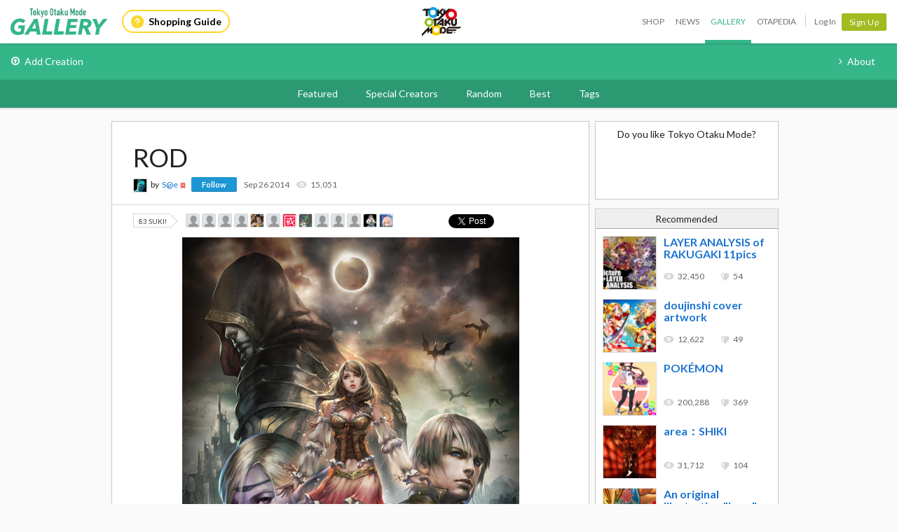

--- FILE ---
content_type: text/html; charset=utf-8
request_url: https://otakumode.com/api/recommend?id=481027282811486208&ts=1769149039704&_=1769149039705
body_size: 639
content:
<a href="/tetzco/post/189820850927566848" onclick="tom.helper.ga.push(['event', 'Navi', 'RecommendClicked', '189820850927566848', 1]);"><div class="recommend"><img alt="LAYER ANALYSIS of RAKUGAKI 11pics" src="//dzt1km7tv28ex.cloudfront.net/u/189820850927566848_35s_ai3.jpg" width="77" height="77"/><div><h4>LAYER ANALYSIS of RAKUGAKI 11pics</h4><ul class="userCountList"><li class="viewCount f9 view">32,450</li><li class="likeCount f9 suki">54</li></ul></div></div></a><a href="/tetzco/post/191642431953829888" onclick="tom.helper.ga.push(['event', 'Navi', 'RecommendClicked', '191642431953829888', 1]);"><div class="recommend"><img alt="doujinshi cover artwork" src="//dzt1km7tv28ex.cloudfront.net/u/191642431953829888_35s_ai3.jpg" width="77" height="77"/><div><h4>doujinshi cover artwork</h4><ul class="userCountList"><li class="viewCount f9 view">12,622</li><li class="likeCount f9 suki">49</li></ul></div></div></a><a href="/4ff445dae7c515747f000127/post/188635963356872704" onclick="tom.helper.ga.push(['event', 'Navi', 'RecommendClicked', '188635963356872704', 1]);"><div class="recommend"><img alt="POKÉMON" src="//dzt1km7tv28ex.cloudfront.net/u/188635963356872704_35s_ai3.jpg" width="77" height="77"/><div><h4>POKÉMON</h4><ul class="userCountList"><li class="viewCount f9 view">200,288</li><li class="likeCount f9 suki">369</li></ul></div></div></a><a href="/kicdoc/post/190898143942934528" onclick="tom.helper.ga.push(['event', 'Navi', 'RecommendClicked', '190898143942934528', 1]);"><div class="recommend"><img alt="area：SHIKI" src="//dzt1km7tv28ex.cloudfront.net/u/190898143942934528_35s_ai3.jpg" width="77" height="77"/><div><h4>area：SHIKI</h4><ul class="userCountList"><li class="viewCount f9 view">31,712</li><li class="likeCount f9 suki">104</li></ul></div></div></a><a href="/riverk/post/196504579418882048" onclick="tom.helper.ga.push(['event', 'Navi', 'RecommendClicked', '196504579418882048', 1]);"><div class="recommend"><img alt="An original illustration &quot;hero&quot; " src="//dzt1km7tv28ex.cloudfront.net/u/196504579418882048_35s_ai3.jpg" width="77" height="77"/><div><h4>An original illustration &quot;hero&quot; </h4><ul class="userCountList"><li class="viewCount f9 view">15,197</li><li class="likeCount f9 suki">8</li></ul></div></div></a>

--- FILE ---
content_type: application/x-javascript
request_url: https://d1u8dm08vp3e0x.cloudfront.net/assets/js/webpack/vendors.ec.js?v=cf490d86
body_size: 332866
content:
/*! For license information please see vendors.ec.js.LICENSE.txt */
try{!function(){var t="undefined"!=typeof window?window:"undefined"!=typeof global?global:"undefined"!=typeof globalThis?globalThis:"undefined"!=typeof self?self:{},e=(new t.Error).stack;e&&(t._sentryDebugIds=t._sentryDebugIds||{},t._sentryDebugIds[e]="728856b6-7927-44e9-8d66-31c24d3f4019",t._sentryDebugIdIdentifier="sentry-dbid-728856b6-7927-44e9-8d66-31c24d3f4019")}()}catch(t){}!function(){try{("undefined"!=typeof window?window:"undefined"!=typeof global?global:"undefined"!=typeof globalThis?globalThis:"undefined"!=typeof self?self:{}).SENTRY_RELEASE={id:"cf490d86"}}catch(t){}}(),(self.webpackChunk_otakumode_com_frontend=self.webpackChunk_otakumode_com_frontend||[]).push([[4622],{54:(t,e,n)=>{"use strict";var r=n(76566),i=n(1008),o=n(70191),a=n(20853),s=n(4486),c=i([].join),u=o!=Object,l=s("join",",");r({target:"Array",proto:!0,forced:u||!l},{join:function(t){return c(a(this),void 0===t?",":t)}})},187:(t,e,n)=>{"use strict";n.d(e,{c:()=>h});var r=n(85294),i=n(37168),o=n(67099),a=n(98409),s=n(56516),c=n(65224),u=n(49257),l=n(8491),d=n(55175),f=n(19059),p=n(53314);const h=(0,a._C)((t={})=>{const e={failedRequestStatusCodes:[[500,599]],failedRequestTargets:[/.*/],...t};return{name:"HttpClient",setup(t){!function(t,e){if(!(0,f.m7)())return;(0,u.u)(n=>{if((0,o.KU)()!==t)return;const{response:r,args:a}=n,[s,c]=a;r&&function(t,e,n,r){if(y(t,n.status,n.url)){const t=function(t,e){if(!e&&t instanceof Request)return t;if(t instanceof Request&&t.bodyUsed)return t;return new Request(t,e)}(e,r);let o,a,s,c;b()&&([o,s]=v("Cookie",t),[a,c]=v("Set-Cookie",n));const u=_({url:t.url,method:t.method,status:n.status,requestHeaders:o,responseHeaders:a,requestCookies:s,responseCookies:c});(0,i.r)(u)}}(e,s,r,c)})}(t,e),function(t,e){if(!("XMLHttpRequest"in c.O))return;(0,r.Mn)(n=>{if((0,o.KU)()!==t)return;const a=n.xhr,s=a[r.Er];if(!s)return;const{method:c,request_headers:u}=s;try{!function(t,e,n,r){if(y(t,e.status,e.responseURL)){let t,o,a;if(b()){try{const t=e.getResponseHeader("Set-Cookie")||e.getResponseHeader("set-cookie")||void 0;t&&(o=g(t))}catch(t){p.T&&l.vF.log("Could not extract cookies from response headers")}try{a=function(t){const e=t.getAllResponseHeaders();if(!e)return{};return e.split("\r\n").reduce((t,e)=>{const[n,r]=e.split(": ");return n&&r&&(t[n]=r),t},{})}(e)}catch(t){p.T&&l.vF.log("Could not extract headers from response")}t=r}const s=_({url:e.responseURL,method:n,status:e.status,requestHeaders:t,responseHeaders:a,responseCookies:o});(0,i.r)(s)}}(e,a,c,u)}catch(t){p.T&&l.vF.warn("Error while extracting response event form XHR response",t)}})}(t,e)}}});function v(t,e){const n=function(t){const e={};return t.forEach((t,n)=>{e[n]=t}),e}(e.headers);let r;try{const e=n[t]||n[t.toLowerCase()]||void 0;e&&(r=g(e))}catch(e){p.T&&l.vF.log(`Could not extract cookies from header ${t}`)}return[n,r]}function m(t){if(t){const e=t["Content-Length"]||t["content-length"];if(e)return parseInt(e,10)}}function g(t){return t.split("; ").reduce((t,e)=>{const[n,r]=e.split("=");return n&&r&&(t[n]=r),t},{})}function y(t,e,n){return function(t,e){return t.some(t=>"number"==typeof t?t===e:e>=t[0]&&e<=t[1])}(t.failedRequestStatusCodes,e)&&(r=t.failedRequestTargets,i=n,r.some(t=>"string"==typeof t?i.includes(t):t.test(i)))&&!(0,s.A)(n,(0,o.KU)());var r,i}function _(t){const e=`HTTP Client Error with status code: ${t.status}`,n={message:e,exception:{values:[{type:"Error",value:e}]},request:{url:t.url,method:t.method,headers:t.requestHeaders,cookies:t.requestCookies},contexts:{response:{status_code:t.status,headers:t.responseHeaders,cookies:t.responseCookies,body_size:m(t.responseHeaders)}}};return(0,d.M6)(n,{type:"http.client",handled:!1}),n}function b(){const t=(0,o.KU)();return!!t&&Boolean(t.getOptions().sendDefaultPii)}},245:(t,e,n)=>{"use strict";if(n.d(e,{BP:()=>l}),!/^(9(340|648|909)|295|3029|5193|7097|8247)$/.test(n.j))var r=n(8491);if(!/^(9(340|648|909)|295|3029|5193|7097|8247)$/.test(n.j))var i=n(43011);if(!/^(9(340|648|909)|295|3029|5193|7097|8247)$/.test(n.j))var o=n(35826);if(!/^(9(340|648|909)|295|3029|5193|7097|8247)$/.test(n.j))var a=n(7365);const s=100,c=5e3,u=36e5;function l(t){function e(...t){a.T&&r.vF.info("[Offline]:",...t)}return n=>{const r=t(n);if(!n.createStore)throw new Error("No `createStore` function was provided");const a=n.createStore(n);let l,d=c;function f(t){l&&clearTimeout(l),l=setTimeout(async()=>{l=void 0;const t=await a.shift();t&&(e("Attempting to send previously queued event"),t[0].sent_at=(new Date).toISOString(),h(t,!0).catch(t=>{e("Failed to retry sending",t)}))},t),"number"!=typeof l&&l.unref&&l.unref()}function p(){l||(f(d),d=Math.min(2*d,u))}async function h(t,u=!1){if(!u&&(0,i.hP)(t,["replay_event","replay_recording"]))return await a.push(t),f(s),{};try{const e=await r.send(t);let n=s;if(e)if(e.headers&&e.headers["retry-after"])n=(0,o.FA)(e.headers["retry-after"]);else if(e.headers&&e.headers["x-sentry-rate-limits"])n=6e4;else if((e.statusCode||0)>=400)return e;return f(n),d=c,e}catch(r){if(await function(t,e,r){return!(0,i.hP)(t,["client_report"])&&(!n.shouldStore||n.shouldStore(t,e,r))}(t,r,d))return u?await a.unshift(t):await a.push(t),p(),e("Error sending. Event queued.",r),{};throw r}}return n.flushAtStartup&&p(),{send:h,flush:t=>r.flush(t)}}}},748:(t,e,n)=>{var r=n(29013),i=n(2163);t.exports=function(t){return r(function(e,n){var r=-1,o=n.length,a=o>1?n[o-1]:void 0,s=o>2?n[2]:void 0;for(a=t.length>3&&"function"==typeof a?(o--,a):void 0,s&&i(n[0],n[1],s)&&(a=o<3?void 0:a,o=1),e=Object(e);++r<o;){var c=n[r];c&&t(e,c,r,a)}return e})}},1008:(t,e,n)=>{var r=n(79944),i=Function.prototype,o=i.bind,a=i.call,s=r&&o.bind(a,a);t.exports=r?function(t){return t&&s(t)}:function(t){return t&&function(){return a.apply(t,arguments)}}},1064:(t,e,n)=>{var r;!function(){"use strict";var i=function(){this.init()};i.prototype={init:function(){var t=this||o;return t._counter=1e3,t._html5AudioPool=[],t.html5PoolSize=10,t._codecs={},t._howls=[],t._muted=!1,t._volume=1,t._canPlayEvent="canplaythrough",t._navigator="undefined"!=typeof window&&window.navigator?window.navigator:null,t.masterGain=null,t.noAudio=!1,t.usingWebAudio=!0,t.autoSuspend=!0,t.ctx=null,t.autoUnlock=!0,t._setup(),t},volume:function(t){var e=this||o;if(t=parseFloat(t),e.ctx||p(),void 0!==t&&t>=0&&t<=1){if(e._volume=t,e._muted)return e;e.usingWebAudio&&e.masterGain.gain.setValueAtTime(t,o.ctx.currentTime);for(var n=0;n<e._howls.length;n++)if(!e._howls[n]._webAudio)for(var r=e._howls[n]._getSoundIds(),i=0;i<r.length;i++){var a=e._howls[n]._soundById(r[i]);a&&a._node&&(a._node.volume=a._volume*t)}return e}return e._volume},mute:function(t){var e=this||o;e.ctx||p(),e._muted=t,e.usingWebAudio&&e.masterGain.gain.setValueAtTime(t?0:e._volume,o.ctx.currentTime);for(var n=0;n<e._howls.length;n++)if(!e._howls[n]._webAudio)for(var r=e._howls[n]._getSoundIds(),i=0;i<r.length;i++){var a=e._howls[n]._soundById(r[i]);a&&a._node&&(a._node.muted=!!t||a._muted)}return e},stop:function(){for(var t=this||o,e=0;e<t._howls.length;e++)t._howls[e].stop();return t},unload:function(){for(var t=this||o,e=t._howls.length-1;e>=0;e--)t._howls[e].unload();return t.usingWebAudio&&t.ctx&&void 0!==t.ctx.close&&(t.ctx.close(),t.ctx=null,p()),t},codecs:function(t){return(this||o)._codecs[t.replace(/^x-/,"")]},_setup:function(){var t=this||o;if(t.state=t.ctx&&t.ctx.state||"suspended",t._autoSuspend(),!t.usingWebAudio)if("undefined"!=typeof Audio)try{void 0===(new Audio).oncanplaythrough&&(t._canPlayEvent="canplay")}catch(e){t.noAudio=!0}else t.noAudio=!0;try{(new Audio).muted&&(t.noAudio=!0)}catch(t){}return t.noAudio||t._setupCodecs(),t},_setupCodecs:function(){var t=this||o,e=null;try{e="undefined"!=typeof Audio?new Audio:null}catch(e){return t}if(!e||"function"!=typeof e.canPlayType)return t;var n=e.canPlayType("audio/mpeg;").replace(/^no$/,""),r=t._navigator?t._navigator.userAgent:"",i=r.match(/OPR\/(\d+)/g),a=i&&parseInt(i[0].split("/")[1],10)<33,s=-1!==r.indexOf("Safari")&&-1===r.indexOf("Chrome"),c=r.match(/Version\/(.*?) /),u=s&&c&&parseInt(c[1],10)<15;return t._codecs={mp3:!(a||!n&&!e.canPlayType("audio/mp3;").replace(/^no$/,"")),mpeg:!!n,opus:!!e.canPlayType('audio/ogg; codecs="opus"').replace(/^no$/,""),ogg:!!e.canPlayType('audio/ogg; codecs="vorbis"').replace(/^no$/,""),oga:!!e.canPlayType('audio/ogg; codecs="vorbis"').replace(/^no$/,""),wav:!!(e.canPlayType('audio/wav; codecs="1"')||e.canPlayType("audio/wav")).replace(/^no$/,""),aac:!!e.canPlayType("audio/aac;").replace(/^no$/,""),caf:!!e.canPlayType("audio/x-caf;").replace(/^no$/,""),m4a:!!(e.canPlayType("audio/x-m4a;")||e.canPlayType("audio/m4a;")||e.canPlayType("audio/aac;")).replace(/^no$/,""),m4b:!!(e.canPlayType("audio/x-m4b;")||e.canPlayType("audio/m4b;")||e.canPlayType("audio/aac;")).replace(/^no$/,""),mp4:!!(e.canPlayType("audio/x-mp4;")||e.canPlayType("audio/mp4;")||e.canPlayType("audio/aac;")).replace(/^no$/,""),weba:!(u||!e.canPlayType('audio/webm; codecs="vorbis"').replace(/^no$/,"")),webm:!(u||!e.canPlayType('audio/webm; codecs="vorbis"').replace(/^no$/,"")),dolby:!!e.canPlayType('audio/mp4; codecs="ec-3"').replace(/^no$/,""),flac:!!(e.canPlayType("audio/x-flac;")||e.canPlayType("audio/flac;")).replace(/^no$/,"")},t},_unlockAudio:function(){var t=this||o;if(!t._audioUnlocked&&t.ctx){t._audioUnlocked=!1,t.autoUnlock=!1,t._mobileUnloaded||44100===t.ctx.sampleRate||(t._mobileUnloaded=!0,t.unload()),t._scratchBuffer=t.ctx.createBuffer(1,1,22050);var e=function(n){for(;t._html5AudioPool.length<t.html5PoolSize;)try{var r=new Audio;r._unlocked=!0,t._releaseHtml5Audio(r)}catch(n){t.noAudio=!0;break}for(var i=0;i<t._howls.length;i++)if(!t._howls[i]._webAudio)for(var o=t._howls[i]._getSoundIds(),a=0;a<o.length;a++){var s=t._howls[i]._soundById(o[a]);s&&s._node&&!s._node._unlocked&&(s._node._unlocked=!0,s._node.load())}t._autoResume();var c=t.ctx.createBufferSource();c.buffer=t._scratchBuffer,c.connect(t.ctx.destination),void 0===c.start?c.noteOn(0):c.start(0),"function"==typeof t.ctx.resume&&t.ctx.resume(),c.onended=function(){c.disconnect(0),t._audioUnlocked=!0,document.removeEventListener("touchstart",e,!0),document.removeEventListener("touchend",e,!0),document.removeEventListener("click",e,!0),document.removeEventListener("keydown",e,!0);for(var n=0;n<t._howls.length;n++)t._howls[n]._emit("unlock")}};return document.addEventListener("touchstart",e,!0),document.addEventListener("touchend",e,!0),document.addEventListener("click",e,!0),document.addEventListener("keydown",e,!0),t}},_obtainHtml5Audio:function(){var t=this||o;if(t._html5AudioPool.length)return t._html5AudioPool.pop();var e=(new Audio).play();return e&&"undefined"!=typeof Promise&&(e instanceof Promise||"function"==typeof e.then)&&e.catch(function(){console.warn("HTML5 Audio pool exhausted, returning potentially locked audio object.")}),new Audio},_releaseHtml5Audio:function(t){var e=this||o;return t._unlocked&&e._html5AudioPool.push(t),e},_autoSuspend:function(){var t=this;if(t.autoSuspend&&t.ctx&&void 0!==t.ctx.suspend&&o.usingWebAudio){for(var e=0;e<t._howls.length;e++)if(t._howls[e]._webAudio)for(var n=0;n<t._howls[e]._sounds.length;n++)if(!t._howls[e]._sounds[n]._paused)return t;return t._suspendTimer&&clearTimeout(t._suspendTimer),t._suspendTimer=setTimeout(function(){if(t.autoSuspend){t._suspendTimer=null,t.state="suspending";var e=function(){t.state="suspended",t._resumeAfterSuspend&&(delete t._resumeAfterSuspend,t._autoResume())};t.ctx.suspend().then(e,e)}},3e4),t}},_autoResume:function(){var t=this;if(t.ctx&&void 0!==t.ctx.resume&&o.usingWebAudio)return"running"===t.state&&"interrupted"!==t.ctx.state&&t._suspendTimer?(clearTimeout(t._suspendTimer),t._suspendTimer=null):"suspended"===t.state||"running"===t.state&&"interrupted"===t.ctx.state?(t.ctx.resume().then(function(){t.state="running";for(var e=0;e<t._howls.length;e++)t._howls[e]._emit("resume")}),t._suspendTimer&&(clearTimeout(t._suspendTimer),t._suspendTimer=null)):"suspending"===t.state&&(t._resumeAfterSuspend=!0),t}};var o=new i,a=function(t){t.src&&0!==t.src.length?this.init(t):console.error("An array of source files must be passed with any new Howl.")};a.prototype={init:function(t){var e=this;return o.ctx||p(),e._autoplay=t.autoplay||!1,e._format="string"!=typeof t.format?t.format:[t.format],e._html5=t.html5||!1,e._muted=t.mute||!1,e._loop=t.loop||!1,e._pool=t.pool||5,e._preload="boolean"!=typeof t.preload&&"metadata"!==t.preload||t.preload,e._rate=t.rate||1,e._sprite=t.sprite||{},e._src="string"!=typeof t.src?t.src:[t.src],e._volume=void 0!==t.volume?t.volume:1,e._xhr={method:t.xhr&&t.xhr.method?t.xhr.method:"GET",headers:t.xhr&&t.xhr.headers?t.xhr.headers:null,withCredentials:!(!t.xhr||!t.xhr.withCredentials)&&t.xhr.withCredentials},e._duration=0,e._state="unloaded",e._sounds=[],e._endTimers={},e._queue=[],e._playLock=!1,e._onend=t.onend?[{fn:t.onend}]:[],e._onfade=t.onfade?[{fn:t.onfade}]:[],e._onload=t.onload?[{fn:t.onload}]:[],e._onloaderror=t.onloaderror?[{fn:t.onloaderror}]:[],e._onplayerror=t.onplayerror?[{fn:t.onplayerror}]:[],e._onpause=t.onpause?[{fn:t.onpause}]:[],e._onplay=t.onplay?[{fn:t.onplay}]:[],e._onstop=t.onstop?[{fn:t.onstop}]:[],e._onmute=t.onmute?[{fn:t.onmute}]:[],e._onvolume=t.onvolume?[{fn:t.onvolume}]:[],e._onrate=t.onrate?[{fn:t.onrate}]:[],e._onseek=t.onseek?[{fn:t.onseek}]:[],e._onunlock=t.onunlock?[{fn:t.onunlock}]:[],e._onresume=[],e._webAudio=o.usingWebAudio&&!e._html5,void 0!==o.ctx&&o.ctx&&o.autoUnlock&&o._unlockAudio(),o._howls.push(e),e._autoplay&&e._queue.push({event:"play",action:function(){e.play()}}),e._preload&&"none"!==e._preload&&e.load(),e},load:function(){var t=this,e=null;if(o.noAudio)t._emit("loaderror",null,"No audio support.");else{"string"==typeof t._src&&(t._src=[t._src]);for(var n=0;n<t._src.length;n++){var r,i;if(t._format&&t._format[n])r=t._format[n];else{if("string"!=typeof(i=t._src[n])){t._emit("loaderror",null,"Non-string found in selected audio sources - ignoring.");continue}(r=/^data:audio\/([^;,]+);/i.exec(i))||(r=/\.([^.]+)$/.exec(i.split("?",1)[0])),r&&(r=r[1].toLowerCase())}if(r||console.warn('No file extension was found. Consider using the "format" property or specify an extension.'),r&&o.codecs(r)){e=t._src[n];break}}if(e)return t._src=e,t._state="loading","https:"===window.location.protocol&&"http:"===e.slice(0,5)&&(t._html5=!0,t._webAudio=!1),new s(t),t._webAudio&&u(t),t;t._emit("loaderror",null,"No codec support for selected audio sources.")}},play:function(t,e){var n=this,r=null;if("number"==typeof t)r=t,t=null;else{if("string"==typeof t&&"loaded"===n._state&&!n._sprite[t])return null;if(void 0===t&&(t="__default",!n._playLock)){for(var i=0,a=0;a<n._sounds.length;a++)n._sounds[a]._paused&&!n._sounds[a]._ended&&(i++,r=n._sounds[a]._id);1===i?t=null:r=null}}var s=r?n._soundById(r):n._inactiveSound();if(!s)return null;if(r&&!t&&(t=s._sprite||"__default"),"loaded"!==n._state){s._sprite=t,s._ended=!1;var c=s._id;return n._queue.push({event:"play",action:function(){n.play(c)}}),c}if(r&&!s._paused)return e||n._loadQueue("play"),s._id;n._webAudio&&o._autoResume();var u=Math.max(0,s._seek>0?s._seek:n._sprite[t][0]/1e3),l=Math.max(0,(n._sprite[t][0]+n._sprite[t][1])/1e3-u),d=1e3*l/Math.abs(s._rate),f=n._sprite[t][0]/1e3,p=(n._sprite[t][0]+n._sprite[t][1])/1e3;s._sprite=t,s._ended=!1;var h=function(){s._paused=!1,s._seek=u,s._start=f,s._stop=p,s._loop=!(!s._loop&&!n._sprite[t][2])};if(!(u>=p)){var v=s._node;if(n._webAudio){var m=function(){n._playLock=!1,h(),n._refreshBuffer(s);var t=s._muted||n._muted?0:s._volume;v.gain.setValueAtTime(t,o.ctx.currentTime),s._playStart=o.ctx.currentTime,void 0===v.bufferSource.start?s._loop?v.bufferSource.noteGrainOn(0,u,86400):v.bufferSource.noteGrainOn(0,u,l):s._loop?v.bufferSource.start(0,u,86400):v.bufferSource.start(0,u,l),d!==1/0&&(n._endTimers[s._id]=setTimeout(n._ended.bind(n,s),d)),e||setTimeout(function(){n._emit("play",s._id),n._loadQueue()},0)};"running"===o.state&&"interrupted"!==o.ctx.state?m():(n._playLock=!0,n.once("resume",m),n._clearTimer(s._id))}else{var g=function(){v.currentTime=u,v.muted=s._muted||n._muted||o._muted||v.muted,v.volume=s._volume*o.volume(),v.playbackRate=s._rate;try{var r=v.play();if(r&&"undefined"!=typeof Promise&&(r instanceof Promise||"function"==typeof r.then)?(n._playLock=!0,h(),r.then(function(){n._playLock=!1,v._unlocked=!0,e?n._loadQueue():n._emit("play",s._id)}).catch(function(){n._playLock=!1,n._emit("playerror",s._id,"Playback was unable to start. This is most commonly an issue on mobile devices and Chrome where playback was not within a user interaction."),s._ended=!0,s._paused=!0})):e||(n._playLock=!1,h(),n._emit("play",s._id)),v.playbackRate=s._rate,v.paused)return void n._emit("playerror",s._id,"Playback was unable to start. This is most commonly an issue on mobile devices and Chrome where playback was not within a user interaction.");"__default"!==t||s._loop?n._endTimers[s._id]=setTimeout(n._ended.bind(n,s),d):(n._endTimers[s._id]=function(){n._ended(s),v.removeEventListener("ended",n._endTimers[s._id],!1)},v.addEventListener("ended",n._endTimers[s._id],!1))}catch(t){n._emit("playerror",s._id,t)}};"[data-uri]"===v.src&&(v.src=n._src,v.load());var y=window&&window.ejecta||!v.readyState&&o._navigator.isCocoonJS;if(v.readyState>=3||y)g();else{n._playLock=!0,n._state="loading";var _=function(){n._state="loaded",g(),v.removeEventListener(o._canPlayEvent,_,!1)};v.addEventListener(o._canPlayEvent,_,!1),n._clearTimer(s._id)}}return s._id}n._ended(s)},pause:function(t){var e=this;if("loaded"!==e._state||e._playLock)return e._queue.push({event:"pause",action:function(){e.pause(t)}}),e;for(var n=e._getSoundIds(t),r=0;r<n.length;r++){e._clearTimer(n[r]);var i=e._soundById(n[r]);if(i&&!i._paused&&(i._seek=e.seek(n[r]),i._rateSeek=0,i._paused=!0,e._stopFade(n[r]),i._node))if(e._webAudio){if(!i._node.bufferSource)continue;void 0===i._node.bufferSource.stop?i._node.bufferSource.noteOff(0):i._node.bufferSource.stop(0),e._cleanBuffer(i._node)}else isNaN(i._node.duration)&&i._node.duration!==1/0||i._node.pause();arguments[1]||e._emit("pause",i?i._id:null)}return e},stop:function(t,e){var n=this;if("loaded"!==n._state||n._playLock)return n._queue.push({event:"stop",action:function(){n.stop(t)}}),n;for(var r=n._getSoundIds(t),i=0;i<r.length;i++){n._clearTimer(r[i]);var o=n._soundById(r[i]);o&&(o._seek=o._start||0,o._rateSeek=0,o._paused=!0,o._ended=!0,n._stopFade(r[i]),o._node&&(n._webAudio?o._node.bufferSource&&(void 0===o._node.bufferSource.stop?o._node.bufferSource.noteOff(0):o._node.bufferSource.stop(0),n._cleanBuffer(o._node)):isNaN(o._node.duration)&&o._node.duration!==1/0||(o._node.currentTime=o._start||0,o._node.pause(),o._node.duration===1/0&&n._clearSound(o._node))),e||n._emit("stop",o._id))}return n},mute:function(t,e){var n=this;if("loaded"!==n._state||n._playLock)return n._queue.push({event:"mute",action:function(){n.mute(t,e)}}),n;if(void 0===e){if("boolean"!=typeof t)return n._muted;n._muted=t}for(var r=n._getSoundIds(e),i=0;i<r.length;i++){var a=n._soundById(r[i]);a&&(a._muted=t,a._interval&&n._stopFade(a._id),n._webAudio&&a._node?a._node.gain.setValueAtTime(t?0:a._volume,o.ctx.currentTime):a._node&&(a._node.muted=!!o._muted||t),n._emit("mute",a._id))}return n},volume:function(){var t,e,n,r=this,i=arguments;if(0===i.length)return r._volume;if(1===i.length||2===i.length&&void 0===i[1]?r._getSoundIds().indexOf(i[0])>=0?e=parseInt(i[0],10):t=parseFloat(i[0]):i.length>=2&&(t=parseFloat(i[0]),e=parseInt(i[1],10)),!(void 0!==t&&t>=0&&t<=1))return(n=e?r._soundById(e):r._sounds[0])?n._volume:0;if("loaded"!==r._state||r._playLock)return r._queue.push({event:"volume",action:function(){r.volume.apply(r,i)}}),r;void 0===e&&(r._volume=t),e=r._getSoundIds(e);for(var a=0;a<e.length;a++)(n=r._soundById(e[a]))&&(n._volume=t,i[2]||r._stopFade(e[a]),r._webAudio&&n._node&&!n._muted?n._node.gain.setValueAtTime(t,o.ctx.currentTime):n._node&&!n._muted&&(n._node.volume=t*o.volume()),r._emit("volume",n._id));return r},fade:function(t,e,n,r){var i=this;if("loaded"!==i._state||i._playLock)return i._queue.push({event:"fade",action:function(){i.fade(t,e,n,r)}}),i;t=Math.min(Math.max(0,parseFloat(t)),1),e=Math.min(Math.max(0,parseFloat(e)),1),n=parseFloat(n),i.volume(t,r);for(var a=i._getSoundIds(r),s=0;s<a.length;s++){var c=i._soundById(a[s]);if(c){if(r||i._stopFade(a[s]),i._webAudio&&!c._muted){var u=o.ctx.currentTime,l=u+n/1e3;c._volume=t,c._node.gain.setValueAtTime(t,u),c._node.gain.linearRampToValueAtTime(e,l)}i._startFadeInterval(c,t,e,n,a[s],void 0===r)}}return i},_startFadeInterval:function(t,e,n,r,i,o){var a=this,s=e,c=n-e,u=Math.abs(c/.01),l=Math.max(4,u>0?r/u:r),d=Date.now();t._fadeTo=n,t._interval=setInterval(function(){var i=(Date.now()-d)/r;d=Date.now(),s+=c*i,s=Math.round(100*s)/100,s=c<0?Math.max(n,s):Math.min(n,s),a._webAudio?t._volume=s:a.volume(s,t._id,!0),o&&(a._volume=s),(n<e&&s<=n||n>e&&s>=n)&&(clearInterval(t._interval),t._interval=null,t._fadeTo=null,a.volume(n,t._id),a._emit("fade",t._id))},l)},_stopFade:function(t){var e=this,n=e._soundById(t);return n&&n._interval&&(e._webAudio&&n._node.gain.cancelScheduledValues(o.ctx.currentTime),clearInterval(n._interval),n._interval=null,e.volume(n._fadeTo,t),n._fadeTo=null,e._emit("fade",t)),e},loop:function(){var t,e,n,r=this,i=arguments;if(0===i.length)return r._loop;if(1===i.length){if("boolean"!=typeof i[0])return!!(n=r._soundById(parseInt(i[0],10)))&&n._loop;t=i[0],r._loop=t}else 2===i.length&&(t=i[0],e=parseInt(i[1],10));for(var o=r._getSoundIds(e),a=0;a<o.length;a++)(n=r._soundById(o[a]))&&(n._loop=t,r._webAudio&&n._node&&n._node.bufferSource&&(n._node.bufferSource.loop=t,t&&(n._node.bufferSource.loopStart=n._start||0,n._node.bufferSource.loopEnd=n._stop,r.playing(o[a])&&(r.pause(o[a],!0),r.play(o[a],!0)))));return r},rate:function(){var t,e,n,r=this,i=arguments;if(0===i.length)e=r._sounds[0]._id;else if(1===i.length){r._getSoundIds().indexOf(i[0])>=0?e=parseInt(i[0],10):t=parseFloat(i[0])}else 2===i.length&&(t=parseFloat(i[0]),e=parseInt(i[1],10));if("number"!=typeof t)return(n=r._soundById(e))?n._rate:r._rate;if("loaded"!==r._state||r._playLock)return r._queue.push({event:"rate",action:function(){r.rate.apply(r,i)}}),r;void 0===e&&(r._rate=t),e=r._getSoundIds(e);for(var a=0;a<e.length;a++)if(n=r._soundById(e[a])){r.playing(e[a])&&(n._rateSeek=r.seek(e[a]),n._playStart=r._webAudio?o.ctx.currentTime:n._playStart),n._rate=t,r._webAudio&&n._node&&n._node.bufferSource?n._node.bufferSource.playbackRate.setValueAtTime(t,o.ctx.currentTime):n._node&&(n._node.playbackRate=t);var s=r.seek(e[a]),c=1e3*((r._sprite[n._sprite][0]+r._sprite[n._sprite][1])/1e3-s)/Math.abs(n._rate);!r._endTimers[e[a]]&&n._paused||(r._clearTimer(e[a]),r._endTimers[e[a]]=setTimeout(r._ended.bind(r,n),c)),r._emit("rate",n._id)}return r},seek:function(){var t,e,n=this,r=arguments;if(0===r.length)n._sounds.length&&(e=n._sounds[0]._id);else if(1===r.length){n._getSoundIds().indexOf(r[0])>=0?e=parseInt(r[0],10):n._sounds.length&&(e=n._sounds[0]._id,t=parseFloat(r[0]))}else 2===r.length&&(t=parseFloat(r[0]),e=parseInt(r[1],10));if(void 0===e)return 0;if("number"==typeof t&&("loaded"!==n._state||n._playLock))return n._queue.push({event:"seek",action:function(){n.seek.apply(n,r)}}),n;var i=n._soundById(e);if(i){if(!("number"==typeof t&&t>=0)){if(n._webAudio){var a=n.playing(e)?o.ctx.currentTime-i._playStart:0,s=i._rateSeek?i._rateSeek-i._seek:0;return i._seek+(s+a*Math.abs(i._rate))}return i._node.currentTime}var c=n.playing(e);c&&n.pause(e,!0),i._seek=t,i._ended=!1,n._clearTimer(e),n._webAudio||!i._node||isNaN(i._node.duration)||(i._node.currentTime=t);var u=function(){c&&n.play(e,!0),n._emit("seek",e)};if(c&&!n._webAudio){var l=function(){n._playLock?setTimeout(l,0):u()};setTimeout(l,0)}else u()}return n},playing:function(t){var e=this;if("number"==typeof t){var n=e._soundById(t);return!!n&&!n._paused}for(var r=0;r<e._sounds.length;r++)if(!e._sounds[r]._paused)return!0;return!1},duration:function(t){var e=this,n=e._duration,r=e._soundById(t);return r&&(n=e._sprite[r._sprite][1]/1e3),n},state:function(){return this._state},unload:function(){for(var t=this,e=t._sounds,n=0;n<e.length;n++)e[n]._paused||t.stop(e[n]._id),t._webAudio||(t._clearSound(e[n]._node),e[n]._node.removeEventListener("error",e[n]._errorFn,!1),e[n]._node.removeEventListener(o._canPlayEvent,e[n]._loadFn,!1),e[n]._node.removeEventListener("ended",e[n]._endFn,!1),o._releaseHtml5Audio(e[n]._node)),delete e[n]._node,t._clearTimer(e[n]._id);var r=o._howls.indexOf(t);r>=0&&o._howls.splice(r,1);var i=!0;for(n=0;n<o._howls.length;n++)if(o._howls[n]._src===t._src||t._src.indexOf(o._howls[n]._src)>=0){i=!1;break}return c&&i&&delete c[t._src],o.noAudio=!1,t._state="unloaded",t._sounds=[],t=null,null},on:function(t,e,n,r){var i=this["_on"+t];return"function"==typeof e&&i.push(r?{id:n,fn:e,once:r}:{id:n,fn:e}),this},off:function(t,e,n){var r=this,i=r["_on"+t],o=0;if("number"==typeof e&&(n=e,e=null),e||n)for(o=0;o<i.length;o++){var a=n===i[o].id;if(e===i[o].fn&&a||!e&&a){i.splice(o,1);break}}else if(t)r["_on"+t]=[];else{var s=Object.keys(r);for(o=0;o<s.length;o++)0===s[o].indexOf("_on")&&Array.isArray(r[s[o]])&&(r[s[o]]=[])}return r},once:function(t,e,n){return this.on(t,e,n,1),this},_emit:function(t,e,n){for(var r=this,i=r["_on"+t],o=i.length-1;o>=0;o--)i[o].id&&i[o].id!==e&&"load"!==t||(setTimeout(function(t){t.call(this,e,n)}.bind(r,i[o].fn),0),i[o].once&&r.off(t,i[o].fn,i[o].id));return r._loadQueue(t),r},_loadQueue:function(t){var e=this;if(e._queue.length>0){var n=e._queue[0];n.event===t&&(e._queue.shift(),e._loadQueue()),t||n.action()}return e},_ended:function(t){var e=this,n=t._sprite;if(!e._webAudio&&t._node&&!t._node.paused&&!t._node.ended&&t._node.currentTime<t._stop)return setTimeout(e._ended.bind(e,t),100),e;var r=!(!t._loop&&!e._sprite[n][2]);if(e._emit("end",t._id),!e._webAudio&&r&&e.stop(t._id,!0).play(t._id),e._webAudio&&r){e._emit("play",t._id),t._seek=t._start||0,t._rateSeek=0,t._playStart=o.ctx.currentTime;var i=1e3*(t._stop-t._start)/Math.abs(t._rate);e._endTimers[t._id]=setTimeout(e._ended.bind(e,t),i)}return e._webAudio&&!r&&(t._paused=!0,t._ended=!0,t._seek=t._start||0,t._rateSeek=0,e._clearTimer(t._id),e._cleanBuffer(t._node),o._autoSuspend()),e._webAudio||r||e.stop(t._id,!0),e},_clearTimer:function(t){var e=this;if(e._endTimers[t]){if("function"!=typeof e._endTimers[t])clearTimeout(e._endTimers[t]);else{var n=e._soundById(t);n&&n._node&&n._node.removeEventListener("ended",e._endTimers[t],!1)}delete e._endTimers[t]}return e},_soundById:function(t){for(var e=this,n=0;n<e._sounds.length;n++)if(t===e._sounds[n]._id)return e._sounds[n];return null},_inactiveSound:function(){var t=this;t._drain();for(var e=0;e<t._sounds.length;e++)if(t._sounds[e]._ended)return t._sounds[e].reset();return new s(t)},_drain:function(){var t=this,e=t._pool,n=0,r=0;if(!(t._sounds.length<e)){for(r=0;r<t._sounds.length;r++)t._sounds[r]._ended&&n++;for(r=t._sounds.length-1;r>=0;r--){if(n<=e)return;t._sounds[r]._ended&&(t._webAudio&&t._sounds[r]._node&&t._sounds[r]._node.disconnect(0),t._sounds.splice(r,1),n--)}}},_getSoundIds:function(t){if(void 0===t){for(var e=[],n=0;n<this._sounds.length;n++)e.push(this._sounds[n]._id);return e}return[t]},_refreshBuffer:function(t){return t._node.bufferSource=o.ctx.createBufferSource(),t._node.bufferSource.buffer=c[this._src],t._panner?t._node.bufferSource.connect(t._panner):t._node.bufferSource.connect(t._node),t._node.bufferSource.loop=t._loop,t._loop&&(t._node.bufferSource.loopStart=t._start||0,t._node.bufferSource.loopEnd=t._stop||0),t._node.bufferSource.playbackRate.setValueAtTime(t._rate,o.ctx.currentTime),this},_cleanBuffer:function(t){var e=o._navigator&&o._navigator.vendor.indexOf("Apple")>=0;if(!t.bufferSource)return this;if(o._scratchBuffer&&t.bufferSource&&(t.bufferSource.onended=null,t.bufferSource.disconnect(0),e))try{t.bufferSource.buffer=o._scratchBuffer}catch(t){}return t.bufferSource=null,this},_clearSound:function(t){/MSIE |Trident\//.test(o._navigator&&o._navigator.userAgent)||(t.src="[data-uri]")}};var s=function(t){this._parent=t,this.init()};s.prototype={init:function(){var t=this,e=t._parent;return t._muted=e._muted,t._loop=e._loop,t._volume=e._volume,t._rate=e._rate,t._seek=0,t._paused=!0,t._ended=!0,t._sprite="__default",t._id=++o._counter,e._sounds.push(t),t.create(),t},create:function(){var t=this,e=t._parent,n=o._muted||t._muted||t._parent._muted?0:t._volume;return e._webAudio?(t._node=void 0===o.ctx.createGain?o.ctx.createGainNode():o.ctx.createGain(),t._node.gain.setValueAtTime(n,o.ctx.currentTime),t._node.paused=!0,t._node.connect(o.masterGain)):o.noAudio||(t._node=o._obtainHtml5Audio(),t._errorFn=t._errorListener.bind(t),t._node.addEventListener("error",t._errorFn,!1),t._loadFn=t._loadListener.bind(t),t._node.addEventListener(o._canPlayEvent,t._loadFn,!1),t._endFn=t._endListener.bind(t),t._node.addEventListener("ended",t._endFn,!1),t._node.src=e._src,t._node.preload=!0===e._preload?"auto":e._preload,t._node.volume=n*o.volume(),t._node.load()),t},reset:function(){var t=this,e=t._parent;return t._muted=e._muted,t._loop=e._loop,t._volume=e._volume,t._rate=e._rate,t._seek=0,t._rateSeek=0,t._paused=!0,t._ended=!0,t._sprite="__default",t._id=++o._counter,t},_errorListener:function(){var t=this;t._parent._emit("loaderror",t._id,t._node.error?t._node.error.code:0),t._node.removeEventListener("error",t._errorFn,!1)},_loadListener:function(){var t=this,e=t._parent;e._duration=Math.ceil(10*t._node.duration)/10,0===Object.keys(e._sprite).length&&(e._sprite={__default:[0,1e3*e._duration]}),"loaded"!==e._state&&(e._state="loaded",e._emit("load"),e._loadQueue()),t._node.removeEventListener(o._canPlayEvent,t._loadFn,!1)},_endListener:function(){var t=this,e=t._parent;e._duration===1/0&&(e._duration=Math.ceil(10*t._node.duration)/10,e._sprite.__default[1]===1/0&&(e._sprite.__default[1]=1e3*e._duration),e._ended(t)),t._node.removeEventListener("ended",t._endFn,!1)}};var c={},u=function(t){var e=t._src;if(c[e])return t._duration=c[e].duration,void f(t);if(/^data:[^;]+;base64,/.test(e)){for(var n=atob(e.split(",")[1]),r=new Uint8Array(n.length),i=0;i<n.length;++i)r[i]=n.charCodeAt(i);d(r.buffer,t)}else{var o=new XMLHttpRequest;o.open(t._xhr.method,e,!0),o.withCredentials=t._xhr.withCredentials,o.responseType="arraybuffer",t._xhr.headers&&Object.keys(t._xhr.headers).forEach(function(e){o.setRequestHeader(e,t._xhr.headers[e])}),o.onload=function(){var e=(o.status+"")[0];"0"===e||"2"===e||"3"===e?d(o.response,t):t._emit("loaderror",null,"Failed loading audio file with status: "+o.status+".")},o.onerror=function(){t._webAudio&&(t._html5=!0,t._webAudio=!1,t._sounds=[],delete c[e],t.load())},l(o)}},l=function(t){try{t.send()}catch(e){t.onerror()}},d=function(t,e){var n=function(){e._emit("loaderror",null,"Decoding audio data failed.")},r=function(t){t&&e._sounds.length>0?(c[e._src]=t,f(e,t)):n()};"undefined"!=typeof Promise&&1===o.ctx.decodeAudioData.length?o.ctx.decodeAudioData(t).then(r).catch(n):o.ctx.decodeAudioData(t,r,n)},f=function(t,e){e&&!t._duration&&(t._duration=e.duration),0===Object.keys(t._sprite).length&&(t._sprite={__default:[0,1e3*t._duration]}),"loaded"!==t._state&&(t._state="loaded",t._emit("load"),t._loadQueue())},p=function(){if(o.usingWebAudio){try{"undefined"!=typeof AudioContext?o.ctx=new AudioContext:"undefined"!=typeof webkitAudioContext?o.ctx=new webkitAudioContext:o.usingWebAudio=!1}catch(t){o.usingWebAudio=!1}o.ctx||(o.usingWebAudio=!1);var t=/iP(hone|od|ad)/.test(o._navigator&&o._navigator.platform),e=o._navigator&&o._navigator.appVersion.match(/OS (\d+)_(\d+)_?(\d+)?/),n=e?parseInt(e[1],10):null;if(t&&n&&n<9){var r=/safari/.test(o._navigator&&o._navigator.userAgent.toLowerCase());o._navigator&&!r&&(o.usingWebAudio=!1)}o.usingWebAudio&&(o.masterGain=void 0===o.ctx.createGain?o.ctx.createGainNode():o.ctx.createGain(),o.masterGain.gain.setValueAtTime(o._muted?0:o._volume,o.ctx.currentTime),o.masterGain.connect(o.ctx.destination)),o._setup()}};void 0===(r=function(){return{Howler:o,Howl:a}}.apply(e,[]))||(t.exports=r),e.Howler=o,e.Howl=a,void 0!==n.g?(n.g.HowlerGlobal=i,n.g.Howler=o,n.g.Howl=a,n.g.Sound=s):"undefined"!=typeof window&&(window.HowlerGlobal=i,window.Howler=o,window.Howl=a,window.Sound=s)}(),function(){"use strict";var t;HowlerGlobal.prototype._pos=[0,0,0],HowlerGlobal.prototype._orientation=[0,0,-1,0,1,0],HowlerGlobal.prototype.stereo=function(t){var e=this;if(!e.ctx||!e.ctx.listener)return e;for(var n=e._howls.length-1;n>=0;n--)e._howls[n].stereo(t);return e},HowlerGlobal.prototype.pos=function(t,e,n){var r=this;return r.ctx&&r.ctx.listener?(e="number"!=typeof e?r._pos[1]:e,n="number"!=typeof n?r._pos[2]:n,"number"!=typeof t?r._pos:(r._pos=[t,e,n],void 0!==r.ctx.listener.positionX?(r.ctx.listener.positionX.setTargetAtTime(r._pos[0],Howler.ctx.currentTime,.1),r.ctx.listener.positionY.setTargetAtTime(r._pos[1],Howler.ctx.currentTime,.1),r.ctx.listener.positionZ.setTargetAtTime(r._pos[2],Howler.ctx.currentTime,.1)):r.ctx.listener.setPosition(r._pos[0],r._pos[1],r._pos[2]),r)):r},HowlerGlobal.prototype.orientation=function(t,e,n,r,i,o){var a=this;if(!a.ctx||!a.ctx.listener)return a;var s=a._orientation;return e="number"!=typeof e?s[1]:e,n="number"!=typeof n?s[2]:n,r="number"!=typeof r?s[3]:r,i="number"!=typeof i?s[4]:i,o="number"!=typeof o?s[5]:o,"number"!=typeof t?s:(a._orientation=[t,e,n,r,i,o],void 0!==a.ctx.listener.forwardX?(a.ctx.listener.forwardX.setTargetAtTime(t,Howler.ctx.currentTime,.1),a.ctx.listener.forwardY.setTargetAtTime(e,Howler.ctx.currentTime,.1),a.ctx.listener.forwardZ.setTargetAtTime(n,Howler.ctx.currentTime,.1),a.ctx.listener.upX.setTargetAtTime(r,Howler.ctx.currentTime,.1),a.ctx.listener.upY.setTargetAtTime(i,Howler.ctx.currentTime,.1),a.ctx.listener.upZ.setTargetAtTime(o,Howler.ctx.currentTime,.1)):a.ctx.listener.setOrientation(t,e,n,r,i,o),a)},Howl.prototype.init=(t=Howl.prototype.init,function(e){var n=this;return n._orientation=e.orientation||[1,0,0],n._stereo=e.stereo||null,n._pos=e.pos||null,n._pannerAttr={coneInnerAngle:void 0!==e.coneInnerAngle?e.coneInnerAngle:360,coneOuterAngle:void 0!==e.coneOuterAngle?e.coneOuterAngle:360,coneOuterGain:void 0!==e.coneOuterGain?e.coneOuterGain:0,distanceModel:void 0!==e.distanceModel?e.distanceModel:"inverse",maxDistance:void 0!==e.maxDistance?e.maxDistance:1e4,panningModel:void 0!==e.panningModel?e.panningModel:"HRTF",refDistance:void 0!==e.refDistance?e.refDistance:1,rolloffFactor:void 0!==e.rolloffFactor?e.rolloffFactor:1},n._onstereo=e.onstereo?[{fn:e.onstereo}]:[],n._onpos=e.onpos?[{fn:e.onpos}]:[],n._onorientation=e.onorientation?[{fn:e.onorientation}]:[],t.call(this,e)}),Howl.prototype.stereo=function(t,n){var r=this;if(!r._webAudio)return r;if("loaded"!==r._state)return r._queue.push({event:"stereo",action:function(){r.stereo(t,n)}}),r;var i=void 0===Howler.ctx.createStereoPanner?"spatial":"stereo";if(void 0===n){if("number"!=typeof t)return r._stereo;r._stereo=t,r._pos=[t,0,0]}for(var o=r._getSoundIds(n),a=0;a<o.length;a++){var s=r._soundById(o[a]);if(s){if("number"!=typeof t)return s._stereo;s._stereo=t,s._pos=[t,0,0],s._node&&(s._pannerAttr.panningModel="equalpower",s._panner&&s._panner.pan||e(s,i),"spatial"===i?void 0!==s._panner.positionX?(s._panner.positionX.setValueAtTime(t,Howler.ctx.currentTime),s._panner.positionY.setValueAtTime(0,Howler.ctx.currentTime),s._panner.positionZ.setValueAtTime(0,Howler.ctx.currentTime)):s._panner.setPosition(t,0,0):s._panner.pan.setValueAtTime(t,Howler.ctx.currentTime)),r._emit("stereo",s._id)}}return r},Howl.prototype.pos=function(t,n,r,i){var o=this;if(!o._webAudio)return o;if("loaded"!==o._state)return o._queue.push({event:"pos",action:function(){o.pos(t,n,r,i)}}),o;if(n="number"!=typeof n?0:n,r="number"!=typeof r?-.5:r,void 0===i){if("number"!=typeof t)return o._pos;o._pos=[t,n,r]}for(var a=o._getSoundIds(i),s=0;s<a.length;s++){var c=o._soundById(a[s]);if(c){if("number"!=typeof t)return c._pos;c._pos=[t,n,r],c._node&&(c._panner&&!c._panner.pan||e(c,"spatial"),void 0!==c._panner.positionX?(c._panner.positionX.setValueAtTime(t,Howler.ctx.currentTime),c._panner.positionY.setValueAtTime(n,Howler.ctx.currentTime),c._panner.positionZ.setValueAtTime(r,Howler.ctx.currentTime)):c._panner.setPosition(t,n,r)),o._emit("pos",c._id)}}return o},Howl.prototype.orientation=function(t,n,r,i){var o=this;if(!o._webAudio)return o;if("loaded"!==o._state)return o._queue.push({event:"orientation",action:function(){o.orientation(t,n,r,i)}}),o;if(n="number"!=typeof n?o._orientation[1]:n,r="number"!=typeof r?o._orientation[2]:r,void 0===i){if("number"!=typeof t)return o._orientation;o._orientation=[t,n,r]}for(var a=o._getSoundIds(i),s=0;s<a.length;s++){var c=o._soundById(a[s]);if(c){if("number"!=typeof t)return c._orientation;c._orientation=[t,n,r],c._node&&(c._panner||(c._pos||(c._pos=o._pos||[0,0,-.5]),e(c,"spatial")),void 0!==c._panner.orientationX?(c._panner.orientationX.setValueAtTime(t,Howler.ctx.currentTime),c._panner.orientationY.setValueAtTime(n,Howler.ctx.currentTime),c._panner.orientationZ.setValueAtTime(r,Howler.ctx.currentTime)):c._panner.setOrientation(t,n,r)),o._emit("orientation",c._id)}}return o},Howl.prototype.pannerAttr=function(){var t,n,r,i=this,o=arguments;if(!i._webAudio)return i;if(0===o.length)return i._pannerAttr;if(1===o.length){if("object"!=typeof o[0])return(r=i._soundById(parseInt(o[0],10)))?r._pannerAttr:i._pannerAttr;t=o[0],void 0===n&&(t.pannerAttr||(t.pannerAttr={coneInnerAngle:t.coneInnerAngle,coneOuterAngle:t.coneOuterAngle,coneOuterGain:t.coneOuterGain,distanceModel:t.distanceModel,maxDistance:t.maxDistance,refDistance:t.refDistance,rolloffFactor:t.rolloffFactor,panningModel:t.panningModel}),i._pannerAttr={coneInnerAngle:void 0!==t.pannerAttr.coneInnerAngle?t.pannerAttr.coneInnerAngle:i._coneInnerAngle,coneOuterAngle:void 0!==t.pannerAttr.coneOuterAngle?t.pannerAttr.coneOuterAngle:i._coneOuterAngle,coneOuterGain:void 0!==t.pannerAttr.coneOuterGain?t.pannerAttr.coneOuterGain:i._coneOuterGain,distanceModel:void 0!==t.pannerAttr.distanceModel?t.pannerAttr.distanceModel:i._distanceModel,maxDistance:void 0!==t.pannerAttr.maxDistance?t.pannerAttr.maxDistance:i._maxDistance,refDistance:void 0!==t.pannerAttr.refDistance?t.pannerAttr.refDistance:i._refDistance,rolloffFactor:void 0!==t.pannerAttr.rolloffFactor?t.pannerAttr.rolloffFactor:i._rolloffFactor,panningModel:void 0!==t.pannerAttr.panningModel?t.pannerAttr.panningModel:i._panningModel})}else 2===o.length&&(t=o[0],n=parseInt(o[1],10));for(var a=i._getSoundIds(n),s=0;s<a.length;s++)if(r=i._soundById(a[s])){var c=r._pannerAttr;c={coneInnerAngle:void 0!==t.coneInnerAngle?t.coneInnerAngle:c.coneInnerAngle,coneOuterAngle:void 0!==t.coneOuterAngle?t.coneOuterAngle:c.coneOuterAngle,coneOuterGain:void 0!==t.coneOuterGain?t.coneOuterGain:c.coneOuterGain,distanceModel:void 0!==t.distanceModel?t.distanceModel:c.distanceModel,maxDistance:void 0!==t.maxDistance?t.maxDistance:c.maxDistance,refDistance:void 0!==t.refDistance?t.refDistance:c.refDistance,rolloffFactor:void 0!==t.rolloffFactor?t.rolloffFactor:c.rolloffFactor,panningModel:void 0!==t.panningModel?t.panningModel:c.panningModel};var u=r._panner;u||(r._pos||(r._pos=i._pos||[0,0,-.5]),e(r,"spatial"),u=r._panner),u.coneInnerAngle=c.coneInnerAngle,u.coneOuterAngle=c.coneOuterAngle,u.coneOuterGain=c.coneOuterGain,u.distanceModel=c.distanceModel,u.maxDistance=c.maxDistance,u.refDistance=c.refDistance,u.rolloffFactor=c.rolloffFactor,u.panningModel=c.panningModel}return i},Sound.prototype.init=function(t){return function(){var e=this,n=e._parent;e._orientation=n._orientation,e._stereo=n._stereo,e._pos=n._pos,e._pannerAttr=n._pannerAttr,t.call(this),e._stereo?n.stereo(e._stereo):e._pos&&n.pos(e._pos[0],e._pos[1],e._pos[2],e._id)}}(Sound.prototype.init),Sound.prototype.reset=function(t){return function(){var e=this,n=e._parent;return e._orientation=n._orientation,e._stereo=n._stereo,e._pos=n._pos,e._pannerAttr=n._pannerAttr,e._stereo?n.stereo(e._stereo):e._pos?n.pos(e._pos[0],e._pos[1],e._pos[2],e._id):e._panner&&(e._panner.disconnect(0),e._panner=void 0,n._refreshBuffer(e)),t.call(this)}}(Sound.prototype.reset);var e=function(t,e){"spatial"===(e=e||"spatial")?(t._panner=Howler.ctx.createPanner(),t._panner.coneInnerAngle=t._pannerAttr.coneInnerAngle,t._panner.coneOuterAngle=t._pannerAttr.coneOuterAngle,t._panner.coneOuterGain=t._pannerAttr.coneOuterGain,t._panner.distanceModel=t._pannerAttr.distanceModel,t._panner.maxDistance=t._pannerAttr.maxDistance,t._panner.refDistance=t._pannerAttr.refDistance,t._panner.rolloffFactor=t._pannerAttr.rolloffFactor,t._panner.panningModel=t._pannerAttr.panningModel,void 0!==t._panner.positionX?(t._panner.positionX.setValueAtTime(t._pos[0],Howler.ctx.currentTime),t._panner.positionY.setValueAtTime(t._pos[1],Howler.ctx.currentTime),t._panner.positionZ.setValueAtTime(t._pos[2],Howler.ctx.currentTime)):t._panner.setPosition(t._pos[0],t._pos[1],t._pos[2]),void 0!==t._panner.orientationX?(t._panner.orientationX.setValueAtTime(t._orientation[0],Howler.ctx.currentTime),t._panner.orientationY.setValueAtTime(t._orientation[1],Howler.ctx.currentTime),t._panner.orientationZ.setValueAtTime(t._orientation[2],Howler.ctx.currentTime)):t._panner.setOrientation(t._orientation[0],t._orientation[1],t._orientation[2])):(t._panner=Howler.ctx.createStereoPanner(),t._panner.pan.setValueAtTime(t._stereo,Howler.ctx.currentTime)),t._panner.connect(t._node),t._paused||t._parent.pause(t._id,!0).play(t._id,!0)}}()},1087:(t,e,n)=>{"use strict";function r(t,e){return r=Object.setPrototypeOf?Object.setPrototypeOf.bind():function(t,e){return t.__proto__=e,t},r(t,e)}n.d(e,{A:()=>r})},1103:(t,e,n)=>{"use strict";if(n.d(e,{B:()=>m,Z:()=>h}),!/^(9(340|648|909)|295|3029|5193|7097|8247)$/.test(n.j))var r=n(55719);if(!/^(9(340|648|909)|295|3029|5193|7097|8247)$/.test(n.j))var i=n(2170);if(!/^(9(340|648|909)|295|3029|5193|7097|8247)$/.test(n.j))var o=n(67099);if(!/^(9(340|648|909)|295|3029|5193|7097|8247)$/.test(n.j))var a=n(76772);if(!/^(9(340|648|909)|295|3029|5193|7097|8247)$/.test(n.j))var s=n(79215);if(!/^(9(340|648|909)|295|3029|5193|7097|8247)$/.test(n.j))var c=n(48612);if(!/^(9(340|648|909)|295|3029|5193|7097|8247)$/.test(n.j))var u=n(29378);if(!/^(9(340|648|909)|295|3029|5193|7097|8247)$/.test(n.j))var l=n(20305);if(!/^(9(340|648|909)|295|3029|5193|7097|8247)$/.test(n.j))var d=n(73779);const f=/^(9(340|648|909)|295|3029|5193|7097|8247)$/.test(n.j)?null:[],p=new Map;function h(){if((0,d.D)()&&u.k3){const t=(0,l.hT)(({metric:t})=>{const e=(0,o.KU)();if(!e||null==t.value)return;const n=t.entries.find(e=>e.duration===t.value&&v[e.name]);if(!n)return;const{interactionId:l}=n,f=v[n.name],h=e.getOptions(),m=(0,d.rv)(u.k3+n.startTime),g=(0,d.rv)(t.value),y=(0,o.o5)(),_=(0,a.Bk)(),b=_?(0,a.zU)(_):void 0,w=(null!=l?p.get(l):void 0)||(b?(0,a.et)(b).description:y.getScopeData().transactionName),x=y.getUser(),S=e.getIntegrationByName("Replay"),k=S&&S.getReplayId(),E=void 0!==x?x.email||x.id||x.ip_address:void 0;let C;try{C=y.getScopeData().contexts.profile.profile_id}catch(t){}const A=(0,s.Hd)(n.target),T=(0,c.Ce)({release:h.release,environment:h.environment,transaction:w,[i.jG]:t.value,[i.JD]:"auto.http.browser.inp",user:E||void 0,profile_id:C||void 0,replay_id:k||void 0}),$=(0,r.Uk)({name:A,op:`ui.interaction.${f}`,attributes:T,startTime:m,experimental:{standalone:!0}});$.addEvent("inp",{[i.Sn]:"millisecond",[i.xc]:t.value}),$.end(m+g)});return()=>{t()}}return()=>{}}const v={click:"click",pointerdown:"click",pointerup:"click",mousedown:"click",mouseup:"click",touchstart:"click",touchend:"click",mouseover:"hover",mouseout:"hover",mouseenter:"hover",mouseleave:"hover",pointerover:"hover",pointerout:"hover",pointerenter:"hover",pointerleave:"hover",dragstart:"drag",dragend:"drag",drag:"drag",dragenter:"drag",dragleave:"drag",dragover:"drag",drop:"drag",keydown:"press",keyup:"press",keypress:"press",input:"press"};function m(t){const e=({entries:e})=>{e.forEach(e=>{if(!(0,l.tC)(e)||!t.name)return;const n=e.interactionId;if(null!=n&&!p.has(n)){if(f.length>10){const t=f.shift();p.delete(t)}f.push(n),p.set(n,t.name)}})};(0,l.wv)("event",e),(0,l.wv)("first-input",e)}},1156:(t,e,n)=>{var r=n(1008),i=n(85889),o=n(20853),a=n(42753).indexOf,s=n(65525),c=r([].push);t.exports=function(t,e){var n,r=o(t),u=0,l=[];for(n in r)!i(s,n)&&i(r,n)&&c(l,n);for(;e.length>u;)i(r,n=e[u++])&&(~a(l,n)||c(l,n));return l}},1271:(t,e,n)=>{var r=n(93153);t.exports=function(t,e,n){var i=t.length;return n=void 0===n?i:n,!e&&n>=i?t:r(t,e,n)}},1569:(t,e,n)=>{"use strict";var r=n(76566),i=n(32077).find,o=n(75845),a="find",s=!0;a in[]&&Array(1)[a](function(){s=!1}),r({target:"Array",proto:!0,forced:s},{find:function(t){return i(this,t,arguments.length>1?arguments[1]:void 0)}}),o(a)},1616:t=>{t.exports=function(t,e){return null!=t&&e in Object(t)}},1644:(t,e,n)=>{"use strict";n(93831);var r=n(1008),i=n(9704),o=n(8779),a=n(84543),s=n(73683),c=n(76587),u=s("species"),l=RegExp.prototype;t.exports=function(t,e,n,d){var f=s(t),p=!a(function(){var e={};return e[f]=function(){return 7},7!=""[t](e)}),h=p&&!a(function(){var e=!1,n=/a/;return"split"===t&&((n={}).constructor={},n.constructor[u]=function(){return n},n.flags="",n[f]=/./[f]),n.exec=function(){return e=!0,null},n[f](""),!e});if(!p||!h||n){var v=r(/./[f]),m=e(f,""[t],function(t,e,n,i,a){var s=r(t),c=e.exec;return c===o||c===l.exec?p&&!a?{done:!0,value:v(e,n,i)}:{done:!0,value:s(n,e,i)}:{done:!1}});i(String.prototype,t,m[0]),i(l,f,m[1])}d&&c(l[f],"sham",!0)}},1839:(t,e,n)=>{"use strict";n.d(e,{BD:()=>s,Kg:()=>u,L2:()=>_,NF:()=>l,Qd:()=>f,Qg:()=>m,T2:()=>a,W6:()=>c,bJ:()=>i,gd:()=>v,mE:()=>g,sO:()=>d,tH:()=>y,vq:()=>h,xH:()=>p});const r=Object.prototype.toString;function i(t){switch(r.call(t)){case"[object Error]":case"[object Exception]":case"[object DOMException]":return!0;default:return y(t,Error)}}function o(t,e){return r.call(t)===`[object ${e}]`}function a(t){return o(t,"ErrorEvent")}function s(t){return o(t,"DOMError")}function c(t){return o(t,"DOMException")}function u(t){return o(t,"String")}function l(t){return"object"==typeof t&&null!==t&&"__sentry_template_string__"in t&&"__sentry_template_values__"in t}function d(t){return null===t||l(t)||"object"!=typeof t&&"function"!=typeof t}function f(t){return o(t,"Object")}function p(t){return"undefined"!=typeof Event&&y(t,Event)}function h(t){return"undefined"!=typeof Element&&y(t,Element)}function v(t){return o(t,"RegExp")}function m(t){return Boolean(t&&t.then&&"function"==typeof t.then)}function g(t){return f(t)&&"nativeEvent"in t&&"preventDefault"in t&&"stopPropagation"in t}function y(t,e){try{return t instanceof e}catch(t){return!1}}function _(t){return!("object"!=typeof t||null===t||!t.__isVue&&!t._isVue)}},2163:(t,e,n)=>{var r=n(16073),i=n(71773),o=n(39396),a=n(18488);t.exports=function(t,e,n){if(!a(n))return!1;var s=typeof e;return!!("number"==s?i(n)&&o(e,n.length):"string"==s&&e in n)&&r(n[e],t)}},2170:(t,e,n)=>{"use strict";n.d(e,{E1:()=>l,JD:()=>a,Sn:()=>c,fs:()=>s,i_:()=>r,jG:()=>d,sy:()=>i,uT:()=>o,xc:()=>u});const r="sentry.source",i="sentry.sample_rate",o="sentry.op",a="sentry.origin",s="sentry.idle_span_finish_reason",c="sentry.measurement_unit",u="sentry.measurement_value",l="sentry.profile_id",d="sentry.exclusive_time"},2236:(t,e,n)=>{"use strict";n.d(e,{T:()=>r});const r="undefined"==typeof __SENTRY_DEBUG__||__SENTRY_DEBUG__},2327:(t,e,n)=>{"use strict";var r=n(44345);t.exports=function(t,e){r.forEach(t,function(n,r){r!==e&&r.toUpperCase()===e.toUpperCase()&&(t[e]=n,delete t[r])})}},2474:(t,e,n)=>{"use strict";function r(t){if(void 0===t)throw new ReferenceError("this hasn't been initialised - super() hasn't been called");return t}n.d(e,{A:()=>r})},2496:(t,e,n)=>{var r=n(5456);t.exports=r&&!Symbol.sham&&"symbol"==typeof Symbol.iterator},2530:(t,e,n)=>{var r=n(74848);t.exports=/MSIE|Trident/.test(r)},2586:(t,e,n)=>{"use strict";n.d(e,{U:()=>r});const r="production"},2608:(t,e,n)=>{var r=n(54523),i=n(41881),o=n(46357),a=n(74848),s=n(19136),c=n(88956),u=/MSIE .\./.test(a),l=r.Function,d=function(t){return u?function(e,n){var r=c(arguments.length,1)>2,a=o(e)?e:l(e),u=r?s(arguments,2):void 0;return t(r?function(){i(a,this,u)}:a,n)}:t};t.exports={setTimeout:d(r.setTimeout),setInterval:d(r.setInterval)}},2906:(t,e,n)=>{var r=n(96064),i=n(63620),o=n(13034),a=n(92518),s=n(89937),c=n(98391),u=n(36182),l=n(56534),d=n(84961),f=n(36045),p=n(28350),h=n(42658),v=n(32570),m=n(82268),g=n(52880),y=n(17474),_=n(10145),b=n(65157),w=n(18488),x=n(83923),S=n(54663),k="[object Arguments]",E="[object Function]",C="[object Object]",A={};A[k]=A["[object Array]"]=A["[object ArrayBuffer]"]=A["[object DataView]"]=A["[object Boolean]"]=A["[object Date]"]=A["[object Float32Array]"]=A["[object Float64Array]"]=A["[object Int8Array]"]=A["[object Int16Array]"]=A["[object Int32Array]"]=A["[object Map]"]=A["[object Number]"]=A[C]=A["[object RegExp]"]=A["[object Set]"]=A["[object String]"]=A["[object Symbol]"]=A["[object Uint8Array]"]=A["[object Uint8ClampedArray]"]=A["[object Uint16Array]"]=A["[object Uint32Array]"]=!0,A["[object Error]"]=A[E]=A["[object WeakMap]"]=!1,t.exports=function t(e,n,T,$,O,j){var D,I=1&n,M=2&n,N=4&n;if(T&&(D=O?T(e,$,O,j):T(e)),void 0!==D)return D;if(!w(e))return e;var R=y(e);if(R){if(D=v(e),!I)return u(e,D)}else{var L=h(e),P=L==E||"[object GeneratorFunction]"==L;if(_(e))return c(e,I);if(L==C||L==k||P&&!O){if(D=M||P?{}:g(e),!I)return M?d(e,s(D,e)):l(e,a(D,e))}else{if(!A[L])return O?e:{};D=m(e,L,I)}}j||(j=new r);var F=j.get(e);if(F)return F;if(j.set(e,D),x(e))return e.forEach(function(r){D.add(t(r,n,T,r,e,j))}),D;if(b(e))return e.forEach(function(r,i){D.set(i,t(r,n,T,i,e,j))}),D;var B=N?M?p:f:M?keysIn:S,U=R?void 0:B(e);return i(U||e,function(r,i){U&&(r=e[i=r]),o(D,i,t(r,n,T,i,e,j))}),D}},3103:(t,e,n)=>{var r=n(46357),i=n(41634),o=n(27943);t.exports=function(t,e,n){var a,s;return o&&r(a=e.constructor)&&a!==n&&i(s=a.prototype)&&s!==n.prototype&&o(t,s),t}},3201:t=>{"use strict";t.exports={silentJSONParsing:!0,forcedJSONParsing:!0,clarifyTimeoutError:!1}},3280:(t,e,n)=>{var r=n(54523),i=n(84543),o=n(1008),a=n(22255),s=n(78906).trim,c=n(98908),u=o("".charAt),l=r.parseFloat,d=r.Symbol,f=d&&d.iterator,p=1/l(c+"-0")!=-1/0||f&&!i(function(){l(Object(f))});t.exports=p?function(t){var e=s(a(t)),n=l(e);return 0===n&&"-"==u(e,0)?-0:n}:l},3478:(t,e,n)=>{"use strict";function r(t){for(var e=1;e<arguments.length;e++){var n=arguments[e];for(var r in n)t[r]=n[r]}return t}n.d(e,{A:()=>i});var i=function t(e,n){function i(t,i,o){if("undefined"!=typeof document){"number"==typeof(o=r({},n,o)).expires&&(o.expires=new Date(Date.now()+864e5*o.expires)),o.expires&&(o.expires=o.expires.toUTCString()),t=encodeURIComponent(t).replace(/%(2[346B]|5E|60|7C)/g,decodeURIComponent).replace(/[()]/g,escape);var a="";for(var s in o)o[s]&&(a+="; "+s,!0!==o[s]&&(a+="="+o[s].split(";")[0]));return document.cookie=t+"="+e.write(i,t)+a}}return Object.create({set:i,get:function(t){if("undefined"!=typeof document&&(!arguments.length||t)){for(var n=document.cookie?document.cookie.split("; "):[],r={},i=0;i<n.length;i++){var o=n[i].split("="),a=o.slice(1).join("=");try{var s=decodeURIComponent(o[0]);if(r[s]=e.read(a,s),t===s)break}catch(t){}}return t?r[t]:r}},remove:function(t,e){i(t,"",r({},e,{expires:-1}))},withAttributes:function(e){return t(this.converter,r({},this.attributes,e))},withConverter:function(e){return t(r({},this.converter,e),this.attributes)}},{attributes:{value:Object.freeze(n)},converter:{value:Object.freeze(e)}})}({read:function(t){return'"'===t[0]&&(t=t.slice(1,-1)),t.replace(/(%[\dA-F]{2})+/gi,decodeURIComponent)},write:function(t){return encodeURIComponent(t).replace(/%(2[346BF]|3[AC-F]|40|5[BDE]|60|7[BCD])/g,decodeURIComponent)}},{path:"/"})},3624:(t,e,n)=>{"use strict";if(n.d(e,{Qb:()=>x,h$:()=>w}),!/^(9(340|648|909)|295|3029|5193|7097|8247)$/.test(n.j))var r=n(20305);if(!/^(9(340|648|909)|295|3029|5193|7097|8247)$/.test(n.j))var i=n(85294);if(!/^(9(340|648|909)|295|3029|5193|7097|8247)$/.test(n.j))var o=n(98621);if(!/^(9(340|648|909)|295|3029|5193|7097|8247)$/.test(n.j))var a=n(64482);if(!/^(9(340|648|909)|295|3029|5193|7097|8247)$/.test(n.j))var s=n(55719);if(!/^(9(340|648|909)|295|3029|5193|7097|8247)$/.test(n.j))var c=n(62659);if(!/^(9(340|648|909)|295|3029|5193|7097|8247)$/.test(n.j))var u=n(2170);if(!/^(9(340|648|909)|295|3029|5193|7097|8247)$/.test(n.j))var l=n(67099);if(!/^(9(340|648|909)|295|3029|5193|7097|8247)$/.test(n.j))var d=n(90306);if(!/^(9(340|648|909)|295|3029|5193|7097|8247)$/.test(n.j))var f=n(76772);if(!/^(9(340|648|909)|295|3029|5193|7097|8247)$/.test(n.j))var p=n(6315);if(!/^(9(340|648|909)|295|3029|5193|7097|8247)$/.test(n.j))var h=n(49257);if(!/^(9(340|648|909)|295|3029|5193|7097|8247)$/.test(n.j))var v=n(92130);if(!/^(9(340|648|909)|295|3029|5193|7097|8247)$/.test(n.j))var m=n(29378);if(!/^(9(340|648|909)|295|3029|5193|7097|8247)$/.test(n.j))var g=n(23637);if(!/^(9(340|648|909)|295|3029|5193|7097|8247)$/.test(n.j))var y=n(68917);if(!/^(9(340|648|909)|295|3029|5193|7097|8247)$/.test(n.j))var _=n(27130);if(!/^(9(340|648|909)|295|3029|5193|7097|8247)$/.test(n.j))var b=n(63481);const w={traceFetch:!0,traceXHR:!0,enableHTTPTimings:!0};function x(t){const{traceFetch:e,traceXHR:n,shouldCreateSpanForRequest:r,enableHTTPTimings:m,tracePropagationTargets:x}={traceFetch:w.traceFetch,traceXHR:w.traceXHR,...t},k="function"==typeof r?r:t=>!0,C=t=>function(t,e){const n=b.jf.location&&b.jf.location.href;if(n){let r,i;try{r=new URL(t,n),i=new URL(n).origin}catch(t){return!1}const o=r.origin===i;return e?(0,v.Xr)(r.toString(),e)||o&&(0,v.Xr)(r.pathname,e):o}{const n=!!t.match(/^\/(?!\/)/);return e?(0,v.Xr)(t,e):n}}(t,x),A={};e&&(0,h.u)(t=>{const e=(0,p.v)(t,k,C,A);if(e){const n=E(t.fetchData.url),r=n?(0,_.Dl)(n).host:void 0;e.setAttributes({"http.url":n,"server.address":r})}m&&e&&S(e)}),n&&(0,i.Mn)(t=>{const e=function(t,e,n,r){const p=t.xhr,h=p&&p[i.Er];if(!p||p.__sentry_own_request__||!h)return;const v=(0,d.w)()&&e(h.url);if(t.endTimestamp&&v){const t=p.__sentry_xhr_span_id__;if(!t)return;const e=r[t];return void(e&&void 0!==h.status_code&&((0,a.N8)(e,h.status_code),e.end(),delete r[t]))}const m=E(h.url),b=m?(0,_.Dl)(m).host:void 0,w=!!(0,f.Bk)(),x=v&&w?(0,s.Uk)({name:`${h.method} ${h.url}`,attributes:{type:"xhr","http.method":h.method,"http.url":m,url:h.url,"server.address":b,[u.JD]:"auto.http.browser",[u.uT]:"http.client"}}):new o.w;p.__sentry_xhr_span_id__=x.spanContext().spanId,r[p.__sentry_xhr_span_id__]=x;const S=(0,l.KU)();p.setRequestHeader&&n(h.url)&&S&&function(t,e,n){const r=(0,l.o5)(),i=(0,l.rm)(),{traceId:o,spanId:a,sampled:s,dsc:u}={...i.getPropagationContext(),...r.getPropagationContext()},p=n&&(0,d.w)()?(0,f.Qh)(n):(0,g.TC)(o,a,s),h=(0,y.De)(u||(n?(0,c.k1)(n):(0,c.lF)(o,e)));!function(t,e,n){try{t.setRequestHeader("sentry-trace",e),n&&t.setRequestHeader(y.hF,n)}catch(t){}}(t,p,h)}(p,S,(0,d.w)()&&w?x:void 0);return x}(t,k,C,A);m&&e&&S(e)})}function S(t){const{url:e}=(0,f.et)(t).data||{};if(!e||"string"!=typeof e)return;const n=(0,r.wv)("resource",({entries:r})=>{r.forEach(r=>{if(function(t){return"resource"===t.entryType&&"initiatorType"in t&&"string"==typeof t.nextHopProtocol&&("fetch"===t.initiatorType||"xmlhttprequest"===t.initiatorType)}(r)&&r.name.endsWith(e)){(function(t){const{name:e,version:n}=function(t){let e="unknown",n="unknown",r="";for(const i of t){if("/"===i){[e,n]=t.split("/");break}if(!isNaN(Number(i))){e="h"===r?"http":r,n=t.split(r)[1];break}r+=i}r===t&&(e=r);return{name:e,version:n}}(t.nextHopProtocol),r=[];if(r.push(["network.protocol.version",n],["network.protocol.name",e]),!m.k3)return r;return[...r,["http.request.redirect_start",k(t.redirectStart)],["http.request.fetch_start",k(t.fetchStart)],["http.request.domain_lookup_start",k(t.domainLookupStart)],["http.request.domain_lookup_end",k(t.domainLookupEnd)],["http.request.connect_start",k(t.connectStart)],["http.request.secure_connection_start",k(t.secureConnectionStart)],["http.request.connection_end",k(t.connectEnd)],["http.request.request_start",k(t.requestStart)],["http.request.response_start",k(t.responseStart)],["http.request.response_end",k(t.responseEnd)]]})(r).forEach(e=>t.setAttribute(...e)),setTimeout(n)}})})}function k(t=0){return((m.k3||performance.timeOrigin)+t)/1e3}function E(t){try{return new URL(t,b.jf.location.origin).href}catch(t){return}}},3978:(t,e,n)=>{var r=n(69187),i="object"==typeof self&&self&&self.Object===Object&&self,o=r||i||Function("return this")();t.exports=o},4127:(t,e,n)=>{"use strict";if(n.d(e,{U:()=>i}),!/^(9(340|648|909)|295|3029|5193|7097|8247)$/.test(n.j))var r=n(34399);function i(){(0,r.s)()}},4229:(t,e,n)=>{var r=n(91871);t.exports=function(t,e){if(t!==e){var n=void 0!==t,i=null===t,o=t==t,a=r(t),s=void 0!==e,c=null===e,u=e==e,l=r(e);if(!c&&!l&&!a&&t>e||a&&s&&u&&!c&&!l||i&&s&&u||!n&&u||!o)return 1;if(!i&&!a&&!l&&t<e||l&&n&&o&&!i&&!a||c&&n&&o||!s&&o||!u)return-1}return 0}},4397:t=>{t.exports=function(t,e){for(var n=-1,r=e.length,i=t.length;++n<r;)t[i+n]=e[n];return t}},4486:(t,e,n)=>{"use strict";var r=n(84543);t.exports=function(t,e){var n=[][t];return!!n&&r(function(){n.call(null,e||function(){return 1},1)})}},4567:(t,e,n)=>{var r=n(74848);t.exports=/Version\/10(?:\.\d+){1,2}(?: [\w./]+)?(?: Mobile\/\w+)? Safari\//.test(r)},4667:(t,e,n)=>{"use strict";var r=n(41881),i=n(20853),o=n(44827),a=n(65526),s=n(4486),c=Math.min,u=[].lastIndexOf,l=!!u&&1/[1].lastIndexOf(1,-0)<0,d=s("lastIndexOf"),f=l||!d;t.exports=f?function(t){if(l)return r(u,this,arguments)||0;var e=i(this),n=a(e),s=n-1;for(arguments.length>1&&(s=c(s,o(arguments[1]))),s<0&&(s=n+s);s>=0;s--)if(s in e&&e[s]===t)return s||0;return-1}:u},4816:(t,e,n)=>{"use strict";var r=n(44345);t.exports=function(t,e){e=e||{};var n={};function i(t,e){return r.isPlainObject(t)&&r.isPlainObject(e)?r.merge(t,e):r.isPlainObject(e)?r.merge({},e):r.isArray(e)?e.slice():e}function o(n){return r.isUndefined(e[n])?r.isUndefined(t[n])?void 0:i(void 0,t[n]):i(t[n],e[n])}function a(t){if(!r.isUndefined(e[t]))return i(void 0,e[t])}function s(n){return r.isUndefined(e[n])?r.isUndefined(t[n])?void 0:i(void 0,t[n]):i(void 0,e[n])}function c(n){return n in e?i(t[n],e[n]):n in t?i(void 0,t[n]):void 0}var u={url:a,method:a,data:a,baseURL:s,transformRequest:s,transformResponse:s,paramsSerializer:s,timeout:s,timeoutMessage:s,withCredentials:s,adapter:s,responseType:s,xsrfCookieName:s,xsrfHeaderName:s,onUploadProgress:s,onDownloadProgress:s,decompress:s,maxContentLength:s,maxBodyLength:s,beforeRedirect:s,transport:s,httpAgent:s,httpsAgent:s,cancelToken:s,socketPath:s,responseEncoding:s,validateStatus:c};return r.forEach(Object.keys(t).concat(Object.keys(e)),function(t){var e=u[t]||o,i=e(t);r.isUndefined(i)&&e!==c||(n[t]=i)}),n}},5062:(t,e,n)=>{"use strict";if(n.d(e,{i:()=>o}),!/^(9(340|648|909)|295|3029|5193|7097|8247)$/.test(n.j))var r=n(8491);if(!/^(9(340|648|909)|295|3029|5193|7097|8247)$/.test(n.j))var i=n(7365);function o(t){if("boolean"==typeof t)return Number(t);const e="string"==typeof t?parseFloat(t):t;if(!("number"!=typeof e||isNaN(e)||e<0||e>1))return e;i.T&&r.vF.warn(`[Tracing] Given sample rate is invalid. Sample rate must be a boolean or a number between 0 and 1. Got ${JSON.stringify(t)} of type ${JSON.stringify(typeof t)}.`)}},5221:(t,e,n)=>{var r=n(95180),i=n(1008),o=n(22528),a=n(20853),s=i(n(40005).f),c=i([].push),u=function(t){return function(e){for(var n,i=a(e),u=o(i),l=u.length,d=0,f=[];l>d;)n=u[d++],r&&!s(i,n)||c(f,t?[n,i[n]]:i[n]);return f}};t.exports={entries:u(!0),values:u(!1)}},5405:(t,e,n)=>{"use strict";function r(){throw new TypeError("Invalid attempt to destructure non-iterable instance.\nIn order to be iterable, non-array objects must have a [Symbol.iterator]() method.")}n.d(e,{A:()=>r})},5456:(t,e,n)=>{var r=n(72844),i=n(84543);t.exports=!!Object.getOwnPropertySymbols&&!i(function(){var t=Symbol();return!String(t)||!(Object(t)instanceof Symbol)||!Symbol.sham&&r&&r<41})},5477:(t,e,n)=>{var r=n(38490);t.exports=function(t,e){for(var n=-1,i=t.length;++n<i&&r(e,t[n],0)>-1;);return n}},5754:(t,e,n)=>{"use strict";if(n.d(e,{l:()=>d}),!/^(9(340|648|909)|295|3029|5193|7097|8247)$/.test(n.j))var r=n(60679);if(!/^(9(340|648|909)|295|3029|5193|7097|8247)$/.test(n.j))var i=n(35253);if(!/^(9(340|648|909)|295|3029|5193|7097|8247)$/.test(n.j))var o=n(35663);if(!/^(9(340|648|909)|295|3029|5193|7097|8247)$/.test(n.j))var a=n(55333);if(!/^(9(340|648|909)|295|3029|5193|7097|8247)$/.test(n.j))var s=n(57084);if(!/^(9(340|648|909)|295|3029|5193|7097|8247)$/.test(n.j))var c=n(81741);if(!/^(9(340|648|909)|295|3029|5193|7097|8247)$/.test(n.j))var u=n(65370);const l=/^(9(340|648|909)|295|3029|5193|7097|8247)$/.test(n.j)?null:[100,300],d=(t,e={})=>{(0,u.I)(()=>{const n=(0,i.N)(),u=(0,o.X)("FID");let d;const f=t=>{t.startTime<n.firstHiddenTime&&(u.value=t.processingStart-t.startTime,u.entries.push(t),d(!0))},p=t=>{t.forEach(f)},h=(0,a.l)("first-input",p);d=(0,r.R)(t,u,l,e.reportAllChanges),h&&(0,s.Q)((0,c.J)(()=>{p(h.takeRecords()),h.disconnect()}))})}},5774:(t,e,n)=>{var r=n(92957),i=n(46357),o=n(41634),a=TypeError;t.exports=function(t,e){var n,s;if("string"===e&&i(n=t.toString)&&!o(s=r(n,t)))return s;if(i(n=t.valueOf)&&!o(s=r(n,t)))return s;if("string"!==e&&i(n=t.toString)&&!o(s=r(n,t)))return s;throw a("Can't convert object to primitive value")}},5974:(t,e,n)=>{var r=n(76566),i=n(47735),o=n(41881),a=n(92957),s=n(1008),c=n(84543),u=n(36872),l=n(46357),d=n(41634),f=n(32357),p=n(19136),h=n(5456),v=i("JSON","stringify"),m=s(/./.exec),g=s("".charAt),y=s("".charCodeAt),_=s("".replace),b=s(1..toString),w=/[\uD800-\uDFFF]/g,x=/^[\uD800-\uDBFF]$/,S=/^[\uDC00-\uDFFF]$/,k=!h||c(function(){var t=i("Symbol")();return"[null]"!=v([t])||"{}"!=v({a:t})||"{}"!=v(Object(t))}),E=c(function(){return'"\\udf06\\ud834"'!==v("\udf06\ud834")||'"\\udead"'!==v("\udead")}),C=function(t,e){var n=p(arguments),r=e;if((d(e)||void 0!==t)&&!f(t))return u(e)||(e=function(t,e){if(l(r)&&(e=a(r,this,t,e)),!f(e))return e}),n[1]=e,o(v,null,n)},A=function(t,e,n){var r=g(n,e-1),i=g(n,e+1);return m(x,t)&&!m(S,i)||m(S,t)&&!m(x,r)?"\\u"+b(y(t,0),16):t};v&&r({target:"JSON",stat:!0,arity:3,forced:k||E},{stringify:function(t,e,n){var r=p(arguments),i=o(k?C:v,null,r);return E&&"string"==typeof i?_(i,w,A):i}})},6046:(t,e,n)=>{var r=n(29386);t.exports=function(t,e){var n=t[e];return null==n?void 0:r(n)}},6135:(t,e,n)=>{"use strict";var r=n(44345),i=["age","authorization","content-length","content-type","etag","expires","from","host","if-modified-since","if-unmodified-since","last-modified","location","max-forwards","proxy-authorization","referer","retry-after","user-agent"];t.exports=function(t){var e,n,o,a={};return t?(r.forEach(t.split("\n"),function(t){if(o=t.indexOf(":"),e=r.trim(t.substr(0,o)).toLowerCase(),n=r.trim(t.substr(o+1)),e){if(a[e]&&i.indexOf(e)>=0)return;a[e]="set-cookie"===e?(a[e]?a[e]:[]).concat([n]):a[e]?a[e]+", "+n:n}}),a):a}},6143:(t,e,n)=>{var r=n(78449).f,i=n(85889),o=n(73683)("toStringTag");t.exports=function(t,e,n){t&&!n&&(t=t.prototype),t&&!i(t,o)&&r(t,o,{configurable:!0,value:e})}},6285:(t,e,n)=>{"use strict";n.d(e,{I:()=>o,_:()=>a});const r=/(?:^|[-_])(\w)/g,i="<Anonymous>",o=(t,e)=>{if(!t)return i;if(t.$root===t)return"<Root>";if(!t.$options)return i;const n=t.$options;let o=n.name||n._componentTag;const a=n.__file;if(!o&&a){const t=a.match(/([^/\\]+)\.vue$/);t&&(o=t[1])}return(o?`<${s=o,s.replace(r,t=>t.toUpperCase()).replace(/[-_]/g,"")}>`:i)+(a&&!1!==e?` at ${a}`:"");var s},a=t=>{if(t&&(t._isVue||t.__isVue)&&t.$parent){const e=[];let n=0;for(;t;){if(e.length>0){const r=e[e.length-1];if(r.constructor===t.constructor){n++,t=t.$parent;continue}n>0&&(e[e.length-1]=[r,n],n=0)}e.push(t),t=t.$parent}const r=e.map((t,e)=>{return`${(0===e?"---\x3e ":(n=" ",r=5+2*e,n.repeat(r)))+(Array.isArray(t)?`${o(t[0])}... (${t[1]} recursive calls)`:o(t))}`;var n,r}).join("\n");return`\n\nfound in\n\n${r}`}return`\n\n(found in ${o(t)})`}},6315:(t,e,n)=>{"use strict";if(n.d(e,{v:()=>v}),!/^(9(340|648|909)|295|3029|5193|7097|8247)$/.test(n.j))var r=n(1839);if(!/^(9(340|648|909)|295|3029|5193|7097|8247)$/.test(n.j))var i=n(23637);if(!/^(9(340|648|909)|295|3029|5193|7097|8247)$/.test(n.j))var o=n(68917);if(!/^(9(340|648|909)|295|3029|5193|7097|8247)$/.test(n.j))var a=n(27130);if(!/^(9(340|648|909)|295|3029|5193|7097|8247)$/.test(n.j))var s=n(67099);if(!/^(9(340|648|909)|295|3029|5193|7097|8247)$/.test(n.j))var c=n(2170);if(!/^(9(340|648|909)|295|3029|5193|7097|8247)$/.test(n.j))var u=n(90306);if(!/^(9(340|648|909)|295|3029|5193|7097|8247)$/.test(n.j))var l=n(76772);if(!/^(9(340|648|909)|295|3029|5193|7097|8247)$/.test(n.j))var d=n(98621);if(!/^(9(340|648|909)|295|3029|5193|7097|8247)$/.test(n.j))var f=n(64482);if(!/^(9(340|648|909)|295|3029|5193|7097|8247)$/.test(n.j))var p=n(55719);if(!/^(9(340|648|909)|295|3029|5193|7097|8247)$/.test(n.j))var h=n(62659);function v(t,e,n,v,m="auto.http.browser"){if(!t.fetchData)return;const g=(0,u.w)()&&e(t.fetchData.url);if(t.endTimestamp&&g){const e=t.fetchData.__span;if(!e)return;const n=v[e];return void(n&&(!function(t,e){if(e.response){(0,f.N8)(t,e.response.status);const n=e.response&&e.response.headers&&e.response.headers.get("content-length");if(n){const e=parseInt(n);e>0&&t.setAttribute("http.response_content_length",e)}}else e.error&&t.setStatus({code:f.TJ,message:"internal_error"});t.end()}(n,t),delete v[e]))}const y=(0,s.o5)(),_=(0,s.KU)(),{method:b,url:w}=t.fetchData,x=function(t){try{return new URL(t).href}catch(t){return}}(w),S=x?(0,a.Dl)(x).host:void 0,k=!!(0,l.Bk)(),E=g&&k?(0,p.Uk)({name:`${b} ${w}`,attributes:{url:w,type:"fetch","http.method":b,"http.url":x,"server.address":S,[c.JD]:m,[c.uT]:"http.client"}}):new d.w;if(t.fetchData.__span=E.spanContext().spanId,v[E.spanContext().spanId]=E,n(t.fetchData.url)&&_){const e=t.args[0];t.args[1]=t.args[1]||{};const n=t.args[1];n.headers=function(t,e,n,a,c){const u=(0,s.rm)(),{traceId:d,spanId:f,sampled:p,dsc:v}={...u.getPropagationContext(),...n.getPropagationContext()},m=c?(0,l.Qh)(c):(0,i.TC)(d,f,p),g=(0,o.De)(v||(c?(0,h.k1)(c):(0,h.lF)(d,e))),y=a.headers||("undefined"!=typeof Request&&(0,r.tH)(t,Request)?t.headers:void 0);if(y){if("undefined"!=typeof Headers&&(0,r.tH)(y,Headers)){const t=new Headers(y);return t.append("sentry-trace",m),g&&t.append(o.hF,g),t}if(Array.isArray(y)){const t=[...y,["sentry-trace",m]];return g&&t.push([o.hF,g]),t}{const t="baggage"in y?y.baggage:void 0,e=[];return Array.isArray(t)?e.push(...t):t&&e.push(t),g&&e.push(g),{...y,"sentry-trace":m,baggage:e.length>0?e.join(","):void 0}}}return{"sentry-trace":m,baggage:g}}(e,_,y,n,(0,u.w)()&&k?E:void 0)}return E}},6372:t=>{t.exports=function(t,e){return{enumerable:!(1&t),configurable:!(2&t),writable:!(4&t),value:e}}},6676:(t,e,n)=>{"use strict";if(n.d(e,{z9:()=>u}),!/^(9(340|648|909)|295|3029|5193|7097|8247)$/.test(n.j))var r=n(245);if(!/^(9(340|648|909)|295|3029|5193|7097|8247)$/.test(n.j))var i=n(43011);if(!/^(9(340|648|909)|295|3029|5193|7097|8247)$/.test(n.j))var o=n(7183);function a(t){return new Promise((e,n)=>{t.oncomplete=t.onsuccess=()=>e(t.result),t.onabort=t.onerror=()=>n(t.error)})}function s(t){return a(t.getAllKeys())}function c(t){let e;function n(){return null==e&&(e=function(t,e){const n=indexedDB.open(t);n.onupgradeneeded=()=>n.result.createObjectStore(e);const r=a(n);return t=>r.then(n=>t(n.transaction(e,"readwrite").objectStore(e)))}(t.dbName||"sentry-offline",t.storeName||"queue")),e}return{push:async e=>{try{const r=await(0,i.bN)(e);await function(t,e,n){return t(t=>s(t).then(r=>{if(!(r.length>=n))return t.put(e,Math.max(...r,0)+1),a(t.transaction)}))}(n(),r,t.maxQueueSize||30)}catch(t){}},unshift:async e=>{try{const r=await(0,i.bN)(e);await function(t,e,n){return t(t=>s(t).then(r=>{if(!(r.length>=n))return t.put(e,Math.min(...r,0)-1),a(t.transaction)}))}(n(),r,t.maxQueueSize||30)}catch(t){}},shift:async()=>{try{const t=await function(t){return t(t=>s(t).then(e=>{const n=e[0];if(null!=n)return a(t.get(n)).then(e=>(t.delete(n),a(t.transaction).then(()=>e)))}))}(n());if(t)return(0,i.mE)(t)}catch(t){}}}}function u(t=o._){return function(t){return e=>t({...e,createStore:c})}((0,r.BP)(t))}},6865:(t,e,n)=>{"use strict";n.d(e,{T:()=>r});const r="undefined"==typeof __SENTRY_DEBUG__||__SENTRY_DEBUG__},6945:t=>{"use strict";t.exports=function(t){return!(!t||!t.__CANCEL__)}},7051:t=>{t.exports=!1},7183:(t,e,n)=>{"use strict";if(n.d(e,{_:()=>a}),!/^(9(340|648|909)|295|3029|5193|7097|8247)$/.test(n.j))var r=n(92393);if(!/^(9(340|648|909)|295|3029|5193|7097|8247)$/.test(n.j))var i=n(91361);if(!/^(9(340|648|909)|295|3029|5193|7097|8247)$/.test(n.j))var o=n(94823);function a(t,e=(0,r.qd)("fetch")){let n=0,a=0;return(0,i.o)(t,function(i){const s=i.body.length;n+=s,a++;const c={body:i.body,method:"POST",referrerPolicy:"origin",headers:t.headers,keepalive:n<=6e4&&a<15,...t.fetchOptions};if(!e)return(0,r.y7)("fetch"),(0,o.xg)("No fetch implementation available");try{return e(t.url,c).then(t=>(n-=s,a--,{statusCode:t.status,headers:{"x-sentry-rate-limits":t.headers.get("X-Sentry-Rate-Limits"),"retry-after":t.headers.get("Retry-After")}}))}catch(t){return(0,r.y7)("fetch"),n-=s,a--,(0,o.xg)(t)}})}},7310:(t,e,n)=>{var r=n(95180),i=n(84543);t.exports=r&&i(function(){return 42!=Object.defineProperty(function(){},"prototype",{value:42,writable:!1}).prototype})},7365:(t,e,n)=>{"use strict";n.d(e,{T:()=>r});const r="undefined"==typeof __SENTRY_DEBUG__||__SENTRY_DEBUG__},7676:(t,e,n)=>{"use strict";n.d(e,{_:()=>o});var r=n(8491),i=n(98409);const o=(0,i._C)((t={})=>{const e={debugger:!1,stringify:!1,...t};return{name:"Debug",setup(t){t.on("beforeSendEvent",(t,n)=>{e.debugger,(0,r.pq)(()=>{e.stringify?(console.log(JSON.stringify(t,null,2)),n&&Object.keys(n).length&&console.log(JSON.stringify(n,null,2))):(console.log(t),n&&Object.keys(n).length&&console.log(n))})})}}})},7825:t=>{"use strict";t.exports=function(t,e){return e?t.replace(/\/+$/,"")+"/"+e.replace(/^\/+/,""):t}},7999:(t,e,n)=>{var r=n(54719);t.exports=function(t,e,n){var i=null==t?void 0:r(t,e);return void 0===i?n:i}},8050:(t,e,n)=>{"use strict";function r(t,e){for(var n in e)t[n]=e[n];return t}n.d(e,{Ay:()=>Gt});var i=/[!'()*]/g,o=function(t){return"%"+t.charCodeAt(0).toString(16)},a=/%2C/g,s=function(t){return encodeURIComponent(t).replace(i,o).replace(a,",")};function c(t){try{return decodeURIComponent(t)}catch(t){0}return t}var u=function(t){return null==t||"object"==typeof t?t:String(t)};function l(t){var e={};return(t=t.trim().replace(/^(\?|#|&)/,""))?(t.split("&").forEach(function(t){var n=t.replace(/\+/g," ").split("="),r=c(n.shift()),i=n.length>0?c(n.join("=")):null;void 0===e[r]?e[r]=i:Array.isArray(e[r])?e[r].push(i):e[r]=[e[r],i]}),e):e}function d(t){var e=t?Object.keys(t).map(function(e){var n=t[e];if(void 0===n)return"";if(null===n)return s(e);if(Array.isArray(n)){var r=[];return n.forEach(function(t){void 0!==t&&(null===t?r.push(s(e)):r.push(s(e)+"="+s(t)))}),r.join("&")}return s(e)+"="+s(n)}).filter(function(t){return t.length>0}).join("&"):null;return e?"?"+e:""}var f=/\/?$/;function p(t,e,n,r){var i=r&&r.options.stringifyQuery,o=e.query||{};try{o=h(o)}catch(t){}var a={name:e.name||t&&t.name,meta:t&&t.meta||{},path:e.path||"/",hash:e.hash||"",query:o,params:e.params||{},fullPath:g(e,i),matched:t?m(t):[]};return n&&(a.redirectedFrom=g(n,i)),Object.freeze(a)}function h(t){if(Array.isArray(t))return t.map(h);if(t&&"object"==typeof t){var e={};for(var n in t)e[n]=h(t[n]);return e}return t}var v=p(null,{path:"/"});function m(t){for(var e=[];t;)e.unshift(t),t=t.parent;return e}function g(t,e){var n=t.path,r=t.query;void 0===r&&(r={});var i=t.hash;return void 0===i&&(i=""),(n||"/")+(e||d)(r)+i}function y(t,e,n){return e===v?t===e:!!e&&(t.path&&e.path?t.path.replace(f,"")===e.path.replace(f,"")&&(n||t.hash===e.hash&&_(t.query,e.query)):!(!t.name||!e.name)&&(t.name===e.name&&(n||t.hash===e.hash&&_(t.query,e.query)&&_(t.params,e.params))))}function _(t,e){if(void 0===t&&(t={}),void 0===e&&(e={}),!t||!e)return t===e;var n=Object.keys(t).sort(),r=Object.keys(e).sort();return n.length===r.length&&n.every(function(n,i){var o=t[n];if(r[i]!==n)return!1;var a=e[n];return null==o||null==a?o===a:"object"==typeof o&&"object"==typeof a?_(o,a):String(o)===String(a)})}function b(t){for(var e=0;e<t.matched.length;e++){var n=t.matched[e];for(var r in n.instances){var i=n.instances[r],o=n.enteredCbs[r];if(i&&o){delete n.enteredCbs[r];for(var a=0;a<o.length;a++)i._isBeingDestroyed||o[a](i)}}}}var w={name:"RouterView",functional:!0,props:{name:{type:String,default:"default"}},render:function(t,e){var n=e.props,i=e.children,o=e.parent,a=e.data;a.routerView=!0;for(var s=o.$createElement,c=n.name,u=o.$route,l=o._routerViewCache||(o._routerViewCache={}),d=0,f=!1;o&&o._routerRoot!==o;){var p=o.$vnode?o.$vnode.data:{};p.routerView&&d++,p.keepAlive&&o._directInactive&&o._inactive&&(f=!0),o=o.$parent}if(a.routerViewDepth=d,f){var h=l[c],v=h&&h.component;return v?(h.configProps&&x(v,a,h.route,h.configProps),s(v,a,i)):s()}var m=u.matched[d],g=m&&m.components[c];if(!m||!g)return l[c]=null,s();l[c]={component:g},a.registerRouteInstance=function(t,e){var n=m.instances[c];(e&&n!==t||!e&&n===t)&&(m.instances[c]=e)},(a.hook||(a.hook={})).prepatch=function(t,e){m.instances[c]=e.componentInstance},a.hook.init=function(t){t.data.keepAlive&&t.componentInstance&&t.componentInstance!==m.instances[c]&&(m.instances[c]=t.componentInstance),b(u)};var y=m.props&&m.props[c];return y&&(r(l[c],{route:u,configProps:y}),x(g,a,u,y)),s(g,a,i)}};function x(t,e,n,i){var o=e.props=function(t,e){switch(typeof e){case"undefined":return;case"object":return e;case"function":return e(t);case"boolean":return e?t.params:void 0}}(n,i);if(o){o=e.props=r({},o);var a=e.attrs=e.attrs||{};for(var s in o)t.props&&s in t.props||(a[s]=o[s],delete o[s])}}function S(t,e,n){var r=t.charAt(0);if("/"===r)return t;if("?"===r||"#"===r)return e+t;var i=e.split("/");n&&i[i.length-1]||i.pop();for(var o=t.replace(/^\//,"").split("/"),a=0;a<o.length;a++){var s=o[a];".."===s?i.pop():"."!==s&&i.push(s)}return""!==i[0]&&i.unshift(""),i.join("/")}function k(t){return t.replace(/\/(?:\s*\/)+/g,"/")}var E=Array.isArray||function(t){return"[object Array]"==Object.prototype.toString.call(t)},C=U,A=D,T=function(t,e){return N(D(t,e),e)},$=N,O=B,j=new RegExp(["(\\\\.)","([\\/.])?(?:(?:\\:(\\w+)(?:\\(((?:\\\\.|[^\\\\()])+)\\))?|\\(((?:\\\\.|[^\\\\()])+)\\))([+*?])?|(\\*))"].join("|"),"g");function D(t,e){for(var n,r=[],i=0,o=0,a="",s=e&&e.delimiter||"/";null!=(n=j.exec(t));){var c=n[0],u=n[1],l=n.index;if(a+=t.slice(o,l),o=l+c.length,u)a+=u[1];else{var d=t[o],f=n[2],p=n[3],h=n[4],v=n[5],m=n[6],g=n[7];a&&(r.push(a),a="");var y=null!=f&&null!=d&&d!==f,_="+"===m||"*"===m,b="?"===m||"*"===m,w=n[2]||s,x=h||v;r.push({name:p||i++,prefix:f||"",delimiter:w,optional:b,repeat:_,partial:y,asterisk:!!g,pattern:x?L(x):g?".*":"[^"+R(w)+"]+?"})}}return o<t.length&&(a+=t.substr(o)),a&&r.push(a),r}function I(t){return encodeURI(t).replace(/[\/?#]/g,function(t){return"%"+t.charCodeAt(0).toString(16).toUpperCase()})}function M(t){return encodeURI(t).replace(/[?#]/g,function(t){return"%"+t.charCodeAt(0).toString(16).toUpperCase()})}function N(t,e){for(var n=new Array(t.length),r=0;r<t.length;r++)"object"==typeof t[r]&&(n[r]=new RegExp("^(?:"+t[r].pattern+")$",F(e)));return function(e,r){for(var i="",o=e||{},a=(r||{}).pretty?I:encodeURIComponent,s=0;s<t.length;s++){var c=t[s];if("string"!=typeof c){var u,l=o[c.name];if(null==l){if(c.optional){c.partial&&(i+=c.prefix);continue}throw new TypeError('Expected "'+c.name+'" to be defined')}if(E(l)){if(!c.repeat)throw new TypeError('Expected "'+c.name+'" to not repeat, but received `'+JSON.stringify(l)+"`");if(0===l.length){if(c.optional)continue;throw new TypeError('Expected "'+c.name+'" to not be empty')}for(var d=0;d<l.length;d++){if(u=a(l[d]),!n[s].test(u))throw new TypeError('Expected all "'+c.name+'" to match "'+c.pattern+'", but received `'+JSON.stringify(u)+"`");i+=(0===d?c.prefix:c.delimiter)+u}}else{if(u=c.asterisk?M(l):a(l),!n[s].test(u))throw new TypeError('Expected "'+c.name+'" to match "'+c.pattern+'", but received "'+u+'"');i+=c.prefix+u}}else i+=c}return i}}function R(t){return t.replace(/([.+*?=^!:${}()[\]|\/\\])/g,"\\$1")}function L(t){return t.replace(/([=!:$\/()])/g,"\\$1")}function P(t,e){return t.keys=e,t}function F(t){return t&&t.sensitive?"":"i"}function B(t,e,n){E(e)||(n=e||n,e=[]);for(var r=(n=n||{}).strict,i=!1!==n.end,o="",a=0;a<t.length;a++){var s=t[a];if("string"==typeof s)o+=R(s);else{var c=R(s.prefix),u="(?:"+s.pattern+")";e.push(s),s.repeat&&(u+="(?:"+c+u+")*"),o+=u=s.optional?s.partial?c+"("+u+")?":"(?:"+c+"("+u+"))?":c+"("+u+")"}}var l=R(n.delimiter||"/"),d=o.slice(-l.length)===l;return r||(o=(d?o.slice(0,-l.length):o)+"(?:"+l+"(?=$))?"),o+=i?"$":r&&d?"":"(?="+l+"|$)",P(new RegExp("^"+o,F(n)),e)}function U(t,e,n){return E(e)||(n=e||n,e=[]),n=n||{},t instanceof RegExp?function(t,e){var n=t.source.match(/\((?!\?)/g);if(n)for(var r=0;r<n.length;r++)e.push({name:r,prefix:null,delimiter:null,optional:!1,repeat:!1,partial:!1,asterisk:!1,pattern:null});return P(t,e)}(t,e):E(t)?function(t,e,n){for(var r=[],i=0;i<t.length;i++)r.push(U(t[i],e,n).source);return P(new RegExp("(?:"+r.join("|")+")",F(n)),e)}(t,e,n):function(t,e,n){return B(D(t,n),e,n)}(t,e,n)}C.parse=A,C.compile=T,C.tokensToFunction=$,C.tokensToRegExp=O;var H=Object.create(null);function z(t,e,n){e=e||{};try{var r=H[t]||(H[t]=C.compile(t));return"string"==typeof e.pathMatch&&(e[0]=e.pathMatch),r(e,{pretty:!0})}catch(t){return""}finally{delete e[0]}}function q(t,e,n,i){var o="string"==typeof t?{path:t}:t;if(o._normalized)return o;if(o.name){var a=(o=r({},t)).params;return a&&"object"==typeof a&&(o.params=r({},a)),o}if(!o.path&&o.params&&e){(o=r({},o))._normalized=!0;var s=r(r({},e.params),o.params);if(e.name)o.name=e.name,o.params=s;else if(e.matched.length){var c=e.matched[e.matched.length-1].path;o.path=z(c,s,e.path)}else 0;return o}var d=function(t){var e="",n="",r=t.indexOf("#");r>=0&&(e=t.slice(r),t=t.slice(0,r));var i=t.indexOf("?");return i>=0&&(n=t.slice(i+1),t=t.slice(0,i)),{path:t,query:n,hash:e}}(o.path||""),f=e&&e.path||"/",p=d.path?S(d.path,f,n||o.append):f,h=function(t,e,n){void 0===e&&(e={});var r,i=n||l;try{r=i(t||"")}catch(t){r={}}for(var o in e){var a=e[o];r[o]=Array.isArray(a)?a.map(u):u(a)}return r}(d.query,o.query,i&&i.options.parseQuery),v=o.hash||d.hash;return v&&"#"!==v.charAt(0)&&(v="#"+v),{_normalized:!0,path:p,query:h,hash:v}}var V,Y=function(){},W={name:"RouterLink",props:{to:{type:[String,Object],required:!0},tag:{type:String,default:"a"},custom:Boolean,exact:Boolean,exactPath:Boolean,append:Boolean,replace:Boolean,activeClass:String,exactActiveClass:String,ariaCurrentValue:{type:String,default:"page"},event:{type:[String,Array],default:"click"}},render:function(t){var e=this,n=this.$router,i=this.$route,o=n.resolve(this.to,i,this.append),a=o.location,s=o.route,c=o.href,u={},l=n.options.linkActiveClass,d=n.options.linkExactActiveClass,h=null==l?"router-link-active":l,v=null==d?"router-link-exact-active":d,m=null==this.activeClass?h:this.activeClass,g=null==this.exactActiveClass?v:this.exactActiveClass,_=s.redirectedFrom?p(null,q(s.redirectedFrom),null,n):s;u[g]=y(i,_,this.exactPath),u[m]=this.exact||this.exactPath?u[g]:function(t,e){return 0===t.path.replace(f,"/").indexOf(e.path.replace(f,"/"))&&(!e.hash||t.hash===e.hash)&&function(t,e){for(var n in e)if(!(n in t))return!1;return!0}(t.query,e.query)}(i,_);var b=u[g]?this.ariaCurrentValue:null,w=function(t){G(t)&&(e.replace?n.replace(a,Y):n.push(a,Y))},x={click:G};Array.isArray(this.event)?this.event.forEach(function(t){x[t]=w}):x[this.event]=w;var S={class:u},k=!this.$scopedSlots.$hasNormal&&this.$scopedSlots.default&&this.$scopedSlots.default({href:c,route:s,navigate:w,isActive:u[m],isExactActive:u[g]});if(k){if(1===k.length)return k[0];if(k.length>1||!k.length)return 0===k.length?t():t("span",{},k)}if("a"===this.tag)S.on=x,S.attrs={href:c,"aria-current":b};else{var E=K(this.$slots.default);if(E){E.isStatic=!1;var C=E.data=r({},E.data);for(var A in C.on=C.on||{},C.on){var T=C.on[A];A in x&&(C.on[A]=Array.isArray(T)?T:[T])}for(var $ in x)$ in C.on?C.on[$].push(x[$]):C.on[$]=w;var O=E.data.attrs=r({},E.data.attrs);O.href=c,O["aria-current"]=b}else S.on=x}return t(this.tag,S,this.$slots.default)}};function G(t){if(!(t.metaKey||t.altKey||t.ctrlKey||t.shiftKey||t.defaultPrevented||void 0!==t.button&&0!==t.button)){if(t.currentTarget&&t.currentTarget.getAttribute){var e=t.currentTarget.getAttribute("target");if(/\b_blank\b/i.test(e))return}return t.preventDefault&&t.preventDefault(),!0}}function K(t){if(t)for(var e,n=0;n<t.length;n++){if("a"===(e=t[n]).tag)return e;if(e.children&&(e=K(e.children)))return e}}var J="undefined"!=typeof window;function X(t,e,n,r,i){var o=e||[],a=n||Object.create(null),s=r||Object.create(null);t.forEach(function(t){Z(o,a,s,t,i)});for(var c=0,u=o.length;c<u;c++)"*"===o[c]&&(o.push(o.splice(c,1)[0]),u--,c--);return{pathList:o,pathMap:a,nameMap:s}}function Z(t,e,n,r,i,o){var a=r.path,s=r.name;var c=r.pathToRegexpOptions||{},u=function(t,e,n){n||(t=t.replace(/\/$/,""));if("/"===t[0])return t;if(null==e)return t;return k(e.path+"/"+t)}(a,i,c.strict);"boolean"==typeof r.caseSensitive&&(c.sensitive=r.caseSensitive);var l={path:u,regex:Q(u,c),components:r.components||{default:r.component},alias:r.alias?"string"==typeof r.alias?[r.alias]:r.alias:[],instances:{},enteredCbs:{},name:s,parent:i,matchAs:o,redirect:r.redirect,beforeEnter:r.beforeEnter,meta:r.meta||{},props:null==r.props?{}:r.components?r.props:{default:r.props}};if(r.children&&r.children.forEach(function(r){var i=o?k(o+"/"+r.path):void 0;Z(t,e,n,r,l,i)}),e[l.path]||(t.push(l.path),e[l.path]=l),void 0!==r.alias)for(var d=Array.isArray(r.alias)?r.alias:[r.alias],f=0;f<d.length;++f){0;var p={path:d[f],children:r.children};Z(t,e,n,p,i,l.path||"/")}s&&(n[s]||(n[s]=l))}function Q(t,e){return C(t,[],e)}function tt(t,e){var n=X(t),r=n.pathList,i=n.pathMap,o=n.nameMap;function a(t,n,a){var s=q(t,n,!1,e),u=s.name;if(u){var l=o[u];if(!l)return c(null,s);var d=l.regex.keys.filter(function(t){return!t.optional}).map(function(t){return t.name});if("object"!=typeof s.params&&(s.params={}),n&&"object"==typeof n.params)for(var f in n.params)!(f in s.params)&&d.indexOf(f)>-1&&(s.params[f]=n.params[f]);return s.path=z(l.path,s.params),c(l,s,a)}if(s.path){s.params={};for(var p=0;p<r.length;p++){var h=r[p],v=i[h];if(et(v.regex,s.path,s.params))return c(v,s,a)}}return c(null,s)}function s(t,n){var r=t.redirect,i="function"==typeof r?r(p(t,n,null,e)):r;if("string"==typeof i&&(i={path:i}),!i||"object"!=typeof i)return c(null,n);var s=i,u=s.name,l=s.path,d=n.query,f=n.hash,h=n.params;if(d=s.hasOwnProperty("query")?s.query:d,f=s.hasOwnProperty("hash")?s.hash:f,h=s.hasOwnProperty("params")?s.params:h,u){o[u];return a({_normalized:!0,name:u,query:d,hash:f,params:h},void 0,n)}if(l){var v=function(t,e){return S(t,e.parent?e.parent.path:"/",!0)}(l,t);return a({_normalized:!0,path:z(v,h),query:d,hash:f},void 0,n)}return c(null,n)}function c(t,n,r){return t&&t.redirect?s(t,r||n):t&&t.matchAs?function(t,e,n){var r=a({_normalized:!0,path:z(n,e.params)});if(r){var i=r.matched,o=i[i.length-1];return e.params=r.params,c(o,e)}return c(null,e)}(0,n,t.matchAs):p(t,n,r,e)}return{match:a,addRoute:function(t,e){var n="object"!=typeof t?o[t]:void 0;X([e||t],r,i,o,n),n&&n.alias.length&&X(n.alias.map(function(t){return{path:t,children:[e]}}),r,i,o,n)},getRoutes:function(){return r.map(function(t){return i[t]})},addRoutes:function(t){X(t,r,i,o)}}}function et(t,e,n){var r=e.match(t);if(!r)return!1;if(!n)return!0;for(var i=1,o=r.length;i<o;++i){var a=t.keys[i-1];a&&(n[a.name||"pathMatch"]="string"==typeof r[i]?c(r[i]):r[i])}return!0}var nt=J&&window.performance&&window.performance.now?window.performance:Date;function rt(){return nt.now().toFixed(3)}var it=rt();function ot(){return it}function at(t){return it=t}var st=Object.create(null);function ct(){"scrollRestoration"in window.history&&(window.history.scrollRestoration="manual");var t=window.location.protocol+"//"+window.location.host,e=window.location.href.replace(t,""),n=r({},window.history.state);return n.key=ot(),window.history.replaceState(n,"",e),window.addEventListener("popstate",dt),function(){window.removeEventListener("popstate",dt)}}function ut(t,e,n,r){if(t.app){var i=t.options.scrollBehavior;i&&t.app.$nextTick(function(){var o=function(){var t=ot();if(t)return st[t]}(),a=i.call(t,e,n,r?o:null);a&&("function"==typeof a.then?a.then(function(t){mt(t,o)}).catch(function(t){0}):mt(a,o))})}}function lt(){var t=ot();t&&(st[t]={x:window.pageXOffset,y:window.pageYOffset})}function dt(t){lt(),t.state&&t.state.key&&at(t.state.key)}function ft(t){return ht(t.x)||ht(t.y)}function pt(t){return{x:ht(t.x)?t.x:window.pageXOffset,y:ht(t.y)?t.y:window.pageYOffset}}function ht(t){return"number"==typeof t}var vt=/^#\d/;function mt(t,e){var n,r="object"==typeof t;if(r&&"string"==typeof t.selector){var i=vt.test(t.selector)?document.getElementById(t.selector.slice(1)):document.querySelector(t.selector);if(i){var o=t.offset&&"object"==typeof t.offset?t.offset:{};e=function(t,e){var n=document.documentElement.getBoundingClientRect(),r=t.getBoundingClientRect();return{x:r.left-n.left-e.x,y:r.top-n.top-e.y}}(i,o={x:ht((n=o).x)?n.x:0,y:ht(n.y)?n.y:0})}else ft(t)&&(e=pt(t))}else r&&ft(t)&&(e=pt(t));e&&("scrollBehavior"in document.documentElement.style?window.scrollTo({left:e.x,top:e.y,behavior:t.behavior}):window.scrollTo(e.x,e.y))}var gt,yt=J&&((-1===(gt=window.navigator.userAgent).indexOf("Android 2.")&&-1===gt.indexOf("Android 4.0")||-1===gt.indexOf("Mobile Safari")||-1!==gt.indexOf("Chrome")||-1!==gt.indexOf("Windows Phone"))&&window.history&&"function"==typeof window.history.pushState);function _t(t,e){lt();var n=window.history;try{if(e){var i=r({},n.state);i.key=ot(),n.replaceState(i,"",t)}else n.pushState({key:at(rt())},"",t)}catch(n){window.location[e?"replace":"assign"](t)}}function bt(t){_t(t,!0)}var wt={redirected:2,aborted:4,cancelled:8,duplicated:16};function xt(t,e){return kt(t,e,wt.redirected,'Redirected when going from "'+t.fullPath+'" to "'+function(t){if("string"==typeof t)return t;if("path"in t)return t.path;var e={};return Et.forEach(function(n){n in t&&(e[n]=t[n])}),JSON.stringify(e,null,2)}(e)+'" via a navigation guard.')}function St(t,e){return kt(t,e,wt.cancelled,'Navigation cancelled from "'+t.fullPath+'" to "'+e.fullPath+'" with a new navigation.')}function kt(t,e,n,r){var i=new Error(r);return i._isRouter=!0,i.from=t,i.to=e,i.type=n,i}var Et=["params","query","hash"];function Ct(t){return Object.prototype.toString.call(t).indexOf("Error")>-1}function At(t,e){return Ct(t)&&t._isRouter&&(null==e||t.type===e)}function Tt(t,e,n){var r=function(i){i>=t.length?n():t[i]?e(t[i],function(){r(i+1)}):r(i+1)};r(0)}function $t(t){return function(e,n,r){var i=!1,o=0,a=null;Ot(t,function(t,e,n,s){if("function"==typeof t&&void 0===t.cid){i=!0,o++;var c,u=It(function(e){var i;((i=e).__esModule||Dt&&"Module"===i[Symbol.toStringTag])&&(e=e.default),t.resolved="function"==typeof e?e:V.extend(e),n.components[s]=e,--o<=0&&r()}),l=It(function(t){var e="Failed to resolve async component "+s+": "+t;a||(a=Ct(t)?t:new Error(e),r(a))});try{c=t(u,l)}catch(t){l(t)}if(c)if("function"==typeof c.then)c.then(u,l);else{var d=c.component;d&&"function"==typeof d.then&&d.then(u,l)}}}),i||r()}}function Ot(t,e){return jt(t.map(function(t){return Object.keys(t.components).map(function(n){return e(t.components[n],t.instances[n],t,n)})}))}function jt(t){return Array.prototype.concat.apply([],t)}var Dt="function"==typeof Symbol&&"symbol"==typeof Symbol.toStringTag;function It(t){var e=!1;return function(){for(var n=[],r=arguments.length;r--;)n[r]=arguments[r];if(!e)return e=!0,t.apply(this,n)}}var Mt=function(t,e){this.router=t,this.base=function(t){if(!t)if(J){var e=document.querySelector("base");t=(t=e&&e.getAttribute("href")||"/").replace(/^https?:\/\/[^\/]+/,"")}else t="/";"/"!==t.charAt(0)&&(t="/"+t);return t.replace(/\/$/,"")}(e),this.current=v,this.pending=null,this.ready=!1,this.readyCbs=[],this.readyErrorCbs=[],this.errorCbs=[],this.listeners=[]};function Nt(t,e,n,r){var i=Ot(t,function(t,r,i,o){var a=function(t,e){"function"!=typeof t&&(t=V.extend(t));return t.options[e]}(t,e);if(a)return Array.isArray(a)?a.map(function(t){return n(t,r,i,o)}):n(a,r,i,o)});return jt(r?i.reverse():i)}function Rt(t,e){if(e)return function(){return t.apply(e,arguments)}}Mt.prototype.listen=function(t){this.cb=t},Mt.prototype.onReady=function(t,e){this.ready?t():(this.readyCbs.push(t),e&&this.readyErrorCbs.push(e))},Mt.prototype.onError=function(t){this.errorCbs.push(t)},Mt.prototype.transitionTo=function(t,e,n){var r,i=this;try{r=this.router.match(t,this.current)}catch(t){throw this.errorCbs.forEach(function(e){e(t)}),t}var o=this.current;this.confirmTransition(r,function(){i.updateRoute(r),e&&e(r),i.ensureURL(),i.router.afterHooks.forEach(function(t){t&&t(r,o)}),i.ready||(i.ready=!0,i.readyCbs.forEach(function(t){t(r)}))},function(t){n&&n(t),t&&!i.ready&&(At(t,wt.redirected)&&o===v||(i.ready=!0,i.readyErrorCbs.forEach(function(e){e(t)})))})},Mt.prototype.confirmTransition=function(t,e,n){var r=this,i=this.current;this.pending=t;var o,a,s=function(t){!At(t)&&Ct(t)&&(r.errorCbs.length?r.errorCbs.forEach(function(e){e(t)}):console.error(t)),n&&n(t)},c=t.matched.length-1,u=i.matched.length-1;if(y(t,i)&&c===u&&t.matched[c]===i.matched[u])return this.ensureURL(),t.hash&&ut(this.router,i,t,!1),s(((a=kt(o=i,t,wt.duplicated,'Avoided redundant navigation to current location: "'+o.fullPath+'".')).name="NavigationDuplicated",a));var l=function(t,e){var n,r=Math.max(t.length,e.length);for(n=0;n<r&&t[n]===e[n];n++);return{updated:e.slice(0,n),activated:e.slice(n),deactivated:t.slice(n)}}(this.current.matched,t.matched),d=l.updated,f=l.deactivated,p=l.activated,h=[].concat(function(t){return Nt(t,"beforeRouteLeave",Rt,!0)}(f),this.router.beforeHooks,function(t){return Nt(t,"beforeRouteUpdate",Rt)}(d),p.map(function(t){return t.beforeEnter}),$t(p)),v=function(e,n){if(r.pending!==t)return s(St(i,t));try{e(t,i,function(e){!1===e?(r.ensureURL(!0),s(function(t,e){return kt(t,e,wt.aborted,'Navigation aborted from "'+t.fullPath+'" to "'+e.fullPath+'" via a navigation guard.')}(i,t))):Ct(e)?(r.ensureURL(!0),s(e)):"string"==typeof e||"object"==typeof e&&("string"==typeof e.path||"string"==typeof e.name)?(s(xt(i,t)),"object"==typeof e&&e.replace?r.replace(e):r.push(e)):n(e)})}catch(t){s(t)}};Tt(h,v,function(){var n=function(t){return Nt(t,"beforeRouteEnter",function(t,e,n,r){return function(t,e,n){return function(r,i,o){return t(r,i,function(t){"function"==typeof t&&(e.enteredCbs[n]||(e.enteredCbs[n]=[]),e.enteredCbs[n].push(t)),o(t)})}}(t,n,r)})}(p);Tt(n.concat(r.router.resolveHooks),v,function(){if(r.pending!==t)return s(St(i,t));r.pending=null,e(t),r.router.app&&r.router.app.$nextTick(function(){b(t)})})})},Mt.prototype.updateRoute=function(t){this.current=t,this.cb&&this.cb(t)},Mt.prototype.setupListeners=function(){},Mt.prototype.teardown=function(){this.listeners.forEach(function(t){t()}),this.listeners=[],this.current=v,this.pending=null};var Lt=function(t){function e(e,n){t.call(this,e,n),this._startLocation=Pt(this.base)}return t&&(e.__proto__=t),e.prototype=Object.create(t&&t.prototype),e.prototype.constructor=e,e.prototype.setupListeners=function(){var t=this;if(!(this.listeners.length>0)){var e=this.router,n=e.options.scrollBehavior,r=yt&&n;r&&this.listeners.push(ct());var i=function(){var n=t.current,i=Pt(t.base);t.current===v&&i===t._startLocation||t.transitionTo(i,function(t){r&&ut(e,t,n,!0)})};window.addEventListener("popstate",i),this.listeners.push(function(){window.removeEventListener("popstate",i)})}},e.prototype.go=function(t){window.history.go(t)},e.prototype.push=function(t,e,n){var r=this,i=this.current;this.transitionTo(t,function(t){_t(k(r.base+t.fullPath)),ut(r.router,t,i,!1),e&&e(t)},n)},e.prototype.replace=function(t,e,n){var r=this,i=this.current;this.transitionTo(t,function(t){bt(k(r.base+t.fullPath)),ut(r.router,t,i,!1),e&&e(t)},n)},e.prototype.ensureURL=function(t){if(Pt(this.base)!==this.current.fullPath){var e=k(this.base+this.current.fullPath);t?_t(e):bt(e)}},e.prototype.getCurrentLocation=function(){return Pt(this.base)},e}(Mt);function Pt(t){var e=window.location.pathname,n=e.toLowerCase(),r=t.toLowerCase();return!t||n!==r&&0!==n.indexOf(k(r+"/"))||(e=e.slice(t.length)),(e||"/")+window.location.search+window.location.hash}var Ft=function(t){function e(e,n,r){t.call(this,e,n),r&&function(t){var e=Pt(t);if(!/^\/#/.test(e))return window.location.replace(k(t+"/#"+e)),!0}(this.base)||Bt()}return t&&(e.__proto__=t),e.prototype=Object.create(t&&t.prototype),e.prototype.constructor=e,e.prototype.setupListeners=function(){var t=this;if(!(this.listeners.length>0)){var e=this.router.options.scrollBehavior,n=yt&&e;n&&this.listeners.push(ct());var r=function(){var e=t.current;Bt()&&t.transitionTo(Ut(),function(r){n&&ut(t.router,r,e,!0),yt||qt(r.fullPath)})},i=yt?"popstate":"hashchange";window.addEventListener(i,r),this.listeners.push(function(){window.removeEventListener(i,r)})}},e.prototype.push=function(t,e,n){var r=this,i=this.current;this.transitionTo(t,function(t){zt(t.fullPath),ut(r.router,t,i,!1),e&&e(t)},n)},e.prototype.replace=function(t,e,n){var r=this,i=this.current;this.transitionTo(t,function(t){qt(t.fullPath),ut(r.router,t,i,!1),e&&e(t)},n)},e.prototype.go=function(t){window.history.go(t)},e.prototype.ensureURL=function(t){var e=this.current.fullPath;Ut()!==e&&(t?zt(e):qt(e))},e.prototype.getCurrentLocation=function(){return Ut()},e}(Mt);function Bt(){var t=Ut();return"/"===t.charAt(0)||(qt("/"+t),!1)}function Ut(){var t=window.location.href,e=t.indexOf("#");return e<0?"":t=t.slice(e+1)}function Ht(t){var e=window.location.href,n=e.indexOf("#");return(n>=0?e.slice(0,n):e)+"#"+t}function zt(t){yt?_t(Ht(t)):window.location.hash=t}function qt(t){yt?bt(Ht(t)):window.location.replace(Ht(t))}var Vt=function(t){function e(e,n){t.call(this,e,n),this.stack=[],this.index=-1}return t&&(e.__proto__=t),e.prototype=Object.create(t&&t.prototype),e.prototype.constructor=e,e.prototype.push=function(t,e,n){var r=this;this.transitionTo(t,function(t){r.stack=r.stack.slice(0,r.index+1).concat(t),r.index++,e&&e(t)},n)},e.prototype.replace=function(t,e,n){var r=this;this.transitionTo(t,function(t){r.stack=r.stack.slice(0,r.index).concat(t),e&&e(t)},n)},e.prototype.go=function(t){var e=this,n=this.index+t;if(!(n<0||n>=this.stack.length)){var r=this.stack[n];this.confirmTransition(r,function(){var t=e.current;e.index=n,e.updateRoute(r),e.router.afterHooks.forEach(function(e){e&&e(r,t)})},function(t){At(t,wt.duplicated)&&(e.index=n)})}},e.prototype.getCurrentLocation=function(){var t=this.stack[this.stack.length-1];return t?t.fullPath:"/"},e.prototype.ensureURL=function(){},e}(Mt),Yt=function(t){void 0===t&&(t={}),this.app=null,this.apps=[],this.options=t,this.beforeHooks=[],this.resolveHooks=[],this.afterHooks=[],this.matcher=tt(t.routes||[],this);var e=t.mode||"hash";switch(this.fallback="history"===e&&!yt&&!1!==t.fallback,this.fallback&&(e="hash"),J||(e="abstract"),this.mode=e,e){case"history":this.history=new Lt(this,t.base);break;case"hash":this.history=new Ft(this,t.base,this.fallback);break;case"abstract":this.history=new Vt(this,t.base)}},Wt={currentRoute:{configurable:!0}};Yt.prototype.match=function(t,e,n){return this.matcher.match(t,e,n)},Wt.currentRoute.get=function(){return this.history&&this.history.current},Yt.prototype.init=function(t){var e=this;if(this.apps.push(t),t.$once("hook:destroyed",function(){var n=e.apps.indexOf(t);n>-1&&e.apps.splice(n,1),e.app===t&&(e.app=e.apps[0]||null),e.app||e.history.teardown()}),!this.app){this.app=t;var n=this.history;if(n instanceof Lt||n instanceof Ft){var r=function(t){n.setupListeners(),function(t){var r=n.current,i=e.options.scrollBehavior;yt&&i&&"fullPath"in t&&ut(e,t,r,!1)}(t)};n.transitionTo(n.getCurrentLocation(),r,r)}n.listen(function(t){e.apps.forEach(function(e){e._route=t})})}},Yt.prototype.beforeEach=function(t){return Kt(this.beforeHooks,t)},Yt.prototype.beforeResolve=function(t){return Kt(this.resolveHooks,t)},Yt.prototype.afterEach=function(t){return Kt(this.afterHooks,t)},Yt.prototype.onReady=function(t,e){this.history.onReady(t,e)},Yt.prototype.onError=function(t){this.history.onError(t)},Yt.prototype.push=function(t,e,n){var r=this;if(!e&&!n&&"undefined"!=typeof Promise)return new Promise(function(e,n){r.history.push(t,e,n)});this.history.push(t,e,n)},Yt.prototype.replace=function(t,e,n){var r=this;if(!e&&!n&&"undefined"!=typeof Promise)return new Promise(function(e,n){r.history.replace(t,e,n)});this.history.replace(t,e,n)},Yt.prototype.go=function(t){this.history.go(t)},Yt.prototype.back=function(){this.go(-1)},Yt.prototype.forward=function(){this.go(1)},Yt.prototype.getMatchedComponents=function(t){var e=t?t.matched?t:this.resolve(t).route:this.currentRoute;return e?[].concat.apply([],e.matched.map(function(t){return Object.keys(t.components).map(function(e){return t.components[e]})})):[]},Yt.prototype.resolve=function(t,e,n){var r=q(t,e=e||this.history.current,n,this),i=this.match(r,e),o=i.redirectedFrom||i.fullPath,a=function(t,e,n){var r="hash"===n?"#"+e:e;return t?k(t+"/"+r):r}(this.history.base,o,this.mode);return{location:r,route:i,href:a,normalizedTo:r,resolved:i}},Yt.prototype.getRoutes=function(){return this.matcher.getRoutes()},Yt.prototype.addRoute=function(t,e){this.matcher.addRoute(t,e),this.history.current!==v&&this.history.transitionTo(this.history.getCurrentLocation())},Yt.prototype.addRoutes=function(t){this.matcher.addRoutes(t),this.history.current!==v&&this.history.transitionTo(this.history.getCurrentLocation())},Object.defineProperties(Yt.prototype,Wt);var Gt=/^((298|729|934)0|(62|91)06|372|4297|7718|8247|8973)$/.test(n.j)?Yt:null;function Kt(t,e){return t.push(e),function(){var n=t.indexOf(e);n>-1&&t.splice(n,1)}}Yt.install=function t(e){if(!t.installed||V!==e){t.installed=!0,V=e;var n=function(t){return void 0!==t},r=function(t,e){var r=t.$options._parentVnode;n(r)&&n(r=r.data)&&n(r=r.registerRouteInstance)&&r(t,e)};e.mixin({beforeCreate:function(){n(this.$options.router)?(this._routerRoot=this,this._router=this.$options.router,this._router.init(this),e.util.defineReactive(this,"_route",this._router.history.current)):this._routerRoot=this.$parent&&this.$parent._routerRoot||this,r(this,this)},destroyed:function(){r(this)}}),Object.defineProperty(e.prototype,"$router",{get:function(){return this._routerRoot._router}}),Object.defineProperty(e.prototype,"$route",{get:function(){return this._routerRoot._route}}),e.component("RouterView",w),e.component("RouterLink",W);var i=e.config.optionMergeStrategies;i.beforeRouteEnter=i.beforeRouteLeave=i.beforeRouteUpdate=i.created}},Yt.version="3.6.5",Yt.isNavigationFailure=At,Yt.NavigationFailureType=wt,Yt.START_LOCATION=v,J&&window.Vue&&window.Vue.use(Yt)},8210:(t,e,n)=>{"use strict";n.d(e,{Ay:()=>sr,KR:()=>Ht,h:()=>on,pM:()=>xn,sV:()=>wn});var r=Object.freeze({}),i=Array.isArray;function o(t){return null==t}function a(t){return null!=t}function s(t){return!0===t}function c(t){return"string"==typeof t||"number"==typeof t||"symbol"==typeof t||"boolean"==typeof t}function u(t){return"function"==typeof t}function l(t){return null!==t&&"object"==typeof t}var d=Object.prototype.toString;function f(t){return"[object Object]"===d.call(t)}function p(t){return"[object RegExp]"===d.call(t)}function h(t){var e=parseFloat(String(t));return e>=0&&Math.floor(e)===e&&isFinite(t)}function v(t){return a(t)&&"function"==typeof t.then&&"function"==typeof t.catch}function m(t){return null==t?"":Array.isArray(t)||f(t)&&t.toString===d?JSON.stringify(t,null,2):String(t)}function g(t){var e=parseFloat(t);return isNaN(e)?t:e}function y(t,e){for(var n=Object.create(null),r=t.split(","),i=0;i<r.length;i++)n[r[i]]=!0;return e?function(t){return n[t.toLowerCase()]}:function(t){return n[t]}}var _=y("slot,component",!0),b=y("key,ref,slot,slot-scope,is");function w(t,e){var n=t.length;if(n){if(e===t[n-1])return void(t.length=n-1);var r=t.indexOf(e);if(r>-1)return t.splice(r,1)}}var x=Object.prototype.hasOwnProperty;function S(t,e){return x.call(t,e)}function k(t){var e=Object.create(null);return function(n){return e[n]||(e[n]=t(n))}}var E=/-(\w)/g,C=k(function(t){return t.replace(E,function(t,e){return e?e.toUpperCase():""})}),A=k(function(t){return t.charAt(0).toUpperCase()+t.slice(1)}),T=/\B([A-Z])/g,$=k(function(t){return t.replace(T,"-$1").toLowerCase()});var O=Function.prototype.bind?function(t,e){return t.bind(e)}:function(t,e){function n(n){var r=arguments.length;return r?r>1?t.apply(e,arguments):t.call(e,n):t.call(e)}return n._length=t.length,n};function j(t,e){e=e||0;for(var n=t.length-e,r=new Array(n);n--;)r[n]=t[n+e];return r}function D(t,e){for(var n in e)t[n]=e[n];return t}function I(t){for(var e={},n=0;n<t.length;n++)t[n]&&D(e,t[n]);return e}function M(t,e,n){}var N=function(t,e,n){return!1},R=function(t){return t};function L(t,e){if(t===e)return!0;var n=l(t),r=l(e);if(!n||!r)return!n&&!r&&String(t)===String(e);try{var i=Array.isArray(t),o=Array.isArray(e);if(i&&o)return t.length===e.length&&t.every(function(t,n){return L(t,e[n])});if(t instanceof Date&&e instanceof Date)return t.getTime()===e.getTime();if(i||o)return!1;var a=Object.keys(t),s=Object.keys(e);return a.length===s.length&&a.every(function(n){return L(t[n],e[n])})}catch(t){return!1}}function P(t,e){for(var n=0;n<t.length;n++)if(L(t[n],e))return n;return-1}function F(t){var e=!1;return function(){e||(e=!0,t.apply(this,arguments))}}function B(t,e){return t===e?0===t&&1/t!=1/e:t==t||e==e}var U="data-server-rendered",H=["component","directive","filter"],z=["beforeCreate","created","beforeMount","mounted","beforeUpdate","updated","beforeDestroy","destroyed","activated","deactivated","errorCaptured","serverPrefetch","renderTracked","renderTriggered"],q={optionMergeStrategies:Object.create(null),silent:!1,productionTip:!1,devtools:!1,performance:!1,errorHandler:null,warnHandler:null,ignoredElements:[],keyCodes:Object.create(null),isReservedTag:N,isReservedAttr:N,isUnknownElement:N,getTagNamespace:M,parsePlatformTagName:R,mustUseProp:N,async:!0,_lifecycleHooks:z},V=/a-zA-Z\u00B7\u00C0-\u00D6\u00D8-\u00F6\u00F8-\u037D\u037F-\u1FFF\u200C-\u200D\u203F-\u2040\u2070-\u218F\u2C00-\u2FEF\u3001-\uD7FF\uF900-\uFDCF\uFDF0-\uFFFD/;function Y(t){var e=(t+"").charCodeAt(0);return 36===e||95===e}function W(t,e,n,r){Object.defineProperty(t,e,{value:n,enumerable:!!r,writable:!0,configurable:!0})}var G=new RegExp("[^".concat(V.source,".$_\\d]"));var K="__proto__"in{},J="undefined"!=typeof window,X=J&&window.navigator.userAgent.toLowerCase(),Z=X&&/msie|trident/.test(X),Q=X&&X.indexOf("msie 9.0")>0,tt=X&&X.indexOf("edge/")>0;X&&X.indexOf("android");var et=X&&/iphone|ipad|ipod|ios/.test(X);X&&/chrome\/\d+/.test(X),X&&/phantomjs/.test(X);var nt,rt=X&&X.match(/firefox\/(\d+)/),it={}.watch,ot=!1;if(J)try{var at={};Object.defineProperty(at,"passive",{get:function(){ot=!0}}),window.addEventListener("test-passive",null,at)}catch(t){}var st=function(){return void 0===nt&&(nt=!J&&void 0!==n.g&&(n.g.process&&"server"===n.g.process.env.VUE_ENV)),nt},ct=J&&window.__VUE_DEVTOOLS_GLOBAL_HOOK__;function ut(t){return"function"==typeof t&&/native code/.test(t.toString())}var lt,dt="undefined"!=typeof Symbol&&ut(Symbol)&&"undefined"!=typeof Reflect&&ut(Reflect.ownKeys);lt="undefined"!=typeof Set&&ut(Set)?Set:function(){function t(){this.set=Object.create(null)}return t.prototype.has=function(t){return!0===this.set[t]},t.prototype.add=function(t){this.set[t]=!0},t.prototype.clear=function(){this.set=Object.create(null)},t}();var ft=null;function pt(t){void 0===t&&(t=null),t||ft&&ft._scope.off(),ft=t,t&&t._scope.on()}var ht=function(){function t(t,e,n,r,i,o,a,s){this.tag=t,this.data=e,this.children=n,this.text=r,this.elm=i,this.ns=void 0,this.context=o,this.fnContext=void 0,this.fnOptions=void 0,this.fnScopeId=void 0,this.key=e&&e.key,this.componentOptions=a,this.componentInstance=void 0,this.parent=void 0,this.raw=!1,this.isStatic=!1,this.isRootInsert=!0,this.isComment=!1,this.isCloned=!1,this.isOnce=!1,this.asyncFactory=s,this.asyncMeta=void 0,this.isAsyncPlaceholder=!1}return Object.defineProperty(t.prototype,"child",{get:function(){return this.componentInstance},enumerable:!1,configurable:!0}),t}(),vt=function(t){void 0===t&&(t="");var e=new ht;return e.text=t,e.isComment=!0,e};function mt(t){return new ht(void 0,void 0,void 0,String(t))}function gt(t){var e=new ht(t.tag,t.data,t.children&&t.children.slice(),t.text,t.elm,t.context,t.componentOptions,t.asyncFactory);return e.ns=t.ns,e.isStatic=t.isStatic,e.key=t.key,e.isComment=t.isComment,e.fnContext=t.fnContext,e.fnOptions=t.fnOptions,e.fnScopeId=t.fnScopeId,e.asyncMeta=t.asyncMeta,e.isCloned=!0,e}var yt=0,_t=[],bt=function(){function t(){this._pending=!1,this.id=yt++,this.subs=[]}return t.prototype.addSub=function(t){this.subs.push(t)},t.prototype.removeSub=function(t){this.subs[this.subs.indexOf(t)]=null,this._pending||(this._pending=!0,_t.push(this))},t.prototype.depend=function(e){t.target&&t.target.addDep(this)},t.prototype.notify=function(t){var e=this.subs.filter(function(t){return t});for(var n=0,r=e.length;n<r;n++){0,e[n].update()}},t}();bt.target=null;var wt=[];function xt(t){wt.push(t),bt.target=t}function St(){wt.pop(),bt.target=wt[wt.length-1]}var kt=Array.prototype,Et=Object.create(kt);["push","pop","shift","unshift","splice","sort","reverse"].forEach(function(t){var e=kt[t];W(Et,t,function(){for(var n=[],r=0;r<arguments.length;r++)n[r]=arguments[r];var i,o=e.apply(this,n),a=this.__ob__;switch(t){case"push":case"unshift":i=n;break;case"splice":i=n.slice(2)}return i&&a.observeArray(i),a.dep.notify(),o})});var Ct=Object.getOwnPropertyNames(Et),At={},Tt=!0;function $t(t){Tt=t}var Ot={notify:M,depend:M,addSub:M,removeSub:M},jt=function(){function t(t,e,n){if(void 0===e&&(e=!1),void 0===n&&(n=!1),this.value=t,this.shallow=e,this.mock=n,this.dep=n?Ot:new bt,this.vmCount=0,W(t,"__ob__",this),i(t)){if(!n)if(K)t.__proto__=Et;else for(var r=0,o=Ct.length;r<o;r++){W(t,s=Ct[r],Et[s])}e||this.observeArray(t)}else{var a=Object.keys(t);for(r=0;r<a.length;r++){var s;It(t,s=a[r],At,void 0,e,n)}}}return t.prototype.observeArray=function(t){for(var e=0,n=t.length;e<n;e++)Dt(t[e],!1,this.mock)},t}();function Dt(t,e,n){return t&&S(t,"__ob__")&&t.__ob__ instanceof jt?t.__ob__:!Tt||!n&&st()||!i(t)&&!f(t)||!Object.isExtensible(t)||t.__v_skip||Ut(t)||t instanceof ht?void 0:new jt(t,e,n)}function It(t,e,n,r,o,a){var s=new bt,c=Object.getOwnPropertyDescriptor(t,e);if(!c||!1!==c.configurable){var u=c&&c.get,l=c&&c.set;u&&!l||n!==At&&2!==arguments.length||(n=t[e]);var d=!o&&Dt(n,!1,a);return Object.defineProperty(t,e,{enumerable:!0,configurable:!0,get:function(){var e=u?u.call(t):n;return bt.target&&(s.depend(),d&&(d.dep.depend(),i(e)&&Rt(e))),Ut(e)&&!o?e.value:e},set:function(e){var r=u?u.call(t):n;if(B(r,e)){if(l)l.call(t,e);else{if(u)return;if(!o&&Ut(r)&&!Ut(e))return void(r.value=e);n=e}d=!o&&Dt(e,!1,a),s.notify()}}}),s}}function Mt(t,e,n){if(!Ft(t)){var r=t.__ob__;return i(t)&&h(e)?(t.length=Math.max(t.length,e),t.splice(e,1,n),r&&!r.shallow&&r.mock&&Dt(n,!1,!0),n):e in t&&!(e in Object.prototype)?(t[e]=n,n):t._isVue||r&&r.vmCount?n:r?(It(r.value,e,n,void 0,r.shallow,r.mock),r.dep.notify(),n):(t[e]=n,n)}}function Nt(t,e){if(i(t)&&h(e))t.splice(e,1);else{var n=t.__ob__;t._isVue||n&&n.vmCount||Ft(t)||S(t,e)&&(delete t[e],n&&n.dep.notify())}}function Rt(t){for(var e=void 0,n=0,r=t.length;n<r;n++)(e=t[n])&&e.__ob__&&e.__ob__.dep.depend(),i(e)&&Rt(e)}function Lt(t){return Pt(t,!0),W(t,"__v_isShallow",!0),t}function Pt(t,e){if(!Ft(t)){Dt(t,e,st());0}}function Ft(t){return!(!t||!t.__v_isReadonly)}var Bt="__v_isRef";function Ut(t){return!(!t||!0!==t.__v_isRef)}function Ht(t){return zt(t,!1)}function zt(t,e){if(Ut(t))return t;var n={};return W(n,Bt,!0),W(n,"__v_isShallow",e),W(n,"dep",It(n,"value",t,null,e,st())),n}function qt(t,e,n){Object.defineProperty(t,n,{enumerable:!0,configurable:!0,get:function(){var t=e[n];if(Ut(t))return t.value;var r=t&&t.__ob__;return r&&r.dep.depend(),t},set:function(t){var r=e[n];Ut(r)&&!Ut(t)?r.value=t:e[n]=t}})}var Vt=k(function(t){var e="&"===t.charAt(0),n="~"===(t=e?t.slice(1):t).charAt(0),r="!"===(t=n?t.slice(1):t).charAt(0);return{name:t=r?t.slice(1):t,once:n,capture:r,passive:e}});function Yt(t,e){function n(){var t=n.fns;if(!i(t))return sn(t,null,arguments,e,"v-on handler");for(var r=t.slice(),o=0;o<r.length;o++)sn(r[o],null,arguments,e,"v-on handler")}return n.fns=t,n}function Wt(t,e,n,r,i,a){var c,u,l,d;for(c in t)u=t[c],l=e[c],d=Vt(c),o(u)||(o(l)?(o(u.fns)&&(u=t[c]=Yt(u,a)),s(d.once)&&(u=t[c]=i(d.name,u,d.capture)),n(d.name,u,d.capture,d.passive,d.params)):u!==l&&(l.fns=u,t[c]=l));for(c in e)o(t[c])&&r((d=Vt(c)).name,e[c],d.capture)}function Gt(t,e,n){var r;t instanceof ht&&(t=t.data.hook||(t.data.hook={}));var i=t[e];function c(){n.apply(this,arguments),w(r.fns,c)}o(i)?r=Yt([c]):a(i.fns)&&s(i.merged)?(r=i).fns.push(c):r=Yt([i,c]),r.merged=!0,t[e]=r}function Kt(t,e,n,r,i){if(a(e)){if(S(e,n))return t[n]=e[n],i||delete e[n],!0;if(S(e,r))return t[n]=e[r],i||delete e[r],!0}return!1}function Jt(t){return c(t)?[mt(t)]:i(t)?Zt(t):void 0}function Xt(t){return a(t)&&a(t.text)&&!1===t.isComment}function Zt(t,e){var n,r,u,l,d=[];for(n=0;n<t.length;n++)o(r=t[n])||"boolean"==typeof r||(l=d[u=d.length-1],i(r)?r.length>0&&(Xt((r=Zt(r,"".concat(e||"","_").concat(n)))[0])&&Xt(l)&&(d[u]=mt(l.text+r[0].text),r.shift()),d.push.apply(d,r)):c(r)?Xt(l)?d[u]=mt(l.text+r):""!==r&&d.push(mt(r)):Xt(r)&&Xt(l)?d[u]=mt(l.text+r.text):(s(t._isVList)&&a(r.tag)&&o(r.key)&&a(e)&&(r.key="__vlist".concat(e,"_").concat(n,"__")),d.push(r)));return d}var Qt=1,te=2;function ee(t,e,n,r,o,d){return(i(n)||c(n))&&(o=r,r=n,n=void 0),s(d)&&(o=te),function(t,e,n,r,o){if(a(n)&&a(n.__ob__))return vt();a(n)&&a(n.is)&&(e=n.is);if(!e)return vt();0;i(r)&&u(r[0])&&((n=n||{}).scopedSlots={default:r[0]},r.length=0);o===te?r=Jt(r):o===Qt&&(r=function(t){for(var e=0;e<t.length;e++)if(i(t[e]))return Array.prototype.concat.apply([],t);return t}(r));var s,c;if("string"==typeof e){var d=void 0;c=t.$vnode&&t.$vnode.ns||q.getTagNamespace(e),s=q.isReservedTag(e)?new ht(q.parsePlatformTagName(e),n,r,void 0,void 0,t):n&&n.pre||!a(d=er(t.$options,"components",e))?new ht(e,n,r,void 0,void 0,t):Vn(d,n,t,r,e)}else s=Vn(e,n,t,r);return i(s)?s:a(s)?(a(c)&&ne(s,c),a(n)&&function(t){l(t.style)&&kn(t.style);l(t.class)&&kn(t.class)}(n),s):vt()}(t,e,n,r,o)}function ne(t,e,n){if(t.ns=e,"foreignObject"===t.tag&&(e=void 0,n=!0),a(t.children))for(var r=0,i=t.children.length;r<i;r++){var c=t.children[r];a(c.tag)&&(o(c.ns)||s(n)&&"svg"!==c.tag)&&ne(c,e,n)}}function re(t,e){var n,r,o,s,c=null;if(i(t)||"string"==typeof t)for(c=new Array(t.length),n=0,r=t.length;n<r;n++)c[n]=e(t[n],n);else if("number"==typeof t)for(c=new Array(t),n=0;n<t;n++)c[n]=e(n+1,n);else if(l(t))if(dt&&t[Symbol.iterator]){c=[];for(var u=t[Symbol.iterator](),d=u.next();!d.done;)c.push(e(d.value,c.length)),d=u.next()}else for(o=Object.keys(t),c=new Array(o.length),n=0,r=o.length;n<r;n++)s=o[n],c[n]=e(t[s],s,n);return a(c)||(c=[]),c._isVList=!0,c}function ie(t,e,n,r){var i,o=this.$scopedSlots[t];o?(n=n||{},r&&(n=D(D({},r),n)),i=o(n)||(u(e)?e():e)):i=this.$slots[t]||(u(e)?e():e);var a=n&&n.slot;return a?this.$createElement("template",{slot:a},i):i}function oe(t){return er(this.$options,"filters",t,!0)||R}function ae(t,e){return i(t)?-1===t.indexOf(e):t!==e}function se(t,e,n,r,i){var o=q.keyCodes[e]||n;return i&&r&&!q.keyCodes[e]?ae(i,r):o?ae(o,t):r?$(r)!==e:void 0===t}function ce(t,e,n,r,o){if(n)if(l(n)){i(n)&&(n=I(n));var a=void 0,s=function(i){if("class"===i||"style"===i||b(i))a=t;else{var s=t.attrs&&t.attrs.type;a=r||q.mustUseProp(e,s,i)?t.domProps||(t.domProps={}):t.attrs||(t.attrs={})}var c=C(i),u=$(i);c in a||u in a||(a[i]=n[i],o&&((t.on||(t.on={}))["update:".concat(i)]=function(t){n[i]=t}))};for(var c in n)s(c)}else;return t}function ue(t,e){var n=this._staticTrees||(this._staticTrees=[]),r=n[t];return r&&!e||de(r=n[t]=this.$options.staticRenderFns[t].call(this._renderProxy,this._c,this),"__static__".concat(t),!1),r}function le(t,e,n){return de(t,"__once__".concat(e).concat(n?"_".concat(n):""),!0),t}function de(t,e,n){if(i(t))for(var r=0;r<t.length;r++)t[r]&&"string"!=typeof t[r]&&fe(t[r],"".concat(e,"_").concat(r),n);else fe(t,e,n)}function fe(t,e,n){t.isStatic=!0,t.key=e,t.isOnce=n}function pe(t,e){if(e)if(f(e)){var n=t.on=t.on?D({},t.on):{};for(var r in e){var i=n[r],o=e[r];n[r]=i?[].concat(i,o):o}}else;return t}function he(t,e,n,r){e=e||{$stable:!n};for(var o=0;o<t.length;o++){var a=t[o];i(a)?he(a,e,n):a&&(a.proxy&&(a.fn.proxy=!0),e[a.key]=a.fn)}return r&&(e.$key=r),e}function ve(t,e){for(var n=0;n<e.length;n+=2){var r=e[n];"string"==typeof r&&r&&(t[e[n]]=e[n+1])}return t}function me(t,e){return"string"==typeof t?e+t:t}function ge(t){t._o=le,t._n=g,t._s=m,t._l=re,t._t=ie,t._q=L,t._i=P,t._m=ue,t._f=oe,t._k=se,t._b=ce,t._v=mt,t._e=vt,t._u=he,t._g=pe,t._d=ve,t._p=me}function ye(t,e){if(!t||!t.length)return{};for(var n={},r=0,i=t.length;r<i;r++){var o=t[r],a=o.data;if(a&&a.attrs&&a.attrs.slot&&delete a.attrs.slot,o.context!==e&&o.fnContext!==e||!a||null==a.slot)(n.default||(n.default=[])).push(o);else{var s=a.slot,c=n[s]||(n[s]=[]);"template"===o.tag?c.push.apply(c,o.children||[]):c.push(o)}}for(var u in n)n[u].every(_e)&&delete n[u];return n}function _e(t){return t.isComment&&!t.asyncFactory||" "===t.text}function be(t){return t.isComment&&t.asyncFactory}function we(t,e,n,i){var o,a=Object.keys(n).length>0,s=e?!!e.$stable:!a,c=e&&e.$key;if(e){if(e._normalized)return e._normalized;if(s&&i&&i!==r&&c===i.$key&&!a&&!i.$hasNormal)return i;for(var u in o={},e)e[u]&&"$"!==u[0]&&(o[u]=xe(t,n,u,e[u]))}else o={};for(var l in n)l in o||(o[l]=Se(n,l));return e&&Object.isExtensible(e)&&(e._normalized=o),W(o,"$stable",s),W(o,"$key",c),W(o,"$hasNormal",a),o}function xe(t,e,n,r){var o=function(){var e=ft;pt(t);var n=arguments.length?r.apply(null,arguments):r({}),o=(n=n&&"object"==typeof n&&!i(n)?[n]:Jt(n))&&n[0];return pt(e),n&&(!o||1===n.length&&o.isComment&&!be(o))?void 0:n};return r.proxy&&Object.defineProperty(e,n,{get:o,enumerable:!0,configurable:!0}),o}function Se(t,e){return function(){return t[e]}}function ke(t){return{get attrs(){if(!t._attrsProxy){var e=t._attrsProxy={};W(e,"_v_attr_proxy",!0),Ee(e,t.$attrs,r,t,"$attrs")}return t._attrsProxy},get listeners(){t._listenersProxy||Ee(t._listenersProxy={},t.$listeners,r,t,"$listeners");return t._listenersProxy},get slots(){return function(t){t._slotsProxy||Ae(t._slotsProxy={},t.$scopedSlots);return t._slotsProxy}(t)},emit:O(t.$emit,t),expose:function(e){e&&Object.keys(e).forEach(function(n){return qt(t,e,n)})}}}function Ee(t,e,n,r,i){var o=!1;for(var a in e)a in t?e[a]!==n[a]&&(o=!0):(o=!0,Ce(t,a,r,i));for(var a in t)a in e||(o=!0,delete t[a]);return o}function Ce(t,e,n,r){Object.defineProperty(t,e,{enumerable:!0,configurable:!0,get:function(){return n[r][e]}})}function Ae(t,e){for(var n in e)t[n]=e[n];for(var n in t)n in e||delete t[n]}var Te,$e=null;function Oe(t,e){return(t.__esModule||dt&&"Module"===t[Symbol.toStringTag])&&(t=t.default),l(t)?e.extend(t):t}function je(t){if(i(t))for(var e=0;e<t.length;e++){var n=t[e];if(a(n)&&(a(n.componentOptions)||be(n)))return n}}function De(t,e){Te.$on(t,e)}function Ie(t,e){Te.$off(t,e)}function Me(t,e){var n=Te;return function r(){null!==e.apply(null,arguments)&&n.$off(t,r)}}function Ne(t,e,n){Te=t,Wt(e,n||{},De,Ie,Me,t),Te=void 0}var Re=null;function Le(t){var e=Re;return Re=t,function(){Re=e}}function Pe(t){for(;t&&(t=t.$parent);)if(t._inactive)return!0;return!1}function Fe(t,e){if(e){if(t._directInactive=!1,Pe(t))return}else if(t._directInactive)return;if(t._inactive||null===t._inactive){t._inactive=!1;for(var n=0;n<t.$children.length;n++)Fe(t.$children[n]);Ue(t,"activated")}}function Be(t,e){if(!(e&&(t._directInactive=!0,Pe(t))||t._inactive)){t._inactive=!0;for(var n=0;n<t.$children.length;n++)Be(t.$children[n]);Ue(t,"deactivated")}}function Ue(t,e,n,r){void 0===r&&(r=!0),xt();var i=ft;r&&pt(t);var o=t.$options[e],a="".concat(e," hook");if(o)for(var s=0,c=o.length;s<c;s++)sn(o[s],t,n||null,t,a);t._hasHookEvent&&t.$emit("hook:"+e),r&&pt(i),St()}var He=[],ze=[],qe={},Ve=!1,Ye=!1,We=0;var Ge=0,Ke=Date.now;if(J&&!Z){var Je=window.performance;Je&&"function"==typeof Je.now&&Ke()>document.createEvent("Event").timeStamp&&(Ke=function(){return Je.now()})}var Xe=function(t,e){if(t.post){if(!e.post)return 1}else if(e.post)return-1;return t.id-e.id};function Ze(){var t,e;for(Ge=Ke(),Ye=!0,He.sort(Xe),We=0;We<He.length;We++)(t=He[We]).before&&t.before(),e=t.id,qe[e]=null,t.run();var n=ze.slice(),r=He.slice();We=He.length=ze.length=0,qe={},Ve=Ye=!1,function(t){for(var e=0;e<t.length;e++)t[e]._inactive=!0,Fe(t[e],!0)}(n),function(t){var e=t.length;for(;e--;){var n=t[e],r=n.vm;r&&r._watcher===n&&r._isMounted&&!r._isDestroyed&&Ue(r,"updated")}}(r),function(){for(var t=0;t<_t.length;t++){var e=_t[t];e.subs=e.subs.filter(function(t){return t}),e._pending=!1}_t.length=0}(),ct&&q.devtools&&ct.emit("flush")}function Qe(t){var e=t.id;if(null==qe[e]&&(t!==bt.target||!t.noRecurse)){if(qe[e]=!0,Ye){for(var n=He.length-1;n>We&&He[n].id>t.id;)n--;He.splice(n+1,0,t)}else He.push(t);Ve||(Ve=!0,_n(Ze))}}var tn="watcher";"".concat(tn," callback"),"".concat(tn," getter"),"".concat(tn," cleanup");var en;var nn=function(){function t(t){void 0===t&&(t=!1),this.detached=t,this.active=!0,this.effects=[],this.cleanups=[],this.parent=en,!t&&en&&(this.index=(en.scopes||(en.scopes=[])).push(this)-1)}return t.prototype.run=function(t){if(this.active){var e=en;try{return en=this,t()}finally{en=e}}else 0},t.prototype.on=function(){en=this},t.prototype.off=function(){en=this.parent},t.prototype.stop=function(t){if(this.active){var e=void 0,n=void 0;for(e=0,n=this.effects.length;e<n;e++)this.effects[e].teardown();for(e=0,n=this.cleanups.length;e<n;e++)this.cleanups[e]();if(this.scopes)for(e=0,n=this.scopes.length;e<n;e++)this.scopes[e].stop(!0);if(!this.detached&&this.parent&&!t){var r=this.parent.scopes.pop();r&&r!==this&&(this.parent.scopes[this.index]=r,r.index=this.index)}this.parent=void 0,this.active=!1}},t}();function rn(t){var e=t._provided,n=t.$parent&&t.$parent._provided;return n===e?t._provided=Object.create(n):e}function on(t,e,n){return ee(ft,t,e,n,2,!0)}function an(t,e,n){xt();try{if(e)for(var r=e;r=r.$parent;){var i=r.$options.errorCaptured;if(i)for(var o=0;o<i.length;o++)try{if(!1===i[o].call(r,t,e,n))return}catch(t){cn(t,r,"errorCaptured hook")}}cn(t,e,n)}finally{St()}}function sn(t,e,n,r,i){var o;try{(o=n?t.apply(e,n):t.call(e))&&!o._isVue&&v(o)&&!o._handled&&(o.catch(function(t){return an(t,r,i+" (Promise/async)")}),o._handled=!0)}catch(t){an(t,r,i)}return o}function cn(t,e,n){if(q.errorHandler)try{return q.errorHandler.call(null,t,e,n)}catch(e){e!==t&&un(e,null,"config.errorHandler")}un(t,e,n)}function un(t,e,n){if(!J||"undefined"==typeof console)throw t;console.error(t)}var ln,dn=!1,fn=[],pn=!1;function hn(){pn=!1;var t=fn.slice(0);fn.length=0;for(var e=0;e<t.length;e++)t[e]()}if("undefined"!=typeof Promise&&ut(Promise)){var vn=Promise.resolve();ln=function(){vn.then(hn),et&&setTimeout(M)},dn=!0}else if(Z||"undefined"==typeof MutationObserver||!ut(MutationObserver)&&"[object MutationObserverConstructor]"!==MutationObserver.toString())ln="undefined"!=typeof setImmediate&&ut(setImmediate)?function(){setImmediate(hn)}:function(){setTimeout(hn,0)};else{var mn=1,gn=new MutationObserver(hn),yn=document.createTextNode(String(mn));gn.observe(yn,{characterData:!0}),ln=function(){mn=(mn+1)%2,yn.data=String(mn)},dn=!0}function _n(t,e){var n;if(fn.push(function(){if(t)try{t.call(e)}catch(t){an(t,e,"nextTick")}else n&&n(e)}),pn||(pn=!0,ln()),!t&&"undefined"!=typeof Promise)return new Promise(function(t){n=t})}function bn(t){return function(e,n){if(void 0===n&&(n=ft),n)return function(t,e,n){var r=t.$options;r[e]=Xn(r[e],n)}(n,t,e)}}bn("beforeMount");var wn=bn("mounted");bn("beforeUpdate"),bn("updated"),bn("beforeDestroy"),bn("destroyed"),bn("activated"),bn("deactivated"),bn("serverPrefetch"),bn("renderTracked"),bn("renderTriggered"),bn("errorCaptured");function xn(t){return t}var Sn=new lt;function kn(t){return En(t,Sn),Sn.clear(),t}function En(t,e){var n,r,o=i(t);if(!(!o&&!l(t)||t.__v_skip||Object.isFrozen(t)||t instanceof ht)){if(t.__ob__){var a=t.__ob__.dep.id;if(e.has(a))return;e.add(a)}if(o)for(n=t.length;n--;)En(t[n],e);else if(Ut(t))En(t.value,e);else for(n=(r=Object.keys(t)).length;n--;)En(t[r[n]],e)}}var Cn=0,An=function(){function t(t,e,n,r,i){var o,a;o=this,void 0===(a=en&&!en._vm?en:t?t._scope:void 0)&&(a=en),a&&a.active&&a.effects.push(o),(this.vm=t)&&i&&(t._watcher=this),r?(this.deep=!!r.deep,this.user=!!r.user,this.lazy=!!r.lazy,this.sync=!!r.sync,this.before=r.before):this.deep=this.user=this.lazy=this.sync=!1,this.cb=n,this.id=++Cn,this.active=!0,this.post=!1,this.dirty=this.lazy,this.deps=[],this.newDeps=[],this.depIds=new lt,this.newDepIds=new lt,this.expression="",u(e)?this.getter=e:(this.getter=function(t){if(!G.test(t)){var e=t.split(".");return function(t){for(var n=0;n<e.length;n++){if(!t)return;t=t[e[n]]}return t}}}(e),this.getter||(this.getter=M)),this.value=this.lazy?void 0:this.get()}return t.prototype.get=function(){var t;xt(this);var e=this.vm;try{t=this.getter.call(e,e)}catch(t){if(!this.user)throw t;an(t,e,'getter for watcher "'.concat(this.expression,'"'))}finally{this.deep&&kn(t),St(),this.cleanupDeps()}return t},t.prototype.addDep=function(t){var e=t.id;this.newDepIds.has(e)||(this.newDepIds.add(e),this.newDeps.push(t),this.depIds.has(e)||t.addSub(this))},t.prototype.cleanupDeps=function(){for(var t=this.deps.length;t--;){var e=this.deps[t];this.newDepIds.has(e.id)||e.removeSub(this)}var n=this.depIds;this.depIds=this.newDepIds,this.newDepIds=n,this.newDepIds.clear(),n=this.deps,this.deps=this.newDeps,this.newDeps=n,this.newDeps.length=0},t.prototype.update=function(){this.lazy?this.dirty=!0:this.sync?this.run():Qe(this)},t.prototype.run=function(){if(this.active){var t=this.get();if(t!==this.value||l(t)||this.deep){var e=this.value;if(this.value=t,this.user){var n='callback for watcher "'.concat(this.expression,'"');sn(this.cb,this.vm,[t,e],this.vm,n)}else this.cb.call(this.vm,t,e)}}},t.prototype.evaluate=function(){this.value=this.get(),this.dirty=!1},t.prototype.depend=function(){for(var t=this.deps.length;t--;)this.deps[t].depend()},t.prototype.teardown=function(){if(this.vm&&!this.vm._isBeingDestroyed&&w(this.vm._scope.effects,this),this.active){for(var t=this.deps.length;t--;)this.deps[t].removeSub(this);this.active=!1,this.onStop&&this.onStop()}},t}(),Tn={enumerable:!0,configurable:!0,get:M,set:M};function $n(t,e,n){Tn.get=function(){return this[e][n]},Tn.set=function(t){this[e][n]=t},Object.defineProperty(t,n,Tn)}function On(t){var e=t.$options;if(e.props&&function(t,e){var n=t.$options.propsData||{},r=t._props=Lt({}),i=t.$options._propKeys=[],o=!t.$parent;o||$t(!1);var a=function(o){i.push(o);var a=nr(o,e,n,t);It(r,o,a),o in t||$n(t,"_props",o)};for(var s in e)a(s);$t(!0)}(t,e.props),function(t){var e=t.$options,n=e.setup;if(n){var r=t._setupContext=ke(t);pt(t),xt();var i=sn(n,null,[t._props||Lt({}),r],t,"setup");if(St(),pt(),u(i))e.render=i;else if(l(i))if(t._setupState=i,i.__sfc){var o=t._setupProxy={};for(var a in i)"__sfc"!==a&&qt(o,i,a)}else for(var a in i)Y(a)||qt(t,i,a)}}(t),e.methods&&function(t,e){t.$options.props;for(var n in e)t[n]="function"!=typeof e[n]?M:O(e[n],t)}(t,e.methods),e.data)!function(t){var e=t.$options.data;e=t._data=u(e)?function(t,e){xt();try{return t.call(e,e)}catch(t){return an(t,e,"data()"),{}}finally{St()}}(e,t):e||{},f(e)||(e={});var n=Object.keys(e),r=t.$options.props,i=(t.$options.methods,n.length);for(;i--;){var o=n[i];0,r&&S(r,o)||Y(o)||$n(t,"_data",o)}var a=Dt(e);a&&a.vmCount++}(t);else{var n=Dt(t._data={});n&&n.vmCount++}e.computed&&function(t,e){var n=t._computedWatchers=Object.create(null),r=st();for(var i in e){var o=e[i],a=u(o)?o:o.get;0,r||(n[i]=new An(t,a||M,M,jn)),i in t||Dn(t,i,o)}}(t,e.computed),e.watch&&e.watch!==it&&function(t,e){for(var n in e){var r=e[n];if(i(r))for(var o=0;o<r.length;o++)Nn(t,n,r[o]);else Nn(t,n,r)}}(t,e.watch)}var jn={lazy:!0};function Dn(t,e,n){var r=!st();u(n)?(Tn.get=r?In(e):Mn(n),Tn.set=M):(Tn.get=n.get?r&&!1!==n.cache?In(e):Mn(n.get):M,Tn.set=n.set||M),Object.defineProperty(t,e,Tn)}function In(t){return function(){var e=this._computedWatchers&&this._computedWatchers[t];if(e)return e.dirty&&e.evaluate(),bt.target&&e.depend(),e.value}}function Mn(t){return function(){return t.call(this,this)}}function Nn(t,e,n,r){return f(n)&&(r=n,n=n.handler),"string"==typeof n&&(n=t[n]),t.$watch(e,n,r)}function Rn(t,e){if(t){for(var n=Object.create(null),r=dt?Reflect.ownKeys(t):Object.keys(t),i=0;i<r.length;i++){var o=r[i];if("__ob__"!==o){var a=t[o].from;if(a in e._provided)n[o]=e._provided[a];else if("default"in t[o]){var s=t[o].default;n[o]=u(s)?s.call(e):s}else 0}}return n}}var Ln=0;function Pn(t){var e=t.options;if(t.super){var n=Pn(t.super);if(n!==t.superOptions){t.superOptions=n;var r=function(t){var e,n=t.options,r=t.sealedOptions;for(var i in n)n[i]!==r[i]&&(e||(e={}),e[i]=n[i]);return e}(t);r&&D(t.extendOptions,r),(e=t.options=tr(n,t.extendOptions)).name&&(e.components[e.name]=t)}}return e}function Fn(t,e,n,o,a){var c,u=this,l=a.options;S(o,"_uid")?(c=Object.create(o))._original=o:(c=o,o=o._original);var d=s(l._compiled),f=!d;this.data=t,this.props=e,this.children=n,this.parent=o,this.listeners=t.on||r,this.injections=Rn(l.inject,o),this.slots=function(){return u.$slots||we(o,t.scopedSlots,u.$slots=ye(n,o)),u.$slots},Object.defineProperty(this,"scopedSlots",{enumerable:!0,get:function(){return we(o,t.scopedSlots,this.slots())}}),d&&(this.$options=l,this.$slots=this.slots(),this.$scopedSlots=we(o,t.scopedSlots,this.$slots)),l._scopeId?this._c=function(t,e,n,r){var a=ee(c,t,e,n,r,f);return a&&!i(a)&&(a.fnScopeId=l._scopeId,a.fnContext=o),a}:this._c=function(t,e,n,r){return ee(c,t,e,n,r,f)}}function Bn(t,e,n,r,i){var o=gt(t);return o.fnContext=n,o.fnOptions=r,e.slot&&((o.data||(o.data={})).slot=e.slot),o}function Un(t,e){for(var n in e)t[C(n)]=e[n]}function Hn(t){return t.name||t.__name||t._componentTag}ge(Fn.prototype);var zn={init:function(t,e){if(t.componentInstance&&!t.componentInstance._isDestroyed&&t.data.keepAlive){var n=t;zn.prepatch(n,n)}else{(t.componentInstance=function(t,e){var n={_isComponent:!0,_parentVnode:t,parent:e},r=t.data.inlineTemplate;a(r)&&(n.render=r.render,n.staticRenderFns=r.staticRenderFns);return new t.componentOptions.Ctor(n)}(t,Re)).$mount(e?t.elm:void 0,e)}},prepatch:function(t,e){var n=e.componentOptions;!function(t,e,n,i,o){var a=i.data.scopedSlots,s=t.$scopedSlots,c=!!(a&&!a.$stable||s!==r&&!s.$stable||a&&t.$scopedSlots.$key!==a.$key||!a&&t.$scopedSlots.$key),u=!!(o||t.$options._renderChildren||c),l=t.$vnode;t.$options._parentVnode=i,t.$vnode=i,t._vnode&&(t._vnode.parent=i),t.$options._renderChildren=o;var d=i.data.attrs||r;t._attrsProxy&&Ee(t._attrsProxy,d,l.data&&l.data.attrs||r,t,"$attrs")&&(u=!0),t.$attrs=d,n=n||r;var f=t.$options._parentListeners;if(t._listenersProxy&&Ee(t._listenersProxy,n,f||r,t,"$listeners"),t.$listeners=t.$options._parentListeners=n,Ne(t,n,f),e&&t.$options.props){$t(!1);for(var p=t._props,h=t.$options._propKeys||[],v=0;v<h.length;v++){var m=h[v],g=t.$options.props;p[m]=nr(m,g,e,t)}$t(!0),t.$options.propsData=e}u&&(t.$slots=ye(o,i.context),t.$forceUpdate())}(e.componentInstance=t.componentInstance,n.propsData,n.listeners,e,n.children)},insert:function(t){var e,n=t.context,r=t.componentInstance;r._isMounted||(r._isMounted=!0,Ue(r,"mounted")),t.data.keepAlive&&(n._isMounted?((e=r)._inactive=!1,ze.push(e)):Fe(r,!0))},destroy:function(t){var e=t.componentInstance;e._isDestroyed||(t.data.keepAlive?Be(e,!0):e.$destroy())}},qn=Object.keys(zn);function Vn(t,e,n,c,u){if(!o(t)){var d=n.$options._base;if(l(t)&&(t=d.extend(t)),"function"==typeof t){var f;if(o(t.cid)&&(t=function(t,e){if(s(t.error)&&a(t.errorComp))return t.errorComp;if(a(t.resolved))return t.resolved;var n=$e;if(n&&a(t.owners)&&-1===t.owners.indexOf(n)&&t.owners.push(n),s(t.loading)&&a(t.loadingComp))return t.loadingComp;if(n&&!a(t.owners)){var r=t.owners=[n],i=!0,c=null,u=null;n.$on("hook:destroyed",function(){return w(r,n)});var d=function(t){for(var e=0,n=r.length;e<n;e++)r[e].$forceUpdate();t&&(r.length=0,null!==c&&(clearTimeout(c),c=null),null!==u&&(clearTimeout(u),u=null))},f=F(function(n){t.resolved=Oe(n,e),i?r.length=0:d(!0)}),p=F(function(e){a(t.errorComp)&&(t.error=!0,d(!0))}),h=t(f,p);return l(h)&&(v(h)?o(t.resolved)&&h.then(f,p):v(h.component)&&(h.component.then(f,p),a(h.error)&&(t.errorComp=Oe(h.error,e)),a(h.loading)&&(t.loadingComp=Oe(h.loading,e),0===h.delay?t.loading=!0:c=setTimeout(function(){c=null,o(t.resolved)&&o(t.error)&&(t.loading=!0,d(!1))},h.delay||200)),a(h.timeout)&&(u=setTimeout(function(){u=null,o(t.resolved)&&p(null)},h.timeout)))),i=!1,t.loading?t.loadingComp:t.resolved}}(f=t,d),void 0===t))return function(t,e,n,r,i){var o=vt();return o.asyncFactory=t,o.asyncMeta={data:e,context:n,children:r,tag:i},o}(f,e,n,c,u);e=e||{},Pn(t),a(e.model)&&function(t,e){var n=t.model&&t.model.prop||"value",r=t.model&&t.model.event||"input";(e.attrs||(e.attrs={}))[n]=e.model.value;var o=e.on||(e.on={}),s=o[r],c=e.model.callback;a(s)?(i(s)?-1===s.indexOf(c):s!==c)&&(o[r]=[c].concat(s)):o[r]=c}(t.options,e);var p=function(t,e){var n=e.options.props;if(!o(n)){var r={},i=t.attrs,s=t.props;if(a(i)||a(s))for(var c in n){var u=$(c);Kt(r,s,c,u,!0)||Kt(r,i,c,u,!1)}return r}}(e,t);if(s(t.options.functional))return function(t,e,n,o,s){var c=t.options,u={},l=c.props;if(a(l))for(var d in l)u[d]=nr(d,l,e||r);else a(n.attrs)&&Un(u,n.attrs),a(n.props)&&Un(u,n.props);var f=new Fn(n,u,s,o,t),p=c.render.call(null,f._c,f);if(p instanceof ht)return Bn(p,n,f.parent,c);if(i(p)){for(var h=Jt(p)||[],v=new Array(h.length),m=0;m<h.length;m++)v[m]=Bn(h[m],n,f.parent,c);return v}}(t,p,e,n,c);var h=e.on;if(e.on=e.nativeOn,s(t.options.abstract)){var m=e.slot;e={},m&&(e.slot=m)}!function(t){for(var e=t.hook||(t.hook={}),n=0;n<qn.length;n++){var r=qn[n],i=e[r],o=zn[r];i===o||i&&i._merged||(e[r]=i?Yn(o,i):o)}}(e);var g=Hn(t.options)||u;return new ht("vue-component-".concat(t.cid).concat(g?"-".concat(g):""),e,void 0,void 0,void 0,n,{Ctor:t,propsData:p,listeners:h,tag:u,children:c},f)}}}function Yn(t,e){var n=function(n,r){t(n,r),e(n,r)};return n._merged=!0,n}var Wn=M,Gn=q.optionMergeStrategies;function Kn(t,e,n){if(void 0===n&&(n=!0),!e)return t;for(var r,i,o,a=dt?Reflect.ownKeys(e):Object.keys(e),s=0;s<a.length;s++)"__ob__"!==(r=a[s])&&(i=t[r],o=e[r],n&&S(t,r)?i!==o&&f(i)&&f(o)&&Kn(i,o):Mt(t,r,o));return t}function Jn(t,e,n){return n?function(){var r=u(e)?e.call(n,n):e,i=u(t)?t.call(n,n):t;return r?Kn(r,i):i}:e?t?function(){return Kn(u(e)?e.call(this,this):e,u(t)?t.call(this,this):t)}:e:t}function Xn(t,e){var n=e?t?t.concat(e):i(e)?e:[e]:t;return n?function(t){for(var e=[],n=0;n<t.length;n++)-1===e.indexOf(t[n])&&e.push(t[n]);return e}(n):n}function Zn(t,e,n,r){var i=Object.create(t||null);return e?D(i,e):i}Gn.data=function(t,e,n){return n?Jn(t,e,n):e&&"function"!=typeof e?t:Jn(t,e)},z.forEach(function(t){Gn[t]=Xn}),H.forEach(function(t){Gn[t+"s"]=Zn}),Gn.watch=function(t,e,n,r){if(t===it&&(t=void 0),e===it&&(e=void 0),!e)return Object.create(t||null);if(!t)return e;var o={};for(var a in D(o,t),e){var s=o[a],c=e[a];s&&!i(s)&&(s=[s]),o[a]=s?s.concat(c):i(c)?c:[c]}return o},Gn.props=Gn.methods=Gn.inject=Gn.computed=function(t,e,n,r){if(!t)return e;var i=Object.create(null);return D(i,t),e&&D(i,e),i},Gn.provide=function(t,e){return t?function(){var n=Object.create(null);return Kn(n,u(t)?t.call(this):t),e&&Kn(n,u(e)?e.call(this):e,!1),n}:e};var Qn=function(t,e){return void 0===e?t:e};function tr(t,e,n){if(u(e)&&(e=e.options),function(t){var e=t.props;if(e){var n,r,o={};if(i(e))for(n=e.length;n--;)"string"==typeof(r=e[n])&&(o[C(r)]={type:null});else if(f(e))for(var a in e)r=e[a],o[C(a)]=f(r)?r:{type:r};t.props=o}}(e),function(t){var e=t.inject;if(e){var n=t.inject={};if(i(e))for(var r=0;r<e.length;r++)n[e[r]]={from:e[r]};else if(f(e))for(var o in e){var a=e[o];n[o]=f(a)?D({from:o},a):{from:a}}}}(e),function(t){var e=t.directives;if(e)for(var n in e){var r=e[n];u(r)&&(e[n]={bind:r,update:r})}}(e),!e._base&&(e.extends&&(t=tr(t,e.extends,n)),e.mixins))for(var r=0,o=e.mixins.length;r<o;r++)t=tr(t,e.mixins[r],n);var a,s={};for(a in t)c(a);for(a in e)S(t,a)||c(a);function c(r){var i=Gn[r]||Qn;s[r]=i(t[r],e[r],n,r)}return s}function er(t,e,n,r){if("string"==typeof n){var i=t[e];if(S(i,n))return i[n];var o=C(n);if(S(i,o))return i[o];var a=A(o);return S(i,a)?i[a]:i[n]||i[o]||i[a]}}function nr(t,e,n,r){var i=e[t],o=!S(n,t),a=n[t],s=ar(Boolean,i.type);if(s>-1)if(o&&!S(i,"default"))a=!1;else if(""===a||a===$(t)){var c=ar(String,i.type);(c<0||s<c)&&(a=!0)}if(void 0===a){a=function(t,e,n){if(!S(e,"default"))return;var r=e.default;0;if(t&&t.$options.propsData&&void 0===t.$options.propsData[n]&&void 0!==t._props[n])return t._props[n];return u(r)&&"Function"!==ir(e.type)?r.call(t):r}(r,i,t);var l=Tt;$t(!0),Dt(a),$t(l)}return a}var rr=/^\s*function (\w+)/;function ir(t){var e=t&&t.toString().match(rr);return e?e[1]:""}function or(t,e){return ir(t)===ir(e)}function ar(t,e){if(!i(e))return or(e,t)?0:-1;for(var n=0,r=e.length;n<r;n++)if(or(e[n],t))return n;return-1}function sr(t){this._init(t)}function cr(t){t.cid=0;var e=1;t.extend=function(t){t=t||{};var n=this,r=n.cid,i=t._Ctor||(t._Ctor={});if(i[r])return i[r];var o=Hn(t)||Hn(n.options);var a=function(t){this._init(t)};return(a.prototype=Object.create(n.prototype)).constructor=a,a.cid=e++,a.options=tr(n.options,t),a.super=n,a.options.props&&function(t){var e=t.options.props;for(var n in e)$n(t.prototype,"_props",n)}(a),a.options.computed&&function(t){var e=t.options.computed;for(var n in e)Dn(t.prototype,n,e[n])}(a),a.extend=n.extend,a.mixin=n.mixin,a.use=n.use,H.forEach(function(t){a[t]=n[t]}),o&&(a.options.components[o]=a),a.superOptions=n.options,a.extendOptions=t,a.sealedOptions=D({},a.options),i[r]=a,a}}function ur(t){return t&&(Hn(t.Ctor.options)||t.tag)}function lr(t,e){return i(t)?t.indexOf(e)>-1:"string"==typeof t?t.split(",").indexOf(e)>-1:!!p(t)&&t.test(e)}function dr(t,e){var n=t.cache,r=t.keys,i=t._vnode;for(var o in n){var a=n[o];if(a){var s=a.name;s&&!e(s)&&fr(n,o,r,i)}}}function fr(t,e,n,r){var i=t[e];!i||r&&i.tag===r.tag||i.componentInstance.$destroy(),t[e]=null,w(n,e)}!function(t){t.prototype._init=function(t){var e=this;e._uid=Ln++,e._isVue=!0,e.__v_skip=!0,e._scope=new nn(!0),e._scope._vm=!0,t&&t._isComponent?function(t,e){var n=t.$options=Object.create(t.constructor.options),r=e._parentVnode;n.parent=e.parent,n._parentVnode=r;var i=r.componentOptions;n.propsData=i.propsData,n._parentListeners=i.listeners,n._renderChildren=i.children,n._componentTag=i.tag,e.render&&(n.render=e.render,n.staticRenderFns=e.staticRenderFns)}(e,t):e.$options=tr(Pn(e.constructor),t||{},e),e._renderProxy=e,e._self=e,function(t){var e=t.$options,n=e.parent;if(n&&!e.abstract){for(;n.$options.abstract&&n.$parent;)n=n.$parent;n.$children.push(t)}t.$parent=n,t.$root=n?n.$root:t,t.$children=[],t.$refs={},t._provided=n?n._provided:Object.create(null),t._watcher=null,t._inactive=null,t._directInactive=!1,t._isMounted=!1,t._isDestroyed=!1,t._isBeingDestroyed=!1}(e),function(t){t._events=Object.create(null),t._hasHookEvent=!1;var e=t.$options._parentListeners;e&&Ne(t,e)}(e),function(t){t._vnode=null,t._staticTrees=null;var e=t.$options,n=t.$vnode=e._parentVnode,i=n&&n.context;t.$slots=ye(e._renderChildren,i),t.$scopedSlots=n?we(t.$parent,n.data.scopedSlots,t.$slots):r,t._c=function(e,n,r,i){return ee(t,e,n,r,i,!1)},t.$createElement=function(e,n,r,i){return ee(t,e,n,r,i,!0)};var o=n&&n.data;It(t,"$attrs",o&&o.attrs||r,null,!0),It(t,"$listeners",e._parentListeners||r,null,!0)}(e),Ue(e,"beforeCreate",void 0,!1),function(t){var e=Rn(t.$options.inject,t);e&&($t(!1),Object.keys(e).forEach(function(n){It(t,n,e[n])}),$t(!0))}(e),On(e),function(t){var e=t.$options.provide;if(e){var n=u(e)?e.call(t):e;if(!l(n))return;for(var r=rn(t),i=dt?Reflect.ownKeys(n):Object.keys(n),o=0;o<i.length;o++){var a=i[o];Object.defineProperty(r,a,Object.getOwnPropertyDescriptor(n,a))}}}(e),Ue(e,"created"),e.$options.el&&e.$mount(e.$options.el)}}(sr),function(t){var e={get:function(){return this._data}},n={get:function(){return this._props}};Object.defineProperty(t.prototype,"$data",e),Object.defineProperty(t.prototype,"$props",n),t.prototype.$set=Mt,t.prototype.$delete=Nt,t.prototype.$watch=function(t,e,n){var r=this;if(f(e))return Nn(r,t,e,n);(n=n||{}).user=!0;var i=new An(r,t,e,n);if(n.immediate){var o='callback for immediate watcher "'.concat(i.expression,'"');xt(),sn(e,r,[i.value],r,o),St()}return function(){i.teardown()}}}(sr),function(t){var e=/^hook:/;t.prototype.$on=function(t,n){var r=this;if(i(t))for(var o=0,a=t.length;o<a;o++)r.$on(t[o],n);else(r._events[t]||(r._events[t]=[])).push(n),e.test(t)&&(r._hasHookEvent=!0);return r},t.prototype.$once=function(t,e){var n=this;function r(){n.$off(t,r),e.apply(n,arguments)}return r.fn=e,n.$on(t,r),n},t.prototype.$off=function(t,e){var n=this;if(!arguments.length)return n._events=Object.create(null),n;if(i(t)){for(var r=0,o=t.length;r<o;r++)n.$off(t[r],e);return n}var a,s=n._events[t];if(!s)return n;if(!e)return n._events[t]=null,n;for(var c=s.length;c--;)if((a=s[c])===e||a.fn===e){s.splice(c,1);break}return n},t.prototype.$emit=function(t){var e=this,n=e._events[t];if(n){n=n.length>1?j(n):n;for(var r=j(arguments,1),i='event handler for "'.concat(t,'"'),o=0,a=n.length;o<a;o++)sn(n[o],e,r,e,i)}return e}}(sr),function(t){t.prototype._update=function(t,e){var n=this,r=n.$el,i=n._vnode,o=Le(n);n._vnode=t,n.$el=i?n.__patch__(i,t):n.__patch__(n.$el,t,e,!1),o(),r&&(r.__vue__=null),n.$el&&(n.$el.__vue__=n);for(var a=n;a&&a.$vnode&&a.$parent&&a.$vnode===a.$parent._vnode;)a.$parent.$el=a.$el,a=a.$parent},t.prototype.$forceUpdate=function(){this._watcher&&this._watcher.update()},t.prototype.$destroy=function(){var t=this;if(!t._isBeingDestroyed){Ue(t,"beforeDestroy"),t._isBeingDestroyed=!0;var e=t.$parent;!e||e._isBeingDestroyed||t.$options.abstract||w(e.$children,t),t._scope.stop(),t._data.__ob__&&t._data.__ob__.vmCount--,t._isDestroyed=!0,t.__patch__(t._vnode,null),Ue(t,"destroyed"),t.$off(),t.$el&&(t.$el.__vue__=null),t.$vnode&&(t.$vnode.parent=null)}}}(sr),function(t){ge(t.prototype),t.prototype.$nextTick=function(t){return _n(t,this)},t.prototype._render=function(){var t,e=this,n=e.$options,r=n.render,o=n._parentVnode;o&&e._isMounted&&(e.$scopedSlots=we(e.$parent,o.data.scopedSlots,e.$slots,e.$scopedSlots),e._slotsProxy&&Ae(e._slotsProxy,e.$scopedSlots)),e.$vnode=o;try{pt(e),$e=e,t=r.call(e._renderProxy,e.$createElement)}catch(n){an(n,e,"render"),t=e._vnode}finally{$e=null,pt()}return i(t)&&1===t.length&&(t=t[0]),t instanceof ht||(t=vt()),t.parent=o,t}}(sr);var pr=[String,RegExp,Array],hr={name:"keep-alive",abstract:!0,props:{include:pr,exclude:pr,max:[String,Number]},methods:{cacheVNode:function(){var t=this,e=t.cache,n=t.keys,r=t.vnodeToCache,i=t.keyToCache;if(r){var o=r.tag,a=r.componentInstance,s=r.componentOptions;e[i]={name:ur(s),tag:o,componentInstance:a},n.push(i),this.max&&n.length>parseInt(this.max)&&fr(e,n[0],n,this._vnode),this.vnodeToCache=null}}},created:function(){this.cache=Object.create(null),this.keys=[]},destroyed:function(){for(var t in this.cache)fr(this.cache,t,this.keys)},mounted:function(){var t=this;this.cacheVNode(),this.$watch("include",function(e){dr(t,function(t){return lr(e,t)})}),this.$watch("exclude",function(e){dr(t,function(t){return!lr(e,t)})})},updated:function(){this.cacheVNode()},render:function(){var t=this.$slots.default,e=je(t),n=e&&e.componentOptions;if(n){var r=ur(n),i=this.include,o=this.exclude;if(i&&(!r||!lr(i,r))||o&&r&&lr(o,r))return e;var a=this.cache,s=this.keys,c=null==e.key?n.Ctor.cid+(n.tag?"::".concat(n.tag):""):e.key;a[c]?(e.componentInstance=a[c].componentInstance,w(s,c),s.push(c)):(this.vnodeToCache=e,this.keyToCache=c),e.data.keepAlive=!0}return e||t&&t[0]}},vr={KeepAlive:hr};!function(t){var e={get:function(){return q}};Object.defineProperty(t,"config",e),t.util={warn:Wn,extend:D,mergeOptions:tr,defineReactive:It},t.set=Mt,t.delete=Nt,t.nextTick=_n,t.observable=function(t){return Dt(t),t},t.options=Object.create(null),H.forEach(function(e){t.options[e+"s"]=Object.create(null)}),t.options._base=t,D(t.options.components,vr),function(t){t.use=function(t){var e=this._installedPlugins||(this._installedPlugins=[]);if(e.indexOf(t)>-1)return this;var n=j(arguments,1);return n.unshift(this),u(t.install)?t.install.apply(t,n):u(t)&&t.apply(null,n),e.push(t),this}}(t),function(t){t.mixin=function(t){return this.options=tr(this.options,t),this}}(t),cr(t),function(t){H.forEach(function(e){t[e]=function(t,n){return n?("component"===e&&f(n)&&(n.name=n.name||t,n=this.options._base.extend(n)),"directive"===e&&u(n)&&(n={bind:n,update:n}),this.options[e+"s"][t]=n,n):this.options[e+"s"][t]}})}(t)}(sr),Object.defineProperty(sr.prototype,"$isServer",{get:st}),Object.defineProperty(sr.prototype,"$ssrContext",{get:function(){return this.$vnode&&this.$vnode.ssrContext}}),Object.defineProperty(sr,"FunctionalRenderContext",{value:Fn}),sr.version="2.7.14";var mr=y("style,class"),gr=y("input,textarea,option,select,progress"),yr=function(t,e,n){return"value"===n&&gr(t)&&"button"!==e||"selected"===n&&"option"===t||"checked"===n&&"input"===t||"muted"===n&&"video"===t},_r=y("contenteditable,draggable,spellcheck"),br=y("events,caret,typing,plaintext-only"),wr=y("allowfullscreen,async,autofocus,autoplay,checked,compact,controls,declare,default,defaultchecked,defaultmuted,defaultselected,defer,disabled,enabled,formnovalidate,hidden,indeterminate,inert,ismap,itemscope,loop,multiple,muted,nohref,noresize,noshade,novalidate,nowrap,open,pauseonexit,readonly,required,reversed,scoped,seamless,selected,sortable,truespeed,typemustmatch,visible"),xr="http://www.w3.org/1999/xlink",Sr=function(t){return":"===t.charAt(5)&&"xlink"===t.slice(0,5)},kr=function(t){return Sr(t)?t.slice(6,t.length):""},Er=function(t){return null==t||!1===t};function Cr(t){for(var e=t.data,n=t,r=t;a(r.componentInstance);)(r=r.componentInstance._vnode)&&r.data&&(e=Ar(r.data,e));for(;a(n=n.parent);)n&&n.data&&(e=Ar(e,n.data));return function(t,e){if(a(t)||a(e))return Tr(t,$r(e));return""}(e.staticClass,e.class)}function Ar(t,e){return{staticClass:Tr(t.staticClass,e.staticClass),class:a(t.class)?[t.class,e.class]:e.class}}function Tr(t,e){return t?e?t+" "+e:t:e||""}function $r(t){return Array.isArray(t)?function(t){for(var e,n="",r=0,i=t.length;r<i;r++)a(e=$r(t[r]))&&""!==e&&(n&&(n+=" "),n+=e);return n}(t):l(t)?function(t){var e="";for(var n in t)t[n]&&(e&&(e+=" "),e+=n);return e}(t):"string"==typeof t?t:""}var Or={svg:"http://www.w3.org/2000/svg",math:"http://www.w3.org/1998/Math/MathML"},jr=y("html,body,base,head,link,meta,style,title,address,article,aside,footer,header,h1,h2,h3,h4,h5,h6,hgroup,nav,section,div,dd,dl,dt,figcaption,figure,picture,hr,img,li,main,ol,p,pre,ul,a,b,abbr,bdi,bdo,br,cite,code,data,dfn,em,i,kbd,mark,q,rp,rt,rtc,ruby,s,samp,small,span,strong,sub,sup,time,u,var,wbr,area,audio,map,track,video,embed,object,param,source,canvas,script,noscript,del,ins,caption,col,colgroup,table,thead,tbody,td,th,tr,button,datalist,fieldset,form,input,label,legend,meter,optgroup,option,output,progress,select,textarea,details,dialog,menu,menuitem,summary,content,element,shadow,template,blockquote,iframe,tfoot"),Dr=y("svg,animate,circle,clippath,cursor,defs,desc,ellipse,filter,font-face,foreignobject,g,glyph,image,line,marker,mask,missing-glyph,path,pattern,polygon,polyline,rect,switch,symbol,text,textpath,tspan,use,view",!0),Ir=function(t){return jr(t)||Dr(t)};function Mr(t){return Dr(t)?"svg":"math"===t?"math":void 0}var Nr=Object.create(null);var Rr=y("text,number,password,search,email,tel,url");function Lr(t){if("string"==typeof t){var e=document.querySelector(t);return e||document.createElement("div")}return t}var Pr=Object.freeze({__proto__:null,createElement:function(t,e){var n=document.createElement(t);return"select"!==t||e.data&&e.data.attrs&&void 0!==e.data.attrs.multiple&&n.setAttribute("multiple","multiple"),n},createElementNS:function(t,e){return document.createElementNS(Or[t],e)},createTextNode:function(t){return document.createTextNode(t)},createComment:function(t){return document.createComment(t)},insertBefore:function(t,e,n){t.insertBefore(e,n)},removeChild:function(t,e){t.removeChild(e)},appendChild:function(t,e){t.appendChild(e)},parentNode:function(t){return t.parentNode},nextSibling:function(t){return t.nextSibling},tagName:function(t){return t.tagName},setTextContent:function(t,e){t.textContent=e},setStyleScope:function(t,e){t.setAttribute(e,"")}}),Fr={create:function(t,e){Br(e)},update:function(t,e){t.data.ref!==e.data.ref&&(Br(t,!0),Br(e))},destroy:function(t){Br(t,!0)}};function Br(t,e){var n=t.data.ref;if(a(n)){var r=t.context,o=t.componentInstance||t.elm,s=e?null:o,c=e?void 0:o;if(u(n))sn(n,r,[s],r,"template ref function");else{var l=t.data.refInFor,d="string"==typeof n||"number"==typeof n,f=Ut(n),p=r.$refs;if(d||f)if(l){var h=d?p[n]:n.value;e?i(h)&&w(h,o):i(h)?h.includes(o)||h.push(o):d?(p[n]=[o],Ur(r,n,p[n])):n.value=[o]}else if(d){if(e&&p[n]!==o)return;p[n]=c,Ur(r,n,s)}else if(f){if(e&&n.value!==o)return;n.value=s}else 0}}}function Ur(t,e,n){var r=t._setupState;r&&S(r,e)&&(Ut(r[e])?r[e].value=n:r[e]=n)}var Hr=new ht("",{},[]),zr=["create","activate","update","remove","destroy"];function qr(t,e){return t.key===e.key&&t.asyncFactory===e.asyncFactory&&(t.tag===e.tag&&t.isComment===e.isComment&&a(t.data)===a(e.data)&&function(t,e){if("input"!==t.tag)return!0;var n,r=a(n=t.data)&&a(n=n.attrs)&&n.type,i=a(n=e.data)&&a(n=n.attrs)&&n.type;return r===i||Rr(r)&&Rr(i)}(t,e)||s(t.isAsyncPlaceholder)&&o(e.asyncFactory.error))}function Vr(t,e,n){var r,i,o={};for(r=e;r<=n;++r)a(i=t[r].key)&&(o[i]=r);return o}var Yr={create:Wr,update:Wr,destroy:function(t){Wr(t,Hr)}};function Wr(t,e){(t.data.directives||e.data.directives)&&function(t,e){var n,r,i,o=t===Hr,a=e===Hr,s=Kr(t.data.directives,t.context),c=Kr(e.data.directives,e.context),u=[],l=[];for(n in c)r=s[n],i=c[n],r?(i.oldValue=r.value,i.oldArg=r.arg,Xr(i,"update",e,t),i.def&&i.def.componentUpdated&&l.push(i)):(Xr(i,"bind",e,t),i.def&&i.def.inserted&&u.push(i));if(u.length){var d=function(){for(var n=0;n<u.length;n++)Xr(u[n],"inserted",e,t)};o?Gt(e,"insert",d):d()}l.length&&Gt(e,"postpatch",function(){for(var n=0;n<l.length;n++)Xr(l[n],"componentUpdated",e,t)});if(!o)for(n in s)c[n]||Xr(s[n],"unbind",t,t,a)}(t,e)}var Gr=Object.create(null);function Kr(t,e){var n,r,i=Object.create(null);if(!t)return i;for(n=0;n<t.length;n++){if((r=t[n]).modifiers||(r.modifiers=Gr),i[Jr(r)]=r,e._setupState&&e._setupState.__sfc){var o=r.def||er(e,"_setupState","v-"+r.name);r.def="function"==typeof o?{bind:o,update:o}:o}r.def=r.def||er(e.$options,"directives",r.name)}return i}function Jr(t){return t.rawName||"".concat(t.name,".").concat(Object.keys(t.modifiers||{}).join("."))}function Xr(t,e,n,r,i){var o=t.def&&t.def[e];if(o)try{o(n.elm,t,n,r,i)}catch(r){an(r,n.context,"directive ".concat(t.name," ").concat(e," hook"))}}var Zr=[Fr,Yr];function Qr(t,e){var n=e.componentOptions;if(!(a(n)&&!1===n.Ctor.options.inheritAttrs||o(t.data.attrs)&&o(e.data.attrs))){var r,i,c=e.elm,u=t.data.attrs||{},l=e.data.attrs||{};for(r in(a(l.__ob__)||s(l._v_attr_proxy))&&(l=e.data.attrs=D({},l)),l)i=l[r],u[r]!==i&&ti(c,r,i,e.data.pre);for(r in(Z||tt)&&l.value!==u.value&&ti(c,"value",l.value),u)o(l[r])&&(Sr(r)?c.removeAttributeNS(xr,kr(r)):_r(r)||c.removeAttribute(r))}}function ti(t,e,n,r){r||t.tagName.indexOf("-")>-1?ei(t,e,n):wr(e)?Er(n)?t.removeAttribute(e):(n="allowfullscreen"===e&&"EMBED"===t.tagName?"true":e,t.setAttribute(e,n)):_r(e)?t.setAttribute(e,function(t,e){return Er(e)||"false"===e?"false":"contenteditable"===t&&br(e)?e:"true"}(e,n)):Sr(e)?Er(n)?t.removeAttributeNS(xr,kr(e)):t.setAttributeNS(xr,e,n):ei(t,e,n)}function ei(t,e,n){if(Er(n))t.removeAttribute(e);else{if(Z&&!Q&&"TEXTAREA"===t.tagName&&"placeholder"===e&&""!==n&&!t.__ieph){var r=function(e){e.stopImmediatePropagation(),t.removeEventListener("input",r)};t.addEventListener("input",r),t.__ieph=!0}t.setAttribute(e,n)}}var ni={create:Qr,update:Qr};function ri(t,e){var n=e.elm,r=e.data,i=t.data;if(!(o(r.staticClass)&&o(r.class)&&(o(i)||o(i.staticClass)&&o(i.class)))){var s=Cr(e),c=n._transitionClasses;a(c)&&(s=Tr(s,$r(c))),s!==n._prevClass&&(n.setAttribute("class",s),n._prevClass=s)}}var ii,oi,ai,si,ci,ui,li={create:ri,update:ri},di=/[\w).+\-_$\]]/;function fi(t){var e,n,r,i,o,a=!1,s=!1,c=!1,u=!1,l=0,d=0,f=0,p=0;for(r=0;r<t.length;r++)if(n=e,e=t.charCodeAt(r),a)39===e&&92!==n&&(a=!1);else if(s)34===e&&92!==n&&(s=!1);else if(c)96===e&&92!==n&&(c=!1);else if(u)47===e&&92!==n&&(u=!1);else if(124!==e||124===t.charCodeAt(r+1)||124===t.charCodeAt(r-1)||l||d||f){switch(e){case 34:s=!0;break;case 39:a=!0;break;case 96:c=!0;break;case 40:f++;break;case 41:f--;break;case 91:d++;break;case 93:d--;break;case 123:l++;break;case 125:l--}if(47===e){for(var h=r-1,v=void 0;h>=0&&" "===(v=t.charAt(h));h--);v&&di.test(v)||(u=!0)}}else void 0===i?(p=r+1,i=t.slice(0,r).trim()):m();function m(){(o||(o=[])).push(t.slice(p,r).trim()),p=r+1}if(void 0===i?i=t.slice(0,r).trim():0!==p&&m(),o)for(r=0;r<o.length;r++)i=pi(i,o[r]);return i}function pi(t,e){var n=e.indexOf("(");if(n<0)return'_f("'.concat(e,'")(').concat(t,")");var r=e.slice(0,n),i=e.slice(n+1);return'_f("'.concat(r,'")(').concat(t).concat(")"!==i?","+i:i)}function hi(t,e){console.error("[Vue compiler]: ".concat(t))}function vi(t,e){return t?t.map(function(t){return t[e]}).filter(function(t){return t}):[]}function mi(t,e,n,r,i){(t.props||(t.props=[])).push(Ei({name:e,value:n,dynamic:i},r)),t.plain=!1}function gi(t,e,n,r,i){(i?t.dynamicAttrs||(t.dynamicAttrs=[]):t.attrs||(t.attrs=[])).push(Ei({name:e,value:n,dynamic:i},r)),t.plain=!1}function yi(t,e,n,r){t.attrsMap[e]=n,t.attrsList.push(Ei({name:e,value:n},r))}function _i(t,e,n,r,i,o,a,s){(t.directives||(t.directives=[])).push(Ei({name:e,rawName:n,value:r,arg:i,isDynamicArg:o,modifiers:a},s)),t.plain=!1}function bi(t,e,n){return n?"_p(".concat(e,',"').concat(t,'")'):t+e}function wi(t,e,n,i,o,a,s,c){var u;(i=i||r).right?c?e="(".concat(e,")==='click'?'contextmenu':(").concat(e,")"):"click"===e&&(e="contextmenu",delete i.right):i.middle&&(c?e="(".concat(e,")==='click'?'mouseup':(").concat(e,")"):"click"===e&&(e="mouseup")),i.capture&&(delete i.capture,e=bi("!",e,c)),i.once&&(delete i.once,e=bi("~",e,c)),i.passive&&(delete i.passive,e=bi("&",e,c)),i.native?(delete i.native,u=t.nativeEvents||(t.nativeEvents={})):u=t.events||(t.events={});var l=Ei({value:n.trim(),dynamic:c},s);i!==r&&(l.modifiers=i);var d=u[e];Array.isArray(d)?o?d.unshift(l):d.push(l):u[e]=d?o?[l,d]:[d,l]:l,t.plain=!1}function xi(t,e,n){var r=Si(t,":"+e)||Si(t,"v-bind:"+e);if(null!=r)return fi(r);if(!1!==n){var i=Si(t,e);if(null!=i)return JSON.stringify(i)}}function Si(t,e,n){var r;if(null!=(r=t.attrsMap[e]))for(var i=t.attrsList,o=0,a=i.length;o<a;o++)if(i[o].name===e){i.splice(o,1);break}return n&&delete t.attrsMap[e],r}function ki(t,e){for(var n=t.attrsList,r=0,i=n.length;r<i;r++){var o=n[r];if(e.test(o.name))return n.splice(r,1),o}}function Ei(t,e){return e&&(null!=e.start&&(t.start=e.start),null!=e.end&&(t.end=e.end)),t}function Ci(t,e,n){var r=n||{},i=r.number,o="$$v",a=o;r.trim&&(a="(typeof ".concat(o," === 'string'")+"? ".concat(o,".trim()")+": ".concat(o,")")),i&&(a="_n(".concat(a,")"));var s=Ai(e,a);t.model={value:"(".concat(e,")"),expression:JSON.stringify(e),callback:"function (".concat(o,") {").concat(s,"}")}}function Ai(t,e){var n=function(t){if(t=t.trim(),ii=t.length,t.indexOf("[")<0||t.lastIndexOf("]")<ii-1)return(si=t.lastIndexOf("."))>-1?{exp:t.slice(0,si),key:'"'+t.slice(si+1)+'"'}:{exp:t,key:null};oi=t,si=ci=ui=0;for(;!$i();)Oi(ai=Ti())?Di(ai):91===ai&&ji(ai);return{exp:t.slice(0,ci),key:t.slice(ci+1,ui)}}(t);return null===n.key?"".concat(t,"=").concat(e):"$set(".concat(n.exp,", ").concat(n.key,", ").concat(e,")")}function Ti(){return oi.charCodeAt(++si)}function $i(){return si>=ii}function Oi(t){return 34===t||39===t}function ji(t){var e=1;for(ci=si;!$i();)if(Oi(t=Ti()))Di(t);else if(91===t&&e++,93===t&&e--,0===e){ui=si;break}}function Di(t){for(var e=t;!$i()&&(t=Ti())!==e;);}var Ii,Mi="__r",Ni="__c";function Ri(t,e,n){var r=Ii;return function i(){null!==e.apply(null,arguments)&&Fi(t,i,n,r)}}var Li=dn&&!(rt&&Number(rt[1])<=53);function Pi(t,e,n,r){if(Li){var i=Ge,o=e;e=o._wrapper=function(t){if(t.target===t.currentTarget||t.timeStamp>=i||t.timeStamp<=0||t.target.ownerDocument!==document)return o.apply(this,arguments)}}Ii.addEventListener(t,e,ot?{capture:n,passive:r}:n)}function Fi(t,e,n,r){(r||Ii).removeEventListener(t,e._wrapper||e,n)}function Bi(t,e){if(!o(t.data.on)||!o(e.data.on)){var n=e.data.on||{},r=t.data.on||{};Ii=e.elm||t.elm,function(t){if(a(t[Mi])){var e=Z?"change":"input";t[e]=[].concat(t[Mi],t[e]||[]),delete t[Mi]}a(t[Ni])&&(t.change=[].concat(t[Ni],t.change||[]),delete t[Ni])}(n),Wt(n,r,Pi,Fi,Ri,e.context),Ii=void 0}}var Ui,Hi={create:Bi,update:Bi,destroy:function(t){return Bi(t,Hr)}};function zi(t,e){if(!o(t.data.domProps)||!o(e.data.domProps)){var n,r,i=e.elm,c=t.data.domProps||{},u=e.data.domProps||{};for(n in(a(u.__ob__)||s(u._v_attr_proxy))&&(u=e.data.domProps=D({},u)),c)n in u||(i[n]="");for(n in u){if(r=u[n],"textContent"===n||"innerHTML"===n){if(e.children&&(e.children.length=0),r===c[n])continue;1===i.childNodes.length&&i.removeChild(i.childNodes[0])}if("value"===n&&"PROGRESS"!==i.tagName){i._value=r;var l=o(r)?"":String(r);qi(i,l)&&(i.value=l)}else if("innerHTML"===n&&Dr(i.tagName)&&o(i.innerHTML)){(Ui=Ui||document.createElement("div")).innerHTML="<svg>".concat(r,"</svg>");for(var d=Ui.firstChild;i.firstChild;)i.removeChild(i.firstChild);for(;d.firstChild;)i.appendChild(d.firstChild)}else if(r!==c[n])try{i[n]=r}catch(t){}}}}function qi(t,e){return!t.composing&&("OPTION"===t.tagName||function(t,e){var n=!0;try{n=document.activeElement!==t}catch(t){}return n&&t.value!==e}(t,e)||function(t,e){var n=t.value,r=t._vModifiers;if(a(r)){if(r.number)return g(n)!==g(e);if(r.trim)return n.trim()!==e.trim()}return n!==e}(t,e))}var Vi={create:zi,update:zi},Yi=k(function(t){var e={},n=/:(.+)/;return t.split(/;(?![^(]*\))/g).forEach(function(t){if(t){var r=t.split(n);r.length>1&&(e[r[0].trim()]=r[1].trim())}}),e});function Wi(t){var e=Gi(t.style);return t.staticStyle?D(t.staticStyle,e):e}function Gi(t){return Array.isArray(t)?I(t):"string"==typeof t?Yi(t):t}var Ki,Ji=/^--/,Xi=/\s*!important$/,Zi=function(t,e,n){if(Ji.test(e))t.style.setProperty(e,n);else if(Xi.test(n))t.style.setProperty($(e),n.replace(Xi,""),"important");else{var r=to(e);if(Array.isArray(n))for(var i=0,o=n.length;i<o;i++)t.style[r]=n[i];else t.style[r]=n}},Qi=["Webkit","Moz","ms"],to=k(function(t){if(Ki=Ki||document.createElement("div").style,"filter"!==(t=C(t))&&t in Ki)return t;for(var e=t.charAt(0).toUpperCase()+t.slice(1),n=0;n<Qi.length;n++){var r=Qi[n]+e;if(r in Ki)return r}});function eo(t,e){var n=e.data,r=t.data;if(!(o(n.staticStyle)&&o(n.style)&&o(r.staticStyle)&&o(r.style))){var i,s,c=e.elm,u=r.staticStyle,l=r.normalizedStyle||r.style||{},d=u||l,f=Gi(e.data.style)||{};e.data.normalizedStyle=a(f.__ob__)?D({},f):f;var p=function(t,e){var n,r={};if(e)for(var i=t;i.componentInstance;)(i=i.componentInstance._vnode)&&i.data&&(n=Wi(i.data))&&D(r,n);(n=Wi(t.data))&&D(r,n);for(var o=t;o=o.parent;)o.data&&(n=Wi(o.data))&&D(r,n);return r}(e,!0);for(s in d)o(p[s])&&Zi(c,s,"");for(s in p)(i=p[s])!==d[s]&&Zi(c,s,null==i?"":i)}}var no={create:eo,update:eo},ro=/\s+/;function io(t,e){if(e&&(e=e.trim()))if(t.classList)e.indexOf(" ")>-1?e.split(ro).forEach(function(e){return t.classList.add(e)}):t.classList.add(e);else{var n=" ".concat(t.getAttribute("class")||""," ");n.indexOf(" "+e+" ")<0&&t.setAttribute("class",(n+e).trim())}}function oo(t,e){if(e&&(e=e.trim()))if(t.classList)e.indexOf(" ")>-1?e.split(ro).forEach(function(e){return t.classList.remove(e)}):t.classList.remove(e),t.classList.length||t.removeAttribute("class");else{for(var n=" ".concat(t.getAttribute("class")||""," "),r=" "+e+" ";n.indexOf(r)>=0;)n=n.replace(r," ");(n=n.trim())?t.setAttribute("class",n):t.removeAttribute("class")}}function ao(t){if(t){if("object"==typeof t){var e={};return!1!==t.css&&D(e,so(t.name||"v")),D(e,t),e}return"string"==typeof t?so(t):void 0}}var so=k(function(t){return{enterClass:"".concat(t,"-enter"),enterToClass:"".concat(t,"-enter-to"),enterActiveClass:"".concat(t,"-enter-active"),leaveClass:"".concat(t,"-leave"),leaveToClass:"".concat(t,"-leave-to"),leaveActiveClass:"".concat(t,"-leave-active")}}),co=J&&!Q,uo="transition",lo="animation",fo="transition",po="transitionend",ho="animation",vo="animationend";co&&(void 0===window.ontransitionend&&void 0!==window.onwebkittransitionend&&(fo="WebkitTransition",po="webkitTransitionEnd"),void 0===window.onanimationend&&void 0!==window.onwebkitanimationend&&(ho="WebkitAnimation",vo="webkitAnimationEnd"));var mo=J?window.requestAnimationFrame?window.requestAnimationFrame.bind(window):setTimeout:function(t){return t()};function go(t){mo(function(){mo(t)})}function yo(t,e){var n=t._transitionClasses||(t._transitionClasses=[]);n.indexOf(e)<0&&(n.push(e),io(t,e))}function _o(t,e){t._transitionClasses&&w(t._transitionClasses,e),oo(t,e)}function bo(t,e,n){var r=xo(t,e),i=r.type,o=r.timeout,a=r.propCount;if(!i)return n();var s=i===uo?po:vo,c=0,u=function(){t.removeEventListener(s,l),n()},l=function(e){e.target===t&&++c>=a&&u()};setTimeout(function(){c<a&&u()},o+1),t.addEventListener(s,l)}var wo=/\b(transform|all)(,|$)/;function xo(t,e){var n,r=window.getComputedStyle(t),i=(r[fo+"Delay"]||"").split(", "),o=(r[fo+"Duration"]||"").split(", "),a=So(i,o),s=(r[ho+"Delay"]||"").split(", "),c=(r[ho+"Duration"]||"").split(", "),u=So(s,c),l=0,d=0;return e===uo?a>0&&(n=uo,l=a,d=o.length):e===lo?u>0&&(n=lo,l=u,d=c.length):d=(n=(l=Math.max(a,u))>0?a>u?uo:lo:null)?n===uo?o.length:c.length:0,{type:n,timeout:l,propCount:d,hasTransform:n===uo&&wo.test(r[fo+"Property"])}}function So(t,e){for(;t.length<e.length;)t=t.concat(t);return Math.max.apply(null,e.map(function(e,n){return ko(e)+ko(t[n])}))}function ko(t){return 1e3*Number(t.slice(0,-1).replace(",","."))}function Eo(t,e){var n=t.elm;a(n._leaveCb)&&(n._leaveCb.cancelled=!0,n._leaveCb());var r=ao(t.data.transition);if(!o(r)&&!a(n._enterCb)&&1===n.nodeType){for(var i=r.css,s=r.type,c=r.enterClass,d=r.enterToClass,f=r.enterActiveClass,p=r.appearClass,h=r.appearToClass,v=r.appearActiveClass,m=r.beforeEnter,y=r.enter,_=r.afterEnter,b=r.enterCancelled,w=r.beforeAppear,x=r.appear,S=r.afterAppear,k=r.appearCancelled,E=r.duration,C=Re,A=Re.$vnode;A&&A.parent;)C=A.context,A=A.parent;var T=!C._isMounted||!t.isRootInsert;if(!T||x||""===x){var $=T&&p?p:c,O=T&&v?v:f,j=T&&h?h:d,D=T&&w||m,I=T&&u(x)?x:y,M=T&&S||_,N=T&&k||b,R=g(l(E)?E.enter:E);0;var L=!1!==i&&!Q,P=To(I),B=n._enterCb=F(function(){L&&(_o(n,j),_o(n,O)),B.cancelled?(L&&_o(n,$),N&&N(n)):M&&M(n),n._enterCb=null});t.data.show||Gt(t,"insert",function(){var e=n.parentNode,r=e&&e._pending&&e._pending[t.key];r&&r.tag===t.tag&&r.elm._leaveCb&&r.elm._leaveCb(),I&&I(n,B)}),D&&D(n),L&&(yo(n,$),yo(n,O),go(function(){_o(n,$),B.cancelled||(yo(n,j),P||(Ao(R)?setTimeout(B,R):bo(n,s,B)))})),t.data.show&&(e&&e(),I&&I(n,B)),L||P||B()}}}function Co(t,e){var n=t.elm;a(n._enterCb)&&(n._enterCb.cancelled=!0,n._enterCb());var r=ao(t.data.transition);if(o(r)||1!==n.nodeType)return e();if(!a(n._leaveCb)){var i=r.css,s=r.type,c=r.leaveClass,u=r.leaveToClass,d=r.leaveActiveClass,f=r.beforeLeave,p=r.leave,h=r.afterLeave,v=r.leaveCancelled,m=r.delayLeave,y=r.duration,_=!1!==i&&!Q,b=To(p),w=g(l(y)?y.leave:y);0;var x=n._leaveCb=F(function(){n.parentNode&&n.parentNode._pending&&(n.parentNode._pending[t.key]=null),_&&(_o(n,u),_o(n,d)),x.cancelled?(_&&_o(n,c),v&&v(n)):(e(),h&&h(n)),n._leaveCb=null});m?m(S):S()}function S(){x.cancelled||(!t.data.show&&n.parentNode&&((n.parentNode._pending||(n.parentNode._pending={}))[t.key]=t),f&&f(n),_&&(yo(n,c),yo(n,d),go(function(){_o(n,c),x.cancelled||(yo(n,u),b||(Ao(w)?setTimeout(x,w):bo(n,s,x)))})),p&&p(n,x),_||b||x())}}function Ao(t){return"number"==typeof t&&!isNaN(t)}function To(t){if(o(t))return!1;var e=t.fns;return a(e)?To(Array.isArray(e)?e[0]:e):(t._length||t.length)>1}function $o(t,e){!0!==e.data.show&&Eo(e)}var Oo=function(t){var e,n,r={},u=t.modules,l=t.nodeOps;for(e=0;e<zr.length;++e)for(r[zr[e]]=[],n=0;n<u.length;++n)a(u[n][zr[e]])&&r[zr[e]].push(u[n][zr[e]]);function d(t){var e=l.parentNode(t);a(e)&&l.removeChild(e,t)}function f(t,e,n,i,o,c,u){if(a(t.elm)&&a(c)&&(t=c[u]=gt(t)),t.isRootInsert=!o,!function(t,e,n,i){var o=t.data;if(a(o)){var c=a(t.componentInstance)&&o.keepAlive;if(a(o=o.hook)&&a(o=o.init)&&o(t,!1),a(t.componentInstance))return p(t,e),h(n,t.elm,i),s(c)&&function(t,e,n,i){var o,s=t;for(;s.componentInstance;)if(a(o=(s=s.componentInstance._vnode).data)&&a(o=o.transition)){for(o=0;o<r.activate.length;++o)r.activate[o](Hr,s);e.push(s);break}h(n,t.elm,i)}(t,e,n,i),!0}}(t,e,n,i)){var d=t.data,f=t.children,m=t.tag;a(m)?(t.elm=t.ns?l.createElementNS(t.ns,m):l.createElement(m,t),_(t),v(t,f,e),a(d)&&g(t,e),h(n,t.elm,i)):s(t.isComment)?(t.elm=l.createComment(t.text),h(n,t.elm,i)):(t.elm=l.createTextNode(t.text),h(n,t.elm,i))}}function p(t,e){a(t.data.pendingInsert)&&(e.push.apply(e,t.data.pendingInsert),t.data.pendingInsert=null),t.elm=t.componentInstance.$el,m(t)?(g(t,e),_(t)):(Br(t),e.push(t))}function h(t,e,n){a(t)&&(a(n)?l.parentNode(n)===t&&l.insertBefore(t,e,n):l.appendChild(t,e))}function v(t,e,n){if(i(e)){0;for(var r=0;r<e.length;++r)f(e[r],n,t.elm,null,!0,e,r)}else c(t.text)&&l.appendChild(t.elm,l.createTextNode(String(t.text)))}function m(t){for(;t.componentInstance;)t=t.componentInstance._vnode;return a(t.tag)}function g(t,n){for(var i=0;i<r.create.length;++i)r.create[i](Hr,t);a(e=t.data.hook)&&(a(e.create)&&e.create(Hr,t),a(e.insert)&&n.push(t))}function _(t){var e;if(a(e=t.fnScopeId))l.setStyleScope(t.elm,e);else for(var n=t;n;)a(e=n.context)&&a(e=e.$options._scopeId)&&l.setStyleScope(t.elm,e),n=n.parent;a(e=Re)&&e!==t.context&&e!==t.fnContext&&a(e=e.$options._scopeId)&&l.setStyleScope(t.elm,e)}function b(t,e,n,r,i,o){for(;r<=i;++r)f(n[r],o,t,e,!1,n,r)}function w(t){var e,n,i=t.data;if(a(i))for(a(e=i.hook)&&a(e=e.destroy)&&e(t),e=0;e<r.destroy.length;++e)r.destroy[e](t);if(a(e=t.children))for(n=0;n<t.children.length;++n)w(t.children[n])}function x(t,e,n){for(;e<=n;++e){var r=t[e];a(r)&&(a(r.tag)?(S(r),w(r)):d(r.elm))}}function S(t,e){if(a(e)||a(t.data)){var n,i=r.remove.length+1;for(a(e)?e.listeners+=i:e=function(t,e){function n(){0===--n.listeners&&d(t)}return n.listeners=e,n}(t.elm,i),a(n=t.componentInstance)&&a(n=n._vnode)&&a(n.data)&&S(n,e),n=0;n<r.remove.length;++n)r.remove[n](t,e);a(n=t.data.hook)&&a(n=n.remove)?n(t,e):e()}else d(t.elm)}function k(t,e,n,r){for(var i=n;i<r;i++){var o=e[i];if(a(o)&&qr(t,o))return i}}function E(t,e,n,i,c,u){if(t!==e){a(e.elm)&&a(i)&&(e=i[c]=gt(e));var d=e.elm=t.elm;if(s(t.isAsyncPlaceholder))a(e.asyncFactory.resolved)?T(t.elm,e,n):e.isAsyncPlaceholder=!0;else if(s(e.isStatic)&&s(t.isStatic)&&e.key===t.key&&(s(e.isCloned)||s(e.isOnce)))e.componentInstance=t.componentInstance;else{var p,h=e.data;a(h)&&a(p=h.hook)&&a(p=p.prepatch)&&p(t,e);var v=t.children,g=e.children;if(a(h)&&m(e)){for(p=0;p<r.update.length;++p)r.update[p](t,e);a(p=h.hook)&&a(p=p.update)&&p(t,e)}o(e.text)?a(v)&&a(g)?v!==g&&function(t,e,n,r,i){var s,c,u,d=0,p=0,h=e.length-1,v=e[0],m=e[h],g=n.length-1,y=n[0],_=n[g],w=!i;for(;d<=h&&p<=g;)o(v)?v=e[++d]:o(m)?m=e[--h]:qr(v,y)?(E(v,y,r,n,p),v=e[++d],y=n[++p]):qr(m,_)?(E(m,_,r,n,g),m=e[--h],_=n[--g]):qr(v,_)?(E(v,_,r,n,g),w&&l.insertBefore(t,v.elm,l.nextSibling(m.elm)),v=e[++d],_=n[--g]):qr(m,y)?(E(m,y,r,n,p),w&&l.insertBefore(t,m.elm,v.elm),m=e[--h],y=n[++p]):(o(s)&&(s=Vr(e,d,h)),o(c=a(y.key)?s[y.key]:k(y,e,d,h))?f(y,r,t,v.elm,!1,n,p):qr(u=e[c],y)?(E(u,y,r,n,p),e[c]=void 0,w&&l.insertBefore(t,u.elm,v.elm)):f(y,r,t,v.elm,!1,n,p),y=n[++p]);d>h?b(t,o(n[g+1])?null:n[g+1].elm,n,p,g,r):p>g&&x(e,d,h)}(d,v,g,n,u):a(g)?(a(t.text)&&l.setTextContent(d,""),b(d,null,g,0,g.length-1,n)):a(v)?x(v,0,v.length-1):a(t.text)&&l.setTextContent(d,""):t.text!==e.text&&l.setTextContent(d,e.text),a(h)&&a(p=h.hook)&&a(p=p.postpatch)&&p(t,e)}}}function C(t,e,n){if(s(n)&&a(t.parent))t.parent.data.pendingInsert=e;else for(var r=0;r<e.length;++r)e[r].data.hook.insert(e[r])}var A=y("attrs,class,staticClass,staticStyle,key");function T(t,e,n,r){var i,o=e.tag,c=e.data,u=e.children;if(r=r||c&&c.pre,e.elm=t,s(e.isComment)&&a(e.asyncFactory))return e.isAsyncPlaceholder=!0,!0;if(a(c)&&(a(i=c.hook)&&a(i=i.init)&&i(e,!0),a(i=e.componentInstance)))return p(e,n),!0;if(a(o)){if(a(u))if(t.hasChildNodes())if(a(i=c)&&a(i=i.domProps)&&a(i=i.innerHTML)){if(i!==t.innerHTML)return!1}else{for(var l=!0,d=t.firstChild,f=0;f<u.length;f++){if(!d||!T(d,u[f],n,r)){l=!1;break}d=d.nextSibling}if(!l||d)return!1}else v(e,u,n);if(a(c)){var h=!1;for(var m in c)if(!A(m)){h=!0,g(e,n);break}!h&&c.class&&kn(c.class)}}else t.data!==e.text&&(t.data=e.text);return!0}return function(t,e,n,i){if(!o(e)){var c,u=!1,d=[];if(o(t))u=!0,f(e,d);else{var p=a(t.nodeType);if(!p&&qr(t,e))E(t,e,d,null,null,i);else{if(p){if(1===t.nodeType&&t.hasAttribute(U)&&(t.removeAttribute(U),n=!0),s(n)&&T(t,e,d))return C(e,d,!0),t;c=t,t=new ht(l.tagName(c).toLowerCase(),{},[],void 0,c)}var h=t.elm,v=l.parentNode(h);if(f(e,d,h._leaveCb?null:v,l.nextSibling(h)),a(e.parent))for(var g=e.parent,y=m(e);g;){for(var _=0;_<r.destroy.length;++_)r.destroy[_](g);if(g.elm=e.elm,y){for(var b=0;b<r.create.length;++b)r.create[b](Hr,g);var S=g.data.hook.insert;if(S.merged)for(var k=1;k<S.fns.length;k++)S.fns[k]()}else Br(g);g=g.parent}a(v)?x([t],0,0):a(t.tag)&&w(t)}}return C(e,d,u),e.elm}a(t)&&w(t)}}({nodeOps:Pr,modules:[ni,li,Hi,Vi,no,J?{create:$o,activate:$o,remove:function(t,e){!0!==t.data.show?Co(t,e):e()}}:{}].concat(Zr)});Q&&document.addEventListener("selectionchange",function(){var t=document.activeElement;t&&t.vmodel&&Po(t,"input")});var jo={inserted:function(t,e,n,r){"select"===n.tag?(r.elm&&!r.elm._vOptions?Gt(n,"postpatch",function(){jo.componentUpdated(t,e,n)}):Do(t,e,n.context),t._vOptions=[].map.call(t.options,No)):("textarea"===n.tag||Rr(t.type))&&(t._vModifiers=e.modifiers,e.modifiers.lazy||(t.addEventListener("compositionstart",Ro),t.addEventListener("compositionend",Lo),t.addEventListener("change",Lo),Q&&(t.vmodel=!0)))},componentUpdated:function(t,e,n){if("select"===n.tag){Do(t,e,n.context);var r=t._vOptions,i=t._vOptions=[].map.call(t.options,No);if(i.some(function(t,e){return!L(t,r[e])}))(t.multiple?e.value.some(function(t){return Mo(t,i)}):e.value!==e.oldValue&&Mo(e.value,i))&&Po(t,"change")}}};function Do(t,e,n){Io(t,e,n),(Z||tt)&&setTimeout(function(){Io(t,e,n)},0)}function Io(t,e,n){var r=e.value,i=t.multiple;if(!i||Array.isArray(r)){for(var o,a,s=0,c=t.options.length;s<c;s++)if(a=t.options[s],i)o=P(r,No(a))>-1,a.selected!==o&&(a.selected=o);else if(L(No(a),r))return void(t.selectedIndex!==s&&(t.selectedIndex=s));i||(t.selectedIndex=-1)}}function Mo(t,e){return e.every(function(e){return!L(e,t)})}function No(t){return"_value"in t?t._value:t.value}function Ro(t){t.target.composing=!0}function Lo(t){t.target.composing&&(t.target.composing=!1,Po(t.target,"input"))}function Po(t,e){var n=document.createEvent("HTMLEvents");n.initEvent(e,!0,!0),t.dispatchEvent(n)}function Fo(t){return!t.componentInstance||t.data&&t.data.transition?t:Fo(t.componentInstance._vnode)}var Bo={bind:function(t,e,n){var r=e.value,i=(n=Fo(n)).data&&n.data.transition,o=t.__vOriginalDisplay="none"===t.style.display?"":t.style.display;r&&i?(n.data.show=!0,Eo(n,function(){t.style.display=o})):t.style.display=r?o:"none"},update:function(t,e,n){var r=e.value;!r!=!e.oldValue&&((n=Fo(n)).data&&n.data.transition?(n.data.show=!0,r?Eo(n,function(){t.style.display=t.__vOriginalDisplay}):Co(n,function(){t.style.display="none"})):t.style.display=r?t.__vOriginalDisplay:"none")},unbind:function(t,e,n,r,i){i||(t.style.display=t.__vOriginalDisplay)}},Uo={model:jo,show:Bo},Ho={name:String,appear:Boolean,css:Boolean,mode:String,type:String,enterClass:String,leaveClass:String,enterToClass:String,leaveToClass:String,enterActiveClass:String,leaveActiveClass:String,appearClass:String,appearActiveClass:String,appearToClass:String,duration:[Number,String,Object]};function zo(t){var e=t&&t.componentOptions;return e&&e.Ctor.options.abstract?zo(je(e.children)):t}function qo(t){var e={},n=t.$options;for(var r in n.propsData)e[r]=t[r];var i=n._parentListeners;for(var r in i)e[C(r)]=i[r];return e}function Vo(t,e){if(/\d-keep-alive$/.test(e.tag))return t("keep-alive",{props:e.componentOptions.propsData})}var Yo=function(t){return t.tag||be(t)},Wo=function(t){return"show"===t.name},Go={name:"transition",props:Ho,abstract:!0,render:function(t){var e=this,n=this.$slots.default;if(n&&(n=n.filter(Yo)).length){0;var r=this.mode;0;var i=n[0];if(function(t){for(;t=t.parent;)if(t.data.transition)return!0}(this.$vnode))return i;var o=zo(i);if(!o)return i;if(this._leaving)return Vo(t,i);var a="__transition-".concat(this._uid,"-");o.key=null==o.key?o.isComment?a+"comment":a+o.tag:c(o.key)?0===String(o.key).indexOf(a)?o.key:a+o.key:o.key;var s=(o.data||(o.data={})).transition=qo(this),u=this._vnode,l=zo(u);if(o.data.directives&&o.data.directives.some(Wo)&&(o.data.show=!0),l&&l.data&&!function(t,e){return e.key===t.key&&e.tag===t.tag}(o,l)&&!be(l)&&(!l.componentInstance||!l.componentInstance._vnode.isComment)){var d=l.data.transition=D({},s);if("out-in"===r)return this._leaving=!0,Gt(d,"afterLeave",function(){e._leaving=!1,e.$forceUpdate()}),Vo(t,i);if("in-out"===r){if(be(o))return u;var f,p=function(){f()};Gt(s,"afterEnter",p),Gt(s,"enterCancelled",p),Gt(d,"delayLeave",function(t){f=t})}}return i}}},Ko=D({tag:String,moveClass:String},Ho);delete Ko.mode;var Jo={props:Ko,beforeMount:function(){var t=this,e=this._update;this._update=function(n,r){var i=Le(t);t.__patch__(t._vnode,t.kept,!1,!0),t._vnode=t.kept,i(),e.call(t,n,r)}},render:function(t){for(var e=this.tag||this.$vnode.data.tag||"span",n=Object.create(null),r=this.prevChildren=this.children,i=this.$slots.default||[],o=this.children=[],a=qo(this),s=0;s<i.length;s++){if((l=i[s]).tag)if(null!=l.key&&0!==String(l.key).indexOf("__vlist"))o.push(l),n[l.key]=l,(l.data||(l.data={})).transition=a;else;}if(r){var c=[],u=[];for(s=0;s<r.length;s++){var l;(l=r[s]).data.transition=a,l.data.pos=l.elm.getBoundingClientRect(),n[l.key]?c.push(l):u.push(l)}this.kept=t(e,null,c),this.removed=u}return t(e,null,o)},updated:function(){var t=this.prevChildren,e=this.moveClass||(this.name||"v")+"-move";t.length&&this.hasMove(t[0].elm,e)&&(t.forEach(Xo),t.forEach(Zo),t.forEach(Qo),this._reflow=document.body.offsetHeight,t.forEach(function(t){if(t.data.moved){var n=t.elm,r=n.style;yo(n,e),r.transform=r.WebkitTransform=r.transitionDuration="",n.addEventListener(po,n._moveCb=function t(r){r&&r.target!==n||r&&!/transform$/.test(r.propertyName)||(n.removeEventListener(po,t),n._moveCb=null,_o(n,e))})}}))},methods:{hasMove:function(t,e){if(!co)return!1;if(this._hasMove)return this._hasMove;var n=t.cloneNode();t._transitionClasses&&t._transitionClasses.forEach(function(t){oo(n,t)}),io(n,e),n.style.display="none",this.$el.appendChild(n);var r=xo(n);return this.$el.removeChild(n),this._hasMove=r.hasTransform}}};function Xo(t){t.elm._moveCb&&t.elm._moveCb(),t.elm._enterCb&&t.elm._enterCb()}function Zo(t){t.data.newPos=t.elm.getBoundingClientRect()}function Qo(t){var e=t.data.pos,n=t.data.newPos,r=e.left-n.left,i=e.top-n.top;if(r||i){t.data.moved=!0;var o=t.elm.style;o.transform=o.WebkitTransform="translate(".concat(r,"px,").concat(i,"px)"),o.transitionDuration="0s"}}var ta={Transition:Go,TransitionGroup:Jo};sr.config.mustUseProp=yr,sr.config.isReservedTag=Ir,sr.config.isReservedAttr=mr,sr.config.getTagNamespace=Mr,sr.config.isUnknownElement=function(t){if(!J)return!0;if(Ir(t))return!1;if(t=t.toLowerCase(),null!=Nr[t])return Nr[t];var e=document.createElement(t);return t.indexOf("-")>-1?Nr[t]=e.constructor===window.HTMLUnknownElement||e.constructor===window.HTMLElement:Nr[t]=/HTMLUnknownElement/.test(e.toString())},D(sr.options.directives,Uo),D(sr.options.components,ta),sr.prototype.__patch__=J?Oo:M,sr.prototype.$mount=function(t,e){return function(t,e,n){var r;t.$el=e,t.$options.render||(t.$options.render=vt),Ue(t,"beforeMount"),r=function(){t._update(t._render(),n)},new An(t,r,M,{before:function(){t._isMounted&&!t._isDestroyed&&Ue(t,"beforeUpdate")}},!0),n=!1;var i=t._preWatchers;if(i)for(var o=0;o<i.length;o++)i[o].run();return null==t.$vnode&&(t._isMounted=!0,Ue(t,"mounted")),t}(this,t=t&&J?Lr(t):void 0,e)},J&&setTimeout(function(){q.devtools&&ct&&ct.emit("init",sr)},0);var ea=/\{\{((?:.|\r?\n)+?)\}\}/g,na=/[-.*+?^${}()|[\]\/\\]/g,ra=k(function(t){var e=t[0].replace(na,"\\$&"),n=t[1].replace(na,"\\$&");return new RegExp(e+"((?:.|\\n)+?)"+n,"g")});var ia={staticKeys:["staticClass"],transformNode:function(t,e){e.warn;var n=Si(t,"class");n&&(t.staticClass=JSON.stringify(n.replace(/\s+/g," ").trim()));var r=xi(t,"class",!1);r&&(t.classBinding=r)},genData:function(t){var e="";return t.staticClass&&(e+="staticClass:".concat(t.staticClass,",")),t.classBinding&&(e+="class:".concat(t.classBinding,",")),e}};var oa,aa={staticKeys:["staticStyle"],transformNode:function(t,e){e.warn;var n=Si(t,"style");n&&(t.staticStyle=JSON.stringify(Yi(n)));var r=xi(t,"style",!1);r&&(t.styleBinding=r)},genData:function(t){var e="";return t.staticStyle&&(e+="staticStyle:".concat(t.staticStyle,",")),t.styleBinding&&(e+="style:(".concat(t.styleBinding,"),")),e}},sa=function(t){return(oa=oa||document.createElement("div")).innerHTML=t,oa.textContent},ca=y("area,base,br,col,embed,frame,hr,img,input,isindex,keygen,link,meta,param,source,track,wbr"),ua=y("colgroup,dd,dt,li,options,p,td,tfoot,th,thead,tr,source"),la=y("address,article,aside,base,blockquote,body,caption,col,colgroup,dd,details,dialog,div,dl,dt,fieldset,figcaption,figure,footer,form,h1,h2,h3,h4,h5,h6,head,header,hgroup,hr,html,legend,li,menuitem,meta,optgroup,option,param,rp,rt,source,style,summary,tbody,td,tfoot,th,thead,title,tr,track"),da=/^\s*([^\s"'<>\/=]+)(?:\s*(=)\s*(?:"([^"]*)"+|'([^']*)'+|([^\s"'=<>`]+)))?/,fa=/^\s*((?:v-[\w-]+:|@|:|#)\[[^=]+?\][^\s"'<>\/=]*)(?:\s*(=)\s*(?:"([^"]*)"+|'([^']*)'+|([^\s"'=<>`]+)))?/,pa="[a-zA-Z_][\\-\\.0-9_a-zA-Z".concat(V.source,"]*"),ha="((?:".concat(pa,"\\:)?").concat(pa,")"),va=new RegExp("^<".concat(ha)),ma=/^\s*(\/?)>/,ga=new RegExp("^<\\/".concat(ha,"[^>]*>")),ya=/^<!DOCTYPE [^>]+>/i,_a=/^<!\--/,ba=/^<!\[/,wa=y("script,style,textarea",!0),xa={},Sa={"&lt;":"<","&gt;":">","&quot;":'"',"&amp;":"&","&#10;":"\n","&#9;":"\t","&#39;":"'"},ka=/&(?:lt|gt|quot|amp|#39);/g,Ea=/&(?:lt|gt|quot|amp|#39|#10|#9);/g,Ca=y("pre,textarea",!0),Aa=function(t,e){return t&&Ca(t)&&"\n"===e[0]};function Ta(t,e){var n=e?Ea:ka;return t.replace(n,function(t){return Sa[t]})}function $a(t,e){for(var n,r,i=[],o=e.expectHTML,a=e.isUnaryTag||N,s=e.canBeLeftOpenTag||N,c=0,u=function(){if(n=t,r&&wa(r)){var u=0,f=r.toLowerCase(),p=xa[f]||(xa[f]=new RegExp("([\\s\\S]*?)(</"+f+"[^>]*>)","i"));x=t.replace(p,function(t,n,r){return u=r.length,wa(f)||"noscript"===f||(n=n.replace(/<!\--([\s\S]*?)-->/g,"$1").replace(/<!\[CDATA\[([\s\S]*?)]]>/g,"$1")),Aa(f,n)&&(n=n.slice(1)),e.chars&&e.chars(n),""});c+=t.length-x.length,t=x,d(f,c-u,c)}else{var h=t.indexOf("<");if(0===h){if(_a.test(t)){var v=t.indexOf("--\x3e");if(v>=0)return e.shouldKeepComment&&e.comment&&e.comment(t.substring(4,v),c,c+v+3),l(v+3),"continue"}if(ba.test(t)){var m=t.indexOf("]>");if(m>=0)return l(m+2),"continue"}var g=t.match(ya);if(g)return l(g[0].length),"continue";var y=t.match(ga);if(y){var _=c;return l(y[0].length),d(y[1],_,c),"continue"}var b=function(){var e=t.match(va);if(e){var n={tagName:e[1],attrs:[],start:c};l(e[0].length);for(var r=void 0,i=void 0;!(r=t.match(ma))&&(i=t.match(fa)||t.match(da));)i.start=c,l(i[0].length),i.end=c,n.attrs.push(i);if(r)return n.unarySlash=r[1],l(r[0].length),n.end=c,n}}();if(b)return function(t){var n=t.tagName,c=t.unarySlash;o&&("p"===r&&la(n)&&d(r),s(n)&&r===n&&d(n));for(var u=a(n)||!!c,l=t.attrs.length,f=new Array(l),p=0;p<l;p++){var h=t.attrs[p],v=h[3]||h[4]||h[5]||"",m="a"===n&&"href"===h[1]?e.shouldDecodeNewlinesForHref:e.shouldDecodeNewlines;f[p]={name:h[1],value:Ta(v,m)}}u||(i.push({tag:n,lowerCasedTag:n.toLowerCase(),attrs:f,start:t.start,end:t.end}),r=n);e.start&&e.start(n,f,u,t.start,t.end)}(b),Aa(b.tagName,t)&&l(1),"continue"}var w=void 0,x=void 0,S=void 0;if(h>=0){for(x=t.slice(h);!(ga.test(x)||va.test(x)||_a.test(x)||ba.test(x)||(S=x.indexOf("<",1))<0);)h+=S,x=t.slice(h);w=t.substring(0,h)}h<0&&(w=t),w&&l(w.length),e.chars&&w&&e.chars(w,c-w.length,c)}if(t===n)return e.chars&&e.chars(t),"break"};t;){if("break"===u())break}function l(e){c+=e,t=t.substring(e)}function d(t,n,o){var a,s;if(null==n&&(n=c),null==o&&(o=c),t)for(s=t.toLowerCase(),a=i.length-1;a>=0&&i[a].lowerCasedTag!==s;a--);else a=0;if(a>=0){for(var u=i.length-1;u>=a;u--)e.end&&e.end(i[u].tag,n,o);i.length=a,r=a&&i[a-1].tag}else"br"===s?e.start&&e.start(t,[],!0,n,o):"p"===s&&(e.start&&e.start(t,[],!1,n,o),e.end&&e.end(t,n,o))}d()}var Oa,ja,Da,Ia,Ma,Na,Ra,La,Pa=/^@|^v-on:/,Fa=/^v-|^@|^:|^#/,Ba=/([\s\S]*?)\s+(?:in|of)\s+([\s\S]*)/,Ua=/,([^,\}\]]*)(?:,([^,\}\]]*))?$/,Ha=/^\(|\)$/g,za=/^\[.*\]$/,qa=/:(.*)$/,Va=/^:|^\.|^v-bind:/,Ya=/\.[^.\]]+(?=[^\]]*$)/g,Wa=/^v-slot(:|$)|^#/,Ga=/[\r\n]/,Ka=/[ \f\t\r\n]+/g,Ja=k(sa),Xa="_empty_";function Za(t,e,n){return{type:1,tag:t,attrsList:e,attrsMap:os(e),rawAttrsMap:{},parent:n,children:[]}}function Qa(t,e){Oa=e.warn||hi,Na=e.isPreTag||N,Ra=e.mustUseProp||N,La=e.getTagNamespace||N;var n=e.isReservedTag||N;Da=vi(e.modules,"transformNode"),Ia=vi(e.modules,"preTransformNode"),Ma=vi(e.modules,"postTransformNode"),ja=e.delimiters;var r,i,o=[],a=!1!==e.preserveWhitespace,s=e.whitespace,c=!1,u=!1;function l(t){if(d(t),c||t.processed||(t=ts(t,e)),o.length||t===r||r.if&&(t.elseif||t.else)&&ns(r,{exp:t.elseif,block:t}),i&&!t.forbidden)if(t.elseif||t.else)a=t,s=function(t){for(var e=t.length;e--;){if(1===t[e].type)return t[e];t.pop()}}(i.children),s&&s.if&&ns(s,{exp:a.elseif,block:a});else{if(t.slotScope){var n=t.slotTarget||'"default"';(i.scopedSlots||(i.scopedSlots={}))[n]=t}i.children.push(t),t.parent=i}var a,s;t.children=t.children.filter(function(t){return!t.slotScope}),d(t),t.pre&&(c=!1),Na(t.tag)&&(u=!1);for(var l=0;l<Ma.length;l++)Ma[l](t,e)}function d(t){if(!u)for(var e=void 0;(e=t.children[t.children.length-1])&&3===e.type&&" "===e.text;)t.children.pop()}return $a(t,{warn:Oa,expectHTML:e.expectHTML,isUnaryTag:e.isUnaryTag,canBeLeftOpenTag:e.canBeLeftOpenTag,shouldDecodeNewlines:e.shouldDecodeNewlines,shouldDecodeNewlinesForHref:e.shouldDecodeNewlinesForHref,shouldKeepComment:e.comments,outputSourceRange:e.outputSourceRange,start:function(t,n,a,s,d){var f=i&&i.ns||La(t);Z&&"svg"===f&&(n=function(t){for(var e=[],n=0;n<t.length;n++){var r=t[n];as.test(r.name)||(r.name=r.name.replace(ss,""),e.push(r))}return e}(n));var p,h=Za(t,n,i);f&&(h.ns=f),"style"!==(p=h).tag&&("script"!==p.tag||p.attrsMap.type&&"text/javascript"!==p.attrsMap.type)||st()||(h.forbidden=!0);for(var v=0;v<Ia.length;v++)h=Ia[v](h,e)||h;c||(!function(t){null!=Si(t,"v-pre")&&(t.pre=!0)}(h),h.pre&&(c=!0)),Na(h.tag)&&(u=!0),c?function(t){var e=t.attrsList,n=e.length;if(n)for(var r=t.attrs=new Array(n),i=0;i<n;i++)r[i]={name:e[i].name,value:JSON.stringify(e[i].value)},null!=e[i].start&&(r[i].start=e[i].start,r[i].end=e[i].end);else t.pre||(t.plain=!0)}(h):h.processed||(es(h),function(t){var e=Si(t,"v-if");if(e)t.if=e,ns(t,{exp:e,block:t});else{null!=Si(t,"v-else")&&(t.else=!0);var n=Si(t,"v-else-if");n&&(t.elseif=n)}}(h),function(t){var e=Si(t,"v-once");null!=e&&(t.once=!0)}(h)),r||(r=h),a?l(h):(i=h,o.push(h))},end:function(t,e,n){var r=o[o.length-1];o.length-=1,i=o[o.length-1],l(r)},chars:function(t,e,n){if(i&&(!Z||"textarea"!==i.tag||i.attrsMap.placeholder!==t)){var r,o=i.children;if(t=u||t.trim()?"script"===(r=i).tag||"style"===r.tag?t:Ja(t):o.length?s?"condense"===s&&Ga.test(t)?"":" ":a?" ":"":""){u||"condense"!==s||(t=t.replace(Ka," "));var l=void 0,d=void 0;!c&&" "!==t&&(l=function(t,e){var n=e?ra(e):ea;if(n.test(t)){for(var r,i,o,a=[],s=[],c=n.lastIndex=0;r=n.exec(t);){(i=r.index)>c&&(s.push(o=t.slice(c,i)),a.push(JSON.stringify(o)));var u=fi(r[1].trim());a.push("_s(".concat(u,")")),s.push({"@binding":u}),c=i+r[0].length}return c<t.length&&(s.push(o=t.slice(c)),a.push(JSON.stringify(o))),{expression:a.join("+"),tokens:s}}}(t,ja))?d={type:2,expression:l.expression,tokens:l.tokens,text:t}:" "===t&&o.length&&" "===o[o.length-1].text||(d={type:3,text:t}),d&&o.push(d)}}},comment:function(t,e,n){if(i){var r={type:3,text:t,isComment:!0};0,i.children.push(r)}}}),r}function ts(t,e){var n;!function(t){var e=xi(t,"key");if(e){t.key=e}}(t),t.plain=!t.key&&!t.scopedSlots&&!t.attrsList.length,function(t){var e=xi(t,"ref");e&&(t.ref=e,t.refInFor=function(t){var e=t;for(;e;){if(void 0!==e.for)return!0;e=e.parent}return!1}(t))}(t),function(t){var e;"template"===t.tag?(e=Si(t,"scope"),t.slotScope=e||Si(t,"slot-scope")):(e=Si(t,"slot-scope"))&&(t.slotScope=e);var n=xi(t,"slot");n&&(t.slotTarget='""'===n?'"default"':n,t.slotTargetDynamic=!(!t.attrsMap[":slot"]&&!t.attrsMap["v-bind:slot"]),"template"===t.tag||t.slotScope||gi(t,"slot",n,function(t,e){return t.rawAttrsMap[":"+e]||t.rawAttrsMap["v-bind:"+e]||t.rawAttrsMap[e]}(t,"slot")));if("template"===t.tag){if(a=ki(t,Wa)){0;var r=rs(a),i=r.name,o=r.dynamic;t.slotTarget=i,t.slotTargetDynamic=o,t.slotScope=a.value||Xa}}else{var a;if(a=ki(t,Wa)){0;var s=t.scopedSlots||(t.scopedSlots={}),c=rs(a),u=c.name,l=(o=c.dynamic,s[u]=Za("template",[],t));l.slotTarget=u,l.slotTargetDynamic=o,l.children=t.children.filter(function(t){if(!t.slotScope)return t.parent=l,!0}),l.slotScope=a.value||Xa,t.children=[],t.plain=!1}}}(t),"slot"===(n=t).tag&&(n.slotName=xi(n,"name")),function(t){var e;(e=xi(t,"is"))&&(t.component=e);null!=Si(t,"inline-template")&&(t.inlineTemplate=!0)}(t);for(var r=0;r<Da.length;r++)t=Da[r](t,e)||t;return function(t){var e,n,r,i,o,a,s,c,u=t.attrsList;for(e=0,n=u.length;e<n;e++){if(r=i=u[e].name,o=u[e].value,Fa.test(r))if(t.hasBindings=!0,(a=is(r.replace(Fa,"")))&&(r=r.replace(Ya,"")),Va.test(r))r=r.replace(Va,""),o=fi(o),(c=za.test(r))&&(r=r.slice(1,-1)),a&&(a.prop&&!c&&"innerHtml"===(r=C(r))&&(r="innerHTML"),a.camel&&!c&&(r=C(r)),a.sync&&(s=Ai(o,"$event"),c?wi(t,'"update:"+('.concat(r,")"),s,null,!1,0,u[e],!0):(wi(t,"update:".concat(C(r)),s,null,!1,0,u[e]),$(r)!==C(r)&&wi(t,"update:".concat($(r)),s,null,!1,0,u[e])))),a&&a.prop||!t.component&&Ra(t.tag,t.attrsMap.type,r)?mi(t,r,o,u[e],c):gi(t,r,o,u[e],c);else if(Pa.test(r))r=r.replace(Pa,""),(c=za.test(r))&&(r=r.slice(1,-1)),wi(t,r,o,a,!1,0,u[e],c);else{var l=(r=r.replace(Fa,"")).match(qa),d=l&&l[1];c=!1,d&&(r=r.slice(0,-(d.length+1)),za.test(d)&&(d=d.slice(1,-1),c=!0)),_i(t,r,i,o,d,c,a,u[e])}else gi(t,r,JSON.stringify(o),u[e]),!t.component&&"muted"===r&&Ra(t.tag,t.attrsMap.type,r)&&mi(t,r,"true",u[e])}}(t),t}function es(t){var e;if(e=Si(t,"v-for")){var n=function(t){var e=t.match(Ba);if(!e)return;var n={};n.for=e[2].trim();var r=e[1].trim().replace(Ha,""),i=r.match(Ua);i?(n.alias=r.replace(Ua,"").trim(),n.iterator1=i[1].trim(),i[2]&&(n.iterator2=i[2].trim())):n.alias=r;return n}(e);n&&D(t,n)}}function ns(t,e){t.ifConditions||(t.ifConditions=[]),t.ifConditions.push(e)}function rs(t){var e=t.name.replace(Wa,"");return e||"#"!==t.name[0]&&(e="default"),za.test(e)?{name:e.slice(1,-1),dynamic:!0}:{name:'"'.concat(e,'"'),dynamic:!1}}function is(t){var e=t.match(Ya);if(e){var n={};return e.forEach(function(t){n[t.slice(1)]=!0}),n}}function os(t){for(var e={},n=0,r=t.length;n<r;n++)e[t[n].name]=t[n].value;return e}var as=/^xmlns:NS\d+/,ss=/^NS\d+:/;function cs(t){return Za(t.tag,t.attrsList.slice(),t.parent)}var us=[ia,aa,{preTransformNode:function(t,e){if("input"===t.tag){var n=t.attrsMap;if(!n["v-model"])return;var r=void 0;if((n[":type"]||n["v-bind:type"])&&(r=xi(t,"type")),n.type||r||!n["v-bind"]||(r="(".concat(n["v-bind"],").type")),r){var i=Si(t,"v-if",!0),o=i?"&&(".concat(i,")"):"",a=null!=Si(t,"v-else",!0),s=Si(t,"v-else-if",!0),c=cs(t);es(c),yi(c,"type","checkbox"),ts(c,e),c.processed=!0,c.if="(".concat(r,")==='checkbox'")+o,ns(c,{exp:c.if,block:c});var u=cs(t);Si(u,"v-for",!0),yi(u,"type","radio"),ts(u,e),ns(c,{exp:"(".concat(r,")==='radio'")+o,block:u});var l=cs(t);return Si(l,"v-for",!0),yi(l,":type",r),ts(l,e),ns(c,{exp:i,block:l}),a?c.else=!0:s&&(c.elseif=s),c}}}}];var ls,ds,fs={model:function(t,e,n){0;var r=e.value,i=e.modifiers,o=t.tag,a=t.attrsMap.type;if(t.component)return Ci(t,r,i),!1;if("select"===o)!function(t,e,n){var r=n&&n.number,i='Array.prototype.filter.call($event.target.options,function(o){return o.selected}).map(function(o){var val = "_value" in o ? o._value : o.value;'+"return ".concat(r?"_n(val)":"val","})"),o="$event.target.multiple ? $$selectedVal : $$selectedVal[0]",a="var $$selectedVal = ".concat(i,";");a="".concat(a," ").concat(Ai(e,o)),wi(t,"change",a,null,!0)}(t,r,i);else if("input"===o&&"checkbox"===a)!function(t,e,n){var r=n&&n.number,i=xi(t,"value")||"null",o=xi(t,"true-value")||"true",a=xi(t,"false-value")||"false";mi(t,"checked","Array.isArray(".concat(e,")")+"?_i(".concat(e,",").concat(i,")>-1")+("true"===o?":(".concat(e,")"):":_q(".concat(e,",").concat(o,")"))),wi(t,"change","var $$a=".concat(e,",")+"$$el=$event.target,"+"$$c=$$el.checked?(".concat(o,"):(").concat(a,");")+"if(Array.isArray($$a)){"+"var $$v=".concat(r?"_n("+i+")":i,",")+"$$i=_i($$a,$$v);"+"if($$el.checked){$$i<0&&(".concat(Ai(e,"$$a.concat([$$v])"),")}")+"else{$$i>-1&&(".concat(Ai(e,"$$a.slice(0,$$i).concat($$a.slice($$i+1))"),")}")+"}else{".concat(Ai(e,"$$c"),"}"),null,!0)}(t,r,i);else if("input"===o&&"radio"===a)!function(t,e,n){var r=n&&n.number,i=xi(t,"value")||"null";i=r?"_n(".concat(i,")"):i,mi(t,"checked","_q(".concat(e,",").concat(i,")")),wi(t,"change",Ai(e,i),null,!0)}(t,r,i);else if("input"===o||"textarea"===o)!function(t,e,n){var r=t.attrsMap.type;0;var i=n||{},o=i.lazy,a=i.number,s=i.trim,c=!o&&"range"!==r,u=o?"change":"range"===r?Mi:"input",l="$event.target.value";s&&(l="$event.target.value.trim()");a&&(l="_n(".concat(l,")"));var d=Ai(e,l);c&&(d="if($event.target.composing)return;".concat(d));mi(t,"value","(".concat(e,")")),wi(t,u,d,null,!0),(s||a)&&wi(t,"blur","$forceUpdate()")}(t,r,i);else{if(!q.isReservedTag(o))return Ci(t,r,i),!1}return!0},text:function(t,e){e.value&&mi(t,"textContent","_s(".concat(e.value,")"),e)},html:function(t,e){e.value&&mi(t,"innerHTML","_s(".concat(e.value,")"),e)}},ps={expectHTML:!0,modules:us,directives:fs,isPreTag:function(t){return"pre"===t},isUnaryTag:ca,mustUseProp:yr,canBeLeftOpenTag:ua,isReservedTag:Ir,getTagNamespace:Mr,staticKeys:function(t){return t.reduce(function(t,e){return t.concat(e.staticKeys||[])},[]).join(",")}(us)},hs=k(function(t){return y("type,tag,attrsList,attrsMap,plain,parent,children,attrs,start,end,rawAttrsMap"+(t?","+t:""))});function vs(t,e){t&&(ls=hs(e.staticKeys||""),ds=e.isReservedTag||N,ms(t),gs(t,!1))}function ms(t){if(t.static=function(t){if(2===t.type)return!1;if(3===t.type)return!0;return!(!t.pre&&(t.hasBindings||t.if||t.for||_(t.tag)||!ds(t.tag)||function(t){for(;t.parent;){if("template"!==(t=t.parent).tag)return!1;if(t.for)return!0}return!1}(t)||!Object.keys(t).every(ls)))}(t),1===t.type){if(!ds(t.tag)&&"slot"!==t.tag&&null==t.attrsMap["inline-template"])return;for(var e=0,n=t.children.length;e<n;e++){var r=t.children[e];ms(r),r.static||(t.static=!1)}if(t.ifConditions)for(e=1,n=t.ifConditions.length;e<n;e++){var i=t.ifConditions[e].block;ms(i),i.static||(t.static=!1)}}}function gs(t,e){if(1===t.type){if((t.static||t.once)&&(t.staticInFor=e),t.static&&t.children.length&&(1!==t.children.length||3!==t.children[0].type))return void(t.staticRoot=!0);if(t.staticRoot=!1,t.children)for(var n=0,r=t.children.length;n<r;n++)gs(t.children[n],e||!!t.for);if(t.ifConditions)for(n=1,r=t.ifConditions.length;n<r;n++)gs(t.ifConditions[n].block,e)}}var ys=/^([\w$_]+|\([^)]*?\))\s*=>|^function(?:\s+[\w$]+)?\s*\(/,_s=/\([^)]*?\);*$/,bs=/^[A-Za-z_$][\w$]*(?:\.[A-Za-z_$][\w$]*|\['[^']*?']|\["[^"]*?"]|\[\d+]|\[[A-Za-z_$][\w$]*])*$/,ws={esc:27,tab:9,enter:13,space:32,up:38,left:37,right:39,down:40,delete:[8,46]},xs={esc:["Esc","Escape"],tab:"Tab",enter:"Enter",space:[" ","Spacebar"],up:["Up","ArrowUp"],left:["Left","ArrowLeft"],right:["Right","ArrowRight"],down:["Down","ArrowDown"],delete:["Backspace","Delete","Del"]},Ss=function(t){return"if(".concat(t,")return null;")},ks={stop:"$event.stopPropagation();",prevent:"$event.preventDefault();",self:Ss("$event.target !== $event.currentTarget"),ctrl:Ss("!$event.ctrlKey"),shift:Ss("!$event.shiftKey"),alt:Ss("!$event.altKey"),meta:Ss("!$event.metaKey"),left:Ss("'button' in $event && $event.button !== 0"),middle:Ss("'button' in $event && $event.button !== 1"),right:Ss("'button' in $event && $event.button !== 2")};function Es(t,e){var n=e?"nativeOn:":"on:",r="",i="";for(var o in t){var a=Cs(t[o]);t[o]&&t[o].dynamic?i+="".concat(o,",").concat(a,","):r+='"'.concat(o,'":').concat(a,",")}return r="{".concat(r.slice(0,-1),"}"),i?n+"_d(".concat(r,",[").concat(i.slice(0,-1),"])"):n+r}function Cs(t){if(!t)return"function(){}";if(Array.isArray(t))return"[".concat(t.map(function(t){return Cs(t)}).join(","),"]");var e=bs.test(t.value),n=ys.test(t.value),r=bs.test(t.value.replace(_s,""));if(t.modifiers){var i="",o="",a=[],s=function(e){if(ks[e])o+=ks[e],ws[e]&&a.push(e);else if("exact"===e){var n=t.modifiers;o+=Ss(["ctrl","shift","alt","meta"].filter(function(t){return!n[t]}).map(function(t){return"$event.".concat(t,"Key")}).join("||"))}else a.push(e)};for(var c in t.modifiers)s(c);a.length&&(i+=function(t){return"if(!$event.type.indexOf('key')&&"+"".concat(t.map(As).join("&&"),")return null;")}(a)),o&&(i+=o);var u=e?"return ".concat(t.value,".apply(null, arguments)"):n?"return (".concat(t.value,").apply(null, arguments)"):r?"return ".concat(t.value):t.value;return"function($event){".concat(i).concat(u,"}")}return e||n?t.value:"function($event){".concat(r?"return ".concat(t.value):t.value,"}")}function As(t){var e=parseInt(t,10);if(e)return"$event.keyCode!==".concat(e);var n=ws[t],r=xs[t];return"_k($event.keyCode,"+"".concat(JSON.stringify(t),",")+"".concat(JSON.stringify(n),",")+"$event.key,"+"".concat(JSON.stringify(r))+")"}var Ts={on:function(t,e){t.wrapListeners=function(t){return"_g(".concat(t,",").concat(e.value,")")}},bind:function(t,e){t.wrapData=function(n){return"_b(".concat(n,",'").concat(t.tag,"',").concat(e.value,",").concat(e.modifiers&&e.modifiers.prop?"true":"false").concat(e.modifiers&&e.modifiers.sync?",true":"",")")}},cloak:M},$s=function(t){this.options=t,this.warn=t.warn||hi,this.transforms=vi(t.modules,"transformCode"),this.dataGenFns=vi(t.modules,"genData"),this.directives=D(D({},Ts),t.directives);var e=t.isReservedTag||N;this.maybeComponent=function(t){return!!t.component||!e(t.tag)},this.onceId=0,this.staticRenderFns=[],this.pre=!1};function Os(t,e){var n=new $s(e),r=t?"script"===t.tag?"null":js(t,n):'_c("div")';return{render:"with(this){return ".concat(r,"}"),staticRenderFns:n.staticRenderFns}}function js(t,e){if(t.parent&&(t.pre=t.pre||t.parent.pre),t.staticRoot&&!t.staticProcessed)return Ds(t,e);if(t.once&&!t.onceProcessed)return Is(t,e);if(t.for&&!t.forProcessed)return Rs(t,e);if(t.if&&!t.ifProcessed)return Ms(t,e);if("template"!==t.tag||t.slotTarget||e.pre){if("slot"===t.tag)return function(t,e){var n=t.slotName||'"default"',r=Bs(t,e),i="_t(".concat(n).concat(r?",function(){return ".concat(r,"}"):""),o=t.attrs||t.dynamicAttrs?zs((t.attrs||[]).concat(t.dynamicAttrs||[]).map(function(t){return{name:C(t.name),value:t.value,dynamic:t.dynamic}})):null,a=t.attrsMap["v-bind"];!o&&!a||r||(i+=",null");o&&(i+=",".concat(o));a&&(i+="".concat(o?"":",null",",").concat(a));return i+")"}(t,e);var n=void 0;if(t.component)n=function(t,e,n){var r=e.inlineTemplate?null:Bs(e,n,!0);return"_c(".concat(t,",").concat(Ls(e,n)).concat(r?",".concat(r):"",")")}(t.component,t,e);else{var r=void 0,i=e.maybeComponent(t);(!t.plain||t.pre&&i)&&(r=Ls(t,e));var o=void 0,a=e.options.bindings;i&&a&&!1!==a.__isScriptSetup&&(o=function(t,e){var n=C(e),r=A(n),i=function(i){return t[e]===i?e:t[n]===i?n:t[r]===i?r:void 0},o=i("setup-const")||i("setup-reactive-const");if(o)return o;var a=i("setup-let")||i("setup-ref")||i("setup-maybe-ref");if(a)return a}(a,t.tag)),o||(o="'".concat(t.tag,"'"));var s=t.inlineTemplate?null:Bs(t,e,!0);n="_c(".concat(o).concat(r?",".concat(r):"").concat(s?",".concat(s):"",")")}for(var c=0;c<e.transforms.length;c++)n=e.transforms[c](t,n);return n}return Bs(t,e)||"void 0"}function Ds(t,e){t.staticProcessed=!0;var n=e.pre;return t.pre&&(e.pre=t.pre),e.staticRenderFns.push("with(this){return ".concat(js(t,e),"}")),e.pre=n,"_m(".concat(e.staticRenderFns.length-1).concat(t.staticInFor?",true":"",")")}function Is(t,e){if(t.onceProcessed=!0,t.if&&!t.ifProcessed)return Ms(t,e);if(t.staticInFor){for(var n="",r=t.parent;r;){if(r.for){n=r.key;break}r=r.parent}return n?"_o(".concat(js(t,e),",").concat(e.onceId++,",").concat(n,")"):js(t,e)}return Ds(t,e)}function Ms(t,e,n,r){return t.ifProcessed=!0,Ns(t.ifConditions.slice(),e,n,r)}function Ns(t,e,n,r){if(!t.length)return r||"_e()";var i=t.shift();return i.exp?"(".concat(i.exp,")?").concat(o(i.block),":").concat(Ns(t,e,n,r)):"".concat(o(i.block));function o(t){return n?n(t,e):t.once?Is(t,e):js(t,e)}}function Rs(t,e,n,r){var i=t.for,o=t.alias,a=t.iterator1?",".concat(t.iterator1):"",s=t.iterator2?",".concat(t.iterator2):"";return t.forProcessed=!0,"".concat(r||"_l","((").concat(i,"),")+"function(".concat(o).concat(a).concat(s,"){")+"return ".concat((n||js)(t,e))+"})"}function Ls(t,e){var n="{",r=function(t,e){var n=t.directives;if(!n)return;var r,i,o,a,s="directives:[",c=!1;for(r=0,i=n.length;r<i;r++){o=n[r],a=!0;var u=e.directives[o.name];u&&(a=!!u(t,o,e.warn)),a&&(c=!0,s+='{name:"'.concat(o.name,'",rawName:"').concat(o.rawName,'"').concat(o.value?",value:(".concat(o.value,"),expression:").concat(JSON.stringify(o.value)):"").concat(o.arg?",arg:".concat(o.isDynamicArg?o.arg:'"'.concat(o.arg,'"')):"").concat(o.modifiers?",modifiers:".concat(JSON.stringify(o.modifiers)):"","},"))}if(c)return s.slice(0,-1)+"]"}(t,e);r&&(n+=r+","),t.key&&(n+="key:".concat(t.key,",")),t.ref&&(n+="ref:".concat(t.ref,",")),t.refInFor&&(n+="refInFor:true,"),t.pre&&(n+="pre:true,"),t.component&&(n+='tag:"'.concat(t.tag,'",'));for(var i=0;i<e.dataGenFns.length;i++)n+=e.dataGenFns[i](t);if(t.attrs&&(n+="attrs:".concat(zs(t.attrs),",")),t.props&&(n+="domProps:".concat(zs(t.props),",")),t.events&&(n+="".concat(Es(t.events,!1),",")),t.nativeEvents&&(n+="".concat(Es(t.nativeEvents,!0),",")),t.slotTarget&&!t.slotScope&&(n+="slot:".concat(t.slotTarget,",")),t.scopedSlots&&(n+="".concat(function(t,e,n){var r=t.for||Object.keys(e).some(function(t){var n=e[t];return n.slotTargetDynamic||n.if||n.for||Ps(n)}),i=!!t.if;if(!r)for(var o=t.parent;o;){if(o.slotScope&&o.slotScope!==Xa||o.for){r=!0;break}o.if&&(i=!0),o=o.parent}var a=Object.keys(e).map(function(t){return Fs(e[t],n)}).join(",");return"scopedSlots:_u([".concat(a,"]").concat(r?",null,true":"").concat(!r&&i?",null,false,".concat(function(t){var e=5381,n=t.length;for(;n;)e=33*e^t.charCodeAt(--n);return e>>>0}(a)):"",")")}(t,t.scopedSlots,e),",")),t.model&&(n+="model:{value:".concat(t.model.value,",callback:").concat(t.model.callback,",expression:").concat(t.model.expression,"},")),t.inlineTemplate){var o=function(t,e){var n=t.children[0];0;if(n&&1===n.type){var r=Os(n,e.options);return"inlineTemplate:{render:function(){".concat(r.render,"},staticRenderFns:[").concat(r.staticRenderFns.map(function(t){return"function(){".concat(t,"}")}).join(","),"]}")}}(t,e);o&&(n+="".concat(o,","))}return n=n.replace(/,$/,"")+"}",t.dynamicAttrs&&(n="_b(".concat(n,',"').concat(t.tag,'",').concat(zs(t.dynamicAttrs),")")),t.wrapData&&(n=t.wrapData(n)),t.wrapListeners&&(n=t.wrapListeners(n)),n}function Ps(t){return 1===t.type&&("slot"===t.tag||t.children.some(Ps))}function Fs(t,e){var n=t.attrsMap["slot-scope"];if(t.if&&!t.ifProcessed&&!n)return Ms(t,e,Fs,"null");if(t.for&&!t.forProcessed)return Rs(t,e,Fs);var r=t.slotScope===Xa?"":String(t.slotScope),i="function(".concat(r,"){")+"return ".concat("template"===t.tag?t.if&&n?"(".concat(t.if,")?").concat(Bs(t,e)||"undefined",":undefined"):Bs(t,e)||"undefined":js(t,e),"}"),o=r?"":",proxy:true";return"{key:".concat(t.slotTarget||'"default"',",fn:").concat(i).concat(o,"}")}function Bs(t,e,n,r,i){var o=t.children;if(o.length){var a=o[0];if(1===o.length&&a.for&&"template"!==a.tag&&"slot"!==a.tag){var s=n?e.maybeComponent(a)?",1":",0":"";return"".concat((r||js)(a,e)).concat(s)}var c=n?function(t,e){for(var n=0,r=0;r<t.length;r++){var i=t[r];if(1===i.type){if(Us(i)||i.ifConditions&&i.ifConditions.some(function(t){return Us(t.block)})){n=2;break}(e(i)||i.ifConditions&&i.ifConditions.some(function(t){return e(t.block)}))&&(n=1)}}return n}(o,e.maybeComponent):0,u=i||Hs;return"[".concat(o.map(function(t){return u(t,e)}).join(","),"]").concat(c?",".concat(c):"")}}function Us(t){return void 0!==t.for||"template"===t.tag||"slot"===t.tag}function Hs(t,e){return 1===t.type?js(t,e):3===t.type&&t.isComment?function(t){return"_e(".concat(JSON.stringify(t.text),")")}(t):function(t){return"_v(".concat(2===t.type?t.expression:qs(JSON.stringify(t.text)),")")}(t)}function zs(t){for(var e="",n="",r=0;r<t.length;r++){var i=t[r],o=qs(i.value);i.dynamic?n+="".concat(i.name,",").concat(o,","):e+='"'.concat(i.name,'":').concat(o,",")}return e="{".concat(e.slice(0,-1),"}"),n?"_d(".concat(e,",[").concat(n.slice(0,-1),"])"):e}function qs(t){return t.replace(/\u2028/g,"\\u2028").replace(/\u2029/g,"\\u2029")}new RegExp("\\b"+"do,if,for,let,new,try,var,case,else,with,await,break,catch,class,const,super,throw,while,yield,delete,export,import,return,switch,default,extends,finally,continue,debugger,function,arguments".split(",").join("\\b|\\b")+"\\b"),new RegExp("\\b"+"delete,typeof,void".split(",").join("\\s*\\([^\\)]*\\)|\\b")+"\\s*\\([^\\)]*\\)");function Vs(t,e){try{return new Function(t)}catch(n){return e.push({err:n,code:t}),M}}function Ys(t){var e=Object.create(null);return function(n,r,i){(r=D({},r)).warn;delete r.warn;var o=r.delimiters?String(r.delimiters)+n:n;if(e[o])return e[o];var a=t(n,r);var s={},c=[];return s.render=Vs(a.render,c),s.staticRenderFns=a.staticRenderFns.map(function(t){return Vs(t,c)}),e[o]=s}}var Ws,Gs,Ks=(Ws=function(t,e){var n=Qa(t.trim(),e);!1!==e.optimize&&vs(n,e);var r=Os(n,e);return{ast:n,render:r.render,staticRenderFns:r.staticRenderFns}},function(t){function e(e,n){var r=Object.create(t),i=[],o=[];if(n)for(var a in n.modules&&(r.modules=(t.modules||[]).concat(n.modules)),n.directives&&(r.directives=D(Object.create(t.directives||null),n.directives)),n)"modules"!==a&&"directives"!==a&&(r[a]=n[a]);r.warn=function(t,e,n){(n?o:i).push(t)};var s=Ws(e.trim(),r);return s.errors=i,s.tips=o,s}return{compile:e,compileToFunctions:Ys(e)}}),Js=Ks(ps).compileToFunctions;function Xs(t){return(Gs=Gs||document.createElement("div")).innerHTML=t?'<a href="\n"/>':'<div a="\n"/>',Gs.innerHTML.indexOf("&#10;")>0}var Zs=!!J&&Xs(!1),Qs=!!J&&Xs(!0),tc=k(function(t){var e=Lr(t);return e&&e.innerHTML}),ec=sr.prototype.$mount;sr.prototype.$mount=function(t,e){if((t=t&&Lr(t))===document.body||t===document.documentElement)return this;var n=this.$options;if(!n.render){var r=n.template;if(r)if("string"==typeof r)"#"===r.charAt(0)&&(r=tc(r));else{if(!r.nodeType)return this;r=r.innerHTML}else t&&(r=function(t){if(t.outerHTML)return t.outerHTML;var e=document.createElement("div");return e.appendChild(t.cloneNode(!0)),e.innerHTML}(t));if(r){0;var i=Js(r,{outputSourceRange:!1,shouldDecodeNewlines:Zs,shouldDecodeNewlinesForHref:Qs,delimiters:n.delimiters,comments:n.comments},this),o=i.render,a=i.staticRenderFns;n.render=o,n.staticRenderFns=a}}return ec.call(this,t,e)},sr.compile=Js},8491:(t,e,n)=>{"use strict";n.d(e,{Ow:()=>o,Z9:()=>a,pq:()=>s,vF:()=>c});var r=n(6865),i=n(65224);const o=["debug","info","warn","error","log","assert","trace"],a={};function s(t){if(!("console"in i.O))return t();const e=i.O.console,n={},r=Object.keys(a);r.forEach(t=>{const r=a[t];n[t]=e[t],e[t]=r});try{return t()}finally{r.forEach(t=>{e[t]=n[t]})}}const c=function(){let t=!1;const e={enable:()=>{t=!0},disable:()=>{t=!1},isEnabled:()=>t};return r.T?o.forEach(n=>{e[n]=(...e)=>{t&&s(()=>{i.O.console[n](`Sentry Logger [${n}]:`,...e)})}}):o.forEach(t=>{e[t]=()=>{}}),e}()},8608:(t,e,n)=>{var r=n(38490);t.exports=function(t,e){return!!(null==t?0:t.length)&&r(t,e,0)>-1}},8779:(t,e,n)=>{"use strict";var r,i,o=n(92957),a=n(1008),s=n(22255),c=n(34315),u=n(79933),l=n(39441),d=n(42104),f=n(14317).get,p=n(83027),h=n(88702),v=l("native-string-replace",String.prototype.replace),m=RegExp.prototype.exec,g=m,y=a("".charAt),_=a("".indexOf),b=a("".replace),w=a("".slice),x=(i=/b*/g,o(m,r=/a/,"a"),o(m,i,"a"),0!==r.lastIndex||0!==i.lastIndex),S=u.BROKEN_CARET,k=void 0!==/()??/.exec("")[1];(x||k||S||p||h)&&(g=function(t){var e,n,r,i,a,u,l,p=this,h=f(p),E=s(t),C=h.raw;if(C)return C.lastIndex=p.lastIndex,e=o(g,C,E),p.lastIndex=C.lastIndex,e;var A=h.groups,T=S&&p.sticky,$=o(c,p),O=p.source,j=0,D=E;if(T&&($=b($,"y",""),-1===_($,"g")&&($+="g"),D=w(E,p.lastIndex),p.lastIndex>0&&(!p.multiline||p.multiline&&"\n"!==y(E,p.lastIndex-1))&&(O="(?: "+O+")",D=" "+D,j++),n=new RegExp("^(?:"+O+")",$)),k&&(n=new RegExp("^"+O+"$(?!\\s)",$)),x&&(r=p.lastIndex),i=o(m,T?n:p,D),T?i?(i.input=w(i.input,j),i[0]=w(i[0],j),i.index=p.lastIndex,p.lastIndex+=i[0].length):p.lastIndex=0:x&&i&&(p.lastIndex=p.global?i.index+i[0].length:r),k&&i&&i.length>1&&o(v,i[0],n,function(){for(a=1;a<arguments.length-2;a++)void 0===arguments[a]&&(i[a]=void 0)}),i&&A)for(i.groups=u=d(null),a=0;a<A.length;a++)u[(l=A[a])[0]]=i[l[1]];return i}),t.exports=g},8824:(t,e,n)=>{"use strict";n.d(e,{y:()=>M});var r,i=n(8856),o=n(98409);function a(t,e,n=1/0,r=0){return t?t.nodeType!==t.ELEMENT_NODE||r>n?-1:e(t)?r:a(t.parentNode,e,n,r+1):-1}function s(t,e){return n=>{const r=n;if(null===r)return!1;try{if(t)if("string"==typeof t){if(r.matches(`.${t}`))return!0}else if(function(t,e){for(let n=t.classList.length;n--;){const r=t.classList[n];if(e.test(r))return!0}return!1}(r,t))return!0;return!(!e||!r.matches(e))}catch(t){return!1}}}!function(t){t[t.Document=0]="Document",t[t.DocumentType=1]="DocumentType",t[t.Element=2]="Element",t[t.Text=3]="Text",t[t.CDATA=4]="CDATA",t[t.Comment=5]="Comment"}(r||(r={}));const c="Please stop import mirror directly. Instead of that,\r\nnow you can use replayer.getMirror() to access the mirror instance of a replayer,\r\nor you can use record.mirror to access the mirror instance during recording.";let u={map:{},getId:()=>(console.error(c),-1),getNode:()=>(console.error(c),null),removeNodeFromMap(){console.error(c)},has:()=>(console.error(c),!1),reset(){console.error(c)}};function l(t,e,n,r,i=window){const o=i.Object.getOwnPropertyDescriptor(t,e);return i.Object.defineProperty(t,e,r?n:{set(t){m(()=>{n.set.call(this,t)},0),o&&o.set&&o.set.call(this,t)}}),()=>l(t,e,o||{},!0)}function d(t,e,n){try{if(!(e in t))return()=>{};const r=t[e],i=n(r);return"function"==typeof i&&(i.prototype=i.prototype||{},Object.defineProperties(i,{__rrweb_original__:{enumerable:!1,value:r}})),t[e]=i,()=>{t[e]=r}}catch(t){return()=>{}}}function f(t,e,n,r,i){if(!t)return!1;const o=function(t){return t?t.nodeType===t.ELEMENT_NODE?t:t.parentElement:null}(t);if(!o)return!1;const c=s(e,n);if(!i){const t=r&&o.matches(r);return c(o)&&!t}const u=a(o,c);let l=-1;return!(u<0)&&(r&&(l=a(o,s(null,r))),u>-1&&l<0||u<l)}"undefined"!=typeof window&&window.Proxy&&window.Reflect&&(u=new Proxy(u,{get:(t,e,n)=>("map"===e&&console.error(c),Reflect.get(t,e,n))})),/[1-9][0-9]{12}/.test(Date.now().toString());const p={};function h(t){const e=p[t];if(e)return e;const n=window.document;let r=window[t];if(n&&"function"==typeof n.createElement)try{const e=n.createElement("iframe");e.hidden=!0,n.head.appendChild(e);const i=e.contentWindow;i&&i[t]&&(r=i[t]),n.head.removeChild(e)}catch(t){}return p[t]=r.bind(window)}function v(...t){return h("requestAnimationFrame")(...t)}function m(...t){return h("setTimeout")(...t)}var g=(t=>(t[t["2D"]=0]="2D",t[t.WebGL=1]="WebGL",t[t.WebGL2=2]="WebGL2",t))(g||{});let y;function _(t){y=t}const b=t=>{if(!y)return t;return(...e)=>{try{return t(...e)}catch(t){if(y&&!0===y(t))return()=>{};throw t}}};for(var w="ABCDEFGHIJKLMNOPQRSTUVWXYZabcdefghijklmnopqrstuvwxyz0123456789+/",x="undefined"==typeof Uint8Array?[]:new Uint8Array(256),S=0;S<64;S++)x[w.charCodeAt(S)]=S;const k=new Map;const E=(t,e,n)=>{if(!t||!T(t,e)&&"object"!=typeof t)return;const r=function(t,e){let n=k.get(t);return n||(n=new Map,k.set(t,n)),n.has(e)||n.set(e,[]),n.get(e)}(n,t.constructor.name);let i=r.indexOf(t);return-1===i&&(i=r.length,r.push(t)),i};function C(t,e,n){if(t instanceof Array)return t.map(t=>C(t,e,n));if(null===t)return t;if(t instanceof Float32Array||t instanceof Float64Array||t instanceof Int32Array||t instanceof Uint32Array||t instanceof Uint8Array||t instanceof Uint16Array||t instanceof Int16Array||t instanceof Int8Array||t instanceof Uint8ClampedArray){return{rr_type:t.constructor.name,args:[Object.values(t)]}}if(t instanceof ArrayBuffer){const e=t.constructor.name,n=function(t){var e,n=new Uint8Array(t),r=n.length,i="";for(e=0;e<r;e+=3)i+=w[n[e]>>2],i+=w[(3&n[e])<<4|n[e+1]>>4],i+=w[(15&n[e+1])<<2|n[e+2]>>6],i+=w[63&n[e+2]];return r%3==2?i=i.substring(0,i.length-1)+"=":r%3==1&&(i=i.substring(0,i.length-2)+"=="),i}(t);return{rr_type:e,base64:n}}if(t instanceof DataView){return{rr_type:t.constructor.name,args:[C(t.buffer,e,n),t.byteOffset,t.byteLength]}}if(t instanceof HTMLImageElement){const e=t.constructor.name,{src:n}=t;return{rr_type:e,src:n}}if(t instanceof HTMLCanvasElement){return{rr_type:"HTMLImageElement",src:t.toDataURL()}}if(t instanceof ImageData){return{rr_type:t.constructor.name,args:[C(t.data,e,n),t.width,t.height]}}if(T(t,e)||"object"==typeof t){return{rr_type:t.constructor.name,index:E(t,e,n)}}return t}const A=(t,e,n)=>t.map(t=>C(t,e,n)),T=(t,e)=>{const n=["WebGLActiveInfo","WebGLBuffer","WebGLFramebuffer","WebGLProgram","WebGLRenderbuffer","WebGLShader","WebGLShaderPrecisionFormat","WebGLTexture","WebGLUniformLocation","WebGLVertexArrayObject","WebGLVertexArrayObjectOES"].filter(t=>"function"==typeof e[t]);return Boolean(n.find(n=>t instanceof e[n]))};function $(t,e,n,r,i){const o=[];try{const a=d(t.HTMLCanvasElement.prototype,"getContext",function(t){return function(o,...a){if(!f(this,e,n,r,!0)){const t=function(t){return"experimental-webgl"===t?"webgl":t}(o);if("__context"in this||(this.__context=t),i&&["webgl","webgl2"].includes(t))if(a[0]&&"object"==typeof a[0]){const t=a[0];t.preserveDrawingBuffer||(t.preserveDrawingBuffer=!0)}else a.splice(0,1,{preserveDrawingBuffer:!0})}return t.apply(this,[o,...a])}});o.push(a)}catch(t){console.error("failed to patch HTMLCanvasElement.prototype.getContext")}return()=>{o.forEach(t=>t())}}function O(t,e,n,r,i,o,a,s){const c=[],u=Object.getOwnPropertyNames(t);for(const a of u)if(!["isContextLost","canvas","drawingBufferWidth","drawingBufferHeight"].includes(a))try{if("function"!=typeof t[a])continue;const u=d(t,a,function(t){return function(...c){const u=t.apply(this,c);if(E(u,s,this),"tagName"in this.canvas&&!f(this.canvas,r,i,o,!0)){const t=A(c,s,this),r={type:e,property:a,args:t};n(this.canvas,r)}return u}});c.push(u)}catch(r){const i=l(t,a,{set(t){n(this.canvas,{type:e,property:a,args:[t],setter:!0})}});c.push(i)}return c}class j{reset(){this.pendingCanvasMutations.clear(),this.resetObservers&&this.resetObservers()}freeze(){this.frozen=!0}unfreeze(){this.frozen=!1}lock(){this.locked=!0}unlock(){this.locked=!1}constructor(t){this.pendingCanvasMutations=new Map,this.rafStamps={latestId:0,invokeId:null},this.frozen=!1,this.locked=!1,this.processMutation=(t,e)=>{!(this.rafStamps.invokeId&&this.rafStamps.latestId!==this.rafStamps.invokeId)&&this.rafStamps.invokeId||(this.rafStamps.invokeId=this.rafStamps.latestId),this.pendingCanvasMutations.has(t)||this.pendingCanvasMutations.set(t,[]),this.pendingCanvasMutations.get(t).push(e)};const{sampling:e="all",win:n,blockClass:r,blockSelector:i,unblockSelector:o,maxCanvasSize:a,recordCanvas:s,dataURLOptions:c,errorHandler:u}=t;this.mutationCb=t.mutationCb,this.mirror=t.mirror,this.options=t,u&&_(u),t.enableManualSnapshot||b(()=>{s&&"all"===e&&this.initCanvasMutationObserver(n,r,i,o),s&&"number"==typeof e&&this.initCanvasFPSObserver(e,n,r,i,o,a,{dataURLOptions:c})})()}initCanvasFPSObserver(t,e,n,r,i,o,a){const s=$(e,n,r,i,!0),c=this.takeSnapshot(!1,t,e,n,r,i,o,a.dataURLOptions);this.resetObservers=()=>{s(),cancelAnimationFrame(c)}}initCanvasMutationObserver(t,e,n,r){this.startRAFTimestamping(),this.startPendingCanvasMutationFlusher();const i=$(t,e,n,r,!1),o=function(t,e,n,r,i){const o=[],a=Object.getOwnPropertyNames(e.CanvasRenderingContext2D.prototype);for(const s of a)try{if("function"!=typeof e.CanvasRenderingContext2D.prototype[s])continue;const a=d(e.CanvasRenderingContext2D.prototype,s,function(o){return function(...a){return f(this.canvas,n,r,i,!0)||m(()=>{const n=A(a,e,this);t(this.canvas,{type:g["2D"],property:s,args:n})},0),o.apply(this,a)}});o.push(a)}catch(n){const r=l(e.CanvasRenderingContext2D.prototype,s,{set(e){t(this.canvas,{type:g["2D"],property:s,args:[e],setter:!0})}});o.push(r)}return()=>{o.forEach(t=>t())}}(this.processMutation.bind(this),t,e,n,r),a=function(t,e,n,r,i){const o=[];return o.push(...O(e.WebGLRenderingContext.prototype,g.WebGL,t,n,r,i,0,e)),void 0!==e.WebGL2RenderingContext&&o.push(...O(e.WebGL2RenderingContext.prototype,g.WebGL2,t,n,r,i,0,e)),()=>{o.forEach(t=>t())}}(this.processMutation.bind(this),t,e,n,r,this.mirror);this.resetObservers=()=>{i(),o(),a()}}snapshot(t){const{options:e}=this,n=this.takeSnapshot(!0,"all"===e.sampling?2:e.sampling||2,e.win,e.blockClass,e.blockSelector,e.unblockSelector,e.maxCanvasSize,e.dataURLOptions,t);this.resetObservers=()=>{cancelAnimationFrame(n)}}takeSnapshot(t,e,n,r,o,a,s,c,u){const l=new Map,d=new Worker(function(){const t=new Blob(['for(var e="ABCDEFGHIJKLMNOPQRSTUVWXYZabcdefghijklmnopqrstuvwxyz0123456789+/",t="undefined"==typeof Uint8Array?[]:new Uint8Array(256),a=0;a<64;a++)t[e.charCodeAt(a)]=a;var n=function(t){var a,n=new Uint8Array(t),r=n.length,s="";for(a=0;a<r;a+=3)s+=e[n[a]>>2],s+=e[(3&n[a])<<4|n[a+1]>>4],s+=e[(15&n[a+1])<<2|n[a+2]>>6],s+=e[63&n[a+2]];return r%3==2?s=s.substring(0,s.length-1)+"=":r%3==1&&(s=s.substring(0,s.length-2)+"=="),s};const r=new Map,s=new Map;const i=self;i.onmessage=async function(e){if(!("OffscreenCanvas"in globalThis))return i.postMessage({id:e.data.id});{const{id:t,bitmap:a,width:o,height:f,maxCanvasSize:c,dataURLOptions:g}=e.data,u=async function(e,t,a){const r=e+"-"+t;if("OffscreenCanvas"in globalThis){if(s.has(r))return s.get(r);const i=new OffscreenCanvas(e,t);i.getContext("2d");const o=await i.convertToBlob(a),f=await o.arrayBuffer(),c=n(f);return s.set(r,c),c}return""}(o,f,g),[h,d]=function(e,t,a){if(!a)return[e,t];const[n,r]=a;if(e<=n&&t<=r)return[e,t];let s=e,i=t;return s>n&&(i=Math.floor(n*t/e),s=n),i>r&&(s=Math.floor(r*e/t),i=r),[s,i]}(o,f,c),l=new OffscreenCanvas(h,d),w=l.getContext("bitmaprenderer"),p=h===o&&d===f?a:await createImageBitmap(a,{resizeWidth:h,resizeHeight:d,resizeQuality:"low"});w.transferFromImageBitmap(p),a.close();const y=await l.convertToBlob(g),v=y.type,b=await y.arrayBuffer(),m=n(b);if(p.close(),!r.has(t)&&await u===m)return r.set(t,m),i.postMessage({id:t});if(r.get(t)===m)return i.postMessage({id:t});i.postMessage({id:t,type:v,base64:m,width:o,height:f}),r.set(t,m)}};']);return URL.createObjectURL(t)}());d.onmessage=t=>{const e=t.data,{id:n}=e;if(l.set(n,!1),!("base64"in e))return;const{base64:r,type:i,width:o,height:a}=e;this.mutationCb({id:n,type:g["2D"],commands:[{property:"clearRect",args:[0,0,o,a]},{property:"drawImage",args:[{rr_type:"ImageBitmap",args:[{rr_type:"Blob",data:[{rr_type:"ArrayBuffer",base64:r}],type:i}]},0,0,o,a]}]})};const p=1e3/e;let h,m=0;const y=e=>{m&&e-m<p||(m=e,(t=>{if(t)return[t];const e=[];return n.document.querySelectorAll("canvas").forEach(t=>{f(t,r,o,a,!0)||e.push(t)}),e})(u).forEach(e=>{const n=this.mirror.getId(e);if(!l.get(n)&&e.width&&e.height){if(l.set(n,!0),!t&&["webgl","webgl2"].includes(e.__context)){const t=e.getContext(e.__context);!1===(0,i.z)([t,"optionalAccess",t=>t.getContextAttributes,"call",t=>t(),"optionalAccess",t=>t.preserveDrawingBuffer])&&t.clear(t.COLOR_BUFFER_BIT)}createImageBitmap(e).then(t=>{d.postMessage({id:n,bitmap:t,width:e.width,height:e.height,dataURLOptions:c,maxCanvasSize:s},[t])}).catch(t=>{b(()=>{throw t})()})}})),h=v(y)};return h=v(y),h}startPendingCanvasMutationFlusher(){v(()=>this.flushPendingCanvasMutations())}startRAFTimestamping(){const t=e=>{this.rafStamps.latestId=e,v(t)};v(t)}flushPendingCanvasMutations(){this.pendingCanvasMutations.forEach((t,e)=>{const n=this.mirror.getId(e);this.flushPendingCanvasMutationFor(e,n)}),v(()=>this.flushPendingCanvasMutations())}flushPendingCanvasMutationFor(t,e){if(this.frozen||this.locked)return;const n=this.pendingCanvasMutations.get(t);if(!n||-1===e)return;const r=n.map(t=>{const{type:e,...n}=t;return n}),{type:i}=n[0];this.mutationCb({id:e,type:i,commands:r}),this.pendingCanvasMutations.delete(t)}}const D={low:{sampling:{canvas:1},dataURLOptions:{type:"image/webp",quality:.25}},medium:{sampling:{canvas:2},dataURLOptions:{type:"image/webp",quality:.4}},high:{sampling:{canvas:4},dataURLOptions:{type:"image/webp",quality:.5}}},I=1280,M=(0,o._C)((t={})=>{const[e,n]=t.maxCanvasSize||[],r={quality:t.quality||"medium",enableManualSnapshot:t.enableManualSnapshot,maxCanvasSize:[e?Math.min(e,I):I,n?Math.min(n,I):I]};let i;const o=new Promise(t=>i=t);return{name:"ReplayCanvas",getOptions(){const{quality:t,enableManualSnapshot:e,maxCanvasSize:n}=r;return{enableManualSnapshot:e,recordCanvas:!0,getCanvasManager:t=>{const r=new j({...t,enableManualSnapshot:e,maxCanvasSize:n,errorHandler:t=>{try{"object"==typeof t&&(t.__rrweb__=!0)}catch(t){}}});return i(r),r},...D[t||"medium"]||D.medium}},async snapshot(t){(await o).snapshot(t)}}})},8834:(t,e,n)=>{var r=n(38490);t.exports=function(t,e){for(var n=t.length;n--&&r(e,t[n],0)>-1;);return n}},8856:(t,e,n)=>{"use strict";function r(t){let e,n=t[0],r=1;for(;r<t.length;){const i=t[r],o=t[r+1];if(r+=2,("optionalAccess"===i||"optionalCall"===i)&&null==n)return;"access"===i||"optionalAccess"===i?(e=n,n=o(n)):"call"!==i&&"optionalCall"!==i||(n=o((...t)=>n.call(e,...t)),e=void 0)}return n}n.d(e,{z:()=>r})},8949:t=>{t.exports=function(){this.__data__=[],this.size=0}},8951:t=>{t.exports=function(t){var e=this.__data__,n=e.delete(t);return this.size=e.size,n}},9020:(t,e,n)=>{var r=n(76566),i=n(82943);r({global:!0,forced:parseInt!=i},{parseInt:i})},9098:(t,e,n)=>{"use strict";var r=n(76566),i=n(78906).trim;r({target:"String",proto:!0,forced:n(30082)("trim")},{trim:function(){return i(this)}})},9223:(t,e,n)=>{var r=n(54523),i=n(95180),o=n(63642),a=n(34315),s=n(84543),c=r.RegExp,u=c.prototype;i&&s(function(){var t=!0;try{c(".","d")}catch(e){t=!1}var e={},n="",r=t?"dgimsy":"gimsy",i=function(t,r){Object.defineProperty(e,t,{get:function(){return n+=r,!0}})},o={dotAll:"s",global:"g",ignoreCase:"i",multiline:"m",sticky:"y"};for(var a in t&&(o.hasIndices="d"),o)i(a,o[a]);return Object.getOwnPropertyDescriptor(u,"flags").get.call(e)!==r||n!==r})&&o(u,"flags",{configurable:!0,get:a})},9258:(t,e,n)=>{var r=n(91690),i=n(86043),o=n(29089),a=n(17474),s=n(52254);t.exports=function(t){return"function"==typeof t?t:null==t?o:"object"==typeof t?a(t)?i(t[0],t[1]):r(t):s(t)}},9560:(t,e,n)=>{"use strict";var r=n(44345),i=n(93025),o=n(70546),a=n(71617),s=n(4816),c=n(13916),u=n(16552),l=u.validators;function d(t){this.defaults=t,this.interceptors={request:new o,response:new o}}d.prototype.request=function(t,e){"string"==typeof t?(e=e||{}).url=t:e=t||{},(e=s(this.defaults,e)).method?e.method=e.method.toLowerCase():this.defaults.method?e.method=this.defaults.method.toLowerCase():e.method="get";var n=e.transitional;void 0!==n&&u.assertOptions(n,{silentJSONParsing:l.transitional(l.boolean),forcedJSONParsing:l.transitional(l.boolean),clarifyTimeoutError:l.transitional(l.boolean)},!1);var r=[],i=!0;this.interceptors.request.forEach(function(t){"function"==typeof t.runWhen&&!1===t.runWhen(e)||(i=i&&t.synchronous,r.unshift(t.fulfilled,t.rejected))});var o,c=[];if(this.interceptors.response.forEach(function(t){c.push(t.fulfilled,t.rejected)}),!i){var d=[a,void 0];for(Array.prototype.unshift.apply(d,r),d=d.concat(c),o=Promise.resolve(e);d.length;)o=o.then(d.shift(),d.shift());return o}for(var f=e;r.length;){var p=r.shift(),h=r.shift();try{f=p(f)}catch(t){h(t);break}}try{o=a(f)}catch(t){return Promise.reject(t)}for(;c.length;)o=o.then(c.shift(),c.shift());return o},d.prototype.getUri=function(t){t=s(this.defaults,t);var e=c(t.baseURL,t.url);return i(e,t.params,t.paramsSerializer)},r.forEach(["delete","get","head","options"],function(t){d.prototype[t]=function(e,n){return this.request(s(n||{},{method:t,url:e,data:(n||{}).data}))}}),r.forEach(["post","put","patch"],function(t){function e(e){return function(n,r,i){return this.request(s(i||{},{method:t,headers:e?{"Content-Type":"multipart/form-data"}:{},url:n,data:r}))}}d.prototype[t]=e(),d.prototype[t+"Form"]=e(!0)}),t.exports=d},9704:(t,e,n)=>{var r=n(46357),i=n(78449),o=n(90027),a=n(92969);t.exports=function(t,e,n,s){s||(s={});var c=s.enumerable,u=void 0!==s.name?s.name:e;if(r(n)&&o(n,u,s),s.global)c?t[e]=n:a(e,n);else{try{s.unsafe?t[e]&&(c=!0):delete t[e]}catch(t){}c?t[e]=n:i.f(t,e,{value:n,enumerable:!1,configurable:!s.nonConfigurable,writable:!s.nonWritable})}return t}},9978:t=>{t.exports={version:"0.27.2"}},10145:(t,e,n)=>{t=n.nmd(t);var r=n(3978),i=n(85800),o=e&&!e.nodeType&&e,a=o&&t&&!t.nodeType&&t,s=a&&a.exports===o?r.Buffer:void 0,c=(s?s.isBuffer:void 0)||i;t.exports=c},10279:function(t){t.exports=function(){"use strict";var t,e,n=1e3,r=6e4,i=36e5,o=864e5,a=/\[([^\]]+)]|Y{1,4}|M{1,4}|D{1,2}|d{1,4}|H{1,2}|h{1,2}|a|A|m{1,2}|s{1,2}|Z{1,2}|SSS/g,s=31536e6,c=2628e6,u=/^(-|\+)?P(?:([-+]?[0-9,.]*)Y)?(?:([-+]?[0-9,.]*)M)?(?:([-+]?[0-9,.]*)W)?(?:([-+]?[0-9,.]*)D)?(?:T(?:([-+]?[0-9,.]*)H)?(?:([-+]?[0-9,.]*)M)?(?:([-+]?[0-9,.]*)S)?)?$/,l={years:s,months:c,days:o,hours:i,minutes:r,seconds:n,milliseconds:1,weeks:6048e5},d=function(t){return t instanceof y},f=function(t,e,n){return new y(t,n,e.$l)},p=function(t){return e.p(t)+"s"},h=function(t){return t<0},v=function(t){return h(t)?Math.ceil(t):Math.floor(t)},m=function(t){return Math.abs(t)},g=function(t,e){return t?h(t)?{negative:!0,format:""+m(t)+e}:{negative:!1,format:""+t+e}:{negative:!1,format:""}},y=function(){function h(t,e,n){var r=this;if(this.$d={},this.$l=n,void 0===t&&(this.$ms=0,this.parseFromMilliseconds()),e)return f(t*l[p(e)],this);if("number"==typeof t)return this.$ms=t,this.parseFromMilliseconds(),this;if("object"==typeof t)return Object.keys(t).forEach(function(e){r.$d[p(e)]=t[e]}),this.calMilliseconds(),this;if("string"==typeof t){var i=t.match(u);if(i){var o=i.slice(2).map(function(t){return null!=t?Number(t):0});return this.$d.years=o[0],this.$d.months=o[1],this.$d.weeks=o[2],this.$d.days=o[3],this.$d.hours=o[4],this.$d.minutes=o[5],this.$d.seconds=o[6],this.calMilliseconds(),this}}return this}var m=h.prototype;return m.calMilliseconds=function(){var t=this;this.$ms=Object.keys(this.$d).reduce(function(e,n){return e+(t.$d[n]||0)*l[n]},0)},m.parseFromMilliseconds=function(){var t=this.$ms;this.$d.years=v(t/s),t%=s,this.$d.months=v(t/c),t%=c,this.$d.days=v(t/o),t%=o,this.$d.hours=v(t/i),t%=i,this.$d.minutes=v(t/r),t%=r,this.$d.seconds=v(t/n),t%=n,this.$d.milliseconds=t},m.toISOString=function(){var t=g(this.$d.years,"Y"),e=g(this.$d.months,"M"),n=+this.$d.days||0;this.$d.weeks&&(n+=7*this.$d.weeks);var r=g(n,"D"),i=g(this.$d.hours,"H"),o=g(this.$d.minutes,"M"),a=this.$d.seconds||0;this.$d.milliseconds&&(a+=this.$d.milliseconds/1e3,a=Math.round(1e3*a)/1e3);var s=g(a,"S"),c=t.negative||e.negative||r.negative||i.negative||o.negative||s.negative,u=i.format||o.format||s.format?"T":"",l=(c?"-":"")+"P"+t.format+e.format+r.format+u+i.format+o.format+s.format;return"P"===l||"-P"===l?"P0D":l},m.toJSON=function(){return this.toISOString()},m.format=function(t){var n=t||"YYYY-MM-DDTHH:mm:ss",r={Y:this.$d.years,YY:e.s(this.$d.years,2,"0"),YYYY:e.s(this.$d.years,4,"0"),M:this.$d.months,MM:e.s(this.$d.months,2,"0"),D:this.$d.days,DD:e.s(this.$d.days,2,"0"),H:this.$d.hours,HH:e.s(this.$d.hours,2,"0"),m:this.$d.minutes,mm:e.s(this.$d.minutes,2,"0"),s:this.$d.seconds,ss:e.s(this.$d.seconds,2,"0"),SSS:e.s(this.$d.milliseconds,3,"0")};return n.replace(a,function(t,e){return e||String(r[t])})},m.as=function(t){return this.$ms/l[p(t)]},m.get=function(t){var e=this.$ms,n=p(t);return"milliseconds"===n?e%=1e3:e="weeks"===n?v(e/l[n]):this.$d[n],e||0},m.add=function(t,e,n){var r;return r=e?t*l[p(e)]:d(t)?t.$ms:f(t,this).$ms,f(this.$ms+r*(n?-1:1),this)},m.subtract=function(t,e){return this.add(t,e,!0)},m.locale=function(t){var e=this.clone();return e.$l=t,e},m.clone=function(){return f(this.$ms,this)},m.humanize=function(e){return t().add(this.$ms,"ms").locale(this.$l).fromNow(!e)},m.valueOf=function(){return this.asMilliseconds()},m.milliseconds=function(){return this.get("milliseconds")},m.asMilliseconds=function(){return this.as("milliseconds")},m.seconds=function(){return this.get("seconds")},m.asSeconds=function(){return this.as("seconds")},m.minutes=function(){return this.get("minutes")},m.asMinutes=function(){return this.as("minutes")},m.hours=function(){return this.get("hours")},m.asHours=function(){return this.as("hours")},m.days=function(){return this.get("days")},m.asDays=function(){return this.as("days")},m.weeks=function(){return this.get("weeks")},m.asWeeks=function(){return this.as("weeks")},m.months=function(){return this.get("months")},m.asMonths=function(){return this.as("months")},m.years=function(){return this.get("years")},m.asYears=function(){return this.as("years")},h}(),_=function(t,e,n){return t.add(e.years()*n,"y").add(e.months()*n,"M").add(e.days()*n,"d").add(e.hours()*n,"h").add(e.minutes()*n,"m").add(e.seconds()*n,"s").add(e.milliseconds()*n,"ms")};return function(n,r,i){t=i,e=i().$utils(),i.duration=function(t,e){var n=i.locale();return f(t,{$l:n},e)},i.isDuration=d;var o=r.prototype.add,a=r.prototype.subtract;r.prototype.add=function(t,e){return d(t)?_(this,t,1):o.bind(this)(t,e)},r.prototype.subtract=function(t,e){return d(t)?_(this,t,-1):a.bind(this)(t,e)}}}()},10371:(t,e,n)=>{"use strict";if(n.d(e,{x:()=>i}),!/^(9(340|648|909)|295|3029|5193|7097|8247)$/.test(n.j))var r=n(1839);function i(t,e,n=()=>{}){let i;try{i=t()}catch(t){throw e(t),n(),t}return function(t,e,n){if((0,r.Qg)(t))return t.then(t=>(n(),t),t=>{throw e(t),n(),t});return n(),t}(i,e,n)}},10469:t=>{t.exports=function(t,e){for(var n=-1,r=null==t?0:t.length;++n<r;)if(e(t[n],n,t))return!0;return!1}},10495:(t,e,n)=>{var r=n(82388),i=TypeError;t.exports=function(t){if(r(t))throw i("The method doesn't accept regular expressions");return t}},10613:(t,e,n)=>{var r=n(1008),i=n(55966),o=n(22255),a=n(12077),s=n(69286),c=r(a),u=r("".slice),l=Math.ceil,d=function(t){return function(e,n,r){var a,d,f=o(s(e)),p=i(n),h=f.length,v=void 0===r?" ":o(r);return p<=h||""==v?f:((d=c(v,l((a=p-h)/v.length))).length>a&&(d=u(d,0,a)),t?f+d:d+f)}};t.exports={start:d(!1),end:d(!0)}},10664:(t,e,n)=>{var r=n(74848).match(/AppleWebKit\/(\d+)\./);t.exports=!!r&&+r[1]},10668:(t,e,n)=>{var r=n(73683)("iterator"),i=!1;try{var o=0,a={next:function(){return{done:!!o++}},return:function(){i=!0}};a[r]=function(){return this},Array.from(a,function(){throw 2})}catch(t){}t.exports=function(t,e){if(!e&&!i)return!1;var n=!1;try{var o={};o[r]=function(){return{next:function(){return{done:n=!0}}}},t(o)}catch(t){}return n}},10881:(t,e,n)=>{var r=n(95180),i=n(79933).MISSED_STICKY,o=n(96032),a=n(63642),s=n(14317).get,c=RegExp.prototype,u=TypeError;r&&i&&a(c,"sticky",{configurable:!0,get:function(){if(this!==c){if("RegExp"===o(this))return!!s(this).sticky;throw u("Incompatible receiver, RegExp required")}}})},11318:(t,e,n)=>{"use strict";n.d(e,{y:()=>s});var r=n(31274),i=n(43011),o=n(98409),a=n(92490);const s=(0,o._C)(t=>({name:"ThirdPartyErrorsFilter",setup(t){t.on("beforeEnvelope",t=>{(0,i.yH)(t,(t,e)=>{if("event"===e){const e=Array.isArray(t)?t[1]:void 0;e&&((0,a.KT)(e),t[1]=e)}})})},processEvent(e,n,i){const o=i.getOptions().stackParser;(0,a.Gr)(o,e);const s=function(t){const e=(0,r.RV)(t);if(!e)return;return e.filter(t=>!!t.filename).map(t=>t.module_metadata?Object.keys(t.module_metadata).filter(t=>t.startsWith(c)).map(t=>t.slice(c.length)):[])}(e);if(s){if(s["drop-error-if-contains-third-party-frames"===t.behaviour||"apply-tag-if-contains-third-party-frames"===t.behaviour?"some":"every"](e=>!e.some(e=>t.filterKeys.includes(e)))){if("drop-error-if-contains-third-party-frames"===t.behaviour||"drop-error-if-exclusively-contains-third-party-frames"===t.behaviour)return null;e.tags={...e.tags,third_party_code:!0}}}return e}}));const c="_sentryBundlerPluginAppKey:"},11373:(t,e,n)=>{"use strict";n.d(e,{M:()=>o});var r=n(98409),i=n(63481);const o=(0,r._C)(()=>({name:"HttpContext",preprocessEvent(t){if(!i.jf.navigator&&!i.jf.location&&!i.jf.document)return;const e=t.request&&t.request.url||i.jf.location&&i.jf.location.href,{referrer:n}=i.jf.document||{},{userAgent:r}=i.jf.navigator||{},o={...t.request&&t.request.headers,...n&&{Referer:n},...r&&{"User-Agent":r}},a={...t.request,...e&&{url:e},headers:o};t.request=a}}))},11505:(t,e,n)=>{"use strict";var r=n(92957),i=n(1644),o=n(50151),a=n(55966),s=n(22255),c=n(69286),u=n(6046),l=n(97157),d=n(96010);i("match",function(t,e,n){return[function(e){var n=c(this),i=null==e?void 0:u(e,t);return i?r(i,e,n):new RegExp(e)[t](s(n))},function(t){var r=o(this),i=s(t),c=n(e,r,i);if(c.done)return c.value;if(!r.global)return d(r,i);var u=r.unicode;r.lastIndex=0;for(var f,p=[],h=0;null!==(f=d(r,i));){var v=s(f[0]);p[h]=v,""===v&&(r.lastIndex=l(i,a(r.lastIndex),u)),h++}return 0===h?null:p}]})},11819:(t,e,n)=>{var r=n(43975),i=n(54663);t.exports=function(t){for(var e=i(t),n=e.length;n--;){var o=e[n],a=t[o];e[n]=[o,a,r(a)]}return e}},12077:(t,e,n)=>{"use strict";var r=n(44827),i=n(22255),o=n(69286),a=RangeError;t.exports=function(t){var e=i(o(this)),n="",s=r(t);if(s<0||s==1/0)throw a("Wrong number of repetitions");for(;s>0;(s>>>=1)&&(e+=e))1&s&&(n+=e);return n}},12791:(t,e,n)=>{var r=n(18488),i=n(91871),o=/^\s+|\s+$/g,a=/^[-+]0x[0-9a-f]+$/i,s=/^0b[01]+$/i,c=/^0o[0-7]+$/i,u=parseInt;t.exports=function(t){if("number"==typeof t)return t;if(i(t))return NaN;if(r(t)){var e="function"==typeof t.valueOf?t.valueOf():t;t=r(e)?e+"":e}if("string"!=typeof t)return 0===t?t:+t;t=t.replace(o,"");var n=s.test(t);return n||c.test(t)?u(t.slice(2),n?2:8):a.test(t)?NaN:+t}},12834:(t,e,n)=>{var r=n(46357),i=String,o=TypeError;t.exports=function(t){if("object"==typeof t||r(t))return t;throw o("Can't set "+i(t)+" as a prototype")}},13034:(t,e,n)=>{var r=n(46341),i=n(16073),o=Object.prototype.hasOwnProperty;t.exports=function(t,e,n){var a=t[e];o.call(t,e)&&i(a,n)&&(void 0!==n||e in t)||r(t,e,n)}},13122:t=>{t.exports=function(t){return this.__data__.has(t)}},13329:(t,e,n)=>{var r=n(52505),i=/[^.[\]]+|\[(?:(-?\d+(?:\.\d+)?)|(["'])((?:(?!\2)[^\\]|\\.)*?)\2)\]|(?=(?:\.|\[\])(?:\.|\[\]|$))/g,o=/\\(\\)?/g,a=r(function(t){var e=[];return 46===t.charCodeAt(0)&&e.push(""),t.replace(i,function(t,n,r,i){e.push(r?i.replace(o,"$1"):n||t)}),e});t.exports=a},13371:(t,e,n)=>{"use strict";var r=n(32077).forEach,i=n(4486)("forEach");t.exports=i?[].forEach:function(t){return r(this,t,arguments.length>1?arguments[1]:void 0)}},13454:(t,e,n)=>{var r=n(94478),i=n(96859)(function(t,e){return null==t?{}:r(t,e)});t.exports=i},13457:t=>{"use strict";function e(t,e){return Object.prototype.hasOwnProperty.call(t,e)}t.exports=function(t,n,r,i){n=n||"&",r=r||"=";var o={};if("string"!=typeof t||0===t.length)return o;var a=/\+/g;t=t.split(n);var s=1e3;i&&"number"==typeof i.maxKeys&&(s=i.maxKeys);var c=t.length;s>0&&c>s&&(c=s);for(var u=0;u<c;++u){var l,d,f,p,h=t[u].replace(a,"%20"),v=h.indexOf(r);v>=0?(l=h.substr(0,v),d=h.substr(v+1)):(l=h,d=""),f=decodeURIComponent(l),p=decodeURIComponent(d),e(o,f)?Array.isArray(o[f])?o[f].push(p):o[f]=[o[f],p]:o[f]=p}return o}},13644:(t,e,n)=>{var r={};r[n(73683)("toStringTag")]="z",t.exports="[object z]"===String(r)},13658:(t,e,n)=>{var r=n(22510),i=n(29678),o=n(52702);t.exports=function(t,e){var n=this.__data__;if(n instanceof r){var a=n.__data__;if(!i||a.length<199)return a.push([t,e]),this.size=++n.size,this;n=this.__data__=new o(a)}return n.set(t,e),this.size=n.size,this}},13916:(t,e,n)=>{"use strict";var r=n(34860),i=n(7825);t.exports=function(t,e){return t&&!r(e)?i(t,e):e}},14317:(t,e,n)=>{var r,i,o,a=n(36303),s=n(54523),c=n(1008),u=n(41634),l=n(76587),d=n(85889),f=n(43965),p=n(99847),h=n(65525),v="Object already initialized",m=s.TypeError,g=s.WeakMap;if(a||f.state){var y=f.state||(f.state=new g),_=c(y.get),b=c(y.has),w=c(y.set);r=function(t,e){if(b(y,t))throw new m(v);return e.facade=t,w(y,t,e),e},i=function(t){return _(y,t)||{}},o=function(t){return b(y,t)}}else{var x=p("state");h[x]=!0,r=function(t,e){if(d(t,x))throw new m(v);return e.facade=t,l(t,x,e),e},i=function(t){return d(t,x)?t[x]:{}},o=function(t){return d(t,x)}}t.exports={set:r,get:i,has:o,enforce:function(t){return o(t)?i(t):r(t,{})},getterFor:function(t){return function(e){var n;if(!u(e)||(n=i(e)).type!==t)throw m("Incompatible receiver, "+t+" required");return n}}}},14376:(t,e,n)=>{var r=n(65581),i=Object.prototype.hasOwnProperty;t.exports=function(t){var e=this.__data__;return r?void 0!==e[t]:i.call(e,t)}},14396:(t,e,n)=>{var r=n(84543),i=n(46357),o=/#|\.prototype\./,a=function(t,e){var n=c[s(t)];return n==l||n!=u&&(i(e)?r(e):!!e)},s=a.normalize=function(t){return String(t).replace(o,".").toLowerCase()},c=a.data={},u=a.NATIVE="N",l=a.POLYFILL="P";t.exports=a},14469:t=>{var e=Math.ceil,n=Math.floor;t.exports=Math.trunc||function(t){var r=+t;return(r>0?n:e)(r)}},14775:(t,e,n)=>{var r=n(1008),i=n(44827),o=n(22255),a=n(69286),s=r("".charAt),c=r("".charCodeAt),u=r("".slice),l=function(t){return function(e,n){var r,l,d=o(a(e)),f=i(n),p=d.length;return f<0||f>=p?t?"":void 0:(r=c(d,f))<55296||r>56319||f+1===p||(l=c(d,f+1))<56320||l>57343?t?s(d,f):r:t?u(d,f,f+2):l-56320+(r-55296<<10)+65536}};t.exports={codeAt:l(!1),charAt:l(!0)}},14978:(t,e,n)=>{var r=n(62728),i=n(8608),o=n(25064),a=n(75187),s=n(95336),c=n(64028),u=Math.min;t.exports=function(t,e,n){for(var l=n?o:i,d=t[0].length,f=t.length,p=f,h=Array(f),v=1/0,m=[];p--;){var g=t[p];p&&e&&(g=a(g,s(e))),v=u(g.length,v),h[p]=!n&&(e||d>=120&&g.length>=120)?new r(p&&g):void 0}g=t[0];var y=-1,_=h[0];t:for(;++y<d&&m.length<v;){var b=g[y],w=e?e(b):b;if(b=n||0!==b?b:0,!(_?c(_,w):l(m,w,n))){for(p=f;--p;){var x=h[p];if(!(x?c(x,w):l(t[p],w,n)))continue t}_&&_.push(w),m.push(b)}}return m}},15066:(t,e,n)=>{var r=n(17474),i=n(71687),o=n(13329),a=n(56487);t.exports=function(t,e){return r(t)?t:i(t,e)?[t]:o(a(t))}},15382:(t,e,n)=>{var r=n(28174),i=n(55247),o=n(17474),a=r?r.isConcatSpreadable:void 0;t.exports=function(t){return o(t)||i(t)||!!(a&&t&&t[a])}},15453:(t,e,n)=>{"use strict";n.d(e,{$2:()=>p,Q_:()=>v,Vv:()=>g,Yj:()=>c,c9:()=>y,dY:()=>d,lG:()=>_});var r=n(31274);function i(t,e,n,i){const o={filename:t,function:"<anonymous>"===e?r.yF:e,in_app:!0};return void 0!==n&&(o.lineno=n),void 0!==i&&(o.colno=i),o}const o=/^\s*at (\S+?)(?::(\d+))(?::(\d+))\s*$/i,a=/^\s*at (?:(.+?\)(?: \[.+\])?|.*?) ?\((?:address at )?)?(?:async )?((?:<anonymous>|[-a-z]+:|.*bundle|\/)?.*?)(?::(\d+))?(?::(\d+))?\)?\s*$/i,s=/\((\S*)(?::(\d+))(?::(\d+))\)/,c=[30,t=>{const e=o.exec(t);if(e){const[,t,n,o]=e;return i(t,r.yF,+n,+o)}const n=a.exec(t);if(n){if(n[2]&&0===n[2].indexOf("eval")){const t=s.exec(n[2]);t&&(n[2]=t[1],n[3]=t[2],n[4]=t[3])}const[t,e]=b(n[1]||r.yF,n[2]);return i(e,t,n[3]?+n[3]:void 0,n[4]?+n[4]:void 0)}}],u=/^\s*(.*?)(?:\((.*?)\))?(?:^|@)?((?:[-a-z]+)?:\/.*?|\[native code\]|[^@]*(?:bundle|\d+\.js)|\/[\w\-. /=]+)(?::(\d+))?(?::(\d+))?\s*$/i,l=/(\S+) line (\d+)(?: > eval line \d+)* > eval/i,d=[50,t=>{const e=u.exec(t);if(e){if(e[3]&&e[3].indexOf(" > eval")>-1){const t=l.exec(e[3]);t&&(e[1]=e[1]||"eval",e[3]=t[1],e[4]=t[2],e[5]="")}let t=e[3],n=e[1]||r.yF;return[n,t]=b(n,t),i(t,n,e[4]?+e[4]:void 0,e[5]?+e[5]:void 0)}}],f=/^\s*at (?:((?:\[object object\])?.+) )?\(?((?:[-a-z]+):.*?):(\d+)(?::(\d+))?\)?\s*$/i,p=[40,t=>{const e=f.exec(t);return e?i(e[2],e[1]||r.yF,+e[3],e[4]?+e[4]:void 0):void 0}],h=/ line (\d+).*script (?:in )?(\S+)(?:: in function (\S+))?$/i,v=[10,t=>{const e=h.exec(t);return e?i(e[2],e[3]||r.yF,+e[1]):void 0}],m=/ line (\d+), column (\d+)\s*(?:in (?:<anonymous function: ([^>]+)>|([^)]+))\(.*\))? in (.*):\s*$/i,g=[20,t=>{const e=m.exec(t);return e?i(e[5],e[3]||e[4]||r.yF,+e[1],+e[2]):void 0}],y=[c,d],_=(0,r.gd)(...y),b=(t,e)=>{const n=-1!==t.indexOf("safari-extension"),i=-1!==t.indexOf("safari-web-extension");return n||i?[-1!==t.indexOf("@")?t.split("@")[0]:r.yF,n?`safari-extension:${e}`:`safari-web-extension:${e}`]:[t,e]}},15457:(t,e,n)=>{"use strict";n.d(e,{Z:()=>o});var r=n(29378),i=n(98409);const o=(0,i._C)(()=>{const t=1e3*(0,r.zf)();return{name:"SessionTiming",processEvent(e){const n=1e3*(0,r.zf)();return{...e,extra:{...e.extra,"session:start":t,"session:duration":n-t,"session:end":n}}}}})},15586:t=>{t.exports=function(t){var e=-1,n=Array(t.size);return t.forEach(function(t,r){n[++e]=[r,t]}),n}},15827:(t,e,n)=>{var r=n(42658),i=n(90047);t.exports=function(t){return i(t)&&"[object Set]"==r(t)}},15930:(t,e,n)=>{"use strict";if(n.d(e,{T:()=>a}),!/^(9(340|648|909)|295|3029|5193|7097|8247)$/.test(n.j))var r=n(44620);if(!/^(9(340|648|909)|295|3029|5193|7097|8247)$/.test(n.j))var i=n(95395);if(!/^(9(340|648|909)|295|3029|5193|7097|8247)$/.test(n.j))var o=n(92204);function a(t={}){const e={_metadata:{sdk:{name:"sentry.javascript.vue",packages:[{name:"npm:@sentry/vue",version:i.M}],version:i.M}},defaultIntegrations:[...(0,r.nI)(t),(0,o.v)()],...t};return(0,r.Ts)(e)}},16066:(t,e,n)=>{"use strict";n.d(e,{Ay:()=>ai});var r=function(t){return D(["text","password","search","email","tel","url","textarea","number"],t.type)},i=function(t){return D(["radio","checkbox"],t.type)},o=function(t,e){return t.getAttribute("data-vv-"+e)},a=function(t){return"isNaN"in Number?Number.isNaN(t):"number"==typeof t&&t!=t},s=function(){for(var t=[],e=arguments.length;e--;)t[e]=arguments[e];return t.every(function(t){return null==t})},c=function(t,e){if(t instanceof RegExp&&e instanceof RegExp)return c(t.source,e.source)&&c(t.flags,e.flags);if(Array.isArray(t)&&Array.isArray(e)){if(t.length!==e.length)return!1;for(var n=0;n<t.length;n++)if(!c(t[n],e[n]))return!1;return!0}return m(t)&&m(e)?Object.keys(t).every(function(n){return c(t[n],e[n])})&&Object.keys(e).every(function(n){return c(t[n],e[n])}):!(!a(t)||!a(e))||t===e},u=function(t){return s(t)?null:"FORM"===t.tagName?t:s(t.form)?s(t.parentNode)?null:u(t.parentNode):t.form},l=function(t,e,n){if(void 0===n&&(n=void 0),!t||!e)return n;var r=e;return t.split(".").every(function(t){return t in r?(r=r[t],!0):(r=n,!1)}),r},d=function(t,e,n){return void 0===e&&(e=0),void 0===n&&(n={cancelled:!1}),0===e?t:function(){for(var i=[],o=arguments.length;o--;)i[o]=arguments[o];clearTimeout(r),(r=setTimeout(function(){r=null,n.cancelled||t.apply(void 0,i)},e))||t.apply(void 0,i)};var r},f=function(t,e){return e?t?("string"==typeof e&&(e=p(e)),x({},e,p(t))):p(e):p(t)},p=function(t){return t?m(t)?Object.keys(t).reduce(function(e,n){var r=[];return r=!0===t[n]?[]:Array.isArray(t[n])||m(t[n])?t[n]:[t[n]],!1!==t[n]&&(e[n]=r),e},{}):"string"!=typeof t?(h("rules must be either a string or an object."),{}):t.split("|").reduce(function(t,e){var n=function(t){var e=[],n=t.split(":")[0];return D(t,":")&&(e=t.split(":").slice(1).join(":").split(",")),{name:n,params:e}}(e);return n.name?(t[n.name]=n.params,t):t},{}):{}},h=function(t){console.warn("[vee-validate] "+t)},v=function(t){return new Error("[vee-validate] "+t)},m=function(t){return null!==t&&t&&"object"==typeof t&&!Array.isArray(t)},g=function(t){return"function"==typeof t},y=function(t,e){return t.classList?t.classList.contains(e):!!t.className.match(new RegExp("(\\s|^)"+e+"(\\s|$)"))},_=function(t,e,n){if(t&&e){if(!Array.isArray(e))return n?function(t,e){t.classList?t.classList.add(e):y(t,e)||(t.className+=" "+e)}(t,e):void function(t,e){if(t.classList)t.classList.remove(e);else if(y(t,e)){var n=new RegExp("(\\s|^)"+e+"(\\s|$)");t.className=t.className.replace(n," ")}}(t,e);e.forEach(function(e){return _(t,e,n)})}},b=function(t){if(g(Array.from))return Array.from(t);for(var e=[],n=t.length,r=0;r<n;r++)e.push(t[r]);return e},w=function(t){if(Array.isArray(t))return[].concat(t);var e=b(t);return I(e)?[t]:e},x=function(t){for(var e=[],n=arguments.length-1;n-- >0;)e[n]=arguments[n+1];if(g(Object.assign))return Object.assign.apply(Object,[t].concat(e));if(null==t)throw new TypeError("Cannot convert undefined or null to object");var r=Object(t);return e.forEach(function(t){null!=t&&Object.keys(t).forEach(function(e){r[e]=t[e]})}),r},S=0,k="{id}",E=function(t,e){for(var n=Array.isArray(t)?t:b(t),r=0;r<n.length;r++)if(e(n[r]))return r;return-1},C=function(t,e){var n=Array.isArray(t)?t:b(t),r=E(n,e);return-1===r?void 0:n[r]},A=function(t){if(!t)return!1;var e=t.componentOptions.tag;return/^(keep-alive|transition|transition-group)$/.test(e)},T=function(t){if("number"==typeof t)return t;if("string"==typeof t)return parseInt(t);var e={};for(var n in t)e[n]=parseInt(t[n]);return e},$=function(t,e){return m(t)&&m(e)?(Object.keys(e).forEach(function(n){var r,i;if(m(e[n]))return t[n]||x(t,((r={})[n]={},r)),void $(t[n],e[n]);x(t,((i={})[n]=e[n],i))}),t):t},O=function(t,e){if(t.required&&(e=f("required",e)),r(t))return"email"===t.type&&(e=f("email"+(t.multiple?":multiple":""),e)),t.pattern&&(e=f({regex:t.pattern},e)),t.maxLength>=0&&t.maxLength<524288&&(e=f("max:"+t.maxLength,e)),t.minLength>0&&(e=f("min:"+t.minLength,e)),"number"===t.type&&(e=f("decimal",e),""!==t.min&&(e=f("min_value:"+t.min,e)),""!==t.max&&(e=f("max_value:"+t.max,e))),e;if(function(t){return D(["date","week","month","datetime-local","time"],t.type)}(t)){var n=t.step&&Number(t.step)<60?"HH:mm:ss":"HH:mm";if("date"===t.type)return f("date_format:yyyy-MM-dd",e);if("datetime-local"===t.type)return f("date_format:yyyy-MM-ddT"+n,e);if("month"===t.type)return f("date_format:yyyy-MM",e);if("week"===t.type)return f("date_format:yyyy-[W]WW",e);if("time"===t.type)return f("date_format:"+n,e)}return e},j=function(t){return g(Object.values)?Object.values(t):Object.keys(t).map(function(e){return t[e]})},D=function(t,e){return-1!==t.indexOf(e)},I=function(t){return Array.isArray(t)&&0===t.length},M=function(t,e,n){Object.defineProperty(t,e,{configurable:!1,writable:!0,value:n})},N="en",R=function(t){void 0===t&&(t={}),this.container={},this.merge(t)},L={locale:{configurable:!0}};L.locale.get=function(){return N},L.locale.set=function(t){N=t||"en"},R.prototype.hasLocale=function(t){return!!this.container[t]},R.prototype.setDateFormat=function(t,e){this.container[t]||(this.container[t]={}),this.container[t].dateFormat=e},R.prototype.getDateFormat=function(t){return this.container[t]&&this.container[t].dateFormat?this.container[t].dateFormat:null},R.prototype.getMessage=function(t,e,n){var r=null;return r=this.hasMessage(t,e)?this.container[t].messages[e]:this._getDefaultMessage(t),g(r)?r.apply(void 0,n):r},R.prototype.getFieldMessage=function(t,e,n,r){if(!this.hasLocale(t))return this.getMessage(t,n,r);var i=this.container[t].custom&&this.container[t].custom[e];if(!i||!i[n])return this.getMessage(t,n,r);var o=i[n];return g(o)?o.apply(void 0,r):o},R.prototype._getDefaultMessage=function(t){return this.hasMessage(t,"_default")?this.container[t].messages._default:this.container.en.messages._default},R.prototype.getAttribute=function(t,e,n){return void 0===n&&(n=""),this.hasAttribute(t,e)?this.container[t].attributes[e]:n},R.prototype.hasMessage=function(t,e){return!!(this.hasLocale(t)&&this.container[t].messages&&this.container[t].messages[e])},R.prototype.hasAttribute=function(t,e){return!!(this.hasLocale(t)&&this.container[t].attributes&&this.container[t].attributes[e])},R.prototype.merge=function(t){$(this.container,t)},R.prototype.setMessage=function(t,e,n){this.hasLocale(t)||(this.container[t]={messages:{},attributes:{}}),this.container[t].messages||(this.container[t].messages={}),this.container[t].messages[e]=n},R.prototype.setAttribute=function(t,e,n){this.hasLocale(t)||(this.container[t]={messages:{},attributes:{}}),this.container[t].attributes[e]=n},Object.defineProperties(R.prototype,L);var P={default:new R({en:{messages:{},attributes:{},custom:{}}})},F="default",B=function(){};B._checkDriverName=function(t){if(!t)throw v("you must provide a name to the dictionary driver")},B.setDriver=function(t,e){void 0===e&&(e=null),this._checkDriverName(t),e&&(P[t]=e),F=t},B.getDriver=function(){return P[F]};var U=function t(e,n){void 0===e&&(e=null),void 0===n&&(n=null),this.vmId=n||null,this.items=e&&e instanceof t?e.items:[]};U.prototype["function"==typeof Symbol?Symbol.iterator:"@@iterator"]=function(){var t=this,e=0;return{next:function(){return{value:t.items[e++],done:e>t.items.length}}}},U.prototype.add=function(t){var e;(e=this.items).push.apply(e,this._normalizeError(t))},U.prototype._normalizeError=function(t){var e=this;return Array.isArray(t)?t.map(function(t){return t.scope=s(t.scope)?null:t.scope,t.vmId=s(t.vmId)?e.vmId||null:t.vmId,t}):(t.scope=s(t.scope)?null:t.scope,t.vmId=s(t.vmId)?this.vmId||null:t.vmId,[t])},U.prototype.regenerate=function(){this.items.forEach(function(t){t.msg=g(t.regenerate)?t.regenerate():t.msg})},U.prototype.update=function(t,e){var n=C(this.items,function(e){return e.id===t});if(n){var r=this.items.indexOf(n);this.items.splice(r,1),n.scope=e.scope,this.items.push(n)}},U.prototype.all=function(t){var e=this;return this.items.filter(function(n){var r=!0,i=!0;return s(t)||(r=n.scope===t),s(e.vmId)||(i=n.vmId===e.vmId),i&&r}).map(function(t){return t.msg})},U.prototype.any=function(t){var e=this;return!!this.items.filter(function(n){var r=!0,i=!0;return s(t)||(r=n.scope===t),s(e.vmId)||(i=n.vmId===e.vmId),i&&r}).length},U.prototype.clear=function(t){var e=this,n=s(this.vmId)?function(){return!0}:function(t){return t.vmId===e.vmId},r=function(e){return e.scope===t};0===arguments.length?r=function(){return!0}:s(t)&&(t=null);for(var i=0;i<this.items.length;++i)n(this.items[i])&&r(this.items[i])&&(this.items.splice(i,1),--i)},U.prototype.collect=function(t,e,n){var r=this;void 0===n&&(n=!0);var i=!s(t)&&!t.includes("*"),o=function(t){var e=t.reduce(function(t,e){return s(r.vmId)||e.vmId===r.vmId?(t[e.field]||(t[e.field]=[]),t[e.field].push(n?e.msg:e),t):t},{});return i?j(e)[0]||[]:e};if(s(t))return o(this.items);var a=s(e)?String(t):e+"."+t,c=this._makeCandidateFilters(a),u=c.isPrimary,l=c.isAlt,d=this.items.reduce(function(t,e){return u(e)&&t.primary.push(e),l(e)&&t.alt.push(e),t},{primary:[],alt:[]});return o(d=d.primary.length?d.primary:d.alt)},U.prototype.count=function(){var t=this;return this.vmId?this.items.filter(function(e){return e.vmId===t.vmId}).length:this.items.length},U.prototype.firstById=function(t){var e=C(this.items,function(e){return e.id===t});return e?e.msg:void 0},U.prototype.first=function(t,e){void 0===e&&(e=null);var n=s(e)?t:e+"."+t,r=this._match(n);return r&&r.msg},U.prototype.firstRule=function(t,e){var n=this.collect(t,e,!1);return n.length&&n[0].rule||void 0},U.prototype.has=function(t,e){return void 0===e&&(e=null),!!this.first(t,e)},U.prototype.firstByRule=function(t,e,n){void 0===n&&(n=null);var r=this.collect(t,n,!1).filter(function(t){return t.rule===e})[0];return r&&r.msg||void 0},U.prototype.firstNot=function(t,e,n){void 0===e&&(e="required"),void 0===n&&(n=null);var r=this.collect(t,n,!1).filter(function(t){return t.rule!==e})[0];return r&&r.msg||void 0},U.prototype.removeById=function(t){var e=function(e){return e.id===t};Array.isArray(t)&&(e=function(e){return-1!==t.indexOf(e.id)});for(var n=0;n<this.items.length;++n)e(this.items[n])&&(this.items.splice(n,1),--n)},U.prototype.remove=function(t,e,n){if(!s(t))for(var r=s(e)?String(t):e+"."+t,i=this._makeCandidateFilters(r),o=i.isPrimary,a=i.isAlt,c=function(t){return o(t)||a(t)},u=function(t){return s(n)?c(t):c(t)&&t.vmId===n},l=0;l<this.items.length;++l)u(this.items[l])&&(this.items.splice(l,1),--l)},U.prototype._makeCandidateFilters=function(t){var e=this,n=function(){return!0},r=function(){return!0},i=function(){return!0},o=function(){return!0},a=function(t){var e=null;if(D(t,":")&&(e=t.split(":").pop(),t=t.replace(":"+e,"")),"#"===t[0])return{id:t.slice(1),rule:e,name:null,scope:null};var n=null,r=t;if(D(t,".")){var i=t.split(".");n=i[0],r=i.slice(1).join(".")}return{id:null,scope:n,name:r,rule:e}}(t),c=a.id,u=a.rule,l=a.scope,d=a.name;if(u&&(n=function(t){return t.rule===u}),c)return{isPrimary:function(t){return n(t)&&function(t){return c===t.id}},isAlt:function(){return!1}};r=s(l)?function(t){return s(t.scope)}:function(t){return t.scope===l},s(d)||"*"===d||(i=function(t){return t.field===d}),s(this.vmId)||(o=function(t){return t.vmId===e.vmId});return{isPrimary:function(t){return o(t)&&i(t)&&n(t)&&r(t)},isAlt:function(t){return o(t)&&n(t)&&t.field===l+"."+d}}},U.prototype._match=function(t){if(!s(t)){var e=this._makeCandidateFilters(t),n=e.isPrimary,r=e.isAlt;return this.items.reduce(function(t,e,i,o){var a=i===o.length-1;return t.primary?a?t.primary:t:(n(e)&&(t.primary=e),r(e)&&(t.alt=e),a?t.primary||t.alt:t)},{})}};var H=x({},{locale:"en",delay:0,errorBagName:"errors",dictionary:null,fieldsBagName:"fields",classes:!1,classNames:null,events:"input",inject:!0,fastExit:!0,aria:!0,validity:!1,mode:"aggressive",useConstraintAttrs:!0,i18n:null,i18nRootKey:"validation"}),z=function(t){var e=l("$options.$_veeValidate",t,{});return x({},H,e)},q=function(){return H},V=function(t){H=x({},H,t)};function Y(t){return t.data?t.data.model?t.data.model:!!t.data.directives&&C(t.data.directives,function(t){return"model"===t.name}):null}function W(t){if(Y(t))return[t];var e=function(t){return Array.isArray(t)?t:Array.isArray(t.children)?t.children:t.componentOptions&&Array.isArray(t.componentOptions.children)?t.componentOptions.children:[]}(t);return e.reduce(function(t,e){var n=W(e);return n.length&&t.push.apply(t,n),t},[])}function G(t){return t.componentOptions?t.componentOptions.Ctor.options.model:null}function K(t,e,n){if(g(t[e])){var r=t[e];t[e]=[r]}s(t[e])&&(t[e]=[]),t[e].push(n)}function J(t,e,n){t.componentOptions?function(t,e,n){t.componentOptions.listeners||(t.componentOptions.listeners={}),K(t.componentOptions.listeners,e,n)}(t,e,n):function(t,e,n){s(t.data.on)&&(t.data.on={}),K(t.data.on,e,n)}(t,e,n)}function X(t,e){return t.componentOptions?(G(t)||{event:"input"}).event:e&&e.modifiers&&e.modifiers.lazy||"select"===t.tag?"change":t.data.attrs&&r({type:t.data.attrs.type||"text"})?"input":"change"}function Z(t,e){return Array.isArray(e)&&e[0]?e[0]:e||t()}var Q=function(){};Q.generate=function(t,e,n){var r=Q.resolveModel(e,n),i=z(n.context);return{name:Q.resolveName(t,n),el:t,listen:!e.modifiers.disable,bails:!!e.modifiers.bails||!0!==e.modifiers.continues&&void 0,scope:Q.resolveScope(t,e,n),vm:n.context,expression:e.value,component:n.componentInstance,classes:i.classes,classNames:i.classNames,getter:Q.resolveGetter(t,n,r),events:Q.resolveEvents(t,n)||i.events,model:r,delay:Q.resolveDelay(t,n,i),rules:Q.resolveRules(t,e,n),immediate:!!e.modifiers.initial||!!e.modifiers.immediate,persist:!!e.modifiers.persist,validity:i.validity&&!n.componentInstance,aria:i.aria&&!n.componentInstance,initialValue:Q.resolveInitialValue(n)}},Q.getCtorConfig=function(t){return t.componentInstance?l("componentInstance.$options.$_veeValidate",t):null},Q.resolveRules=function(t,e,n){var r="";if(e.value||e&&e.expression||(r=o(t,"rules")),e.value&&D(["string","object"],typeof e.value.rules)?r=e.value.rules:e.value&&(r=e.value),n.componentInstance)return r;var i=p(r);return q().useConstraintAttrs?x({},O(t,{}),i):i},Q.resolveInitialValue=function(t){var e=t.data.model||C(t.data.directives,function(t){return"model"===t.name});return e&&e.value},Q.resolveDelay=function(t,e,n){var r=o(t,"delay"),i=n&&"delay"in n?n.delay:0;return!r&&e.componentInstance&&e.componentInstance.$attrs&&(r=e.componentInstance.$attrs["data-vv-delay"]),m(i)?(s(r)||(i.input=r),T(i)):T(r||i)},Q.resolveEvents=function(t,e){var n=o(t,"validate-on");if(!n&&e.componentInstance&&e.componentInstance.$attrs&&(n=e.componentInstance.$attrs["data-vv-validate-on"]),!n&&e.componentInstance){var r=Q.getCtorConfig(e);n=r&&r.events}if(!n&&q().events&&(n=q().events),n&&e.componentInstance&&D(n,"input")){var i=(e.componentInstance.$options.model||{event:"input"}).event;if(!i)return n;n=n.replace("input",i)}return n},Q.resolveScope=function(t,e,n){void 0===n&&(n={});var r=null;return n.componentInstance&&s(r)&&(r=n.componentInstance.$attrs&&n.componentInstance.$attrs["data-vv-scope"]),s(r)?function(t){var e=o(t,"scope");if(s(e)){var n=u(t);n&&(e=o(n,"scope"))}return s(e)?null:e}(t):r},Q.resolveModel=function(t,e){if(t.arg)return{expression:t.arg};var n=Y(e);if(!n)return null;var r=!/[^\w.$]/.test(n.expression)&&function(t,e){var n=e,r=null;return t.split(".").reduce(function(t,e){return null==n||"object"!=typeof n?t&&!1:e in n?(n=n[e],r=null===r?e:r+"."+e,t&&!0):t&&!1},!0)}(n.expression,e.context),i=!(!n.modifiers||!n.modifiers.lazy);return r?{expression:n.expression,lazy:i}:{expression:null,lazy:i}},Q.resolveName=function(t,e){var n=o(t,"name");if(!n&&!e.componentInstance)return t.name;if(!n&&e.componentInstance&&e.componentInstance.$attrs&&(n=e.componentInstance.$attrs["data-vv-name"]||e.componentInstance.$attrs.name),!n&&e.componentInstance){var r=Q.getCtorConfig(e);return r&&g(r.name)?r.name.bind(e.componentInstance)():e.componentInstance.name}return n},Q.resolveGetter=function(t,e,n){if(n&&n.expression)return function(){return l(n.expression,e.context)};if(e.componentInstance){var r=o(t,"value-path")||e.componentInstance.$attrs&&e.componentInstance.$attrs["data-vv-value-path"];if(r)return function(){return l(r,e.componentInstance)};var i=Q.getCtorConfig(e);if(i&&g(i.value)){var a=i.value.bind(e.componentInstance);return function(){return a()}}var s=(e.componentInstance.$options.model||{prop:"value"}).prop;return function(){return e.componentInstance[s]}}switch(t.type){case"checkbox":return function(){var e=document.querySelectorAll('input[name="'+t.name+'"]');if(e=b(e).filter(function(t){return t.checked}),e.length)return e.map(function(t){return t.value})};case"radio":return function(){var e=document.querySelectorAll('input[name="'+t.name+'"]'),n=C(e,function(t){return t.checked});return n&&n.value};case"file":return function(e){return b(t.files)};case"select-multiple":return function(){return b(t.options).filter(function(t){return t.selected}).map(function(t){return t.value})};default:return function(){return t&&t.value}}};var tt={},et=function(){},nt={rules:{configurable:!0}};et.add=function(t,e){var n=e.validate,r=e.options,i=e.paramNames;tt[t]={validate:n,options:r,paramNames:i}},nt.rules.get=function(){return tt},et.has=function(t){return!!tt[t]},et.isImmediate=function(t){return!(!tt[t]||!tt[t].options.immediate)},et.isRequireRule=function(t){return!(!tt[t]||!tt[t].options.computesRequired)},et.isTargetRule=function(t){return!(!tt[t]||!tt[t].options.hasTarget)},et.remove=function(t){delete tt[t]},et.getParamNames=function(t){return tt[t]&&tt[t].paramNames},et.getOptions=function(t){return tt[t]&&tt[t].options},et.getValidatorMethod=function(t){return tt[t]?tt[t].validate:null},Object.defineProperties(et,nt);var rt=function(t){return"undefined"!=typeof Event&&g(Event)&&t instanceof Event||t&&t.srcElement},it=function(t){return t?"string"==typeof t?t.split("|"):t:[]},ot=!0,at=function(t,e,n){t.addEventListener(e,n,!!ot&&{passive:!0})},st={targetOf:null,immediate:!1,persist:!1,scope:null,listen:!0,name:null,rules:{},vm:null,classes:!1,validity:!0,aria:!0,events:"input|blur",delay:0,classNames:{touched:"touched",untouched:"untouched",valid:"valid",invalid:"invalid",pristine:"pristine",dirty:"dirty"}},ct=function(t){void 0===t&&(t={}),this.id=(S>=9999&&(S=0,k=k.replace("{id}","_{id}")),S++,k.replace("{id}",String(S))),this.el=t.el,this.updated=!1,this.vmId=t.vmId,M(this,"dependencies",[]),M(this,"watchers",[]),M(this,"events",[]),this.delay=0,this.rules={},this.forceRequired=!1,this._cacheId(t),this.classNames=x({},st.classNames),t=x({},st,t),this._delay=s(t.delay)?0:t.delay,this.validity=t.validity,this.aria=t.aria,this.flags=t.flags||{untouched:!0,touched:!1,dirty:!1,pristine:!0,valid:null,invalid:null,validated:!1,pending:!1,required:!1,changed:!1},M(this,"vm",t.vm),M(this,"componentInstance",t.component),this.ctorConfig=this.componentInstance?l("$options.$_veeValidate",this.componentInstance):void 0,this.update(t),this.initialValue=this.value,this.updated=!1},ut={validator:{configurable:!0},isRequired:{configurable:!0},isDisabled:{configurable:!0},alias:{configurable:!0},value:{configurable:!0},bails:{configurable:!0},rejectsFalse:{configurable:!0}};ut.validator.get=function(){return this.vm&&this.vm.$validator?this.vm.$validator:{validate:function(){return Promise.resolve(!0)}}},ut.isRequired.get=function(){return!!this.rules.required||this.forceRequired},ut.isDisabled.get=function(){return!(!this.el||!this.el.disabled)},ut.alias.get=function(){if(this._alias)return this._alias;var t=null;return this.ctorConfig&&this.ctorConfig.alias&&(t=g(this.ctorConfig.alias)?this.ctorConfig.alias.call(this.componentInstance):this.ctorConfig.alias),!t&&this.el&&(t=o(this.el,"as")),!t&&this.componentInstance?this.componentInstance.$attrs&&this.componentInstance.$attrs["data-vv-as"]:t},ut.value.get=function(){if(g(this.getter))return this.getter()},ut.bails.get=function(){return this._bails},ut.rejectsFalse.get=function(){return this.componentInstance&&this.ctorConfig?!!this.ctorConfig.rejectsFalse:!!this.el&&"checkbox"===this.el.type},ct.prototype.matches=function(t){var e=this;if(!t)return!0;if(t.id)return this.id===t.id;var n=s(t.vmId)?function(){return!0}:function(t){return t===e.vmId};return!!n(t.vmId)&&(void 0===t.name&&void 0===t.scope||(void 0===t.scope?this.name===t.name:void 0===t.name?this.scope===t.scope:t.name===this.name&&t.scope===this.scope))},ct.prototype._cacheId=function(t){this.el&&!t.targetOf&&(this.el._veeValidateId=this.id)},ct.prototype.waitFor=function(t){this._waitingFor=t},ct.prototype.isWaitingFor=function(t){return this._waitingFor===t},ct.prototype.update=function(t){var e,n,r,i=this;if(this.targetOf=t.targetOf||null,this.immediate=t.immediate||this.immediate||!1,this.persist=t.persist||this.persist||!1,!s(t.scope)&&t.scope!==this.scope&&g(this.validator.update)&&this.validator.update(this.id,{scope:t.scope}),this.scope=s(t.scope)?s(this.scope)?null:this.scope:t.scope,this.name=(s(t.name)?t.name:String(t.name))||this.name||null,this.rules=void 0!==t.rules?p(t.rules):this.rules,this._bails=void 0!==t.bails?t.bails:this._bails,this.model=t.model||this.model,this.listen=void 0!==t.listen?t.listen:this.listen,this.classes=!(!t.classes&&!this.classes)&&!this.componentInstance,this.classNames=m(t.classNames)?$(this.classNames,t.classNames):this.classNames,this.getter=g(t.getter)?t.getter:this.getter,this._alias=t.alias||this._alias,this.events=t.events?it(t.events):this.events,this.delay=(e=this.events,n=t.delay||this.delay,r=this._delay,"number"==typeof n?e.reduce(function(t,e){return t[e]=n,t},{}):e.reduce(function(t,e){return"object"==typeof n&&e in n?(t[e]=n[e],t):"number"==typeof r?(t[e]=r,t):(t[e]=r&&r[e]||0,t)},{})),this.updateDependencies(),this.addActionListeners(),void 0!==t.rules&&(this.flags.required=this.isRequired),0===Object.keys(t.rules||{}).length&&this.updated){var o=this.flags.validated;this.validator.validate("#"+this.id).then(function(){i.flags.validated=o})}this.flags.validated&&void 0!==t.rules&&this.updated&&this.validator.validate("#"+this.id),this.updated=!0,this.addValueListeners(),this.el&&(this.updateClasses(),this.updateAriaAttrs())},ct.prototype.reset=function(){var t=this;this._cancellationToken&&(this._cancellationToken.cancelled=!0,delete this._cancellationToken);var e={untouched:!0,touched:!1,dirty:!1,pristine:!0,valid:null,invalid:null,validated:!1,pending:!1,required:!1,changed:!1};Object.keys(this.flags).filter(function(t){return"required"!==t}).forEach(function(n){t.flags[n]=e[n]}),this.initialValue=this.value,this.flags.changed=!1,this.addValueListeners(),this.addActionListeners(),this.updateClasses(!0),this.updateAriaAttrs(),this.updateCustomValidity()},ct.prototype.setFlags=function(t){var e=this,n={pristine:"dirty",dirty:"pristine",valid:"invalid",invalid:"valid",touched:"untouched",untouched:"touched"};Object.keys(t).forEach(function(r){e.flags[r]=t[r],n[r]&&void 0===t[n[r]]&&(e.flags[n[r]]=!t[r])}),void 0===t.untouched&&void 0===t.touched&&void 0===t.dirty&&void 0===t.pristine||this.addActionListeners(),this.updateClasses(),this.updateAriaAttrs(),this.updateCustomValidity()},ct.prototype.updateDependencies=function(){var t=this;this.dependencies.forEach(function(t){return t.field.destroy()}),this.dependencies=[];var e=Object.keys(this.rules).reduce(function(e,n){return et.isTargetRule(n)&&e.push({selector:t.rules[n][0],name:n}),e},[]);e.length&&this.vm&&this.vm.$el&&e.forEach(function(e){var n=e.selector,r=e.name,i=t.vm.$refs[n],o=Array.isArray(i)?i[0]:i;if(o){var a={vm:t.vm,classes:t.classes,classNames:t.classNames,delay:t.delay,scope:t.scope,events:t.events.join("|"),immediate:t.immediate,targetOf:t.id};g(o.$watch)?(a.component=o,a.el=o.$el,a.getter=Q.resolveGetter(o.$el,o.$vnode)):(a.el=o,a.getter=Q.resolveGetter(o,{})),t.dependencies.push({name:r,field:new ct(a)})}})},ct.prototype.unwatch=function(t){if(void 0===t&&(t=null),!t)return this.watchers.forEach(function(t){return t.unwatch()}),void(this.watchers=[]);this.watchers.filter(function(e){return t.test(e.tag)}).forEach(function(t){return t.unwatch()}),this.watchers=this.watchers.filter(function(e){return!t.test(e.tag)})},ct.prototype.updateClasses=function(t){var e=this;if(void 0===t&&(t=!1),this.classes&&!this.isDisabled){var n=function(n){_(n,e.classNames.dirty,e.flags.dirty),_(n,e.classNames.pristine,e.flags.pristine),_(n,e.classNames.touched,e.flags.touched),_(n,e.classNames.untouched,e.flags.untouched),t&&(_(n,e.classNames.valid,!1),_(n,e.classNames.invalid,!1)),!s(e.flags.valid)&&e.flags.validated&&_(n,e.classNames.valid,e.flags.valid),!s(e.flags.invalid)&&e.flags.validated&&_(n,e.classNames.invalid,e.flags.invalid)};if(i(this.el)){var r=document.querySelectorAll('input[name="'+this.el.name+'"]');b(r).forEach(n)}else n(this.el)}},ct.prototype.addActionListeners=function(){var t=this;if(this.unwatch(/class/),this.el){var e=function(){t.flags.touched=!0,t.flags.untouched=!1,t.classes&&(_(t.el,t.classNames.touched,!0),_(t.el,t.classNames.untouched,!1)),t.unwatch(/^class_blur$/)},n=r(this.el)?"input":"change",o=function(){t.flags.dirty=!0,t.flags.pristine=!1,t.classes&&(_(t.el,t.classNames.pristine,!1),_(t.el,t.classNames.dirty,!0)),t.unwatch(/^class_input$/)};if(this.componentInstance&&g(this.componentInstance.$once))return this.componentInstance.$once("input",o),this.componentInstance.$once("blur",e),this.watchers.push({tag:"class_input",unwatch:function(){t.componentInstance.$off("input",o)}}),void this.watchers.push({tag:"class_blur",unwatch:function(){t.componentInstance.$off("blur",e)}});if(this.el){at(this.el,n,o);var a=i(this.el)?"change":"blur";at(this.el,a,e),this.watchers.push({tag:"class_input",unwatch:function(){t.el.removeEventListener(n,o)}}),this.watchers.push({tag:"class_blur",unwatch:function(){t.el.removeEventListener(a,e)}})}}},ct.prototype.checkValueChanged=function(){return(null!==this.initialValue||""!==this.value||!r(this.el))&&this.value!==this.initialValue},ct.prototype._determineInputEvent=function(){return this.componentInstance?this.componentInstance.$options.model&&this.componentInstance.$options.model.event||"input":this.model&&this.model.lazy?"change":r(this.el)?"input":"change"},ct.prototype._determineEventList=function(t){var e=this;return!this.events.length||this.componentInstance||r(this.el)?[].concat(this.events).map(function(t){return"input"===t&&e.model&&e.model.lazy?"change":t}):this.events.map(function(e){return"input"===e?t:e})},ct.prototype.addValueListeners=function(){var t=this;if(this.unwatch(/^input_.+/),this.listen&&this.el){var e={cancelled:!1},n=this.targetOf?function(){var e=t.validator._resolveField("#"+t.targetOf);e&&e.flags.validated&&t.validator.validate("#"+t.targetOf)}:function(){for(var n=[],r=arguments.length;r--;)n[r]=arguments[r];(0===n.length||rt(n[0]))&&(n[0]=t.value),t.flags.pending=!0,t._cancellationToken=e,t.validator.validate("#"+t.id,n[0])},r=this._determineInputEvent(),i=this._determineEventList(r);if(D(i,r)){var o=null,a=null,s=!1;if(this.model&&this.model.expression&&(o=this.vm,a=this.model.expression,s=!0),!a&&this.componentInstance&&this.componentInstance.$options.model&&(o=this.componentInstance,a=this.componentInstance.$options.model.prop||"value"),o&&a){var c=d(n,this.delay[r],e),u=o.$watch(a,c);this.watchers.push({tag:"input_model",unwatch:function(){t.vm.$nextTick(function(){u()})}}),s&&(i=i.filter(function(t){return t!==r}))}}i.forEach(function(r){var i=d(n,t.delay[r],e);t._addComponentEventListener(r,i),t._addHTMLEventListener(r,i)})}},ct.prototype._addComponentEventListener=function(t,e){var n=this;this.componentInstance&&(this.componentInstance.$on(t,e),this.watchers.push({tag:"input_vue",unwatch:function(){n.componentInstance.$off(t,e)}}))},ct.prototype._addHTMLEventListener=function(t,e){var n=this;if(this.el&&!this.componentInstance){var r=function(r){at(r,t,e),n.watchers.push({tag:"input_native",unwatch:function(){r.removeEventListener(t,e)}})};if(r(this.el),i(this.el)){var o=document.querySelectorAll('input[name="'+this.el.name+'"]');b(o).forEach(function(t){t._veeValidateId&&t!==n.el||r(t)})}}},ct.prototype.updateAriaAttrs=function(){var t=this;if(this.aria&&this.el&&g(this.el.setAttribute)){var e=function(e){e.setAttribute("aria-required",t.isRequired?"true":"false"),e.setAttribute("aria-invalid",t.flags.invalid?"true":"false")};if(i(this.el)){var n=document.querySelectorAll('input[name="'+this.el.name+'"]');b(n).forEach(e)}else e(this.el)}},ct.prototype.updateCustomValidity=function(){this.validity&&this.el&&g(this.el.setCustomValidity)&&this.validator.errors&&this.el.setCustomValidity(this.flags.valid?"":this.validator.errors.firstById(this.id)||"")},ct.prototype.destroy=function(){this._cancellationToken&&(this._cancellationToken.cancelled=!0),this.unwatch(),this.dependencies.forEach(function(t){return t.field.destroy()}),this.dependencies=[]},Object.defineProperties(ct.prototype,ut);var lt=function(t){void 0===t&&(t=[]),this.items=t||[],this.itemsById=this.items.reduce(function(t,e){return t[e.id]=e,t},{})},dt={length:{configurable:!0}};lt.prototype["function"==typeof Symbol?Symbol.iterator:"@@iterator"]=function(){var t=this,e=0;return{next:function(){return{value:t.items[e++],done:e>t.items.length}}}},dt.length.get=function(){return this.items.length},lt.prototype.find=function(t){return C(this.items,function(e){return e.matches(t)})},lt.prototype.findById=function(t){return this.itemsById[t]||null},lt.prototype.filter=function(t){return Array.isArray(t)?this.items.filter(function(e){return t.some(function(t){return e.matches(t)})}):this.items.filter(function(e){return e.matches(t)})},lt.prototype.map=function(t){return this.items.map(t)},lt.prototype.remove=function(t){var e=null;if(!(e=t instanceof ct?t:this.find(t)))return null;var n=this.items.indexOf(e);return this.items.splice(n,1),delete this.itemsById[e.id],e},lt.prototype.push=function(t){if(!(t instanceof ct))throw v("FieldBag only accepts instances of Field that has an id defined.");if(!t.id)throw v("Field id must be defined.");if(this.findById(t.id))throw v("Field with id "+t.id+" is already added.");this.items.push(t),this.itemsById[t.id]=t},Object.defineProperties(lt.prototype,dt);var ft=function(t,e){this.id=e._uid,this._base=t,this._paused=!1,this.errors=new U(t.errors,this.id)},pt={flags:{configurable:!0},rules:{configurable:!0},fields:{configurable:!0},dictionary:{configurable:!0},locale:{configurable:!0}};pt.flags.get=function(){var t=this;return this._base.fields.items.filter(function(e){return e.vmId===t.id}).reduce(function(t,e){return e.scope&&(t["$"+e.scope]||(t["$"+e.scope]={}),t["$"+e.scope][e.name]=e.flags),t[e.name]=e.flags,t},{})},pt.rules.get=function(){return this._base.rules},pt.fields.get=function(){return new lt(this._base.fields.filter({vmId:this.id}))},pt.dictionary.get=function(){return this._base.dictionary},pt.locale.get=function(){return this._base.locale},pt.locale.set=function(t){this._base.locale=t},ft.prototype.localize=function(){for(var t,e=[],n=arguments.length;n--;)e[n]=arguments[n];return(t=this._base).localize.apply(t,e)},ft.prototype.update=function(){for(var t,e=[],n=arguments.length;n--;)e[n]=arguments[n];return(t=this._base).update.apply(t,e)},ft.prototype.attach=function(t){var e=x({},t,{vmId:this.id});return this._base.attach(e)},ft.prototype.pause=function(){this._paused=!0},ft.prototype.resume=function(){this._paused=!1},ft.prototype.remove=function(t){return this._base.remove(t)},ft.prototype.detach=function(t,e){return this._base.detach(t,e,this.id)},ft.prototype.extend=function(){for(var t,e=[],n=arguments.length;n--;)e[n]=arguments[n];return(t=this._base).extend.apply(t,e)},ft.prototype.validate=function(t,e,n){return void 0===n&&(n={}),this._paused?Promise.resolve(!0):this._base.validate(t,e,x({},{vmId:this.id},n||{}))},ft.prototype.verify=function(){for(var t,e=[],n=arguments.length;n--;)e[n]=arguments[n];return(t=this._base).verify.apply(t,e)},ft.prototype.validateAll=function(t,e){return void 0===e&&(e={}),this._paused?Promise.resolve(!0):this._base.validateAll(t,x({},{vmId:this.id},e||{}))},ft.prototype.validateScopes=function(t){return void 0===t&&(t={}),this._paused?Promise.resolve(!0):this._base.validateScopes(x({},{vmId:this.id},t||{}))},ft.prototype.destroy=function(){delete this.id,delete this._base},ft.prototype.reset=function(t){return this._base.reset(Object.assign({},t||{},{vmId:this.id}))},ft.prototype.flag=function(){for(var t,e=[],n=arguments.length;n--;)e[n]=arguments[n];return(t=this._base).flag.apply(t,e.concat([this.id]))},ft.prototype._resolveField=function(){for(var t,e=[],n=arguments.length;n--;)e[n]=arguments[n];return(t=this._base)._resolveField.apply(t,e)},Object.defineProperties(ft.prototype,pt);var ht=null,vt=function(){return ht},mt={provide:function(){return this.$validator&&!A(this.$vnode)?{$validator:this.$validator}:{}},beforeCreate:function(){if(!A(this.$vnode)&&!1!==this.$options.$__veeInject){this.$parent||V(this.$options.$_veeValidate||{});var t=z(this);(!this.$parent||this.$options.$_veeValidate&&/new/.test(this.$options.$_veeValidate.validator))&&(this.$validator=new ft(vt(),this));var e,n=(e=this.$options.inject,!(!m(e)||!e.$validator));if(this.$validator||!t.inject||n||(this.$validator=new ft(vt(),this)),n||this.$validator){if(!n&&this.$validator)this.$options._base.util.defineReactive(this.$validator,"errors",this.$validator.errors);this.$options.computed||(this.$options.computed={}),this.$options.computed[t.errorBagName||"errors"]=function(){return this.$validator.errors},this.$options.computed[t.fieldsBagName||"fields"]=function(){return this.$validator.fields.items.reduce(function(t,e){return e.scope?(t["$"+e.scope]||(t["$"+e.scope]={}),t["$"+e.scope][e.name]=e.flags,t):(t[e.name]=e.flags,t)},{})}}}},beforeDestroy:function(){this.$validator&&this._uid===this.$validator.id&&this.$validator.errors.clear()}};function gt(t,e){return e&&e.$validator?e.$validator.fields.findById(t._veeValidateId):null}var yt={bind:function(t,e,n){var r=n.context.$validator;if(r){var i=Q.generate(t,e,n);r.attach(i)}},inserted:function(t,e,n){var r=gt(t,n.context),i=Q.resolveScope(t,e,n);r&&i!==r.scope&&(r.update({scope:i}),r.updated=!1)},update:function(t,e,n){var r=gt(t,n.context);if(!(!r||r.updated&&c(e.value,e.oldValue))){var i=Q.resolveScope(t,e,n),o=Q.resolveRules(t,e,n);r.update({scope:i,rules:o})}},unbind:function(t,e,n){var r=n.context,i=gt(t,r);i&&r.$validator.detach(i)}},_t=function(t,e,n){void 0===e&&(e={fastExit:!0}),void 0===n&&(n=null),this.errors=new U,this.fields=new lt,this._createFields(t),this.paused=!1,this.fastExit=!!s(e&&e.fastExit)||e.fastExit,this.$vee=n||{_vm:{$nextTick:function(t){return g(t)?t():Promise.resolve()},$emit:function(){},$off:function(){}}}},bt={rules:{configurable:!0},dictionary:{configurable:!0},flags:{configurable:!0},locale:{configurable:!0}},wt={rules:{configurable:!0},dictionary:{configurable:!0},locale:{configurable:!0}};wt.rules.get=function(){return et.rules},bt.rules.get=function(){return et.rules},bt.dictionary.get=function(){return B.getDriver()},wt.dictionary.get=function(){return B.getDriver()},bt.flags.get=function(){return this.fields.items.reduce(function(t,e){var n;return e.scope?(t["$"+e.scope]=((n={})[e.name]=e.flags,n),t):(t[e.name]=e.flags,t)},{})},bt.locale.get=function(){return _t.locale},bt.locale.set=function(t){_t.locale=t},wt.locale.get=function(){return B.getDriver().locale},wt.locale.set=function(t){var e=t!==B.getDriver().locale;B.getDriver().locale=t,e&&_t.$vee&&_t.$vee._vm&&_t.$vee._vm.$emit("localeChanged")},_t.create=function(t,e){return new _t(t,e)},_t.extend=function(t,e,n){void 0===n&&(n={}),_t._guardExtend(t,e);var r=e.options||{};_t._merge(t,{validator:e,paramNames:n&&n.paramNames||e.paramNames,options:x({hasTarget:!1,immediate:!0},r,n||{})})},_t.remove=function(t){et.remove(t)},_t.prototype.localize=function(t,e){_t.localize(t,e)},_t.localize=function(t,e){var n;if(m(t))B.getDriver().merge(t);else{if(e){var r=t||e.name;e=x({},e),B.getDriver().merge(((n={})[r]=e,n))}t&&(_t.locale=t)}},_t.prototype.attach=function(t){var e=this,n={name:t.name,scope:t.scope,persist:!0},r=t.persist?this.fields.find(n):null;r&&(t.flags=r.flags,r.destroy(),this.fields.remove(r));var i=t.initialValue,o=new ct(t);return this.fields.push(o),o.immediate?this.$vee._vm.$nextTick(function(){return e.validate("#"+o.id,i||o.value,{vmId:t.vmId})}):this._validate(o,i||o.value,{initial:!0}).then(function(t){o.flags.valid=t.valid,o.flags.invalid=!t.valid}),o},_t.prototype.flag=function(t,e,n){void 0===n&&(n=null);var r=this._resolveField(t,void 0,n);r&&e&&r.setFlags(e)},_t.prototype.detach=function(t,e,n){var r=g(t.destroy)?t:this._resolveField(t,e,n);r&&(r.persist||(r.destroy(),this.errors.remove(r.name,r.scope,r.vmId),this.fields.remove(r)))},_t.prototype.extend=function(t,e,n){void 0===n&&(n={}),_t.extend(t,e,n)},_t.prototype.reset=function(t){var e=this;return this.$vee._vm.$nextTick().then(function(){return e.$vee._vm.$nextTick()}).then(function(){e.fields.filter(t).forEach(function(n){n.waitFor(null),n.reset(),e.errors.remove(n.name,n.scope,t&&t.vmId)})})},_t.prototype.update=function(t,e){var n=e.scope;this._resolveField("#"+t)&&this.errors.update(t,{scope:n})},_t.prototype.remove=function(t){_t.remove(t)},_t.prototype.validate=function(t,e,n){var r=this;void 0===n&&(n={});var i=n.silent,o=n.vmId;if(this.paused)return Promise.resolve(!0);if(s(t))return this.validateScopes({silent:i,vmId:o});if("*"===t)return this.validateAll(void 0,{silent:i,vmId:o});if(/^(.+)\.\*$/.test(t)){var a=t.match(/^(.+)\.\*$/)[1];return this.validateAll(a)}var c=this._resolveField(t);if(!c)return this._handleFieldNotFound(t);i||(c.flags.pending=!0),void 0===e&&(e=c.value);var u=this._validate(c,e);return c.waitFor(u),u.then(function(t){return!i&&c.isWaitingFor(u)&&(c.waitFor(null),r._handleValidationResults([t],o)),t.valid})},_t.prototype.pause=function(){return this.paused=!0,this},_t.prototype.resume=function(){return this.paused=!1,this},_t.prototype.validateAll=function(t,e){var n=this;void 0===e&&(e={});var r=e.silent,i=e.vmId;if(this.paused)return Promise.resolve(!0);var o=null,a=!1;return"string"==typeof t?o={scope:t,vmId:i}:m(t)?(o=Object.keys(t).map(function(t){return{name:t,vmId:i,scope:null}}),a=!0):o=Array.isArray(t)?t.map(function(t){return"object"==typeof t?Object.assign({vmId:i},t):{name:t,vmId:i}}):{scope:null,vmId:i},Promise.all(this.fields.filter(o).map(function(e){return n._validate(e,a?t[e.name]:e.value)})).then(function(t){return r||n._handleValidationResults(t,i),t.every(function(t){return t.valid})})},_t.prototype.validateScopes=function(t){var e=this;void 0===t&&(t={});var n=t.silent,r=t.vmId;return this.paused?Promise.resolve(!0):Promise.all(this.fields.filter({vmId:r}).map(function(t){return e._validate(t,t.value)})).then(function(t){return n||e._handleValidationResults(t,r),t.every(function(t){return t.valid})})},_t.prototype.verify=function(t,e,n){void 0===n&&(n={});var r={name:n&&n.name||"{field}",rules:p(e),bails:l("bails",n,!0),forceRequired:!1,get isRequired(){return!!this.rules.required||this.forceRequired}},i=Object.keys(r.rules).filter(et.isTargetRule);return i.length&&n&&m(n.values)&&(r.dependencies=i.map(function(t){var e=r.rules[t][0];return{name:t,field:{value:n.values[e]}}})),this._validate(r,t).then(function(t){var e=[],n={};return t.errors.forEach(function(t){e.push(t.msg),n[t.rule]=t.msg}),{valid:t.valid,errors:e,failedRules:n}})},_t.prototype.destroy=function(){this.$vee._vm.$off("localeChanged")},_t.prototype._createFields=function(t){var e=this;t&&Object.keys(t).forEach(function(n){var r=x({},{name:n,rules:t[n]});e.attach(r)})},_t.prototype._getDateFormat=function(t){var e=null;return t.date_format&&Array.isArray(t.date_format)&&(e=t.date_format[0]),e||B.getDriver().getDateFormat(this.locale)},_t.prototype._formatErrorMessage=function(t,e,n,r){void 0===n&&(n={}),void 0===r&&(r=null);var i=this._getFieldDisplayName(t),o=this._getLocalizedParams(e,r);return B.getDriver().getFieldMessage(this.locale,t.name,e.name,[i,o,n])},_t.prototype._convertParamObjectToArray=function(t,e){if(Array.isArray(t))return t;var n=et.getParamNames(e);return n&&m(t)?n.reduce(function(e,n){return n in t&&e.push(t[n]),e},[]):t},_t.prototype._getLocalizedParams=function(t,e){void 0===e&&(e=null);var n=this._convertParamObjectToArray(t.params,t.name);return t.options.hasTarget&&n&&n[0]?[e||B.getDriver().getAttribute(this.locale,n[0],n[0])].concat(n.slice(1)):n},_t.prototype._getFieldDisplayName=function(t){return t.alias||B.getDriver().getAttribute(this.locale,t.name,t.name)},_t.prototype._convertParamArrayToObj=function(t,e){var n=et.getParamNames(e);if(!n)return t;if(m(t)){if(n.some(function(e){return-1!==Object.keys(t).indexOf(e)}))return t;t=[t]}return t.reduce(function(t,e,r){return t[n[r]]=e,t},{})},_t.prototype._test=function(t,e,n){var r=this,i=et.getValidatorMethod(n.name),o=Array.isArray(n.params)?b(n.params):n.params;o||(o=[]);var a=null;if(!i||"function"!=typeof i)return Promise.reject(v("No such validator '"+n.name+"' exists."));if(n.options.hasTarget&&t.dependencies){var s=C(t.dependencies,function(t){return t.name===n.name});s&&(a=s.field.alias,o=[s.field.value].concat(o.slice(1)))}else"required"===n.name&&t.rejectsFalse&&(o=o.length?o:[!0]);if(n.options.isDate){var c=this._getDateFormat(t.rules);"date_format"!==n.name&&o.push(c)}var u=i(e,this._convertParamArrayToObj(o,n.name));return g(u.then)?u.then(function(e){var i=!0,o={};return Array.isArray(e)?i=e.every(function(t){return m(t)?t.valid:t}):(i=m(e)?e.valid:e,o=e.data),{valid:i,data:u.data,errors:i?[]:[r._createFieldError(t,n,o,a)]}}):(m(u)||(u={valid:u,data:{}}),{valid:u.valid,data:u.data,errors:u.valid?[]:[this._createFieldError(t,n,u.data,a)]})},_t._merge=function(t,e){var n=e.validator,r=e.options,i=e.paramNames,o=g(n)?n:n.validate;n.getMessage&&B.getDriver().setMessage(_t.locale,t,n.getMessage),et.add(t,{validate:o,options:r,paramNames:i})},_t._guardExtend=function(t,e){if(!g(e)&&!g(e.validate))throw v("Extension Error: The validator '"+t+"' must be a function or have a 'validate' method.")},_t.prototype._createFieldError=function(t,e,n,r){var i=this;return{id:t.id,vmId:t.vmId,field:t.name,msg:this._formatErrorMessage(t,e,n,r),rule:e.name,scope:t.scope,regenerate:function(){return i._formatErrorMessage(t,e,n,r)}}},_t.prototype._resolveField=function(t,e,n){if("#"===t[0])return this.fields.findById(t.slice(1));if(!s(e))return this.fields.find({name:t,scope:e,vmId:n});if(D(t,".")){var r=t.split("."),i=r[0],o=r.slice(1),a=this.fields.find({name:o.join("."),scope:i,vmId:n});if(a)return a}return this.fields.find({name:t,scope:null,vmId:n})},_t.prototype._handleFieldNotFound=function(t,e){var n=s(e)?t:(s(e)?"":e+".")+t;return Promise.reject(v('Validating a non-existent field: "'+n+'". Use "attach()" first.'))},_t.prototype._handleValidationResults=function(t,e){var n=this,r=t.map(function(t){return{id:t.id}});this.errors.removeById(r.map(function(t){return t.id})),t.forEach(function(t){n.errors.remove(t.field,t.scope,e)});var i=t.reduce(function(t,e){return t.push.apply(t,e.errors),t},[]);this.errors.add(i),this.fields.filter(r).forEach(function(e){var n=C(t,function(t){return t.id===e.id});e.setFlags({pending:!1,valid:n.valid,validated:!0})})},_t.prototype._shouldSkip=function(t,e){return!1!==t.bails&&(!(!t.isDisabled||!q().useConstraintAttrs)||!t.isRequired&&(s(e)||""===e||I(e)))},_t.prototype._shouldBail=function(t){return void 0!==t.bails?t.bails:this.fastExit},_t.prototype._validate=function(t,e,n){var r=this;void 0===n&&(n={});var i=n.initial,o=Object.keys(t.rules).filter(et.isRequireRule);if(t.forceRequired=!1,o.forEach(function(n){var i=et.getOptions(n),o=r._test(t,e,{name:n,params:t.rules[n],options:i});if(g(o.then))throw v("Require rules cannot be async");if(!m(o))throw v("Require rules has to return an object (see docs)");!0===o.data.required&&(t.forceRequired=!0)}),this._shouldSkip(t,e))return Promise.resolve({valid:!0,id:t.id,field:t.name,scope:t.scope,errors:[]});var a=[],s=[],c=!1;return g(t.checkValueChanged)&&(t.flags.changed=t.checkValueChanged()),Object.keys(t.rules).filter(function(t){return!i||!et.has(t)||et.isImmediate(t)}).some(function(n){var i=et.getOptions(n),o=r._test(t,e,{name:n,params:t.rules[n],options:i});return g(o.then)?a.push(o):!o.valid&&r._shouldBail(t)?(s.push.apply(s,o.errors),c=!0):a.push(new Promise(function(t){return t(o)})),c}),c?Promise.resolve({valid:!1,errors:s,id:t.id,field:t.name,scope:t.scope}):Promise.all(a).then(function(e){return e.reduce(function(t,e){var n;return e.valid||(n=t.errors).push.apply(n,e.errors),t.valid=t.valid&&e.valid,t},{valid:!0,errors:s,id:t.id,field:t.name,scope:t.scope})})},Object.defineProperties(_t.prototype,bt),Object.defineProperties(_t,wt);var xt=function(t){return m(t)?Object.keys(t).reduce(function(e,n){return e[n]=xt(t[n]),e},{}):g(t)?t("{0}",["{1}","{2}","{3}"]):t},St=function(t,e){this.i18n=t,this.rootKey=e},kt={locale:{configurable:!0}};kt.locale.get=function(){return this.i18n.locale},kt.locale.set=function(t){h("Cannot set locale from the validator when using vue-i18n, use i18n.locale setter instead")},St.prototype.getDateFormat=function(t){return this.i18n.getDateTimeFormat(t||this.locale)},St.prototype.setDateFormat=function(t,e){this.i18n.setDateTimeFormat(t||this.locale,e)},St.prototype.getMessage=function(t,e,n){var r=this.rootKey+".messages."+e,i=n;return Array.isArray(n)&&(i=[].concat.apply([],n)),this.i18n.te(r)?this.i18n.t(r,i):this.i18n.te(r,this.i18n.fallbackLocale)?this.i18n.t(r,this.i18n.fallbackLocale,i):this.i18n.t(this.rootKey+".messages._default",i)},St.prototype.getAttribute=function(t,e,n){void 0===n&&(n="");var r=this.rootKey+".attributes."+e;return this.i18n.te(r)?this.i18n.t(r):n},St.prototype.getFieldMessage=function(t,e,n,r){var i=this.rootKey+".custom."+e+"."+n;return this.i18n.te(i)?this.i18n.t(i,r):this.getMessage(t,n,r)},St.prototype.merge=function(t){var e=this;Object.keys(t).forEach(function(n){var r,i=$({},l(n+"."+e.rootKey,e.i18n.messages,{})),o=$(i,function(t){var e={};return t.messages&&(e.messages=xt(t.messages)),t.custom&&(e.custom=xt(t.custom)),t.attributes&&(e.attributes=t.attributes),s(t.dateFormat)||(e.dateFormat=t.dateFormat),e}(t[n]));e.i18n.mergeLocaleMessage(n,((r={})[e.rootKey]=o,r)),o.dateFormat&&e.i18n.setDateTimeFormat(n,o.dateFormat)})},St.prototype.setMessage=function(t,e,n){var r,i;this.merge(((i={})[t]={messages:(r={},r[e]=n,r)},i))},St.prototype.setAttribute=function(t,e,n){var r,i;this.merge(((i={})[t]={attributes:(r={},r[e]=n,r)},i))},Object.defineProperties(St.prototype,kt);var Et,Ct,At,Tt={aggressive:function(){return{on:["input"]}},eager:function(t){return t.errors.length?{on:["input"]}:{on:["change","blur"]}},passive:function(){return{on:[]}},lazy:function(){return{on:["change"]}}},$t=function(t,e){var n;this.configure(t),At=this,e&&(Et=e),this._validator=(n=new _t(null,{fastExit:t&&t.fastExit},this),ht=n,n),this._initVM(this.config),this._initI18n(this.config)},Ot={i18nDriver:{configurable:!0},config:{configurable:!0}},jt={i18nDriver:{configurable:!0},config:{configurable:!0}};$t.setI18nDriver=function(t,e){B.setDriver(t,e)},$t.configure=function(t){V(t)},$t.setMode=function(t,e){if(V({mode:t}),e){if(!g(e))throw new Error("A mode implementation must be a function");Tt[t]=e}},$t.use=function(t,e){return void 0===e&&(e={}),g(t)?At?void t({Validator:_t,ErrorBag:U,Rules:_t.rules},e):(Ct||(Ct=[]),void Ct.push({plugin:t,options:e})):h("The plugin must be a callable function")},$t.install=function(t,e){Et&&t===Et||(Et=t,At=new $t(e),_t.$vee=At,function(){try{var t=Object.defineProperty({},"passive",{get:function(){ot=!0}});window.addEventListener("testPassive",null,t),window.removeEventListener("testPassive",null,t)}catch(t){ot=!1}}(),Et.mixin(mt),Et.directive("validate",yt),Ct&&(Ct.forEach(function(t){var e=t.plugin,n=t.options;$t.use(e,n)}),Ct=null))},Ot.i18nDriver.get=function(){return B.getDriver()},jt.i18nDriver.get=function(){return B.getDriver()},Ot.config.get=function(){return q()},jt.config.get=function(){return q()},$t.prototype._initVM=function(t){var e=this;this._vm=new Et({data:function(){return{errors:e._validator.errors,fields:e._validator.fields}}})},$t.prototype._initI18n=function(t){var e=this,n=t.dictionary,r=t.i18n,i=t.i18nRootKey,o=t.locale,a=function(){n&&e.i18nDriver.merge(n),e._validator.errors.regenerate()};r?($t.setI18nDriver("i18n",new St(r,i)),r._vm.$watch("locale",a)):"undefined"!=typeof window&&this._vm.$on("localeChanged",a),n&&this.i18nDriver.merge(n),o&&!r&&this._validator.localize(o)},$t.prototype.configure=function(t){V(t)},Object.defineProperties($t.prototype,Ot),Object.defineProperties($t,jt),$t.mixin=mt,$t.directive=yt,$t.Validator=_t,$t.ErrorBag=U;var Dt,It={_default:function(t){return"The "+t+" value is not valid"},after:function(t,e){var n=e[0];return"The "+t+" must be after "+(e[1]?"or equal to ":"")+n},alpha:function(t){return"The "+t+" field may only contain alphabetic characters"},alpha_dash:function(t){return"The "+t+" field may contain alpha-numeric characters as well as dashes and underscores"},alpha_num:function(t){return"The "+t+" field may only contain alpha-numeric characters"},alpha_spaces:function(t){return"The "+t+" field may only contain alphabetic characters as well as spaces"},before:function(t,e){var n=e[0];return"The "+t+" must be before "+(e[1]?"or equal to ":"")+n},between:function(t,e){return"The "+t+" field must be between "+e[0]+" and "+e[1]},confirmed:function(t){return"The "+t+" confirmation does not match"},credit_card:function(t){return"The "+t+" field is invalid"},date_between:function(t,e){return"The "+t+" must be between "+e[0]+" and "+e[1]},date_format:function(t,e){return"The "+t+" must be in the format "+e[0]},decimal:function(t,e){void 0===e&&(e=[]);var n=e[0];return void 0===n&&(n="*"),"The "+t+" field must be numeric and may contain"+(n&&"*"!==n?" "+n:"")+" decimal points"},digits:function(t,e){return"The "+t+" field must be numeric and contains exactly "+e[0]+" digits"},dimensions:function(t,e){return"The "+t+" field must be "+e[0]+" pixels by "+e[1]+" pixels"},email:function(t){return"The "+t+" field must be a valid email"},excluded:function(t){return"The "+t+" field must be a valid value"},ext:function(t){return"The "+t+" field must be a valid file"},image:function(t){return"The "+t+" field must be an image"},included:function(t){return"The "+t+" field must be a valid value"},integer:function(t){return"The "+t+" field must be an integer"},ip:function(t){return"The "+t+" field must be a valid ip address"},ip_or_fqdn:function(t){return"The "+t+" field must be a valid ip address or FQDN"},length:function(t,e){var n=e[0],r=e[1];return r?"The "+t+" length must be between "+n+" and "+r:"The "+t+" length must be "+n},max:function(t,e){return"The "+t+" field may not be greater than "+e[0]+" characters"},max_value:function(t,e){return"The "+t+" field must be "+e[0]+" or less"},mimes:function(t){return"The "+t+" field must have a valid file type"},min:function(t,e){return"The "+t+" field must be at least "+e[0]+" characters"},min_value:function(t,e){return"The "+t+" field must be "+e[0]+" or more"},numeric:function(t){return"The "+t+" field may only contain numeric characters"},regex:function(t){return"The "+t+" field format is invalid"},required:function(t){return"The "+t+" field is required"},required_if:function(t,e){return"The "+t+" field is required when the "+e[0]+" field has this value"},size:function(t,e){return"The "+t+" size must be less than "+function(t){var e=1024,n=0===(t=Number(t)*e)?0:Math.floor(Math.log(t)/Math.log(e));return 1*(t/Math.pow(e,n)).toFixed(2)+" "+["Byte","KB","MB","GB","TB","PB","EB","ZB","YB"][n]}(e[0])},url:function(t){return"The "+t+" field is not a valid URL"}},Mt={name:"en",messages:It,attributes:{}};function Nt(t){if(null===t||!0===t||!1===t)return NaN;var e=Number(t);return isNaN(e)?e:e<0?Math.ceil(e):Math.floor(e)}"undefined"!=typeof VeeValidate&&VeeValidate.Validator.localize(((Dt={})[Mt.name]=Mt,Dt));function Rt(t){var e=new Date(t.getTime()),n=e.getTimezoneOffset();return e.setSeconds(0,0),6e4*n+e.getTime()%6e4}var Lt=36e5,Pt=6e4,Ft={dateTimeDelimeter:/[T ]/,plainTime:/:/,timeZoneDelimeter:/[Z ]/i,YY:/^(\d{2})$/,YYY:[/^([+-]\d{2})$/,/^([+-]\d{3})$/,/^([+-]\d{4})$/],YYYY:/^(\d{4})/,YYYYY:[/^([+-]\d{4})/,/^([+-]\d{5})/,/^([+-]\d{6})/],MM:/^-(\d{2})$/,DDD:/^-?(\d{3})$/,MMDD:/^-?(\d{2})-?(\d{2})$/,Www:/^-?W(\d{2})$/,WwwD:/^-?W(\d{2})-?(\d{1})$/,HH:/^(\d{2}([.,]\d*)?)$/,HHMM:/^(\d{2}):?(\d{2}([.,]\d*)?)$/,HHMMSS:/^(\d{2}):?(\d{2}):?(\d{2}([.,]\d*)?)$/,timezone:/([Z+-].*)$/,timezoneZ:/^(Z)$/,timezoneHH:/^([+-])(\d{2})$/,timezoneHHMM:/^([+-])(\d{2}):?(\d{2})$/};function Bt(t,e){if(arguments.length<1)throw new TypeError("1 argument required, but only "+arguments.length+" present");if(null===t)return new Date(NaN);var n=e||{},r=null==n.additionalDigits?2:Nt(n.additionalDigits);if(2!==r&&1!==r&&0!==r)throw new RangeError("additionalDigits must be 0, 1 or 2");if(t instanceof Date||"object"==typeof t&&"[object Date]"===Object.prototype.toString.call(t))return new Date(t.getTime());if("number"==typeof t||"[object Number]"===Object.prototype.toString.call(t))return new Date(t);if("string"!=typeof t&&"[object String]"!==Object.prototype.toString.call(t))return new Date(NaN);var i=function(t){var e,n={},r=t.split(Ft.dateTimeDelimeter);Ft.plainTime.test(r[0])?(n.date=null,e=r[0]):(n.date=r[0],e=r[1],Ft.timeZoneDelimeter.test(n.date)&&(n.date=t.split(Ft.timeZoneDelimeter)[0],e=t.substr(n.date.length,t.length)));if(e){var i=Ft.timezone.exec(e);i?(n.time=e.replace(i[1],""),n.timezone=i[1]):n.time=e}return n}(t),o=function(t,e){var n,r=Ft.YYY[e],i=Ft.YYYYY[e];if(n=Ft.YYYY.exec(t)||i.exec(t)){var o=n[1];return{year:parseInt(o,10),restDateString:t.slice(o.length)}}if(n=Ft.YY.exec(t)||r.exec(t)){var a=n[1];return{year:100*parseInt(a,10),restDateString:t.slice(a.length)}}return{year:null}}(i.date,r),a=o.year,s=function(t,e){if(null===e)return null;var n,r,i,o;if(0===t.length)return(r=new Date(0)).setUTCFullYear(e),r;if(n=Ft.MM.exec(t))return r=new Date(0),Vt(e,i=parseInt(n[1],10)-1)?(r.setUTCFullYear(e,i),r):new Date(NaN);if(n=Ft.DDD.exec(t)){r=new Date(0);var a=parseInt(n[1],10);return function(t,e){if(e<1)return!1;var n=qt(t);if(n&&e>366)return!1;if(!n&&e>365)return!1;return!0}(e,a)?(r.setUTCFullYear(e,0,a),r):new Date(NaN)}if(n=Ft.MMDD.exec(t)){r=new Date(0),i=parseInt(n[1],10)-1;var s=parseInt(n[2],10);return Vt(e,i,s)?(r.setUTCFullYear(e,i,s),r):new Date(NaN)}if(n=Ft.Www.exec(t))return Yt(e,o=parseInt(n[1],10)-1)?Ut(e,o):new Date(NaN);if(n=Ft.WwwD.exec(t)){o=parseInt(n[1],10)-1;var c=parseInt(n[2],10)-1;return Yt(e,o,c)?Ut(e,o,c):new Date(NaN)}return null}(o.restDateString,a);if(isNaN(s))return new Date(NaN);if(s){var c,u=s.getTime(),l=0;if(i.time&&(l=function(t){var e,n,r;if(e=Ft.HH.exec(t))return Wt(n=parseFloat(e[1].replace(",",".")))?n%24*Lt:NaN;if(e=Ft.HHMM.exec(t))return Wt(n=parseInt(e[1],10),r=parseFloat(e[2].replace(",",".")))?n%24*Lt+r*Pt:NaN;if(e=Ft.HHMMSS.exec(t)){n=parseInt(e[1],10),r=parseInt(e[2],10);var i=parseFloat(e[3].replace(",","."));return Wt(n,r,i)?n%24*Lt+r*Pt+1e3*i:NaN}return null}(i.time),isNaN(l)))return new Date(NaN);if(i.timezone){if(c=function(t){var e,n,r;if(e=Ft.timezoneZ.exec(t))return 0;if(e=Ft.timezoneHH.exec(t))return r=parseInt(e[2],10),Gt()?(n=r*Lt,"+"===e[1]?-n:n):NaN;if(e=Ft.timezoneHHMM.exec(t)){r=parseInt(e[2],10);var i=parseInt(e[3],10);return Gt(r,i)?(n=r*Lt+i*Pt,"+"===e[1]?-n:n):NaN}return 0}(i.timezone),isNaN(c))return new Date(NaN)}else c=Rt(new Date(u+l)),c=Rt(new Date(u+l+c));return new Date(u+l+c)}return new Date(NaN)}function Ut(t,e,n){e=e||0,n=n||0;var r=new Date(0);r.setUTCFullYear(t,0,4);var i=7*e+n+1-(r.getUTCDay()||7);return r.setUTCDate(r.getUTCDate()+i),r}var Ht=[31,28,31,30,31,30,31,31,30,31,30,31],zt=[31,29,31,30,31,30,31,31,30,31,30,31];function qt(t){return t%400==0||t%4==0&&t%100!=0}function Vt(t,e,n){if(e<0||e>11)return!1;if(null!=n){if(n<1)return!1;var r=qt(t);if(r&&n>zt[e])return!1;if(!r&&n>Ht[e])return!1}return!0}function Yt(t,e,n){return!(e<0||e>52)&&(null==n||!(n<0||n>6))}function Wt(t,e,n){return(null==t||!(t<0||t>=25))&&((null==e||!(e<0||e>=60))&&(null==n||!(n<0||n>=60)))}function Gt(t,e){return null==e||!(e<0||e>59)}function Kt(t,e){if(arguments.length<1)throw new TypeError("1 argument required, but only "+arguments.length+" present");var n=Bt(t,e);return!isNaN(n)}var Jt={lessThanXSeconds:{one:"less than a second",other:"less than {{count}} seconds"},xSeconds:{one:"1 second",other:"{{count}} seconds"},halfAMinute:"half a minute",lessThanXMinutes:{one:"less than a minute",other:"less than {{count}} minutes"},xMinutes:{one:"1 minute",other:"{{count}} minutes"},aboutXHours:{one:"about 1 hour",other:"about {{count}} hours"},xHours:{one:"1 hour",other:"{{count}} hours"},xDays:{one:"1 day",other:"{{count}} days"},aboutXMonths:{one:"about 1 month",other:"about {{count}} months"},xMonths:{one:"1 month",other:"{{count}} months"},aboutXYears:{one:"about 1 year",other:"about {{count}} years"},xYears:{one:"1 year",other:"{{count}} years"},overXYears:{one:"over 1 year",other:"over {{count}} years"},almostXYears:{one:"almost 1 year",other:"almost {{count}} years"}};function Xt(t){return function(e){var n=e||{},r=n.width?String(n.width):t.defaultWidth;return t.formats[r]||t.formats[t.defaultWidth]}}var Zt={date:Xt({formats:{full:"EEEE, MMMM do, y",long:"MMMM do, y",medium:"MMM d, y",short:"MM/dd/yyyy"},defaultWidth:"full"}),time:Xt({formats:{full:"h:mm:ss a zzzz",long:"h:mm:ss a z",medium:"h:mm:ss a",short:"h:mm a"},defaultWidth:"full"}),dateTime:Xt({formats:{full:"{{date}} 'at' {{time}}",long:"{{date}} 'at' {{time}}",medium:"{{date}}, {{time}}",short:"{{date}}, {{time}}"},defaultWidth:"full"})},Qt={lastWeek:"'last' eeee 'at' p",yesterday:"'yesterday at' p",today:"'today at' p",tomorrow:"'tomorrow at' p",nextWeek:"eeee 'at' p",other:"P"};function te(t){return function(e,n){var r=n||{},i=r.width?String(r.width):t.defaultWidth;return("formatting"===(r.context?String(r.context):"standalone")&&t.formattingValues?t.formattingValues[i]||t.formattingValues[t.defaultFormattingWidth]:t.values[i]||t.values[t.defaultWidth])[t.argumentCallback?t.argumentCallback(e):e]}}var ee={ordinalNumber:function(t,e){var n=Number(t),r=n%100;if(r>20||r<10)switch(r%10){case 1:return n+"st";case 2:return n+"nd";case 3:return n+"rd"}return n+"th"},era:te({values:{narrow:["B","A"],abbreviated:["BC","AD"],wide:["Before Christ","Anno Domini"]},defaultWidth:"wide"}),quarter:te({values:{narrow:["1","2","3","4"],abbreviated:["Q1","Q2","Q3","Q4"],wide:["1st quarter","2nd quarter","3rd quarter","4th quarter"]},defaultWidth:"wide",argumentCallback:function(t){return Number(t)-1}}),month:te({values:{narrow:["J","F","M","A","M","J","J","A","S","O","N","D"],abbreviated:["Jan","Feb","Mar","Apr","May","Jun","Jul","Aug","Sep","Oct","Nov","Dec"],wide:["January","February","March","April","May","June","July","August","September","October","November","December"]},defaultWidth:"wide"}),day:te({values:{narrow:["S","M","T","W","T","F","S"],short:["Su","Mo","Tu","We","Th","Fr","Sa"],abbreviated:["Sun","Mon","Tue","Wed","Thu","Fri","Sat"],wide:["Sunday","Monday","Tuesday","Wednesday","Thursday","Friday","Saturday"]},defaultWidth:"wide"}),dayPeriod:te({values:{narrow:{am:"a",pm:"p",midnight:"mi",noon:"n",morning:"morning",afternoon:"afternoon",evening:"evening",night:"night"},abbreviated:{am:"AM",pm:"PM",midnight:"midnight",noon:"noon",morning:"morning",afternoon:"afternoon",evening:"evening",night:"night"},wide:{am:"a.m.",pm:"p.m.",midnight:"midnight",noon:"noon",morning:"morning",afternoon:"afternoon",evening:"evening",night:"night"}},defaultWidth:"wide",formattingValues:{narrow:{am:"a",pm:"p",midnight:"mi",noon:"n",morning:"in the morning",afternoon:"in the afternoon",evening:"in the evening",night:"at night"},abbreviated:{am:"AM",pm:"PM",midnight:"midnight",noon:"noon",morning:"in the morning",afternoon:"in the afternoon",evening:"in the evening",night:"at night"},wide:{am:"a.m.",pm:"p.m.",midnight:"midnight",noon:"noon",morning:"in the morning",afternoon:"in the afternoon",evening:"in the evening",night:"at night"}},defaulFormattingWidth:"wide"})};function ne(t){return function(e,n){var r=String(e),i=n||{},o=i.width,a=o&&t.matchPatterns[o]||t.matchPatterns[t.defaultMatchWidth],s=r.match(a);if(!s)return null;var c,u=s[0],l=o&&t.parsePatterns[o]||t.parsePatterns[t.defaultParseWidth];return c="[object Array]"===Object.prototype.toString.call(l)?l.findIndex(function(t){return t.test(r)}):function(t,e){for(var n in t)if(t.hasOwnProperty(n)&&e(t[n]))return n}(l,function(t){return t.test(r)}),c=t.valueCallback?t.valueCallback(c):c,{value:c=i.valueCallback?i.valueCallback(c):c,rest:r.slice(u.length)}}}var re,ie={ordinalNumber:(re={matchPattern:/^(\d+)(th|st|nd|rd)?/i,parsePattern:/\d+/i,valueCallback:function(t){return parseInt(t,10)}},function(t,e){var n=String(t),r=e||{},i=n.match(re.matchPattern);if(!i)return null;var o=i[0],a=n.match(re.parsePattern);if(!a)return null;var s=re.valueCallback?re.valueCallback(a[0]):a[0];return{value:s=r.valueCallback?r.valueCallback(s):s,rest:n.slice(o.length)}}),era:ne({matchPatterns:{narrow:/^(b|a)/i,abbreviated:/^(b\.?\s?c\.?|b\.?\s?c\.?\s?e\.?|a\.?\s?d\.?|c\.?\s?e\.?)/i,wide:/^(before christ|before common era|anno domini|common era)/i},defaultMatchWidth:"wide",parsePatterns:{any:[/^b/i,/^(a|c)/i]},defaultParseWidth:"any"}),quarter:ne({matchPatterns:{narrow:/^[1234]/i,abbreviated:/^q[1234]/i,wide:/^[1234](th|st|nd|rd)? quarter/i},defaultMatchWidth:"wide",parsePatterns:{any:[/1/i,/2/i,/3/i,/4/i]},defaultParseWidth:"any",valueCallback:function(t){return t+1}}),month:ne({matchPatterns:{narrow:/^[jfmasond]/i,abbreviated:/^(jan|feb|mar|apr|may|jun|jul|aug|sep|oct|nov|dec)/i,wide:/^(january|february|march|april|may|june|july|august|september|october|november|december)/i},defaultMatchWidth:"wide",parsePatterns:{narrow:[/^j/i,/^f/i,/^m/i,/^a/i,/^m/i,/^j/i,/^j/i,/^a/i,/^s/i,/^o/i,/^n/i,/^d/i],any:[/^ja/i,/^f/i,/^mar/i,/^ap/i,/^may/i,/^jun/i,/^jul/i,/^au/i,/^s/i,/^o/i,/^n/i,/^d/i]},defaultParseWidth:"any"}),day:ne({matchPatterns:{narrow:/^[smtwf]/i,short:/^(su|mo|tu|we|th|fr|sa)/i,abbreviated:/^(sun|mon|tue|wed|thu|fri|sat)/i,wide:/^(sunday|monday|tuesday|wednesday|thursday|friday|saturday)/i},defaultMatchWidth:"wide",parsePatterns:{narrow:[/^s/i,/^m/i,/^t/i,/^w/i,/^t/i,/^f/i,/^s/i],any:[/^su/i,/^m/i,/^tu/i,/^w/i,/^th/i,/^f/i,/^sa/i]},defaultParseWidth:"any"}),dayPeriod:ne({matchPatterns:{narrow:/^(a|p|mi|n|(in the|at) (morning|afternoon|evening|night))/i,any:/^([ap]\.?\s?m\.?|midnight|noon|(in the|at) (morning|afternoon|evening|night))/i},defaultMatchWidth:"any",parsePatterns:{any:{am:/^a/i,pm:/^p/i,midnight:/^mi/i,noon:/^no/i,morning:/morning/i,afternoon:/afternoon/i,evening:/evening/i,night:/night/i}},defaultParseWidth:"any"})},oe={formatDistance:function(t,e,n){var r;return n=n||{},r="string"==typeof Jt[t]?Jt[t]:1===e?Jt[t].one:Jt[t].other.replace("{{count}}",e),n.addSuffix?n.comparison>0?"in "+r:r+" ago":r},formatLong:Zt,formatRelative:function(t,e,n,r){return Qt[t]},localize:ee,match:ie,options:{weekStartsOn:0,firstWeekContainsDate:1}};function ae(t,e){if(arguments.length<1)throw new TypeError("1 argument required, but only "+arguments.length+" present");var n=Bt(t,e),r=n.getUTCDay(),i=(r<1?7:0)+r-1;return n.setUTCDate(n.getUTCDate()-i),n.setUTCHours(0,0,0,0),n}function se(t,e){if(arguments.length<1)throw new TypeError("1 argument required, but only "+arguments.length+" present");var n=Bt(t,e),r=n.getUTCFullYear(),i=new Date(0);i.setUTCFullYear(r+1,0,4),i.setUTCHours(0,0,0,0);var o=ae(i,e),a=new Date(0);a.setUTCFullYear(r,0,4),a.setUTCHours(0,0,0,0);var s=ae(a,e);return n.getTime()>=o.getTime()?r+1:n.getTime()>=s.getTime()?r:r-1}function ce(t,e){if(arguments.length<1)throw new TypeError("1 argument required, but only "+arguments.length+" present");var n=Bt(t,e),r=ae(n,e).getTime()-function(t,e){if(arguments.length<1)throw new TypeError("1 argument required, but only "+arguments.length+" present");var n=se(t,e),r=new Date(0);return r.setUTCFullYear(n,0,4),r.setUTCHours(0,0,0,0),ae(r,e)}(n,e).getTime();return Math.round(r/6048e5)+1}function ue(t,e){if(arguments.length<1)throw new TypeError("1 argument required, but only "+arguments.length+" present");var n=e||{},r=n.locale,i=r&&r.options&&r.options.weekStartsOn,o=null==i?0:Nt(i),a=null==n.weekStartsOn?o:Nt(n.weekStartsOn);if(!(a>=0&&a<=6))throw new RangeError("weekStartsOn must be between 0 and 6 inclusively");var s=Bt(t,n),c=s.getUTCDay(),u=(c<a?7:0)+c-a;return s.setUTCDate(s.getUTCDate()-u),s.setUTCHours(0,0,0,0),s}function le(t,e){if(arguments.length<1)throw new TypeError("1 argument required, but only "+arguments.length+" present");var n=Bt(t,e),r=n.getUTCFullYear(),i=e||{},o=i.locale,a=o&&o.options&&o.options.firstWeekContainsDate,s=null==a?1:Nt(a),c=null==i.firstWeekContainsDate?s:Nt(i.firstWeekContainsDate);if(!(c>=1&&c<=7))throw new RangeError("firstWeekContainsDate must be between 1 and 7 inclusively");var u=new Date(0);u.setUTCFullYear(r+1,0,c),u.setUTCHours(0,0,0,0);var l=ue(u,e),d=new Date(0);d.setUTCFullYear(r,0,c),d.setUTCHours(0,0,0,0);var f=ue(d,e);return n.getTime()>=l.getTime()?r+1:n.getTime()>=f.getTime()?r:r-1}function de(t,e){if(arguments.length<1)throw new TypeError("1 argument required, but only "+arguments.length+" present");var n=Bt(t,e),r=ue(n,e).getTime()-function(t,e){if(arguments.length<1)throw new TypeError("1 argument required, but only "+arguments.length+" present");var n=e||{},r=n.locale,i=r&&r.options&&r.options.firstWeekContainsDate,o=null==i?1:Nt(i),a=null==n.firstWeekContainsDate?o:Nt(n.firstWeekContainsDate),s=le(t,e),c=new Date(0);return c.setUTCFullYear(s,0,a),c.setUTCHours(0,0,0,0),ue(c,e)}(n,e).getTime();return Math.round(r/6048e5)+1}var fe="midnight",pe="noon",he="morning",ve="afternoon",me="evening",ge="night",ye={G:function(t,e,n){var r=t.getUTCFullYear()>0?1:0;switch(e){case"G":case"GG":case"GGG":return n.era(r,{width:"abbreviated"});case"GGGGG":return n.era(r,{width:"narrow"});default:return n.era(r,{width:"wide"})}},y:function(t,e,n,r){var i=t.getUTCFullYear(),o=i>0?i:1-i;return"yy"===e?_e(o%100,2):"yo"===e?n.ordinalNumber(o,{unit:"year"}):_e(o,e.length)},Y:function(t,e,n,r){var i=le(t,r),o=i>0?i:1-i;return"YY"===e?_e(o%100,2):"Yo"===e?n.ordinalNumber(o,{unit:"year"}):_e(o,e.length)},R:function(t,e,n,r){return _e(se(t,r),e.length)},u:function(t,e,n,r){return _e(t.getUTCFullYear(),e.length)},Q:function(t,e,n,r){var i=Math.ceil((t.getUTCMonth()+1)/3);switch(e){case"Q":return String(i);case"QQ":return _e(i,2);case"Qo":return n.ordinalNumber(i,{unit:"quarter"});case"QQQ":return n.quarter(i,{width:"abbreviated",context:"formatting"});case"QQQQQ":return n.quarter(i,{width:"narrow",context:"formatting"});default:return n.quarter(i,{width:"wide",context:"formatting"})}},q:function(t,e,n,r){var i=Math.ceil((t.getUTCMonth()+1)/3);switch(e){case"q":return String(i);case"qq":return _e(i,2);case"qo":return n.ordinalNumber(i,{unit:"quarter"});case"qqq":return n.quarter(i,{width:"abbreviated",context:"standalone"});case"qqqqq":return n.quarter(i,{width:"narrow",context:"standalone"});default:return n.quarter(i,{width:"wide",context:"standalone"})}},M:function(t,e,n,r){var i=t.getUTCMonth();switch(e){case"M":return String(i+1);case"MM":return _e(i+1,2);case"Mo":return n.ordinalNumber(i+1,{unit:"month"});case"MMM":return n.month(i,{width:"abbreviated",context:"formatting"});case"MMMMM":return n.month(i,{width:"narrow",context:"formatting"});default:return n.month(i,{width:"wide",context:"formatting"})}},L:function(t,e,n,r){var i=t.getUTCMonth();switch(e){case"L":return String(i+1);case"LL":return _e(i+1,2);case"Lo":return n.ordinalNumber(i+1,{unit:"month"});case"LLL":return n.month(i,{width:"abbreviated",context:"standalone"});case"LLLLL":return n.month(i,{width:"narrow",context:"standalone"});default:return n.month(i,{width:"wide",context:"standalone"})}},w:function(t,e,n,r){var i=de(t,r);return"wo"===e?n.ordinalNumber(i,{unit:"week"}):_e(i,e.length)},I:function(t,e,n,r){var i=ce(t,r);return"Io"===e?n.ordinalNumber(i,{unit:"week"}):_e(i,e.length)},d:function(t,e,n,r){var i=t.getUTCDate();return"do"===e?n.ordinalNumber(i,{unit:"date"}):_e(i,e.length)},D:function(t,e,n,r){var i=function(t,e){if(arguments.length<1)throw new TypeError("1 argument required, but only "+arguments.length+" present");var n=Bt(t,e),r=n.getTime();n.setUTCMonth(0,1),n.setUTCHours(0,0,0,0);var i=r-n.getTime();return Math.floor(i/864e5)+1}(t,r);return"Do"===e?n.ordinalNumber(i,{unit:"dayOfYear"}):_e(i,e.length)},E:function(t,e,n,r){var i=t.getUTCDay();switch(e){case"E":case"EE":case"EEE":return n.day(i,{width:"abbreviated",context:"formatting"});case"EEEEE":return n.day(i,{width:"narrow",context:"formatting"});case"EEEEEE":return n.day(i,{width:"short",context:"formatting"});default:return n.day(i,{width:"wide",context:"formatting"})}},e:function(t,e,n,r){var i=t.getUTCDay(),o=(i-r.weekStartsOn+8)%7||7;switch(e){case"e":return String(o);case"ee":return _e(o,2);case"eo":return n.ordinalNumber(o,{unit:"day"});case"eee":return n.day(i,{width:"abbreviated",context:"formatting"});case"eeeee":return n.day(i,{width:"narrow",context:"formatting"});case"eeeeee":return n.day(i,{width:"short",context:"formatting"});default:return n.day(i,{width:"wide",context:"formatting"})}},c:function(t,e,n,r){var i=t.getUTCDay(),o=(i-r.weekStartsOn+8)%7||7;switch(e){case"c":return String(o);case"cc":return _e(o,e.length);case"co":return n.ordinalNumber(o,{unit:"day"});case"ccc":return n.day(i,{width:"abbreviated",context:"standalone"});case"ccccc":return n.day(i,{width:"narrow",context:"standalone"});case"cccccc":return n.day(i,{width:"short",context:"standalone"});default:return n.day(i,{width:"wide",context:"standalone"})}},i:function(t,e,n,r){var i=t.getUTCDay(),o=0===i?7:i;switch(e){case"i":return String(o);case"ii":return _e(o,e.length);case"io":return n.ordinalNumber(o,{unit:"day"});case"iii":return n.day(i,{width:"abbreviated",context:"formatting"});case"iiiii":return n.day(i,{width:"narrow",context:"formatting"});case"iiiiii":return n.day(i,{width:"short",context:"formatting"});default:return n.day(i,{width:"wide",context:"formatting"})}},a:function(t,e,n){var r=t.getUTCHours()/12>=1?"pm":"am";switch(e){case"a":case"aa":case"aaa":return n.dayPeriod(r,{width:"abbreviated",context:"formatting"});case"aaaaa":return n.dayPeriod(r,{width:"narrow",context:"formatting"});default:return n.dayPeriod(r,{width:"wide",context:"formatting"})}},b:function(t,e,n){var r,i=t.getUTCHours();switch(r=12===i?pe:0===i?fe:i/12>=1?"pm":"am",e){case"b":case"bb":case"bbb":return n.dayPeriod(r,{width:"abbreviated",context:"formatting"});case"bbbbb":return n.dayPeriod(r,{width:"narrow",context:"formatting"});default:return n.dayPeriod(r,{width:"wide",context:"formatting"})}},B:function(t,e,n){var r,i=t.getUTCHours();switch(r=i>=17?me:i>=12?ve:i>=4?he:ge,e){case"B":case"BB":case"BBB":return n.dayPeriod(r,{width:"abbreviated",context:"formatting"});case"BBBBB":return n.dayPeriod(r,{width:"narrow",context:"formatting"});default:return n.dayPeriod(r,{width:"wide",context:"formatting"})}},h:function(t,e,n,r){var i=t.getUTCHours()%12;return 0===i&&(i=12),"ho"===e?n.ordinalNumber(i,{unit:"hour"}):_e(i,e.length)},H:function(t,e,n,r){var i=t.getUTCHours();return"Ho"===e?n.ordinalNumber(i,{unit:"hour"}):_e(i,e.length)},K:function(t,e,n,r){var i=t.getUTCHours()%12;return"Ko"===e?n.ordinalNumber(i,{unit:"hour"}):_e(i,e.length)},k:function(t,e,n,r){var i=t.getUTCHours();return 0===i&&(i=24),"ko"===e?n.ordinalNumber(i,{unit:"hour"}):_e(i,e.length)},m:function(t,e,n,r){var i=t.getUTCMinutes();return"mo"===e?n.ordinalNumber(i,{unit:"minute"}):_e(i,e.length)},s:function(t,e,n,r){var i=t.getUTCSeconds();return"so"===e?n.ordinalNumber(i,{unit:"second"}):_e(i,e.length)},S:function(t,e,n,r){var i=e.length,o=t.getUTCMilliseconds();return _e(Math.floor(o*Math.pow(10,i-3)),i)},X:function(t,e,n,r){var i=(r._originalDate||t).getTimezoneOffset();if(0===i)return"Z";switch(e){case"X":return we(i);case"XXXX":case"XX":return be(i);default:return be(i,":")}},x:function(t,e,n,r){var i=(r._originalDate||t).getTimezoneOffset();switch(e){case"x":return we(i);case"xxxx":case"xx":return be(i);default:return be(i,":")}},O:function(t,e,n,r){var i=(r._originalDate||t).getTimezoneOffset();switch(e){case"O":case"OO":case"OOO":return"GMT"+xe(i,":");default:return"GMT"+be(i,":")}},z:function(t,e,n,r){var i=(r._originalDate||t).getTimezoneOffset();switch(e){case"z":case"zz":case"zzz":return"GMT"+xe(i,":");default:return"GMT"+be(i,":")}},t:function(t,e,n,r){var i=r._originalDate||t;return _e(Math.floor(i.getTime()/1e3),e.length)},T:function(t,e,n,r){return _e((r._originalDate||t).getTime(),e.length)}};function _e(t,e){for(var n=t<0?"-":"",r=Math.abs(t).toString();r.length<e;)r="0"+r;return n+r}function be(t,e){var n=e||"",r=t>0?"-":"+",i=Math.abs(t);return r+_e(Math.floor(i/60),2)+n+_e(i%60,2)}function we(t,e){return t%60==0?(t>0?"-":"+")+_e(Math.abs(t)/60,2):be(t,e)}function xe(t,e){var n=t>0?"-":"+",r=Math.abs(t),i=Math.floor(r/60),o=r%60;if(0===o)return n+String(i);var a=e||"";return n+String(i)+a+_e(o,2)}function Se(t,e,n){switch(t){case"P":return e.date({width:"short"});case"PP":return e.date({width:"medium"});case"PPP":return e.date({width:"long"});default:return e.date({width:"full"})}}function ke(t,e,n){switch(t){case"p":return e.time({width:"short"});case"pp":return e.time({width:"medium"});case"ppp":return e.time({width:"long"});default:return e.time({width:"full"})}}var Ee={p:ke,P:function(t,e,n){var r,i=t.match(/(P+)(p+)?/),o=i[1],a=i[2];if(!a)return Se(t,e);switch(o){case"P":r=e.dateTime({width:"short"});break;case"PP":r=e.dateTime({width:"medium"});break;case"PPP":r=e.dateTime({width:"long"});break;default:r=e.dateTime({width:"full"})}return r.replace("{{date}}",Se(o,e)).replace("{{time}}",ke(a,e))}};function Ce(t,e,n){if(arguments.length<2)throw new TypeError("2 arguments required, but only "+arguments.length+" present");return function(t,e,n){if(arguments.length<2)throw new TypeError("2 arguments required, but only "+arguments.length+" present");var r=Bt(t,n).getTime(),i=Nt(e);return new Date(r+i)}(t,-Nt(e),n)}var Ae=["D","DD","YY","YYYY"];function Te(t){return-1!==Ae.indexOf(t)}function $e(t){throw new RangeError("`options.awareOfUnicodeTokens` must be set to `true` to use `"+t+"` token; see: https://git.io/fxCyr")}var Oe=/[yYQqMLwIdDecihHKkms]o|(\w)\1*|''|'(''|[^'])+('|$)|./g,je=/P+p+|P+|p+|''|'(''|[^'])+('|$)|./g,De=/^'(.*?)'?$/,Ie=/''/g;function Me(t,e,n){if(arguments.length<2)throw new TypeError("2 arguments required, but only "+arguments.length+" present");var r=String(e),i=n||{},o=i.locale||oe,a=o.options&&o.options.firstWeekContainsDate,s=null==a?1:Nt(a),c=null==i.firstWeekContainsDate?s:Nt(i.firstWeekContainsDate);if(!(c>=1&&c<=7))throw new RangeError("firstWeekContainsDate must be between 1 and 7 inclusively");var u=o.options&&o.options.weekStartsOn,l=null==u?0:Nt(u),d=null==i.weekStartsOn?l:Nt(i.weekStartsOn);if(!(d>=0&&d<=6))throw new RangeError("weekStartsOn must be between 0 and 6 inclusively");if(!o.localize)throw new RangeError("locale must contain localize property");if(!o.formatLong)throw new RangeError("locale must contain formatLong property");var f=Bt(t,i);if(!Kt(f,i))return"Invalid Date";var p=Ce(f,Rt(f),i),h={firstWeekContainsDate:c,weekStartsOn:d,locale:o,_originalDate:f};return r.match(je).map(function(t){var e=t[0];return"p"===e||"P"===e?(0,Ee[e])(t,o.formatLong,h):t}).join("").match(Oe).map(function(t){if("''"===t)return"'";var e=t[0];if("'"===e)return t.match(De)[1].replace(Ie,"'");var n=ye[e];return n?(!i.awareOfUnicodeTokens&&Te(t)&&$e(t),n(p,t,o.localize,h)):t}).join("")}function Ne(t,e,n){if(arguments.length<2)throw new TypeError("2 arguments required, but only "+arguments.length+" present");var r=Bt(t,n),i=Bt(e,n);return r.getTime()>i.getTime()}function Re(t,e,n){if(arguments.length<2)throw new TypeError("2 arguments required, but only "+arguments.length+" present");var r=Bt(t,n),i=Bt(e,n);return r.getTime()<i.getTime()}function Le(t,e,n){if(arguments.length<2)throw new TypeError("2 arguments required, but only "+arguments.length+" present");var r=Bt(t,n),i=Bt(e,n);return r.getTime()===i.getTime()}function Pe(t,e,n){if(arguments.length<2)throw new TypeError("2 arguments required, but only "+arguments.length+" present");var r=n||{},i=r.locale,o=i&&i.options&&i.options.weekStartsOn,a=null==o?0:Nt(o),s=null==r.weekStartsOn?a:Nt(r.weekStartsOn);if(!(s>=0&&s<=6))throw new RangeError("weekStartsOn must be between 0 and 6 inclusively");var c=Bt(t,n),u=Nt(e),l=((u%7+7)%7<s?7:0)+u-c.getUTCDay();return c.setUTCDate(c.getUTCDate()+l),c}var Fe=/^(1[0-2]|0?\d)/,Be=/^(3[0-1]|[0-2]?\d)/,Ue=/^(36[0-6]|3[0-5]\d|[0-2]?\d?\d)/,He=/^(5[0-3]|[0-4]?\d)/,ze=/^(2[0-3]|[0-1]?\d)/,qe=/^(2[0-4]|[0-1]?\d)/,Ve=/^(1[0-1]|0?\d)/,Ye=/^(1[0-2]|0?\d)/,We=/^[0-5]?\d/,Ge=/^[0-5]?\d/,Ke=/^\d/,Je=/^\d{1,2}/,Xe=/^\d{1,3}/,Ze=/^\d{1,4}/,Qe=/^-?\d+/,tn=/^-?\d/,en=/^-?\d{1,2}/,nn=/^-?\d{1,3}/,rn=/^-?\d{1,4}/,on=/^([+-])(\d{2})(\d{2})?|Z/,an=/^([+-])(\d{2})(\d{2})|Z/,sn=/^([+-])(\d{2})(\d{2})((\d{2}))?|Z/,cn=/^([+-])(\d{2}):(\d{2})|Z/,un=/^([+-])(\d{2}):(\d{2})(:(\d{2}))?|Z/;function ln(t,e,n){var r=e.match(t);if(!r)return null;var i=parseInt(r[0],10);return{value:n?n(i):i,rest:e.slice(r[0].length)}}function dn(t,e){var n=e.match(t);return n?"Z"===n[0]?{value:0,rest:e.slice(1)}:{value:("+"===n[1]?1:-1)*(36e5*(n[2]?parseInt(n[2],10):0)+6e4*(n[3]?parseInt(n[3],10):0)+1e3*(n[5]?parseInt(n[5],10):0)),rest:e.slice(n[0].length)}:null}function fn(t,e){return ln(Qe,t,e)}function pn(t,e,n){switch(t){case 1:return ln(Ke,e,n);case 2:return ln(Je,e,n);case 3:return ln(Xe,e,n);case 4:return ln(Ze,e,n);default:return ln(new RegExp("^\\d{1,"+t+"}"),e,n)}}function hn(t,e,n){switch(t){case 1:return ln(tn,e,n);case 2:return ln(en,e,n);case 3:return ln(nn,e,n);case 4:return ln(rn,e,n);default:return ln(new RegExp("^-?\\d{1,"+t+"}"),e,n)}}function vn(t){switch(t){case"morning":return 4;case"evening":return 17;case"pm":case"noon":case"afternoon":return 12;default:return 0}}function mn(t,e){var n,r=e>0,i=r?e:1-e;if(i<=50)n=t||100;else{var o=i+50;n=t+100*Math.floor(o/100)-(t>=o%100?100:0)}return r?n:1-n}var gn=[31,28,31,30,31,30,31,31,30,31,30,31],yn=[31,29,31,30,31,30,31,31,30,31,30,31];function _n(t){return t%400==0||t%4==0&&t%100!=0}var bn={G:{priority:140,parse:function(t,e,n,r){switch(e){case"G":case"GG":case"GGG":return n.era(t,{width:"abbreviated"})||n.era(t,{width:"narrow"});case"GGGGG":return n.era(t,{width:"narrow"});default:return n.era(t,{width:"wide"})||n.era(t,{width:"abbreviated"})||n.era(t,{width:"narrow"})}},set:function(t,e,n){return t.setUTCFullYear(1===e?10:-9,0,1),t.setUTCHours(0,0,0,0),t}},y:{priority:130,parse:function(t,e,n,r){var i=function(t){return{year:t,isTwoDigitYear:"yy"===e}};switch(e){case"y":return pn(4,t,i);case"yo":return n.ordinalNumber(t,{unit:"year",valueCallback:i});default:return pn(e.length,t,i)}},validate:function(t,e,n){return e.isTwoDigitYear||e.year>0},set:function(t,e,n){var r=le(t,n);if(e.isTwoDigitYear){var i=mn(e.year,r);return t.setUTCFullYear(i,0,1),t.setUTCHours(0,0,0,0),t}var o=r>0?e.year:1-e.year;return t.setUTCFullYear(o,0,1),t.setUTCHours(0,0,0,0),t}},Y:{priority:130,parse:function(t,e,n,r){var i=function(t){return{year:t,isTwoDigitYear:"YY"===e}};switch(e){case"Y":return pn(4,t,i);case"Yo":return n.ordinalNumber(t,{unit:"year",valueCallback:i});default:return pn(e.length,t,i)}},validate:function(t,e,n){return e.isTwoDigitYear||e.year>0},set:function(t,e,n){var r=t.getUTCFullYear();if(e.isTwoDigitYear){var i=mn(e.year,r);return t.setUTCFullYear(i,0,n.firstWeekContainsDate),t.setUTCHours(0,0,0,0),ue(t,n)}var o=r>0?e.year:1-e.year;return t.setUTCFullYear(o,0,n.firstWeekContainsDate),t.setUTCHours(0,0,0,0),ue(t,n)}},R:{priority:130,parse:function(t,e,n,r){return hn("R"===e?4:e.length,t)},set:function(t,e,n){var r=new Date(0);return r.setUTCFullYear(e,0,4),r.setUTCHours(0,0,0,0),ae(r)}},u:{priority:130,parse:function(t,e,n,r){return hn("u"===e?4:e.length,t)},set:function(t,e,n){return t.setUTCFullYear(e,0,1),t.setUTCHours(0,0,0,0),t}},Q:{priority:120,parse:function(t,e,n,r){switch(e){case"Q":case"QQ":return pn(e.length,t);case"Qo":return n.ordinalNumber(t,{unit:"quarter"});case"QQQ":return n.quarter(t,{width:"abbreviated",context:"formatting"})||n.quarter(t,{width:"narrow",context:"formatting"});case"QQQQQ":return n.quarter(t,{width:"narrow",context:"formatting"});default:return n.quarter(t,{width:"wide",context:"formatting"})||n.quarter(t,{width:"abbreviated",context:"formatting"})||n.quarter(t,{width:"narrow",context:"formatting"})}},validate:function(t,e,n){return e>=1&&e<=4},set:function(t,e,n){return t.setUTCMonth(3*(e-1),1),t.setUTCHours(0,0,0,0),t}},q:{priority:120,parse:function(t,e,n,r){switch(e){case"q":case"qq":return pn(e.length,t);case"qo":return n.ordinalNumber(t,{unit:"quarter"});case"qqq":return n.quarter(t,{width:"abbreviated",context:"standalone"})||n.quarter(t,{width:"narrow",context:"standalone"});case"qqqqq":return n.quarter(t,{width:"narrow",context:"standalone"});default:return n.quarter(t,{width:"wide",context:"standalone"})||n.quarter(t,{width:"abbreviated",context:"standalone"})||n.quarter(t,{width:"narrow",context:"standalone"})}},validate:function(t,e,n){return e>=1&&e<=4},set:function(t,e,n){return t.setUTCMonth(3*(e-1),1),t.setUTCHours(0,0,0,0),t}},M:{priority:110,parse:function(t,e,n,r){var i=function(t){return t-1};switch(e){case"M":return ln(Fe,t,i);case"MM":return pn(2,t,i);case"Mo":return n.ordinalNumber(t,{unit:"month",valueCallback:i});case"MMM":return n.month(t,{width:"abbreviated",context:"formatting"})||n.month(t,{width:"narrow",context:"formatting"});case"MMMMM":return n.month(t,{width:"narrow",context:"formatting"});default:return n.month(t,{width:"wide",context:"formatting"})||n.month(t,{width:"abbreviated",context:"formatting"})||n.month(t,{width:"narrow",context:"formatting"})}},validate:function(t,e,n){return e>=0&&e<=11},set:function(t,e,n){return t.setUTCMonth(e,1),t.setUTCHours(0,0,0,0),t}},L:{priority:110,parse:function(t,e,n,r){var i=function(t){return t-1};switch(e){case"L":return ln(Fe,t,i);case"LL":return pn(2,t,i);case"Lo":return n.ordinalNumber(t,{unit:"month",valueCallback:i});case"LLL":return n.month(t,{width:"abbreviated",context:"standalone"})||n.month(t,{width:"narrow",context:"standalone"});case"LLLLL":return n.month(t,{width:"narrow",context:"standalone"});default:return n.month(t,{width:"wide",context:"standalone"})||n.month(t,{width:"abbreviated",context:"standalone"})||n.month(t,{width:"narrow",context:"standalone"})}},validate:function(t,e,n){return e>=0&&e<=11},set:function(t,e,n){return t.setUTCMonth(e,1),t.setUTCHours(0,0,0,0),t}},w:{priority:100,parse:function(t,e,n,r){switch(e){case"w":return ln(He,t);case"wo":return n.ordinalNumber(t,{unit:"week"});default:return pn(e.length,t)}},validate:function(t,e,n){return e>=1&&e<=53},set:function(t,e,n){return ue(function(t,e,n){if(arguments.length<2)throw new TypeError("2 arguments required, but only "+arguments.length+" present");var r=Bt(t,n),i=Nt(e),o=de(r,n)-i;return r.setUTCDate(r.getUTCDate()-7*o),r}(t,e,n),n)}},I:{priority:100,parse:function(t,e,n,r){switch(e){case"I":return ln(He,t);case"Io":return n.ordinalNumber(t,{unit:"week"});default:return pn(e.length,t)}},validate:function(t,e,n){return e>=1&&e<=53},set:function(t,e,n){return ae(function(t,e,n){if(arguments.length<2)throw new TypeError("2 arguments required, but only "+arguments.length+" present");var r=Bt(t,n),i=Nt(e),o=ce(r,n)-i;return r.setUTCDate(r.getUTCDate()-7*o),r}(t,e,n),n)}},d:{priority:90,parse:function(t,e,n,r){switch(e){case"d":return ln(Be,t);case"do":return n.ordinalNumber(t,{unit:"date"});default:return pn(e.length,t)}},validate:function(t,e,n){var r=_n(t.getUTCFullYear()),i=t.getUTCMonth();return r?e>=1&&e<=yn[i]:e>=1&&e<=gn[i]},set:function(t,e,n){return t.setUTCDate(e),t.setUTCHours(0,0,0,0),t}},D:{priority:90,parse:function(t,e,n,r){switch(e){case"D":case"DD":return ln(Ue,t);case"Do":return n.ordinalNumber(t,{unit:"date"});default:return pn(e.length,t)}},validate:function(t,e,n){return _n(t.getUTCFullYear())?e>=1&&e<=366:e>=1&&e<=365},set:function(t,e,n){return t.setUTCMonth(0,e),t.setUTCHours(0,0,0,0),t}},E:{priority:90,parse:function(t,e,n,r){switch(e){case"E":case"EE":case"EEE":return n.day(t,{width:"abbreviated",context:"formatting"})||n.day(t,{width:"short",context:"formatting"})||n.day(t,{width:"narrow",context:"formatting"});case"EEEEE":return n.day(t,{width:"narrow",context:"formatting"});case"EEEEEE":return n.day(t,{width:"short",context:"formatting"})||n.day(t,{width:"narrow",context:"formatting"});default:return n.day(t,{width:"wide",context:"formatting"})||n.day(t,{width:"abbreviated",context:"formatting"})||n.day(t,{width:"short",context:"formatting"})||n.day(t,{width:"narrow",context:"formatting"})}},validate:function(t,e,n){return e>=0&&e<=6},set:function(t,e,n){return(t=Pe(t,e,n)).setUTCHours(0,0,0,0),t}},e:{priority:90,parse:function(t,e,n,r){var i=function(t){var e=7*Math.floor((t-1)/7);return(t+r.weekStartsOn+6)%7+e};switch(e){case"e":case"ee":return pn(e.length,t,i);case"eo":return n.ordinalNumber(t,{unit:"day",valueCallback:i});case"eee":return n.day(t,{width:"abbreviated",context:"formatting"})||n.day(t,{width:"short",context:"formatting"})||n.day(t,{width:"narrow",context:"formatting"});case"eeeee":return n.day(t,{width:"narrow",context:"formatting"});case"eeeeee":return n.day(t,{width:"short",context:"formatting"})||n.day(t,{width:"narrow",context:"formatting"});default:return n.day(t,{width:"wide",context:"formatting"})||n.day(t,{width:"abbreviated",context:"formatting"})||n.day(t,{width:"short",context:"formatting"})||n.day(t,{width:"narrow",context:"formatting"})}},validate:function(t,e,n){return e>=0&&e<=6},set:function(t,e,n){return(t=Pe(t,e,n)).setUTCHours(0,0,0,0),t}},c:{priority:90,parse:function(t,e,n,r){var i=function(t){var e=7*Math.floor((t-1)/7);return(t+r.weekStartsOn+6)%7+e};switch(e){case"c":case"cc":return pn(e.length,t,i);case"co":return n.ordinalNumber(t,{unit:"day",valueCallback:i});case"ccc":return n.day(t,{width:"abbreviated",context:"standalone"})||n.day(t,{width:"short",context:"standalone"})||n.day(t,{width:"narrow",context:"standalone"});case"ccccc":return n.day(t,{width:"narrow",context:"standalone"});case"cccccc":return n.day(t,{width:"short",context:"standalone"})||n.day(t,{width:"narrow",context:"standalone"});default:return n.day(t,{width:"wide",context:"standalone"})||n.day(t,{width:"abbreviated",context:"standalone"})||n.day(t,{width:"short",context:"standalone"})||n.day(t,{width:"narrow",context:"standalone"})}},validate:function(t,e,n){return e>=0&&e<=6},set:function(t,e,n){return(t=Pe(t,e,n)).setUTCHours(0,0,0,0),t}},i:{priority:90,parse:function(t,e,n,r){var i=function(t){return 0===t?7:t};switch(e){case"i":case"ii":return pn(e.length,t);case"io":return n.ordinalNumber(t,{unit:"day"});case"iii":return n.day(t,{width:"abbreviated",context:"formatting",valueCallback:i})||n.day(t,{width:"short",context:"formatting",valueCallback:i})||n.day(t,{width:"narrow",context:"formatting",valueCallback:i});case"iiiii":return n.day(t,{width:"narrow",context:"formatting",valueCallback:i});case"iiiiii":return n.day(t,{width:"short",context:"formatting",valueCallback:i})||n.day(t,{width:"narrow",context:"formatting",valueCallback:i});default:return n.day(t,{width:"wide",context:"formatting",valueCallback:i})||n.day(t,{width:"abbreviated",context:"formatting",valueCallback:i})||n.day(t,{width:"short",context:"formatting",valueCallback:i})||n.day(t,{width:"narrow",context:"formatting",valueCallback:i})}},validate:function(t,e,n){return e>=1&&e<=7},set:function(t,e,n){return t=function(t,e,n){if(arguments.length<2)throw new TypeError("2 arguments required, but only "+arguments.length+" present");var r=Nt(e);r%7==0&&(r-=7);var i=Bt(t,n),o=((r%7+7)%7<1?7:0)+r-i.getUTCDay();return i.setUTCDate(i.getUTCDate()+o),i}(t,e,n),t.setUTCHours(0,0,0,0),t}},a:{priority:80,parse:function(t,e,n,r){switch(e){case"a":case"aa":case"aaa":return n.dayPeriod(t,{width:"abbreviated",context:"formatting"})||n.dayPeriod(t,{width:"narrow",context:"formatting"});case"aaaaa":return n.dayPeriod(t,{width:"narrow",context:"formatting"});default:return n.dayPeriod(t,{width:"wide",context:"formatting"})||n.dayPeriod(t,{width:"abbreviated",context:"formatting"})||n.dayPeriod(t,{width:"narrow",context:"formatting"})}},set:function(t,e,n){return t.setUTCHours(vn(e),0,0,0),t}},b:{priority:80,parse:function(t,e,n,r){switch(e){case"b":case"bb":case"bbb":return n.dayPeriod(t,{width:"abbreviated",context:"formatting"})||n.dayPeriod(t,{width:"narrow",context:"formatting"});case"bbbbb":return n.dayPeriod(t,{width:"narrow",context:"formatting"});default:return n.dayPeriod(t,{width:"wide",context:"formatting"})||n.dayPeriod(t,{width:"abbreviated",context:"formatting"})||n.dayPeriod(t,{width:"narrow",context:"formatting"})}},set:function(t,e,n){return t.setUTCHours(vn(e),0,0,0),t}},B:{priority:80,parse:function(t,e,n,r){switch(e){case"B":case"BB":case"BBB":return n.dayPeriod(t,{width:"abbreviated",context:"formatting"})||n.dayPeriod(t,{width:"narrow",context:"formatting"});case"BBBBB":return n.dayPeriod(t,{width:"narrow",context:"formatting"});default:return n.dayPeriod(t,{width:"wide",context:"formatting"})||n.dayPeriod(t,{width:"abbreviated",context:"formatting"})||n.dayPeriod(t,{width:"narrow",context:"formatting"})}},set:function(t,e,n){return t.setUTCHours(vn(e),0,0,0),t}},h:{priority:70,parse:function(t,e,n,r){switch(e){case"h":return ln(Ye,t);case"ho":return n.ordinalNumber(t,{unit:"hour"});default:return pn(e.length,t)}},validate:function(t,e,n){return e>=1&&e<=12},set:function(t,e,n){var r=t.getUTCHours()>=12;return r&&e<12?t.setUTCHours(e+12,0,0,0):r||12!==e?t.setUTCHours(e,0,0,0):t.setUTCHours(0,0,0,0),t}},H:{priority:70,parse:function(t,e,n,r){switch(e){case"H":return ln(ze,t);case"Ho":return n.ordinalNumber(t,{unit:"hour"});default:return pn(e.length,t)}},validate:function(t,e,n){return e>=0&&e<=23},set:function(t,e,n){return t.setUTCHours(e,0,0,0),t}},K:{priority:70,parse:function(t,e,n,r){switch(e){case"K":return ln(Ve,t);case"Ko":return n.ordinalNumber(t,{unit:"hour"});default:return pn(e.length,t)}},validate:function(t,e,n){return e>=0&&e<=11},set:function(t,e,n){return t.getUTCHours()>=12&&e<12?t.setUTCHours(e+12,0,0,0):t.setUTCHours(e,0,0,0),t}},k:{priority:70,parse:function(t,e,n,r){switch(e){case"k":return ln(qe,t);case"ko":return n.ordinalNumber(t,{unit:"hour"});default:return pn(e.length,t)}},validate:function(t,e,n){return e>=1&&e<=24},set:function(t,e,n){var r=e<=24?e%24:e;return t.setUTCHours(r,0,0,0),t}},m:{priority:60,parse:function(t,e,n,r){switch(e){case"m":return ln(We,t);case"mo":return n.ordinalNumber(t,{unit:"minute"});default:return pn(e.length,t)}},validate:function(t,e,n){return e>=0&&e<=59},set:function(t,e,n){return t.setUTCMinutes(e,0,0),t}},s:{priority:50,parse:function(t,e,n,r){switch(e){case"s":return ln(Ge,t);case"so":return n.ordinalNumber(t,{unit:"second"});default:return pn(e.length,t)}},validate:function(t,e,n){return e>=0&&e<=59},set:function(t,e,n){return t.setUTCSeconds(e,0),t}},S:{priority:40,parse:function(t,e,n,r){return pn(e.length,t,function(t){return Math.floor(t*Math.pow(10,3-e.length))})},set:function(t,e,n){return t.setUTCMilliseconds(e),t}},X:{priority:20,parse:function(t,e,n,r){switch(e){case"X":return dn(on,t);case"XX":return dn(an,t);case"XXXX":return dn(sn,t);case"XXXXX":return dn(un,t);default:return dn(cn,t)}},set:function(t,e,n){return new Date(t.getTime()-e)}},x:{priority:20,parse:function(t,e,n,r){switch(e){case"x":return dn(on,t);case"xx":return dn(an,t);case"xxxx":return dn(sn,t);case"xxxxx":return dn(un,t);default:return dn(cn,t)}},set:function(t,e,n){return new Date(t.getTime()-e)}},t:{priority:10,parse:function(t,e,n,r){return fn(t)},set:function(t,e,n){return new Date(1e3*e)}},T:{priority:10,parse:function(t,e,n,r){return fn(t)},set:function(t,e,n){return new Date(e)}}},wn=/[yYQqMLwIdDecihHKkms]o|(\w)\1*|''|'(''|[^'])+('|$)|./g,xn=/^'(.*?)'?$/,Sn=/''/g,kn=/\S/;function En(t){var e=new Date(0);return e.setFullYear(t.getUTCFullYear(),t.getUTCMonth(),t.getUTCDate()),e.setHours(t.getUTCHours(),t.getUTCMinutes(),t.getUTCSeconds(),t.getUTCMilliseconds()),e}function Cn(t){return t.match(xn)[1].replace(Sn,"'")}function An(t,e){if("string"!=typeof t)return Kt(t)?t:null;var n=function(t,e,n,r){if(arguments.length<3)throw new TypeError("3 arguments required, but only "+arguments.length+" present");var i=String(t),o=String(e),a=r||{},s=a.locale||oe;if(!s.match)throw new RangeError("locale must contain match property");var c=s.options&&s.options.firstWeekContainsDate,u=null==c?1:Nt(c),l=null==a.firstWeekContainsDate?u:Nt(a.firstWeekContainsDate);if(!(l>=1&&l<=7))throw new RangeError("firstWeekContainsDate must be between 1 and 7 inclusively");var d=s.options&&s.options.weekStartsOn,f=null==d?0:Nt(d),p=null==a.weekStartsOn?f:Nt(a.weekStartsOn);if(!(p>=0&&p<=6))throw new RangeError("weekStartsOn must be between 0 and 6 inclusively");if(""===o)return""===i?Bt(n,a):new Date(NaN);var h,v={firstWeekContainsDate:l,weekStartsOn:p,locale:s},m=[{priority:20,set:En,index:0}],g=o.match(wn);for(h=0;h<g.length;h++){var y=g[h];!a.awareOfUnicodeTokens&&Te(y)&&$e(y);var _=y[0],b=bn[_];if(b){var w=b.parse(i,y,s.match,v);if(!w)return new Date(NaN);m.push({priority:b.priority,set:b.set,validate:b.validate,value:w.value,index:m.length}),i=w.rest}else{if("''"===y?y="'":"'"===_&&(y=Cn(y)),0!==i.indexOf(y))return new Date(NaN);i=i.slice(y.length)}}if(i.length>0&&kn.test(i))return new Date(NaN);var x=m.map(function(t){return t.priority}).sort(function(t,e){return e-t}).filter(function(t,e,n){return n.indexOf(t)===e}).map(function(t){return m.filter(function(e){return e.priority===t}).reverse()}).map(function(t){return t[0]}),S=Bt(n,a);if(isNaN(S))return new Date(NaN);var k=Ce(S,Rt(S));for(h=0;h<x.length;h++){var E=x[h];if(E.validate&&!E.validate(k,E.value,v))return new Date(NaN);k=E.set(k,E.value,v)}return k}(t,e,new Date);return Kt(n)&&Me(n,e)===t?n:null}var Tn={validate:function(t,e){void 0===e&&(e={});var n=e.targetValue,r=e.inclusion;void 0===r&&(r=!1);var i=e.format;return void 0===i&&(i=r,r=!1),t=An(t,i),n=An(n,i),!(!t||!n)&&(Ne(t,n)||r&&Le(t,n))},options:{hasTarget:!0,isDate:!0},paramNames:["targetValue","inclusion","format"]},$n={en:/^[A-Z]*$/i,cs:/^[A-ZÁČĎÉĚÍŇÓŘŠŤÚŮÝŽ]*$/i,da:/^[A-ZÆØÅ]*$/i,de:/^[A-ZÄÖÜß]*$/i,es:/^[A-ZÁÉÍÑÓÚÜ]*$/i,fa:/^[ءآأؤإئابةتثجحخدذرزسشصضطظعغفقكلمنهوىيًٌٍَُِّْٰپژگچکی]*$/,fr:/^[A-ZÀÂÆÇÉÈÊËÏÎÔŒÙÛÜŸ]*$/i,it:/^[A-Z\xC0-\xFF]*$/i,lt:/^[A-ZĄČĘĖĮŠŲŪŽ]*$/i,nl:/^[A-ZÉËÏÓÖÜ]*$/i,hu:/^[A-ZÁÉÍÓÖŐÚÜŰ]*$/i,pl:/^[A-ZĄĆĘŚŁŃÓŻŹ]*$/i,pt:/^[A-ZÃÁÀÂÇÉÊÍÕÓÔÚÜ]*$/i,ru:/^[А-ЯЁ]*$/i,sk:/^[A-ZÁÄČĎÉÍĹĽŇÓŔŠŤÚÝŽ]*$/i,sr:/^[A-ZČĆŽŠĐ]*$/i,sv:/^[A-ZÅÄÖ]*$/i,tr:/^[A-ZÇĞİıÖŞÜ]*$/i,uk:/^[А-ЩЬЮЯЄІЇҐ]*$/i,ar:/^[ءآأؤإئابةتثجحخدذرزسشصضطظعغفقكلمنهوىيًٌٍَُِّْٰ]*$/,az:/^[A-ZÇƏĞİıÖŞÜ]*$/i},On={en:/^[A-Z\s]*$/i,cs:/^[A-ZÁČĎÉĚÍŇÓŘŠŤÚŮÝŽ\s]*$/i,da:/^[A-ZÆØÅ\s]*$/i,de:/^[A-ZÄÖÜß\s]*$/i,es:/^[A-ZÁÉÍÑÓÚÜ\s]*$/i,fa:/^[ءآأؤإئابةتثجحخدذرزسشصضطظعغفقكلمنهوىيًٌٍَُِّْٰپژگچکی\s]*$/,fr:/^[A-ZÀÂÆÇÉÈÊËÏÎÔŒÙÛÜŸ\s]*$/i,it:/^[A-Z\xC0-\xFF\s]*$/i,lt:/^[A-ZĄČĘĖĮŠŲŪŽ\s]*$/i,nl:/^[A-ZÉËÏÓÖÜ\s]*$/i,hu:/^[A-ZÁÉÍÓÖŐÚÜŰ\s]*$/i,pl:/^[A-ZĄĆĘŚŁŃÓŻŹ\s]*$/i,pt:/^[A-ZÃÁÀÂÇÉÊÍÕÓÔÚÜ\s]*$/i,ru:/^[А-ЯЁ\s]*$/i,sk:/^[A-ZÁÄČĎÉÍĹĽŇÓŔŠŤÚÝŽ\s]*$/i,sr:/^[A-ZČĆŽŠĐ\s]*$/i,sv:/^[A-ZÅÄÖ\s]*$/i,tr:/^[A-ZÇĞİıÖŞÜ\s]*$/i,uk:/^[А-ЩЬЮЯЄІЇҐ\s]*$/i,ar:/^[ءآأؤإئابةتثجحخدذرزسشصضطظعغفقكلمنهوىيًٌٍَُِّْٰ\s]*$/,az:/^[A-ZÇƏĞİıÖŞÜ\s]*$/i},jn={en:/^[0-9A-Z]*$/i,cs:/^[0-9A-ZÁČĎÉĚÍŇÓŘŠŤÚŮÝŽ]*$/i,da:/^[0-9A-ZÆØÅ]$/i,de:/^[0-9A-ZÄÖÜß]*$/i,es:/^[0-9A-ZÁÉÍÑÓÚÜ]*$/i,fa:/^[٠١٢٣٤٥٦٧٨٩0-9ءآأؤإئابةتثجحخدذرزسشصضطظعغفقكلمنهوىيًٌٍَُِّْٰپژگچکی]*$/,fr:/^[0-9A-ZÀÂÆÇÉÈÊËÏÎÔŒÙÛÜŸ]*$/i,it:/^[0-9A-Z\xC0-\xFF]*$/i,lt:/^[0-9A-ZĄČĘĖĮŠŲŪŽ]*$/i,hu:/^[0-9A-ZÁÉÍÓÖŐÚÜŰ]*$/i,nl:/^[0-9A-ZÉËÏÓÖÜ]*$/i,pl:/^[0-9A-ZĄĆĘŚŁŃÓŻŹ]*$/i,pt:/^[0-9A-ZÃÁÀÂÇÉÊÍÕÓÔÚÜ]*$/i,ru:/^[0-9А-ЯЁ]*$/i,sk:/^[0-9A-ZÁÄČĎÉÍĹĽŇÓŔŠŤÚÝŽ]*$/i,sr:/^[0-9A-ZČĆŽŠĐ]*$/i,sv:/^[0-9A-ZÅÄÖ]*$/i,tr:/^[0-9A-ZÇĞİıÖŞÜ]*$/i,uk:/^[0-9А-ЩЬЮЯЄІЇҐ]*$/i,ar:/^[٠١٢٣٤٥٦٧٨٩0-9ءآأؤإئابةتثجحخدذرزسشصضطظعغفقكلمنهوىيًٌٍَُِّْٰ]*$/,az:/^[0-9A-ZÇƏĞİıÖŞÜ]*$/i},Dn={en:/^[0-9A-Z_-]*$/i,cs:/^[0-9A-ZÁČĎÉĚÍŇÓŘŠŤÚŮÝŽ_-]*$/i,da:/^[0-9A-ZÆØÅ_-]*$/i,de:/^[0-9A-ZÄÖÜß_-]*$/i,es:/^[0-9A-ZÁÉÍÑÓÚÜ_-]*$/i,fa:/^[٠١٢٣٤٥٦٧٨٩0-9ءآأؤإئابةتثجحخدذرزسشصضطظعغفقكلمنهوىيًٌٍَُِّْٰپژگچکی_-]*$/,fr:/^[0-9A-ZÀÂÆÇÉÈÊËÏÎÔŒÙÛÜŸ_-]*$/i,it:/^[0-9A-Z\xC0-\xFF_-]*$/i,lt:/^[0-9A-ZĄČĘĖĮŠŲŪŽ_-]*$/i,nl:/^[0-9A-ZÉËÏÓÖÜ_-]*$/i,hu:/^[0-9A-ZÁÉÍÓÖŐÚÜŰ_-]*$/i,pl:/^[0-9A-ZĄĆĘŚŁŃÓŻŹ_-]*$/i,pt:/^[0-9A-ZÃÁÀÂÇÉÊÍÕÓÔÚÜ_-]*$/i,ru:/^[0-9А-ЯЁ_-]*$/i,sk:/^[0-9A-ZÁÄČĎÉÍĹĽŇÓŔŠŤÚÝŽ_-]*$/i,sr:/^[0-9A-ZČĆŽŠĐ_-]*$/i,sv:/^[0-9A-ZÅÄÖ_-]*$/i,tr:/^[0-9A-ZÇĞİıÖŞÜ_-]*$/i,uk:/^[0-9А-ЩЬЮЯЄІЇҐ_-]*$/i,ar:/^[٠١٢٣٤٥٦٧٨٩0-9ءآأؤإئابةتثجحخدذرزسشصضطظعغفقكلمنهوىيًٌٍَُِّْٰ_-]*$/,az:/^[0-9A-ZÇƏĞİıÖŞÜ_-]*$/i},In=function(t,e){void 0===e&&(e={});var n=e.locale;return Array.isArray(t)?t.every(function(t){return In(t,[n])}):n?($n[n]||$n.en).test(t):Object.keys($n).some(function(e){return $n[e].test(t)})},Mn={validate:In,paramNames:["locale"]},Nn=function(t,e){void 0===e&&(e={});var n=e.locale;return Array.isArray(t)?t.every(function(t){return Nn(t,[n])}):n?(Dn[n]||Dn.en).test(t):Object.keys(Dn).some(function(e){return Dn[e].test(t)})},Rn={validate:Nn,paramNames:["locale"]},Ln=function(t,e){void 0===e&&(e={});var n=e.locale;return Array.isArray(t)?t.every(function(t){return Ln(t,[n])}):n?(jn[n]||jn.en).test(t):Object.keys(jn).some(function(e){return jn[e].test(t)})},Pn={validate:Ln,paramNames:["locale"]},Fn=function(t,e){void 0===e&&(e={});var n=e.locale;return Array.isArray(t)?t.every(function(t){return Fn(t,[n])}):n?(On[n]||On.en).test(t):Object.keys(On).some(function(e){return On[e].test(t)})},Bn={validate:Fn,paramNames:["locale"]},Un={validate:function(t,e){void 0===e&&(e={});var n=e.targetValue,r=e.inclusion;void 0===r&&(r=!1);var i=e.format;return void 0===i&&(i=r,r=!1),t=An(t,i),n=An(n,i),!(!t||!n)&&(Re(t,n)||r&&Le(t,n))},options:{hasTarget:!0,isDate:!0},paramNames:["targetValue","inclusion","format"]},Hn=function(t,e){void 0===e&&(e={});var n=e.min,r=e.max;return Array.isArray(t)?t.every(function(t){return Hn(t,{min:n,max:r})}):Number(n)<=t&&Number(r)>=t},zn={validate:Hn,paramNames:["min","max"]},qn={validate:function(t,e){var n=e.targetValue;return String(t)===String(n)},options:{hasTarget:!0},paramNames:["targetValue"]};function Vn(t){return t&&t.__esModule&&Object.prototype.hasOwnProperty.call(t,"default")?t.default:t}function Yn(t,e){return t(e={exports:{}},e.exports),e.exports}var Wn=Yn(function(t,e){function n(t){return n="function"==typeof Symbol&&"symbol"==typeof Symbol.iterator?function(t){return typeof t}:function(t){return t&&"function"==typeof Symbol&&t.constructor===Symbol&&t!==Symbol.prototype?"symbol":typeof t},n(t)}Object.defineProperty(e,"__esModule",{value:!0}),e.default=function(t){if(!("string"==typeof t||t instanceof String)){var e;throw e=null===t?"null":"object"===(e=n(t))&&t.constructor&&t.constructor.hasOwnProperty("name")?t.constructor.name:"a ".concat(e),new TypeError("Expected string but received ".concat(e,"."))}},t.exports=e.default,t.exports.default=e.default});Vn(Wn);var Gn=Yn(function(t,e){Object.defineProperty(e,"__esModule",{value:!0}),e.default=function(t){(0,n.default)(t);var e=t.replace(/[- ]+/g,"");if(!r.test(e))return!1;for(var i,o,a,s=0,c=e.length-1;c>=0;c--)i=e.substring(c,c+1),o=parseInt(i,10),s+=a&&(o*=2)>=10?o%10+1:o,a=!a;return!(s%10!=0||!e)};var n=function(t){return t&&t.__esModule?t:{default:t}}(Wn);var r=/^(?:4[0-9]{12}(?:[0-9]{3})?|5[1-5][0-9]{14}|(222[1-9]|22[3-9][0-9]|2[3-6][0-9]{2}|27[01][0-9]|2720)[0-9]{12}|6(?:011|5[0-9][0-9])[0-9]{12}|3[47][0-9]{13}|3(?:0[0-5]|[68][0-9])[0-9]{11}|(?:2131|1800|35\d{3})\d{11}|6[27][0-9]{14})$/;t.exports=e.default,t.exports.default=e.default}),Kn=Vn(Gn),Jn={validate:function(t){return Kn(String(t))}},Xn={validate:function(t,e){void 0===e&&(e={});var n=e.min,r=e.max,i=e.inclusivity;void 0===i&&(i="()");var o=e.format;void 0===o&&(o=i,i="()");var a=An(String(n),o),s=An(String(r),o),c=An(String(t),o);return!!(a&&s&&c)&&("()"===i?Ne(c,a)&&Re(c,s):"(]"===i?Ne(c,a)&&(Le(c,s)||Re(c,s)):"[)"===i?Re(c,s)&&(Le(c,a)||Ne(c,a)):Le(c,s)||Le(c,a)||Re(c,s)&&Ne(c,a))},options:{isDate:!0},paramNames:["min","max","inclusivity","format"]},Zn={validate:function(t,e){return!!An(t,e.format)},options:{isDate:!0},paramNames:["format"]},Qn=function(t,e){void 0===e&&(e={});var n=e.decimals;void 0===n&&(n="*");var r=e.separator;if(void 0===r&&(r="."),s(t)||""===t)return!1;if(Array.isArray(t))return t.every(function(t){return Qn(t,{decimals:n,separator:r})});if(0===Number(n))return/^-?\d*$/.test(t);if(!new RegExp("^[-+]?\\d*(\\"+r+"\\d"+("*"===n?"+":"{1,"+n+"}")+")?([eE]{1}[-]?\\d+)?$").test(t))return!1;var i=parseFloat(t);return i==i},tr={validate:Qn,paramNames:["decimals","separator"]},er=function(t,e){var n=e[0];if(Array.isArray(t))return t.every(function(t){return er(t,[n])});var r=String(t);return/^[0-9]*$/.test(r)&&r.length===Number(n)},nr={validate:er},rr=/\.(jpg|svg|jpeg|png|bmp|gif)$/i,ir={validate:function(t,e){var n=e[0],r=e[1],i=w(t).filter(function(t){return rr.test(t.name)});return 0!==i.length&&Promise.all(i.map(function(t){return function(t,e,n){var r=window.URL||window.webkitURL;return new Promise(function(i){var o=new Image;o.onerror=function(){return i({valid:!1})},o.onload=function(){return i({valid:o.width===Number(e)&&o.height===Number(n)})},o.src=r.createObjectURL(t)})}(t,n,r)}))}},or=Yn(function(t,e){Object.defineProperty(e,"__esModule",{value:!0}),e.default=function(){var t=arguments.length>0&&void 0!==arguments[0]?arguments[0]:{},e=arguments.length>1?arguments[1]:void 0;for(var n in e)void 0===t[n]&&(t[n]=e[n]);return t},t.exports=e.default,t.exports.default=e.default});Vn(or);var ar=Yn(function(t,e){Object.defineProperty(e,"__esModule",{value:!0}),e.default=function(t,e){var i,o;(0,n.default)(t),"object"===r(e)?(i=e.min||0,o=e.max):(i=arguments[1],o=arguments[2]);var a=encodeURI(t).split(/%..|./).length-1;return a>=i&&(void 0===o||a<=o)};var n=function(t){return t&&t.__esModule?t:{default:t}}(Wn);function r(t){return r="function"==typeof Symbol&&"symbol"==typeof Symbol.iterator?function(t){return typeof t}:function(t){return t&&"function"==typeof Symbol&&t.constructor===Symbol&&t!==Symbol.prototype?"symbol":typeof t},r(t)}t.exports=e.default,t.exports.default=e.default});Vn(ar);var sr=Yn(function(t,e){Object.defineProperty(e,"__esModule",{value:!0}),e.default=function(t,e){(0,n.default)(t),e=(0,r.default)(e,o),e.allow_trailing_dot&&"."===t[t.length-1]&&(t=t.substring(0,t.length-1));for(var i=t.split("."),a=0;a<i.length;a++)if(i[a].length>63)return!1;if(e.require_tld){var s=i.pop();if(!i.length||!/^([a-z\u00a1-\uffff]{2,}|xn[a-z0-9-]{2,})$/i.test(s))return!1;if(/[\s\u2002-\u200B\u202F\u205F\u3000\uFEFF\uDB40\uDC20]/.test(s))return!1}for(var c,u=0;u<i.length;u++){if(c=i[u],e.allow_underscores&&(c=c.replace(/_/g,"")),!/^[a-z\u00a1-\uffff0-9-]+$/i.test(c))return!1;if(/[\uff01-\uff5e]/.test(c))return!1;if("-"===c[0]||"-"===c[c.length-1])return!1}return!0};var n=i(Wn),r=i(or);function i(t){return t&&t.__esModule?t:{default:t}}var o={require_tld:!0,allow_underscores:!1,allow_trailing_dot:!1};t.exports=e.default,t.exports.default=e.default}),cr=Vn(sr),ur=Yn(function(t,e){Object.defineProperty(e,"__esModule",{value:!0}),e.default=function t(e){var o=arguments.length>1&&void 0!==arguments[1]?arguments[1]:"";if((0,n.default)(e),!(o=String(o)))return t(e,4)||t(e,6);if("4"===o)return!!r.test(e)&&e.split(".").sort(function(t,e){return t-e})[3]<=255;if("6"===o){var a=e.split(":"),s=!1,c=t(a[a.length-1],4),u=c?7:8;if(a.length>u)return!1;if("::"===e)return!0;"::"===e.substr(0,2)?(a.shift(),a.shift(),s=!0):"::"===e.substr(e.length-2)&&(a.pop(),a.pop(),s=!0);for(var l=0;l<a.length;++l)if(""===a[l]&&l>0&&l<a.length-1){if(s)return!1;s=!0}else if(c&&l===a.length-1);else if(!i.test(a[l]))return!1;return s?a.length>=1:a.length===u}return!1};var n=function(t){return t&&t.__esModule?t:{default:t}}(Wn);var r=/^(\d{1,3})\.(\d{1,3})\.(\d{1,3})\.(\d{1,3})$/,i=/^[0-9A-F]{1,4}$/i;t.exports=e.default,t.exports.default=e.default}),lr=Vn(ur),dr=Yn(function(t,e){Object.defineProperty(e,"__esModule",{value:!0}),e.default=function(t,e){if((0,n.default)(t),e=(0,r.default)(e,c),e.require_display_name||e.allow_display_name){var s=t.match(u);if(s)t=s[1];else if(e.require_display_name)return!1}var v=t.split("@"),m=v.pop(),g=v.join("@"),y=m.toLowerCase();if(e.domain_specific_validation&&("gmail.com"===y||"googlemail.com"===y)){var _=(g=g.toLowerCase()).split("+")[0];if(!(0,i.default)(_.replace(".",""),{min:6,max:30}))return!1;for(var b=_.split("."),w=0;w<b.length;w++)if(!d.test(b[w]))return!1}if(!(0,i.default)(g,{max:64})||!(0,i.default)(m,{max:254}))return!1;if(!(0,o.default)(m,{require_tld:e.require_tld})){if(!e.allow_ip_domain)return!1;if(!(0,a.default)(m)){if(!m.startsWith("[")||!m.endsWith("]"))return!1;var x=m.substr(1,m.length-2);if(0===x.length||!(0,a.default)(x))return!1}}if('"'===g[0])return g=g.slice(1,g.length-1),e.allow_utf8_local_part?h.test(g):f.test(g);for(var S=e.allow_utf8_local_part?p:l,k=g.split("."),E=0;E<k.length;E++)if(!S.test(k[E]))return!1;return!0};var n=s(Wn),r=s(or),i=s(ar),o=s(sr),a=s(ur);function s(t){return t&&t.__esModule?t:{default:t}}var c={allow_display_name:!1,require_display_name:!1,allow_utf8_local_part:!0,require_tld:!0},u=/^[a-z\d!#\$%&'\*\+\-\/=\?\^_`{\|}~\.\u00A0-\uD7FF\uF900-\uFDCF\uFDF0-\uFFEF]+[a-z\d!#\$%&'\*\+\-\/=\?\^_`{\|}~\,\.\u00A0-\uD7FF\uF900-\uFDCF\uFDF0-\uFFEF\s]*<(.+)>$/i,l=/^[a-z\d!#\$%&'\*\+\-\/=\?\^_`{\|}~]+$/i,d=/^[a-z\d]+$/,f=/^([\s\x01-\x08\x0b\x0c\x0e-\x1f\x7f\x21\x23-\x5b\x5d-\x7e]|(\\[\x01-\x09\x0b\x0c\x0d-\x7f]))*$/i,p=/^[a-z\d!#\$%&'\*\+\-\/=\?\^_`{\|}~\u00A0-\uD7FF\uF900-\uFDCF\uFDF0-\uFFEF]+$/i,h=/^([\s\x01-\x08\x0b\x0c\x0e-\x1f\x7f\x21\x23-\x5b\x5d-\x7e\u00A0-\uD7FF\uF900-\uFDCF\uFDF0-\uFFEF]|(\\[\x01-\x09\x0b\x0c\x0d-\x7f\u00A0-\uD7FF\uF900-\uFDCF\uFDF0-\uFFEF]))*$/i;t.exports=e.default,t.exports.default=e.default}),fr=Vn(dr);var pr={validate:function(t,e){void 0===e&&(e={});var n=e.multiple;void 0===n&&(n=!1);var r=function(t,e){var n={};for(var r in t)Object.prototype.hasOwnProperty.call(t,r)&&-1===e.indexOf(r)&&(n[r]=t[r]);return n}(e,["multiple"]),i=r;n&&!Array.isArray(t)&&(t=String(t).split(",").map(function(t){return t.trim()}));var o=x({},i);return Array.isArray(t)?t.every(function(t){return fr(String(t),o)}):fr(String(t),o)}},hr=function(t,e){return Array.isArray(t)?t.every(function(t){return hr(t,e)}):b(e).some(function(e){return e==t})},vr={validate:hr},mr={validate:function(){for(var t=[],e=arguments.length;e--;)t[e]=arguments[e];return!hr.apply(void 0,t)}},gr={validate:function(t,e){var n=new RegExp(".("+e.join("|")+")$","i");return w(t).every(function(t){return n.test(t.name)})}},yr={validate:function(t){return(Array.isArray(t)?t:[t]).every(function(t){return/\.(jpg|svg|jpeg|png|bmp|gif)$/i.test(t.name)})}},_r={validate:function(t){return Array.isArray(t)?t.every(function(t){return/^-?[0-9]+$/.test(String(t))}):/^-?[0-9]+$/.test(String(t))}},br={validate:function(t,e){void 0===e&&(e={});var n=e.version;return void 0===n&&(n=4),s(t)&&(t=""),Array.isArray(t)?t.every(function(t){return lr(t,n)}):lr(t,n)},paramNames:["version"]},wr={validate:function(t){return s(t)&&(t=""),Array.isArray(t)?t.every(function(t){return lr(t,"")||cr(t)}):lr(t,"")||cr(t)}},xr={validate:function(t,e){return void 0===e&&(e=[]),t===e[0]}},Sr={validate:function(t,e){return void 0===e&&(e=[]),t!==e[0]}},kr={validate:function(t,e){var n=e[0],r=e[1];return void 0===r&&(r=void 0),!s(t)&&(n=Number(n),"number"==typeof t&&(t=String(t)),t.length||(t=b(t)),function(t,e,n){return void 0===n?t.length===e:(n=Number(n),t.length>=e&&t.length<=n)}(t,n,r))}},Er=function(t,e){var n=e[0];return s(t)?n>=0:Array.isArray(t)?t.every(function(t){return Er(t,[n])}):String(t).length<=n},Cr={validate:Er},Ar=function(t,e){var n=e[0];return!s(t)&&""!==t&&(Array.isArray(t)?t.length>0&&t.every(function(t){return Ar(t,[n])}):Number(t)<=n)},Tr={validate:Ar},$r={validate:function(t,e){var n=new RegExp(e.join("|").replace("*",".+")+"$","i");return w(t).every(function(t){return n.test(t.type)})}},Or=function(t,e){var n=e[0];return!s(t)&&(Array.isArray(t)?t.every(function(t){return Or(t,[n])}):String(t).length>=n)},jr={validate:Or},Dr=function(t,e){var n=e[0];return!s(t)&&""!==t&&(Array.isArray(t)?t.length>0&&t.every(function(t){return Dr(t,[n])}):Number(t)>=n)},Ir={validate:Dr},Mr=/^[٠١٢٣٤٥٦٧٨٩]+$/,Nr=/^[0-9]+$/,Rr={validate:function(t){var e=function(t){var e=String(t);return Nr.test(e)||Mr.test(e)};return Array.isArray(t)?t.every(e):e(t)}},Lr=function(t,e){var n=e.expression;return"string"==typeof n&&(n=new RegExp(n)),Array.isArray(t)?t.every(function(t){return Lr(t,{expression:n})}):n.test(String(t))},Pr={validate:Lr,paramNames:["expression"]},Fr={validate:function(t,e){void 0===e&&(e=[]);var n=e[0];return void 0===n&&(n=!1),!s(t)&&!I(t)&&((!1!==t||!n)&&!!String(t).trim().length)}},Br={validate:function(t,e){void 0===e&&(e=[]);var n=e[0],r=e.slice(1).includes(String(n).trim());if(!r)return{valid:!0,data:{required:r}};var i=I(t)||[!1,null,void 0].includes(t);return{valid:!(i=i||!String(t).trim().length),data:{required:r}}},options:{hasTarget:!0,computesRequired:!0}},Ur={validate:function(t,e){var n=e[0];if(isNaN(n))return!1;var r=1024*Number(n);return w(t).every(function(t){return t.size<=r})}},Hr=Yn(function(t,e){Object.defineProperty(e,"__esModule",{value:!0}),e.default=function(t,e){if((0,n.default)(t),!t||t.length>=2083||/[\s<>]/.test(t))return!1;if(0===t.indexOf("mailto:"))return!1;var a,u,d,f,p,h,v,m;if(e=(0,o.default)(e,s),v=t.split("#"),t=v.shift(),v=t.split("?"),t=v.shift(),v=t.split("://"),v.length>1){if(a=v.shift().toLowerCase(),e.require_valid_protocol&&-1===e.protocols.indexOf(a))return!1}else{if(e.require_protocol)return!1;if("//"===t.substr(0,2)){if(!e.allow_protocol_relative_urls)return!1;v[0]=t.substr(2)}}if(t=v.join("://"),""===t)return!1;if(v=t.split("/"),t=v.shift(),""===t&&!e.require_host)return!0;if(v=t.split("@"),v.length>1){if(e.disallow_auth)return!1;if((u=v.shift()).indexOf(":")>=0&&u.split(":").length>2)return!1}f=v.join("@"),h=null,m=null;var g=f.match(c);g?(d="",m=g[1],h=g[2]||null):(d=(v=f.split(":")).shift(),v.length&&(h=v.join(":")));if(null!==h&&(p=parseInt(h,10),!/^[0-9]+$/.test(h)||p<=0||p>65535))return!1;if(!((0,i.default)(d)||(0,r.default)(d,e)||m&&(0,i.default)(m,6)))return!1;if(d=d||m,e.host_whitelist&&!l(d,e.host_whitelist))return!1;if(e.host_blacklist&&l(d,e.host_blacklist))return!1;return!0};var n=a(Wn),r=a(sr),i=a(ur),o=a(or);function a(t){return t&&t.__esModule?t:{default:t}}var s={protocols:["http","https","ftp"],require_tld:!0,require_protocol:!1,require_host:!0,require_valid_protocol:!0,allow_underscores:!1,allow_trailing_dot:!1,allow_protocol_relative_urls:!1},c=/^\[([^\]]+)\](?::([0-9]+))?$/;function u(t){return"[object RegExp]"===Object.prototype.toString.call(t)}function l(t,e){for(var n=0;n<e.length;n++){var r=e[n];if(t===r||u(r)&&r.test(t))return!0}return!1}t.exports=e.default,t.exports.default=e.default}),zr=Vn(Hr),qr={validate:function(t,e){void 0===e&&(e={}),s(t)&&(t="");var n=x({},e);return Array.isArray(t)?t.every(function(t){return zr(t,n)}):zr(t,n)}},Vr=Object.freeze({after:Tn,alpha_dash:Rn,alpha_num:Pn,alpha_spaces:Bn,alpha:Mn,before:Un,between:zn,confirmed:qn,credit_card:Jn,date_between:Xn,date_format:Zn,decimal:tr,digits:nr,dimensions:ir,email:pr,ext:gr,image:yr,included:vr,integer:_r,length:kr,ip:br,ip_or_fqdn:wr,is_not:Sr,is:xr,max:Cr,max_value:Tr,mimes:$r,min:jr,min_value:Ir,excluded:mr,numeric:Rr,regex:Pr,required:Fr,required_if:Br,size:Ur,url:qr}),Yr=function(t,e){var n={pristine:function(t,e){return t&&e},dirty:function(t,e){return t||e},touched:function(t,e){return t||e},untouched:function(t,e){return t&&e},valid:function(t,e){return t&&e},invalid:function(t,e){return t||e},pending:function(t,e){return t||e},required:function(t,e){return t||e},validated:function(t,e){return t&&e}};return Object.keys(n).reduce(function(r,i){return r[i]=n[i](t[i],e[i]),r},{})},Wr=function(t,e){return void 0===e&&(e=!0),Object.keys(t).reduce(function(n,r){if(!n)return n=x({},t[r]);var i=0===r.indexOf("$");return e&&i?Yr(Wr(t[r]),n):!e&&i?n:n=Yr(n,t[r])},null)},Gr=null,Kr=0,Jr={$__veeInject:!1,inject:{$_veeObserver:{from:"$_veeObserver",default:function(){return this.$vnode.context.$_veeObserver||(this.$vnode.context.$_veeObserver={refs:{},subscribe:function(t){this.refs[t.vid]=t},unsubscribe:function(t){delete this.refs[t.vid]}}),this.$vnode.context.$_veeObserver}}},props:{vid:{type:[String,Number],default:function(){return"_vee_"+ ++Kr}},name:{type:String,default:null},mode:{type:[String,Function],default:function(){return q().mode}},events:{type:Array,validate:function(){return!0},default:function(){var t=q().events;return"string"==typeof t?t.split("|"):t}},rules:{type:[Object,String],default:null},immediate:{type:Boolean,default:!1},persist:{type:Boolean,default:!1},bails:{type:Boolean,default:function(){return q().fastExit}},debounce:{type:Number,default:function(){return q().delay||0}},tag:{type:String,default:"span"},slim:{type:Boolean,default:!1}},watch:{rules:{deep:!0,handler:function(t,e){this._needsValidation=!c(t,e)}}},data:function(){return{messages:[],value:void 0,initialized:!1,initialValue:void 0,flags:{untouched:!0,touched:!1,dirty:!1,pristine:!0,valid:null,invalid:null,validated:!1,pending:!1,required:!1,changed:!1},failedRules:{},forceRequired:!1,isDeactivated:!1,id:null}},computed:{isValid:function(){return this.flags.valid},fieldDeps:function(){var t=this,e=p(this.rules);return Object.keys(e).filter(et.isTargetRule).map(function(n){var r=e[n][0];return ni(t,r),r})},normalizedEvents:function(){var t=this,e=Zr(this).on;return it(e||this.events||[]).map(function(e){return"input"===e?t._inputEventName:e})},isRequired:function(){var t=p(this.rules),e=this.forceRequired,n=t.required||e;return this.flags.required=n,n},classes:function(){var t=this,e=q().classNames;return Object.keys(this.flags).reduce(function(n,r){var i=e&&e[r]||r;return s(t.flags[r])||i&&(n[i]=t.flags[r]),n},{})}},render:function(t){var e=this;this.registerField();var n=Xr(this),r=this.$scopedSlots.default;if(!g(r))return t(this.tag,this.$slots.default);var i=r(n);return W(i).forEach(function(t){ei.call(e,t)}),this.slim?Z(t,i):t(this.tag,i)},beforeDestroy:function(){this.$_veeObserver.unsubscribe(this)},activated:function(){this.$_veeObserver.subscribe(this),this.isDeactivated=!1},deactivated:function(){this.$_veeObserver.unsubscribe(this),this.isDeactivated=!0},methods:{setFlags:function(t){var e=this;Object.keys(t).forEach(function(n){e.flags[n]=t[n]})},syncValue:function(t){var e=function(t){if(rt(t))return"file"===t.target.type?b(t.target.files):t.target.value;return t}(t);this.value=e,this.flags.changed=this.initialValue!==e},reset:function(){this.messages=[],this._pendingValidation=null,this.initialValue=this.value;var t={untouched:!0,touched:!1,dirty:!1,pristine:!0,valid:null,invalid:null,validated:!1,pending:!1,required:!1,changed:!1};this.setFlags(t)},validate:function(){for(var t=this,e=[],n=arguments.length;n--;)e[n]=arguments[n];return e.length>0&&this.syncValue(e[0]),this.validateSilent().then(function(e){return t.applyResult(e),e})},validateSilent:function(){var t,e,n=this;return this.setFlags({pending:!0}),Gr.verify(this.value,this.rules,{name:this.name,values:(t=this,e=t.$_veeObserver.refs,t.fieldDeps.reduce(function(t,n){return e[n]?(t[n]=e[n].value,t):t},{})),bails:this.bails}).then(function(t){return n.setFlags({pending:!1}),n.isRequired||n.setFlags({valid:t.valid,invalid:!t.valid}),t})},applyResult:function(t){var e=t.errors,n=t.failedRules;this.messages=e,this.failedRules=x({},n),this.setFlags({valid:!e.length,changed:this.value!==this.initialValue,invalid:!!e.length,validated:!0})},registerField:function(){Gr||(Gr=vt()||new _t(null,{fastExit:q().fastExit})),function(t){s(t.id)&&t.id===t.vid&&(t.id=Kr,Kr++);var e=t.id,n=t.vid;if(t.isDeactivated||e===n&&t.$_veeObserver.refs[e])return;e!==n&&t.$_veeObserver.refs[e]===t&&t.$_veeObserver.unsubscribe({vid:e});t.$_veeObserver.subscribe(t),t.id=n}(this)}}};function Xr(t){return{errors:t.messages,flags:t.flags,classes:t.classes,valid:t.isValid,failedRules:t.failedRules,reset:function(){return t.reset()},validate:function(){for(var e=[],n=arguments.length;n--;)e[n]=arguments[n];return t.validate.apply(t,e)},aria:{"aria-invalid":t.flags.invalid?"true":"false","aria-required":t.isRequired?"true":"false"}}}function Zr(t){return(g(t.mode)?t.mode:Tt[t.mode])({errors:t.messages,value:t.value,flags:t.flags})}function Qr(t){this.initialized||(this.initialValue=t.value);var e=function(t,e){return!(t._ignoreImmediate||!t.immediate)||t.value!==e.value||!!t._needsValidation||!t.initialized&&void 0===e.value}(this,t);this._needsValidation=!1,this.value=t.value,this._ignoreImmediate=!0,e&&this.validateSilent().then(this.immediate||this.flags.validated?this.applyResult:function(t){return t})}function ti(t){var e=t.$veeHandler,n=Zr(t);return e&&t.$veeDebounce===t.debounce||(e=d(function(){t.$nextTick(function(){var e=t.validateSilent();t._pendingValidation=e,e.then(function(n){e===t._pendingValidation&&(t.applyResult(n),t._pendingValidation=null)})})},n.debounce||t.debounce),t.$veeHandler=e,t.$veeDebounce=t.debounce),{onInput:function(e){t.syncValue(e),t.setFlags({dirty:!0,pristine:!1})},onBlur:function(){t.setFlags({touched:!0,untouched:!1})},onValidate:e}}function ei(t){var e=Y(t);this._inputEventName=this._inputEventName||X(t,e),Qr.call(this,e);var n=ti(this),r=n.onInput,i=n.onBlur,o=n.onValidate;J(t,this._inputEventName,r),J(t,"blur",i),this.normalizedEvents.forEach(function(e){J(t,e,o)}),this.initialized=!0}function ni(t,e,n){void 0===n&&(n=!0);var r=t.$_veeObserver.refs;if(t._veeWatchers||(t._veeWatchers={}),!r[e]&&n)return t.$once("hook:mounted",function(){ni(t,e,!1)});!g(t._veeWatchers[e])&&r[e]&&(t._veeWatchers[e]=r[e].$watch("value",function(){t.flags.validated&&(t._needsValidation=!0,t.validate())}))}var ri={pristine:"every",dirty:"some",touched:"some",untouched:"every",valid:"every",invalid:"some",pending:"some",validated:"every"};var ii=0,oi={name:"ValidationObserver",provide:function(){return{$_veeObserver:this}},inject:{$_veeObserver:{from:"$_veeObserver",default:function(){return this.$vnode.context.$_veeObserver?this.$vnode.context.$_veeObserver:null}}},props:{tag:{type:String,default:"span"},slim:{type:Boolean,default:!1}},data:function(){return{vid:"obs_"+ii++,refs:{},observers:[],persistedStore:{}}},computed:{ctx:function(){var t=this,e={errors:{},validate:function(e){var n=t.validate(e);return{then:function(t){return n.then(function(e){return e&&g(t)?Promise.resolve(t()):Promise.resolve(e)})}}},reset:function(){return t.reset()}};return j(this.refs).concat(Object.keys(this.persistedStore).map(function(e){return{vid:e,flags:t.persistedStore[e].flags,messages:t.persistedStore[e].errors}}),this.observers).reduce(function(t,e){return Object.keys(ri).forEach(function(n){var r,i,o=e.flags||e.ctx;n in t?t[n]=(r=t[n],i=o[n],[r,i][ri[n]](function(t){return t})):t[n]=o[n]}),t.errors[e.vid]=e.messages||j(e.ctx.errors).reduce(function(t,e){return t.concat(e)},[]),t},e)}},created:function(){this.$_veeObserver&&this.$_veeObserver.subscribe(this,"observer")},activated:function(){this.$_veeObserver&&this.$_veeObserver.subscribe(this,"observer")},deactivated:function(){this.$_veeObserver&&this.$_veeObserver.unsubscribe(this,"observer")},beforeDestroy:function(){this.$_veeObserver&&this.$_veeObserver.unsubscribe(this,"observer")},render:function(t){var e=this.$slots.default||this.$scopedSlots.default||[];return g(e)&&(e=e(this.ctx)),this.slim?Z(t,e):t(this.tag,{on:this.$listeners,attrs:this.$attrs},e)},methods:{subscribe:function(t,e){var n;void 0===e&&(e="provider"),"observer"!==e?(this.refs=Object.assign({},this.refs,((n={})[t.vid]=t,n)),t.persist&&this.persistedStore[t.vid]&&this.restoreProviderState(t)):this.observers.push(t)},unsubscribe:function(t,e){var n=t.vid;void 0===e&&(e="provider"),"provider"===e&&this.removeProvider(n);var r=E(this.observers,function(t){return t.vid===n});-1!==r&&this.observers.splice(r,1)},validate:function(t){void 0===t&&(t={silent:!1});var e=t.silent;return Promise.all(j(this.refs).map(function(t){return t[e?"validateSilent":"validate"]().then(function(t){return t.valid})}).concat(this.observers.map(function(t){return t.validate({silent:e})}))).then(function(t){return t.every(function(t){return t})})},reset:function(){var t=this;return Object.keys(this.persistedStore).forEach(function(e){t.$delete(t.persistedStore,e)}),j(this.refs).concat(this.observers).forEach(function(t){return t.reset()})},restoreProviderState:function(t){var e=this.persistedStore[t.vid];t.setFlags(e.flags),t.applyResult(e),this.$delete(this.persistedStore,t.vid)},removeProvider:function(t){var e,n=this.refs[t];n&&n.persist&&(this.persistedStore=x({},this.persistedStore,((e={})[t]={flags:n.flags,errors:n.messages,failedRules:n.failedRules},e))),this.$delete(this.refs,t)}}};Object.keys(Vr).forEach(function(t){_t.extend(t,Vr[t].validate,x({},Vr[t].options,{paramNames:Vr[t].paramNames}))}),_t.localize({en:Mt});$t.version="2.2.15",$t.mapFields=function(t){if(!t)return function(){return Wr(this.$validator.flags)};var e=function(t){return Array.isArray(t)?t.reduce(function(t,e){return D(e,".")?t[e.split(".")[1]]=e:t[e]=e,t},{}):t}(t);return Object.keys(e).reduce(function(t,n){var r=e[n];return t[n]=function(){if(this.$validator.flags[r])return this.$validator.flags[r];if("*"===e[n])return Wr(this.$validator.flags,!1);if(r.indexOf(".")<=0)return{};var t=r.split("."),i=t[0],o=t.slice(1);return i=this.$validator.flags["$"+i],"*"===(o=o.join("."))&&i?Wr(i):i&&i[o]?i[o]:{}},t},{})},$t.ValidationProvider=Jr,$t.ValidationObserver=oi,$t.withValidation=function(t,e){void 0===e&&(e=null);var n=g(t)?t.options:t;n.$__veeInject=!1;var r={name:(n.name||"AnonymousHoc")+"WithValidation",props:x({},Jr.props),data:Jr.data,computed:x({},Jr.computed),methods:x({},Jr.methods),$__veeInject:!1,beforeDestroy:Jr.beforeDestroy,inject:Jr.inject};e||(e=function(t){return t});var i=n.model&&n.model.event||"input";return r.render=function(t){var r;this.registerField();var o=Xr(this),a=x({},this.$listeners),s=Y(this.$vnode);this._inputEventName=this._inputEventName||X(this.$vnode,s),Qr.call(this,s);var c=ti(this),u=c.onInput,l=c.onBlur,d=c.onValidate;K(a,i,u),K(a,"blur",l),this.normalizedEvents.forEach(function(t,e){K(a,t,d)});var f,p,h=(G(this.$vnode)||{prop:"value"}).prop,v=x({},this.$attrs,((r={})[h]=s.value,r),e(o));return t(n,{attrs:this.$attrs,props:v,on:a},(f=this.$slots,p=this.$vnode.context,Object.keys(f).reduce(function(t,e){return f[e].forEach(function(t){t.context||(f[e].context=p,t.data||(t.data={}),t.data.slot=e)}),t.concat(f[e])},[])))},r};const ai=/^(29(5|80)|3(029|057|554|72)|6(206|659|965)|7(072|223|541|718)|8(463|665|973)|9(106|426|735|95)|1150|1613|4297|4407|5893)$/.test(n.j)?$t:null},16073:t=>{t.exports=function(t,e){return t===e||t!=t&&e!=e}},16075:(t,e,n)=>{"use strict";var r=n(44345),i=n(2327),o=n(95400),a=n(3201),s=n(54195),c={"Content-Type":"application/x-www-form-urlencoded"};function u(t,e){!r.isUndefined(t)&&r.isUndefined(t["Content-Type"])&&(t["Content-Type"]=e)}var l,d={transitional:a,adapter:(("undefined"!=typeof XMLHttpRequest||"undefined"!=typeof process&&"[object process]"===Object.prototype.toString.call(process))&&(l=n(68427)),l),transformRequest:[function(t,e){if(i(e,"Accept"),i(e,"Content-Type"),r.isFormData(t)||r.isArrayBuffer(t)||r.isBuffer(t)||r.isStream(t)||r.isFile(t)||r.isBlob(t))return t;if(r.isArrayBufferView(t))return t.buffer;if(r.isURLSearchParams(t))return u(e,"application/x-www-form-urlencoded;charset=utf-8"),t.toString();var n,o=r.isObject(t),a=e&&e["Content-Type"];if((n=r.isFileList(t))||o&&"multipart/form-data"===a){var c=this.env&&this.env.FormData;return s(n?{"files[]":t}:t,c&&new c)}return o||"application/json"===a?(u(e,"application/json"),function(t,e,n){if(r.isString(t))try{return(e||JSON.parse)(t),r.trim(t)}catch(t){if("SyntaxError"!==t.name)throw t}return(n||JSON.stringify)(t)}(t)):t}],transformResponse:[function(t){var e=this.transitional||d.transitional,n=e&&e.silentJSONParsing,i=e&&e.forcedJSONParsing,a=!n&&"json"===this.responseType;if(a||i&&r.isString(t)&&t.length)try{return JSON.parse(t)}catch(t){if(a){if("SyntaxError"===t.name)throw o.from(t,o.ERR_BAD_RESPONSE,this,null,this.response);throw t}}return t}],timeout:0,xsrfCookieName:"XSRF-TOKEN",xsrfHeaderName:"X-XSRF-TOKEN",maxContentLength:-1,maxBodyLength:-1,env:{FormData:n(71685)},validateStatus:function(t){return t>=200&&t<300},headers:{common:{Accept:"application/json, text/plain, */*"}}};r.forEach(["delete","get","head"],function(t){d.headers[t]={}}),r.forEach(["post","put","patch"],function(t){d.headers[t]=r.merge(c)}),t.exports=d},16412:(t,e,n)=>{var r=n(73683)("match");t.exports=function(t){var e=/./;try{"/./"[t](e)}catch(n){try{return e[r]=!1,"/./"[t](e)}catch(t){}}return!1}},16521:(t,e,n)=>{"use strict";n.d(e,{r:()=>u});var r=n(1839),i=n(92130),o=n(98409);function a(t){return{...t,path:"path"in t&&Array.isArray(t.path)?t.path.join("."):void 0,keys:"keys"in t?JSON.stringify(t.keys):void 0,unionErrors:"unionErrors"in t?JSON.stringify(t.unionErrors):void 0}}function s(t){const e=new Set;for(const n of t.issues)n.path&&n.path[0]&&e.add(n.path[0]);const n=Array.from(e);return`Failed to validate keys: ${(0,i.xv)(n.join(", "),100)}`}function c(t,e,n){return e.exception&&e.exception.values&&n&&n.originalException&&(i=n.originalException,(0,r.bJ)(i)&&"ZodError"===i.name&&Array.isArray(i.errors))&&0!==n.originalException.issues.length?{...e,exception:{...e.exception,values:[{...e.exception.values[0],value:s(n.originalException)},...e.exception.values.slice(1)]},extra:{...e.extra,"zoderror.issues":n.originalException.errors.slice(0,t).map(a)}}:e;var i}const u=(0,o._C)((t={})=>{const e=t.limit||10;return{name:"ZodErrors",processEvent:(t,n)=>c(e,t,n)}})},16552:(t,e,n)=>{"use strict";var r=n(9978).version,i=n(95400),o={};["object","boolean","number","function","string","symbol"].forEach(function(t,e){o[t]=function(n){return typeof n===t||"a"+(e<1?"n ":" ")+t}});var a={};o.transitional=function(t,e,n){function o(t,e){return"[Axios v"+r+"] Transitional option '"+t+"'"+e+(n?". "+n:"")}return function(n,r,s){if(!1===t)throw new i(o(r," has been removed"+(e?" in "+e:"")),i.ERR_DEPRECATED);return e&&!a[r]&&(a[r]=!0,console.warn(o(r," has been deprecated since v"+e+" and will be removed in the near future"))),!t||t(n,r,s)}},t.exports={assertOptions:function(t,e,n){if("object"!=typeof t)throw new i("options must be an object",i.ERR_BAD_OPTION_VALUE);for(var r=Object.keys(t),o=r.length;o-- >0;){var a=r[o],s=e[a];if(s){var c=t[a],u=void 0===c||s(c,a,t);if(!0!==u)throw new i("option "+a+" must be "+u,i.ERR_BAD_OPTION_VALUE)}else if(!0!==n)throw new i("Unknown option "+a,i.ERR_BAD_OPTION)}},validators:o}},17306:(t,e,n)=>{var r=n(76566),i=n(53958);r({target:"Function",proto:!0,forced:Function.bind!==i},{bind:i})},17445:(t,e,n)=>{var r=n(84543),i=n(73683),o=n(72844),a=i("species");t.exports=function(t){return o>=51||!r(function(){var e=[];return(e.constructor={})[a]=function(){return{foo:1}},1!==e[t](Boolean).foo})}},17474:t=>{var e=Array.isArray;t.exports=e},17545:(t,e,n)=>{"use strict";function r(t){return r="function"==typeof Symbol&&"symbol"==typeof Symbol.iterator?function(t){return typeof t}:function(t){return t&&"function"==typeof Symbol&&t.constructor===Symbol&&t!==Symbol.prototype?"symbol":typeof t},r(t)}n.d(e,{A:()=>r})},17763:(t,e,n)=>{var r=n(85889),i=n(46357),o=n(70581),a=n(99847),s=n(30099),c=a("IE_PROTO"),u=Object,l=u.prototype;t.exports=s?u.getPrototypeOf:function(t){var e=o(t);if(r(e,c))return e[c];var n=e.constructor;return i(n)&&e instanceof n?n.prototype:e instanceof u?l:null}},17880:(t,e,n)=>{"use strict";if(n.d(e,{q:()=>o}),!/^(9(340|648|909)|295|3029|5193|7097|8247)$/.test(n.j))var r=n(48612);if(!/^(9(340|648|909)|295|3029|5193|7097|8247)$/.test(n.j))var i=n(67099);function o(t,e={},n=(0,i.o5)()){const{message:o,name:a,email:s,url:c,source:u,associatedEventId:l,tags:d}=t,f={contexts:{feedback:(0,r.Ce)({contact_email:s,name:a,message:o,url:c,source:u,associated_event_id:l})},type:"feedback",level:"info",tags:d},p=n&&n.getClient()||(0,i.KU)();p&&p.emit("beforeSendFeedback",f,e);return n.captureEvent(f,e)}},18127:t=>{"use strict";t.exports=function(t){return function(e){return t.apply(null,e)}}},18330:(t,e,n)=>{"use strict";if(n.d(e,{b:()=>c}),!/^(9(340|648|909)|295|3029|5193|7097|8247)$/.test(n.j))var r=n(67099);if(!/^(9(340|648|909)|295|3029|5193|7097|8247)$/.test(n.j))var i=n(95395);if(!/^(9(340|648|909)|295|3029|5193|7097|8247)$/.test(n.j))var o=n(63481);const a={replayIntegration:"replay",replayCanvasIntegration:"replay-canvas",feedbackIntegration:"feedback",feedbackModalIntegration:"feedback-modal",feedbackScreenshotIntegration:"feedback-screenshot",captureConsoleIntegration:"captureconsole",contextLinesIntegration:"contextlines",linkedErrorsIntegration:"linkederrors",debugIntegration:"debug",dedupeIntegration:"dedupe",extraErrorDataIntegration:"extraerrordata",httpClientIntegration:"httpclient",reportingObserverIntegration:"reportingobserver",rewriteFramesIntegration:"rewriteframes",sessionTimingIntegration:"sessiontiming",browserProfilingIntegration:"browserprofiling"},s=/^(9(340|648|909)|295|3029|5193|7097|8247)$/.test(n.j)?null:o.jf;async function c(t){const e=a[t],n=s.Sentry=s.Sentry||{};if(!e)throw new Error(`Cannot lazy load integration: ${t}`);const c=n[t];if("function"==typeof c)return c;const u=function(t){const e=(0,r.KU)(),n=e&&e.getOptions(),o=n&&n.cdnBaseUrl||"https://browser.sentry-cdn.com";return new URL(`/${i.M}/${t}.min.js`,o).toString()}(e),l=o.jf.document.createElement("script");l.src=u,l.crossOrigin="anonymous",l.referrerPolicy="origin";const d=new Promise((t,e)=>{l.addEventListener("load",()=>t()),l.addEventListener("error",e)});o.jf.document.body.appendChild(l);try{await d}catch(e){throw new Error(`Error when loading integration: ${t}`)}const f=n[t];if("function"!=typeof f)throw new Error(`Could not load integration: ${t}`);return f}},18394:(t,e,n)=>{var r=n(37407)(n(3978),"WeakMap");t.exports=r},18488:t=>{t.exports=function(t){var e=typeof t;return null!=t&&("object"==e||"function"==e)}},18558:(t,e,n)=>{"use strict";n.d(e,{A:()=>S});var r=function(){return r=Object.assign||function(t){for(var e,n=1,r=arguments.length;n<r;n++)for(var i in e=arguments[n])Object.prototype.hasOwnProperty.call(e,i)&&(t[i]=e[i]);return t},r.apply(this,arguments)};function i(t,e,n){if(n||2===arguments.length)for(var r,i=0,o=e.length;i<o;i++)!r&&i in e||(r||(r=Array.prototype.slice.call(e,0,i)),r[i]=e[i]);return t.concat(r||Array.prototype.slice.call(e))}function o(t){return Array.prototype.slice.call(t)}function a(t,e){var n=Math.floor(t);return n===e||n+1===e?t:e}function s(){return Date.now()}function c(t,e,n){if(e="data-keen-slider-"+e,null===n)return t.removeAttribute(e);t.setAttribute(e,n||"")}function u(t,e){return e=e||document,"function"==typeof t&&(t=t(e)),Array.isArray(t)?t:"string"==typeof t?o(e.querySelectorAll(t)):t instanceof HTMLElement?[t]:t instanceof NodeList?o(t):[]}function l(t){t.raw&&(t=t.raw),t.cancelable&&!t.defaultPrevented&&t.preventDefault()}function d(t){t.raw&&(t=t.raw),t.stopPropagation&&t.stopPropagation()}function f(){var t=[];return{add:function(e,n,r,i){e.addListener?e.addListener(r):e.addEventListener(n,r,i),t.push([e,n,r,i])},input:function(t,e,n,r){this.add(t,e,function(t){return function(e){e.nativeEvent&&(e=e.nativeEvent);var n=e.changedTouches||[],r=e.targetTouches||[],i=e.detail&&e.detail.x?e.detail:null;return t({id:i?i.identifier?i.identifier:"i":r[0]?r[0]?r[0].identifier:"e":"d",idChanged:i?i.identifier?i.identifier:"i":n[0]?n[0]?n[0].identifier:"e":"d",raw:e,x:i&&i.x?i.x:r[0]?r[0].screenX:i?i.x:e.pageX,y:i&&i.y?i.y:r[0]?r[0].screenY:i?i.y:e.pageY})}}(n),r)},purge:function(){t.forEach(function(t){t[0].removeListener?t[0].removeListener(t[2]):t[0].removeEventListener(t[1],t[2],t[3])}),t=[]}}}function p(t,e,n){return Math.min(Math.max(t,e),n)}function h(t){return(t>0?1:0)-(t<0?1:0)||+t}function v(t){var e=t.getBoundingClientRect();return{height:a(e.height,t.offsetHeight),width:a(e.width,t.offsetWidth)}}function m(t,e,n,r){var i=t&&t[e];return null==i?n:r&&"function"==typeof i?i():i}function g(t){return Math.round(1e6*t)/1e6}function y(t){var e,n,r,o,a,c,u,l,d,f,v,y,_,b,w=1/0,x=[],S=null,k=0;function E(t){M(k+t)}function C(t){var e=A(k+t).abs;return O(e)?e:null}function A(t){var e=Math.floor(Math.abs(g(t/n))),r=g((t%n+n)%n);r===n&&(r=0);var o=h(t),a=u.indexOf(i([],u,!0).reduce(function(t,e){return Math.abs(e-r)<Math.abs(t-r)?e:t})),s=a;return o<0&&e++,a===c&&(s=0,e+=o>0?1:-1),{abs:s+e*c*o,origin:a,rel:s}}function T(t,e,n){var r;if(e||!D())return $(t,n);if(!O(t))return null;var i=A(null!=n?n:k),o=i.abs,a=t-i.rel,s=o+a;r=$(s);var u=$(s-c*h(a));return(null!==u&&Math.abs(u)<Math.abs(r)||null===r)&&(r=u),g(r)}function $(t,e){if(null==e&&(e=g(k)),!O(t)||null===t)return null;t=Math.round(t);var r=A(e),i=r.abs,o=r.rel,a=r.origin,s=I(t),l=(e%n+n)%n,d=u[a],f=Math.floor((t-(i-o))/c)*n;return g(d-l-d+u[s]+f+(a===c?n:0))}function O(t){return j(t)===t}function j(t){return p(t,d,f)}function D(){return o.loop}function I(t){return(t%c+c)%c}function M(e){var n;n=e-k,x.push({distance:n,timestamp:s()}),x.length>6&&(x=x.slice(-6)),k=g(e);var r=N().abs;if(r!==S){var i=null!==S;S=r,i&&t.emit("slideChanged")}}function N(i){var s=i?null:function(){if(c){var t=D(),e=t?(k%n+n)%n:k,i=(t?k%n:k)-a[0][2],s=0-(i<0&&t?n-Math.abs(i):i),u=0,l=A(k),p=l.abs,m=l.rel,g=a[m][2],w=a.map(function(e,r){var i=s+u;(i<0-e[0]||i>1)&&(i+=(Math.abs(i)>n-1&&t?n:0)*h(-i));var a=r-m,l=h(a),d=a+p;t&&(-1===l&&i>g&&(d+=c),1===l&&i<g&&(d-=c),null!==v&&d<v&&(i+=n),null!==y&&d>y&&(i-=n));var f=i+e[0]+e[1],_=Math.max(i>=0&&f<=1?1:f<0||i>1?0:i<0?Math.min(1,(e[0]+i)/e[0]):(1-i)/e[0],0);return u+=e[0]+e[1],{abs:d,distance:o.rtl?-1*i+1-e[0]:i,portion:_,size:e[0]}});return p=j(p),m=I(p),{abs:j(p),length:r,max:b,maxIdx:f,min:_,minIdx:d,position:k,progress:t?e/n:k/r,rel:m,slides:w,slidesLength:n}}}();return e.details=s,t.emit("detailsChanged"),s}return e={absToRel:I,add:E,details:null,distToIdx:C,idxToDist:T,init:function(e){if(function(){if(o=t.options,a=(o.trackConfig||[]).map(function(t){return[m(t,"size",1),m(t,"spacing",0),m(t,"origin",0)]}),c=a.length){n=g(a.reduce(function(t,e){return t+e[0]+e[1]},0));var e,i=c-1;r=g(n+a[0][2]-a[i][0]-a[i][2]-a[i][1]),u=a.reduce(function(t,n){if(!t)return[0];var r=a[t.length-1],i=t[t.length-1]+(r[0]+r[2])+r[1];return i-=n[2],t[t.length-1]>i&&(i=t[t.length-1]),i=g(i),t.push(i),(!e||e<i)&&(l=t.length-1),e=i,t},null),0===r&&(l=0),u.push(g(n))}}(),!c)return N(!0);var i;!function(){var e=t.options.range,n=t.options.loop;v=d=n?m(n,"min",-1/0):0,y=f=n?m(n,"max",w):l;var r=m(e,"min",null),i=m(e,"max",null);null!==r&&(d=r),null!==i&&(f=i),_=d===-1/0?d:t.track.idxToDist(d||0,!0,0),b=f===w?f:T(f,!0,0),null===i&&(y=f),m(e,"align",!1)&&f!==w&&0===a[I(f)][2]&&(b-=1-a[I(f)][0],f=C(b-k)),_=g(_),b=g(b)}(),i=e,Number(i)===i?E($(j(e))):N()},to:M,velocity:function(){var t=s(),e=x.reduce(function(e,n){var r=n.distance,i=n.timestamp;return t-i>200||(h(r)!==h(e.distance)&&e.distance&&(e={distance:0,lastTimestamp:0,time:0}),e.time&&(e.distance+=r),e.lastTimestamp&&(e.time+=i-e.lastTimestamp),e.lastTimestamp=i),e},{distance:0,lastTimestamp:0,time:0});return e.distance/e.time||0}}}function _(t){var e,n,r,i,o,a,s,c;function u(t){return 2*t}function l(t){return p(t,s,c)}function d(t){return 1-Math.pow(1-t,3)}function f(){return r?t.track.velocity():0}function v(t,e){void 0===e&&(e=1e3);var n=147e-9+(t=Math.abs(t))/e;return{dist:Math.pow(t,2)/n,dur:t/n}}function m(){var e=t.track.details;e&&(o=e.min,a=e.max,s=e.minIdx,c=e.maxIdx)}function g(){t.animator.stop()}t.on("updated",m),t.on("optionsChanged",m),t.on("created",m),t.on("dragStarted",function(){r=!1,g(),e=n=t.track.details.abs}),t.on("dragChecked",function(){r=!0}),t.on("dragEnded",function(){var r=t.options.mode;"snap"===r&&function(){var r=t.track,i=t.track.details,s=i.position,c=h(f());(s>a||s<o)&&(c=0);var u=e+c;0===i.slides[r.absToRel(u)].portion&&(u-=c),e!==n&&(u=n),h(r.idxToDist(u,!0))!==c&&(u+=c),u=l(u);var d=r.idxToDist(u,!0);t.animator.start([{distance:d,duration:500,easing:function(t){return 1+--t*t*t*t*t}}])}(),"free"!==r&&"free-snap"!==r||function(){g();var e="free-snap"===t.options.mode,n=t.track,r=f();i=h(r);var s=t.track.details,c=[];if(r||!e){var p=v(r),m=p.dist,y=p.dur;if(y=u(y),m*=i,e){var _=n.idxToDist(n.distToIdx(m),!0);_&&(m=_)}c.push({distance:m,duration:y,easing:d});var b=s.position,w=b+m;if(w<o||w>a){var x=w<o?o-b:a-b,S=0,k=r;if(h(x)===i){var E=Math.min(Math.abs(x)/Math.abs(m),1),C=function(t){return 1-Math.pow(1-t,1/3)}(E)*y;c[0].earlyExit=C,k=r*(1-E)}else c[0].earlyExit=0,S+=x;var A=v(k,100),T=A.dist*i;t.options.rubberband&&(c.push({distance:T,duration:u(A.dur),easing:d}),c.push({distance:-T+S,duration:500,easing:d}))}t.animator.start(c)}else t.moveToIdx(l(s.abs),!0,{duration:500,easing:function(t){return 1+--t*t*t*t*t}})}()}),t.on("dragged",function(){n=t.track.details.abs})}function b(t){var e,n,r,i,o,a,s,c,v,m,g,y,_,b,w,x,S,k,E=f();function C(e){if(a&&c===e.id){var u=O(e);if(v){if(!$(e))return T(e);m=u,v=!1,t.emit("dragChecked")}if(x)return m=u;l(e);var f=function(e){if(S===-1/0&&k===1/0)return e;var r=t.track.details,a=r.length,s=r.position,c=p(e,S-s,k-s);if(0===a)return 0;if(!t.options.rubberband)return c;if(s<=k&&s>=S)return e;if(s<S&&n>0||s>k&&n<0)return e;var u=(s<S?s-S:s-k)/a,l=i*a,d=Math.abs(u*l),f=Math.max(0,1-d/o*2);return f*f*e}(s(m-u)/i*r);n=h(f);var _=t.track.details.position;(_>S&&_<k||_===S&&n>0||_===k&&n<0)&&d(e),g+=f,!y&&Math.abs(g*i)>5&&(y=!0),t.track.add(f),m=u,t.emit("dragged")}}function A(e){!a&&t.track.details&&t.track.details.length&&(g=0,a=!0,y=!1,v=!0,c=e.id,$(e),m=O(e),t.emit("dragStarted"))}function T(e){a&&c===e.idChanged&&(a=!1,t.emit("dragEnded"))}function $(t){var e=j(),n=e?t.y:t.x,r=e?t.x:t.y,i=void 0!==_&&void 0!==b&&Math.abs(b-r)<=Math.abs(_-n);return _=n,b=r,i}function O(t){return j()?t.y:t.x}function j(){return t.options.vertical}function D(){i=t.size,o=j()?window.innerHeight:window.innerWidth;var e=t.track.details;e&&(S=e.min,k=e.max)}function I(t){y&&(d(t),l(t))}function M(){if(E.purge(),t.options.drag&&!t.options.disabled){var n;n=t.options.dragSpeed||1,s="function"==typeof n?n:function(t){return t*n},r=t.options.rtl?-1:1,D(),e=t.container,function(){var t="data-keen-slider-clickable";u("[".concat(t,"]:not([").concat(t,"=false])"),e).map(function(t){E.add(t,"dragstart",d),E.add(t,"mousedown",d),E.add(t,"touchstart",d)})}(),E.add(e,"dragstart",function(t){l(t)}),E.add(e,"click",I,{capture:!0}),E.input(e,"ksDragStart",A),E.input(e,"ksDrag",C),E.input(e,"ksDragEnd",T),E.input(e,"mousedown",A),E.input(e,"mousemove",C),E.input(e,"mouseleave",T),E.input(e,"mouseup",T),E.input(e,"touchstart",A,{passive:!0}),E.input(e,"touchmove",C,{passive:!1}),E.input(e,"touchend",T),E.input(e,"touchcancel",T),E.add(window,"wheel",function(t){a&&l(t)});var i="data-keen-slider-scrollable";u("[".concat(i,"]:not([").concat(i,"=false])"),t.container).map(function(t){return function(t){var e;E.input(t,"touchstart",function(t){e=O(t),x=!0,w=!0},{passive:!0}),E.input(t,"touchmove",function(n){var r=j(),i=r?t.scrollHeight-t.clientHeight:t.scrollWidth-t.clientWidth,o=e-O(n),a=r?t.scrollTop:t.scrollLeft,s=r&&"scroll"===t.style.overflowY||!r&&"scroll"===t.style.overflowX;if(e=O(n),(o<0&&a>0||o>0&&a<i)&&w&&s)return x=!0;w=!1,l(n),x=!1}),E.input(t,"touchend",function(){x=!1})}(t)})}}t.on("updated",D),t.on("optionsChanged",M),t.on("created",M),t.on("destroyed",E.purge)}function w(t){var e,n,r=null;function i(e,n,r){t.animator.active?a(e,n,r):requestAnimationFrame(function(){return a(e,n,r)})}function o(){i(!1,!1,n)}function a(n,i,o){var a=0,s=t.size,l=t.track.details;if(l&&e){var d=l.slides;e.forEach(function(t,e){if(n)!r&&i&&c(t,null,o),u(t,null,o);else{if(!d[e])return;var l=d[e].size*s;!r&&i&&c(t,l,o),u(t,d[e].distance*s-a,o),a+=l}})}}function s(e){return"performance"===t.options.renderMode?Math.round(e):e}function c(t,e,n){var r=n?"height":"width";null!==e&&(e=s(e)+"px"),t.style["min-"+r]=e,t.style["max-"+r]=e}function u(t,e,n){if(null!==e){e=s(e);var r=n?e:0;e="translate3d(".concat(n?0:e,"px, ").concat(r,"px, 0)")}t.style.transform=e,t.style["-webkit-transform"]=e}function l(){e&&(a(!0,!0,n),e=null),t.on("detailsChanged",o,!0)}function d(){i(!1,!0,n)}function f(){l(),n=t.options.vertical,t.options.disabled||"custom"===t.options.renderMode||(r="auto"===m(t.options.slides,"perView",null),t.on("detailsChanged",o),(e=t.slides).length&&d())}t.on("created",f),t.on("optionsChanged",f),t.on("beforeOptionsChanged",function(){l()}),t.on("updated",d),t.on("destroyed",l)}function x(t,e){return function(n){var i,o,a,s,l,d=f();function p(t){var e;c(n.container,"reverse","rtl"!==(e=n.container,window.getComputedStyle(e,null).getPropertyValue("direction"))||t?null:""),c(n.container,"v",n.options.vertical&&!t?"":null),c(n.container,"disabled",n.options.disabled&&!t?"":null)}function h(){g()&&x()}function g(){var t=null;if(s.forEach(function(e){e.matches&&(t=e.__media)}),t===i)return!1;i||n.emit("beforeOptionsChanged"),i=t;var e=t?a.breakpoints[t]:a;return n.options=r(r({},a),e),p(),A(),T(),k(),!0}function y(t){var e=v(t);return(n.options.vertical?e.height:e.width)/n.size||1}function _(){return n.options.trackConfig.length}function b(t){for(var c in i=!1,a=r(r({},e),t),d.purge(),o=n.size,s=[],a.breakpoints||[]){var u=window.matchMedia(c);u.__media=c,s.push(u),d.add(u,"change",h)}d.add(window,"orientationchange",C),d.add(window,"resize",E),g()}function w(t){n.animator.stop();var e=n.track.details;n.track.init(null!=t?t:e?e.abs:0)}function x(t){w(t),n.emit("optionsChanged")}function S(t,e){if(t)return b(t),void x(e);A(),T();var r=_();k(),_()!==r?x(e):w(e),n.emit("updated")}function k(){var t=n.options.slides;if("function"==typeof t)return n.options.trackConfig=t(n.size,n.slides);for(var e=n.slides,r=e.length,i="number"==typeof t?t:m(t,"number",r,!0),o=[],a=m(t,"perView",1,!0),s=m(t,"spacing",0,!0)/n.size||0,c="auto"===a?s:s/a,u=m(t,"origin","auto"),l=0,d=0;d<i;d++){var f="auto"===a?y(e[d]):1/a-s+c,p="center"===u?.5-f/2:"auto"===u?0:u;o.push({origin:p,size:f,spacing:s}),l+=f}if(l+=s*(i-1),"auto"===u&&!n.options.loop&&1!==a){var h=0;o.map(function(t){var e=l-h;return h+=t.size+s,e>=1||(t.origin=1-e-(l>1?0:1-l)),t})}n.options.trackConfig=o}function E(){A();var t=n.size;n.options.disabled||t===o||(o=t,S())}function C(){E(),setTimeout(E,500),setTimeout(E,2e3)}function A(){var t=v(n.container);n.size=(n.options.vertical?t.height:t.width)||1}function T(){n.slides=u(n.options.selector,n.container)}n.container=(l=u(t,document)).length?l[0]:null,n.destroy=function(){d.purge(),n.emit("destroyed"),p(!0)},n.prev=function(){n.moveToIdx(n.track.details.abs-1,!0)},n.next=function(){n.moveToIdx(n.track.details.abs+1,!0)},n.update=S,b(n.options)}}var S=function(t,e,n){try{return function(t,e){var n,r={};return n={emit:function(t){r[t]&&r[t].forEach(function(t){t(n)});var e=n.options&&n.options[t];e&&e(n)},moveToIdx:function(t,e,r){var i=n.track.idxToDist(t,e);if(i){var o=n.options.defaultAnimation;n.animator.start([{distance:i,duration:m(r||o,"duration",500),easing:m(r||o,"easing",function(t){return 1+--t*t*t*t*t})}])}},on:function(t,e,n){void 0===n&&(n=!1),r[t]||(r[t]=[]);var i=r[t].indexOf(e);i>-1?n&&delete r[t][i]:n||r[t].push(e)},options:t},function(){if(n.track=y(n),n.animator=function(t){var e,n,r,i,o,a;function s(e){a||(a=e),c(!0);var o=e-a;o>r&&(o=r);var d=i[n];if(d[3]<o)return n++,s(e);var f=d[2],p=d[4],h=d[0],v=d[1]*(0,d[5])(0===p?1:(o-f)/p);if(v&&t.track.to(h+v),o<r)return l();a=null,c(!1),u(null),t.emit("animationEnded")}function c(t){e.active=t}function u(t){e.targetIdx=t}function l(){var t;t=s,o=window.requestAnimationFrame(t)}function d(){var e;e=o,window.cancelAnimationFrame(e),c(!1),u(null),a&&t.emit("animationStopped"),a=null}return e={active:!1,start:function(e){if(d(),t.track.details){var o=0,a=t.track.details.position;n=0,r=0,i=e.map(function(t){var e,n=Number(a),i=null!==(e=t.earlyExit)&&void 0!==e?e:t.duration,s=t.easing,c=t.distance*s(i/t.duration)||0;a+=c;var u=r;return r+=i,o+=c,[n,t.distance,u,r,t.duration,s]}),u(t.track.distToIdx(o)),l(),t.emit("animationStarted")}},stop:d,targetIdx:null}}(n),e)for(var t=0,r=e;t<r.length;t++)(0,r[t])(n);n.track.init(n.options.initial||0),n.emit("created")}(),n}(e,i([x(t,{drag:!0,mode:"snap",renderMode:"precision",rubberband:!0,selector:".keen-slider__slide"}),w,b,_],n||[],!0))}catch(t){console.error(t)}}},18568:(t,e,n)=>{"use strict";var r=n(44345);t.exports=function(t){return r.isObject(t)&&!0===t.isAxiosError}},18619:(t,e,n)=>{var r=n(48087),i=n(18488);t.exports=function(t){if(!i(t))return!1;var e=r(t);return"[object Function]"==e||"[object GeneratorFunction]"==e||"[object AsyncFunction]"==e||"[object Proxy]"==e}},18975:t=>{t.exports=function(t){return function(e){return null==t?void 0:t[e]}}},19059:(t,e,n)=>{"use strict";if(n.d(e,{a3:()=>c,m7:()=>u,vQ:()=>l,vm:()=>s}),!/^(9(340|648|909)|295|3029|5193|7097|8247)$/.test(n.j))var r=n(6865);if(!/^(9(340|648|909)|295|3029|5193|7097|8247)$/.test(n.j))var i=n(8491);if(!/^(9(340|648|909)|295|3029|5193|7097|8247)$/.test(n.j))var o=n(65224);const a=/^(9(340|648|909)|295|3029|5193|7097|8247)$/.test(n.j)?null:o.O;function s(){if(!("fetch"in a))return!1;try{return new Headers,new Request("http://www.example.com"),new Response,!0}catch(t){return!1}}function c(t){return t&&/^function\s+\w+\(\)\s+\{\s+\[native code\]\s+\}$/.test(t.toString())}function u(){if("string"==typeof EdgeRuntime)return!0;if(!s())return!1;if(c(a.fetch))return!0;let t=!1;const e=a.document;if(e&&"function"==typeof e.createElement)try{const n=e.createElement("iframe");n.hidden=!0,e.head.appendChild(n),n.contentWindow&&n.contentWindow.fetch&&(t=c(n.contentWindow.fetch)),e.head.removeChild(n)}catch(t){r.T&&i.vF.warn("Could not create sandbox iframe for pure fetch check, bailing to window.fetch: ",t)}return t}function l(){return"ReportingObserver"in a}},19136:(t,e,n)=>{var r=n(1008);t.exports=r([].slice)},20106:(t,e,n)=>{var r=n(5456);t.exports=r&&!!Symbol.for&&!!Symbol.keyFor},20305:(t,e,n)=>{"use strict";if(n.d(e,{Pt:()=>b,T5:()=>w,YG:()=>x,a9:()=>_,hT:()=>S,tC:()=>M,wv:()=>k}),!/^(9(340|648|909)|295|3029|5193|7097|8247)$/.test(n.j))var r=n(8491);if(!/^(9(340|648|909)|295|3029|5193|7097|8247)$/.test(n.j))var i=n(31274);if(!/^(9(340|648|909)|295|3029|5193|7097|8247)$/.test(n.j))var o=n(69734);if(!/^(9(340|648|909)|295|3029|5193|7097|8247)$/.test(n.j))var a=n(76021);if(!/^(9(340|648|909)|295|3029|5193|7097|8247)$/.test(n.j))var s=n(5754);if(!/^(9(340|648|909)|295|3029|5193|7097|8247)$/.test(n.j))var c=n(80940);if(!/^(9(340|648|909)|295|3029|5193|7097|8247)$/.test(n.j))var u=n(45650);if(!/^(9(340|648|909)|295|3029|5193|7097|8247)$/.test(n.j))var l=n(55333);if(!/^(9(340|648|909)|295|3029|5193|7097|8247)$/.test(n.j))var d=n(54320);const f={},p={};let h,v,m,g,y;function _(t,e=!1){return j("cls",t,C,h,e)}function b(t,e=!1){return j("lcp",t,T,m,e)}function w(t){return j("fid",t,A,v)}function x(t){return j("ttfb",t,$,g)}function S(t){return j("inp",t,O,y)}function k(t,e){return D(t,e),p[t]||(!function(t){const e={};"event"===t&&(e.durationThreshold=0);(0,l.l)(t,e=>{E(t,{entries:e})},e)}(t),p[t]=!0),I(t,e)}function E(t,e){const n=f[t];if(n&&n.length)for(const a of n)try{a(e)}catch(e){o.T&&r.vF.error(`Error while triggering instrumentation handler.\nType: ${t}\nName: ${(0,i.qQ)(a)}\nError:`,e)}}function C(){return(0,a.I)(t=>{E("cls",{metric:t}),h=t},{reportAllChanges:!0})}function A(){return(0,s.l)(t=>{E("fid",{metric:t}),v=t})}function T(){return(0,u.f)(t=>{E("lcp",{metric:t}),m=t},{reportAllChanges:!0})}function $(){return(0,d.C)(t=>{E("ttfb",{metric:t}),g=t})}function O(){return(0,c.r)(t=>{E("inp",{metric:t}),y=t})}function j(t,e,n,r,i=!1){let o;return D(t,e),p[t]||(o=n(),p[t]=!0),r&&e({metric:r}),I(t,e,i?o:void 0)}function D(t,e){f[t]=f[t]||[],f[t].push(e)}function I(t,e,n){return()=>{n&&n();const r=f[t];if(!r)return;const i=r.indexOf(e);-1!==i&&r.splice(i,1)}}function M(t){return"duration"in t}},20733:t=>{"use strict";t.exports=function(t){var e=/^([-+\w]{1,25})(:?\/\/|:)/.exec(t);return e&&e[1]||""}},20812:(t,e,n)=>{var r=n(85889),i=n(37527),o=n(89763),a=n(78449);t.exports=function(t,e,n){for(var s=i(e),c=a.f,u=o.f,l=0;l<s.length;l++){var d=s[l];r(t,d)||n&&r(n,d)||c(t,d,u(e,d))}}},20853:(t,e,n)=>{var r=n(70191),i=n(69286);t.exports=function(t){return r(i(t))}},20863:(t,e,n)=>{var r=n(54523);t.exports=r},21405:(t,e,n)=>{var r=n(79550),i=n(71773);t.exports=function(t,e){var n=-1,o=i(t)?Array(t.length):[];return r(t,function(t,r,i){o[++n]=e(t,r,i)}),o}},21555:(t,e,n)=>{var r=n(13644),i=n(9704),o=n(83419);r||i(Object.prototype,"toString",o,{unsafe:!0})},21605:(t,e,n)=>{"use strict";var r=n(1008),i=2147483647,o=/[^\0-\u007E]/,a=/[.\u3002\uFF0E\uFF61]/g,s="Overflow: input needs wider integers to process",c=RangeError,u=r(a.exec),l=Math.floor,d=String.fromCharCode,f=r("".charCodeAt),p=r([].join),h=r([].push),v=r("".replace),m=r("".split),g=r("".toLowerCase),y=function(t){return t+22+75*(t<26)},_=function(t,e,n){var r=0;for(t=n?l(t/700):t>>1,t+=l(t/e);t>455;)t=l(t/35),r+=36;return l(r+36*t/(t+38))},b=function(t){var e=[];t=function(t){for(var e=[],n=0,r=t.length;n<r;){var i=f(t,n++);if(i>=55296&&i<=56319&&n<r){var o=f(t,n++);56320==(64512&o)?h(e,((1023&i)<<10)+(1023&o)+65536):(h(e,i),n--)}else h(e,i)}return e}(t);var n,r,o=t.length,a=128,u=0,v=72;for(n=0;n<t.length;n++)(r=t[n])<128&&h(e,d(r));var m=e.length,g=m;for(m&&h(e,"-");g<o;){var b=i;for(n=0;n<t.length;n++)(r=t[n])>=a&&r<b&&(b=r);var w=g+1;if(b-a>l((i-u)/w))throw c(s);for(u+=(b-a)*w,a=b,n=0;n<t.length;n++){if((r=t[n])<a&&++u>i)throw c(s);if(r==a){for(var x=u,S=36;;){var k=S<=v?1:S>=v+26?26:S-v;if(x<k)break;var E=x-k,C=36-k;h(e,d(y(k+E%C))),x=l(E/C),S+=36}h(e,d(y(x))),v=_(u,w,g==m),u=0,g++}}u++,a++}return p(e,"")};t.exports=function(t){var e,n,r=[],i=m(v(g(t),a,"."),".");for(e=0;e<i.length;e++)n=i[e],h(r,u(o,n)?"xn--"+b(n):n);return p(r,".")}},21845:(t,e,n)=>{"use strict";if(n.d(e,{$:()=>s}),!/^(9(340|648|909)|295|3029|5193|7097|8247)$/.test(n.j))var r=n(36098);if(!/^(9(340|648|909)|295|3029|5193|7097|8247)$/.test(n.j))var i=n(8491);if(!/^(9(340|648|909)|295|3029|5193|7097|8247)$/.test(n.j))var o=n(43011);if(!/^(9(340|648|909)|295|3029|5193|7097|8247)$/.test(n.j))var a=n(39444);function s(t,e){i.vF.log(`Flushing aggregated metrics, number of metrics: ${e.length}`);const n=function(t,e,n,i){const s={sent_at:(new Date).toISOString()};n&&n.sdk&&(s.sdk={name:n.sdk.name,version:n.sdk.version});i&&e&&(s.dsn=(0,r.SB)(e));const c=function(t){const e=(0,a.ik)(t);return[{type:"statsd",length:e.length},e]}(t);return(0,o.h4)(s,[c])}(e,t.getDsn(),t.getSdkMetadata(),t.getOptions().tunnel);t.sendEnvelope(n)}},22093:(t,e,n)=>{var r=n(47735);t.exports=r("document","documentElement")},22223:(t,e,n)=>{var r=n(48087),i=n(90047);t.exports=function(t){return i(t)&&"[object Arguments]"==r(t)}},22255:(t,e,n)=>{var r=n(47611),i=String;t.exports=function(t){if("Symbol"===r(t))throw TypeError("Cannot convert a Symbol value to a string");return i(t)}},22510:(t,e,n)=>{var r=n(8949),i=n(67237),o=n(66380),a=n(61288),s=n(54216);function c(t){var e=-1,n=null==t?0:t.length;for(this.clear();++e<n;){var r=t[e];this.set(r[0],r[1])}}c.prototype.clear=r,c.prototype.delete=i,c.prototype.get=o,c.prototype.has=a,c.prototype.set=s,t.exports=c},22528:(t,e,n)=>{var r=n(1156),i=n(28471);t.exports=Object.keys||function(t){return r(t,i)}},22771:(t,e,n)=>{"use strict";if(n.d(e,{z:()=>i}),!/^(9(340|648|909)|295|3029|5193|7097|8247)$/.test(n.j))var r=n(80845);const i=()=>r.j.performance&&performance.getEntriesByType&&performance.getEntriesByType("navigation")[0]},22881:(t,e,n)=>{"use strict";function r(t,e,n,r,i,o,a,s){var c,u="function"==typeof t?t.options:t;if(e&&(u.render=e,u.staticRenderFns=n,u._compiled=!0),r&&(u.functional=!0),o&&(u._scopeId="data-v-"+o),a?(c=function(t){(t=t||this.$vnode&&this.$vnode.ssrContext||this.parent&&this.parent.$vnode&&this.parent.$vnode.ssrContext)||"undefined"==typeof __VUE_SSR_CONTEXT__||(t=__VUE_SSR_CONTEXT__),i&&i.call(this,t),t&&t._registeredComponents&&t._registeredComponents.add(a)},u._ssrRegister=c):i&&(c=s?function(){i.call(this,(u.functional?this.parent:this).$root.$options.shadowRoot)}:i),c)if(u.functional){u._injectStyles=c;var l=u.render;u.render=function(t,e){return c.call(e),l(t,e)}}else{var d=u.beforeCreate;u.beforeCreate=d?[].concat(d,c):[c]}return{exports:t,options:u}}n.d(e,{A:()=>r})},22892:(t,e,n)=>{var r=n(54523),i=n(90792),o=n(80832),a=n(13371),s=n(76587),c=function(t){if(t&&t.forEach!==a)try{s(t,"forEach",a)}catch(e){t.forEach=a}};for(var u in i)i[u]&&c(r[u]&&r[u].prototype);c(o)},23046:t=>{"use strict";function e(t,e){if(null==t)throw new TypeError("Cannot convert first argument to object");for(var n=Object(t),r=1;r<arguments.length;r++){var i=arguments[r];if(null!=i)for(var o=Object.keys(Object(i)),a=0,s=o.length;a<s;a++){var c=o[a],u=Object.getOwnPropertyDescriptor(i,c);void 0!==u&&u.enumerable&&(n[c]=i[c])}}return n}t.exports={assign:e,polyfill:function(){Object.assign||Object.defineProperty(Object,"assign",{enumerable:!1,configurable:!0,writable:!0,value:e})}}},23171:(t,e,n)=>{"use strict";function r(t,e){var n=null==t?null:"undefined"!=typeof Symbol&&t[Symbol.iterator]||t["@@iterator"];if(null!=n){var r,i,o=[],a=!0,s=!1;try{for(n=n.call(t);!(a=(r=n.next()).done)&&(o.push(r.value),!e||o.length!==e);a=!0);}catch(t){s=!0,i=t}finally{try{a||null==n.return||n.return()}finally{if(s)throw i}}return o}}n.d(e,{A:()=>r})},23464:function(t){t.exports=function(){"use strict";var t=1e3,e=6e4,n=36e5,r="millisecond",i="second",o="minute",a="hour",s="day",c="week",u="month",l="quarter",d="year",f="date",p="Invalid Date",h=/^(\d{4})[-/]?(\d{1,2})?[-/]?(\d{0,2})[Tt\s]*(\d{1,2})?:?(\d{1,2})?:?(\d{1,2})?[.:]?(\d+)?$/,v=/\[([^\]]+)]|Y{1,4}|M{1,4}|D{1,2}|d{1,4}|H{1,2}|h{1,2}|a|A|m{1,2}|s{1,2}|Z{1,2}|SSS/g,m={name:"en",weekdays:"Sunday_Monday_Tuesday_Wednesday_Thursday_Friday_Saturday".split("_"),months:"January_February_March_April_May_June_July_August_September_October_November_December".split("_"),ordinal:function(t){var e=["th","st","nd","rd"],n=t%100;return"["+t+(e[(n-20)%10]||e[n]||e[0])+"]"}},g=function(t,e,n){var r=String(t);return!r||r.length>=e?t:""+Array(e+1-r.length).join(n)+t},y={s:g,z:function(t){var e=-t.utcOffset(),n=Math.abs(e),r=Math.floor(n/60),i=n%60;return(e<=0?"+":"-")+g(r,2,"0")+":"+g(i,2,"0")},m:function t(e,n){if(e.date()<n.date())return-t(n,e);var r=12*(n.year()-e.year())+(n.month()-e.month()),i=e.clone().add(r,u),o=n-i<0,a=e.clone().add(r+(o?-1:1),u);return+(-(r+(n-i)/(o?i-a:a-i))||0)},a:function(t){return t<0?Math.ceil(t)||0:Math.floor(t)},p:function(t){return{M:u,y:d,w:c,d:s,D:f,h:a,m:o,s:i,ms:r,Q:l}[t]||String(t||"").toLowerCase().replace(/s$/,"")},u:function(t){return void 0===t}},_="en",b={};b[_]=m;var w="$isDayjsObject",x=function(t){return t instanceof C||!(!t||!t[w])},S=function t(e,n,r){var i;if(!e)return _;if("string"==typeof e){var o=e.toLowerCase();b[o]&&(i=o),n&&(b[o]=n,i=o);var a=e.split("-");if(!i&&a.length>1)return t(a[0])}else{var s=e.name;b[s]=e,i=s}return!r&&i&&(_=i),i||!r&&_},k=function(t,e){if(x(t))return t.clone();var n="object"==typeof e?e:{};return n.date=t,n.args=arguments,new C(n)},E=y;E.l=S,E.i=x,E.w=function(t,e){return k(t,{locale:e.$L,utc:e.$u,x:e.$x,$offset:e.$offset})};var C=function(){function m(t){this.$L=S(t.locale,null,!0),this.parse(t),this.$x=this.$x||t.x||{},this[w]=!0}var g=m.prototype;return g.parse=function(t){this.$d=function(t){var e=t.date,n=t.utc;if(null===e)return new Date(NaN);if(E.u(e))return new Date;if(e instanceof Date)return new Date(e);if("string"==typeof e&&!/Z$/i.test(e)){var r=e.match(h);if(r){var i=r[2]-1||0,o=(r[7]||"0").substring(0,3);return n?new Date(Date.UTC(r[1],i,r[3]||1,r[4]||0,r[5]||0,r[6]||0,o)):new Date(r[1],i,r[3]||1,r[4]||0,r[5]||0,r[6]||0,o)}}return new Date(e)}(t),this.init()},g.init=function(){var t=this.$d;this.$y=t.getFullYear(),this.$M=t.getMonth(),this.$D=t.getDate(),this.$W=t.getDay(),this.$H=t.getHours(),this.$m=t.getMinutes(),this.$s=t.getSeconds(),this.$ms=t.getMilliseconds()},g.$utils=function(){return E},g.isValid=function(){return!(this.$d.toString()===p)},g.isSame=function(t,e){var n=k(t);return this.startOf(e)<=n&&n<=this.endOf(e)},g.isAfter=function(t,e){return k(t)<this.startOf(e)},g.isBefore=function(t,e){return this.endOf(e)<k(t)},g.$g=function(t,e,n){return E.u(t)?this[e]:this.set(n,t)},g.unix=function(){return Math.floor(this.valueOf()/1e3)},g.valueOf=function(){return this.$d.getTime()},g.startOf=function(t,e){var n=this,r=!!E.u(e)||e,l=E.p(t),p=function(t,e){var i=E.w(n.$u?Date.UTC(n.$y,e,t):new Date(n.$y,e,t),n);return r?i:i.endOf(s)},h=function(t,e){return E.w(n.toDate()[t].apply(n.toDate("s"),(r?[0,0,0,0]:[23,59,59,999]).slice(e)),n)},v=this.$W,m=this.$M,g=this.$D,y="set"+(this.$u?"UTC":"");switch(l){case d:return r?p(1,0):p(31,11);case u:return r?p(1,m):p(0,m+1);case c:var _=this.$locale().weekStart||0,b=(v<_?v+7:v)-_;return p(r?g-b:g+(6-b),m);case s:case f:return h(y+"Hours",0);case a:return h(y+"Minutes",1);case o:return h(y+"Seconds",2);case i:return h(y+"Milliseconds",3);default:return this.clone()}},g.endOf=function(t){return this.startOf(t,!1)},g.$set=function(t,e){var n,c=E.p(t),l="set"+(this.$u?"UTC":""),p=(n={},n[s]=l+"Date",n[f]=l+"Date",n[u]=l+"Month",n[d]=l+"FullYear",n[a]=l+"Hours",n[o]=l+"Minutes",n[i]=l+"Seconds",n[r]=l+"Milliseconds",n)[c],h=c===s?this.$D+(e-this.$W):e;if(c===u||c===d){var v=this.clone().set(f,1);v.$d[p](h),v.init(),this.$d=v.set(f,Math.min(this.$D,v.daysInMonth())).$d}else p&&this.$d[p](h);return this.init(),this},g.set=function(t,e){return this.clone().$set(t,e)},g.get=function(t){return this[E.p(t)]()},g.add=function(r,l){var f,p=this;r=Number(r);var h=E.p(l),v=function(t){var e=k(p);return E.w(e.date(e.date()+Math.round(t*r)),p)};if(h===u)return this.set(u,this.$M+r);if(h===d)return this.set(d,this.$y+r);if(h===s)return v(1);if(h===c)return v(7);var m=(f={},f[o]=e,f[a]=n,f[i]=t,f)[h]||1,g=this.$d.getTime()+r*m;return E.w(g,this)},g.subtract=function(t,e){return this.add(-1*t,e)},g.format=function(t){var e=this,n=this.$locale();if(!this.isValid())return n.invalidDate||p;var r=t||"YYYY-MM-DDTHH:mm:ssZ",i=E.z(this),o=this.$H,a=this.$m,s=this.$M,c=n.weekdays,u=n.months,l=n.meridiem,d=function(t,n,i,o){return t&&(t[n]||t(e,r))||i[n].slice(0,o)},f=function(t){return E.s(o%12||12,t,"0")},h=l||function(t,e,n){var r=t<12?"AM":"PM";return n?r.toLowerCase():r};return r.replace(v,function(t,r){return r||function(t){switch(t){case"YY":return String(e.$y).slice(-2);case"YYYY":return E.s(e.$y,4,"0");case"M":return s+1;case"MM":return E.s(s+1,2,"0");case"MMM":return d(n.monthsShort,s,u,3);case"MMMM":return d(u,s);case"D":return e.$D;case"DD":return E.s(e.$D,2,"0");case"d":return String(e.$W);case"dd":return d(n.weekdaysMin,e.$W,c,2);case"ddd":return d(n.weekdaysShort,e.$W,c,3);case"dddd":return c[e.$W];case"H":return String(o);case"HH":return E.s(o,2,"0");case"h":return f(1);case"hh":return f(2);case"a":return h(o,a,!0);case"A":return h(o,a,!1);case"m":return String(a);case"mm":return E.s(a,2,"0");case"s":return String(e.$s);case"ss":return E.s(e.$s,2,"0");case"SSS":return E.s(e.$ms,3,"0");case"Z":return i}return null}(t)||i.replace(":","")})},g.utcOffset=function(){return 15*-Math.round(this.$d.getTimezoneOffset()/15)},g.diff=function(r,f,p){var h,v=this,m=E.p(f),g=k(r),y=(g.utcOffset()-this.utcOffset())*e,_=this-g,b=function(){return E.m(v,g)};switch(m){case d:h=b()/12;break;case u:h=b();break;case l:h=b()/3;break;case c:h=(_-y)/6048e5;break;case s:h=(_-y)/864e5;break;case a:h=_/n;break;case o:h=_/e;break;case i:h=_/t;break;default:h=_}return p?h:E.a(h)},g.daysInMonth=function(){return this.endOf(u).$D},g.$locale=function(){return b[this.$L]},g.locale=function(t,e){if(!t)return this.$L;var n=this.clone(),r=S(t,e,!0);return r&&(n.$L=r),n},g.clone=function(){return E.w(this.$d,this)},g.toDate=function(){return new Date(this.valueOf())},g.toJSON=function(){return this.isValid()?this.toISOString():null},g.toISOString=function(){return this.$d.toISOString()},g.toString=function(){return this.$d.toUTCString()},m}(),A=C.prototype;return k.prototype=A,[["$ms",r],["$s",i],["$m",o],["$H",a],["$W",s],["$M",u],["$y",d],["$D",f]].forEach(function(t){A[t[1]]=function(e){return this.$g(e,t[0],t[1])}}),k.extend=function(t,e){return t.$i||(t(e,C,k),t.$i=!0),k},k.locale=S,k.isDayjs=x,k.unix=function(t){return k(1e3*t)},k.en=b[_],k.Ls=b,k.p={},k}()},23492:(t,e,n)=>{"use strict";if(n.d(e,{A:()=>i}),/^(3(001|057|373|72)|7(290|541|718|758)|9(106|735|95)|1613|1896|2980|5712|6659|8665|8973)$/.test(n.j))var r=n(86284);function i(t){if(Array.isArray(t))return(0,r.A)(t)}},23510:(t,e,n)=>{var r=n(9704),i=n(50400),o=Error.prototype;o.toString!==i&&r(o,"toString",i)},23637:(t,e,n)=>{"use strict";if(n.d(e,{TC:()=>s,kM:()=>a}),!/^(9(340|648|909)|295|3029|5193|7097|8247)$/.test(n.j))var r=n(68917);if(!/^(9(340|648|909)|295|3029|5193|7097|8247)$/.test(n.j))var i=n(55175);const o=/^(9(340|648|909)|295|3029|5193|7097|8247)$/.test(n.j)?null:new RegExp("^[ \\t]*([0-9a-f]{32})?-?([0-9a-f]{16})?-?([01])?[ \\t]*$");function a(t,e){const n=function(t){if(!t)return;const e=t.match(o);if(!e)return;let n;return"1"===e[3]?n=!0:"0"===e[3]&&(n=!1),{traceId:e[1],parentSampled:n,parentSpanId:e[2]}}(t),a=(0,r.yD)(e),{traceId:s,parentSpanId:c,parentSampled:u}=n||{};return n?{traceId:s||(0,i.eJ)(),parentSpanId:c||(0,i.eJ)().substring(16),spanId:(0,i.eJ)().substring(16),sampled:u,dsc:a||{}}:{traceId:s||(0,i.eJ)(),spanId:(0,i.eJ)().substring(16)}}function s(t=(0,i.eJ)(),e=(0,i.eJ)().substring(16),n){let r="";return void 0!==n&&(r=n?"-1":"-0"),`${t}-${e}${r}`}},23834:(t,e,n)=>{var r=n(96032),i=n(20853),o=n(29712).f,a=n(80231),s="object"==typeof window&&window&&Object.getOwnPropertyNames?Object.getOwnPropertyNames(window):[];t.exports.f=function(t){return s&&"Window"==r(t)?function(t){try{return o(t)}catch(t){return a(s)}}(t):o(i(t))}},24164:(t,e,n)=>{var r=n(86934);t.exports=function(t,e){var n=e?r(t.buffer):t.buffer;return new t.constructor(n,t.byteOffset,t.byteLength)}},24290:(t,e,n)=>{var r=n(74848).match(/firefox\/(\d+)/i);t.exports=!!r&&+r[1]},24305:(t,e,n)=>{"use strict";n.d(e,{dp:()=>$,Nt:()=>j,Sx:()=>O});var r=n(39309),i=n(1103),o=n(35596),a=n(29378),s=n(8491),c=n(67099),u=n(7365),l=n(2170),d=n(90306),f=n(25626),p=n(76772),h=n(98621),v=n(64482),m=n(55719);const g={idleTimeout:1e3,finalTimeout:3e4,childSpanTimeout:15e3};function y(t,e={}){const n=new Map;let r,i=!1,o="externalFinish",y=!e.disableAutoFinish;const{idleTimeout:_=g.idleTimeout,finalTimeout:b=g.finalTimeout,childSpanTimeout:w=g.childSpanTimeout,beforeSpanEnd:x}=e,S=(0,c.KU)();if(!S||!(0,d.w)())return new h.w;const k=(0,c.o5)(),E=(0,p.Bk)(),C=function(t){const e=(0,m.Uk)(t);return(0,f.r)((0,c.o5)(),e),u.T&&s.vF.log("[Tracing] Started span is an idle span"),e}(t);function A(){r&&(clearTimeout(r),r=void 0)}function T(t){A(),r=setTimeout(()=>{!i&&0===n.size&&y&&(o="idleTimeout",C.end(t))},_)}function $(t){r=setTimeout(()=>{!i&&y&&(o="heartbeatFailed",C.end(t))},w)}function O(t){i=!0,n.clear(),(0,f.r)(k,E);const e=(0,p.et)(C),{start_timestamp:r}=e;if(!r)return;(e.data||{})[l.fs]||C.setAttribute(l.fs,o),s.vF.log(`[Tracing] Idle span "${e.op}" finished`);const a=(0,p.xO)(C).filter(t=>t!==C);let c=0;a.forEach(e=>{e.isRecording()&&(e.setStatus({code:v.TJ,message:"cancelled"}),e.end(t),u.T&&s.vF.log("[Tracing] Cancelling span since span ended early",JSON.stringify(e,void 0,2)));const n=(0,p.et)(e),{timestamp:r=0,start_timestamp:i=0}=n,o=i<=t,a=r-i<=(b+_)/1e3;if(u.T){const t=JSON.stringify(e,void 0,2);o?a||s.vF.log("[Tracing] Discarding span since it finished after idle span final timeout",t):s.vF.log("[Tracing] Discarding span since it happened after idle span was finished",t)}a&&o||((0,p.VS)(C,e),c++)}),c>0&&C.setAttribute("sentry.idle_span_discarded_spans",c)}return C.end=new Proxy(C.end,{apply(t,e,n){x&&x(C);const[r,...i]=n,o=r||(0,a.zf)(),s=(0,p.cI)(o),c=(0,p.xO)(C).filter(t=>t!==C);if(!c.length)return O(s),Reflect.apply(t,e,[s,...i]);const u=c.map(t=>(0,p.et)(t).timestamp).filter(t=>!!t),l=u.length?Math.max(...u):void 0,d=(0,p.et)(C).start_timestamp,f=Math.min(d?d+b/1e3:1/0,Math.max(d||-1/0,Math.min(s,l||1/0)));return O(f),Reflect.apply(t,e,[f,...i])}}),S.on("spanStart",t=>{if(i||t===C||(0,p.et)(t).timestamp)return;var e;(0,p.xO)(C).includes(t)&&(e=t.spanContext().spanId,A(),n.set(e,!0),$((0,a.zf)()+w/1e3))}),S.on("spanEnd",t=>{var e;i||(e=t.spanContext().spanId,n.has(e)&&n.delete(e),0===n.size&&T((0,a.zf)()+_/1e3))}),S.on("idleSpanEnableAutoFinish",t=>{t===C&&(y=!0,T(),n.size&&$())}),e.disableAutoFinish||T(),setTimeout(()=>{i||(C.setStatus({code:v.TJ,message:"deadline_exceeded"}),o="finalTimeout",C.end())},b),C}var _=n(34399),b=n(62659),w=n(23637),x=n(38906),S=n(79215),k=n(53314),E=n(63481),C=n(38918),A=n(3624);const T={...g,instrumentNavigation:!0,instrumentPageLoad:!0,markBackgroundSpan:!0,enableLongTask:!0,enableInp:!0,_experiments:{},...A.h$},$=(t={})=>{(0,_.s)();const{enableInp:e,enableLongTask:n,_experiments:{enableInteractions:u},beforeStartSpan:d,idleTimeout:f,finalTimeout:h,childSpanTimeout:v,markBackgroundSpan:m,traceFetch:g,traceXHR:x,shouldCreateSpanForRequest:S,enableHTTPTimings:$,instrumentPageLoad:I,instrumentNavigation:M}={...T,...t},N=(0,r.bk)();e&&(0,i.Z)(),n&&(0,r.c8)(),u&&(0,r.DI)();const R={name:void 0,source:void 0};function L(t,e){const n="pageload"===e.op,i=d?d(e):e,o=i.attributes||{};e.name!==i.name&&(o[l.i_]="custom",i.attributes=o),R.name=i.name,R.source=o[l.i_];const a=y(i,{idleTimeout:f,finalTimeout:h,childSpanTimeout:v,disableAutoFinish:n,beforeSpanEnd:t=>{N(),(0,r.QU)(t)}});function s(){["interactive","complete"].includes(E.jf.document.readyState)&&t.emit("idleSpanEnableAutoFinish",a)}return n&&E.jf.document&&(E.jf.document.addEventListener("readystatechange",()=>{s()}),s()),a}return{name:"BrowserTracing",afterAllSetup(t){let n,r=E.jf.location&&E.jf.location.href;t.on("startNavigationSpan",e=>{(0,c.KU)()===t&&(n&&(k.T&&s.vF.log(`[Tracing] Finishing current root span with op: ${(0,p.et)(n).op}`),n.end()),n=L(t,{op:"navigation",...e}))}),t.on("startPageLoadSpan",(e,r={})=>{if((0,c.KU)()!==t)return;n&&(k.T&&s.vF.log(`[Tracing] Finishing current root span with op: ${(0,p.et)(n).op}`),n.end());const i=r.sentryTrace||D("sentry-trace"),o=r.baggage||D("baggage"),a=(0,w.kM)(i,o);(0,c.o5)().setPropagationContext(a),n=L(t,{op:"pageload",...e})}),t.on("spanEnd",t=>{const e=(0,p.et)(t).op;if(t!==(0,p.zU)(t)||"navigation"!==e&&"pageload"!==e)return;const n=(0,c.o5)(),r=n.getPropagationContext();n.setPropagationContext({...r,sampled:void 0!==r.sampled?r.sampled:(0,p.pK)(t),dsc:r.dsc||(0,b.k1)(t)})}),E.jf.location&&(I&&O(t,{name:E.jf.location.pathname,startTime:a.k3?a.k3/1e3:void 0,attributes:{[l.i_]:"url",[l.JD]:"auto.pageload.browser"}}),M&&(0,o._)(({to:e,from:n})=>{void 0===n&&r&&-1!==r.indexOf(e)?r=void 0:n!==e&&(r=void 0,j(t,{name:E.jf.location.pathname,attributes:{[l.i_]:"url",[l.JD]:"auto.navigation.browser"}}))})),m&&(0,C.i)(),u&&function(t,e,n,r){let i;const o=()=>{const o="ui.action.click",a=(0,p.Bk)(),c=a&&(0,p.zU)(a);if(c){const t=(0,p.et)(c).op;if(["navigation","pageload"].includes(t))return void(k.T&&s.vF.warn(`[Tracing] Did not create ${o} span because a pageload or navigation span is in progress.`))}i&&(i.setAttribute(l.fs,"interactionInterrupted"),i.end(),i=void 0),r.name?i=y({name:r.name,op:o,attributes:{[l.i_]:r.source||"url"}},{idleTimeout:t,finalTimeout:e,childSpanTimeout:n}):k.T&&s.vF.warn(`[Tracing] Did not create ${o} transaction because _latestRouteName is missing.`)};E.jf.document&&addEventListener("click",o,{once:!1,capture:!0})}(f,h,v,R),e&&(0,i.B)(R),(0,A.Qb)({traceFetch:g,traceXHR:x,tracePropagationTargets:t.getOptions().tracePropagationTargets,shouldCreateSpanForRequest:S,enableHTTPTimings:$})}}};function O(t,e,n){t.emit("startPageLoadSpan",e,n),(0,c.o5)().setTransactionName(e.name);const r=(0,p.Bk)();return"pageload"===(r&&(0,p.et)(r).op)?r:void 0}function j(t,e){(0,c.rm)().setPropagationContext((0,x.J)()),(0,c.o5)().setPropagationContext((0,x.J)()),t.emit("startNavigationSpan",e),(0,c.o5)().setTransactionName(e.name);const n=(0,p.Bk)();return"navigation"===(n&&(0,p.et)(n).op)?n:void 0}function D(t){const e=(0,S.NX)(`meta[name=${t}]`);return e?e.getAttribute("content"):void 0}},24493:(t,e,n)=>{"use strict";var r=n(76566),i=n(13371);r({target:"Array",proto:!0,forced:[].forEach!=i},{forEach:i})},24568:(t,e,n)=>{var r=n(80231),i=Math.floor,o=function(t,e){var n=t.length,c=i(n/2);return n<8?a(t,e):s(t,o(r(t,0,c),e),o(r(t,c),e),e)},a=function(t,e){for(var n,r,i=t.length,o=1;o<i;){for(r=o,n=t[o];r&&e(t[r-1],n)>0;)t[r]=t[--r];r!==o++&&(t[r]=n)}return t},s=function(t,e,n,r){for(var i=e.length,o=n.length,a=0,s=0;a<i||s<o;)t[a+s]=a<i&&s<o?r(e[a],n[s])<=0?e[a++]:n[s++]:a<i?e[a++]:n[s++];return t};t.exports=o},24586:(t,e,n)=>{"use strict";function r(t,e,n){return e in t?Object.defineProperty(t,e,{value:n,enumerable:!0,configurable:!0,writable:!0}):t[e]=n,t}n.d(e,{A:()=>r})},24959:(t,e,n)=>{"use strict";if(n.d(e,{Sq:()=>f,U$:()=>re,aD:()=>x,e4:()=>S,j0:()=>Gt}),!/^(9(340|648|909)|295|3029|5193|7097|8247)$/.test(n.j))var r=n(67099);if(!/^(9(340|648|909)|295|3029|5193|7097|8247)$/.test(n.j))var i=n(17880);if(!/^(9(340|648|909)|295|3029|5193|7097|8247)$/.test(n.j))var o=n(79215);var a=n(65224);if(!/^(9(340|648|909)|295|3029|5193|7097|8247)$/.test(n.j))var s=n(38167);if(!/^(9(340|648|909)|295|3029|5193|7097|8247)$/.test(n.j))var c=n(8491);const u=a.O,l=u.document,d=u.navigator,f=(t,e={includeReplay:!0})=>{if(!t.message)throw new Error("Unable to submit feedback with empty message");const n=(0,r.KU)();if(!n)throw new Error("No client setup, cannot send feedback.");t.tags&&Object.keys(t.tags).length&&(0,r.o5)().setTags(t.tags);const a=(0,i.q)({source:"api",url:(0,o.$N)(),...t},e);return new Promise((t,e)=>{const r=setTimeout(()=>e("Unable to determine if Feedback was correctly sent."),5e3);n.on("afterSendEvent",(n,i)=>{if(n.event_id===a)return clearTimeout(r),i&&"number"==typeof i.statusCode&&i.statusCode>=200&&i.statusCode<300&&t(a),i&&"number"==typeof i.statusCode&&0===i.statusCode?e("Unable to send Feedback. This is because of network issues, or because you are using an ad-blocker."):e("Unable to send Feedback. This could be because of network issues, or because you are using an ad-blocker")})})},p="undefined"==typeof __SENTRY_DEBUG__||__SENTRY_DEBUG__;function v(t,e){return{...t,...e,tags:{...t.tags,...e.tags},onFormOpen:()=>{e.onFormOpen&&e.onFormOpen(),t.onFormOpen&&t.onFormOpen()},onFormClose:()=>{e.onFormClose&&e.onFormClose(),t.onFormClose&&t.onFormClose()},onSubmitSuccess:n=>{e.onSubmitSuccess&&e.onSubmitSuccess(n),t.onSubmitSuccess&&t.onSubmitSuccess(n)},onSubmitError:n=>{e.onSubmitError&&e.onSubmitError(n),t.onSubmitError&&t.onSubmitError(n)},onFormSubmitted:()=>{e.onFormSubmitted&&e.onFormSubmitted(),t.onFormSubmitted&&t.onFormSubmitted()},themeDark:{...t.themeDark,...e.themeDark},themeLight:{...t.themeLight,...e.themeLight}}}function m(t,e){return Object.entries(e).forEach(([e,n])=>{t.setAttributeNS(null,e,n)}),t}function g({triggerLabel:t,shadow:e}){const n=l.createElement("button");if(n.type="button",n.className="widget__actor",n.ariaHidden="false",n.ariaLabel=t,n.appendChild(function(){const t=t=>u.document.createElementNS("http://www.w3.org/2000/svg",t),e=m(t("svg"),{width:"20",height:"20",viewBox:"0 0 20 20",fill:"var(--foreground)"}),n=m(t("g"),{clipPath:"url(#clip0_57_80)"}),r=m(t("path"),{"fill-rule":"evenodd","clip-rule":"evenodd",d:"M15.6622 15H12.3997C12.2129 14.9959 12.031 14.9396 11.8747 14.8375L8.04965 12.2H7.49956V19.1C7.4875 19.3348 7.3888 19.5568 7.22256 19.723C7.05632 19.8892 6.83435 19.9879 6.59956 20H2.04956C1.80193 19.9968 1.56535 19.8969 1.39023 19.7218C1.21511 19.5467 1.1153 19.3101 1.11206 19.0625V12.2H0.949652C0.824431 12.2017 0.700142 12.1783 0.584123 12.1311C0.468104 12.084 0.362708 12.014 0.274155 11.9255C0.185602 11.8369 0.115689 11.7315 0.0685419 11.6155C0.0213952 11.4995 -0.00202913 11.3752 -0.00034808 11.25V3.75C-0.00900498 3.62067 0.0092504 3.49095 0.0532651 3.36904C0.0972798 3.24712 0.166097 3.13566 0.255372 3.04168C0.344646 2.94771 0.452437 2.87327 0.571937 2.82307C0.691437 2.77286 0.82005 2.74798 0.949652 2.75H8.04965L11.8747 0.1625C12.031 0.0603649 12.2129 0.00407221 12.3997 0H15.6622C15.9098 0.00323746 16.1464 0.103049 16.3215 0.278167C16.4966 0.453286 16.5964 0.689866 16.5997 0.9375V3.25269C17.3969 3.42959 18.1345 3.83026 18.7211 4.41679C19.5322 5.22788 19.9878 6.32796 19.9878 7.47502C19.9878 8.62209 19.5322 9.72217 18.7211 10.5333C18.1345 11.1198 17.3969 11.5205 16.5997 11.6974V14.0125C16.6047 14.1393 16.5842 14.2659 16.5395 14.3847C16.4948 14.5035 16.4268 14.6121 16.3394 14.7042C16.252 14.7962 16.147 14.8698 16.0307 14.9206C15.9144 14.9714 15.7891 14.9984 15.6622 15ZM1.89695 10.325H1.88715V4.625H8.33715C8.52423 4.62301 8.70666 4.56654 8.86215 4.4625L12.6872 1.875H14.7247V13.125H12.6872L8.86215 10.4875C8.70666 10.3835 8.52423 10.327 8.33715 10.325H2.20217C2.15205 10.3167 2.10102 10.3125 2.04956 10.3125C1.9981 10.3125 1.94708 10.3167 1.89695 10.325ZM2.98706 12.2V18.1625H5.66206V12.2H2.98706ZM16.5997 9.93612V5.01393C16.6536 5.02355 16.7072 5.03495 16.7605 5.04814C17.1202 5.13709 17.4556 5.30487 17.7425 5.53934C18.0293 5.77381 18.2605 6.06912 18.4192 6.40389C18.578 6.73866 18.6603 7.10452 18.6603 7.47502C18.6603 7.84552 18.578 8.21139 18.4192 8.54616C18.2605 8.88093 18.0293 9.17624 17.7425 9.41071C17.4556 9.64518 17.1202 9.81296 16.7605 9.90191C16.7072 9.91509 16.6536 9.9265 16.5997 9.93612Z"});e.appendChild(n).appendChild(r);const i=t("defs"),o=m(t("clipPath"),{id:"clip0_57_80"}),a=m(t("rect"),{width:"20",height:"20",fill:"white"});return o.appendChild(a),i.appendChild(o),e.appendChild(i).appendChild(o).appendChild(a),e}()),t){const e=l.createElement("span");e.appendChild(l.createTextNode(t)),n.appendChild(e)}const r=function(){const t=l.createElement("style");return t.textContent='\n.widget__actor {\n  position: fixed;\n  z-index: var(--z-index);\n  margin: var(--page-margin);\n  inset: var(--actor-inset);\n\n  display: flex;\n  align-items: center;\n  gap: 8px;\n  padding: 16px;\n\n  font-family: inherit;\n  font-size: var(--font-size);\n  font-weight: 600;\n  line-height: 1.14em;\n  text-decoration: none;\n\n  background: var(--actor-background, var(--background));\n  border-radius: var(--actor-border-radius, 1.7em/50%);\n  border: var(--actor-border, var(--border));\n  box-shadow: var(--actor-box-shadow, var(--box-shadow));\n  color: var(--actor-color, var(--foreground));\n  fill: var(--actor-color, var(--foreground));\n  cursor: pointer;\n  opacity: 1;\n  transition: transform 0.2s ease-in-out;\n  transform: translate(0, 0) scale(1);\n}\n.widget__actor[aria-hidden="true"] {\n  opacity: 0;\n  pointer-events: none;\n  visibility: hidden;\n  transform: translate(0, 16px) scale(0.98);\n}\n\n.widget__actor:hover {\n  background: var(--actor-hover-background, var(--background));\n  filter: var(--interactive-filter);\n}\n\n.widget__actor svg {\n  width: 1.14em;\n  height: 1.14em;\n}\n\n@media (max-width: 600px) {\n  .widget__actor span {\n    display: none;\n  }\n}\n',t}();return{el:n,appendToDom(){e.appendChild(r),e.appendChild(n)},removeFromDom(){e.removeChild(n),e.removeChild(r)},show(){n.ariaHidden="false"},hide(){n.ariaHidden="true"}}}const y="rgba(88, 74, 192, 1)",_={foreground:"#2b2233",background:"#ffffff",accentForeground:"white",accentBackground:y,successColor:"#268d75",errorColor:"#df3338",border:"1.5px solid rgba(41, 35, 47, 0.13)",boxShadow:"0px 4px 24px 0px rgba(43, 34, 51, 0.12)",outline:"1px auto var(--accent-background)",interactiveFilter:"brightness(95%)"},b={foreground:"#ebe6ef",background:"#29232f",accentForeground:"white",accentBackground:y,successColor:"#2da98c",errorColor:"#f55459",border:"1.5px solid rgba(235, 230, 239, 0.15)",boxShadow:"0px 4px 24px 0px rgba(43, 34, 51, 0.12)",outline:"1px auto var(--accent-background)",interactiveFilter:"brightness(150%)"};function w(t){return`\n  --foreground: ${t.foreground};\n  --background: ${t.background};\n  --accent-foreground: ${t.accentForeground};\n  --accent-background: ${t.accentBackground};\n  --success-color: ${t.successColor};\n  --error-color: ${t.errorColor};\n  --border: ${t.border};\n  --box-shadow: ${t.boxShadow};\n  --outline: ${t.outline};\n  --interactive-filter: ${t.interactiveFilter};\n  `}const x=({lazyLoadIntegration:t,getModalIntegration:e,getScreenshotIntegration:n})=>({id:i="sentry-feedback",autoInject:o=!0,showBranding:a=!0,isEmailRequired:u=!1,isNameRequired:h=!1,showEmail:m=!0,showName:y=!0,enableScreenshot:x=!0,useSentryUser:S={email:"email",name:"username"},tags:k,colorScheme:E="system",themeLight:C={},themeDark:A={},addScreenshotButtonLabel:T="Add a screenshot",cancelButtonLabel:$="Cancel",confirmButtonLabel:O="Confirm",emailLabel:j="Email",emailPlaceholder:D="your.email@example.org",formTitle:I="Report a Bug",isRequiredLabel:M="(required)",messageLabel:N="Description",messagePlaceholder:R="What's the bug? What did you expect?",nameLabel:L="Name",namePlaceholder:P="Your Name",removeScreenshotButtonLabel:F="Remove screenshot",submitButtonLabel:B="Send Bug Report",successMessageText:U="Thank you for your report!",triggerLabel:H="Report a Bug",onFormOpen:z,onFormClose:q,onSubmitSuccess:V,onSubmitError:Y,onFormSubmitted:W}={})=>{const G={id:i,autoInject:o,showBranding:a,isEmailRequired:u,isNameRequired:h,showEmail:m,showName:y,enableScreenshot:x,useSentryUser:S,tags:k,colorScheme:E,themeDark:A,themeLight:C,triggerLabel:H,cancelButtonLabel:$,submitButtonLabel:B,confirmButtonLabel:O,formTitle:I,emailLabel:j,emailPlaceholder:D,messageLabel:N,messagePlaceholder:R,nameLabel:L,namePlaceholder:P,successMessageText:U,isRequiredLabel:M,addScreenshotButtonLabel:T,removeScreenshotButtonLabel:F,onFormClose:q,onFormOpen:z,onSubmitError:Y,onSubmitSuccess:V,onFormSubmitted:W};let K=null,J=[];const X=t=>{if(!K){const e=l.createElement("div");e.id=String(t.id),l.body.appendChild(e),K=e.attachShadow({mode:"open"}),K.appendChild(function({colorScheme:t,themeDark:e,themeLight:n}){const r=l.createElement("style");return r.textContent=`\n:host {\n  --font-family: system-ui, 'Helvetica Neue', Arial, sans-serif;\n  --font-size: 14px;\n  --z-index: 100000;\n\n  --page-margin: 16px;\n  --inset: auto 0 0 auto;\n  --actor-inset: var(--inset);\n\n  font-family: var(--font-family);\n  font-size: var(--font-size);\n\n  ${"system"!==t?"color-scheme: only light;":""}\n\n  ${w("dark"===t?{...b,...e}:{..._,...n})}\n}\n\n${"system"===t?`\n@media (prefers-color-scheme: dark) {\n  :host {\n    ${w({...b,...e})}\n  }\n}`:""}\n}\n`,r}(t))}return K},Z=async(e,n,i)=>{const o=(0,r.KU)(),a=o&&o.getIntegrationByName(e);if(a)return a;const s=(n&&n()||await t(i))();return o&&o.addIntegration(s),s},Q=async t=>{const r=t.enableScreenshot&&!(/Android|webOS|iPhone|iPad|iPod|BlackBerry|IEMobile|Opera Mini/i.test(d.userAgent)||/Macintosh/i.test(d.userAgent)&&d.maxTouchPoints&&d.maxTouchPoints>1||!isSecureContext),[i,o]=await Promise.all([Z("FeedbackModal",e,"feedbackModalIntegration"),r?Z("FeedbackScreenshot",n,"feedbackScreenshotIntegration"):void 0]);if(!i)throw p&&c.vF.error("[Feedback] Missing feedback modal integration. Try using `feedbackSyncIntegration` in your `Sentry.init`."),new Error("[Feedback] Missing feedback modal integration!");return r&&!o&&p&&c.vF.error("[Feedback] Missing feedback screenshot integration. Proceeding without screenshots."),i.createDialog({options:t,screenshotIntegration:r?o:void 0,sendFeedback:f,shadow:X(t)})},tt=(t,e={})=>{const n=v(G,e),r="string"==typeof t?l.querySelector(t):"function"==typeof t.addEventListener?t:null;if(!r)throw p&&c.vF.error("[Feedback] Unable to attach to target element"),new Error("Unable to attach to target element");let i=null;const o=async()=>{i||(i=await Q({...n,onFormClose:()=>{i&&i.close(),n.onFormClose&&n.onFormClose()},onFormSubmitted:()=>{i&&i.removeFromDom(),n.onFormSubmitted&&n.onFormSubmitted()}})),i.appendToDom(),i.open()};r.addEventListener("click",o);const a=()=>{J=J.filter(t=>t!==a),i&&i.removeFromDom(),i=null,r.removeEventListener("click",o)};return J.push(a),a},et=(t={})=>{const e=v(G,t),n=X(e),r=g({triggerLabel:e.triggerLabel,shadow:n});return tt(r.el,{...e,onFormOpen(){r.hide()},onFormClose(){r.show()},onFormSubmitted(){r.show()}}),r};return{name:"Feedback",setupOnce(){(0,s.B)()&&G.autoInject&&("loading"===l.readyState?l.addEventListener("DOMContentLoaded",()=>et().appendToDom):et().appendToDom())},attachTo:tt,createWidget(t={}){const e=et(v(G,t));return e.appendToDom(),e},createForm:async(t={})=>Q(v(G,t)),remove(){K&&(K.parentElement&&K.parentElement.remove(),K=null),J.forEach(t=>t()),J=[]}}};function S(){const t=(0,r.KU)();return t&&t.getIntegrationByName("Feedback")}var k,E,C,A,T,$,O,j={},D=[],I=/acit|ex(?:s|g|n|p|$)|rph|grid|ows|mnc|ntw|ine[ch]|zoo|^ord|itera/i,M=Array.isArray;function N(t,e){for(var n in e)t[n]=e[n];return t}function R(t){var e=t.parentNode;e&&e.removeChild(t)}function L(t,e,n){var r,i,o,a={};for(o in e)"key"==o?r=e[o]:"ref"==o?i=e[o]:a[o]=e[o];if(arguments.length>2&&(a.children=arguments.length>3?k.call(arguments,2):n),"function"==typeof t&&null!=t.defaultProps)for(o in t.defaultProps)void 0===a[o]&&(a[o]=t.defaultProps[o]);return P(t,a,r,i,null)}function P(t,e,n,r,i){var o={type:t,props:e,key:n,ref:r,__k:null,__:null,__b:0,__e:null,__d:void 0,__c:null,constructor:void 0,__v:null==i?++C:i,__i:-1,__u:0};return null==i&&null!=E.vnode&&E.vnode(o),o}function F(t){return t.children}function B(t,e){this.props=t,this.context=e}function U(t,e){if(null==e)return t.__?U(t.__,t.__i+1):null;for(var n;e<t.__k.length;e++)if(null!=(n=t.__k[e])&&null!=n.__e)return n.__e;return"function"==typeof t.type?U(t):null}function H(t,e,n){var r,i=t.__v,o=i.__e,a=t.__P;if(a)return(r=N({},i)).__v=i.__v+1,E.vnode&&E.vnode(r),Q(a,r,i,t.__n,void 0!==a.ownerSVGElement,32&i.__u?[o]:null,e,null==o?U(i):o,!!(32&i.__u),n),r.__.__k[r.__i]=r,r.__d=void 0,r.__e!=o&&z(r),r}function z(t){var e,n;if(null!=(t=t.__)&&null!=t.__c){for(t.__e=t.__c.base=null,e=0;e<t.__k.length;e++)if(null!=(n=t.__k[e])&&null!=n.__e){t.__e=t.__c.base=n.__e;break}return z(t)}}function q(t){(!t.__d&&(t.__d=!0)&&A.push(t)&&!V.__r++||T!==E.debounceRendering)&&((T=E.debounceRendering)||$)(V)}function V(){var t,e,n,r=[],i=[];for(A.sort(O);t=A.shift();)t.__d&&(n=A.length,e=H(t,r,i)||e,0===n||A.length>n?(tt(r,e,i),i.length=r.length=0,e=void 0,A.sort(O)):e&&E.__c&&E.__c(e,D));e&&tt(r,e,i),V.__r=0}function Y(t,e,n,r,i,o,a,s,c,u,l){var d,f,p,h,v,m=r&&r.__k||D,g=e.length;for(n.__d=c,function(t,e,n){var r,i,o,a,s,c=e.length,u=n.length,l=u,d=0;for(t.__k=[],r=0;r<c;r++)null!=(i=t.__k[r]=null==(i=e[r])||"boolean"==typeof i||"function"==typeof i?null:"string"==typeof i||"number"==typeof i||"bigint"==typeof i||i.constructor==String?P(null,i,null,null,i):M(i)?P(F,{children:i},null,null,null):void 0===i.constructor&&i.__b>0?P(i.type,i.props,i.key,i.ref?i.ref:null,i.__v):i)?(i.__=t,i.__b=t.__b+1,s=G(i,n,a=r+d,l),i.__i=s,o=null,-1!==s&&(l--,(o=n[s])&&(o.__u|=131072)),null==o||null===o.__v?(-1==s&&d--,"function"!=typeof i.type&&(i.__u|=65536)):s!==a&&(s===a+1?d++:s>a?l>c-a?d+=s-a:d--:d=s<a&&s==a-1?s-a:0,s!==r+d&&(i.__u|=65536))):(o=n[r])&&null==o.key&&o.__e&&(o.__e==t.__d&&(t.__d=U(o)),rt(o,o,!1),n[r]=null,l--);if(l)for(r=0;r<u;r++)null!=(o=n[r])&&!(131072&o.__u)&&(o.__e==t.__d&&(t.__d=U(o)),rt(o,o))}(n,e,m),c=n.__d,d=0;d<g;d++)null!=(p=n.__k[d])&&"boolean"!=typeof p&&"function"!=typeof p&&(f=-1===p.__i?j:m[p.__i]||j,p.__i=d,Q(t,p,f,i,o,a,s,c,u,l),h=p.__e,p.ref&&f.ref!=p.ref&&(f.ref&&nt(f.ref,null,p),l.push(p.ref,p.__c||h,p)),null==v&&null!=h&&(v=h),65536&p.__u||f.__k===p.__k?c=W(p,c,t):"function"==typeof p.type&&void 0!==p.__d?c=p.__d:h&&(c=h.nextSibling),p.__d=void 0,p.__u&=-196609);n.__d=c,n.__e=v}function W(t,e,n){var r,i;if("function"==typeof t.type){for(r=t.__k,i=0;r&&i<r.length;i++)r[i]&&(r[i].__=t,e=W(r[i],e,n));return e}t.__e!=e&&(n.insertBefore(t.__e,e||null),e=t.__e);do{e=e&&e.nextSibling}while(null!=e&&8===e.nodeType);return e}function G(t,e,n,r){var i=t.key,o=t.type,a=n-1,s=n+1,c=e[n];if(null===c||c&&i==c.key&&o===c.type)return n;if(r>(null==c||131072&c.__u?0:1))for(;a>=0||s<e.length;){if(a>=0){if((c=e[a])&&!(131072&c.__u)&&i==c.key&&o===c.type)return a;a--}if(s<e.length){if((c=e[s])&&!(131072&c.__u)&&i==c.key&&o===c.type)return s;s++}}return-1}function K(t,e,n){"-"===e[0]?t.setProperty(e,null==n?"":n):t[e]=null==n?"":"number"!=typeof n||I.test(e)?n:n+"px"}function J(t,e,n,r,i){var o;t:if("style"===e)if("string"==typeof n)t.style.cssText=n;else{if("string"==typeof r&&(t.style.cssText=r=""),r)for(e in r)n&&e in n||K(t.style,e,"");if(n)for(e in n)r&&n[e]===r[e]||K(t.style,e,n[e])}else if("o"===e[0]&&"n"===e[1])o=e!==(e=e.replace(/(PointerCapture)$|Capture$/i,"$1")),e=e.toLowerCase()in t?e.toLowerCase().slice(2):e.slice(2),t.l||(t.l={}),t.l[e+o]=n,n?r?n.u=r.u:(n.u=Date.now(),t.addEventListener(e,o?Z:X,o)):t.removeEventListener(e,o?Z:X,o);else{if(i)e=e.replace(/xlink(H|:h)/,"h").replace(/sName$/,"s");else if("width"!==e&&"height"!==e&&"href"!==e&&"list"!==e&&"form"!==e&&"tabIndex"!==e&&"download"!==e&&"rowSpan"!==e&&"colSpan"!==e&&"role"!==e&&e in t)try{t[e]=null==n?"":n;break t}catch(t){}"function"==typeof n||(null==n||!1===n&&"-"!==e[4]?t.removeAttribute(e):t.setAttribute(e,n))}}function X(t){if(this.l){var e=this.l[t.type+!1];if(t.t){if(t.t<=e.u)return}else t.t=Date.now();return e(E.event?E.event(t):t)}}function Z(t){if(this.l)return this.l[t.type+!0](E.event?E.event(t):t)}function Q(t,e,n,r,i,o,a,s,c,u){var l,d,f,p,h,v,m,g,y,_,b,w,x,S,k,C=e.type;if(void 0!==e.constructor)return null;128&n.__u&&(c=!!(32&n.__u),o=[s=e.__e=n.__e]),(l=E.__b)&&l(e);t:if("function"==typeof C)try{if(g=e.props,y=(l=C.contextType)&&r[l.__c],_=l?y?y.props.value:l.__:r,n.__c?m=(d=e.__c=n.__c).__=d.__E:("prototype"in C&&C.prototype.render?e.__c=d=new C(g,_):(e.__c=d=new B(g,_),d.constructor=C,d.render=it),y&&y.sub(d),d.props=g,d.state||(d.state={}),d.context=_,d.__n=r,f=d.__d=!0,d.__h=[],d._sb=[]),null==d.__s&&(d.__s=d.state),null!=C.getDerivedStateFromProps&&(d.__s==d.state&&(d.__s=N({},d.__s)),N(d.__s,C.getDerivedStateFromProps(g,d.__s))),p=d.props,h=d.state,d.__v=e,f)null==C.getDerivedStateFromProps&&null!=d.componentWillMount&&d.componentWillMount(),null!=d.componentDidMount&&d.__h.push(d.componentDidMount);else{if(null==C.getDerivedStateFromProps&&g!==p&&null!=d.componentWillReceiveProps&&d.componentWillReceiveProps(g,_),!d.__e&&(null!=d.shouldComponentUpdate&&!1===d.shouldComponentUpdate(g,d.__s,_)||e.__v===n.__v)){for(e.__v!==n.__v&&(d.props=g,d.state=d.__s,d.__d=!1),e.__e=n.__e,e.__k=n.__k,e.__k.forEach(function(t){t&&(t.__=e)}),b=0;b<d._sb.length;b++)d.__h.push(d._sb[b]);d._sb=[],d.__h.length&&a.push(d);break t}null!=d.componentWillUpdate&&d.componentWillUpdate(g,d.__s,_),null!=d.componentDidUpdate&&d.__h.push(function(){d.componentDidUpdate(p,h,v)})}if(d.context=_,d.props=g,d.__P=t,d.__e=!1,w=E.__r,x=0,"prototype"in C&&C.prototype.render){for(d.state=d.__s,d.__d=!1,w&&w(e),l=d.render(d.props,d.state,d.context),S=0;S<d._sb.length;S++)d.__h.push(d._sb[S]);d._sb=[]}else do{d.__d=!1,w&&w(e),l=d.render(d.props,d.state,d.context),d.state=d.__s}while(d.__d&&++x<25);d.state=d.__s,null!=d.getChildContext&&(r=N(N({},r),d.getChildContext())),f||null==d.getSnapshotBeforeUpdate||(v=d.getSnapshotBeforeUpdate(p,h)),Y(t,M(k=null!=l&&l.type===F&&null==l.key?l.props.children:l)?k:[k],e,n,r,i,o,a,s,c,u),d.base=e.__e,e.__u&=-161,d.__h.length&&a.push(d),m&&(d.__E=d.__=null)}catch(t){e.__v=null,c||null!=o?(e.__e=s,e.__u|=c?160:32,o[o.indexOf(s)]=null):(e.__e=n.__e,e.__k=n.__k),E.__e(t,e,n)}else null==o&&e.__v===n.__v?(e.__k=n.__k,e.__e=n.__e):e.__e=et(n.__e,e,n,r,i,o,a,c,u);(l=E.diffed)&&l(e)}function tt(t,e,n){for(var r=0;r<n.length;r++)nt(n[r],n[++r],n[++r]);E.__c&&E.__c(e,t),t.some(function(e){try{t=e.__h,e.__h=[],t.some(function(t){t.call(e)})}catch(t){E.__e(t,e.__v)}})}function et(t,e,n,r,i,o,a,s,c){var u,l,d,f,p,h,v,m=n.props,g=e.props,y=e.type;if("svg"===y&&(i=!0),null!=o)for(u=0;u<o.length;u++)if((p=o[u])&&"setAttribute"in p==!!y&&(y?p.localName===y:3===p.nodeType)){t=p,o[u]=null;break}if(null==t){if(null===y)return document.createTextNode(g);t=i?document.createElementNS("http://www.w3.org/2000/svg",y):document.createElement(y,g.is&&g),o=null,s=!1}if(null===y)m===g||s&&t.data===g||(t.data=g);else{if(o=o&&k.call(t.childNodes),m=n.props||j,!s&&null!=o)for(m={},u=0;u<t.attributes.length;u++)m[(p=t.attributes[u]).name]=p.value;for(u in m)p=m[u],"children"==u||("dangerouslySetInnerHTML"==u?d=p:"key"===u||u in g||J(t,u,null,p,i));for(u in g)p=g[u],"children"==u?f=p:"dangerouslySetInnerHTML"==u?l=p:"value"==u?h=p:"checked"==u?v=p:"key"===u||s&&"function"!=typeof p||m[u]===p||J(t,u,p,m[u],i);if(l)s||d&&(l.__html===d.__html||l.__html===t.innerHTML)||(t.innerHTML=l.__html),e.__k=[];else if(d&&(t.innerHTML=""),Y(t,M(f)?f:[f],e,n,r,i&&"foreignObject"!==y,o,a,o?o[0]:n.__k&&U(n,0),s,c),null!=o)for(u=o.length;u--;)null!=o[u]&&R(o[u]);s||(u="value",void 0!==h&&(h!==t[u]||"progress"===y&&!h||"option"===y&&h!==m[u])&&J(t,u,h,m[u],!1),u="checked",void 0!==v&&v!==t[u]&&J(t,u,v,m[u],!1))}return t}function nt(t,e,n){try{"function"==typeof t?t(e):t.current=e}catch(t){E.__e(t,n)}}function rt(t,e,n){var r,i;if(E.unmount&&E.unmount(t),(r=t.ref)&&(r.current&&r.current!==t.__e||nt(r,null,e)),null!=(r=t.__c)){if(r.componentWillUnmount)try{r.componentWillUnmount()}catch(t){E.__e(t,e)}r.base=r.__P=null,t.__c=void 0}if(r=t.__k)for(i=0;i<r.length;i++)r[i]&&rt(r[i],e,n||"function"!=typeof t.type);n||null==t.__e||R(t.__e),t.__=t.__e=t.__d=void 0}function it(t,e,n){return this.constructor(t,n)}k=D.slice,E={__e:function(t,e,n,r){for(var i,o,a;e=e.__;)if((i=e.__c)&&!i.__)try{if((o=i.constructor)&&null!=o.getDerivedStateFromError&&(i.setState(o.getDerivedStateFromError(t)),a=i.__d),null!=i.componentDidCatch&&(i.componentDidCatch(t,r||{}),a=i.__d),a)return i.__E=i}catch(e){t=e}throw t}},C=0,B.prototype.setState=function(t,e){var n;n=null!=this.__s&&this.__s!==this.state?this.__s:this.__s=N({},this.state),"function"==typeof t&&(t=t(N({},n),this.props)),t&&N(n,t),null!=t&&this.__v&&(e&&this._sb.push(e),q(this))},B.prototype.forceUpdate=function(t){this.__v&&(this.__e=!0,t&&this.__h.push(t),q(this))},B.prototype.render=F,A=[],$="function"==typeof Promise?Promise.prototype.then.bind(Promise.resolve()):setTimeout,O=function(t,e){return t.__v.__b-e.__v.__b},V.__r=0;var ot,at,st,ct,ut=0,lt=[],dt=[],ft=E,pt=ft.__b,ht=ft.__r,vt=ft.diffed,mt=ft.__c,gt=ft.unmount,yt=ft.__;function _t(t,e){ft.__h&&ft.__h(at,t,ut||e),ut=0;var n=at.__H||(at.__H={__:[],__h:[]});return t>=n.__.length&&n.__.push({__V:dt}),n.__[t]}function bt(t){return ut=1,wt(jt,t)}function wt(t,e,n){var r=_t(ot++,2);if(r.t=t,!r.__c&&(r.__=[n?n(e):jt(void 0,e),function(t){var e=r.__N?r.__N[0]:r.__[0],n=r.t(e,t);e!==n&&(r.__N=[n,r.__[1]],r.__c.setState({}))}],r.__c=at,!at.u)){var i=function(t,e,n){if(!r.__c.__H)return!0;var i=r.__c.__H.__.filter(function(t){return!!t.__c});if(i.every(function(t){return!t.__N}))return!o||o.call(this,t,e,n);var a=!1;return i.forEach(function(t){if(t.__N){var e=t.__[0];t.__=t.__N,t.__N=void 0,e!==t.__[0]&&(a=!0)}}),!(!a&&r.__c.props===t)&&(!o||o.call(this,t,e,n))};at.u=!0;var o=at.shouldComponentUpdate,a=at.componentWillUpdate;at.componentWillUpdate=function(t,e,n){if(this.__e){var r=o;o=void 0,i(t,e,n),o=r}a&&a.call(this,t,e,n)},at.shouldComponentUpdate=i}return r.__N||r.__}function xt(t,e){var n=_t(ot++,4);!ft.__s&&Ot(n.__H,e)&&(n.__=t,n.i=e,at.__h.push(n))}function St(t,e){var n=_t(ot++,7);return Ot(n.__H,e)?(n.__V=t(),n.i=e,n.__h=t,n.__V):n.__}function kt(t,e){return ut=8,St(function(){return t},e)}function Et(){for(var t;t=lt.shift();)if(t.__P&&t.__H)try{t.__H.__h.forEach(Tt),t.__H.__h.forEach($t),t.__H.__h=[]}catch(e){t.__H.__h=[],ft.__e(e,t.__v)}}ft.__b=function(t){at=null,pt&&pt(t)},ft.__=function(t,e){e.__k&&e.__k.__m&&(t.__m=e.__k.__m),yt&&yt(t,e)},ft.__r=function(t){ht&&ht(t),ot=0;var e=(at=t.__c).__H;e&&(st===at?(e.__h=[],at.__h=[],e.__.forEach(function(t){t.__N&&(t.__=t.__N),t.__V=dt,t.__N=t.i=void 0})):(e.__h.forEach(Tt),e.__h.forEach($t),e.__h=[],ot=0)),st=at},ft.diffed=function(t){vt&&vt(t);var e=t.__c;e&&e.__H&&(e.__H.__h.length&&(1!==lt.push(e)&&ct===ft.requestAnimationFrame||((ct=ft.requestAnimationFrame)||At)(Et)),e.__H.__.forEach(function(t){t.i&&(t.__H=t.i),t.__V!==dt&&(t.__=t.__V),t.i=void 0,t.__V=dt})),st=at=null},ft.__c=function(t,e){e.some(function(t){try{t.__h.forEach(Tt),t.__h=t.__h.filter(function(t){return!t.__||$t(t)})}catch(n){e.some(function(t){t.__h&&(t.__h=[])}),e=[],ft.__e(n,t.__v)}}),mt&&mt(t,e)},ft.unmount=function(t){gt&&gt(t);var e,n=t.__c;n&&n.__H&&(n.__H.__.forEach(function(t){try{Tt(t)}catch(t){e=t}}),n.__H=void 0,e&&ft.__e(e,n.__v))};var Ct="function"==typeof requestAnimationFrame;function At(t){var e,n=function(){clearTimeout(r),Ct&&cancelAnimationFrame(e),setTimeout(t)},r=setTimeout(n,100);Ct&&(e=requestAnimationFrame(n))}function Tt(t){var e=at,n=t.__c;"function"==typeof n&&(t.__c=void 0,n()),at=e}function $t(t){var e=at;t.__c=t.__(),at=e}function Ot(t,e){return!t||t.length!==e.length||e.some(function(e,n){return e!==t[n]})}function jt(t,e){return"function"==typeof e?e(t):e}const Dt={__proto__:null,useCallback:kt,useContext:function(t){var e=at.context[t.__c],n=_t(ot++,9);return n.c=t,e?(null==n.__&&(n.__=!0,e.sub(at)),e.props.value):t.__},useDebugValue:function(t,e){ft.useDebugValue&&ft.useDebugValue(e?e(t):t)},useEffect:function(t,e){var n=_t(ot++,3);!ft.__s&&Ot(n.__H,e)&&(n.__=t,n.i=e,at.__H.__h.push(n))},useErrorBoundary:function(t){var e=_t(ot++,10),n=bt();return e.__=t,at.componentDidCatch||(at.componentDidCatch=function(t,r){e.__&&e.__(t,r),n[1](t)}),[n[0],function(){n[1](void 0)}]},useId:function(){var t=_t(ot++,11);if(!t.__){for(var e=at.__v;null!==e&&!e.__m&&null!==e.__;)e=e.__;var n=e.__m||(e.__m=[0,0]);t.__="P"+n[0]+"-"+n[1]++}return t.__},useImperativeHandle:function(t,e,n){ut=6,xt(function(){return"function"==typeof t?(t(e()),function(){return t(null)}):t?(t.current=e(),function(){return t.current=null}):void 0},null==n?n:n.concat(t))},useLayoutEffect:xt,useMemo:St,useReducer:wt,useRef:function(t){return ut=5,St(function(){return{current:t}},[])},useState:bt};function It(){const t=t=>l.createElementNS("http://www.w3.org/2000/svg",t),e=m(t("svg"),{width:"32",height:"30",viewBox:"0 0 72 66",fill:"inherit"}),n=m(t("path"),{transform:"translate(11, 11)",d:"M29,2.26a4.67,4.67,0,0,0-8,0L14.42,13.53A32.21,32.21,0,0,1,32.17,40.19H27.55A27.68,27.68,0,0,0,12.09,17.47L6,28a15.92,15.92,0,0,1,9.23,12.17H4.62A.76.76,0,0,1,4,39.06l2.94-5a10.74,10.74,0,0,0-3.36-1.9l-2.91,5a4.54,4.54,0,0,0,1.69,6.24A4.66,4.66,0,0,0,4.62,44H19.15a19.4,19.4,0,0,0-8-17.31l2.31-4A23.87,23.87,0,0,1,23.76,44H36.07a35.88,35.88,0,0,0-16.41-31.8l4.67-8a.77.77,0,0,1,1.05-.27c.53.29,20.29,34.77,20.66,35.17a.76.76,0,0,1-.68,1.13H40.6q.09,1.91,0,3.81h4.78A4.59,4.59,0,0,0,50,39.43a4.49,4.49,0,0,0-.62-2.28Z"});return e.appendChild(n),e}const Mt="/home/runner/work/sentry-javascript/sentry-javascript/packages/feedback/src/modal/components/DialogHeader.tsx";function Nt({options:t}){const e=St(()=>({__html:It().outerHTML}),[]);return L("h2",{class:"dialog__header",__self:this,__source:{fileName:Mt,lineNumber:16}},t.formTitle,t.showBranding?L("a",{class:"brand-link",target:"_blank",href:"https://sentry.io/welcome/",title:"Powered by Sentry",rel:"noopener noreferrer",dangerouslySetInnerHTML:e,__self:this,__source:{fileName:Mt,lineNumber:19}}):null)}const Rt="/home/runner/work/sentry-javascript/sentry-javascript/packages/feedback/src/modal/components/Form.tsx";function Lt(t,e){const n=t.get(e);return"string"==typeof n?n.trim():""}function Pt({options:t,defaultEmail:e,defaultName:n,onFormClose:r,onSubmit:i,onSubmitSuccess:o,onSubmitError:a,showEmail:s,showName:u,screenshotInput:l}){const{tags:d,addScreenshotButtonLabel:f,removeScreenshotButtonLabel:h,cancelButtonLabel:v,emailLabel:m,emailPlaceholder:g,isEmailRequired:y,isNameRequired:_,messageLabel:b,messagePlaceholder:w,nameLabel:x,namePlaceholder:S,submitButtonLabel:k,isRequiredLabel:E}=t,[C,A]=bt(null),[T,$]=bt(!1),O=l&&l.input,[j,D]=bt(null),I=kt(t=>{D(t),$(!1)},[]),M=kt(t=>{const e=function(t,e){const n=[];return e.isNameRequired&&!t.name&&n.push(e.nameLabel),e.isEmailRequired&&!t.email&&n.push(e.emailLabel),t.message||n.push(e.messageLabel),n}(t,{emailLabel:m,isEmailRequired:y,isNameRequired:_,messageLabel:b,nameLabel:x});return e.length>0?A(`Please enter in the following required fields: ${e.join(", ")}`):A(null),0===e.length},[m,y,_,b,x]),N=kt(async t=>{try{if(t.preventDefault(),!(t.target instanceof HTMLFormElement))return;const e=new FormData(t.target),n=await(l&&T?l.value():void 0),r={name:Lt(e,"name"),email:Lt(e,"email"),message:Lt(e,"message"),attachments:n?[n]:void 0};if(!M(r))return;try{await i({name:r.name,email:r.email,message:r.message,source:"widget",tags:d},{attachments:r.attachments}),o(r)}catch(t){p&&c.vF.error(t),A(t),a(t)}}catch(t){}},[l&&T,o,a]);return L("form",{class:"form",onSubmit:N,__self:this,__source:{fileName:Rt,lineNumber:144}},O&&T?L(O,{onError:I,__self:this,__source:{fileName:Rt,lineNumber:146}}):null,L("div",{class:"form__right","data-sentry-feedback":!0,__self:this,__source:{fileName:Rt,lineNumber:149}},L("div",{class:"form__top",__self:this,__source:{fileName:Rt,lineNumber:150}},C?L("div",{class:"form__error-container",__self:this,__source:{fileName:Rt,lineNumber:151}},C):null,u?L("label",{for:"name",class:"form__label",__self:this,__source:{fileName:Rt,lineNumber:154}},L(Ft,{label:x,isRequiredLabel:E,isRequired:_,__self:this,__source:{fileName:Rt,lineNumber:155}}),L("input",{class:"form__input",defaultValue:n,id:"name",name:"name",placeholder:S,required:_,type:"text",__self:this,__source:{fileName:Rt,lineNumber:156}})):L("input",{"aria-hidden":!0,value:n,name:"name",type:"hidden",__self:this,__source:{fileName:Rt,lineNumber:167}}),s?L("label",{for:"email",class:"form__label",__self:this,__source:{fileName:Rt,lineNumber:171}},L(Ft,{label:m,isRequiredLabel:E,isRequired:y,__self:this,__source:{fileName:Rt,lineNumber:172}}),L("input",{class:"form__input",defaultValue:e,id:"email",name:"email",placeholder:g,required:y,type:"email",__self:this,__source:{fileName:Rt,lineNumber:173}})):L("input",{"aria-hidden":!0,value:e,name:"email",type:"hidden",__self:this,__source:{fileName:Rt,lineNumber:184}}),L("label",{for:"message",class:"form__label",__self:this,__source:{fileName:Rt,lineNumber:187}},L(Ft,{label:b,isRequiredLabel:E,isRequired:!0,__self:this,__source:{fileName:Rt,lineNumber:188}}),L("textarea",{autoFocus:!0,class:"form__input form__input--textarea",id:"message",name:"message",placeholder:w,required:!0,rows:5,__self:this,__source:{fileName:Rt,lineNumber:189}})),O?L("label",{for:"screenshot",class:"form__label",__self:this,__source:{fileName:Rt,lineNumber:201}},L("button",{class:"btn btn--default",type:"button",onClick:()=>{D(null),$(t=>!t)},__self:this,__source:{fileName:Rt,lineNumber:202}},T?h:f),j?L("div",{class:"form__error-container",__self:this,__source:{fileName:Rt,lineNumber:212}},j.message):null):null),L("div",{class:"btn-group",__self:this,__source:{fileName:Rt,lineNumber:216}},L("button",{class:"btn btn--primary",type:"submit",__self:this,__source:{fileName:Rt,lineNumber:217}},k),L("button",{class:"btn btn--default",type:"button",onClick:r,__self:this,__source:{fileName:Rt,lineNumber:220}},v))))}function Ft({label:t,isRequired:e,isRequiredLabel:n}){return L("span",{class:"form__label__text",__self:this,__source:{fileName:Rt,lineNumber:239}},t,e&&L("span",{class:"form__label__text--required",__self:this,__source:{fileName:Rt,lineNumber:241}},n))}function Bt(){const t=t=>u.document.createElementNS("http://www.w3.org/2000/svg",t),e=m(t("svg"),{width:"16",height:"17",viewBox:"0 0 16 17",fill:"inherit"}),n=m(t("g"),{clipPath:"url(#clip0_57_156)"}),r=m(t("path"),{"fill-rule":"evenodd","clip-rule":"evenodd",d:"M3.55544 15.1518C4.87103 16.0308 6.41775 16.5 8 16.5C10.1217 16.5 12.1566 15.6571 13.6569 14.1569C15.1571 12.6566 16 10.6217 16 8.5C16 6.91775 15.5308 5.37103 14.6518 4.05544C13.7727 2.73985 12.5233 1.71447 11.0615 1.10897C9.59966 0.503466 7.99113 0.34504 6.43928 0.653721C4.88743 0.962403 3.46197 1.72433 2.34315 2.84315C1.22433 3.96197 0.462403 5.38743 0.153721 6.93928C-0.15496 8.49113 0.00346625 10.0997 0.608967 11.5615C1.21447 13.0233 2.23985 14.2727 3.55544 15.1518ZM4.40546 3.1204C5.46945 2.40946 6.72036 2.03 8 2.03C9.71595 2.03 11.3616 2.71166 12.575 3.92502C13.7883 5.13838 14.47 6.78405 14.47 8.5C14.47 9.77965 14.0905 11.0306 13.3796 12.0945C12.6687 13.1585 11.6582 13.9878 10.476 14.4775C9.29373 14.9672 7.99283 15.0953 6.73777 14.8457C5.48271 14.596 4.32987 13.9798 3.42502 13.075C2.52018 12.1701 1.90397 11.0173 1.65432 9.76224C1.40468 8.50718 1.5328 7.20628 2.0225 6.02404C2.5122 4.8418 3.34148 3.83133 4.40546 3.1204Z"}),i=m(t("path"),{d:"M6.68775 12.4297C6.78586 12.4745 6.89218 12.4984 7 12.5C7.11275 12.4955 7.22315 12.4664 7.32337 12.4145C7.4236 12.3627 7.51121 12.2894 7.58 12.2L12 5.63999C12.0848 5.47724 12.1071 5.28902 12.0625 5.11098C12.0178 4.93294 11.9095 4.77744 11.7579 4.67392C11.6064 4.57041 11.4221 4.52608 11.24 4.54931C11.0579 4.57254 10.8907 4.66173 10.77 4.79999L6.88 10.57L5.13 8.56999C5.06508 8.49566 4.98613 8.43488 4.89768 8.39111C4.80922 8.34735 4.713 8.32148 4.61453 8.31498C4.51605 8.30847 4.41727 8.32147 4.32382 8.35322C4.23038 8.38497 4.14413 8.43484 4.07 8.49999C3.92511 8.63217 3.83692 8.81523 3.82387 9.01092C3.81083 9.2066 3.87393 9.39976 4 9.54999L6.43 12.24C6.50187 12.3204 6.58964 12.385 6.68775 12.4297Z"});e.appendChild(n).append(i,r);const o=t("defs"),a=m(t("clipPath"),{id:"clip0_57_156"}),s=m(t("rect"),{width:"16",height:"16",fill:"white",transform:"translate(0 0.5)"});return a.appendChild(s),o.appendChild(a),e.appendChild(o).appendChild(a).appendChild(s),e}const Ut="/home/runner/work/sentry-javascript/sentry-javascript/packages/feedback/src/modal/components/Dialog.tsx";function Ht({open:t,onFormSubmitted:e,...n}){const r=n.options,i=St(()=>({__html:Bt().outerHTML}),[]),[o,a]=bt(null),s=kt(()=>{o&&(clearTimeout(o),a(null)),e()},[o]),c=kt(t=>{n.onSubmitSuccess(t),a(setTimeout(()=>{e(),a(null)},5e3))},[e]);return L(F,{__self:this,__source:{fileName:Ut,lineNumber:48}},o?L("div",{class:"success__position",onClick:s,__self:this,__source:{fileName:Ut,lineNumber:50}},L("div",{class:"success__content",__self:this,__source:{fileName:Ut,lineNumber:51}},r.successMessageText,L("span",{class:"success__icon",dangerouslySetInnerHTML:i,__self:this,__source:{fileName:Ut,lineNumber:53}}))):L("dialog",{class:"dialog",onClick:r.onFormClose,open:t,__self:this,__source:{fileName:Ut,lineNumber:57}},L("div",{class:"dialog__position",__self:this,__source:{fileName:Ut,lineNumber:58}},L("div",{class:"dialog__content",onClick:t=>{t.stopPropagation()},__self:this,__source:{fileName:Ut,lineNumber:59}},L(Nt,{options:r,__self:this,__source:{fileName:Ut,lineNumber:66}}),L(Pt,{...n,onSubmitSuccess:c,__self:this,__source:{fileName:Ut,lineNumber:67}})))))}const zt=/^(9(340|648|909)|295|3029|5193|7097|8247)$/.test(n.j)?null:"\n.dialog {\n  position: fixed;\n  z-index: var(--z-index);\n  margin: 0;\n  inset: 0;\n\n  display: flex;\n  align-items: center;\n  justify-content: center;\n  padding: 0;\n  height: 100vh;\n  width: 100vw;\n\n  color: var(--dialog-color, var(--foreground));\n  fill: var(--dialog-color, var(--foreground));\n  line-height: 1.75em;\n\n  background-color: rgba(0, 0, 0, 0.05);\n  border: none;\n  inset: 0;\n  opacity: 1;\n  transition: opacity 0.2s ease-in-out;\n}\n\n.dialog__position {\n  position: fixed;\n  z-index: var(--z-index);\n  inset: var(--dialog-inset);\n  padding: var(--page-margin);\n  display: flex;\n  max-height: calc(100vh - (2 * var(--page-margin)));\n}\n@media (max-width: 600px) {\n  .dialog__position {\n    inset: var(--page-margin);\n    padding: 0;\n  }\n}\n\n.dialog__position:has(.editor) {\n  inset: var(--page-margin);\n  padding: 0;\n}\n\n.dialog:not([open]) {\n  opacity: 0;\n  pointer-events: none;\n  visibility: hidden;\n}\n.dialog:not([open]) .dialog__content {\n  transform: translate(0, -16px) scale(0.98);\n}\n\n.dialog__content {\n  display: flex;\n  flex-direction: column;\n  gap: 16px;\n  padding: var(--dialog-padding, 24px);\n  max-width: 100%;\n  width: 100%;\n  max-height: 100%;\n  overflow: auto;\n\n  background: var(--dialog-background, var(--background));\n  border-radius: var(--dialog-border-radius, 20px);\n  border: var(--dialog-border, var(--border));\n  box-shadow: var(--dialog-box-shadow, var(--box-shadow));\n  transform: translate(0, 0) scale(1);\n  transition: transform 0.2s ease-in-out;\n}\n",qt=/^(9(340|648|909)|295|3029|5193|7097|8247)$/.test(n.j)?null:"\n.dialog__header {\n  display: flex;\n  align-items: center;\n  justify-content: space-between;\n  font-weight: var(--dialog-header-weight, 600);\n  margin: 0;\n}\n\n.brand-link {\n  display: inline-flex;\n}\n.brand-link:focus-visible {\n  outline: var(--outline);\n}\n",Vt=/^(9(340|648|909)|295|3029|5193|7097|8247)$/.test(n.j)?null:"\n.form {\n  display: flex;\n  overflow: auto;\n  flex-direction: row;\n  gap: 16px;\n  flex: 1 0;\n}\n\n.form__right {\n  flex: 0 0 var(--form-width, 272px);\n  width: var(--form-width, 272px);\n  display: flex;\n  overflow: auto;\n  flex-direction: column;\n  justify-content: space-between;\n  gap: 20px;\n}\n\n@media (max-width: 600px) {\n  .form__right {\n    width: auto;\n  }\n}\n\n.form__top {\n  display: flex;\n  flex-direction: column;\n  gap: 8px;\n}\n\n.form__error-container {\n  color: var(--error-color);\n  fill: var(--error-color);\n}\n\n.form__label {\n  display: flex;\n  flex-direction: column;\n  gap: 4px;\n  margin: 0px;\n}\n\n.form__label__text {\n  display: flex;\n  gap: 4px;\n  align-items: center;\n}\n\n.form__label__text--required {\n  font-size: 0.85em;\n}\n\n.form__input {\n  font-family: inherit;\n  line-height: inherit;\n  background: transparent;\n  box-sizing: border-box;\n  border: var(--input-border, var(--border));\n  border-radius: var(--input-border-radius, 6px);\n  color: var(--input-color, inherit);\n  fill: var(--input-color, inherit);\n  font-size: var(--input-font-size, inherit);\n  font-weight: var(--input-font-weight, 500);\n  padding: 6px 12px;\n}\n\n.form__input::placeholder {\n  opacity: 0.65;\n  color: var(--input-placeholder-color, inherit);\n  filter: var(--interactive-filter);\n}\n\n.form__input:focus-visible {\n  outline: var(--input-focus-outline, var(--outline));\n}\n\n.form__input--textarea {\n  font-family: inherit;\n  resize: vertical;\n}\n\n.error {\n  color: var(--error-color);\n  fill: var(--error-color);\n}\n",Yt=/^(9(340|648|909)|295|3029|5193|7097|8247)$/.test(n.j)?null:"\n.btn-group {\n  display: grid;\n  gap: 8px;\n}\n\n.btn {\n  line-height: inherit;\n  border: var(--button-border, var(--border));\n  border-radius: var(--button-border-radius, 6px);\n  cursor: pointer;\n  font-family: inherit;\n  font-size: var(--button-font-size, inherit);\n  font-weight: var(--button-font-weight, 600);\n  padding: var(--button-padding, 6px 16px);\n}\n.btn[disabled] {\n  opacity: 0.6;\n  pointer-events: none;\n}\n\n.btn--primary {\n  color: var(--button-primary-color, var(--accent-foreground));\n  fill: var(--button-primary-color, var(--accent-foreground));\n  background: var(--button-primary-background, var(--accent-background));\n  border: var(--button-primary-border, var(--border));\n  border-radius: var(--button-primary-border-radius, 6px);\n  font-weight: var(--button-primary-font-weight, 500);\n}\n.btn--primary:hover {\n  color: var(--button-primary-hover-color, var(--accent-foreground));\n  fill: var(--button-primary-hover-color, var(--accent-foreground));\n  background: var(--button-primary-hover-background, var(--accent-background));\n  filter: var(--interactive-filter);\n}\n.btn--primary:focus-visible {\n  background: var(--button-primary-hover-background, var(--accent-background));\n  filter: var(--interactive-filter);\n  outline: var(--button-primary-focus-outline, var(--outline));\n}\n\n.btn--default {\n  color: var(--button-color, var(--foreground));\n  fill: var(--button-color, var(--foreground));\n  background: var(--button-background, var(--background));\n  border: var(--button-border, var(--border));\n  border-radius: var(--button-border-radius, 6px);\n  font-weight: var(--button-font-weight, 500);\n}\n.btn--default:hover {\n  color: var(--button-color, var(--foreground));\n  fill: var(--button-color, var(--foreground));\n  background: var(--button-hover-background, var(--background));\n  filter: var(--interactive-filter);\n}\n.btn--default:focus-visible {\n  background: var(--button-hover-background, var(--background));\n  filter: var(--interactive-filter);\n  outline: var(--button-focus-outline, var(--outline));\n}\n",Wt=/^(9(340|648|909)|295|3029|5193|7097|8247)$/.test(n.j)?null:"\n.success__position {\n  position: fixed;\n  inset: var(--dialog-inset);\n  padding: var(--page-margin);\n  z-index: var(--z-index);\n}\n.success__content {\n  background: var(--success-background, var(--background));\n  border: var(--success-border, var(--border));\n  border-radius: var(--success-border-radius, 1.7em/50%);\n  box-shadow: var(--success-box-shadow, var(--box-shadow));\n  font-weight: var(--success-font-weight, 600);\n  color: var(--success-color);\n  fill: var(--success-color);\n  padding: 12px 24px;\n  line-height: 1.75em;\n\n  display: grid;\n  align-items: center;\n  grid-auto-flow: column;\n  gap: 6px;\n  cursor: default;\n}\n\n.success__icon {\n  display: flex;\n}\n";const Gt=()=>({name:"FeedbackModal",setupOnce(){},createDialog:({options:t,screenshotIntegration:e,sendFeedback:n,shadow:i})=>{const o=i,a=t.useSentryUser,s=function(){const t=(0,r.o5)().getUser(),e=(0,r.rm)().getUser(),n=(0,r.m6)().getUser();return t&&Object.keys(t).length?t:e&&Object.keys(e).length?e:n}(),c=l.createElement("div"),u=function(){const t=l.createElement("style");return t.textContent=`\n:host {\n  --dialog-inset: var(--inset);\n}\n\n${zt}\n${qt}\n${Vt}\n${Yt}\n${Wt}\n`,t}();let d="";const f={get el(){return c},appendToDom(){o.contains(u)||o.contains(c)||(o.appendChild(u),o.appendChild(c))},removeFromDom(){o.removeChild(c),o.removeChild(u),l.body.style.overflow=d},open(){h(!0),t.onFormOpen&&t.onFormOpen(),d=l.body.style.overflow,l.body.style.overflow="hidden"},close(){h(!1),l.body.style.overflow=d}},p=e&&e.createInput({h:L,hooks:Dt,dialog:f,options:t}),h=e=>{!function(t,e,n){var r,i,o,a;E.__&&E.__(t,e),i=(r="function"==typeof n)?null:n&&n.__k||e.__k,o=[],a=[],Q(e,t=(!r&&n||e).__k=L(F,null,[t]),i||j,j,void 0!==e.ownerSVGElement,!r&&n?[n]:i?null:e.firstChild?k.call(e.childNodes):null,o,!r&&n?n:i?i.__e:e.firstChild,r,a),t.__d=void 0,tt(o,t,a)}(L(Ht,{options:t,screenshotInput:p,showName:t.showName||t.isNameRequired,showEmail:t.showEmail||t.isEmailRequired,defaultName:a&&s&&s[a.name]||"",defaultEmail:a&&s&&s[a.email]||"",onFormClose:()=>{h(!1),t.onFormClose&&t.onFormClose()},onSubmit:n,onSubmitSuccess:e=>{h(!1),t.onSubmitSuccess&&t.onSubmitSuccess(e)},onSubmitError:e=>{t.onSubmitError&&t.onSubmitError(e)},onFormSubmitted:()=>{t.onFormSubmitted&&t.onFormSubmitted()},open:e,__self:void 0,__source:{fileName:"/home/runner/work/sentry-javascript/sentry-javascript/packages/feedback/src/modal/integration.tsx",lineNumber:67}}),c)};return f}});function Kt(){const t=l.createElement("style"),e="#1A141F",n="#302735";return t.textContent=`\n.editor {\n  padding: 10px;\n  padding-top: 65px;\n  padding-bottom: 65px;\n  flex-grow: 1;\n\n  background-color: ${e};\n  background-image: repeating-linear-gradient(\n      -145deg,\n      transparent,\n      transparent 8px,\n      ${e} 8px,\n      ${e} 11px\n    ),\n    repeating-linear-gradient(\n      -45deg,\n      transparent,\n      transparent 15px,\n      ${n} 15px,\n      ${n} 16px\n    );\n}\n\n.editor__canvas-container {\n  width: 100%;\n  height: 100%;\n  position: relative;\n  display: flex;\n  align-items: center;\n  justify-content: center;\n}\n\n.editor__canvas-container canvas {\n  object-fit: contain;\n  position: relative;\n}\n\n.editor__crop-btn-group {\n  padding: 8px;\n  gap: 8px;\n  border-radius: var(--menu-border-radius, 6px);\n  background: var(--button-primary-background, var(--background));\n  width: 175px;\n  position: absolute;\n}\n\n.editor__crop-corner {\n  width: 30px;\n  height: 30px;\n  position: absolute;\n  background: none;\n  border: 3px solid #ffffff;\n}\n\n.editor__crop-corner--top-left {\n  cursor: nwse-resize;\n  border-right: none;\n  border-bottom: none;\n}\n.editor__crop-corner--top-right {\n  cursor: nesw-resize;\n  border-left: none;\n  border-bottom: none;\n}\n.editor__crop-corner--bottom-left {\n  cursor: nesw-resize;\n  border-right: none;\n  border-top: none;\n}\n.editor__crop-corner--bottom-right {\n  cursor: nwse-resize;\n  border-left: none;\n  border-top: none;\n}\n`,t}const Jt="/home/runner/work/sentry-javascript/sentry-javascript/packages/feedback/src/screenshot/components/ScreenshotEditor.tsx",Xt=33,Zt=u.devicePixelRatio,Qt=t=>({x:Math.min(t.startX,t.endX),y:Math.min(t.startY,t.endY),width:Math.abs(t.startX-t.endX),height:Math.abs(t.startY-t.endY)}),te=t=>{const e=t.clientHeight,n=t.clientWidth,r=t.width/t.height;let i=e*r,o=e;i>n&&(i=n,o=n/r);const a=(n-i)/2,s=(e-o)/2;return{startX:a,startY:s,endX:i+a,endY:o+s}};function ee({h:t,hooks:e,imageBuffer:n,dialog:r,options:i}){const o=function({hooks:t}){return function({onBeforeScreenshot:e,onScreenshot:n,onAfterScreenshot:r,onError:i}){t.useEffect(()=>{(async()=>{e();const t=await d.mediaDevices.getDisplayMedia({video:{width:u.innerWidth*u.devicePixelRatio,height:u.innerHeight*u.devicePixelRatio},audio:!1,monitorTypeSurfaces:"exclude",preferCurrentTab:!0,selfBrowserSurface:"include",surfaceSwitching:"exclude"}),i=l.createElement("video");await new Promise((e,r)=>{i.srcObject=t,i.onloadedmetadata=()=>{n(i),t.getTracks().forEach(t=>t.stop()),e()},i.play().catch(r)}),r()})().catch(i)},[])}}({hooks:e});return function({onError:a}){const s=e.useMemo(()=>({__html:Kt().innerText}),[]),c=e.useRef(null),d=e.useRef(null),f=e.useRef(null),[p,h]=e.useState({startX:0,startY:0,endX:0,endY:0}),[v,m]=e.useState(!1);function g(){const t=f.current,e=Qt(te(n));if(t){t.width=e.width*Zt,t.height=e.height*Zt,t.style.width=`${e.width}px`,t.style.height=`${e.height}px`;const n=t.getContext("2d");n&&n.scale(Zt,Zt)}const r=d.current;r&&(r.style.width=`${e.width}px`,r.style.height=`${e.height}px`),h({startX:0,startY:0,endX:e.width,endY:e.height})}function y(t,e){m(!1);const n=_(e),r=()=>{l.removeEventListener("mousemove",n),l.removeEventListener("mouseup",r),m(!0)};l.addEventListener("mouseup",r),l.addEventListener("mousemove",n)}e.useEffect(()=>{u.addEventListener("resize",g,!1)},[]),e.useEffect(()=>{const t=f.current;if(!t)return;const e=t.getContext("2d");if(!e)return;const r=Qt(te(n)),i=Qt(p);e.clearRect(0,0,r.width,r.height),e.fillStyle="rgba(0, 0, 0, 0.5)",e.fillRect(0,0,r.width,r.height),e.clearRect(i.x,i.y,i.width,i.height),e.strokeStyle="#ffffff",e.lineWidth=3,e.strokeRect(i.x+1,i.y+1,i.width-2,i.height-2),e.strokeStyle="#000000",e.lineWidth=1,e.strokeRect(i.x+3,i.y+3,i.width-6,i.height-6)},[p]);const _=e.useCallback(t=>function(e){if(!f.current)return;const n=f.current,r=n.getBoundingClientRect(),i=e.clientX-r.x,o=e.clientY-r.y;switch(t){case"top-left":h(t=>({...t,startX:Math.min(Math.max(0,i),t.endX-Xt),startY:Math.min(Math.max(0,o),t.endY-Xt)}));break;case"top-right":h(t=>({...t,endX:Math.max(Math.min(i,n.width/Zt),t.startX+Xt),startY:Math.min(Math.max(0,o),t.endY-Xt)}));break;case"bottom-left":h(t=>({...t,startX:Math.min(Math.max(0,i),t.endX-Xt),endY:Math.max(Math.min(o,n.height/Zt),t.startY+Xt)}));break;case"bottom-right":h(t=>({...t,endX:Math.max(Math.min(i,n.width/Zt),t.startX+Xt),endY:Math.max(Math.min(o,n.height/Zt),t.startY+Xt)}))}},[]);return o({onBeforeScreenshot:e.useCallback(()=>{r.el.style.display="none"},[]),onScreenshot:e.useCallback(t=>{const e=n.getContext("2d");if(!e)throw new Error("Could not get canvas context");n.width=t.videoWidth,n.height=t.videoHeight,n.style.width="100%",n.style.height="100%",e.drawImage(t,0,0)},[n]),onAfterScreenshot:e.useCallback(()=>{r.el.style.display="block";const t=c.current;t&&t.appendChild(n),g()},[]),onError:e.useCallback(t=>{r.el.style.display="block",a(t)},[])}),t("div",{class:"editor",__self:this,__source:{fileName:Jt,lineNumber:258}},t("style",{dangerouslySetInnerHTML:s,__self:this,__source:{fileName:Jt,lineNumber:259}}),t("div",{class:"editor__canvas-container",ref:c,__self:this,__source:{fileName:Jt,lineNumber:260}},t("div",{class:"editor__crop-container",style:{position:"absolute",zIndex:1},ref:d,__self:this,__source:{fileName:Jt,lineNumber:261}},t("canvas",{style:{position:"absolute"},ref:f,__self:this,__source:{fileName:Jt,lineNumber:262}}),t(ne,{left:p.startX-3,top:p.startY-3,onGrabButton:y,corner:"top-left",__self:this,__source:{fileName:Jt,lineNumber:263}}),t(ne,{left:p.endX-30+3,top:p.startY-3,onGrabButton:y,corner:"top-right",__self:this,__source:{fileName:Jt,lineNumber:269}}),t(ne,{left:p.startX-3,top:p.endY-30+3,onGrabButton:y,corner:"bottom-left",__self:this,__source:{fileName:Jt,lineNumber:275}}),t(ne,{left:p.endX-30+3,top:p.endY-30+3,onGrabButton:y,corner:"bottom-right",__self:this,__source:{fileName:Jt,lineNumber:281}}),t("div",{style:{left:Math.max(0,p.endX-191),top:Math.max(0,p.endY+8),display:v?"flex":"none"},class:"editor__crop-btn-group",__self:this,__source:{fileName:Jt,lineNumber:287}},t("button",{onClick:t=>{t.preventDefault(),f.current&&h({startX:0,startY:0,endX:f.current.width/Zt,endY:f.current.height/Zt}),m(!1)},class:"btn btn--default",__self:this,__source:{fileName:Jt,lineNumber:295}},i.cancelButtonLabel),t("button",{onClick:t=>{t.preventDefault(),function(){const t=l.createElement("canvas"),e=Qt(te(n)),r=Qt(p);t.width=r.width*Zt,t.height=r.height*Zt;const i=t.getContext("2d");i&&n&&i.drawImage(n,r.x/e.width*n.width,r.y/e.height*n.height,r.width/e.width*n.width,r.height/e.height*n.height,0,0,t.width,t.height);const o=n.getContext("2d");o&&(o.clearRect(0,0,n.width,n.height),n.width=t.width,n.height=t.height,n.style.width=`${r.width}px`,n.style.height=`${r.height}px`,o.drawImage(t,0,0),g())}(),m(!1)},class:"btn btn--primary",__self:this,__source:{fileName:Jt,lineNumber:312}},i.confirmButtonLabel)))))}}function ne({top:t,left:e,corner:n,onGrabButton:r}){return h("button",{class:`editor__crop-corner editor__crop-corner--${n} `,style:{top:t,left:e},onMouseDown:t=>{t.preventDefault(),r(t,n)},onClick:t=>{t.preventDefault()},__self:this,__source:{fileName:Jt,lineNumber:342}})}const re=()=>({name:"FeedbackScreenshot",setupOnce(){},createInput:({h:t,hooks:e,dialog:n,options:r})=>{const i=l.createElement("canvas");return{input:ee({h:t,hooks:e,imageBuffer:i,dialog:n,options:r}),value:async()=>{const t=await new Promise(t=>{i.toBlob(t,"image/png")});if(t){return{data:new Uint8Array(await t.arrayBuffer()),filename:"screenshot.png",contentType:"application/png"}}}}}})},25063:t=>{"use strict";t.exports=function(t,e){return function(){for(var n=new Array(arguments.length),r=0;r<n.length;r++)n[r]=arguments[r];return t.apply(e,n)}}},25064:t=>{t.exports=function(t,e,n){for(var r=-1,i=null==t?0:t.length;++r<i;)if(n(e,t[r]))return!0;return!1}},25152:(t,e,n)=>{n(41262)},25167:(t,e,n)=>{"use strict";if(n.d(e,{B:()=>s,J:()=>a}),!/^(9(340|648|909)|295|3029|5193|7097|8247)$/.test(n.j))var r=n(8491);if(!/^(9(340|648|909)|295|3029|5193|7097|8247)$/.test(n.j))var i=n(67099);if(!/^(9(340|648|909)|295|3029|5193|7097|8247)$/.test(n.j))var o=n(7365);function a(t,e){!0===e.debug&&(o.T?r.vF.enable():(0,r.pq)(()=>{console.warn("[Sentry] Cannot initialize SDK with `debug` option using a non-debug bundle.")}));(0,i.o5)().update(e.initialScope);const n=new t(e);return s(n),n.init(),n}function s(t){(0,i.o5)().setClient(t)}},25267:(t,e,n)=>{"use strict";if(n.d(e,{Z:()=>s,k:()=>c}),!/^(9(340|648|909)|295|3029|5193|7097|8247)$/.test(n.j))var r=n(36098);if(!/^(9(340|648|909)|295|3029|5193|7097|8247)$/.test(n.j))var i=n(48612);const o="7";function a(t){const e=t.protocol?`${t.protocol}:`:"",n=t.port?`:${t.port}`:"";return`${e}//${t.host}${n}${t.path?`/${t.path}`:""}/api/`}function s(t,e,n){return e||`${function(t){return`${a(t)}${t.projectId}/envelope/`}(t)}?${function(t,e){return(0,i.u4)({sentry_key:t.publicKey,sentry_version:o,...e&&{sentry_client:`${e.name}/${e.version}`}})}(t,n)}`}function c(t,e){const n=(0,r.AD)(t);if(!n)return"";const i=`${a(n)}embed/error-page/`;let o=`dsn=${(0,r.SB)(n)}`;for(const t in e)if("dsn"!==t&&"onClose"!==t)if("user"===t){const t=e.user;if(!t)continue;t.name&&(o+=`&name=${encodeURIComponent(t.name)}`),t.email&&(o+=`&email=${encodeURIComponent(t.email)}`)}else o+=`&${encodeURIComponent(t)}=${encodeURIComponent(e[t])}`;return`${i}?${o}`}},25400:(t,e,n)=>{"use strict";var r=n(76566),i=n(32077).filter;r({target:"Array",proto:!0,forced:!n(17445)("filter")},{filter:function(t){return i(this,t,arguments.length>1?arguments[1]:void 0)}})},25562:function(t){t.exports=function(){"use strict";return function(t,e,n){t=t||{};var r=e.prototype,i={future:"in %s",past:"%s ago",s:"a few seconds",m:"a minute",mm:"%d minutes",h:"an hour",hh:"%d hours",d:"a day",dd:"%d days",M:"a month",MM:"%d months",y:"a year",yy:"%d years"};function o(t,e,n,i){return r.fromToBase(t,e,n,i)}n.en.relativeTime=i,r.fromToBase=function(e,r,o,a,s){for(var c,u,l,d=o.$locale().relativeTime||i,f=t.thresholds||[{l:"s",r:44,d:"second"},{l:"m",r:89},{l:"mm",r:44,d:"minute"},{l:"h",r:89},{l:"hh",r:21,d:"hour"},{l:"d",r:35},{l:"dd",r:25,d:"day"},{l:"M",r:45},{l:"MM",r:10,d:"month"},{l:"y",r:17},{l:"yy",d:"year"}],p=f.length,h=0;h<p;h+=1){var v=f[h];v.d&&(c=a?n(e).diff(o,v.d,!0):o.diff(e,v.d,!0));var m=(t.rounding||Math.round)(Math.abs(c));if(l=c>0,m<=v.r||!v.r){m<=1&&h>0&&(v=f[h-1]);var g=d[v.l];s&&(m=s(""+m)),u="string"==typeof g?g.replace("%d",m):g(m,r,v.l,l);break}}if(r)return u;var y=l?d.future:d.past;return"function"==typeof y?y(u):y.replace("%s",u)},r.to=function(t,e){return o(t,e,this,!0)},r.from=function(t,e){return o(t,e,this)};var a=function(t){return t.$u?n.utc():n()};r.toNow=function(t){return this.to(a(this),t)},r.fromNow=function(t){return this.from(a(this),t)}}}()},25626:(t,e,n)=>{"use strict";if(n.d(e,{f:()=>a,r:()=>o}),!/^(9(340|648|909)|295|3029|5193|7097|8247)$/.test(n.j))var r=n(48612);const i="_sentrySpan";function o(t,e){e?(0,r.my)(t,i,e):delete t[i]}function a(t){return t[i]}},25764:(t,e,n)=>{"use strict";n.d(e,{F:()=>b});var r=n(58360),i=n(35596),o=n(85294),a=n(67099),s=n(98409),c=n(82549),u=n(79215),l=n(59208),d=n(49257),f=n(8491),p=n(55175),h=n(46780),v=n(92130),m=n(27130),g=n(53314),y=n(63481);const _=1024,b=(0,s._C)((t={})=>{const e={console:!0,dom:!0,fetch:!0,history:!0,sentry:!0,xhr:!0,...t};return{name:"Breadcrumbs",setup(t){e.console&&(0,l.P)(function(t){return function(e){if((0,a.KU)()!==t)return;const n={category:"console",data:{arguments:e.args,logger:"console"},level:(0,h.t)(e.level),message:(0,v.gt)(e.args," ")};if("assert"===e.level){if(!1!==e.args[0])return;n.message=`Assertion failed: ${(0,v.gt)(e.args.slice(1)," ")||"console.assert"}`,n.data.arguments=e.args.slice(1)}(0,c.Z)(n,{input:e.args,level:e.level})}}(t)),e.dom&&(0,r.i)(function(t,e){return function(n){if((0,a.KU)()!==t)return;let r,i,o="object"==typeof e?e.serializeAttribute:void 0,s="object"==typeof e&&"number"==typeof e.maxStringLength?e.maxStringLength:void 0;s&&s>_&&(g.T&&f.vF.warn(`\`dom.maxStringLength\` cannot exceed 1024, but a value of ${s} was configured. Sentry will use 1024 instead.`),s=_),"string"==typeof o&&(o=[o]);try{const t=n.event,e=function(t){return!!t&&!!t.target}(t)?t.target:t;r=(0,u.Hd)(e,{keyAttrs:o,maxStringLength:s}),i=(0,u.xE)(e)}catch(t){r="<unknown>"}if(0===r.length)return;const l={category:`ui.${n.name}`,message:r};i&&(l.data={"ui.component_name":i}),(0,c.Z)(l,{event:n.event,name:n.name,global:n.global})}}(t,e.dom)),e.xhr&&(0,o.Mn)(function(t){return function(e){if((0,a.KU)()!==t)return;const{startTimestamp:n,endTimestamp:r}=e,i=e.xhr[o.Er];if(!n||!r||!i)return;const{method:s,url:u,status_code:l,body:d}=i,f={method:s,url:u,status_code:l},p={xhr:e.xhr,input:d,startTimestamp:n,endTimestamp:r};(0,c.Z)({category:"xhr",data:f,type:"http"},p)}}(t)),e.fetch&&(0,d.u)(function(t){return function(e){if((0,a.KU)()!==t)return;const{startTimestamp:n,endTimestamp:r}=e;if(r&&(!e.fetchData.url.match(/sentry_key/)||"POST"!==e.fetchData.method))if(e.error){const t=e.fetchData,i={data:e.error,input:e.args,startTimestamp:n,endTimestamp:r};(0,c.Z)({category:"fetch",data:t,level:"error",type:"http"},i)}else{const t=e.response,i={...e.fetchData,status_code:t&&t.status},o={input:e.args,response:t,startTimestamp:n,endTimestamp:r};(0,c.Z)({category:"fetch",data:i,type:"http"},o)}}}(t)),e.history&&(0,i._)(function(t){return function(e){if((0,a.KU)()!==t)return;let n=e.from,r=e.to;const i=(0,m.Dl)(y.jf.location.href);let o=n?(0,m.Dl)(n):void 0;const s=(0,m.Dl)(r);o&&o.path||(o=i),i.protocol===s.protocol&&i.host===s.host&&(r=s.relative),i.protocol===o.protocol&&i.host===o.host&&(n=o.relative),(0,c.Z)({category:"navigation",data:{from:n,to:r}})}}(t)),e.sentry&&t.on("beforeSendEvent",function(t){return function(e){(0,a.KU)()===t&&(0,c.Z)({category:"sentry."+("transaction"===e.type?"transaction":"event"),event_id:e.event_id,level:e.level,message:(0,p.$X)(e)},{event:e})}}(t))}}})},25893:(t,e,n)=>{"use strict";if(n.d(e,{D:()=>s}),!/^(9(340|648|909)|295|3029|5193|7097|8247)$/.test(n.j))var r=n(37168);if(!/^(9(340|648|909)|295|3029|5193|7097|8247)$/.test(n.j))var i=n(2170);if(!/^(9(340|648|909)|295|3029|5193|7097|8247)$/.test(n.j))var o=n(67099);if(!/^(9(340|648|909)|295|3029|5193|7097|8247)$/.test(n.j))var a=n(76772);function s(t,e,n){t.onError(t=>(0,r.Cp)(t,{mechanism:{handled:!1}})),t.beforeEach((t,r,s)=>{const c=null==r.name&&0===r.matched.length,u={[i.JD]:"auto.navigation.vue"};for(const e of Object.keys(t.params))u[`params.${e}`]=t.params[e];for(const e of Object.keys(t.query)){const n=t.query[e];n&&(u[`query.${e}`]=n)}let l=t.path,d="url";if(t.name&&"path"!==e.routeLabel)l=t.name.toString(),d="custom";else if(t.matched.length>0){const e=t.matched.length-1;l=t.matched[e].path,d="route"}if((0,o.o5)().setTransactionName(l),e.instrumentPageLoad&&c){const t=function(){const t=(0,a.Bk)(),e=t&&(0,a.zU)(t);if(!e)return;const n=(0,a.et)(e).op;return"navigation"===n||"pageload"===n?e:void 0}();if(t){"custom"!==((0,a.et)(t).data||{})[i.i_]&&(t.updateName(l),t.setAttribute(i.i_,d)),t.setAttributes({...u,[i.JD]:"auto.pageload.vue"})}}e.instrumentNavigation&&!c&&(u[i.i_]=d,u[i.JD]="auto.navigation.vue",n({name:l,op:"navigation",attributes:u})),s&&s()})}},26168:function(t){t.exports=function(){"use strict";var t={year:0,month:1,day:2,hour:3,minute:4,second:5},e={};return function(n,r,i){var o,a=function(t,n,r){void 0===r&&(r={});var i=new Date(t),o=function(t,n){void 0===n&&(n={});var r=n.timeZoneName||"short",i=t+"|"+r,o=e[i];return o||(o=new Intl.DateTimeFormat("en-US",{hour12:!1,timeZone:t,year:"numeric",month:"2-digit",day:"2-digit",hour:"2-digit",minute:"2-digit",second:"2-digit",timeZoneName:r}),e[i]=o),o}(n,r);return o.formatToParts(i)},s=function(e,n){for(var r=a(e,n),o=[],s=0;s<r.length;s+=1){var c=r[s],u=c.type,l=c.value,d=t[u];d>=0&&(o[d]=parseInt(l,10))}var f=o[3],p=24===f?0:f,h=o[0]+"-"+o[1]+"-"+o[2]+" "+p+":"+o[4]+":"+o[5]+":000",v=+e;return(i.utc(h).valueOf()-(v-=v%1e3))/6e4},c=r.prototype;c.tz=function(t,e){void 0===t&&(t=o);var n,r=this.utcOffset(),a=this.toDate(),s=a.toLocaleString("en-US",{timeZone:t}),c=Math.round((a-new Date(s))/1e3/60),u=15*-Math.round(a.getTimezoneOffset()/15)-c;if(Number(u)){if(n=i(s,{locale:this.$L}).$set("millisecond",this.$ms).utcOffset(u,!0),e){var l=n.utcOffset();n=n.add(r-l,"minute")}}else n=this.utcOffset(0,e);return n.$x.$timezone=t,n},c.offsetName=function(t){var e=this.$x.$timezone||i.tz.guess(),n=a(this.valueOf(),e,{timeZoneName:t}).find(function(t){return"timezonename"===t.type.toLowerCase()});return n&&n.value};var u=c.startOf;c.startOf=function(t,e){if(!this.$x||!this.$x.$timezone)return u.call(this,t,e);var n=i(this.format("YYYY-MM-DD HH:mm:ss:SSS"),{locale:this.$L});return u.call(n,t,e).tz(this.$x.$timezone,!0)},i.tz=function(t,e,n){var r=n&&e,a=n||e||o,c=s(+i(),a);if("string"!=typeof t)return i(t).tz(a);var u=function(t,e,n){var r=t-60*e*1e3,i=s(r,n);if(e===i)return[r,e];var o=s(r-=60*(i-e)*1e3,n);return i===o?[r,i]:[t-60*Math.min(i,o)*1e3,Math.max(i,o)]}(i.utc(t,r).valueOf(),c,a),l=u[0],d=u[1],f=i(l).utcOffset(d);return f.$x.$timezone=a,f},i.tz.guess=function(){return Intl.DateTimeFormat().resolvedOptions().timeZone},i.tz.setDefault=function(t){o=t}}}()},26660:(t,e,n)=>{t.exports=n(98226)},26865:(t,e,n)=>{var r=n(79550);t.exports=function(t,e){var n=[];return r(t,function(t,r,i){e(t,r,i)&&n.push(t)}),n}},27130:(t,e,n)=>{"use strict";function r(t){if(!t)return{};const e=t.match(/^(([^:/?#]+):)?(\/\/([^/?#]*))?([^?#]*)(\?([^#]*))?(#(.*))?$/);if(!e)return{};const n=e[6]||"",r=e[8]||"";return{host:e[4],path:e[5],protocol:e[2],search:n,hash:r,relative:e[5]+n+r}}function i(t){return t.split(/[?#]/,1)[0]}n.d(e,{Dl:()=>r,f:()=>i})},27724:(t,e,n)=>{var r=n(37407)(n(3978),"Set");t.exports=r},27943:(t,e,n)=>{var r=n(1008),i=n(50151),o=n(12834);t.exports=Object.setPrototypeOf||("__proto__"in{}?function(){var t,e=!1,n={};try{(t=r(Object.getOwnPropertyDescriptor(Object.prototype,"__proto__").set))(n,[]),e=n instanceof Array}catch(t){}return function(n,r){return i(n),o(r),e?t(n,r):n.__proto__=r,n}}():void 0)},27985:(t,e,n)=>{"use strict";if(n.d(e,{A:()=>i}),!/^(5(89[36]|193)|70(72|97)|9(089|281|648|661)|1150|295|3029|330|6236|6965)$/.test(n.j))var r=n(86284);function i(t,e){if(t){if("string"==typeof t)return(0,r.A)(t,e);var n=Object.prototype.toString.call(t).slice(8,-1);return"Object"===n&&t.constructor&&(n=t.constructor.name),"Map"===n||"Set"===n?Array.from(t):"Arguments"===n||/^(?:Ui|I)nt(?:8|16|32)(?:Clamped)?Array$/.test(n)?(0,r.A)(t,e):void 0}}},28160:(t,e,n)=>{var r=n(99255),i=n(59040)(r);t.exports=i},28174:(t,e,n)=>{var r=n(3978).Symbol;t.exports=r},28344:(t,e,n)=>{n(81318)},28350:(t,e,n)=>{var r=n(81936),i=n(90244),o=n(44556);t.exports=function(t){return r(t,o,i)}},28415:(t,e,n)=>{var r=n(96167),i=n(1271),o=n(8834),a=n(5477),s=n(39793),c=n(56487),u=/^\s+|\s+$/g;t.exports=function(t,e,n){if((t=c(t))&&(n||void 0===e))return t.replace(u,"");if(!t||!(e=r(e)))return t;var l=s(t),d=s(e),f=a(l,d),p=o(l,d)+1;return i(l,f,p).join("")}},28443:(t,e,n)=>{var r=n(76566),i=n(3280);r({global:!0,forced:parseFloat!=i},{parseFloat:i})},28471:t=>{t.exports=["constructor","hasOwnProperty","isPrototypeOf","propertyIsEnumerable","toLocaleString","toString","valueOf"]},28788:t=>{t.exports=function(t,e){return function(n){return null!=n&&(n[t]===e&&(void 0!==e||t in Object(n)))}}},28882:(t,e,n)=>{"use strict";var r=n(92957),i=n(1644),o=n(50151),a=n(69286),s=n(53550),c=n(22255),u=n(6046),l=n(96010);i("search",function(t,e,n){return[function(e){var n=a(this),i=null==e?void 0:u(e,t);return i?r(i,e,n):new RegExp(e)[t](c(n))},function(t){var r=o(this),i=c(t),a=n(e,r,i);if(a.done)return a.value;var u=r.lastIndex;s(u,0)||(r.lastIndex=0);var d=l(r,i);return s(r.lastIndex,u)||(r.lastIndex=u),null===d?-1:d.index}]})},29013:(t,e,n)=>{var r=n(29089),i=n(82158),o=n(28160);t.exports=function(t,e){return o(i(t,e,r),t+"")}},29051:(t,e,n)=>{var r=n(13034),i=n(15066),o=n(39396),a=n(18488),s=n(58748);t.exports=function(t,e,n,c){if(!a(t))return t;for(var u=-1,l=(e=i(e,t)).length,d=l-1,f=t;null!=f&&++u<l;){var p=s(e[u]),h=n;if(u!=d){var v=f[p];void 0===(h=c?c(v,p,f):void 0)&&(h=a(v)?v:o(e[u+1])?[]:{})}r(f,p,h),f=f[p]}return t}},29089:t=>{t.exports=function(t){return t}},29180:(t,e,n)=>{"use strict";n.d(e,{s:()=>s});var r=n(8491),i=n(31274),o=n(98409),a=n(7365);const s=(0,o._C)(()=>{let t;return{name:"Dedupe",processEvent(e){if(e.type)return e;try{if(function(t,e){if(!e)return!1;if(function(t,e){const n=t.message,r=e.message;if(!n&&!r)return!1;if(n&&!r||!n&&r)return!1;if(n!==r)return!1;if(!u(t,e))return!1;if(!c(t,e))return!1;return!0}(t,e))return!0;if(function(t,e){const n=l(e),r=l(t);if(!n||!r)return!1;if(n.type!==r.type||n.value!==r.value)return!1;if(!u(t,e))return!1;if(!c(t,e))return!1;return!0}(t,e))return!0;return!1}(e,t))return a.T&&r.vF.warn("Event dropped due to being a duplicate of previously captured event."),null}catch(t){}return t=e}}});function c(t,e){let n=(0,i.RV)(t),r=(0,i.RV)(e);if(!n&&!r)return!0;if(n&&!r||!n&&r)return!1;if(r.length!==n.length)return!1;for(let t=0;t<r.length;t++){const e=r[t],i=n[t];if(e.filename!==i.filename||e.lineno!==i.lineno||e.colno!==i.colno||e.function!==i.function)return!1}return!0}function u(t,e){let n=t.fingerprint,r=e.fingerprint;if(!n&&!r)return!0;if(n&&!r||!n&&r)return!1;try{return!(n.join("")!==r.join(""))}catch(t){return!1}}function l(t){return t.exception&&t.exception.values&&t.exception.values[0]}},29296:(t,e,n)=>{"use strict";if(n.d(e,{A:()=>i}),6965==n.j)var r=n(1087);function i(t,e){if("function"!=typeof e&&null!==e)throw new TypeError("Super expression must either be null or a function");t.prototype=Object.create(e&&e.prototype,{constructor:{value:t,writable:!0,configurable:!0}}),Object.defineProperty(t,"prototype",{writable:!1}),e&&(0,r.A)(t,e)}},29378:(t,e,n)=>{"use strict";n.d(e,{k3:()=>c,lu:()=>o,zf:()=>a});var r=n(65224);const i=1e3;function o(){return Date.now()/i}const a=function(){const{performance:t}=r.O;if(!t||!t.now)return o;const e=Date.now()-t.now(),n=null==t.timeOrigin?e:t.timeOrigin;return()=>(n+t.now())/i}();let s;const c=(()=>{const{performance:t}=r.O;if(!t||!t.now)return void(s="none");const e=36e5,n=t.now(),i=Date.now(),o=t.timeOrigin?Math.abs(t.timeOrigin+n-i):e,a=o<e,c=t.timing&&t.timing.navigationStart,u="number"==typeof c?Math.abs(c+n-i):e;return a||u<e?o<=u?(s="timeOrigin",t.timeOrigin):(s="navigationStart",c):(s="dateNow",i)})()},29386:(t,e,n)=>{var r=n(46357),i=n(40215),o=TypeError;t.exports=function(t){if(r(t))return t;throw o(i(t)+" is not a function")}},29416:(t,e,n)=>{var r=n(76566),i=n(70581),o=n(22528);r({target:"Object",stat:!0,forced:n(84543)(function(){o(1)})},{keys:function(t){return o(i(t))}})},29678:(t,e,n)=>{var r=n(37407)(n(3978),"Map");t.exports=r},29712:(t,e,n)=>{var r=n(1156),i=n(28471).concat("length","prototype");e.f=Object.getOwnPropertyNames||function(t){return r(t,i)}},29833:(t,e,n)=>{var r=n(39113),i=n(32357);t.exports=function(t){var e=r(t,"string");return i(e)?e:e+""}},30028:(t,e,n)=>{var r=n(13034),i=n(46341);t.exports=function(t,e,n,o){var a=!n;n||(n={});for(var s=-1,c=e.length;++s<c;){var u=e[s],l=o?o(n[u],t[u],u,n,t):void 0;void 0===l&&(l=t[u]),a?i(n,u,l):r(n,u,l)}return n}},30050:t=>{t.exports=function(t,e){return function(n){return t(e(n))}}},30082:(t,e,n)=>{var r=n(50094).PROPER,i=n(84543),o=n(98908);t.exports=function(t){return i(function(){return!!o[t]()||"​᠎"!=="​᠎"[t]()||r&&o[t].name!==t})}},30099:(t,e,n)=>{var r=n(84543);t.exports=!r(function(){function t(){}return t.prototype.constructor=null,Object.getPrototypeOf(new t)!==t.prototype})},30115:(t,e,n)=>{var r=n(3978).Uint8Array;t.exports=r},30118:(t,e,n)=>{"use strict";n.d(e,{M:()=>Cr,w:()=>Sr});var r=n(8856),i=n(82549),o=n(67099),a=n(56516),s=n(37168),c=n(80608),u=n(76772),l=n(2170),d=n(5062),f=n(65224),p=n(66216),h=n(48612),v=n(79215),m=n(29378),g=n(8491),y=n(55175),_=n(92130),b=n(43011),w=n(94823),x=n(35826),S=n(38167),k=n(92393),E=n(20305),C=n(85294),A=n(58360),T=n(35596);const $=f.O,O="sentryReplaySession",j="Unable to send Replay",D=15e4,I=5e3,M=2e7,N=36e5;function R(t){let e,n=t[0],r=1;for(;r<t.length;){const i=t[r],o=t[r+1];if(r+=2,("optionalAccess"===i||"optionalCall"===i)&&null==n)return;"access"===i||"optionalAccess"===i?(e=n,n=o(n)):"call"!==i&&"optionalCall"!==i||(n=o((...t)=>n.call(e,...t)),e=void 0)}return n}var L;function P(t){const e=R([t,"optionalAccess",t=>t.host]);return Boolean(R([e,"optionalAccess",t=>t.shadowRoot])===t)}function F(t){return"[object ShadowRoot]"===Object.prototype.toString.call(t)}function B(t){try{const n=t.rules||t.cssRules;return n?((e=Array.from(n,U).join("")).includes(" background-clip: text;")&&!e.includes(" -webkit-background-clip: text;")&&(e=e.replace(" background-clip: text;"," -webkit-background-clip: text; background-clip: text;")),e):null}catch(t){return null}var e}function U(t){let e;if(function(t){return"styleSheet"in t}(t))try{e=B(t.styleSheet)||function(t){const{cssText:e}=t;if(e.split('"').length<3)return e;const n=["@import",`url(${JSON.stringify(t.href)})`];return""===t.layerName?n.push("layer"):t.layerName&&n.push(`layer(${t.layerName})`),t.supportsText&&n.push(`supports(${t.supportsText})`),t.media.length&&n.push(t.media.mediaText),n.join(" ")+";"}(t)}catch(t){}else if(function(t){return"selectorText"in t}(t)&&t.selectorText.includes(":"))return function(t){const e=/(\[(?:[\w-]+)[^\\])(:(?:[\w-]+)\])/gm;return t.replace(e,"$1\\$2")}(t.cssText);return e||t.cssText}!function(t){t[t.Document=0]="Document",t[t.DocumentType=1]="DocumentType",t[t.Element=2]="Element",t[t.Text=3]="Text",t[t.CDATA=4]="CDATA",t[t.Comment=5]="Comment"}(L||(L={}));class H{constructor(){this.idNodeMap=new Map,this.nodeMetaMap=new WeakMap}getId(t){if(!t)return-1;const e=R([this,"access",t=>t.getMeta,"call",e=>e(t),"optionalAccess",t=>t.id]);return r=()=>-1,null!=(n=e)?n:r();var n,r}getNode(t){return this.idNodeMap.get(t)||null}getIds(){return Array.from(this.idNodeMap.keys())}getMeta(t){return this.nodeMetaMap.get(t)||null}removeNodeFromMap(t){const e=this.getId(t);this.idNodeMap.delete(e),t.childNodes&&t.childNodes.forEach(t=>this.removeNodeFromMap(t))}has(t){return this.idNodeMap.has(t)}hasNode(t){return this.nodeMetaMap.has(t)}add(t,e){const n=e.id;this.idNodeMap.set(n,t),this.nodeMetaMap.set(t,e)}replace(t,e){const n=this.getNode(t);if(n){const t=this.nodeMetaMap.get(n);t&&this.nodeMetaMap.set(e,t)}this.idNodeMap.set(t,e)}reset(){this.idNodeMap=new Map,this.nodeMetaMap=new WeakMap}}function z({maskInputOptions:t,tagName:e,type:n}){return"OPTION"===e&&(e="SELECT"),Boolean(t[e.toLowerCase()]||n&&t[n]||"password"===n||"INPUT"===e&&!n&&t.text)}function q({isMasked:t,element:e,value:n,maskInputFn:r}){let i=n||"";return t?(r&&(i=r(i,e)),"*".repeat(i.length)):i}function V(t){return t.toLowerCase()}function Y(t){return t.toUpperCase()}const W="__rrweb_original__";function G(t){const e=t.type;return t.hasAttribute("data-rr-is-password")?"password":e?V(e):null}function K(t,e,n){return"INPUT"!==e||"radio"!==n&&"checkbox"!==n?t.value:t.getAttribute("value")||""}let J=1;const X=new RegExp("[^a-z0-9-_:]");function Z(){return J++}let Q,tt;const et=/url\((?:(')([^']*)'|(")(.*?)"|([^)]*))\)/gm,nt=/^(?:[a-z+]+:)?\/\//i,rt=/^www\..*/i,it=/^(data:)([^,]*),(.*)/i;function ot(t,e){return(t||"").replace(et,(t,n,r,i,o,a)=>{const s=r||o||a,c=n||i||"";if(!s)return t;if(nt.test(s)||rt.test(s))return`url(${c}${s}${c})`;if(it.test(s))return`url(${c}${s}${c})`;if("/"===s[0])return`url(${c}${function(t){let e="";return e=t.indexOf("//")>-1?t.split("/").slice(0,3).join("/"):t.split("/")[0],e=e.split("?")[0],e}(e)+s}${c})`;const u=e.split("/"),l=s.split("/");u.pop();for(const t of l)"."!==t&&(".."===t?u.pop():u.push(t));return`url(${c}${u.join("/")}${c})`})}const at=/^[^ \t\n\r\u000c]+/,st=/^[, \t\n\r\u000c]+/;function ct(t,e){if(!e||""===e.trim())return e;const n=t.createElement("a");return n.href=e,n.href}function ut(t){return Boolean("svg"===t.tagName||t.ownerSVGElement)}function lt(){const t=document.createElement("a");return t.href="",t.href}function dt(t,e,n,r,i,o){return r?"src"===n||"href"===n&&("use"!==e||"#"!==r[0])||"xlink:href"===n&&"#"!==r[0]?ct(t,r):"background"!==n||"table"!==e&&"td"!==e&&"th"!==e?"srcset"===n?function(t,e){if(""===e.trim())return e;let n=0;function r(t){let r;const i=t.exec(e.substring(n));return i?(r=i[0],n+=r.length,r):""}const i=[];for(;r(st),!(n>=e.length);){let o=r(at);if(","===o.slice(-1))o=ct(t,o.substring(0,o.length-1)),i.push(o);else{let r="";o=ct(t,o);let a=!1;for(;;){const t=e.charAt(n);if(""===t){i.push((o+r).trim());break}if(a)")"===t&&(a=!1);else{if(","===t){n+=1,i.push((o+r).trim());break}"("===t&&(a=!0)}r+=t,n+=1}}}return i.join(", ")}(t,r):"style"===n?ot(r,lt()):"object"===e&&"data"===n?ct(t,r):"function"==typeof o?o(n,r,i):r:ct(t,r):r}function ft(t,e,n){return("video"===t||"audio"===t)&&"autoplay"===e}function pt(t,e,n=1/0,r=0){return t?t.nodeType!==t.ELEMENT_NODE||r>n?-1:e(t)?r:pt(t.parentNode,e,n,r+1):-1}function ht(t,e){return n=>{const r=n;if(null===r)return!1;try{if(t)if("string"==typeof t){if(r.matches(`.${t}`))return!0}else if(function(t,e){for(let n=t.classList.length;n--;){const r=t.classList[n];if(e.test(r))return!0}return!1}(r,t))return!0;return!(!e||!r.matches(e))}catch(t){return!1}}}function vt(t,e,n,r,i,o){try{const a=t.nodeType===t.ELEMENT_NODE?t:t.parentElement;if(null===a)return!1;if("INPUT"===a.tagName){const t=a.getAttribute("autocomplete");if(["current-password","new-password","cc-number","cc-exp","cc-exp-month","cc-exp-year","cc-csc"].includes(t))return!0}let s=-1,c=-1;if(o){if(c=pt(a,ht(r,i)),c<0)return!0;s=pt(a,ht(e,n),c>=0?c:1/0)}else{if(s=pt(a,ht(e,n)),s<0)return!1;c=pt(a,ht(r,i),s>=0?s:1/0)}return s>=0?!(c>=0)||s<=c:!(c>=0)&&!!o}catch(t){}return!!o}function mt(t,e){const{doc:n,mirror:r,blockClass:i,blockSelector:o,unblockSelector:a,maskAllText:s,maskAttributeFn:c,maskTextClass:u,unmaskTextClass:l,maskTextSelector:d,unmaskTextSelector:f,inlineStylesheet:p,maskInputOptions:h={},maskTextFn:v,maskInputFn:m,dataURLOptions:g={},inlineImages:y,recordCanvas:_,keepIframeSrcFn:b,newlyAddedElement:w=!1}=e,x=function(t,e){if(!e.hasNode(t))return;const n=e.getId(t);return 1===n?void 0:n}(n,r);switch(t.nodeType){case t.DOCUMENT_NODE:return"CSS1Compat"!==t.compatMode?{type:L.Document,childNodes:[],compatMode:t.compatMode}:{type:L.Document,childNodes:[]};case t.DOCUMENT_TYPE_NODE:return{type:L.DocumentType,name:t.name,publicId:t.publicId,systemId:t.systemId,rootId:x};case t.ELEMENT_NODE:return function(t,e){const{doc:n,blockClass:r,blockSelector:i,unblockSelector:o,inlineStylesheet:a,maskInputOptions:s={},maskAttributeFn:c,maskInputFn:u,dataURLOptions:l={},inlineImages:d,recordCanvas:f,keepIframeSrcFn:p,newlyAddedElement:h=!1,rootId:v,maskAllText:m,maskTextClass:g,unmaskTextClass:y,maskTextSelector:_,unmaskTextSelector:b}=e,w=function(t,e,n,r){try{if(r&&t.matches(r))return!1;if("string"==typeof e){if(t.classList.contains(e))return!0}else for(let n=t.classList.length;n--;){const r=t.classList[n];if(e.test(r))return!0}if(n)return t.matches(n)}catch(t){}return!1}(t,r,i,o),x=function(t){if(t instanceof HTMLFormElement)return"form";const e=V(t.tagName);return X.test(e)?"div":e}(t);let S={};const k=t.attributes.length;for(let e=0;e<k;e++){const r=t.attributes[e];r.name&&!ft(x,r.name,r.value)&&(S[r.name]=dt(n,x,V(r.name),r.value,t,c))}if("link"===x&&a){const e=Array.from(n.styleSheets).find(e=>e.href===t.href);let r=null;e&&(r=B(e)),r&&(delete S.rel,delete S.href,S._cssText=ot(r,e.href))}if("style"===x&&t.sheet&&!(t.innerText||t.textContent||"").trim().length){const e=B(t.sheet);e&&(S._cssText=ot(e,lt()))}if("input"===x||"textarea"===x||"select"===x||"option"===x){const e=t,n=G(e),r=K(e,Y(x),n),i=e.checked;if("submit"!==n&&"button"!==n&&r){const t=vt(e,g,_,y,b,z({type:n,tagName:Y(x),maskInputOptions:s}));S.value=q({isMasked:t,element:e,value:r,maskInputFn:u})}i&&(S.checked=i)}"option"===x&&(t.selected&&!s.select?S.selected=!0:delete S.selected);if("canvas"===x&&f)if("2d"===t.__context)(function(t){const e=t.getContext("2d");if(!e)return!0;for(let n=0;n<t.width;n+=50)for(let r=0;r<t.height;r+=50){const i=e.getImageData,o=W in i?i[W]:i;if(new Uint32Array(o.call(e,n,r,Math.min(50,t.width-n),Math.min(50,t.height-r)).data.buffer).some(t=>0!==t))return!1}return!0})(t)||(S.rr_dataURL=t.toDataURL(l.type,l.quality));else if(!("__context"in t)){const e=t.toDataURL(l.type,l.quality),n=document.createElement("canvas");n.width=t.width,n.height=t.height;e!==n.toDataURL(l.type,l.quality)&&(S.rr_dataURL=e)}if("img"===x&&d){Q||(Q=n.createElement("canvas"),tt=Q.getContext("2d"));const e=t,r=e.crossOrigin;e.crossOrigin="anonymous";const i=()=>{e.removeEventListener("load",i);try{Q.width=e.naturalWidth,Q.height=e.naturalHeight,tt.drawImage(e,0,0),S.rr_dataURL=Q.toDataURL(l.type,l.quality)}catch(t){console.warn(`Cannot inline img src=${e.currentSrc}! Error: ${t}`)}r?S.crossOrigin=r:e.removeAttribute("crossorigin")};e.complete&&0!==e.naturalWidth?i():e.addEventListener("load",i)}"audio"!==x&&"video"!==x||(S.rr_mediaState=t.paused?"paused":"played",S.rr_mediaCurrentTime=t.currentTime);h||(t.scrollLeft&&(S.rr_scrollLeft=t.scrollLeft),t.scrollTop&&(S.rr_scrollTop=t.scrollTop));if(w){const{width:e,height:n}=t.getBoundingClientRect();S={class:S.class,rr_width:`${e}px`,rr_height:`${n}px`}}"iframe"!==x||p(S.src)||(t.contentDocument||(S.rr_src=S.src),delete S.src);let E;try{customElements.get(x)&&(E=!0)}catch(t){}return{type:L.Element,tagName:x,attributes:S,childNodes:[],isSVG:ut(t)||void 0,needBlock:w,rootId:v,isCustom:E}}(t,{doc:n,blockClass:i,blockSelector:o,unblockSelector:a,inlineStylesheet:p,maskAttributeFn:c,maskInputOptions:h,maskInputFn:m,dataURLOptions:g,inlineImages:y,recordCanvas:_,keepIframeSrcFn:b,newlyAddedElement:w,rootId:x,maskAllText:s,maskTextClass:u,unmaskTextClass:l,maskTextSelector:d,unmaskTextSelector:f});case t.TEXT_NODE:return function(t,e){const{maskAllText:n,maskTextClass:r,unmaskTextClass:i,maskTextSelector:o,unmaskTextSelector:a,maskTextFn:s,maskInputOptions:c,maskInputFn:u,rootId:l}=e,d=t.parentNode&&t.parentNode.tagName;let f=t.textContent;const p="STYLE"===d||void 0,h="SCRIPT"===d||void 0,v="TEXTAREA"===d||void 0;if(p&&f){try{t.nextSibling||t.previousSibling||R([t,"access",t=>t.parentNode,"access",t=>t.sheet,"optionalAccess",t=>t.cssRules])&&(f=B(t.parentNode.sheet))}catch(e){console.warn(`Cannot get CSS styles from text's parentNode. Error: ${e}`,t)}f=ot(f,lt())}h&&(f="SCRIPT_PLACEHOLDER");const m=vt(t,r,o,i,a,n);p||h||v||!f||!m||(f=s?s(f,t.parentElement):f.replace(/[\S]/g,"*"));v&&f&&(c.textarea||m)&&(f=u?u(f,t.parentNode):f.replace(/[\S]/g,"*"));if("OPTION"===d&&f){f=q({isMasked:vt(t,r,o,i,a,z({type:null,tagName:d,maskInputOptions:c})),element:t,value:f,maskInputFn:u})}return{type:L.Text,textContent:f||"",isStyle:p,rootId:l}}(t,{maskAllText:s,maskTextClass:u,unmaskTextClass:l,maskTextSelector:d,unmaskTextSelector:f,maskTextFn:v,maskInputOptions:h,maskInputFn:m,rootId:x});case t.CDATA_SECTION_NODE:return{type:L.CDATA,textContent:"",rootId:x};case t.COMMENT_NODE:return{type:L.Comment,textContent:t.textContent||"",rootId:x};default:return!1}}function gt(t){return null==t?"":t.toLowerCase()}function yt(t,e){const{doc:n,mirror:r,blockClass:i,blockSelector:o,unblockSelector:a,maskAllText:s,maskTextClass:c,unmaskTextClass:u,maskTextSelector:l,unmaskTextSelector:d,skipChild:f=!1,inlineStylesheet:p=!0,maskInputOptions:h={},maskAttributeFn:v,maskTextFn:m,maskInputFn:g,slimDOMOptions:y,dataURLOptions:_={},inlineImages:b=!1,recordCanvas:w=!1,onSerialize:x,onIframeLoad:S,iframeLoadTimeout:k=5e3,onStylesheetLoad:E,stylesheetLoadTimeout:C=5e3,keepIframeSrcFn:A=()=>!1,newlyAddedElement:T=!1}=e;let{preserveWhiteSpace:$=!0}=e;const O=mt(t,{doc:n,mirror:r,blockClass:i,blockSelector:o,maskAllText:s,unblockSelector:a,maskTextClass:c,unmaskTextClass:u,maskTextSelector:l,unmaskTextSelector:d,inlineStylesheet:p,maskInputOptions:h,maskAttributeFn:v,maskTextFn:m,maskInputFn:g,dataURLOptions:_,inlineImages:b,recordCanvas:w,keepIframeSrcFn:A,newlyAddedElement:T});if(!O)return console.warn(t,"not serialized"),null;let j;j=r.hasNode(t)?r.getId(t):!function(t,e){if(e.comment&&t.type===L.Comment)return!0;if(t.type===L.Element){if(e.script&&("script"===t.tagName||"link"===t.tagName&&("preload"===t.attributes.rel||"modulepreload"===t.attributes.rel)&&"script"===t.attributes.as||"link"===t.tagName&&"prefetch"===t.attributes.rel&&"string"==typeof t.attributes.href&&t.attributes.href.endsWith(".js")))return!0;if(e.headFavicon&&("link"===t.tagName&&"shortcut icon"===t.attributes.rel||"meta"===t.tagName&&(gt(t.attributes.name).match(/^msapplication-tile(image|color)$/)||"application-name"===gt(t.attributes.name)||"icon"===gt(t.attributes.rel)||"apple-touch-icon"===gt(t.attributes.rel)||"shortcut icon"===gt(t.attributes.rel))))return!0;if("meta"===t.tagName){if(e.headMetaDescKeywords&&gt(t.attributes.name).match(/^description|keywords$/))return!0;if(e.headMetaSocial&&(gt(t.attributes.property).match(/^(og|twitter|fb):/)||gt(t.attributes.name).match(/^(og|twitter):/)||"pinterest"===gt(t.attributes.name)))return!0;if(e.headMetaRobots&&("robots"===gt(t.attributes.name)||"googlebot"===gt(t.attributes.name)||"bingbot"===gt(t.attributes.name)))return!0;if(e.headMetaHttpEquiv&&void 0!==t.attributes["http-equiv"])return!0;if(e.headMetaAuthorship&&("author"===gt(t.attributes.name)||"generator"===gt(t.attributes.name)||"framework"===gt(t.attributes.name)||"publisher"===gt(t.attributes.name)||"progid"===gt(t.attributes.name)||gt(t.attributes.property).match(/^article:/)||gt(t.attributes.property).match(/^product:/)))return!0;if(e.headMetaVerification&&("google-site-verification"===gt(t.attributes.name)||"yandex-verification"===gt(t.attributes.name)||"csrf-token"===gt(t.attributes.name)||"p:domain_verify"===gt(t.attributes.name)||"verify-v1"===gt(t.attributes.name)||"verification"===gt(t.attributes.name)||"shopify-checkout-api-token"===gt(t.attributes.name)))return!0}}return!1}(O,y)&&($||O.type!==L.Text||O.isStyle||O.textContent.replace(/^\s+|\s+$/gm,"").length)?Z():-2;const D=Object.assign(O,{id:j});if(r.add(t,D),-2===j)return null;x&&x(t);let I=!f;if(D.type===L.Element){I=I&&!D.needBlock,delete D.needBlock;const e=t.shadowRoot;e&&F(e)&&(D.isShadowHost=!0)}if((D.type===L.Document||D.type===L.Element)&&I){y.headWhitespace&&D.type===L.Element&&"head"===D.tagName&&($=!1);const e={doc:n,mirror:r,blockClass:i,blockSelector:o,maskAllText:s,unblockSelector:a,maskTextClass:c,unmaskTextClass:u,maskTextSelector:l,unmaskTextSelector:d,skipChild:f,inlineStylesheet:p,maskInputOptions:h,maskAttributeFn:v,maskTextFn:m,maskInputFn:g,slimDOMOptions:y,dataURLOptions:_,inlineImages:b,recordCanvas:w,preserveWhiteSpace:$,onSerialize:x,onIframeLoad:S,iframeLoadTimeout:k,onStylesheetLoad:E,stylesheetLoadTimeout:C,keepIframeSrcFn:A};for(const n of Array.from(t.childNodes)){const t=yt(n,e);t&&D.childNodes.push(t)}if(function(t){return t.nodeType===t.ELEMENT_NODE}(t)&&t.shadowRoot)for(const n of Array.from(t.shadowRoot.childNodes)){const r=yt(n,e);r&&(F(t.shadowRoot)&&(r.isShadow=!0),D.childNodes.push(r))}}return t.parentNode&&P(t.parentNode)&&F(t.parentNode)&&(D.isShadow=!0),D.type===L.Element&&"iframe"===D.tagName&&function(t,e,n){const r=t.contentWindow;if(!r)return;let i,o=!1;try{i=r.document.readyState}catch(t){return}if("complete"!==i){const r=setTimeout(()=>{o||(e(),o=!0)},n);return void t.addEventListener("load",()=>{clearTimeout(r),o=!0,e()})}const a="about:blank";if(r.location.href!==a||t.src===a||""===t.src)return setTimeout(e,0),t.addEventListener("load",e);t.addEventListener("load",e)}(t,()=>{const e=t.contentDocument;if(e&&S){const n=yt(e,{doc:e,mirror:r,blockClass:i,blockSelector:o,unblockSelector:a,maskAllText:s,maskTextClass:c,unmaskTextClass:u,maskTextSelector:l,unmaskTextSelector:d,skipChild:!1,inlineStylesheet:p,maskInputOptions:h,maskAttributeFn:v,maskTextFn:m,maskInputFn:g,slimDOMOptions:y,dataURLOptions:_,inlineImages:b,recordCanvas:w,preserveWhiteSpace:$,onSerialize:x,onIframeLoad:S,iframeLoadTimeout:k,onStylesheetLoad:E,stylesheetLoadTimeout:C,keepIframeSrcFn:A});n&&S(t,n)}},k),D.type===L.Element&&"link"===D.tagName&&"stylesheet"===D.attributes.rel&&function(t,e,n){let r,i=!1;try{r=t.sheet}catch(t){return}if(r)return;const o=setTimeout(()=>{i||(e(),i=!0)},n);t.addEventListener("load",()=>{clearTimeout(o),i=!0,e()})}(t,()=>{if(E){const e=yt(t,{doc:n,mirror:r,blockClass:i,blockSelector:o,unblockSelector:a,maskAllText:s,maskTextClass:c,unmaskTextClass:u,maskTextSelector:l,unmaskTextSelector:d,skipChild:!1,inlineStylesheet:p,maskInputOptions:h,maskAttributeFn:v,maskTextFn:m,maskInputFn:g,slimDOMOptions:y,dataURLOptions:_,inlineImages:b,recordCanvas:w,preserveWhiteSpace:$,onSerialize:x,onIframeLoad:S,iframeLoadTimeout:k,onStylesheetLoad:E,stylesheetLoadTimeout:C,keepIframeSrcFn:A});e&&E(t,e)}},C),D}function _t(t){let e,n=t[0],r=1;for(;r<t.length;){const i=t[r],o=t[r+1];if(r+=2,("optionalAccess"===i||"optionalCall"===i)&&null==n)return;"access"===i||"optionalAccess"===i?(e=n,n=o(n)):"call"!==i&&"optionalCall"!==i||(n=o((...t)=>n.call(e,...t)),e=void 0)}return n}function bt(t,e,n=document){const r={capture:!0,passive:!0};return n.addEventListener(t,e,r),()=>n.removeEventListener(t,e,r)}const wt="Please stop import mirror directly. Instead of that,\r\nnow you can use replayer.getMirror() to access the mirror instance of a replayer,\r\nor you can use record.mirror to access the mirror instance during recording.";let xt={map:{},getId:()=>(console.error(wt),-1),getNode:()=>(console.error(wt),null),removeNodeFromMap(){console.error(wt)},has:()=>(console.error(wt),!1),reset(){console.error(wt)}};function St(t,e,n={}){let r=null,i=0;return function(...o){const a=Date.now();i||!1!==n.leading||(i=a);const s=e-(a-i),c=this;s<=0||s>e?(r&&(!function(...t){zt("clearTimeout")(...t)}(r),r=null),i=a,t.apply(c,o)):r||!1===n.trailing||(r=qt(()=>{i=!1===n.leading?0:Date.now(),r=null,t.apply(c,o)},s))}}function kt(t,e,n,r,i=window){const o=i.Object.getOwnPropertyDescriptor(t,e);return i.Object.defineProperty(t,e,r?n:{set(t){qt(()=>{n.set.call(this,t)},0),o&&o.set&&o.set.call(this,t)}}),()=>kt(t,e,o||{},!0)}function Et(t,e,n){try{if(!(e in t))return()=>{};const r=t[e],i=n(r);return"function"==typeof i&&(i.prototype=i.prototype||{},Object.defineProperties(i,{__rrweb_original__:{enumerable:!1,value:r}})),t[e]=i,()=>{t[e]=r}}catch(t){return()=>{}}}"undefined"!=typeof window&&window.Proxy&&window.Reflect&&(xt=new Proxy(xt,{get:(t,e,n)=>("map"===e&&console.error(wt),Reflect.get(t,e,n))}));let Ct=Date.now;function At(t){const e=t.document;return{left:e.scrollingElement?e.scrollingElement.scrollLeft:void 0!==t.pageXOffset?t.pageXOffset:_t([e,"optionalAccess",t=>t.documentElement,"access",t=>t.scrollLeft])||_t([e,"optionalAccess",t=>t.body,"optionalAccess",t=>t.parentElement,"optionalAccess",t=>t.scrollLeft])||_t([e,"optionalAccess",t=>t.body,"optionalAccess",t=>t.scrollLeft])||0,top:e.scrollingElement?e.scrollingElement.scrollTop:void 0!==t.pageYOffset?t.pageYOffset:_t([e,"optionalAccess",t=>t.documentElement,"access",t=>t.scrollTop])||_t([e,"optionalAccess",t=>t.body,"optionalAccess",t=>t.parentElement,"optionalAccess",t=>t.scrollTop])||_t([e,"optionalAccess",t=>t.body,"optionalAccess",t=>t.scrollTop])||0}}function Tt(){return window.innerHeight||document.documentElement&&document.documentElement.clientHeight||document.body&&document.body.clientHeight}function $t(){return window.innerWidth||document.documentElement&&document.documentElement.clientWidth||document.body&&document.body.clientWidth}function Ot(t){if(!t)return null;return t.nodeType===t.ELEMENT_NODE?t:t.parentElement}function jt(t,e,n,r,i){if(!t)return!1;const o=Ot(t);if(!o)return!1;const a=ht(e,n);if(!i){const t=r&&o.matches(r);return a(o)&&!t}const s=pt(o,a);let c=-1;return!(s<0)&&(r&&(c=pt(o,ht(null,r))),s>-1&&c<0||s<c)}function Dt(t,e){return-2===e.getId(t)}function It(t,e){if(P(t))return!1;const n=e.getId(t);return!e.has(n)||(!t.parentNode||t.parentNode.nodeType!==t.DOCUMENT_NODE)&&(!t.parentNode||It(t.parentNode,e))}function Mt(t){return Boolean(t.changedTouches)}function Nt(t,e){return Boolean("IFRAME"===t.nodeName&&e.getMeta(t))}function Rt(t,e){return Boolean("LINK"===t.nodeName&&t.nodeType===t.ELEMENT_NODE&&t.getAttribute&&"stylesheet"===t.getAttribute("rel")&&e.getMeta(t))}function Lt(t){return Boolean(_t([t,"optionalAccess",t=>t.shadowRoot]))}/[1-9][0-9]{12}/.test(Date.now().toString())||(Ct=()=>(new Date).getTime());class Pt{constructor(){this.id=1,this.styleIDMap=new WeakMap,this.idStyleMap=new Map}getId(t){return e=this.styleIDMap.get(t),n=()=>-1,null!=e?e:n();var e,n}has(t){return this.styleIDMap.has(t)}add(t,e){if(this.has(t))return this.getId(t);let n;return n=void 0===e?this.id++:e,this.styleIDMap.set(t,n),this.idStyleMap.set(n,t),n}getStyle(t){return this.idStyleMap.get(t)||null}reset(){this.styleIDMap=new WeakMap,this.idStyleMap=new Map,this.id=1}generateId(){return this.id++}}function Ft(t){let e=null;return _t([t,"access",t=>t.getRootNode,"optionalCall",t=>t(),"optionalAccess",t=>t.nodeType])===Node.DOCUMENT_FRAGMENT_NODE&&t.getRootNode().host&&(e=t.getRootNode().host),e}function Bt(t){const e=t.ownerDocument;if(!e)return!1;const n=function(t){let e,n=t;for(;e=Ft(n);)n=e;return n}(t);return e.contains(n)}function Ut(t){const e=t.ownerDocument;return!!e&&(e.contains(t)||Bt(t))}const Ht={};function zt(t){const e=Ht[t];if(e)return e;const n=window.document;let r=window[t];if(n&&"function"==typeof n.createElement)try{const e=n.createElement("iframe");e.hidden=!0,n.head.appendChild(e);const i=e.contentWindow;i&&i[t]&&(r=i[t]),n.head.removeChild(e)}catch(t){}return Ht[t]=r.bind(window)}function qt(...t){return zt("setTimeout")(...t)}var Vt=(t=>(t[t.DomContentLoaded=0]="DomContentLoaded",t[t.Load=1]="Load",t[t.FullSnapshot=2]="FullSnapshot",t[t.IncrementalSnapshot=3]="IncrementalSnapshot",t[t.Meta=4]="Meta",t[t.Custom=5]="Custom",t[t.Plugin=6]="Plugin",t))(Vt||{}),Yt=(t=>(t[t.Mutation=0]="Mutation",t[t.MouseMove=1]="MouseMove",t[t.MouseInteraction=2]="MouseInteraction",t[t.Scroll=3]="Scroll",t[t.ViewportResize=4]="ViewportResize",t[t.Input=5]="Input",t[t.TouchMove=6]="TouchMove",t[t.MediaInteraction=7]="MediaInteraction",t[t.StyleSheetRule=8]="StyleSheetRule",t[t.CanvasMutation=9]="CanvasMutation",t[t.Font=10]="Font",t[t.Log=11]="Log",t[t.Drag=12]="Drag",t[t.StyleDeclaration=13]="StyleDeclaration",t[t.Selection=14]="Selection",t[t.AdoptedStyleSheet=15]="AdoptedStyleSheet",t[t.CustomElement=16]="CustomElement",t))(Yt||{}),Wt=(t=>(t[t.MouseUp=0]="MouseUp",t[t.MouseDown=1]="MouseDown",t[t.Click=2]="Click",t[t.ContextMenu=3]="ContextMenu",t[t.DblClick=4]="DblClick",t[t.Focus=5]="Focus",t[t.Blur=6]="Blur",t[t.TouchStart=7]="TouchStart",t[t.TouchMove_Departed=8]="TouchMove_Departed",t[t.TouchEnd=9]="TouchEnd",t[t.TouchCancel=10]="TouchCancel",t))(Wt||{}),Gt=(t=>(t[t.Mouse=0]="Mouse",t[t.Pen=1]="Pen",t[t.Touch=2]="Touch",t))(Gt||{});function Kt(t){let e,n=t[0],r=1;for(;r<t.length;){const i=t[r],o=t[r+1];if(r+=2,("optionalAccess"===i||"optionalCall"===i)&&null==n)return;"access"===i||"optionalAccess"===i?(e=n,n=o(n)):"call"!==i&&"optionalCall"!==i||(n=o((...t)=>n.call(e,...t)),e=void 0)}return n}function Jt(t){return"__ln"in t}class Xt{constructor(){this.length=0,this.head=null,this.tail=null}get(t){if(t>=this.length)throw new Error("Position outside of list range");let e=this.head;for(let n=0;n<t;n++)e=Kt([e,"optionalAccess",t=>t.next])||null;return e}addNode(t){const e={value:t,previous:null,next:null};if(t.__ln=e,t.previousSibling&&Jt(t.previousSibling)){const n=t.previousSibling.__ln.next;e.next=n,e.previous=t.previousSibling.__ln,t.previousSibling.__ln.next=e,n&&(n.previous=e)}else if(t.nextSibling&&Jt(t.nextSibling)&&t.nextSibling.__ln.previous){const n=t.nextSibling.__ln.previous;e.previous=n,e.next=t.nextSibling.__ln,t.nextSibling.__ln.previous=e,n&&(n.next=e)}else this.head&&(this.head.previous=e),e.next=this.head,this.head=e;null===e.next&&(this.tail=e),this.length++}removeNode(t){const e=t.__ln;this.head&&(e.previous?(e.previous.next=e.next,e.next?e.next.previous=e.previous:this.tail=e.previous):(this.head=e.next,this.head?this.head.previous=null:this.tail=null),t.__ln&&delete t.__ln,this.length--)}}const Zt=(t,e)=>`${t}@${e}`;class Qt{constructor(){this.frozen=!1,this.locked=!1,this.texts=[],this.attributes=[],this.attributeMap=new WeakMap,this.removes=[],this.mapRemoves=[],this.movedMap={},this.addedSet=new Set,this.movedSet=new Set,this.droppedSet=new Set,this.processMutations=t=>{t.forEach(this.processMutation),this.emit()},this.emit=()=>{if(this.frozen||this.locked)return;const t=[],e=new Set,n=new Xt,r=t=>{let e=t,n=-2;for(;-2===n;)e=e&&e.nextSibling,n=e&&this.mirror.getId(e);return n},i=i=>{if(!i.parentNode||!Ut(i))return;const o=P(i.parentNode)?this.mirror.getId(Ft(i)):this.mirror.getId(i.parentNode),a=r(i);if(-1===o||-1===a)return n.addNode(i);const s=yt(i,{doc:this.doc,mirror:this.mirror,blockClass:this.blockClass,blockSelector:this.blockSelector,maskAllText:this.maskAllText,unblockSelector:this.unblockSelector,maskTextClass:this.maskTextClass,unmaskTextClass:this.unmaskTextClass,maskTextSelector:this.maskTextSelector,unmaskTextSelector:this.unmaskTextSelector,skipChild:!0,newlyAddedElement:!0,inlineStylesheet:this.inlineStylesheet,maskInputOptions:this.maskInputOptions,maskAttributeFn:this.maskAttributeFn,maskTextFn:this.maskTextFn,maskInputFn:this.maskInputFn,slimDOMOptions:this.slimDOMOptions,dataURLOptions:this.dataURLOptions,recordCanvas:this.recordCanvas,inlineImages:this.inlineImages,onSerialize:t=>{Nt(t,this.mirror)&&this.iframeManager.addIframe(t),Rt(t,this.mirror)&&this.stylesheetManager.trackLinkElement(t),Lt(i)&&this.shadowDomManager.addShadowRoot(i.shadowRoot,this.doc)},onIframeLoad:(t,e)=>{this.iframeManager.attachIframe(t,e),this.shadowDomManager.observeAttachShadow(t)},onStylesheetLoad:(t,e)=>{this.stylesheetManager.attachLinkElement(t,e)}});s&&(t.push({parentId:o,nextId:a,node:s}),e.add(s.id))};for(;this.mapRemoves.length;)this.mirror.removeNodeFromMap(this.mapRemoves.shift());for(const t of this.movedSet)ee(this.removes,t,this.mirror)&&!this.movedSet.has(t.parentNode)||i(t);for(const t of this.addedSet)re(this.droppedSet,t)||ee(this.removes,t,this.mirror)?re(this.movedSet,t)?i(t):this.droppedSet.add(t):i(t);let o=null;for(;n.length;){let t=null;if(o){const e=this.mirror.getId(o.value.parentNode),n=r(o.value);-1!==e&&-1!==n&&(t=o)}if(!t){let e=n.tail;for(;e;){const n=e;if(e=e.previous,n){const e=this.mirror.getId(n.value.parentNode);if(-1===r(n.value))continue;if(-1!==e){t=n;break}{const e=n.value;if(e.parentNode&&e.parentNode.nodeType===Node.DOCUMENT_FRAGMENT_NODE){const r=e.parentNode.host;if(-1!==this.mirror.getId(r)){t=n;break}}}}}}if(!t){for(;n.head;)n.removeNode(n.head.value);break}o=t.previous,n.removeNode(t.value),i(t.value)}const a={texts:this.texts.map(t=>({id:this.mirror.getId(t.node),value:t.value})).filter(t=>!e.has(t.id)).filter(t=>this.mirror.has(t.id)),attributes:this.attributes.map(t=>{const{attributes:e}=t;if("string"==typeof e.style){const n=JSON.stringify(t.styleDiff),r=JSON.stringify(t._unchangedStyles);n.length<e.style.length&&(n+r).split("var(").length===e.style.split("var(").length&&(e.style=t.styleDiff)}return{id:this.mirror.getId(t.node),attributes:e}}).filter(t=>!e.has(t.id)).filter(t=>this.mirror.has(t.id)),removes:this.removes,adds:t};(a.texts.length||a.attributes.length||a.removes.length||a.adds.length)&&(this.texts=[],this.attributes=[],this.attributeMap=new WeakMap,this.removes=[],this.addedSet=new Set,this.movedSet=new Set,this.droppedSet=new Set,this.movedMap={},this.mutationCb(a))},this.processMutation=t=>{if(!Dt(t.target,this.mirror))switch(t.type){case"characterData":{const e=t.target.textContent;jt(t.target,this.blockClass,this.blockSelector,this.unblockSelector,!1)||e===t.oldValue||this.texts.push({value:vt(t.target,this.maskTextClass,this.maskTextSelector,this.unmaskTextClass,this.unmaskTextSelector,this.maskAllText)&&e?this.maskTextFn?this.maskTextFn(e,Ot(t.target)):e.replace(/[\S]/g,"*"):e,node:t.target});break}case"attributes":{const e=t.target;let n=t.attributeName,r=t.target.getAttribute(n);if("value"===n){const n=G(e),i=e.tagName;r=K(e,i,n);const o=z({maskInputOptions:this.maskInputOptions,tagName:i,type:n});r=q({isMasked:vt(t.target,this.maskTextClass,this.maskTextSelector,this.unmaskTextClass,this.unmaskTextSelector,o),element:e,value:r,maskInputFn:this.maskInputFn})}if(jt(t.target,this.blockClass,this.blockSelector,this.unblockSelector,!1)||r===t.oldValue)return;let i=this.attributeMap.get(t.target);if("IFRAME"===e.tagName&&"src"===n&&!this.keepIframeSrcFn(r)){if(e.contentDocument)return;n="rr_src"}if(i||(i={node:t.target,attributes:{},styleDiff:{},_unchangedStyles:{}},this.attributes.push(i),this.attributeMap.set(t.target,i)),"type"===n&&"INPUT"===e.tagName&&"password"===(t.oldValue||"").toLowerCase()&&e.setAttribute("data-rr-is-password","true"),!ft(e.tagName,n)&&(i.attributes[n]=dt(this.doc,V(e.tagName),V(n),r,e,this.maskAttributeFn),"style"===n)){if(!this.unattachedDoc)try{this.unattachedDoc=document.implementation.createHTMLDocument()}catch(t){this.unattachedDoc=this.doc}const n=this.unattachedDoc.createElement("span");t.oldValue&&n.setAttribute("style",t.oldValue);for(const t of Array.from(e.style)){const r=e.style.getPropertyValue(t),o=e.style.getPropertyPriority(t);r!==n.style.getPropertyValue(t)||o!==n.style.getPropertyPriority(t)?i.styleDiff[t]=""===o?r:[r,o]:i._unchangedStyles[t]=[r,o]}for(const t of Array.from(n.style))""===e.style.getPropertyValue(t)&&(i.styleDiff[t]=!1)}break}case"childList":if(jt(t.target,this.blockClass,this.blockSelector,this.unblockSelector,!0))return;t.addedNodes.forEach(e=>this.genAdds(e,t.target)),t.removedNodes.forEach(e=>{const n=this.mirror.getId(e),r=P(t.target)?this.mirror.getId(t.target.host):this.mirror.getId(t.target);jt(t.target,this.blockClass,this.blockSelector,this.unblockSelector,!1)||Dt(e,this.mirror)||!function(t,e){return-1!==e.getId(t)}(e,this.mirror)||(this.addedSet.has(e)?(te(this.addedSet,e),this.droppedSet.add(e)):this.addedSet.has(t.target)&&-1===n||It(t.target,this.mirror)||(this.movedSet.has(e)&&this.movedMap[Zt(n,r)]?te(this.movedSet,e):this.removes.push({parentId:r,id:n,isShadow:!(!P(t.target)||!F(t.target))||void 0})),this.mapRemoves.push(e))})}},this.genAdds=(t,e)=>{if(!this.processedNodeManager.inOtherBuffer(t,this)&&!this.addedSet.has(t)&&!this.movedSet.has(t)){if(this.mirror.hasNode(t)){if(Dt(t,this.mirror))return;this.movedSet.add(t);let n=null;e&&this.mirror.hasNode(e)&&(n=this.mirror.getId(e)),n&&-1!==n&&(this.movedMap[Zt(this.mirror.getId(t),n)]=!0)}else this.addedSet.add(t),this.droppedSet.delete(t);jt(t,this.blockClass,this.blockSelector,this.unblockSelector,!1)||(t.childNodes.forEach(t=>this.genAdds(t)),Lt(t)&&t.shadowRoot.childNodes.forEach(e=>{this.processedNodeManager.add(e,this),this.genAdds(e,t)}))}}}init(t){["mutationCb","blockClass","blockSelector","unblockSelector","maskAllText","maskTextClass","unmaskTextClass","maskTextSelector","unmaskTextSelector","inlineStylesheet","maskInputOptions","maskAttributeFn","maskTextFn","maskInputFn","keepIframeSrcFn","recordCanvas","inlineImages","slimDOMOptions","dataURLOptions","doc","mirror","iframeManager","stylesheetManager","shadowDomManager","canvasManager","processedNodeManager"].forEach(e=>{this[e]=t[e]})}freeze(){this.frozen=!0,this.canvasManager.freeze()}unfreeze(){this.frozen=!1,this.canvasManager.unfreeze(),this.emit()}isFrozen(){return this.frozen}lock(){this.locked=!0,this.canvasManager.lock()}unlock(){this.locked=!1,this.canvasManager.unlock(),this.emit()}reset(){this.shadowDomManager.reset(),this.canvasManager.reset()}}function te(t,e){t.delete(e),e.childNodes.forEach(e=>te(t,e))}function ee(t,e,n){return 0!==t.length&&ne(t,e,n)}function ne(t,e,n){const{parentNode:r}=e;if(!r)return!1;const i=n.getId(r);return!!t.some(t=>t.id===i)||ne(t,r,n)}function re(t,e){return 0!==t.size&&ie(t,e)}function ie(t,e){const{parentNode:n}=e;return!!n&&(!!t.has(n)||ie(t,n))}let oe;function ae(t){oe=t}function se(){oe=void 0}const ce=t=>{if(!oe)return t;return(...e)=>{try{return t(...e)}catch(t){if(oe&&!0===oe(t))return()=>{};throw t}}};function ue(t){let e,n=t[0],r=1;for(;r<t.length;){const i=t[r],o=t[r+1];if(r+=2,("optionalAccess"===i||"optionalCall"===i)&&null==n)return;"access"===i||"optionalAccess"===i?(e=n,n=o(n)):"call"!==i&&"optionalCall"!==i||(n=o((...t)=>n.call(e,...t)),e=void 0)}return n}const le=[];function de(t){try{if("composedPath"in t){const e=t.composedPath();if(e.length)return e[0]}else if("path"in t&&t.path.length)return t.path[0]}catch(t){}return t&&t.target}function fe(t,e){const n=new Qt;le.push(n),n.init(t);let r=window.MutationObserver||window.__rrMutationObserver;const i=ue([window,"optionalAccess",t=>t.Zone,"optionalAccess",t=>t.__symbol__,"optionalCall",t=>t("MutationObserver")]);i&&window[i]&&(r=window[i]);const o=new r(ce(e=>{t.onMutation&&!1===t.onMutation(e)||n.processMutations.bind(n)(e)}));return o.observe(e,{attributes:!0,attributeOldValue:!0,characterData:!0,characterDataOldValue:!0,childList:!0,subtree:!0}),o}function pe({mouseInteractionCb:t,doc:e,mirror:n,blockClass:r,blockSelector:i,unblockSelector:o,sampling:a}){if(!1===a.mouseInteraction)return()=>{};const s=!0===a.mouseInteraction||void 0===a.mouseInteraction?{}:a.mouseInteraction,c=[];let u=null;return Object.keys(Wt).filter(t=>Number.isNaN(Number(t))&&!t.endsWith("_Departed")&&!1!==s[t]).forEach(a=>{let s=V(a);const l=(e=>a=>{const s=de(a);if(jt(s,r,i,o,!0))return;let c=null,l=e;if("pointerType"in a){switch(a.pointerType){case"mouse":c=Gt.Mouse;break;case"touch":c=Gt.Touch;break;case"pen":c=Gt.Pen}c===Gt.Touch?Wt[e]===Wt.MouseDown?l="TouchStart":Wt[e]===Wt.MouseUp&&(l="TouchEnd"):Gt.Pen}else Mt(a)&&(c=Gt.Touch);null!==c?(u=c,(l.startsWith("Touch")&&c===Gt.Touch||l.startsWith("Mouse")&&c===Gt.Mouse)&&(c=null)):Wt[e]===Wt.Click&&(c=u,u=null);const d=Mt(a)?a.changedTouches[0]:a;if(!d)return;const f=n.getId(s),{clientX:p,clientY:h}=d;ce(t)({type:Wt[l],id:f,x:p,y:h,...null!==c&&{pointerType:c}})})(a);if(window.PointerEvent)switch(Wt[a]){case Wt.MouseDown:case Wt.MouseUp:s=s.replace("mouse","pointer");break;case Wt.TouchStart:case Wt.TouchEnd:return}c.push(bt(s,l,e))}),ce(()=>{c.forEach(t=>t())})}function he({scrollCb:t,doc:e,mirror:n,blockClass:r,blockSelector:i,unblockSelector:o,sampling:a}){return bt("scroll",ce(St(ce(a=>{const s=de(a);if(!s||jt(s,r,i,o,!0))return;const c=n.getId(s);if(s===e&&e.defaultView){const n=At(e.defaultView);t({id:c,x:n.left,y:n.top})}else t({id:c,x:s.scrollLeft,y:s.scrollTop})}),a.scroll||100)),e)}const ve=["INPUT","TEXTAREA","SELECT"],me=new WeakMap;function ge({inputCb:t,doc:e,mirror:n,blockClass:r,blockSelector:i,unblockSelector:o,ignoreClass:a,ignoreSelector:s,maskInputOptions:c,maskInputFn:u,sampling:l,userTriggeredOnInput:d,maskTextClass:f,unmaskTextClass:p,maskTextSelector:h,unmaskTextSelector:v}){function m(t){let n=de(t);const l=t.isTrusted,m=n&&Y(n.tagName);if("OPTION"===m&&(n=n.parentElement),!n||!m||ve.indexOf(m)<0||jt(n,r,i,o,!0))return;const y=n;if(y.classList.contains(a)||s&&y.matches(s))return;const _=G(n);let b=K(y,m,_),w=!1;const x=z({maskInputOptions:c,tagName:m,type:_}),S=vt(n,f,h,p,v,x);"radio"!==_&&"checkbox"!==_||(w=n.checked),b=q({isMasked:S,element:n,value:b,maskInputFn:u}),g(n,d?{text:b,isChecked:w,userTriggered:l}:{text:b,isChecked:w});const k=n.name;"radio"===_&&k&&w&&e.querySelectorAll(`input[type="radio"][name="${k}"]`).forEach(t=>{if(t!==n){const e=q({isMasked:S,element:t,value:K(t,m,_),maskInputFn:u});g(t,d?{text:e,isChecked:!w,userTriggered:!1}:{text:e,isChecked:!w})}})}function g(e,r){const i=me.get(e);if(!i||i.text!==r.text||i.isChecked!==r.isChecked){me.set(e,r);const i=n.getId(e);ce(t)({...r,id:i})}}const y=("last"===l.input?["change"]:["input","change"]).map(t=>bt(t,ce(m),e)),_=e.defaultView;if(!_)return()=>{y.forEach(t=>t())};const b=_.Object.getOwnPropertyDescriptor(_.HTMLInputElement.prototype,"value"),w=[[_.HTMLInputElement.prototype,"value"],[_.HTMLInputElement.prototype,"checked"],[_.HTMLSelectElement.prototype,"value"],[_.HTMLTextAreaElement.prototype,"value"],[_.HTMLSelectElement.prototype,"selectedIndex"],[_.HTMLOptionElement.prototype,"selected"]];return b&&b.set&&y.push(...w.map(t=>kt(t[0],t[1],{set(){ce(m)({target:this,isTrusted:!1})}},!1,_))),ce(()=>{y.forEach(t=>t())})}function ye(t){return function(t,e){if(xe("CSSGroupingRule")&&t.parentRule instanceof CSSGroupingRule||xe("CSSMediaRule")&&t.parentRule instanceof CSSMediaRule||xe("CSSSupportsRule")&&t.parentRule instanceof CSSSupportsRule||xe("CSSConditionRule")&&t.parentRule instanceof CSSConditionRule){const n=Array.from(t.parentRule.cssRules).indexOf(t);e.unshift(n)}else if(t.parentStyleSheet){const n=Array.from(t.parentStyleSheet.cssRules).indexOf(t);e.unshift(n)}return e}(t,[])}function _e(t,e,n){let r,i;return t?(t.ownerNode?r=e.getId(t.ownerNode):i=n.getId(t),{styleId:i,id:r}):{}}function be({mirror:t,stylesheetManager:e},n){let r=null;r="#document"===n.nodeName?t.getId(n):t.getId(n.host);const i="#document"===n.nodeName?ue([n,"access",t=>t.defaultView,"optionalAccess",t=>t.Document]):ue([n,"access",t=>t.ownerDocument,"optionalAccess",t=>t.defaultView,"optionalAccess",t=>t.ShadowRoot]),o=ue([i,"optionalAccess",t=>t.prototype])?Object.getOwnPropertyDescriptor(ue([i,"optionalAccess",t=>t.prototype]),"adoptedStyleSheets"):void 0;return null!==r&&-1!==r&&i&&o?(Object.defineProperty(n,"adoptedStyleSheets",{configurable:o.configurable,enumerable:o.enumerable,get(){return ue([o,"access",t=>t.get,"optionalAccess",t=>t.call,"call",t=>t(this)])},set(t){const n=ue([o,"access",t=>t.set,"optionalAccess",t=>t.call,"call",e=>e(this,t)]);if(null!==r&&-1!==r)try{e.adoptStyleSheets(t,r)}catch(t){}return n}}),ce(()=>{Object.defineProperty(n,"adoptedStyleSheets",{configurable:o.configurable,enumerable:o.enumerable,get:o.get,set:o.set})})):()=>{}}function we(t,e={}){const n=t.doc.defaultView;if(!n)return()=>{};const r=fe(t,t.doc),i=function({mousemoveCb:t,sampling:e,doc:n,mirror:r}){if(!1===e.mousemove)return()=>{};const i="number"==typeof e.mousemove?e.mousemove:50,o="number"==typeof e.mousemoveCallback?e.mousemoveCallback:500;let a,s=[];const c=St(ce(e=>{const n=Date.now()-a;t(s.map(t=>(t.timeOffset-=n,t)),e),s=[],a=null}),o),u=ce(St(ce(t=>{const e=de(t),{clientX:n,clientY:i}=Mt(t)?t.changedTouches[0]:t;a||(a=Ct()),s.push({x:n,y:i,id:r.getId(e),timeOffset:Ct()-a}),c("undefined"!=typeof DragEvent&&t instanceof DragEvent?Yt.Drag:t instanceof MouseEvent?Yt.MouseMove:Yt.TouchMove)}),i,{trailing:!1})),l=[bt("mousemove",u,n),bt("touchmove",u,n),bt("drag",u,n)];return ce(()=>{l.forEach(t=>t())})}(t),o=pe(t),a=he(t),s=function({viewportResizeCb:t},{win:e}){let n=-1,r=-1;return bt("resize",ce(St(ce(()=>{const e=Tt(),i=$t();n===e&&r===i||(t({width:Number(i),height:Number(e)}),n=e,r=i)}),200)),e)}(t,{win:n}),c=ge(t),u=function({mediaInteractionCb:t,blockClass:e,blockSelector:n,unblockSelector:r,mirror:i,sampling:o,doc:a}){const s=ce(a=>St(ce(o=>{const s=de(o);if(!s||jt(s,e,n,r,!0))return;const{currentTime:c,volume:u,muted:l,playbackRate:d}=s;t({type:a,id:i.getId(s),currentTime:c,volume:u,muted:l,playbackRate:d})}),o.media||500)),c=[bt("play",s(0),a),bt("pause",s(1),a),bt("seeked",s(2),a),bt("volumechange",s(3),a),bt("ratechange",s(4),a)];return ce(()=>{c.forEach(t=>t())})}(t),l=function({styleSheetRuleCb:t,mirror:e,stylesheetManager:n},{win:r}){if(!r.CSSStyleSheet||!r.CSSStyleSheet.prototype)return()=>{};const i=r.CSSStyleSheet.prototype.insertRule;r.CSSStyleSheet.prototype.insertRule=new Proxy(i,{apply:ce((r,i,o)=>{const[a,s]=o,{id:c,styleId:u}=_e(i,e,n.styleMirror);return(c&&-1!==c||u&&-1!==u)&&t({id:c,styleId:u,adds:[{rule:a,index:s}]}),r.apply(i,o)})});const o=r.CSSStyleSheet.prototype.deleteRule;let a,s;r.CSSStyleSheet.prototype.deleteRule=new Proxy(o,{apply:ce((r,i,o)=>{const[a]=o,{id:s,styleId:c}=_e(i,e,n.styleMirror);return(s&&-1!==s||c&&-1!==c)&&t({id:s,styleId:c,removes:[{index:a}]}),r.apply(i,o)})}),r.CSSStyleSheet.prototype.replace&&(a=r.CSSStyleSheet.prototype.replace,r.CSSStyleSheet.prototype.replace=new Proxy(a,{apply:ce((r,i,o)=>{const[a]=o,{id:s,styleId:c}=_e(i,e,n.styleMirror);return(s&&-1!==s||c&&-1!==c)&&t({id:s,styleId:c,replace:a}),r.apply(i,o)})})),r.CSSStyleSheet.prototype.replaceSync&&(s=r.CSSStyleSheet.prototype.replaceSync,r.CSSStyleSheet.prototype.replaceSync=new Proxy(s,{apply:ce((r,i,o)=>{const[a]=o,{id:s,styleId:c}=_e(i,e,n.styleMirror);return(s&&-1!==s||c&&-1!==c)&&t({id:s,styleId:c,replaceSync:a}),r.apply(i,o)})}));const c={};Se("CSSGroupingRule")?c.CSSGroupingRule=r.CSSGroupingRule:(Se("CSSMediaRule")&&(c.CSSMediaRule=r.CSSMediaRule),Se("CSSConditionRule")&&(c.CSSConditionRule=r.CSSConditionRule),Se("CSSSupportsRule")&&(c.CSSSupportsRule=r.CSSSupportsRule));const u={};return Object.entries(c).forEach(([r,i])=>{u[r]={insertRule:i.prototype.insertRule,deleteRule:i.prototype.deleteRule},i.prototype.insertRule=new Proxy(u[r].insertRule,{apply:ce((r,i,o)=>{const[a,s]=o,{id:c,styleId:u}=_e(i.parentStyleSheet,e,n.styleMirror);return(c&&-1!==c||u&&-1!==u)&&t({id:c,styleId:u,adds:[{rule:a,index:[...ye(i),s||0]}]}),r.apply(i,o)})}),i.prototype.deleteRule=new Proxy(u[r].deleteRule,{apply:ce((r,i,o)=>{const[a]=o,{id:s,styleId:c}=_e(i.parentStyleSheet,e,n.styleMirror);return(s&&-1!==s||c&&-1!==c)&&t({id:s,styleId:c,removes:[{index:[...ye(i),a]}]}),r.apply(i,o)})})}),ce(()=>{r.CSSStyleSheet.prototype.insertRule=i,r.CSSStyleSheet.prototype.deleteRule=o,a&&(r.CSSStyleSheet.prototype.replace=a),s&&(r.CSSStyleSheet.prototype.replaceSync=s),Object.entries(c).forEach(([t,e])=>{e.prototype.insertRule=u[t].insertRule,e.prototype.deleteRule=u[t].deleteRule})})}(t,{win:n}),d=be(t,t.doc),f=function({styleDeclarationCb:t,mirror:e,ignoreCSSAttributes:n,stylesheetManager:r},{win:i}){const o=i.CSSStyleDeclaration.prototype.setProperty;i.CSSStyleDeclaration.prototype.setProperty=new Proxy(o,{apply:ce((i,a,s)=>{const[c,u,l]=s;if(n.has(c))return o.apply(a,[c,u,l]);const{id:d,styleId:f}=_e(ue([a,"access",t=>t.parentRule,"optionalAccess",t=>t.parentStyleSheet]),e,r.styleMirror);return(d&&-1!==d||f&&-1!==f)&&t({id:d,styleId:f,set:{property:c,value:u,priority:l},index:ye(a.parentRule)}),i.apply(a,s)})});const a=i.CSSStyleDeclaration.prototype.removeProperty;return i.CSSStyleDeclaration.prototype.removeProperty=new Proxy(a,{apply:ce((i,o,s)=>{const[c]=s;if(n.has(c))return a.apply(o,[c]);const{id:u,styleId:l}=_e(ue([o,"access",t=>t.parentRule,"optionalAccess",t=>t.parentStyleSheet]),e,r.styleMirror);return(u&&-1!==u||l&&-1!==l)&&t({id:u,styleId:l,remove:{property:c},index:ye(o.parentRule)}),i.apply(o,s)})}),ce(()=>{i.CSSStyleDeclaration.prototype.setProperty=o,i.CSSStyleDeclaration.prototype.removeProperty=a})}(t,{win:n}),p=t.collectFonts?function({fontCb:t,doc:e}){const n=e.defaultView;if(!n)return()=>{};const r=[],i=new WeakMap,o=n.FontFace;n.FontFace=function(t,e,n){const r=new o(t,e,n);return i.set(r,{family:t,buffer:"string"!=typeof e,descriptors:n,fontSource:"string"==typeof e?e:JSON.stringify(Array.from(new Uint8Array(e)))}),r};const a=Et(e.fonts,"add",function(e){return function(n){return qt(ce(()=>{const e=i.get(n);e&&(t(e),i.delete(n))}),0),e.apply(this,[n])}});return r.push(()=>{n.FontFace=o}),r.push(a),ce(()=>{r.forEach(t=>t())})}(t):()=>{},h=function(t){const{doc:e,mirror:n,blockClass:r,blockSelector:i,unblockSelector:o,selectionCb:a}=t;let s=!0;const c=ce(()=>{const t=e.getSelection();if(!t||s&&ue([t,"optionalAccess",t=>t.isCollapsed]))return;s=t.isCollapsed||!1;const c=[],u=t.rangeCount||0;for(let e=0;e<u;e++){const a=t.getRangeAt(e),{startContainer:s,startOffset:u,endContainer:l,endOffset:d}=a;jt(s,r,i,o,!0)||jt(l,r,i,o,!0)||c.push({start:n.getId(s),startOffset:u,end:n.getId(l),endOffset:d})}a({ranges:c})});return c(),bt("selectionchange",c)}(t),v=function({doc:t,customElementCb:e}){const n=t.defaultView;return n&&n.customElements?Et(n.customElements,"define",function(t){return function(n,r,i){try{e({define:{name:n}})}catch(t){}return t.apply(this,[n,r,i])}}):()=>{}}(t),m=[];for(const e of t.plugins)m.push(e.observer(e.callback,n,e.options));return ce(()=>{le.forEach(t=>t.reset()),r.disconnect(),i(),o(),a(),s(),c(),u(),l(),d(),f(),p(),h(),v(),m.forEach(t=>t())})}function xe(t){return void 0!==window[t]}function Se(t){return Boolean(void 0!==window[t]&&window[t].prototype&&"insertRule"in window[t].prototype&&"deleteRule"in window[t].prototype)}class ke{constructor(t){this.generateIdFn=t,this.iframeIdToRemoteIdMap=new WeakMap,this.iframeRemoteIdToIdMap=new WeakMap}getId(t,e,n,r){const i=n||this.getIdToRemoteIdMap(t),o=r||this.getRemoteIdToIdMap(t);let a=i.get(e);return a||(a=this.generateIdFn(),i.set(e,a),o.set(a,e)),a}getIds(t,e){const n=this.getIdToRemoteIdMap(t),r=this.getRemoteIdToIdMap(t);return e.map(e=>this.getId(t,e,n,r))}getRemoteId(t,e,n){const r=n||this.getRemoteIdToIdMap(t);if("number"!=typeof e)return e;const i=r.get(e);return i||-1}getRemoteIds(t,e){const n=this.getRemoteIdToIdMap(t);return e.map(e=>this.getRemoteId(t,e,n))}reset(t){if(!t)return this.iframeIdToRemoteIdMap=new WeakMap,void(this.iframeRemoteIdToIdMap=new WeakMap);this.iframeIdToRemoteIdMap.delete(t),this.iframeRemoteIdToIdMap.delete(t)}getIdToRemoteIdMap(t){let e=this.iframeIdToRemoteIdMap.get(t);return e||(e=new Map,this.iframeIdToRemoteIdMap.set(t,e)),e}getRemoteIdToIdMap(t){let e=this.iframeRemoteIdToIdMap.get(t);return e||(e=new Map,this.iframeRemoteIdToIdMap.set(t,e)),e}}function Ee(t){let e,n=t[0],r=1;for(;r<t.length;){const i=t[r],o=t[r+1];if(r+=2,("optionalAccess"===i||"optionalCall"===i)&&null==n)return;"access"===i||"optionalAccess"===i?(e=n,n=o(n)):"call"!==i&&"optionalCall"!==i||(n=o((...t)=>n.call(e,...t)),e=void 0)}return n}class Ce{constructor(){this.crossOriginIframeMirror=new ke(Z),this.crossOriginIframeRootIdMap=new WeakMap}addIframe(){}addLoadListener(){}attachIframe(){}}class Ae{constructor(t){this.iframes=new WeakMap,this.crossOriginIframeMap=new WeakMap,this.crossOriginIframeMirror=new ke(Z),this.crossOriginIframeRootIdMap=new WeakMap,this.mutationCb=t.mutationCb,this.wrappedEmit=t.wrappedEmit,this.stylesheetManager=t.stylesheetManager,this.recordCrossOriginIframes=t.recordCrossOriginIframes,this.crossOriginIframeStyleMirror=new ke(this.stylesheetManager.styleMirror.generateId.bind(this.stylesheetManager.styleMirror)),this.mirror=t.mirror,this.recordCrossOriginIframes&&window.addEventListener("message",this.handleMessage.bind(this))}addIframe(t){this.iframes.set(t,!0),t.contentWindow&&this.crossOriginIframeMap.set(t.contentWindow,t)}addLoadListener(t){this.loadListener=t}attachIframe(t,e){this.mutationCb({adds:[{parentId:this.mirror.getId(t),nextId:null,node:e}],removes:[],texts:[],attributes:[],isAttachIframe:!0}),Ee([this,"access",t=>t.loadListener,"optionalCall",e=>e(t)]),t.contentDocument&&t.contentDocument.adoptedStyleSheets&&t.contentDocument.adoptedStyleSheets.length>0&&this.stylesheetManager.adoptStyleSheets(t.contentDocument.adoptedStyleSheets,this.mirror.getId(t.contentDocument))}handleMessage(t){const e=t;if("rrweb"!==e.data.type||e.origin!==e.data.origin)return;if(!t.source)return;const n=this.crossOriginIframeMap.get(t.source);if(!n)return;const r=this.transformCrossOriginEvent(n,e.data.event);r&&this.wrappedEmit(r,e.data.isCheckout)}transformCrossOriginEvent(t,e){switch(e.type){case Vt.FullSnapshot:{this.crossOriginIframeMirror.reset(t),this.crossOriginIframeStyleMirror.reset(t),this.replaceIdOnNode(e.data.node,t);const n=e.data.node.id;return this.crossOriginIframeRootIdMap.set(t,n),this.patchRootIdOnNode(e.data.node,n),{timestamp:e.timestamp,type:Vt.IncrementalSnapshot,data:{source:Yt.Mutation,adds:[{parentId:this.mirror.getId(t),nextId:null,node:e.data.node}],removes:[],texts:[],attributes:[],isAttachIframe:!0}}}case Vt.Meta:case Vt.Load:case Vt.DomContentLoaded:return!1;case Vt.Plugin:return e;case Vt.Custom:return this.replaceIds(e.data.payload,t,["id","parentId","previousId","nextId"]),e;case Vt.IncrementalSnapshot:switch(e.data.source){case Yt.Mutation:return e.data.adds.forEach(e=>{this.replaceIds(e,t,["parentId","nextId","previousId"]),this.replaceIdOnNode(e.node,t);const n=this.crossOriginIframeRootIdMap.get(t);n&&this.patchRootIdOnNode(e.node,n)}),e.data.removes.forEach(e=>{this.replaceIds(e,t,["parentId","id"])}),e.data.attributes.forEach(e=>{this.replaceIds(e,t,["id"])}),e.data.texts.forEach(e=>{this.replaceIds(e,t,["id"])}),e;case Yt.Drag:case Yt.TouchMove:case Yt.MouseMove:return e.data.positions.forEach(e=>{this.replaceIds(e,t,["id"])}),e;case Yt.ViewportResize:return!1;case Yt.MediaInteraction:case Yt.MouseInteraction:case Yt.Scroll:case Yt.CanvasMutation:case Yt.Input:return this.replaceIds(e.data,t,["id"]),e;case Yt.StyleSheetRule:case Yt.StyleDeclaration:return this.replaceIds(e.data,t,["id"]),this.replaceStyleIds(e.data,t,["styleId"]),e;case Yt.Font:return e;case Yt.Selection:return e.data.ranges.forEach(e=>{this.replaceIds(e,t,["start","end"])}),e;case Yt.AdoptedStyleSheet:return this.replaceIds(e.data,t,["id"]),this.replaceStyleIds(e.data,t,["styleIds"]),Ee([e,"access",t=>t.data,"access",t=>t.styles,"optionalAccess",t=>t.forEach,"call",e=>e(e=>{this.replaceStyleIds(e,t,["styleId"])})]),e}}return!1}replace(t,e,n,r){for(const i of r)(Array.isArray(e[i])||"number"==typeof e[i])&&(Array.isArray(e[i])?e[i]=t.getIds(n,e[i]):e[i]=t.getId(n,e[i]));return e}replaceIds(t,e,n){return this.replace(this.crossOriginIframeMirror,t,e,n)}replaceStyleIds(t,e,n){return this.replace(this.crossOriginIframeStyleMirror,t,e,n)}replaceIdOnNode(t,e){this.replaceIds(t,e,["id","rootId"]),"childNodes"in t&&t.childNodes.forEach(t=>{this.replaceIdOnNode(t,e)})}patchRootIdOnNode(t,e){t.type===L.Document||t.rootId||(t.rootId=e),"childNodes"in t&&t.childNodes.forEach(t=>{this.patchRootIdOnNode(t,e)})}}class Te{init(){}addShadowRoot(){}observeAttachShadow(){}reset(){}}class $e{constructor(t){this.shadowDoms=new WeakSet,this.restoreHandlers=[],this.mutationCb=t.mutationCb,this.scrollCb=t.scrollCb,this.bypassOptions=t.bypassOptions,this.mirror=t.mirror,this.init()}init(){this.reset(),this.patchAttachShadow(Element,document)}addShadowRoot(t,e){if(!F(t))return;if(this.shadowDoms.has(t))return;this.shadowDoms.add(t);const n=fe({...this.bypassOptions,doc:e,mutationCb:this.mutationCb,mirror:this.mirror,shadowDomManager:this},t);this.restoreHandlers.push(()=>n.disconnect()),this.restoreHandlers.push(he({...this.bypassOptions,scrollCb:this.scrollCb,doc:t,mirror:this.mirror})),qt(()=>{t.adoptedStyleSheets&&t.adoptedStyleSheets.length>0&&this.bypassOptions.stylesheetManager.adoptStyleSheets(t.adoptedStyleSheets,this.mirror.getId(t.host)),this.restoreHandlers.push(be({mirror:this.mirror,stylesheetManager:this.bypassOptions.stylesheetManager},t))},0)}observeAttachShadow(t){t.contentWindow&&t.contentDocument&&this.patchAttachShadow(t.contentWindow.Element,t.contentDocument)}patchAttachShadow(t,e){const n=this;this.restoreHandlers.push(Et(t.prototype,"attachShadow",function(t){return function(r){const i=t.call(this,r);return this.shadowRoot&&Ut(this)&&n.addShadowRoot(this.shadowRoot,e),i}}))}reset(){this.restoreHandlers.forEach(t=>{try{t()}catch(t){}}),this.restoreHandlers=[],this.shadowDoms=new WeakSet}}class Oe{reset(){}freeze(){}unfreeze(){}lock(){}unlock(){}snapshot(){}}class je{constructor(t){this.trackedLinkElements=new WeakSet,this.styleMirror=new Pt,this.mutationCb=t.mutationCb,this.adoptedStyleSheetCb=t.adoptedStyleSheetCb}attachLinkElement(t,e){"_cssText"in e.attributes&&this.mutationCb({adds:[],removes:[],texts:[],attributes:[{id:e.id,attributes:e.attributes}]}),this.trackLinkElement(t)}trackLinkElement(t){this.trackedLinkElements.has(t)||(this.trackedLinkElements.add(t),this.trackStylesheetInLinkElement(t))}adoptStyleSheets(t,e){if(0===t.length)return;const n={id:e,styleIds:[]},r=[];for(const e of t){let t;this.styleMirror.has(e)?t=this.styleMirror.getId(e):(t=this.styleMirror.add(e),r.push({styleId:t,rules:Array.from(e.rules||CSSRule,(t,e)=>({rule:U(t),index:e}))})),n.styleIds.push(t)}r.length>0&&(n.styles=r),this.adoptedStyleSheetCb(n)}reset(){this.styleMirror.reset(),this.trackedLinkElements=new WeakSet}trackStylesheetInLinkElement(t){}}class De{constructor(){this.nodeMap=new WeakMap,this.loop=!0,this.periodicallyClear()}periodicallyClear(){!function(...t){zt("requestAnimationFrame")(...t)}(()=>{this.clear(),this.loop&&this.periodicallyClear()})}inOtherBuffer(t,e){const n=this.nodeMap.get(t);return n&&Array.from(n).some(t=>t!==e)}add(t,e){this.nodeMap.set(t,(this.nodeMap.get(t)||new Set).add(e))}clear(){this.nodeMap=new WeakMap}destroy(){this.loop=!1}}let Ie,Me;const Ne=new H;function Re(t={}){const{emit:e,checkoutEveryNms:n,checkoutEveryNth:i,blockClass:o="rr-block",blockSelector:a=null,unblockSelector:s=null,ignoreClass:c="rr-ignore",ignoreSelector:u=null,maskAllText:l=!1,maskTextClass:d="rr-mask",unmaskTextClass:f=null,maskTextSelector:p=null,unmaskTextSelector:h=null,inlineStylesheet:v=!0,maskAllInputs:m,maskInputOptions:g,slimDOMOptions:y,maskAttributeFn:_,maskInputFn:b,maskTextFn:w,maxCanvasSize:x=null,packFn:S,sampling:k={},dataURLOptions:E={},mousemoveWait:C,recordCanvas:A=!1,recordCrossOriginIframes:T=!1,recordAfter:$=("DOMContentLoaded"===t.recordAfter?t.recordAfter:"load"),userTriggeredOnInput:O=!1,collectFonts:j=!1,inlineImages:D=!1,plugins:I,keepIframeSrcFn:M=()=>!1,ignoreCSSAttributes:N=new Set([]),errorHandler:R,onMutation:L,getCanvasManager:P}=t;ae(R);const F=!T||window.parent===window;let B=!1;if(!F)try{window.parent.document&&(B=!1)}catch(t){B=!0}if(F&&!e)throw new Error("emit function is required");void 0!==C&&void 0===k.mousemove&&(k.mousemove=C),Ne.reset();const U=!0===m?{color:!0,date:!0,"datetime-local":!0,email:!0,month:!0,number:!0,range:!0,search:!0,tel:!0,text:!0,time:!0,url:!0,week:!0,textarea:!0,select:!0,radio:!0,checkbox:!0}:void 0!==g?g:{},z=!0===y||"all"===y?{script:!0,comment:!0,headFavicon:!0,headWhitespace:!0,headMetaSocial:!0,headMetaRobots:!0,headMetaHttpEquiv:!0,headMetaVerification:!0,headMetaAuthorship:"all"===y,headMetaDescKeywords:"all"===y}:y||{};let q;!function(t=window){"NodeList"in t&&!t.NodeList.prototype.forEach&&(t.NodeList.prototype.forEach=Array.prototype.forEach),"DOMTokenList"in t&&!t.DOMTokenList.prototype.forEach&&(t.DOMTokenList.prototype.forEach=Array.prototype.forEach),Node.prototype.contains||(Node.prototype.contains=(...t)=>{let e=t[0];if(!(0 in t))throw new TypeError("1 argument is required");do{if(this===e)return!0}while(e=e&&e.parentNode);return!1})}();let V=0;const Y=t=>{for(const e of I||[])e.eventProcessor&&(t=e.eventProcessor(t));return S&&!B&&(t=S(t)),t};Ie=(t,o)=>{const a=t;if(a.timestamp=Ct(),!(0,r.z)([le,"access",t=>t[0],"optionalAccess",t=>t.isFrozen,"call",t=>t()])||a.type===Vt.FullSnapshot||a.type===Vt.IncrementalSnapshot&&a.data.source===Yt.Mutation||le.forEach(t=>t.unfreeze()),F)(0,r.z)([e,"optionalCall",t=>t(Y(a),o)]);else if(B){const t={type:"rrweb",event:Y(a),origin:window.location.origin,isCheckout:o};window.parent.postMessage(t,"*")}if(a.type===Vt.FullSnapshot)q=a,V=0;else if(a.type===Vt.IncrementalSnapshot){if(a.data.source===Yt.Mutation&&a.data.isAttachIframe)return;V++;const t=i&&V>=i,e=n&&q&&a.timestamp-q.timestamp>n;(t||e)&&et(!0)}};const W=t=>{Ie({type:Vt.IncrementalSnapshot,data:{source:Yt.Mutation,...t}})},G=t=>Ie({type:Vt.IncrementalSnapshot,data:{source:Yt.Scroll,...t}}),K=t=>Ie({type:Vt.IncrementalSnapshot,data:{source:Yt.CanvasMutation,...t}}),J=new je({mutationCb:W,adoptedStyleSheetCb:t=>Ie({type:Vt.IncrementalSnapshot,data:{source:Yt.AdoptedStyleSheet,...t}})}),X="boolean"==typeof __RRWEB_EXCLUDE_IFRAME__&&__RRWEB_EXCLUDE_IFRAME__?new Ce:new Ae({mirror:Ne,mutationCb:W,stylesheetManager:J,recordCrossOriginIframes:T,wrappedEmit:Ie});for(const t of I||[])t.getMirror&&t.getMirror({nodeMirror:Ne,crossOriginIframeMirror:X.crossOriginIframeMirror,crossOriginIframeStyleMirror:X.crossOriginIframeStyleMirror});const Z=new De,Q=function(t,e){try{return t?t(e):new Oe}catch(t){return console.warn("Unable to initialize CanvasManager"),new Oe}}(P,{mirror:Ne,win:window,mutationCb:t=>Ie({type:Vt.IncrementalSnapshot,data:{source:Yt.CanvasMutation,...t}}),recordCanvas:A,blockClass:o,blockSelector:a,unblockSelector:s,maxCanvasSize:x,sampling:k.canvas,dataURLOptions:E,errorHandler:R}),tt="boolean"==typeof __RRWEB_EXCLUDE_SHADOW_DOM__&&__RRWEB_EXCLUDE_SHADOW_DOM__?new Te:new $e({mutationCb:W,scrollCb:G,bypassOptions:{onMutation:L,blockClass:o,blockSelector:a,unblockSelector:s,maskAllText:l,maskTextClass:d,unmaskTextClass:f,maskTextSelector:p,unmaskTextSelector:h,inlineStylesheet:v,maskInputOptions:U,dataURLOptions:E,maskAttributeFn:_,maskTextFn:w,maskInputFn:b,recordCanvas:A,inlineImages:D,sampling:k,slimDOMOptions:z,iframeManager:X,stylesheetManager:J,canvasManager:Q,keepIframeSrcFn:M,processedNodeManager:Z},mirror:Ne}),et=(t=!1)=>{Ie({type:Vt.Meta,data:{href:window.location.href,width:$t(),height:Tt()}},t),J.reset(),tt.init(),le.forEach(t=>t.lock());const e=function(t,e){const{mirror:n=new H,blockClass:r="rr-block",blockSelector:i=null,unblockSelector:o=null,maskAllText:a=!1,maskTextClass:s="rr-mask",unmaskTextClass:c=null,maskTextSelector:u=null,unmaskTextSelector:l=null,inlineStylesheet:d=!0,inlineImages:f=!1,recordCanvas:p=!1,maskAllInputs:h=!1,maskAttributeFn:v,maskTextFn:m,maskInputFn:g,slimDOM:y=!1,dataURLOptions:_,preserveWhiteSpace:b,onSerialize:w,onIframeLoad:x,iframeLoadTimeout:S,onStylesheetLoad:k,stylesheetLoadTimeout:E,keepIframeSrcFn:C=()=>!1}=e||{};return yt(t,{doc:t,mirror:n,blockClass:r,blockSelector:i,unblockSelector:o,maskAllText:a,maskTextClass:s,unmaskTextClass:c,maskTextSelector:u,unmaskTextSelector:l,skipChild:!1,inlineStylesheet:d,maskInputOptions:!0===h?{color:!0,date:!0,"datetime-local":!0,email:!0,month:!0,number:!0,range:!0,search:!0,tel:!0,text:!0,time:!0,url:!0,week:!0,textarea:!0,select:!0}:!1===h?{}:h,maskAttributeFn:v,maskTextFn:m,maskInputFn:g,slimDOMOptions:!0===y||"all"===y?{script:!0,comment:!0,headFavicon:!0,headWhitespace:!0,headMetaDescKeywords:"all"===y,headMetaSocial:!0,headMetaRobots:!0,headMetaHttpEquiv:!0,headMetaAuthorship:!0,headMetaVerification:!0}:!1===y?{}:y,dataURLOptions:_,inlineImages:f,recordCanvas:p,preserveWhiteSpace:b,onSerialize:w,onIframeLoad:x,iframeLoadTimeout:S,onStylesheetLoad:k,stylesheetLoadTimeout:E,keepIframeSrcFn:C,newlyAddedElement:!1})}(document,{mirror:Ne,blockClass:o,blockSelector:a,unblockSelector:s,maskAllText:l,maskTextClass:d,unmaskTextClass:f,maskTextSelector:p,unmaskTextSelector:h,inlineStylesheet:v,maskAllInputs:U,maskAttributeFn:_,maskInputFn:b,maskTextFn:w,slimDOM:z,dataURLOptions:E,recordCanvas:A,inlineImages:D,onSerialize:t=>{Nt(t,Ne)&&X.addIframe(t),Rt(t,Ne)&&J.trackLinkElement(t),Lt(t)&&tt.addShadowRoot(t.shadowRoot,document)},onIframeLoad:(t,e)=>{X.attachIframe(t,e),tt.observeAttachShadow(t)},onStylesheetLoad:(t,e)=>{J.attachLinkElement(t,e)},keepIframeSrcFn:M});if(!e)return console.warn("Failed to snapshot the document");Ie({type:Vt.FullSnapshot,data:{node:e,initialOffset:At(window)}}),le.forEach(t=>t.unlock()),document.adoptedStyleSheets&&document.adoptedStyleSheets.length>0&&J.adoptStyleSheets(document.adoptedStyleSheets,Ne.getId(document))};Me=et;try{const t=[],e=t=>ce(we)({onMutation:L,mutationCb:W,mousemoveCb:(t,e)=>Ie({type:Vt.IncrementalSnapshot,data:{source:e,positions:t}}),mouseInteractionCb:t=>Ie({type:Vt.IncrementalSnapshot,data:{source:Yt.MouseInteraction,...t}}),scrollCb:G,viewportResizeCb:t=>Ie({type:Vt.IncrementalSnapshot,data:{source:Yt.ViewportResize,...t}}),inputCb:t=>Ie({type:Vt.IncrementalSnapshot,data:{source:Yt.Input,...t}}),mediaInteractionCb:t=>Ie({type:Vt.IncrementalSnapshot,data:{source:Yt.MediaInteraction,...t}}),styleSheetRuleCb:t=>Ie({type:Vt.IncrementalSnapshot,data:{source:Yt.StyleSheetRule,...t}}),styleDeclarationCb:t=>Ie({type:Vt.IncrementalSnapshot,data:{source:Yt.StyleDeclaration,...t}}),canvasMutationCb:K,fontCb:t=>Ie({type:Vt.IncrementalSnapshot,data:{source:Yt.Font,...t}}),selectionCb:t=>{Ie({type:Vt.IncrementalSnapshot,data:{source:Yt.Selection,...t}})},customElementCb:t=>{Ie({type:Vt.IncrementalSnapshot,data:{source:Yt.CustomElement,...t}})},blockClass:o,ignoreClass:c,ignoreSelector:u,maskAllText:l,maskTextClass:d,unmaskTextClass:f,maskTextSelector:p,unmaskTextSelector:h,maskInputOptions:U,inlineStylesheet:v,sampling:k,recordCanvas:A,inlineImages:D,userTriggeredOnInput:O,collectFonts:j,doc:t,maskAttributeFn:_,maskInputFn:b,maskTextFn:w,keepIframeSrcFn:M,blockSelector:a,unblockSelector:s,slimDOMOptions:z,dataURLOptions:E,mirror:Ne,iframeManager:X,stylesheetManager:J,shadowDomManager:tt,processedNodeManager:Z,canvasManager:Q,ignoreCSSAttributes:N,plugins:(0,r.z)([I,"optionalAccess",t=>t.filter,"call",t=>t(t=>t.observer),"optionalAccess",t=>t.map,"call",t=>t(t=>({observer:t.observer,options:t.options,callback:e=>Ie({type:Vt.Plugin,data:{plugin:t.name,payload:e}})}))])||[]},{});X.addLoadListener(n=>{try{t.push(e(n.contentDocument))}catch(t){console.warn(t)}});const n=()=>{et(),t.push(e(document))};return"interactive"===document.readyState||"complete"===document.readyState?n():(t.push(bt("DOMContentLoaded",()=>{Ie({type:Vt.DomContentLoaded,data:{}}),"DOMContentLoaded"===$&&n()})),t.push(bt("load",()=>{Ie({type:Vt.Load,data:{}}),"load"===$&&n()},window))),()=>{t.forEach(t=>t()),Z.destroy(),Me=void 0,se()}}catch(t){console.warn(t)}}Re.mirror=Ne,Re.takeFullSnapshot=function(t){if(!Me)throw new Error("please take full snapshot after start recording");Me(t)};function Le(t){return t>9999999999?t:1e3*t}function Pe(t){return t>9999999999?t/1e3:t}function Fe(t,e){"sentry.transaction"!==e.category&&(["ui.click","ui.input"].includes(e.category)?t.triggerUserActivity():t.checkAndHandleExpiredSession(),t.addUpdate(()=>(t.throttledAddEvent({type:Vt.Custom,timestamp:1e3*(e.timestamp||0),data:{tag:"breadcrumb",payload:(0,p.S8)(e,10,1e3)}}),"console"===e.category)))}function Be(t){return t.closest("button,a")||t}function Ue(t){const e=He(t);return e&&e instanceof Element?Be(e):e}function He(t){return function(t){return"object"==typeof t&&!!t&&"target"in t}(t)?t.target:t}let ze;function qe(t){return ze||(ze=[],(0,h.GS)($,"open",function(t){return function(...e){if(ze)try{ze.forEach(t=>t())}catch(t){}return t.apply($,e)}})),ze.push(t),()=>{const e=ze?ze.indexOf(t):-1;e>-1&&ze.splice(e,1)}}class Ve{constructor(t,e,n=Fe){this._lastMutation=0,this._lastScroll=0,this._clicks=[],this._timeout=e.timeout/1e3,this._threshold=e.threshold/1e3,this._scollTimeout=e.scrollTimeout/1e3,this._replay=t,this._ignoreSelector=e.ignoreSelector,this._addBreadcrumbEvent=n}addListeners(){const t=qe(()=>{this._lastMutation=We()});this._teardown=()=>{t(),this._clicks=[],this._lastMutation=0,this._lastScroll=0}}removeListeners(){this._teardown&&this._teardown(),this._checkClickTimeout&&clearTimeout(this._checkClickTimeout)}handleClick(t,e){if(function(t,e){if(!Ye.includes(t.tagName))return!0;if("INPUT"===t.tagName&&!["submit","button"].includes(t.getAttribute("type")||""))return!0;if("A"===t.tagName&&(t.hasAttribute("download")||t.hasAttribute("target")&&"_self"!==t.getAttribute("target")))return!0;if(e&&t.matches(e))return!0;return!1}(e,this._ignoreSelector)||!function(t){return!(!t.data||"number"!=typeof t.data.nodeId||!t.timestamp)}(t))return;const n={timestamp:Pe(t.timestamp),clickBreadcrumb:t,clickCount:0,node:e};this._clicks.some(t=>t.node===n.node&&Math.abs(t.timestamp-n.timestamp)<1)||(this._clicks.push(n),1===this._clicks.length&&this._scheduleCheckClicks())}registerMutation(t=Date.now()){this._lastMutation=Pe(t)}registerScroll(t=Date.now()){this._lastScroll=Pe(t)}registerClick(t){const e=Be(t);this._handleMultiClick(e)}_handleMultiClick(t){this._getClicks(t).forEach(t=>{t.clickCount++})}_getClicks(t){return this._clicks.filter(e=>e.node===t)}_checkClicks(){const t=[],e=We();this._clicks.forEach(n=>{!n.mutationAfter&&this._lastMutation&&(n.mutationAfter=n.timestamp<=this._lastMutation?this._lastMutation-n.timestamp:void 0),!n.scrollAfter&&this._lastScroll&&(n.scrollAfter=n.timestamp<=this._lastScroll?this._lastScroll-n.timestamp:void 0),n.timestamp+this._timeout<=e&&t.push(n)});for(const e of t){const t=this._clicks.indexOf(e);t>-1&&(this._generateBreadcrumbs(e),this._clicks.splice(t,1))}this._clicks.length&&this._scheduleCheckClicks()}_generateBreadcrumbs(t){const e=this._replay,n=t.scrollAfter&&t.scrollAfter<=this._scollTimeout,r=t.mutationAfter&&t.mutationAfter<=this._threshold,i=!n&&!r,{clickCount:o,clickBreadcrumb:a}=t;if(i){const n=1e3*Math.min(t.mutationAfter||this._timeout,this._timeout),r=n<1e3*this._timeout?"mutation":"timeout",i={type:"default",message:a.message,timestamp:a.timestamp,category:"ui.slowClickDetected",data:{...a.data,url:$.location.href,route:e.getCurrentRoute(),timeAfterClickMs:n,endReason:r,clickCount:o||1}};return void this._addBreadcrumbEvent(e,i)}if(o>1){const t={type:"default",message:a.message,timestamp:a.timestamp,category:"ui.multiClick",data:{...a.data,url:$.location.href,route:e.getCurrentRoute(),clickCount:o,metric:!0}};this._addBreadcrumbEvent(e,t)}}_scheduleCheckClicks(){this._checkClickTimeout&&clearTimeout(this._checkClickTimeout),this._checkClickTimeout=(0,k.wg)(()=>this._checkClicks(),1e3)}}const Ye=["A","BUTTON","INPUT"];function We(){return Date.now()/1e3}function Ge(t,e){try{if(!function(t){return 3===t.type}(e))return;const{source:n}=e.data;if(n===Yt.Mutation&&t.registerMutation(e.timestamp),n===Yt.Scroll&&t.registerScroll(e.timestamp),function(t){return t.data.source===Yt.MouseInteraction}(e)){const{type:n,id:r}=e.data,i=Re.mirror.getNode(r);i instanceof HTMLElement&&n===Wt.Click&&t.registerClick(i)}}catch(t){}}function Ke(t){return{timestamp:Date.now()/1e3,type:"default",...t}}var Je;!function(t){t[t.Document=0]="Document",t[t.DocumentType=1]="DocumentType",t[t.Element=2]="Element",t[t.Text=3]="Text",t[t.CDATA=4]="CDATA",t[t.Comment=5]="Comment"}(Je||(Je={}));const Xe=new Set(["id","class","aria-label","role","name","alt","title","data-test-id","data-testid","disabled","aria-disabled","data-sentry-component"]);function Ze(t){const e={};!t["data-sentry-component"]&&t["data-sentry-element"]&&(t["data-sentry-component"]=t["data-sentry-element"]);for(const n in t)if(Xe.has(n)){let r=n;"data-testid"!==n&&"data-test-id"!==n||(r="testId"),e[r]=t[n]}return e}const Qe=t=>e=>{if(!t.isEnabled())return;const n=function(t){const{target:e,message:n}=function(t){const e="click"===t.name;let n,r=null;try{r=e?Ue(t.event):He(t.event),n=(0,v.Hd)(r,{maxStringLength:200})||"<unknown>"}catch(t){n="<unknown>"}return{target:r,message:n}}(t);return Ke({category:`ui.${t.name}`,...tn(e,n)})}(e);if(!n)return;const r="click"===e.name,i=r?e.event:void 0;var o,a,s;!(r&&t.clickDetector&&i&&i.target)||i.altKey||i.metaKey||i.ctrlKey||i.shiftKey||(o=t.clickDetector,a=n,s=Ue(e.event),o.handleClick(a,s)),Fe(t,n)};function tn(t,e){const n=Re.mirror.getId(t),r=n&&Re.mirror.getNode(n),i=r&&Re.mirror.getMeta(r),o=i&&function(t){return t.type===Je.Element}(i)?i:null;return{message:e,data:o?{nodeId:n,node:{id:n,tagName:o.tagName,textContent:Array.from(o.childNodes).map(t=>t.type===Je.Text&&t.textContent).filter(Boolean).map(t=>t.trim()).join(""),attributes:Ze(o.attributes)}}:{}}}function en(t,e){if(!t.isEnabled())return;t.updateUserActivity();const n=function(t){const{metaKey:e,shiftKey:n,ctrlKey:r,altKey:i,key:o,target:a}=t;if(!a||function(t){return"INPUT"===t.tagName||"TEXTAREA"===t.tagName||t.isContentEditable}(a)||!o)return null;const s=e||r||i,c=1===o.length;if(!s&&c)return null;const u=(0,v.Hd)(a,{maxStringLength:200})||"<unknown>",l=tn(a,u);return Ke({category:"ui.keyDown",message:u,data:{...l.data,metaKey:e,shiftKey:n,ctrlKey:r,altKey:i,key:o}})}(e);n&&Fe(t,n)}const nn={resource:function(t){const{entryType:e,initiatorType:n,name:r,responseEnd:i,startTime:o,decodedBodySize:a,encodedBodySize:s,responseStatus:c,transferSize:u}=t;if(["fetch","xmlhttprequest"].includes(n))return null;return{type:`${e}.${n}`,start:an(o),end:an(i),name:r,data:{size:u,statusCode:c,decodedBodySize:a,encodedBodySize:s}}},paint:function(t){const{duration:e,entryType:n,name:r,startTime:i}=t,o=an(i);return{type:n,name:r,start:o,end:o+e,data:void 0}},navigation:function(t){const{entryType:e,name:n,decodedBodySize:r,duration:i,domComplete:o,encodedBodySize:a,domContentLoadedEventStart:s,domContentLoadedEventEnd:c,domInteractive:u,loadEventStart:l,loadEventEnd:d,redirectCount:f,startTime:p,transferSize:h,type:v}=t;if(0===i)return null;return{type:`${e}.${v}`,start:an(p),end:an(o),name:n,data:{size:h,decodedBodySize:r,encodedBodySize:a,duration:i,domInteractive:u,domContentLoadedEventStart:s,domContentLoadedEventEnd:c,loadEventStart:l,loadEventEnd:d,domComplete:o,redirectCount:f}}}};function rn(t,e){return({metric:n})=>{e.replayPerformanceEntries.push(t(n))}}function on(t){const e=nn[t.entryType];return e?e(t):null}function an(t){return((m.k3||$.performance.timeOrigin)+t)/1e3}function sn(t){const e=t.entries[t.entries.length-1];return dn(t,"largest-contentful-paint",e?e.element:void 0)}function cn(t){const e=t.entries[0];return dn(t,"cumulative-layout-shift",e&&e.sources&&e.sources[0]?e.sources[0].node:void 0)}function un(t){const e=t.entries[t.entries.length-1];return dn(t,"first-input-delay",e?e.target:void 0)}function ln(t){const e=t.entries[t.entries.length-1];return dn(t,"interaction-to-next-paint",e?e.target:void 0)}function dn(t,e,n){const r=t.value,i=t.rating,o=an(r);return{type:"web-vital",name:e,start:o,end:o,data:{value:r,size:r,rating:i,nodeId:n?Re.mirror.getId(n):void 0}}}const fn="undefined"==typeof __SENTRY_DEBUG__||__SENTRY_DEBUG__;function pn(t,e){fn&&(g.vF.info(t),e&&vn(t))}function hn(t,e){fn&&(g.vF.info(t),e&&(0,k.wg)(()=>{vn(t)},0))}function vn(t){(0,i.Z)({category:"console",data:{logger:"replay"},level:"info",message:t},{level:"info"})}class mn extends Error{constructor(){super("Event buffer exceeded maximum size of 20000000.")}}class gn{constructor(){this.events=[],this._totalSize=0,this.hasCheckout=!1}get hasEvents(){return this.events.length>0}get type(){return"sync"}destroy(){this.events=[]}async addEvent(t){const e=JSON.stringify(t).length;if(this._totalSize+=e,this._totalSize>M)throw new mn;this.events.push(t)}finish(){return new Promise(t=>{const e=this.events;this.clear(),t(JSON.stringify(e))})}clear(){this.events=[],this._totalSize=0,this.hasCheckout=!1}getEarliestTimestamp(){const t=this.events.map(t=>t.timestamp).sort()[0];return t?Le(t):null}}class yn{constructor(t){this._worker=t,this._id=0}ensureReady(){return this._ensureReadyPromise||(this._ensureReadyPromise=new Promise((t,e)=>{this._worker.addEventListener("message",({data:n})=>{n.success?t():e()},{once:!0}),this._worker.addEventListener("error",t=>{e(t)},{once:!0})})),this._ensureReadyPromise}destroy(){pn("[Replay] Destroying compression worker"),this._worker.terminate()}postMessage(t,e){const n=this._getAndIncrementId();return new Promise((r,i)=>{const o=({data:e})=>{const a=e;if(a.method===t&&a.id===n){if(this._worker.removeEventListener("message",o),!a.success)return fn&&g.vF.error("[Replay]",a.response),void i(new Error("Error in compression worker"));r(a.response)}};this._worker.addEventListener("message",o),this._worker.postMessage({id:n,method:t,arg:e})})}_getAndIncrementId(){return this._id++}}class _n{constructor(t){this._worker=new yn(t),this._earliestTimestamp=null,this._totalSize=0,this.hasCheckout=!1}get hasEvents(){return!!this._earliestTimestamp}get type(){return"worker"}ensureReady(){return this._worker.ensureReady()}destroy(){this._worker.destroy()}addEvent(t){const e=Le(t.timestamp);(!this._earliestTimestamp||e<this._earliestTimestamp)&&(this._earliestTimestamp=e);const n=JSON.stringify(t);return this._totalSize+=n.length,this._totalSize>M?Promise.reject(new mn):this._sendEventToWorker(n)}finish(){return this._finishRequest()}clear(){this._earliestTimestamp=null,this._totalSize=0,this.hasCheckout=!1,this._worker.postMessage("clear").then(null,t=>{fn&&g.vF.warn('[Replay] Sending "clear" message to worker failed',t)})}getEarliestTimestamp(){return this._earliestTimestamp}_sendEventToWorker(t){return this._worker.postMessage("addEvent",t)}async _finishRequest(){const t=await this._worker.postMessage("finish");return this._earliestTimestamp=null,this._totalSize=0,t}}class bn{constructor(t){this._fallback=new gn,this._compression=new _n(t),this._used=this._fallback,this._ensureWorkerIsLoadedPromise=this._ensureWorkerIsLoaded()}get type(){return this._used.type}get hasEvents(){return this._used.hasEvents}get hasCheckout(){return this._used.hasCheckout}set hasCheckout(t){this._used.hasCheckout=t}destroy(){this._fallback.destroy(),this._compression.destroy()}clear(){return this._used.clear()}getEarliestTimestamp(){return this._used.getEarliestTimestamp()}addEvent(t){return this._used.addEvent(t)}async finish(){return await this.ensureWorkerIsLoaded(),this._used.finish()}ensureWorkerIsLoaded(){return this._ensureWorkerIsLoadedPromise}async _ensureWorkerIsLoaded(){try{await this._compression.ensureReady()}catch(t){return void pn("[Replay] Failed to load the compression worker, falling back to simple buffer")}await this._switchToCompressionWorker()}async _switchToCompressionWorker(){const{events:t,hasCheckout:e}=this._fallback,n=[];for(const e of t)n.push(this._compression.addEvent(e));this._compression.hasCheckout=e,this._used=this._compression;try{await Promise.all(n)}catch(t){fn&&g.vF.warn("[Replay] Failed to add events when switching buffers.",t)}}}function wn({useCompression:t,workerUrl:e}){if(t&&window.Worker){const t=function(t){try{const e=t||function(){if("undefined"==typeof __SENTRY_EXCLUDE_REPLAY_WORKER__||!__SENTRY_EXCLUDE_REPLAY_WORKER__)return function(){const t=new Blob(['var t=Uint8Array,n=Uint16Array,r=Int32Array,e=new t([0,0,0,0,0,0,0,0,1,1,1,1,2,2,2,2,3,3,3,3,4,4,4,4,5,5,5,5,0,0,0,0]),i=new t([0,0,0,0,1,1,2,2,3,3,4,4,5,5,6,6,7,7,8,8,9,9,10,10,11,11,12,12,13,13,0,0]),a=new t([16,17,18,0,8,7,9,6,10,5,11,4,12,3,13,2,14,1,15]),s=function(t,e){for(var i=new n(31),a=0;a<31;++a)i[a]=e+=1<<t[a-1];var s=new r(i[30]);for(a=1;a<30;++a)for(var o=i[a];o<i[a+1];++o)s[o]=o-i[a]<<5|a;return{b:i,r:s}},o=s(e,2),f=o.b,h=o.r;f[28]=258,h[258]=28;for(var l=s(i,0).r,u=new n(32768),c=0;c<32768;++c){var v=(43690&c)>>1|(21845&c)<<1;v=(61680&(v=(52428&v)>>2|(13107&v)<<2))>>4|(3855&v)<<4,u[c]=((65280&v)>>8|(255&v)<<8)>>1}var d=function(t,r,e){for(var i=t.length,a=0,s=new n(r);a<i;++a)t[a]&&++s[t[a]-1];var o,f=new n(r);for(a=1;a<r;++a)f[a]=f[a-1]+s[a-1]<<1;if(e){o=new n(1<<r);var h=15-r;for(a=0;a<i;++a)if(t[a])for(var l=a<<4|t[a],c=r-t[a],v=f[t[a]-1]++<<c,d=v|(1<<c)-1;v<=d;++v)o[u[v]>>h]=l}else for(o=new n(i),a=0;a<i;++a)t[a]&&(o[a]=u[f[t[a]-1]++]>>15-t[a]);return o},g=new t(288);for(c=0;c<144;++c)g[c]=8;for(c=144;c<256;++c)g[c]=9;for(c=256;c<280;++c)g[c]=7;for(c=280;c<288;++c)g[c]=8;var w=new t(32);for(c=0;c<32;++c)w[c]=5;var p=d(g,9,0),y=d(w,5,0),m=function(t){return(t+7)/8|0},b=function(n,r,e){return(null==r||r<0)&&(r=0),(null==e||e>n.length)&&(e=n.length),new t(n.subarray(r,e))},M=["unexpected EOF","invalid block type","invalid length/literal","invalid distance","stream finished","no stream handler",,"no callback","invalid UTF-8 data","extra field too long","date not in range 1980-2099","filename too long","stream finishing","invalid zip data"],E=function(t,n,r){var e=new Error(n||M[t]);if(e.code=t,Error.captureStackTrace&&Error.captureStackTrace(e,E),!r)throw e;return e},z=function(t,n,r){r<<=7&n;var e=n/8|0;t[e]|=r,t[e+1]|=r>>8},A=function(t,n,r){r<<=7&n;var e=n/8|0;t[e]|=r,t[e+1]|=r>>8,t[e+2]|=r>>16},_=function(r,e){for(var i=[],a=0;a<r.length;++a)r[a]&&i.push({s:a,f:r[a]});var s=i.length,o=i.slice();if(!s)return{t:F,l:0};if(1==s){var f=new t(i[0].s+1);return f[i[0].s]=1,{t:f,l:1}}i.sort((function(t,n){return t.f-n.f})),i.push({s:-1,f:25001});var h=i[0],l=i[1],u=0,c=1,v=2;for(i[0]={s:-1,f:h.f+l.f,l:h,r:l};c!=s-1;)h=i[i[u].f<i[v].f?u++:v++],l=i[u!=c&&i[u].f<i[v].f?u++:v++],i[c++]={s:-1,f:h.f+l.f,l:h,r:l};var d=o[0].s;for(a=1;a<s;++a)o[a].s>d&&(d=o[a].s);var g=new n(d+1),w=x(i[c-1],g,0);if(w>e){a=0;var p=0,y=w-e,m=1<<y;for(o.sort((function(t,n){return g[n.s]-g[t.s]||t.f-n.f}));a<s;++a){var b=o[a].s;if(!(g[b]>e))break;p+=m-(1<<w-g[b]),g[b]=e}for(p>>=y;p>0;){var M=o[a].s;g[M]<e?p-=1<<e-g[M]++-1:++a}for(;a>=0&&p;--a){var E=o[a].s;g[E]==e&&(--g[E],++p)}w=e}return{t:new t(g),l:w}},x=function(t,n,r){return-1==t.s?Math.max(x(t.l,n,r+1),x(t.r,n,r+1)):n[t.s]=r},D=function(t){for(var r=t.length;r&&!t[--r];);for(var e=new n(++r),i=0,a=t[0],s=1,o=function(t){e[i++]=t},f=1;f<=r;++f)if(t[f]==a&&f!=r)++s;else{if(!a&&s>2){for(;s>138;s-=138)o(32754);s>2&&(o(s>10?s-11<<5|28690:s-3<<5|12305),s=0)}else if(s>3){for(o(a),--s;s>6;s-=6)o(8304);s>2&&(o(s-3<<5|8208),s=0)}for(;s--;)o(a);s=1,a=t[f]}return{c:e.subarray(0,i),n:r}},T=function(t,n){for(var r=0,e=0;e<n.length;++e)r+=t[e]*n[e];return r},k=function(t,n,r){var e=r.length,i=m(n+2);t[i]=255&e,t[i+1]=e>>8,t[i+2]=255^t[i],t[i+3]=255^t[i+1];for(var a=0;a<e;++a)t[i+a+4]=r[a];return 8*(i+4+e)},C=function(t,r,s,o,f,h,l,u,c,v,m){z(r,m++,s),++f[256];for(var b=_(f,15),M=b.t,E=b.l,x=_(h,15),C=x.t,U=x.l,F=D(M),I=F.c,S=F.n,L=D(C),O=L.c,j=L.n,q=new n(19),B=0;B<I.length;++B)++q[31&I[B]];for(B=0;B<O.length;++B)++q[31&O[B]];for(var G=_(q,7),H=G.t,J=G.l,K=19;K>4&&!H[a[K-1]];--K);var N,P,Q,R,V=v+5<<3,W=T(f,g)+T(h,w)+l,X=T(f,M)+T(h,C)+l+14+3*K+T(q,H)+2*q[16]+3*q[17]+7*q[18];if(c>=0&&V<=W&&V<=X)return k(r,m,t.subarray(c,c+v));if(z(r,m,1+(X<W)),m+=2,X<W){N=d(M,E,0),P=M,Q=d(C,U,0),R=C;var Y=d(H,J,0);z(r,m,S-257),z(r,m+5,j-1),z(r,m+10,K-4),m+=14;for(B=0;B<K;++B)z(r,m+3*B,H[a[B]]);m+=3*K;for(var Z=[I,O],$=0;$<2;++$){var tt=Z[$];for(B=0;B<tt.length;++B){var nt=31&tt[B];z(r,m,Y[nt]),m+=H[nt],nt>15&&(z(r,m,tt[B]>>5&127),m+=tt[B]>>12)}}}else N=p,P=g,Q=y,R=w;for(B=0;B<u;++B){var rt=o[B];if(rt>255){A(r,m,N[(nt=rt>>18&31)+257]),m+=P[nt+257],nt>7&&(z(r,m,rt>>23&31),m+=e[nt]);var et=31&rt;A(r,m,Q[et]),m+=R[et],et>3&&(A(r,m,rt>>5&8191),m+=i[et])}else A(r,m,N[rt]),m+=P[rt]}return A(r,m,N[256]),m+P[256]},U=new r([65540,131080,131088,131104,262176,1048704,1048832,2114560,2117632]),F=new t(0),I=function(){for(var t=new Int32Array(256),n=0;n<256;++n){for(var r=n,e=9;--e;)r=(1&r&&-306674912)^r>>>1;t[n]=r}return t}(),S=function(){var t=-1;return{p:function(n){for(var r=t,e=0;e<n.length;++e)r=I[255&r^n[e]]^r>>>8;t=r},d:function(){return~t}}},L=function(){var t=1,n=0;return{p:function(r){for(var e=t,i=n,a=0|r.length,s=0;s!=a;){for(var o=Math.min(s+2655,a);s<o;++s)i+=e+=r[s];e=(65535&e)+15*(e>>16),i=(65535&i)+15*(i>>16)}t=e,n=i},d:function(){return(255&(t%=65521))<<24|(65280&t)<<8|(255&(n%=65521))<<8|n>>8}}},O=function(a,s,o,f,u){if(!u&&(u={l:1},s.dictionary)){var c=s.dictionary.subarray(-32768),v=new t(c.length+a.length);v.set(c),v.set(a,c.length),a=v,u.w=c.length}return function(a,s,o,f,u,c){var v=c.z||a.length,d=new t(f+v+5*(1+Math.ceil(v/7e3))+u),g=d.subarray(f,d.length-u),w=c.l,p=7&(c.r||0);if(s){p&&(g[0]=c.r>>3);for(var y=U[s-1],M=y>>13,E=8191&y,z=(1<<o)-1,A=c.p||new n(32768),_=c.h||new n(z+1),x=Math.ceil(o/3),D=2*x,T=function(t){return(a[t]^a[t+1]<<x^a[t+2]<<D)&z},F=new r(25e3),I=new n(288),S=new n(32),L=0,O=0,j=c.i||0,q=0,B=c.w||0,G=0;j+2<v;++j){var H=T(j),J=32767&j,K=_[H];if(A[J]=K,_[H]=J,B<=j){var N=v-j;if((L>7e3||q>24576)&&(N>423||!w)){p=C(a,g,0,F,I,S,O,q,G,j-G,p),q=L=O=0,G=j;for(var P=0;P<286;++P)I[P]=0;for(P=0;P<30;++P)S[P]=0}var Q=2,R=0,V=E,W=J-K&32767;if(N>2&&H==T(j-W))for(var X=Math.min(M,N)-1,Y=Math.min(32767,j),Z=Math.min(258,N);W<=Y&&--V&&J!=K;){if(a[j+Q]==a[j+Q-W]){for(var $=0;$<Z&&a[j+$]==a[j+$-W];++$);if($>Q){if(Q=$,R=W,$>X)break;var tt=Math.min(W,$-2),nt=0;for(P=0;P<tt;++P){var rt=j-W+P&32767,et=rt-A[rt]&32767;et>nt&&(nt=et,K=rt)}}}W+=(J=K)-(K=A[J])&32767}if(R){F[q++]=268435456|h[Q]<<18|l[R];var it=31&h[Q],at=31&l[R];O+=e[it]+i[at],++I[257+it],++S[at],B=j+Q,++L}else F[q++]=a[j],++I[a[j]]}}for(j=Math.max(j,B);j<v;++j)F[q++]=a[j],++I[a[j]];p=C(a,g,w,F,I,S,O,q,G,j-G,p),w||(c.r=7&p|g[p/8|0]<<3,p-=7,c.h=_,c.p=A,c.i=j,c.w=B)}else{for(j=c.w||0;j<v+w;j+=65535){var st=j+65535;st>=v&&(g[p/8|0]=w,st=v),p=k(g,p+1,a.subarray(j,st))}c.i=v}return b(d,0,f+m(p)+u)}(a,null==s.level?6:s.level,null==s.mem?Math.ceil(1.5*Math.max(8,Math.min(13,Math.log(a.length)))):12+s.mem,o,f,u)},j=function(t,n,r){for(;r;++n)t[n]=r,r>>>=8},q=function(t,n){var r=n.filename;if(t[0]=31,t[1]=139,t[2]=8,t[8]=n.level<2?4:9==n.level?2:0,t[9]=3,0!=n.mtime&&j(t,4,Math.floor(new Date(n.mtime||Date.now())/1e3)),r){t[3]=8;for(var e=0;e<=r.length;++e)t[e+10]=r.charCodeAt(e)}},B=function(t){return 10+(t.filename?t.filename.length+1:0)},G=function(){function n(n,r){if("function"==typeof n&&(r=n,n={}),this.ondata=r,this.o=n||{},this.s={l:0,i:32768,w:32768,z:32768},this.b=new t(98304),this.o.dictionary){var e=this.o.dictionary.subarray(-32768);this.b.set(e,32768-e.length),this.s.i=32768-e.length}}return n.prototype.p=function(t,n){this.ondata(O(t,this.o,0,0,this.s),n)},n.prototype.push=function(n,r){this.ondata||E(5),this.s.l&&E(4);var e=n.length+this.s.z;if(e>this.b.length){if(e>2*this.b.length-32768){var i=new t(-32768&e);i.set(this.b.subarray(0,this.s.z)),this.b=i}var a=this.b.length-this.s.z;a&&(this.b.set(n.subarray(0,a),this.s.z),this.s.z=this.b.length,this.p(this.b,!1)),this.b.set(this.b.subarray(-32768)),this.b.set(n.subarray(a),32768),this.s.z=n.length-a+32768,this.s.i=32766,this.s.w=32768}else this.b.set(n,this.s.z),this.s.z+=n.length;this.s.l=1&r,(this.s.z>this.s.w+8191||r)&&(this.p(this.b,r||!1),this.s.w=this.s.i,this.s.i-=2)},n}();var H=function(){function t(t,n){this.c=L(),this.v=1,G.call(this,t,n)}return t.prototype.push=function(t,n){this.c.p(t),G.prototype.push.call(this,t,n)},t.prototype.p=function(t,n){var r=O(t,this.o,this.v&&(this.o.dictionary?6:2),n&&4,this.s);this.v&&(function(t,n){var r=n.level,e=0==r?0:r<6?1:9==r?3:2;if(t[0]=120,t[1]=e<<6|(n.dictionary&&32),t[1]|=31-(t[0]<<8|t[1])%31,n.dictionary){var i=L();i.p(n.dictionary),j(t,2,i.d())}}(r,this.o),this.v=0),n&&j(r,r.length-4,this.c.d()),this.ondata(r,n)},t}(),J="undefined"!=typeof TextEncoder&&new TextEncoder,K="undefined"!=typeof TextDecoder&&new TextDecoder;try{K.decode(F,{stream:!0})}catch(t){}var N=function(){function t(t){this.ondata=t}return t.prototype.push=function(t,n){this.ondata||E(5),this.d&&E(4),this.ondata(P(t),this.d=n||!1)},t}();function P(n,r){if(r){for(var e=new t(n.length),i=0;i<n.length;++i)e[i]=n.charCodeAt(i);return e}if(J)return J.encode(n);var a=n.length,s=new t(n.length+(n.length>>1)),o=0,f=function(t){s[o++]=t};for(i=0;i<a;++i){if(o+5>s.length){var h=new t(o+8+(a-i<<1));h.set(s),s=h}var l=n.charCodeAt(i);l<128||r?f(l):l<2048?(f(192|l>>6),f(128|63&l)):l>55295&&l<57344?(f(240|(l=65536+(1047552&l)|1023&n.charCodeAt(++i))>>18),f(128|l>>12&63),f(128|l>>6&63),f(128|63&l)):(f(224|l>>12),f(128|l>>6&63),f(128|63&l))}return b(s,0,o)}function Q(t){return function(t,n){n||(n={});var r=S(),e=t.length;r.p(t);var i=O(t,n,B(n),8),a=i.length;return q(i,n),j(i,a-8,r.d()),j(i,a-4,e),i}(P(t))}const R=new class{constructor(){this._init()}clear(){this._init()}addEvent(t){if(!t)throw new Error("Adding invalid event");const n=this._hasEvents?",":"";this.stream.push(n+t),this._hasEvents=!0}finish(){this.stream.push("]",!0);const t=function(t){let n=0;for(const r of t)n+=r.length;const r=new Uint8Array(n);for(let n=0,e=0,i=t.length;n<i;n++){const i=t[n];r.set(i,e),e+=i.length}return r}(this._deflatedData);return this._init(),t}_init(){this._hasEvents=!1,this._deflatedData=[],this.deflate=new H,this.deflate.ondata=(t,n)=>{this._deflatedData.push(t)},this.stream=new N(((t,n)=>{this.deflate.push(t,n)})),this.stream.push("[")}},V={clear:()=>{R.clear()},addEvent:t=>R.addEvent(t),finish:()=>R.finish(),compress:t=>Q(t)};addEventListener("message",(function(t){const n=t.data.method,r=t.data.id,e=t.data.arg;if(n in V&&"function"==typeof V[n])try{const t=V[n](e);postMessage({id:r,method:n,success:!0,response:t})}catch(t){postMessage({id:r,method:n,success:!1,response:t.message}),console.error(t)}})),postMessage({id:void 0,method:"init",success:!0,response:void 0});']);return URL.createObjectURL(t)}();return""}();if(!e)return;pn("[Replay] Using compression worker"+(t?` from ${t}`:""));const n=new Worker(e);return new bn(n)}catch(t){pn("[Replay] Failed to create compression worker")}}(e);if(t)return t}return pn("[Replay] Using simple buffer"),new gn}function xn(){try{return"sessionStorage"in $&&!!$.sessionStorage}catch(t){return!1}}function Sn(t){!function(){if(!xn())return;try{$.sessionStorage.removeItem(O)}catch(t){}}(),t.session=void 0}function kn(t){return void 0!==t&&Math.random()<t}function En(t){const e=Date.now();return{id:t.id||(0,y.eJ)(),started:t.started||e,lastActivity:t.lastActivity||e,segmentId:t.segmentId||0,sampled:t.sampled,previousSessionId:t.previousSessionId}}function Cn(t){if(xn())try{$.sessionStorage.setItem(O,JSON.stringify(t))}catch(t){}}function An({sessionSampleRate:t,allowBuffering:e,stickySession:n=!1},{previousSessionId:r}={}){const i=function(t,e){return kn(t)?"session":!!e&&"buffer"}(t,e),o=En({sampled:i,previousSessionId:r});return n&&Cn(o),o}function Tn(t,e,n=+new Date){return null===t||void 0===e||e<0||0!==e&&t+e<=n}function $n(t,{maxReplayDuration:e,sessionIdleExpire:n,targetTime:r=Date.now()}){return Tn(t.started,e,r)||Tn(t.lastActivity,n,r)}function On(t,{sessionIdleExpire:e,maxReplayDuration:n}){return!!$n(t,{sessionIdleExpire:e,maxReplayDuration:n})&&("buffer"!==t.sampled||0!==t.segmentId)}function jn({traceInternals:t,sessionIdleExpire:e,maxReplayDuration:n,previousSessionId:r},i){const o=i.stickySession&&function(t){if(!xn())return null;try{const e=$.sessionStorage.getItem(O);if(!e)return null;const n=JSON.parse(e);return hn("[Replay] Loading existing session",t),En(n)}catch(t){return null}}(t);return o?On(o,{sessionIdleExpire:e,maxReplayDuration:n})?(hn("[Replay] Session in sessionStorage is expired, creating new one..."),An(i,{previousSessionId:o.id})):o:(hn("[Replay] Creating new session",t),An(i,{previousSessionId:r}))}function Dn(t,e,n){return!!Mn(t,e)&&(In(t,e,n),!0)}async function In(t,e,n){if(!t.eventBuffer)return null;try{n&&"buffer"===t.recordingMode&&t.eventBuffer.clear(),n&&(t.eventBuffer.hasCheckout=!0);const r=function(t,e){try{if("function"==typeof e&&function(t){return t.type===Vt.Custom}(t))return e(t)}catch(t){return fn&&g.vF.error("[Replay] An error occured in the `beforeAddRecordingEvent` callback, skipping the event...",t),null}return t}(e,t.getOptions().beforeAddRecordingEvent);if(!r)return;return await t.eventBuffer.addEvent(r)}catch(e){const n=e&&e instanceof mn?"addEventSizeExceeded":"addEvent";fn&&g.vF.error(e),await t.stop({reason:n});const r=(0,o.KU)();r&&r.recordDroppedEvent("internal_sdk_error","replay")}}function Mn(t,e){if(!t.eventBuffer||t.isPaused()||!t.isEnabled())return!1;const n=Le(e.timestamp);return!(n+t.timeouts.sessionIdlePause<Date.now())&&(!(n>t.getContext().initialTimestamp+t.getOptions().maxReplayDuration)||(hn(`[Replay] Skipping event with timestamp ${n} because it is after maxReplayDuration`,t.getOptions()._experiments.traceInternals),!1))}function Nn(t){return!t.type}function Rn(t){return"transaction"===t.type}function Ln(t){return"feedback"===t.type}function Pn(t){return(e,n)=>{if(!t.isEnabled()||!Nn(e)&&!Rn(e))return;const r=n&&n.statusCode;!r||r<200||r>=300||(Rn(e)?function(t,e){const n=t.getContext();e.contexts&&e.contexts.trace&&e.contexts.trace.trace_id&&n.traceIds.size<100&&n.traceIds.add(e.contexts.trace.trace_id)}(t,e):function(t,e){const n=t.getContext();e.event_id&&n.errorIds.size<100&&n.errorIds.add(e.event_id);if("buffer"!==t.recordingMode||!e.tags||!e.tags.replayId)return;const{beforeErrorSampling:r}=t.getOptions();if("function"==typeof r&&!r(e))return;(0,k.wg)(()=>{t.sendBufferedReplayOrFlush()})}(t,e))}}function Fn(t){return e=>{t.isEnabled()&&Nn(e)&&function(t,e){const n=e.exception&&e.exception.values&&e.exception.values[0]&&e.exception.values[0].value;if("string"!=typeof n)return;if(n.match(/(reactjs\.org\/docs\/error-decoder\.html\?invariant=|react\.dev\/errors\/)(418|419|422|423|425)/)||n.match(/(does not match server-rendered HTML|Hydration failed because)/i)){Fe(t,Ke({category:"replay.hydrate-error",data:{url:(0,v.$N)()}}))}}(t,e)}}function Bn(t){const e=(0,o.KU)();e&&e.on("beforeAddBreadcrumb",e=>function(t,e){if(!t.isEnabled()||!Un(e))return;const n=function(t){if(!Un(t)||["fetch","xhr","sentry.event","sentry.transaction"].includes(t.category)||t.category.startsWith("ui."))return null;if("console"===t.category)return function(t){const e=t.data&&t.data.arguments;if(!Array.isArray(e)||0===e.length)return Ke(t);let n=!1;const r=e.map(t=>{if(!t)return t;if("string"==typeof t)return t.length>I?(n=!0,`${t.slice(0,I)}…`):t;if("object"==typeof t)try{const e=(0,p.S8)(t,7);return JSON.stringify(e).length>I?(n=!0,`${JSON.stringify(e,null,2).slice(0,I)}…`):e}catch(t){}return t});return Ke({...t,data:{...t.data,arguments:r,...n?{_meta:{warnings:["CONSOLE_ARG_TRUNCATED"]}}:{}}})}(t);return Ke(t)}(e);n&&Fe(t,n)}(t,e))}function Un(t){return!!t.category}function Hn(t){return Object.assign((e,n)=>{if(!t.isEnabled())return e;if(function(t){return"replay_event"===t.type}(e))return delete e.breadcrumbs,e;if(!Nn(e)&&!Rn(e)&&!Ln(e))return e;if(!t.checkAndHandleExpiredSession())return e;if(Ln(e))return t.flush(),e.contexts.feedback.replay_id=t.getSessionId(),function(t,e){t.triggerUserActivity(),t.addUpdate(()=>!e.timestamp||(t.throttledAddEvent({type:Vt.Custom,timestamp:1e3*e.timestamp,data:{tag:"breadcrumb",payload:{timestamp:e.timestamp,type:"default",category:"sentry.feedback",data:{feedbackId:e.event_id}}}}),!1))}(t,e),e;if(function(t,e){return!(t.type||!t.exception||!t.exception.values||!t.exception.values.length||!e.originalException||!e.originalException.__rrweb__)}(e,n)&&!t.getOptions()._experiments.captureExceptions)return fn&&g.vF.log("[Replay] Ignoring error from rrweb internals",e),null;const r=function(t,e){return"buffer"===t.recordingMode&&e.message!==j&&!(!e.exception||e.type)&&kn(t.getOptions().errorSampleRate)}(t,e);return(r||"session"===t.recordingMode)&&(e.tags={...e.tags,replayId:t.getSessionId()}),e},{id:"Replay"})}function zn(t,e){return e.map(({type:e,start:n,end:r,name:i,data:o})=>{const a=t.throttledAddEvent({type:Vt.Custom,timestamp:n,data:{tag:"performanceSpan",payload:{op:e,description:i,startTimestamp:n,endTimestamp:r,data:o}}});return"string"==typeof a?Promise.resolve(null):a})}function qn(t){return e=>{if(!t.isEnabled())return;const n=function(t){const{from:e,to:n}=t,r=Date.now()/1e3;return{type:"navigation.push",start:r,end:r,name:n,data:{previous:e}}}(e);null!==n&&(t.getContext().urls.push(n.name),t.triggerUserActivity(),t.addUpdate(()=>(zn(t,[n]),!1)))}}function Vn(t,e){t.isEnabled()&&null!==e&&(function(t,e){return(!fn||!t.getOptions()._experiments.traceInternals)&&(0,a.A)(e,(0,o.KU)())}(t,e.name)||t.addUpdate(()=>(zn(t,[e]),!0)))}function Yn(t){if(!t)return;const e=new TextEncoder;try{if("string"==typeof t)return e.encode(t).length;if(t instanceof URLSearchParams)return e.encode(t.toString()).length;if(t instanceof FormData){const n=tr(t);return e.encode(n).length}if(t instanceof Blob)return t.size;if(t instanceof ArrayBuffer)return t.byteLength}catch(t){}}function Wn(t){if(!t)return;const e=parseInt(t,10);return isNaN(e)?void 0:e}function Gn(t){try{if("string"==typeof t)return[t];if(t instanceof URLSearchParams)return[t.toString()];if(t instanceof FormData)return[tr(t)];if(!t)return[void 0]}catch(e){return fn&&g.vF.warn("[Replay] Failed to serialize body",t),[void 0,"BODY_PARSE_ERROR"]}return fn&&g.vF.info("[Replay] Skipping network body because of body type",t),[void 0,"UNPARSEABLE_BODY_TYPE"]}function Kn(t,e){if(!t)return{headers:{},size:void 0,_meta:{warnings:[e]}};const n={...t._meta},r=n.warnings||[];return n.warnings=[...r,e],t._meta=n,t}function Jn(t,e){if(!e)return null;const{startTimestamp:n,endTimestamp:r,url:i,method:o,statusCode:a,request:s,response:c}=e;return{type:t,start:n/1e3,end:r/1e3,name:i,data:(0,h.Ce)({method:o,statusCode:a,request:s,response:c})}}function Xn(t){return{headers:{},size:t,_meta:{warnings:["URL_SKIPPED"]}}}function Zn(t,e,n){if(!e&&0===Object.keys(t).length)return;if(!e)return{headers:t};if(!n)return{headers:t,size:e};const r={headers:t,size:e},{body:i,warnings:o}=function(t){if(!t||"string"!=typeof t)return{body:t};const e=t.length>D,n=function(t){const e=t[0],n=t[t.length-1];return"["===e&&"]"===n||"{"===e&&"}"===n}(t);if(e){const e=t.slice(0,D);return n?{body:e,warnings:["MAYBE_JSON_TRUNCATED"]}:{body:`${e}…`,warnings:["TEXT_TRUNCATED"]}}if(n)try{return{body:JSON.parse(t)}}catch(t){}return{body:t}}(n);return r.body=i,o&&o.length>0&&(r._meta={warnings:o}),r}function Qn(t,e){return Object.entries(t).reduce((n,[r,i])=>{const o=r.toLowerCase();return e.includes(o)&&t[r]&&(n[o]=i),n},{})}function tr(t){return new URLSearchParams(t).toString()}function er(t,e){const n=function(t,e=$.document.baseURI){if(t.startsWith("http://")||t.startsWith("https://")||t.startsWith($.location.origin))return t;const n=new URL(t,e);if(n.origin!==new URL(e).origin)return t;const r=n.href;if(!t.endsWith("/")&&r.endsWith("/"))return r.slice(0,-1);return r}(t);return(0,_.Xr)(n,e)}async function nr(t,e,n){try{const r=await async function(t,e,n){const r=Date.now(),{startTimestamp:i=r,endTimestamp:o=r}=e,{url:a,method:s,status_code:c=0,request_body_size:u,response_body_size:l}=t.data,d=er(a,n.networkDetailAllowUrls)&&!er(a,n.networkDetailDenyUrls),f=d?function({networkCaptureBodies:t,networkRequestHeaders:e},n,r){const i=n?function(t,e){if(1===t.length&&"string"!=typeof t[0])return or(t[0],e);if(2===t.length)return or(t[1],e);return{}}(n,e):{};if(!t)return Zn(i,r,void 0);const o=rr(n),[a,s]=Gn(o),c=Zn(i,r,a);if(s)return Kn(c,s);return c}(n,e.input,u):Xn(u),p=await async function(t,{networkCaptureBodies:e,networkResponseHeaders:n},r,i){if(!t&&void 0!==i)return Xn(i);const o=r?ir(r.headers,n):{};if(!r||!e&&void 0!==i)return Zn(o,i,void 0);const[a,s]=await async function(t){const e=function(t){try{return t.clone()}catch(t){fn&&g.vF.warn("[Replay] Failed to clone response body",t)}}(t);if(!e)return[void 0,"BODY_PARSE_ERROR"];try{const t=await function(t){return new Promise((e,n)=>{const r=(0,k.wg)(()=>n(new Error("Timeout while trying to read response body")),500);(async function(t){return await t.text()})(t).then(t=>e(t),t=>n(t)).finally(()=>clearTimeout(r))})}(e);return[t]}catch(t){return fn&&g.vF.warn("[Replay] Failed to get text body from response",t),[void 0,"BODY_PARSE_ERROR"]}}(r),c=function(t,{networkCaptureBodies:e,responseBodySize:n,captureDetails:r,headers:i}){try{const o=t&&t.length&&void 0===n?Yn(t):n;return r?Zn(i,o,e?t:void 0):Xn(o)}catch(t){return fn&&g.vF.warn("[Replay] Failed to serialize response body",t),Zn(i,n,void 0)}}(a,{networkCaptureBodies:e,responseBodySize:i,captureDetails:t,headers:o});if(s)return Kn(c,s);return c}(d,n,e.response,l);return{startTimestamp:i,endTimestamp:o,url:a,method:s,statusCode:c,request:f,response:p}}(t,e,n),i=Jn("resource.fetch",r);Vn(n.replay,i)}catch(t){fn&&g.vF.error("[Replay] Failed to capture fetch breadcrumb",t)}}function rr(t=[]){if(2===t.length&&"object"==typeof t[1])return t[1].body}function ir(t,e){const n={};return e.forEach(e=>{t.get(e)&&(n[e]=t.get(e))}),n}function or(t,e){if(!t)return{};const n=t.headers;return n?n instanceof Headers?ir(n,e):Array.isArray(n)?{}:Qn(n,e):{}}async function ar(t,e,n){try{const r=function(t,e,n){const r=Date.now(),{startTimestamp:i=r,endTimestamp:o=r,input:a,xhr:s}=e,{url:c,method:u,status_code:l=0,request_body_size:d,response_body_size:f}=t.data;if(!c)return null;if(!s||!er(c,n.networkDetailAllowUrls)||er(c,n.networkDetailDenyUrls)){return{startTimestamp:i,endTimestamp:o,url:c,method:u,statusCode:l,request:Xn(d),response:Xn(f)}}const p=s[C.Er],h=p?Qn(p.request_headers,n.networkRequestHeaders):{},v=Qn(function(t){const e=t.getAllResponseHeaders();if(!e)return{};return e.split("\r\n").reduce((t,e)=>{const[n,r]=e.split(": ");return r&&(t[n.toLowerCase()]=r),t},{})}(s),n.networkResponseHeaders),[m,y]=n.networkCaptureBodies?Gn(a):[void 0],[_,b]=n.networkCaptureBodies?function(t){const e=[];try{return[t.responseText]}catch(t){e.push(t)}try{return function(t,e){try{if("string"==typeof t)return[t];if(t instanceof Document)return[t.body.outerHTML];if("json"===e&&t&&"object"==typeof t)return[JSON.stringify(t)];if(!t)return[void 0]}catch(e){return fn&&g.vF.warn("[Replay] Failed to serialize body",t),[void 0,"BODY_PARSE_ERROR"]}return fn&&g.vF.info("[Replay] Skipping network body because of body type",t),[void 0,"UNPARSEABLE_BODY_TYPE"]}(t.response,t.responseType)}catch(t){e.push(t)}return fn&&g.vF.warn("[Replay] Failed to get xhr response body",...e),[void 0]}(s):[void 0],w=Zn(h,d,m),x=Zn(v,f,_);return{startTimestamp:i,endTimestamp:o,url:c,method:u,statusCode:l,request:y?Kn(w,y):w,response:b?Kn(x,b):x}}(t,e,n),i=Jn("resource.xhr",r);Vn(n.replay,i)}catch(t){fn&&g.vF.error("[Replay] Failed to capture xhr breadcrumb",t)}}function sr(t,e){const{xhr:n,input:r}=e;if(!n)return;const i=Yn(r),o=n.getResponseHeader("content-length")?Wn(n.getResponseHeader("content-length")):function(t,e){try{return Yn("json"===e&&t&&"object"==typeof t?JSON.stringify(t):t)}catch(t){return}}(n.response,n.responseType);void 0!==i&&(t.data.request_body_size=i),void 0!==o&&(t.data.response_body_size=o)}function cr(t){const e=(0,o.KU)();try{const{networkDetailAllowUrls:n,networkDetailDenyUrls:r,networkCaptureBodies:i,networkRequestHeaders:o,networkResponseHeaders:a}=t.getOptions(),s={replay:t,networkDetailAllowUrls:n,networkDetailDenyUrls:r,networkCaptureBodies:i,networkRequestHeaders:o,networkResponseHeaders:a};e&&e.on("beforeAddBreadcrumb",(t,e)=>function(t,e,n){if(!e.data)return;try{(function(t){return"xhr"===t.category})(e)&&function(t){return t&&t.xhr}(n)&&(sr(e,n),ar(e,n,t)),function(t){return"fetch"===t.category}(e)&&function(t){return t&&t.response}(n)&&(!function(t,e){const{input:n,response:r}=e,i=Yn(n?rr(n):void 0),o=r?Wn(r.headers.get("content-length")):void 0;void 0!==i&&(t.data.request_body_size=i),void 0!==o&&(t.data.response_body_size=o)}(e,n),nr(e,n,t))}catch(t){fn&&g.vF.warn("Error when enriching network breadcrumb")}}(s,t,e))}catch(t){}}function ur(t){const{jsHeapSizeLimit:e,totalJSHeapSize:n,usedJSHeapSize:r}=t,i=Date.now()/1e3;return{type:"memory",name:"memory",start:i,end:i,data:{memory:{jsHeapSizeLimit:e,totalJSHeapSize:n,usedJSHeapSize:r}}}}function lr(t){let e=!1;return(n,r)=>{if(!t.checkAndHandleExpiredSession())return void(fn&&g.vF.warn("[Replay] Received replay event after session expired."));const i=r||!e;e=!0,t.clickDetector&&Ge(t.clickDetector,n),t.addUpdate(()=>{if("buffer"===t.recordingMode&&i&&t.setInitialState(),!Dn(t,n,i))return!0;if(!i)return!1;if(function(t,e){if(!e||!t.session||0!==t.session.segmentId)return;Dn(t,function(t){const e=t.getOptions();return{type:Vt.Custom,timestamp:Date.now(),data:{tag:"options",payload:{shouldRecordCanvas:t.isRecordingCanvas(),sessionSampleRate:e.sessionSampleRate,errorSampleRate:e.errorSampleRate,useCompressionOption:e.useCompression,blockAllMedia:e.blockAllMedia,maskAllText:e.maskAllText,maskAllInputs:e.maskAllInputs,useCompression:!!t.eventBuffer&&"worker"===t.eventBuffer.type,networkDetailHasUrls:e.networkDetailAllowUrls.length>0,networkCaptureBodies:e.networkCaptureBodies,networkRequestHasHeaders:e.networkRequestHeaders.length>0,networkResponseHasHeaders:e.networkResponseHeaders.length>0}}}}(t),!1)}(t,i),t.session&&t.session.previousSessionId)return!0;if("buffer"===t.recordingMode&&t.session&&t.eventBuffer){const e=t.eventBuffer.getEarliestTimestamp();e&&(pn(`[Replay] Updating session start time to earliest event in buffer to ${new Date(e)}`,t.getOptions()._experiments.traceInternals),t.session.started=e,t.getOptions().stickySession&&Cn(t.session))}return"session"===t.recordingMode&&t.flush(),!0})}}function dr(t,e,n,r){return(0,b.h4)((0,b.n2)(t,(0,b.Cj)(t),r,n),[[{type:"replay_event"},t],[{type:"replay_recording",length:"string"==typeof e?(new TextEncoder).encode(e).length:e.length},e]])}async function fr({recordingData:t,replayId:e,segmentId:n,eventContext:r,timestamp:i,session:a}){const s=function({recordingData:t,headers:e}){let n;const r=`${JSON.stringify(e)}\n`;if("string"==typeof t)n=`${r}${t}`;else{const e=(new TextEncoder).encode(r);n=new Uint8Array(e.length+t.length),n.set(e),n.set(t,e.length)}return n}({recordingData:t,headers:{segment_id:n}}),{urls:u,errorIds:l,traceIds:d,initialTimestamp:f}=r,p=(0,o.KU)(),h=(0,o.o5)(),v=p&&p.getTransport(),m=p&&p.getDsn();if(!(p&&v&&m&&a.sampled))return(0,w.XW)({});const g={type:"replay_event",replay_start_timestamp:f/1e3,timestamp:i/1e3,error_ids:l,trace_ids:d,urls:u,replay_id:e,segment_id:n,replay_type:a.sampled},y=await async function({client:t,scope:e,replayId:n,event:r}){const i={event_id:n,integrations:"object"!=typeof t._integrations||null===t._integrations||Array.isArray(t._integrations)?void 0:Object.keys(t._integrations)};t.emit("preprocessEvent",r,i);const a=await(0,c.mG)(t.getOptions(),r,i,e,t,(0,o.rm)());if(!a)return null;a.platform=a.platform||"javascript";const s=t.getSdkMetadata(),{name:u,version:l}=s&&s.sdk||{};return a.sdk={...a.sdk,name:u||"sentry.javascript.unknown",version:l||"0.0.0"},a}({scope:h,client:p,replayId:e,event:g});if(!y)return p.recordDroppedEvent("event_processor","replay",g),pn("An event processor returned `null`, will not send event."),(0,w.XW)({});delete y.sdkProcessingMetadata;const _=dr(y,s,m,p.getOptions().tunnel);let b;try{b=await v.send(_)}catch(t){const e=new Error(j);try{e.cause=t}catch(t){}throw e}if("number"==typeof b.statusCode&&(b.statusCode<200||b.statusCode>=300))throw new pr(b.statusCode);const S=(0,x.wq)({},b);if((0,x.Jz)(S,"replay"))throw new hr(S);return b}class pr extends Error{constructor(t){super(`Transport returned status code ${t}`)}}class hr extends Error{constructor(t){super("Rate limit hit"),this.rateLimits=t}}async function vr(t,e={count:0,interval:5e3}){const{recordingData:n,options:r}=t;if(n.length)try{return await fr(t),!0}catch(n){if(n instanceof pr||n instanceof hr)throw n;if((0,s.o)("Replays",{_retryCount:e.count}),fn&&r._experiments&&r._experiments.captureExceptions&&(0,s.Cp)(n),e.count>=3){const t=new Error(`${j} - max retries exceeded`);try{t.cause=n}catch(t){}throw t}return e.interval*=++e.count,new Promise((n,r)=>{(0,k.wg)(async()=>{try{await vr(t,e),n(!0)}catch(t){r(t)}},e.interval)})}}const mr="__THROTTLED";function gr(t,e,n){const r=new Map;let i=!1;return(...o)=>{const a=Math.floor(Date.now()/1e3);if((t=>{const e=t-n;r.forEach((t,n)=>{n<e&&r.delete(n)})})(a),[...r.values()].reduce((t,e)=>t+e,0)>=e){const t=i;return i=!0,t?"__SKIPPED":mr}i=!1;const s=r.get(a)||0;return r.set(a,s+1),t(...o)}}class yr{constructor({options:t,recordingOptions:e}){yr.prototype.__init.call(this),yr.prototype.__init2.call(this),yr.prototype.__init3.call(this),yr.prototype.__init4.call(this),yr.prototype.__init5.call(this),yr.prototype.__init6.call(this),this.eventBuffer=null,this.performanceEntries=[],this.replayPerformanceEntries=[],this.recordingMode="session",this.timeouts={sessionIdlePause:3e5,sessionIdleExpire:9e5},this._lastActivity=Date.now(),this._isEnabled=!1,this._isPaused=!1,this._requiresManualStart=!1,this._hasInitializedCoreListeners=!1,this._context={errorIds:new Set,traceIds:new Set,urls:[],initialTimestamp:Date.now(),initialUrl:""},this._recordingOptions=e,this._options=t,this._debouncedFlush=function(t,e,n){let r,i,o;const a=n&&n.maxWait?Math.max(n.maxWait,e):0;function s(){return c(),r=t(),r}function c(){void 0!==i&&clearTimeout(i),void 0!==o&&clearTimeout(o),i=o=void 0}function u(){return i&&clearTimeout(i),i=(0,k.wg)(s,e),a&&void 0===o&&(o=(0,k.wg)(s,a)),r}return u.cancel=c,u.flush=function(){return void 0!==i||void 0!==o?s():r},u}(()=>this._flush(),this._options.flushMinDelay,{maxWait:this._options.flushMaxDelay}),this._throttledAddEvent=gr((t,e)=>function(t,e,n){return Mn(t,e)?In(t,e,n):Promise.resolve(null)}(this,t,e),300,5);const{slowClickTimeout:n,slowClickIgnoreSelectors:r}=this.getOptions(),i=n?{threshold:Math.min(3e3,n),timeout:n,scrollTimeout:300,ignoreSelector:r?r.join(","):""}:void 0;i&&(this.clickDetector=new Ve(this,i))}getContext(){return this._context}isEnabled(){return this._isEnabled}isPaused(){return this._isPaused}isRecordingCanvas(){return Boolean(this._canvas)}getOptions(){return this._options}initializeSampling(t){const{errorSampleRate:e,sessionSampleRate:n}=this._options,r=e<=0&&n<=0;this._requiresManualStart=r,r||(this._initializeSessionForSampling(t),this.session?!1!==this.session.sampled&&(this.recordingMode="buffer"===this.session.sampled&&0===this.session.segmentId?"buffer":"session",hn(`[Replay] Starting replay in ${this.recordingMode} mode`,this._options._experiments.traceInternals),this._initializeRecording()):this._handleException(new Error("Unable to initialize and create session")))}start(){if(this._isEnabled&&"session"===this.recordingMode)throw new Error("Replay recording is already in progress");if(this._isEnabled&&"buffer"===this.recordingMode)throw new Error("Replay buffering is in progress, call `flush()` to save the replay");hn("[Replay] Starting replay in session mode",this._options._experiments.traceInternals),this._updateUserActivity();const t=jn({maxReplayDuration:this._options.maxReplayDuration,sessionIdleExpire:this.timeouts.sessionIdleExpire,traceInternals:this._options._experiments.traceInternals},{stickySession:this._options.stickySession,sessionSampleRate:1,allowBuffering:!1});this.session=t,this._initializeRecording()}startBuffering(){if(this._isEnabled)throw new Error("Replay recording is already in progress");hn("[Replay] Starting replay in buffer mode",this._options._experiments.traceInternals);const t=jn({sessionIdleExpire:this.timeouts.sessionIdleExpire,maxReplayDuration:this._options.maxReplayDuration,traceInternals:this._options._experiments.traceInternals},{stickySession:this._options.stickySession,sessionSampleRate:0,allowBuffering:!0});this.session=t,this.recordingMode="buffer",this._initializeRecording()}startRecording(){try{const t=this._canvas;this._stopRecording=Re({...this._recordingOptions,..."buffer"===this.recordingMode&&{checkoutEveryNms:6e4},emit:lr(this),onMutation:this._onMutationHandler,...t?{recordCanvas:t.recordCanvas,getCanvasManager:t.getCanvasManager,sampling:t.sampling,dataURLOptions:t.dataURLOptions}:{}})}catch(t){this._handleException(t)}}stopRecording(){try{return this._stopRecording&&(this._stopRecording(),this._stopRecording=void 0),!0}catch(t){return this._handleException(t),!1}}async stop({forceFlush:t=!1,reason:e}={}){if(this._isEnabled){this._isEnabled=!1;try{pn("[Replay] Stopping Replay"+(e?` triggered by ${e}`:""),this._options._experiments.traceInternals),this._removeListeners(),this.stopRecording(),this._debouncedFlush.cancel(),t&&await this._flush({force:!0}),this.eventBuffer&&this.eventBuffer.destroy(),this.eventBuffer=null,Sn(this)}catch(t){this._handleException(t)}}}pause(){this._isPaused||(this._isPaused=!0,this.stopRecording(),pn("[Replay] Pausing replay",this._options._experiments.traceInternals))}resume(){this._isPaused&&this._checkSession()&&(this._isPaused=!1,this.startRecording(),pn("[Replay] Resuming replay",this._options._experiments.traceInternals))}async sendBufferedReplayOrFlush({continueRecording:t=!0}={}){if("session"===this.recordingMode)return this.flushImmediate();const e=Date.now();pn("[Replay] Converting buffer to session",this._options._experiments.traceInternals),await this.flushImmediate();const n=this.stopRecording();t&&n&&"session"!==this.recordingMode&&(this.recordingMode="session",this.session&&(this._updateUserActivity(e),this._updateSessionActivity(e),this._maybeSaveSession()),this.startRecording())}addUpdate(t){const e=t();"buffer"!==this.recordingMode&&!0!==e&&this._debouncedFlush()}triggerUserActivity(){if(this._updateUserActivity(),this._stopRecording)this.checkAndHandleExpiredSession(),this._updateSessionActivity();else{if(!this._checkSession())return;this.resume()}}updateUserActivity(){this._updateUserActivity(),this._updateSessionActivity()}conditionalFlush(){return"buffer"===this.recordingMode?Promise.resolve():this.flushImmediate()}flush(){return this._debouncedFlush()}flushImmediate(){return this._debouncedFlush(),this._debouncedFlush.flush()}cancelFlush(){this._debouncedFlush.cancel()}getSessionId(){return this.session&&this.session.id}checkAndHandleExpiredSession(){if(!(this._lastActivity&&Tn(this._lastActivity,this.timeouts.sessionIdlePause)&&this.session&&"session"===this.session.sampled))return!!this._checkSession();this.pause()}setInitialState(){const t=`${$.location.pathname}${$.location.hash}${$.location.search}`,e=`${$.location.origin}${t}`;this.performanceEntries=[],this.replayPerformanceEntries=[],this._clearContext(),this._context.initialUrl=e,this._context.initialTimestamp=Date.now(),this._context.urls.push(e)}throttledAddEvent(t,e){const n=this._throttledAddEvent(t,e);if(n===mr){const t=Ke({category:"replay.throttled"});this.addUpdate(()=>!Dn(this,{type:5,timestamp:t.timestamp||0,data:{tag:"breadcrumb",payload:t,metric:!0}}))}return n}getCurrentRoute(){const t=this.lastActiveSpan||(0,u.Bk)(),e=t&&(0,u.zU)(t),n=(e&&(0,u.et)(e).data||{})[l.i_];if(e&&n&&["route","custom"].includes(n))return(0,u.et)(e).description}_initializeRecording(){this.setInitialState(),this._updateSessionActivity(),this.eventBuffer=wn({useCompression:this._options.useCompression,workerUrl:this._options.workerUrl}),this._removeListeners(),this._addListeners(),this._isEnabled=!0,this._isPaused=!1,this.startRecording()}_handleException(t){fn&&g.vF.error("[Replay]",t),fn&&this._options._experiments&&this._options._experiments.captureExceptions&&(0,s.Cp)(t)}_initializeSessionForSampling(t){const e=this._options.errorSampleRate>0,n=jn({sessionIdleExpire:this.timeouts.sessionIdleExpire,maxReplayDuration:this._options.maxReplayDuration,traceInternals:this._options._experiments.traceInternals,previousSessionId:t},{stickySession:this._options.stickySession,sessionSampleRate:this._options.sessionSampleRate,allowBuffering:e});this.session=n}_checkSession(){if(!this.session)return!1;const t=this.session;return!On(t,{sessionIdleExpire:this.timeouts.sessionIdleExpire,maxReplayDuration:this._options.maxReplayDuration})||(this._refreshSession(t),!1)}async _refreshSession(t){this._isEnabled&&(await this.stop({reason:"refresh session"}),this.initializeSampling(t.id))}_addListeners(){try{$.document.addEventListener("visibilitychange",this._handleVisibilityChange),$.addEventListener("blur",this._handleWindowBlur),$.addEventListener("focus",this._handleWindowFocus),$.addEventListener("keydown",this._handleKeyboardEvent),this.clickDetector&&this.clickDetector.addListeners(),this._hasInitializedCoreListeners||(!function(t){const e=(0,o.KU)();(0,A.i)(Qe(t)),(0,T._)(qn(t)),Bn(t),cr(t);const n=Hn(t);(0,s.SA)(n),e&&(e.on("beforeSendEvent",Fn(t)),e.on("afterSendEvent",Pn(t)),e.on("createDsc",e=>{const n=t.getSessionId();n&&t.isEnabled()&&"session"===t.recordingMode&&t.checkAndHandleExpiredSession()&&(e.replay_id=n)}),e.on("spanStart",e=>{t.lastActiveSpan=e}),e.on("spanEnd",e=>{t.lastActiveSpan=e}),e.on("beforeSendFeedback",(e,n)=>{const r=t.getSessionId();n&&n.includeReplay&&t.isEnabled()&&r&&e.contexts&&e.contexts.feedback&&(e.contexts.feedback.replay_id=r)}))}(this),this._hasInitializedCoreListeners=!0)}catch(t){this._handleException(t)}this._performanceCleanupCallback=function(t){function e(e){t.performanceEntries.includes(e)||t.performanceEntries.push(e)}function n({entries:t}){t.forEach(e)}const r=[];return["navigation","paint","resource"].forEach(t=>{r.push((0,E.wv)(t,n))}),r.push((0,E.Pt)(rn(sn,t)),(0,E.a9)(rn(cn,t)),(0,E.T5)(rn(un,t)),(0,E.hT)(rn(ln,t))),()=>{r.forEach(t=>t())}}(this)}_removeListeners(){try{$.document.removeEventListener("visibilitychange",this._handleVisibilityChange),$.removeEventListener("blur",this._handleWindowBlur),$.removeEventListener("focus",this._handleWindowFocus),$.removeEventListener("keydown",this._handleKeyboardEvent),this.clickDetector&&this.clickDetector.removeListeners(),this._performanceCleanupCallback&&this._performanceCleanupCallback()}catch(t){this._handleException(t)}}__init(){this._handleVisibilityChange=()=>{"visible"===$.document.visibilityState?this._doChangeToForegroundTasks():this._doChangeToBackgroundTasks()}}__init2(){this._handleWindowBlur=()=>{const t=Ke({category:"ui.blur"});this._doChangeToBackgroundTasks(t)}}__init3(){this._handleWindowFocus=()=>{const t=Ke({category:"ui.focus"});this._doChangeToForegroundTasks(t)}}__init4(){this._handleKeyboardEvent=t=>{en(this,t)}}_doChangeToBackgroundTasks(t){if(!this.session)return;$n(this.session,{maxReplayDuration:this._options.maxReplayDuration,sessionIdleExpire:this.timeouts.sessionIdleExpire})||(t&&this._createCustomBreadcrumb(t),this.conditionalFlush())}_doChangeToForegroundTasks(t){if(!this.session)return;this.checkAndHandleExpiredSession()?t&&this._createCustomBreadcrumb(t):pn("[Replay] Document has become active, but session has expired")}_updateUserActivity(t=Date.now()){this._lastActivity=t}_updateSessionActivity(t=Date.now()){this.session&&(this.session.lastActivity=t,this._maybeSaveSession())}_createCustomBreadcrumb(t){this.addUpdate(()=>{this.throttledAddEvent({type:Vt.Custom,timestamp:t.timestamp||0,data:{tag:"breadcrumb",payload:t}})})}_addPerformanceEntries(){const t=(e=this.performanceEntries,e.map(on).filter(Boolean)).concat(this.replayPerformanceEntries);var e;return this.performanceEntries=[],this.replayPerformanceEntries=[],Promise.all(zn(this,t))}_clearContext(){this._context.errorIds.clear(),this._context.traceIds.clear(),this._context.urls=[]}_updateInitialTimestampFromEventBuffer(){const{session:t,eventBuffer:e}=this;if(!t||!e||this._requiresManualStart)return;if(t.segmentId)return;const n=e.getEarliestTimestamp();n&&n<this._context.initialTimestamp&&(this._context.initialTimestamp=n)}_popEventContext(){const t={initialTimestamp:this._context.initialTimestamp,initialUrl:this._context.initialUrl,errorIds:Array.from(this._context.errorIds),traceIds:Array.from(this._context.traceIds),urls:this._context.urls};return this._clearContext(),t}async _runFlush(){const t=this.getSessionId();if(this.session&&this.eventBuffer&&t){if(await this._addPerformanceEntries(),this.eventBuffer&&this.eventBuffer.hasEvents&&(await async function(t){try{return Promise.all(zn(t,[ur($.performance.memory)]))}catch(t){return[]}}(this),this.eventBuffer&&t===this.getSessionId()))try{this._updateInitialTimestampFromEventBuffer();const e=Date.now();if(e-this._context.initialTimestamp>this._options.maxReplayDuration+3e4)throw new Error("Session is too long, not sending replay");const n=this._popEventContext(),r=this.session.segmentId++;this._maybeSaveSession();const i=await this.eventBuffer.finish();await vr({replayId:t,recordingData:i,segmentId:r,eventContext:n,session:this.session,options:this.getOptions(),timestamp:e})}catch(t){this._handleException(t),this.stop({reason:"sendReplay"});const e=(0,o.KU)();e&&e.recordDroppedEvent("send_error","replay")}}else fn&&g.vF.error("[Replay] No session or eventBuffer found to flush.")}__init5(){this._flush=async({force:t=!1}={})=>{if(!this._isEnabled&&!t)return;if(!this.checkAndHandleExpiredSession())return void(fn&&g.vF.error("[Replay] Attempting to finish replay event after session expired."));if(!this.session)return;const e=this.session.started,n=Date.now()-e;this._debouncedFlush.cancel();const r=n<this._options.minReplayDuration,i=n>this._options.maxReplayDuration+5e3;if(r||i)return pn(`[Replay] Session duration (${Math.floor(n/1e3)}s) is too ${r?"short":"long"}, not sending replay.`,this._options._experiments.traceInternals),void(r&&this._debouncedFlush());const o=this.eventBuffer;if(o&&0===this.session.segmentId&&!o.hasCheckout&&pn("[Replay] Flushing initial segment without checkout.",this._options._experiments.traceInternals),!this._flushLock)return this._flushLock=this._runFlush(),await this._flushLock,void(this._flushLock=void 0);try{await this._flushLock}catch(t){fn&&g.vF.error(t)}finally{this._debouncedFlush()}}}_maybeSaveSession(){this.session&&this._options.stickySession&&Cn(this.session)}__init6(){this._onMutationHandler=t=>{const e=t.length,n=this._options.mutationLimit,r=n&&e>n;if(e>this._options.mutationBreadcrumbLimit||r){const t=Ke({category:"replay.mutations",data:{count:e,limit:r}});this._createCustomBreadcrumb(t)}return!r||(this.stop({reason:"mutationLimit",forceFlush:"session"===this.recordingMode}),!1)}}}function _r(t,e){return[...t,...e].join(",")}const br='img,image,svg,video,object,picture,embed,map,audio,link[rel="icon"],link[rel="apple-touch-icon"]',wr=["content-length","content-type","accept"];let xr=!1;const Sr=t=>new kr(t);class kr{static __initStatic(){this.id="Replay"}constructor({flushMinDelay:t=5e3,flushMaxDelay:e=5500,minReplayDuration:n=4999,maxReplayDuration:r=36e5,stickySession:i=!0,useCompression:o=!0,workerUrl:a,_experiments:s={},maskAllText:c=!0,maskAllInputs:u=!0,blockAllMedia:l=!0,mutationBreadcrumbLimit:d=750,mutationLimit:f=1e4,slowClickTimeout:p=7e3,slowClickIgnoreSelectors:h=[],networkDetailAllowUrls:v=[],networkDetailDenyUrls:m=[],networkCaptureBodies:g=!0,networkRequestHeaders:y=[],networkResponseHeaders:_=[],mask:b=[],maskAttributes:w=["title","placeholder"],unmask:x=[],block:k=[],unblock:E=[],ignore:C=[],maskFn:A,beforeAddRecordingEvent:T,beforeErrorSampling:$}={}){this.name=kr.id;const O=function({mask:t,unmask:e,block:n,unblock:r,ignore:i}){return{maskTextSelector:_r(t,[".sentry-mask","[data-sentry-mask]"]),unmaskTextSelector:_r(e,[]),blockSelector:_r(n,[".sentry-block","[data-sentry-block]",'base[href="/"]']),unblockSelector:_r(r,[]),ignoreSelector:_r(i,[".sentry-ignore","[data-sentry-ignore]",'input[type="file"]'])}}({mask:b,unmask:x,block:k,unblock:E,ignore:C});if(this._recordingOptions={maskAllInputs:u,maskAllText:c,maskInputOptions:{password:!0},maskTextFn:A,maskInputFn:A,maskAttributeFn:(t,e,n)=>function({el:t,key:e,maskAttributes:n,maskAllText:r,privacyOptions:i,value:o}){return r?i.unmaskTextSelector&&t.matches(i.unmaskTextSelector)?o:n.includes(e)||"value"===e&&"INPUT"===t.tagName&&["submit","button"].includes(t.getAttribute("type")||"")?o.replace(/[\S]/g,"*"):o:o}({maskAttributes:w,maskAllText:c,privacyOptions:O,key:t,value:e,el:n}),...O,slimDOMOptions:"all",inlineStylesheet:!0,inlineImages:!1,collectFonts:!0,errorHandler:t=>{try{t.__rrweb__=!0}catch(t){}}},this._initialOptions={flushMinDelay:t,flushMaxDelay:e,minReplayDuration:Math.min(n,15e3),maxReplayDuration:Math.min(r,N),stickySession:i,useCompression:o,workerUrl:a,blockAllMedia:l,maskAllInputs:u,maskAllText:c,mutationBreadcrumbLimit:d,mutationLimit:f,slowClickTimeout:p,slowClickIgnoreSelectors:h,networkDetailAllowUrls:v,networkDetailDenyUrls:m,networkCaptureBodies:g,networkRequestHeaders:Er(y),networkResponseHeaders:Er(_),beforeAddRecordingEvent:T,beforeErrorSampling:$,_experiments:s},this._initialOptions.blockAllMedia&&(this._recordingOptions.blockSelector=this._recordingOptions.blockSelector?`${this._recordingOptions.blockSelector},${br}`:br),this._isInitialized&&(0,S.B)())throw new Error("Multiple Sentry Session Replay instances are not supported");this._isInitialized=!0}get _isInitialized(){return xr}set _isInitialized(t){xr=t}afterAllSetup(t){(0,S.B)()&&!this._replay&&(this._setup(t),this._initialize(t))}start(){this._replay&&this._replay.start()}startBuffering(){this._replay&&this._replay.startBuffering()}stop(){return this._replay?this._replay.stop({forceFlush:"session"===this._replay.recordingMode}):Promise.resolve()}flush(t){return this._replay&&this._replay.isEnabled()?this._replay.sendBufferedReplayOrFlush(t):Promise.resolve()}getReplayId(){if(this._replay&&this._replay.isEnabled())return this._replay.getSessionId()}_initialize(t){this._replay&&(this._maybeLoadFromReplayCanvasIntegration(t),this._replay.initializeSampling())}_setup(t){const e=function(t,e){const n=e.getOptions(),r={sessionSampleRate:0,errorSampleRate:0,...(0,h.Ce)(t)},i=(0,d.i)(n.replaysSessionSampleRate),o=(0,d.i)(n.replaysOnErrorSampleRate);null==i&&null==o&&(0,g.pq)(()=>{console.warn("Replay is disabled because neither `replaysSessionSampleRate` nor `replaysOnErrorSampleRate` are set.")});null!=i&&(r.sessionSampleRate=i);null!=o&&(r.errorSampleRate=o);return r}(this._initialOptions,t);this._replay=new yr({options:e,recordingOptions:this._recordingOptions})}_maybeLoadFromReplayCanvasIntegration(t){try{const e=t.getIntegrationByName("ReplayCanvas");if(!e)return;this._replay._canvas=e.getOptions()}catch(t){}}}function Er(t){return[...wr,...t.map(t=>t.toLowerCase())]}function Cr(){const t=(0,o.KU)();return t&&t.getIntegrationByName("Replay")}kr.__initStatic()},30329:(t,e,n)=>{var r=n(95180),i=n(83027),o=n(96032),a=n(63642),s=n(14317).get,c=RegExp.prototype,u=TypeError;r&&i&&a(c,"dotAll",{configurable:!0,get:function(){if(this!==c){if("RegExp"===o(this))return!!s(this).dotAll;throw u("Incompatible receiver, RegExp required")}}})},30380:(t,e,n)=>{var r=n(96064),i=n(80350),o=n(87496),a=n(49425),s=n(18488),c=n(44556),u=n(60671);t.exports=function t(e,n,l,d,f){e!==n&&o(n,function(o,c){if(s(o))f||(f=new r),a(e,n,c,l,t,d,f);else{var p=d?d(u(e,c),o,c+"",e,n,f):void 0;void 0===p&&(p=o),i(e,c,p)}},c)}},30414:(t,e,n)=>{"use strict";function r(t,e){for(var n=0;n<e.length;n++){var r=e[n];r.enumerable=r.enumerable||!1,r.configurable=!0,"value"in r&&(r.writable=!0),Object.defineProperty(t,r.key,r)}}function i(t,e,n){return e&&r(t.prototype,e),n&&r(t,n),Object.defineProperty(t,"prototype",{writable:!1}),t}n.d(e,{A:()=>i})},30488:(t,e,n)=>{"use strict";var r=n(41881),i=n(92957),o=n(1008),a=n(1644),s=n(82388),c=n(50151),u=n(69286),l=n(98581),d=n(97157),f=n(55966),p=n(22255),h=n(6046),v=n(80231),m=n(96010),g=n(8779),y=n(79933),_=n(84543),b=y.UNSUPPORTED_Y,w=4294967295,x=Math.min,S=[].push,k=o(/./.exec),E=o(S),C=o("".slice);a("split",function(t,e,n){var o;return o="c"=="abbc".split(/(b)*/)[1]||4!="test".split(/(?:)/,-1).length||2!="ab".split(/(?:ab)*/).length||4!=".".split(/(.?)(.?)/).length||".".split(/()()/).length>1||"".split(/.?/).length?function(t,n){var o=p(u(this)),a=void 0===n?w:n>>>0;if(0===a)return[];if(void 0===t)return[o];if(!s(t))return i(e,o,t,a);for(var c,l,d,f=[],h=(t.ignoreCase?"i":"")+(t.multiline?"m":"")+(t.unicode?"u":"")+(t.sticky?"y":""),m=0,y=new RegExp(t.source,h+"g");(c=i(g,y,o))&&!((l=y.lastIndex)>m&&(E(f,C(o,m,c.index)),c.length>1&&c.index<o.length&&r(S,f,v(c,1)),d=c[0].length,m=l,f.length>=a));)y.lastIndex===c.index&&y.lastIndex++;return m===o.length?!d&&k(y,"")||E(f,""):E(f,C(o,m)),f.length>a?v(f,0,a):f}:"0".split(void 0,0).length?function(t,n){return void 0===t&&0===n?[]:i(e,this,t,n)}:e,[function(e,n){var r=u(this),a=null==e?void 0:h(e,t);return a?i(a,e,r,n):i(o,p(r),e,n)},function(t,r){var i=c(this),a=p(t),s=n(o,i,a,r,o!==e);if(s.done)return s.value;var u=l(i,RegExp),h=i.unicode,v=(i.ignoreCase?"i":"")+(i.multiline?"m":"")+(i.unicode?"u":"")+(b?"g":"y"),g=new u(b?"^(?:"+i.source+")":i,v),y=void 0===r?w:r>>>0;if(0===y)return[];if(0===a.length)return null===m(g,a)?[a]:[];for(var _=0,S=0,k=[];S<a.length;){g.lastIndex=b?0:S;var A,T=m(g,b?C(a,S):a);if(null===T||(A=x(f(g.lastIndex+(b?S:0)),a.length))===_)S=d(a,S,h);else{if(E(k,C(a,_,S)),k.length===y)return k;for(var $=1;$<=T.length-1;$++)if(E(k,T[$]),k.length===y)return k;S=_=A}}return E(k,C(a,_)),k}]},!!_(function(){var t=/(?:)/,e=t.exec;t.exec=function(){return e.apply(this,arguments)};var n="ab".split(t);return 2!==n.length||"a"!==n[0]||"b"!==n[1]}),b)},30787:(t,e,n)=>{var r=n(47611),i=n(6046),o=n(47869),a=n(73683)("iterator");t.exports=function(t){if(null!=t)return i(t,a)||i(t,"@@iterator")||o[r(t)]}},30816:t=>{t.exports=function(t){return function(e,n,r){for(var i=-1,o=Object(e),a=r(e),s=a.length;s--;){var c=a[t?s:++i];if(!1===n(o[c],c,o))break}return e}}},30935:(t,e,n)=>{"use strict";var r=n(76566),i=n(42753).includes,o=n(84543),a=n(75845);r({target:"Array",proto:!0,forced:o(function(){return!Array(1).includes()})},{includes:function(t){return i(this,t,arguments.length>1?arguments[1]:void 0)}}),a("includes")},30984:(t,e,n)=>{var r=n(65581);t.exports=function(t,e){var n=this.__data__;return this.size+=this.has(t)?0:1,n[t]=r&&void 0===e?"__lodash_hash_undefined__":e,this}},31274:(t,e,n)=>{"use strict";n.d(e,{RV:()=>f,gd:()=>s,qQ:()=>d,vk:()=>c,yF:()=>i});const r=50,i="?",o=/\(error: (.*)\)/,a=/captureMessage|captureException/;function s(...t){const e=t.sort((t,e)=>t[0]-e[0]).map(t=>t[1]);return(t,n=0,s=0)=>{const c=[],l=t.split("\n");for(let t=n;t<l.length;t++){const n=l[t];if(n.length>1024)continue;const i=o.test(n)?n.replace(o,"$1"):n;if(!i.match(/\S*Error: /)){for(const t of e){const e=t(i);if(e){c.push(e);break}}if(c.length>=r+s)break}}return function(t){if(!t.length)return[];const e=Array.from(t);/sentryWrapped/.test(u(e).function||"")&&e.pop();e.reverse(),a.test(u(e).function||"")&&(e.pop(),a.test(u(e).function||"")&&e.pop());return e.slice(0,r).map(t=>({...t,filename:t.filename||u(e).filename,function:t.function||i}))}(c.slice(s))}}function c(t){return Array.isArray(t)?s(...t):t}function u(t){return t[t.length-1]||{}}const l="<anonymous>";function d(t){try{return t&&"function"==typeof t&&t.name||l}catch(t){return l}}function f(t){const e=t.exception;if(e){const t=[];try{return e.values.forEach(e=>{e.stacktrace.frames&&t.push(...e.stacktrace.frames)}),t}catch(t){return}}}},31286:t=>{var e=Object.prototype;t.exports=function(t){var n=t&&t.constructor;return t===("function"==typeof n&&n.prototype||e)}},31366:(t,e,n)=>{var r=n(39366),i=n(9258),o=n(36574),a=Math.max;t.exports=function(t,e,n){var s=null==t?0:t.length;if(!s)return-1;var c=null==n?0:o(n);return c<0&&(c=a(s+c,0)),r(t,i(e,3),c)}},31384:(t,e,n)=>{"use strict";n.d(e,{D:()=>l});var r=n(65224);function i(t,e){let n=0;for(let e=t.length-1;e>=0;e--){const r=t[e];"."===r?t.splice(e,1):".."===r?(t.splice(e,1),n++):n&&(t.splice(e,1),n--)}if(e)for(;n--;n)t.unshift("..");return t}const o=/^(\S+:\\|\/?)([\s\S]*?)((?:\.{1,2}|[^/\\]+?|)(\.[^./\\]*|))(?:[/\\]*)$/;function a(t){const e=t.length>1024?`<truncated>${t.slice(-1024)}`:t,n=o.exec(e);return n?n.slice(1):[]}function s(...t){let e="",n=!1;for(let r=t.length-1;r>=-1&&!n;r--){const i=r>=0?t[r]:"/";i&&(e=`${i}/${e}`,n="/"===i.charAt(0))}return e=i(e.split("/").filter(t=>!!t),!n).join("/"),(n?"/":"")+e||"."}function c(t){let e=0;for(;e<t.length&&""===t[e];e++);let n=t.length-1;for(;n>=0&&""===t[n];n--);return e>n?[]:t.slice(e,n-e+1)}var u=n(98409);const l=(0,u._C)((t={})=>{const e=t.root,n=t.prefix||"app:///",i="window"in r.O&&void 0!==r.O.window,o=t.iteratee||function({isBrowser:t,root:e,prefix:n}){return r=>{if(!r.filename)return r;const i=/^[a-zA-Z]:\\/.test(r.filename)||r.filename.includes("\\")&&!r.filename.includes("/"),o=/^\//.test(r.filename);if(t){if(e){const t=r.filename;0===t.indexOf(e)&&(r.filename=t.replace(e,n))}}else if(i||o){const t=i?r.filename.replace(/^[a-zA-Z]:/,"").replace(/\\/g,"/"):r.filename,o=e?function(t,e){t=s(t).slice(1),e=s(e).slice(1);const n=c(t.split("/")),r=c(e.split("/")),i=Math.min(n.length,r.length);let o=i;for(let t=0;t<i;t++)if(n[t]!==r[t]){o=t;break}let a=[];for(let t=o;t<n.length;t++)a.push("..");return a=a.concat(r.slice(o)),a.join("/")}(e,t):function(t,e){let n=a(t)[2]||"";return e&&n.slice(-1*e.length)===e&&(n=n.slice(0,n.length-e.length)),n}(t);r.filename=`${n}${o}`}return r}}({isBrowser:i,root:e,prefix:n});return{name:"RewriteFrames",processEvent(t){let e=t;return t.exception&&Array.isArray(t.exception.values)&&(e=function(t){try{return{...t,exception:{...t.exception,values:t.exception.values.map(t=>{return{...t,...t.stacktrace&&{stacktrace:(e=t.stacktrace,{...e,frames:e&&e.frames&&e.frames.map(t=>o(t))})}};var e})}}}catch(e){return t}}(e)),e}}})},31571:function(t){t.exports=function(){"use strict";var t={installed:!1,p:Promise.resolve(),version:"2.1.0",loaded:{},install(n){if(!t.installed){var r=["unload"].concat(["src","type","async","integrity","text","crossorigin"]);n.component("script2",{props:r,render(t){return t("div",{style:"display:none"},this.$slots.default)},mounted(){var n=this.$el.parentElement;if(this.src){var i=e.omitBy(e.pick(this,r),e.isUndefined);i.parent=n;var o=()=>t.load(this.src,i).then(()=>this.$emit("loaded"),t=>this.$emit("error",t));e.isUndefined(this.async)||"false"===this.async?t.p=t.p.then(o):o()}else t.p=t.p.then(()=>{var t=document.createElement("script"),e=this.$el.innerHTML;e=e.replace(/&lt;/gi,"<").replace(/&gt;/gi,">").replace(/&amp;/gi,"&"),t.type="text/javascript",t.appendChild(document.createTextNode(e)),n.appendChild(t),this.$emit("loaded")});this.$nextTick(()=>{this.$el.parentElement.removeChild(this.$el)})},destroyed(){this.unload&&(new Function(this.unload)(),delete t.loaded[this.src])}}),t.installed=!0}},load(n){let r=arguments.length>1&&void 0!==arguments[1]?arguments[1]:{parent:document.head};return t.loaded[n]||(t.loaded[n]=new Promise((t,i)=>{var o=document.createElement("script");e.defaults2(o,e.omit(r,["unload","parent"]),{type:"text/javascript"}),o.async=!1,o.src=n,r.crossorigin&&(o.crossOrigin=r.crossorigin),o.onload=()=>t(n),o.onerror=()=>i(new Error(n)),r.parent.appendChild(o)})),t.loaded[n]}},e={isUndefined:t=>void 0===t,pick(t,e){var n={};return e.forEach(e=>{n[e]=t[e]}),n},omit(t,e){var n={};return Object.keys(t).forEach(r=>{-1===e.indexOf(r)&&(n[r]=t[r])}),n},omitBy(t,e){var n={};return Object.keys(t).forEach(r=>{e(t[r])||(n[r]=t[r])}),n},defaults2(t){for(var n=arguments.length,r=new Array(n>1?n-1:0),i=1;i<n;i++)r[i-1]=arguments[i];r.forEach(n=>{Object.keys(n).forEach(r=>{(e.isUndefined(t[r])||""===t[r])&&(t[r]=n[r])})})}};return t}()},32064:(t,e,n)=>{var r=n(2906);t.exports=function(t){return r(t,5)}},32077:(t,e,n)=>{var r=n(81232),i=n(1008),o=n(70191),a=n(70581),s=n(65526),c=n(40797),u=i([].push),l=function(t){var e=1==t,n=2==t,i=3==t,l=4==t,d=6==t,f=7==t,p=5==t||d;return function(h,v,m,g){for(var y,_,b=a(h),w=o(b),x=r(v,m),S=s(w),k=0,E=g||c,C=e?E(h,S):n||f?E(h,0):void 0;S>k;k++)if((p||k in w)&&(_=x(y=w[k],k,b),t))if(e)C[k]=_;else if(_)switch(t){case 3:return!0;case 5:return y;case 6:return k;case 2:u(C,y)}else switch(t){case 4:return!1;case 7:u(C,y)}return d?-1:i||l?l:C}};t.exports={forEach:l(0),map:l(1),filter:l(2),some:l(3),every:l(4),find:l(5),findIndex:l(6),filterReject:l(7)}},32357:(t,e,n)=>{var r=n(47735),i=n(46357),o=n(55161),a=n(2496),s=Object;t.exports=a?function(t){return"symbol"==typeof t}:function(t){var e=r("Symbol");return i(e)&&o(e.prototype,s(t))}},32479:(t,e,n)=>{"use strict";function r(t,e){for(var n=[],r={},i=0;i<e.length;i++){var o=e[i],a=o[0],s={id:t+":"+i,css:o[1],media:o[2],sourceMap:o[3]};r[a]?r[a].parts.push(s):n.push(r[a]={id:a,parts:[s]})}return n}n.d(e,{A:()=>r})},32570:t=>{var e=Object.prototype.hasOwnProperty;t.exports=function(t){var n=t.length,r=new t.constructor(n);return n&&"string"==typeof t[0]&&e.call(t,"index")&&(r.index=t.index,r.input=t.input),r}},32647:(t,e,n)=>{"use strict";if(n.d(e,{LE:()=>s,V7:()=>c,lu:()=>u}),!/^(9(340|648|909)|295|3029|5193|7097|8247)$/.test(n.j))var r=n(36098);if(!/^(9(340|648|909)|295|3029|5193|7097|8247)$/.test(n.j))var i=n(43011);if(!/^(9(340|648|909)|295|3029|5193|7097|8247)$/.test(n.j))var o=n(62659);if(!/^(9(340|648|909)|295|3029|5193|7097|8247)$/.test(n.j))var a=n(76772);function s(t,e,n,o){const a=(0,i.Cj)(n),s={sent_at:(new Date).toISOString(),...a&&{sdk:a},...!!o&&e&&{dsn:(0,r.SB)(e)}},c="aggregates"in t?[{type:"sessions"},t]:[{type:"session"},t.toJSON()];return(0,i.h4)(s,[c])}function c(t,e,n,r){const o=(0,i.Cj)(n),a=t.type&&"replay_event"!==t.type?t.type:"event";!function(t,e){e&&(t.sdk=t.sdk||{},t.sdk.name=t.sdk.name||e.name,t.sdk.version=t.sdk.version||e.version,t.sdk.integrations=[...t.sdk.integrations||[],...e.integrations||[]],t.sdk.packages=[...t.sdk.packages||[],...e.packages||[]])}(t,n&&n.sdk);const s=(0,i.n2)(t,o,r,e);delete t.sdkProcessingMetadata;const c=[{type:a},t];return(0,i.h4)(s,[c])}function u(t,e){const n=(0,o.k1)(t[0]),s=e&&e.getDsn(),c=e&&e.getOptions().tunnel,u={sent_at:(new Date).toISOString(),...function(t){return!!t.trace_id&&!!t.public_key}(n)&&{trace:n},...!!c&&s&&{dsn:(0,r.SB)(s)}},l=e&&e.getOptions().beforeSendSpan,d=l?t=>l((0,a.et)(t)):t=>(0,a.et)(t),f=[];for(const e of t){const t=d(e);t&&f.push((0,i.y5)(t))}return(0,i.h4)(u,f)}},32675:(t,e,n)=>{var r=n(92957),i=n(50151),o=n(6046);t.exports=function(t,e,n){var a,s;i(t);try{if(!(a=o(t,"return"))){if("throw"===e)throw n;return n}a=r(a,t)}catch(t){s=!0,a=t}if("throw"===e)throw n;if(s)throw a;return i(a),n}},32761:(t,e,n)=>{var r=n(9258),i=n(71773),o=n(54663);t.exports=function(t){return function(e,n,a){var s=Object(e);if(!i(e)){var c=r(n,3);e=o(e),n=function(t){return c(s[t],t,s)}}var u=t(e,n,a);return u>-1?s[c?e[u]:u]:void 0}}},32966:(t,e,n)=>{var r=n(76566),i=n(47735),o=n(85889),a=n(22255),s=n(39441),c=n(20106),u=s("string-to-symbol-registry"),l=s("symbol-to-string-registry");r({target:"Symbol",stat:!0,forced:!c},{for:function(t){var e=a(t);if(o(u,e))return u[e];var n=i("Symbol")(e);return u[e]=n,l[n]=e,n}})},32981:(t,e)=>{e.f=Object.getOwnPropertySymbols},33215:(t,e,n)=>{"use strict";e.decode=e.parse=n(13457),e.encode=e.stringify=n(59737)},33317:(t,e,n)=>{"use strict";if(n.d(e,{Z:()=>s}),!/^(9(340|648|909)|295|3029|5193|7097|8247)$/.test(n.j))var r=n(8491);if(!/^(9(340|648|909)|295|3029|5193|7097|8247)$/.test(n.j))var i=n(7365);if(!/^(9(340|648|909)|295|3029|5193|7097|8247)$/.test(n.j))var o=n(90306);if(!/^(9(340|648|909)|295|3029|5193|7097|8247)$/.test(n.j))var a=n(5062);function s(t,e){if(!(0,o.w)(t))return[!1];let n;n="function"==typeof t.tracesSampler?t.tracesSampler(e):void 0!==e.parentSampled?e.parentSampled:void 0!==t.tracesSampleRate?t.tracesSampleRate:1;const s=(0,a.i)(n);if(void 0===s)return i.T&&r.vF.warn("[Tracing] Discarding transaction because of invalid sample rate."),[!1];if(!s)return i.T&&r.vF.log("[Tracing] Discarding transaction because "+("function"==typeof t.tracesSampler?"tracesSampler returned 0 or false":"a negative sampling decision was inherited or tracesSampleRate is set to 0")),[!1,s];return Math.random()<s?[!0,s]:(i.T&&r.vF.log(`[Tracing] Discarding transaction because it's not included in the random sample (sampling rate = ${Number(n)})`),[!1,s])}},33383:t=>{t.exports=function(t,e){return null==t?void 0:t[e]}},34192:(t,e,n)=>{var r=n(78449).f;t.exports=function(t,e,n){n in t||r(t,n,{configurable:!0,get:function(){return e[n]},set:function(t){e[n]=t}})}},34237:(t,e,n)=>{"use strict";var r=n(50094).PROPER,i=n(9704),o=n(50151),a=n(22255),s=n(84543),c=n(91274),u="toString",l=RegExp.prototype[u],d=s(function(){return"/a/b"!=l.call({source:"a",flags:"b"})}),f=r&&l.name!=u;(d||f)&&i(RegExp.prototype,u,function(){var t=o(this);return"/"+a(t.source)+"/"+a(c(t))},{unsafe:!0})},34315:(t,e,n)=>{"use strict";var r=n(50151);t.exports=function(){var t=r(this),e="";return t.hasIndices&&(e+="d"),t.global&&(e+="g"),t.ignoreCase&&(e+="i"),t.multiline&&(e+="m"),t.dotAll&&(e+="s"),t.unicode&&(e+="u"),t.unicodeSets&&(e+="v"),t.sticky&&(e+="y"),e}},34328:t=>{var e=/\w*$/;t.exports=function(t){var n=new t.constructor(t.source,e.exec(t));return n.lastIndex=t.lastIndex,n}},34399:(t,e,n)=>{"use strict";if(n.d(e,{s:()=>l}),!/^(9(340|648|909)|295|3029|5193|7097|8247)$/.test(n.j))var r=n(98290);if(!/^(9(340|648|909)|295|3029|5193|7097|8247)$/.test(n.j))var i=n(78852);var o=n(8491),a=n(7365),s=n(76772),c=n(64482);let u=!1;function l(){u||(u=!0,(0,r.L)(d),(0,i.r)(d))}function d(){const t=(0,s.Bk)(),e=t&&(0,s.zU)(t);if(e){const t="internal_error";a.T&&o.vF.log(`[Tracing] Root span: ${t} -> Global error occured`),e.setStatus({code:c.TJ,message:t})}}d.tag="sentry_tracingErrorCallback"},34453:(t,e,n)=>{"use strict";var r=n(70581),i=n(47418),o=n(65526);t.exports=function(t){for(var e=r(this),n=o(e),a=arguments.length,s=i(a>1?arguments[1]:void 0,n),c=a>2?arguments[2]:void 0,u=void 0===c?n:i(c,n);u>s;)e[s++]=t;return e}},34574:(t,e,n)=>{t=n.nmd(t);var r=n(69187),i=e&&!e.nodeType&&e,o=i&&t&&!t.nodeType&&t,a=o&&o.exports===i&&r.process,s=function(){try{var t=o&&o.require&&o.require("util").types;return t||a&&a.binding&&a.binding("util")}catch(t){}}();t.exports=s},34826:t=>{t.exports=function(t){return this.__data__.has(t)}},34859:(t,e,n)=>{"use strict";if(n.d(e,{wD:()=>i}),!/^(9(340|648|909)|295|3029|5193|7097|8247)$/.test(n.j))var r=n(38740);function i(){return!(0,r.Z)()&&"[object process]"===Object.prototype.toString.call("undefined"!=typeof process?process:0)}},34860:t=>{"use strict";t.exports=function(t){return/^([a-z][a-z\d+\-.]*:)?\/\//i.test(t)}},35253:(t,e,n)=>{"use strict";if(n.d(e,{N:()=>a}),!/^(9(340|648|909)|295|3029|5193|7097|8247)$/.test(n.j))var r=n(80845);let i=/^(9(340|648|909)|295|3029|5193|7097|8247)$/.test(n.j)?null:-1;const o=t=>{"hidden"===r.j.document.visibilityState&&i>-1&&(i="visibilitychange"===t.type?t.timeStamp:0,removeEventListener("visibilitychange",o,!0),removeEventListener("prerenderingchange",o,!0))},a=()=>(r.j.document&&i<0&&(i="hidden"!==r.j.document.visibilityState||r.j.document.prerendering?1/0:0,addEventListener("visibilitychange",o,!0),addEventListener("prerenderingchange",o,!0)),{get firstHiddenTime(){return i}})},35593:t=>{t.exports=function(t){return t.split("")}},35596:(t,e,n)=>{"use strict";if(n.d(e,{_:()=>c}),!/^(9(340|648|909)|295|3029|5193|7097|8247)$/.test(n.j))var r=n(50248);if(!/^(9(340|648|909)|295|3029|5193|7097|8247)$/.test(n.j))var i=n(48612);if(!/^(9(340|648|909)|295|3029|5193|7097|8247)$/.test(n.j))var o=n(57210);if(!/^(9(340|648|909)|295|3029|5193|7097|8247)$/.test(n.j))var a=n(80845);let s;function c(t){const e="history";(0,r.s5)(e,t),(0,r.AS)(e,u)}function u(){if(!(0,o.N)())return;const t=a.j.onpopstate;function e(t){return function(...e){const n=e.length>2?e[2]:void 0;if(n){const t=s,e=String(n);s=e;const i={from:t,to:e};(0,r.aj)("history",i)}return t.apply(this,e)}}a.j.onpopstate=function(...e){const n=a.j.location.href,i=s;s=n;const o={from:i,to:n};if((0,r.aj)("history",o),t)try{return t.apply(this,e)}catch(t){}},(0,i.GS)(a.j.history,"pushState",e),(0,i.GS)(a.j.history,"replaceState",e)}},35636:(t,e,n)=>{"use strict";if(n.d(e,{C:()=>o}),!/^(9(340|648|909)|295|3029|5193|7097|8247)$/.test(n.j))var r=n(78257);if(!/^(9(340|648|909)|295|3029|5193|7097|8247)$/.test(n.j))var i=n(94823);function o(t){const e=[];function n(t){return e.splice(e.indexOf(t),1)[0]||Promise.resolve(void 0)}return{$:e,add:function(o){if(!(void 0===t||e.length<t))return(0,i.xg)(new r.U("Not adding Promise because buffer limit was reached."));const a=o();return-1===e.indexOf(a)&&e.push(a),a.then(()=>n(a)).then(null,()=>n(a).then(null,()=>{})),a},drain:function(t){return new i.T2((n,r)=>{let o=e.length;if(!o)return n(!0);const a=setTimeout(()=>{t&&t>0&&n(!1)},t);e.forEach(t=>{(0,i.XW)(t).then(()=>{--o||(clearTimeout(a),n(!0))},r)})})}}}},35663:(t,e,n)=>{"use strict";if(n.d(e,{X:()=>s}),!/^(9(340|648|909)|295|3029|5193|7097|8247)$/.test(n.j))var r=n(80845);if(!/^(9(340|648|909)|295|3029|5193|7097|8247)$/.test(n.j))var i=n(96940);if(!/^(9(340|648|909)|295|3029|5193|7097|8247)$/.test(n.j))var o=n(69453);if(!/^(9(340|648|909)|295|3029|5193|7097|8247)$/.test(n.j))var a=n(22771);const s=(t,e)=>{const n=(0,a.z)();let s="navigate";n&&(r.j.document&&r.j.document.prerendering||(0,o.b)()>0?s="prerender":r.j.document&&r.j.document.wasDiscarded?s="restore":n.type&&(s=n.type.replace(/_/g,"-")));return{name:t,value:void 0===e?-1:e,rating:"good",delta:0,entries:[],id:(0,i.W)(),navigationType:s}}},35687:(t,e,n)=>{var r=n(31286),i=n(66309),o=Object.prototype.hasOwnProperty;t.exports=function(t){if(!r(t))return i(t);var e=[];for(var n in Object(t))o.call(t,n)&&"constructor"!=n&&e.push(n);return e}},35826:(t,e,n)=>{"use strict";n.d(e,{FA:()=>i,Jz:()=>o,wq:()=>a});const r=/^(9(340|648|909)|295|3029|5193|7097|8247)$/.test(n.j)?null:6e4;function i(t,e=Date.now()){const n=parseInt(`${t}`,10);if(!isNaN(n))return 1e3*n;const i=Date.parse(`${t}`);return isNaN(i)?r:i-e}function o(t,e,n=Date.now()){return function(t,e){return t[e]||t.all||0}(t,e)>n}function a(t,{statusCode:e,headers:n},r=Date.now()){const o={...t},a=n&&n["x-sentry-rate-limits"],s=n&&n["retry-after"];if(a)for(const t of a.trim().split(",")){const[e,n,,,i]=t.split(":",5),a=parseInt(e,10),s=1e3*(isNaN(a)?60:a);if(n)for(const t of n.split(";"))"metric_bucket"===t&&i&&!i.split(";").includes("custom")||(o[t]=r+s);else o.all=r+s}else s?o.all=r+i(s,r):429===e&&(o.all=r+6e4);return o}},35837:(t,e,n)=>{"use strict";n.d(e,{C:()=>o});var r=n(24959),i=n(18330);const o=(0,r.aD)({lazyLoadIntegration:i.b})},36045:(t,e,n)=>{var r=n(81936),i=n(84991),o=n(54663);t.exports=function(t){return r(t,o,i)}},36098:(t,e,n)=>{"use strict";if(n.d(e,{AD:()=>u,SB:()=>a,hH:()=>s}),!/^(9(340|648|909)|295|3029|5193|7097|8247)$/.test(n.j))var r=n(6865);if(!/^(9(340|648|909)|295|3029|5193|7097|8247)$/.test(n.j))var i=n(8491);const o=/^(?:(\w+):)\/\/(?:(\w+)(?::(\w+)?)?@)([\w.-]+)(?::(\d+))?\/(.+)/;function a(t,e=!1){const{host:n,path:r,pass:i,port:o,projectId:a,protocol:s,publicKey:c}=t;return`${s}://${c}${e&&i?`:${i}`:""}@${n}${o?`:${o}`:""}/${r?`${r}/`:r}${a}`}function s(t){const e=o.exec(t);if(!e)return void(0,i.pq)(()=>{console.error(`Invalid Sentry Dsn: ${t}`)});const[n,r,a="",s="",u="",l=""]=e.slice(1);let d="",f=l;const p=f.split("/");if(p.length>1&&(d=p.slice(0,-1).join("/"),f=p.pop()),f){const t=f.match(/^\d+/);t&&(f=t[0])}return c({host:s,pass:a,path:d,projectId:f,port:u,protocol:n,publicKey:r})}function c(t){return{protocol:t.protocol,publicKey:t.publicKey||"",pass:t.pass||"",host:t.host,port:t.port||"",path:t.path||"",projectId:t.projectId}}function u(t){const e="string"==typeof t?s(t):c(t);if(e&&function(t){if(!r.T)return!0;const{port:e,projectId:n,protocol:o}=t;return!(["protocol","publicKey","host","projectId"].find(e=>!t[e]&&(i.vF.error(`Invalid Sentry Dsn: ${e} missing`),!0))||(n.match(/^\d+$/)?function(t){return"http"===t||"https"===t}(o)?e&&isNaN(parseInt(e,10))&&(i.vF.error(`Invalid Sentry Dsn: Invalid port ${e}`),1):(i.vF.error(`Invalid Sentry Dsn: Invalid protocol ${o}`),1):(i.vF.error(`Invalid Sentry Dsn: Invalid projectId ${n}`),1)))}(e))return e}},36182:t=>{t.exports=function(t,e){var n=-1,r=t.length;for(e||(e=Array(r));++n<r;)e[n]=t[n];return e}},36303:(t,e,n)=>{var r=n(54523),i=n(46357),o=n(56842),a=r.WeakMap;t.exports=i(a)&&/native code/.test(o(a))},36393:t=>{t.exports=function(t){return this.__data__.set(t,"__lodash_hash_undefined__"),this}},36417:(t,e,n)=>{var r=n(92957),i=n(29386),o=n(50151),a=n(40215),s=n(30787),c=TypeError;t.exports=function(t,e){var n=arguments.length<2?s(t):e;if(i(n))return o(r(n,t));throw c(a(t)+" is not iterable")}},36574:(t,e,n)=>{var r=n(48697);t.exports=function(t){var e=r(t),n=e%1;return e==e?n?e-n:e:0}},36601:(t,e,n)=>{var r=n(28174),i=n(30115),o=n(16073),a=n(59874),s=n(15586),c=n(45048),u=r?r.prototype:void 0,l=u?u.valueOf:void 0;t.exports=function(t,e,n,r,u,d,f){switch(n){case"[object DataView]":if(t.byteLength!=e.byteLength||t.byteOffset!=e.byteOffset)return!1;t=t.buffer,e=e.buffer;case"[object ArrayBuffer]":return!(t.byteLength!=e.byteLength||!d(new i(t),new i(e)));case"[object Boolean]":case"[object Date]":case"[object Number]":return o(+t,+e);case"[object Error]":return t.name==e.name&&t.message==e.message;case"[object RegExp]":case"[object String]":return t==e+"";case"[object Map]":var p=s;case"[object Set]":var h=1&r;if(p||(p=c),t.size!=e.size&&!h)return!1;var v=f.get(t);if(v)return v==e;r|=2,f.set(t,e);var m=a(p(t),p(e),r,u,d,f);return f.delete(t),m;case"[object Symbol]":if(l)return l.call(t)==l.call(e)}return!1}},36854:t=>{t.exports=function(t){var e=[];if(null!=t)for(var n in Object(t))e.push(n);return e}},36872:(t,e,n)=>{var r=n(96032);t.exports=Array.isArray||function(t){return"Array"==r(t)}},36946:(t,e,n)=>{var r=n(28174),i=Object.prototype,o=i.hasOwnProperty,a=i.toString,s=r?r.toStringTag:void 0;t.exports=function(t){var e=o.call(t,s),n=t[s];try{t[s]=void 0;var r=!0}catch(t){}var i=a.call(t);return r&&(e?t[s]=n:delete t[s]),i}},37168:(t,e,n)=>{"use strict";if(n.d(e,{Cp:()=>l,Dp:()=>x,J0:()=>k,J5:()=>A,NA:()=>g,Q:()=>_,SA:()=>S,VN:()=>w,Wt:()=>m,bX:()=>b,cx:()=>h,gV:()=>y,ky:()=>E,l7:()=>v,o:()=>p,r:()=>f,wd:()=>d}),!/^(9(340|648|909)|295|3029|5193|7097|8247)$/.test(n.j))var r=n(65224);if(!/^(9(340|648|909)|295|3029|5193|7097|8247)$/.test(n.j))var i=n(8491);if(!/^(9(340|648|909)|295|3029|5193|7097|8247)$/.test(n.j))var o=n(2586);if(!/^(9(340|648|909)|295|3029|5193|7097|8247)$/.test(n.j))var a=n(67099);if(!/^(9(340|648|909)|295|3029|5193|7097|8247)$/.test(n.j))var s=n(7365);if(!/^(9(340|648|909)|295|3029|5193|7097|8247)$/.test(n.j))var c=n(87655);if(!/^(9(340|648|909)|295|3029|5193|7097|8247)$/.test(n.j))var u=n(80608);function l(t,e){return(0,a.o5)().captureException(t,(0,u.li)(e))}function d(t,e){const n="string"==typeof e?e:void 0,r="string"!=typeof e?{captureContext:e}:void 0;return(0,a.o5)().captureMessage(t,n,r)}function f(t,e){return(0,a.o5)().captureEvent(t,e)}function p(t,e){(0,a.rm)().setContext(t,e)}function h(t){(0,a.rm)().setExtras(t)}function v(t,e){(0,a.rm)().setExtra(t,e)}function m(t){(0,a.rm)().setTags(t)}function g(t,e){(0,a.rm)().setTag(t,e)}function y(t){(0,a.rm)().setUser(t)}function _(){return(0,a.rm)().lastEventId()}async function b(t){const e=(0,a.KU)();return e?e.flush(t):(s.T&&i.vF.warn("Cannot flush events. No client defined."),Promise.resolve(!1))}async function w(t){const e=(0,a.KU)();return e?e.close(t):(s.T&&i.vF.warn("Cannot flush events and disable SDK. No client defined."),Promise.resolve(!1))}function x(){return!!(0,a.KU)()}function S(t){(0,a.rm)().addEventProcessor(t)}function k(t){const e=(0,a.KU)(),n=(0,a.rm)(),i=(0,a.o5)(),{release:s,environment:u=o.U}=e&&e.getOptions()||{},{userAgent:l}=r.O.navigator||{},d=(0,c.fj)({release:s,environment:u,user:i.getUser()||n.getUser(),...l&&{userAgent:l},...t}),f=n.getSession();return f&&"ok"===f.status&&(0,c.qO)(f,{status:"exited"}),E(),n.setSession(d),i.setSession(d),d}function E(){const t=(0,a.rm)(),e=(0,a.o5)(),n=e.getSession()||t.getSession();n&&(0,c.Vu)(n),C(),t.setSession(),e.setSession()}function C(){const t=(0,a.rm)(),e=(0,a.o5)(),n=(0,a.KU)(),r=e.getSession()||t.getSession();r&&n&&n.captureSession(r)}function A(t=!1){t?E():C()}},37210:(t,e,n)=>{n(76566)({target:"Array",stat:!0},{isArray:n(36872)})},37407:(t,e,n)=>{var r=n(59956),i=n(33383);t.exports=function(t,e){var n=i(t,e);return r(n)?n:void 0}},37451:t=>{window,t.exports=function(){return n={},t.m=e=[function(t,e,n){var r=n(6);"string"==typeof r&&(r=[[t.i,r,""]]),r.locals&&(t.exports=r.locals),(0,n(4).default)("27d83796",r,!1,{})},function(t,e,n){var r=n(8);"string"==typeof r&&(r=[[t.i,r,""]]),r.locals&&(t.exports=r.locals),(0,n(4).default)("0e783494",r,!1,{})},function(t,e,n){var r=n(10);"string"==typeof r&&(r=[[t.i,r,""]]),r.locals&&(t.exports=r.locals),(0,n(4).default)("17757f60",r,!1,{})},function(t,e){t.exports=function(t){var e=[];return e.toString=function(){return this.map(function(e){var n=function(t,e){var n=t[1]||"",r=t[3];if(!r)return n;if(e&&"function"==typeof btoa){var i=function(t){return"/*# sourceMappingURL=data:application/json;charset=utf-8;base64,"+btoa(unescape(encodeURIComponent(JSON.stringify(t))))+" */"}(r),o=r.sources.map(function(t){return"/*# sourceURL="+r.sourceRoot+t+" */"});return[n].concat(o).concat([i]).join("\n")}return[n].join("\n")}(e,t);return e[2]?"@media "+e[2]+"{"+n+"}":n}).join("")},e.i=function(t,n){"string"==typeof t&&(t=[[null,t,""]]);for(var r={},i=0;i<this.length;i++){var o=this[i][0];"number"==typeof o&&(r[o]=!0)}for(i=0;i<t.length;i++){var a=t[i];"number"==typeof a[0]&&r[a[0]]||(n&&!a[2]?a[2]=n:n&&(a[2]="("+a[2]+") and ("+n+")"),e.push(a))}},e}},function(t,e,n){"use strict";function r(t,e){for(var n=[],r={},i=0;i<e.length;i++){var o=e[i],a=o[0],s={id:t+":"+i,css:o[1],media:o[2],sourceMap:o[3]};r[a]?r[a].parts.push(s):n.push(r[a]={id:a,parts:[s]})}return n}n.r(e),n.d(e,"default",function(){return h});var i="undefined"!=typeof document;if("undefined"!=typeof DEBUG&&DEBUG&&!i)throw new Error("vue-style-loader cannot be used in a non-browser environment. Use { target: 'node' } in your Webpack config to indicate a server-rendering environment.");var o={},a=i&&(document.head||document.getElementsByTagName("head")[0]),s=null,c=0,u=!1,l=function(){},d=null,f="data-vue-ssr-id",p="undefined"!=typeof navigator&&/msie [6-9]\b/.test(navigator.userAgent.toLowerCase());function h(t,e,n,i){u=n,d=i||{};var a=r(t,e);return v(a),function(e){for(var n=[],i=0;i<a.length;i++){var s=a[i];(c=o[s.id]).refs--,n.push(c)}for(e?v(a=r(t,e)):a=[],i=0;i<n.length;i++){var c;if(0===(c=n[i]).refs){for(var u=0;u<c.parts.length;u++)c.parts[u]();delete o[c.id]}}}}function v(t){for(var e=0;e<t.length;e++){var n=t[e],r=o[n.id];if(r){r.refs++;for(var i=0;i<r.parts.length;i++)r.parts[i](n.parts[i]);for(;i<n.parts.length;i++)r.parts.push(g(n.parts[i]));r.parts.length>n.parts.length&&(r.parts.length=n.parts.length)}else{var a=[];for(i=0;i<n.parts.length;i++)a.push(g(n.parts[i]));o[n.id]={id:n.id,refs:1,parts:a}}}}function m(){var t=document.createElement("style");return t.type="text/css",a.appendChild(t),t}function g(t){var e,n,r=document.querySelector("style["+f+'~="'+t.id+'"]');if(r){if(u)return l;r.parentNode.removeChild(r)}if(p){var i=c++;r=s=s||m(),e=b.bind(null,r,i,!1),n=b.bind(null,r,i,!0)}else r=m(),e=function(t,e){var n=e.css,r=e.media,i=e.sourceMap;if(r&&t.setAttribute("media",r),d.ssrId&&t.setAttribute(f,e.id),i&&(n+="\n/*# sourceURL="+i.sources[0]+" */",n+="\n/*# sourceMappingURL=data:application/json;base64,"+btoa(unescape(encodeURIComponent(JSON.stringify(i))))+" */"),t.styleSheet)t.styleSheet.cssText=n;else{for(;t.firstChild;)t.removeChild(t.firstChild);t.appendChild(document.createTextNode(n))}}.bind(null,r),n=function(){r.parentNode.removeChild(r)};return e(t),function(r){if(r){if(r.css===t.css&&r.media===t.media&&r.sourceMap===t.sourceMap)return;e(t=r)}else n()}}var y,_=(y=[],function(t,e){return y[t]=e,y.filter(Boolean).join("\n")});function b(t,e,n,r){var i=n?"":r.css;if(t.styleSheet)t.styleSheet.cssText=_(e,i);else{var o=document.createTextNode(i),a=t.childNodes;a[e]&&t.removeChild(a[e]),a.length?t.insertBefore(o,a[e]):t.appendChild(o)}}},function(t,e,n){"use strict";var r=n(0);n.n(r).a},function(t,e,n){(t.exports=n(3)(!1)).push([t.i,"\n.vue-modal-resizer {\n  display: block;\n  overflow: hidden;\n  position: absolute;\n  width: 12px;\n  height: 12px;\n  right: 0;\n  bottom: 0;\n  z-index: 9999999;\n  background: transparent;\n  cursor: se-resize;\n}\n.vue-modal-resizer::after {\n  display: block;\n  position: absolute;\n  content: '';\n  background: transparent;\n  left: 0;\n  top: 0;\n  width: 0;\n  height: 0;\n  border-bottom: 10px solid #ddd;\n  border-left: 10px solid transparent;\n}\n.vue-modal-resizer.clicked::after {\n  border-bottom: 10px solid #369be9;\n}\n",""])},function(t,e,n){"use strict";var r=n(1);n.n(r).a},function(t,e,n){(t.exports=n(3)(!1)).push([t.i,"\n.v--modal-block-scroll {\n  overflow: hidden;\n  width: 100vw;\n}\n.v--modal-overlay {\n  position: fixed;\n  box-sizing: border-box;\n  left: 0;\n  top: 0;\n  width: 100%;\n  height: 100vh;\n  background: rgba(0, 0, 0, 0.2);\n  z-index: 999;\n  opacity: 1;\n}\n.v--modal-overlay.scrollable {\n  height: 100%;\n  min-height: 100vh;\n  overflow-y: auto;\n  -webkit-overflow-scrolling: touch;\n}\n.v--modal-overlay .v--modal-background-click {\n  width: 100%;\n  min-height: 100%;\n  height: auto;\n}\n.v--modal-overlay .v--modal-box {\n  position: relative;\n  overflow: hidden;\n  box-sizing: border-box;\n}\n.v--modal-overlay.scrollable .v--modal-box {\n  margin-bottom: 2px;\n}\n.v--modal {\n  background-color: white;\n  text-align: left;\n  border-radius: 3px;\n  box-shadow: 0 20px 60px -2px rgba(27, 33, 58, 0.4);\n  padding: 0;\n}\n.v--modal.v--modal-fullscreen {\n  width: 100vw;\n  height: 100vh;\n  margin: 0;\n  left: 0;\n  top: 0;\n}\n.v--modal-top-right {\n  display: block;\n  position: absolute;\n  right: 0;\n  top: 0;\n}\n.overlay-fade-enter-active,\n.overlay-fade-leave-active {\n  transition: all 0.2s;\n}\n.overlay-fade-enter,\n.overlay-fade-leave-active {\n  opacity: 0;\n}\n.nice-modal-fade-enter-active,\n.nice-modal-fade-leave-active {\n  transition: all 0.4s;\n}\n.nice-modal-fade-enter,\n.nice-modal-fade-leave-active {\n  opacity: 0;\n  transform: translateY(-20px);\n}\n",""])},function(t,e,n){"use strict";var r=n(2);n.n(r).a},function(t,e,n){(t.exports=n(3)(!1)).push([t.i,"\n.vue-dialog div {\n  box-sizing: border-box;\n}\n.vue-dialog .dialog-flex {\n  width: 100%;\n  height: 100%;\n}\n.vue-dialog .dialog-content {\n  flex: 1 0 auto;\n  width: 100%;\n  padding: 15px;\n  font-size: 14px;\n}\n.vue-dialog .dialog-c-title {\n  font-weight: 600;\n  padding-bottom: 15px;\n}\n.vue-dialog .dialog-c-text {\n}\n.vue-dialog .vue-dialog-buttons {\n  display: flex;\n  flex: 0 1 auto;\n  width: 100%;\n  border-top: 1px solid #eee;\n}\n.vue-dialog .vue-dialog-buttons-none {\n  width: 100%;\n  padding-bottom: 15px;\n}\n.vue-dialog-button {\n  font-size: 12px !important;\n  background: transparent;\n  padding: 0;\n  margin: 0;\n  border: 0;\n  cursor: pointer;\n  box-sizing: border-box;\n  line-height: 40px;\n  height: 40px;\n  color: inherit;\n  font: inherit;\n  outline: none;\n}\n.vue-dialog-button:hover {\n  background: rgba(0, 0, 0, 0.01);\n}\n.vue-dialog-button:active {\n  background: rgba(0, 0, 0, 0.025);\n}\n.vue-dialog-button:not(:first-of-type) {\n  border-left: 1px solid #eee;\n}\n",""])},function(t,e,n){"use strict";function r(){var t=this,e=t.$createElement,n=t._self._c||e;return n("transition",{attrs:{name:t.overlayTransition}},[t.visibility.overlay?n("div",{ref:"overlay",class:t.overlayClass,attrs:{"aria-expanded":t.visibility.overlay.toString(),"data-modal":t.name}},[n("div",{staticClass:"v--modal-background-click",on:{mousedown:function(e){return e.target!==e.currentTarget?null:t.handleBackgroundClick(e)},touchstart:function(e){return e.target!==e.currentTarget?null:t.handleBackgroundClick(e)}}},[n("div",{staticClass:"v--modal-top-right"},[t._t("top-right")],2),t._v(" "),n("transition",{attrs:{name:t.transition},on:{"before-enter":t.beforeTransitionEnter,"after-enter":t.afterTransitionEnter,"after-leave":t.afterTransitionLeave}},[t.visibility.modal?n("div",{ref:"modal",class:t.modalClass,style:t.modalStyle,attrs:{role:"dialog","aria-modal":"true"}},[t._t("default"),t._v(" "),t.resizable&&!t.isAutoHeight?n("resizer",{attrs:{"min-width":t.minWidth,"min-height":t.minHeight,"max-width":t.maxWidth,"max-height":t.maxHeight},on:{resize:t.handleModalResize}}):t._e()],2):t._e()])],1)]):t._e()])}function i(){var t=this.$createElement;return(this._self._c||t)("div",{class:this.className})}function o(t,e){return function(t){if(Array.isArray(t))return t}(t)||function(t,e){var n=[],r=!0,i=!1,o=void 0;try{for(var a,s=t[Symbol.iterator]();!(r=(a=s.next()).done)&&(n.push(a.value),!e||n.length!==e);r=!0);}catch(t){i=!0,o=t}finally{try{r||null==s.return||s.return()}finally{if(i)throw o}}return n}(t,e)||function(){throw new TypeError("Invalid attempt to destructure non-iterable instance")}()}function a(t){for(var e=1;e<arguments.length;e++){var n=null!=arguments[e]?arguments[e]:{},r=Object.keys(n);"function"==typeof Object.getOwnPropertySymbols&&(r=r.concat(Object.getOwnPropertySymbols(n).filter(function(t){return Object.getOwnPropertyDescriptor(n,t).enumerable}))),r.forEach(function(e){s(t,e,n[e])})}return t}function s(t,e,n){return e in t?Object.defineProperty(t,e,{value:n,enumerable:!0,configurable:!0,writable:!0}):t[e]=n,t}function c(t,e,n){return n<t?t:e<n?e:n}function u(){var t=window.innerWidth,e=document.documentElement.clientWidth;return t&&e?Math.min(t,e):e||t}n.r(e),n.d(e,"getModalsContainer",function(){return M}),i._withStripped=r._withStripped=!0;var l=function(t){var e=0<arguments.length&&void 0!==t?t:0;return function(){return(e++).toString()}}(),d={name:"VueJsModalResizer",props:{minHeight:{type:Number,default:0},minWidth:{type:Number,default:0},maxWidth:{type:Number,default:Number.MAX_SAFE_INTEGER},maxHeight:{type:Number,default:Number.MAX_SAFE_INTEGER}},data:function(){return{clicked:!1,size:{}}},mounted:function(){this.$el.addEventListener("mousedown",this.start,!1)},computed:{className:function(){return{"vue-modal-resizer":!0,clicked:this.clicked}}},methods:{start:function(t){this.clicked=!0,window.addEventListener("mousemove",this.mousemove,!1),window.addEventListener("mouseup",this.stop,!1),t.stopPropagation(),t.preventDefault()},stop:function(){this.clicked=!1,window.removeEventListener("mousemove",this.mousemove,!1),window.removeEventListener("mouseup",this.stop,!1),this.$emit("resize-stop",{element:this.$el.parentElement,size:this.size})},mousemove:function(t){this.resize(t)},resize:function(t){var e=this.$el.parentElement;if(e){var n=t.clientX-e.offsetLeft,r=t.clientY-e.offsetTop,i=Math.min(u(),this.maxWidth),o=Math.min(window.innerHeight,this.maxHeight);n=c(this.minWidth,i,n),r=c(this.minHeight,o,r),this.size={width:n,height:r},e.style.width=n+"px",e.style.height=r+"px",this.$emit("resize",{element:e,size:this.size})}}}};function f(t,e,n,r,i,o,a,s){var c,u="function"==typeof t?t.options:t;if(e&&(u.render=e,u.staticRenderFns=n,u._compiled=!0),r&&(u.functional=!0),o&&(u._scopeId="data-v-"+o),a?(c=function(t){(t=t||this.$vnode&&this.$vnode.ssrContext||this.parent&&this.parent.$vnode&&this.parent.$vnode.ssrContext)||"undefined"==typeof __VUE_SSR_CONTEXT__||(t=__VUE_SSR_CONTEXT__),i&&i.call(this,t),t&&t._registeredComponents&&t._registeredComponents.add(a)},u._ssrRegister=c):i&&(c=s?function(){i.call(this,this.$root.$options.shadowRoot)}:i),c)if(u.functional){u._injectStyles=c;var l=u.render;u.render=function(t,e){return c.call(e),l(t,e)}}else{var d=u.beforeCreate;u.beforeCreate=d?[].concat(d,c):[c]}return{exports:t,options:u}}n(5);var p=f(d,i,[],!1,null,null,null);p.options.__file="src/Resizer.vue";var h=p.exports;function v(t){return(v="function"==typeof Symbol&&"symbol"==typeof Symbol.iterator?function(t){return typeof t}:function(t){return t&&"function"==typeof Symbol&&t.constructor===Symbol&&t!==Symbol.prototype?"symbol":typeof t})(t)}function m(t){switch(v(t)){case"number":return{type:"px",value:t};case"string":return function(t){if("auto"===t)return{type:t,value:0};var e=_.find(function(e){return e.regexp.test(t)});return e?{type:e.name,value:parseFloat(t)}:{type:"",value:t}}(t);default:return{type:"",value:t}}}function g(t){if("string"!=typeof t)return 0<=t;var e=m(t);return("%"===e.type||"px"===e.type)&&0<e.value}var y="[-+]?[0-9]*.?[0-9]+",_=[{name:"px",regexp:new RegExp("^".concat(y,"px$"))},{name:"%",regexp:new RegExp("^".concat(y,"%$"))},{name:"px",regexp:new RegExp("^".concat(y,"$"))}];function b(t,e,n){return e in t?Object.defineProperty(t,e,{value:n,enumerable:!0,configurable:!0,writable:!0}):t[e]=n,t}var w={name:"VueJsModal",props:{name:{required:!0,type:String},delay:{type:Number,default:0},resizable:{type:Boolean,default:!1},adaptive:{type:Boolean,default:!1},draggable:{type:[Boolean,String],default:!1},scrollable:{type:Boolean,default:!1},reset:{type:Boolean,default:!1},overlayTransition:{type:String,default:"overlay-fade"},transition:{type:String},clickToClose:{type:Boolean,default:!0},classes:{type:[String,Array],default:"v--modal"},styles:{type:[String,Array,Object]},minWidth:{type:Number,default:0,validator:function(t){return 0<=t}},minHeight:{type:Number,default:0,validator:function(t){return 0<=t}},maxWidth:{type:Number,default:Number.MAX_SAFE_INTEGER},maxHeight:{type:Number,default:Number.MAX_SAFE_INTEGER},width:{type:[Number,String],default:600,validator:g},height:{type:[Number,String],default:300,validator:function(t){return"auto"===t||g(t)}},pivotX:{type:Number,default:.5,validator:function(t){return 0<=t&&t<=1}},pivotY:{type:Number,default:.5,validator:function(t){return 0<=t&&t<=1}}},components:{Resizer:h},data:function(){return{visible:!1,visibility:{modal:!1,overlay:!1},shift:{left:0,top:0},modal:{width:0,widthType:"px",height:0,heightType:"px",renderedHeight:0},viewportHeight:0,viewportWidth:0,mutationObserver:null}},created:function(){this.setInitialSize()},beforeMount:function(){var t=this;if(R.event.$on("toggle",this.handleToggleEvent),window.addEventListener("resize",this.handleWindowResize),this.handleWindowResize(),this.scrollable&&!this.isAutoHeight&&console.warn('Modal "'.concat(this.name,'" has scrollable flag set to true ')+'but height is not "auto" ('.concat(this.height,")")),this.isAutoHeight){var e=function(){if("undefined"!=typeof window)for(var t=["","WebKit","Moz","O","Ms"],e=0;e<t.length;e++){var n=t[e]+"MutationObserver";if(n in window)return window[n]}return!1}();e?this.mutationObserver=new e(function(e){t.updateRenderedHeight()}):console.warn("MutationObserver was not found. Vue-js-modal automatic resizing relies heavily on MutationObserver. Please make sure to provide shim for it.")}this.clickToClose&&window.addEventListener("keyup",this.handleEscapeKeyUp)},beforeDestroy:function(){R.event.$off("toggle",this.handleToggleEvent),window.removeEventListener("resize",this.handleWindowResize),this.clickToClose&&window.removeEventListener("keyup",this.handleEscapeKeyUp),this.scrollable&&document.body.classList.remove("v--modal-block-scroll")},computed:{isAutoHeight:function(){return"auto"===this.modal.heightType},position:function(){var t=this.viewportHeight,e=this.viewportWidth,n=this.shift,r=this.pivotX,i=this.pivotY,o=this.trueModalWidth,a=this.trueModalHeight,s=e-o,u=Math.max(t-a,0),l=n.left+r*s,d=n.top+i*u;return{left:parseInt(c(0,s,l)),top:parseInt(c(0,u,d))}},trueModalWidth:function(){var t=this.viewportWidth,e=this.modal,n=this.adaptive,r=this.minWidth,i=this.maxWidth,o="%"===e.widthType?t/100*e.width:e.width,a=Math.max(r,Math.min(t,i));return n?c(r,a,o):o},trueModalHeight:function(){var t=this.viewportHeight,e=this.modal,n=this.isAutoHeight,r=this.adaptive,i=this.minHeight,o=this.maxHeight,a="%"===e.heightType?t/100*e.height:e.height;if(n)return this.modal.renderedHeight;var s=Math.max(i,Math.min(t,o));return r?c(i,s,a):a},overlayClass:function(){return{"v--modal-overlay":!0,scrollable:this.scrollable&&this.isAutoHeight}},modalClass:function(){return["v--modal-box",this.classes]},stylesProp:function(){return"string"==typeof this.styles?this.styles.split(";").map(function(t){return t.trim()}).filter(Boolean).map(function(t){return t.split(":")}).reduce(function(t,e){var n=o(e,2);return a({},t,s({},n[0],n[1]))},{}):this.styles},modalStyle:function(){return[this.stylesProp,{top:this.position.top+"px",left:this.position.left+"px",width:this.trueModalWidth+"px",height:this.isAutoHeight?"auto":this.trueModalHeight+"px"}]}},watch:{visible:function(t){var e=this;t?(this.visibility.overlay=!0,setTimeout(function(){e.visibility.modal=!0,e.$nextTick(function(){e.addDraggableListeners(),e.callAfterEvent(!0)})},this.delay)):(this.visibility.modal=!1,setTimeout(function(){e.visibility.overlay=!1,e.$nextTick(function(){e.removeDraggableListeners(),e.callAfterEvent(!1)})},this.delay))}},methods:{handleToggleEvent:function(t,e,n){if(this.name===t){var r=void 0===e?!this.visible:e;this.toggle(r,n)}},setInitialSize:function(){var t=this.modal,e=m(this.width),n=m(this.height);t.width=e.value,t.widthType=e.type,t.height=n.value,t.heightType=n.type},handleEscapeKeyUp:function(t){27===t.which&&this.visible&&this.$modal.hide(this.name)},handleWindowResize:function(){this.viewportWidth=u(),this.viewportHeight=window.innerHeight,this.ensureShiftInWindowBounds()},createModalEvent:function(t){var e=0<arguments.length&&void 0!==t?t:{};return function(t){var e=0<arguments.length&&void 0!==t?t:{};return a({id:l(),timestamp:Date.now(),canceled:!1},e)}(function(t){for(var e=1;e<arguments.length;e++){var n=null!=arguments[e]?arguments[e]:{},r=Object.keys(n);"function"==typeof Object.getOwnPropertySymbols&&(r=r.concat(Object.getOwnPropertySymbols(n).filter(function(t){return Object.getOwnPropertyDescriptor(n,t).enumerable}))),r.forEach(function(e){b(t,e,n[e])})}return t}({name:this.name,ref:this.$refs.modal},e))},handleModalResize:function(t){this.modal.widthType="px",this.modal.width=t.size.width,this.modal.heightType="px",this.modal.height=t.size.height;var e=this.modal.size;this.$emit("resize",this.createModalEvent({size:e}))},toggle:function(t,e){var n=this.reset,r=this.scrollable,i=this.visible;if(i!==t){var o=i?"before-close":"before-open";"before-open"==o?(n&&(this.setInitialSize(),this.shift.left=0,this.shift.top=0),r&&document.body.classList.add("v--modal-block-scroll")):r&&document.body.classList.remove("v--modal-block-scroll");var a=!1,s=this.createModalEvent({stop:function(){a=!0},state:t,params:e});this.$emit(o,s),a||(this.visible=t,"before-open"==o&&"undefined"!=typeof document&&document.activeElement&&"BODY"!==document.activeElement.tagName&&document.activeElement.blur&&document.activeElement.blur())}},getDraggableElement:function(){var t="string"!=typeof this.draggable?".v--modal-box":this.draggable;return t?this.$refs.overlay.querySelector(t):null},handleBackgroundClick:function(){this.clickToClose&&this.toggle(!1)},callAfterEvent:function(t){t?this.connectObserver():this.disconnectObserver();var e=t?"opened":"closed",n=this.createModalEvent({state:t});this.$emit(e,n)},addDraggableListeners:function(){var t=this;if(this.draggable){var e=this.getDraggableElement();if(e){var n=0,r=0,i=0,o=0,a=function(t){return t.touches&&0<t.touches.length?t.touches[0]:t},s=function(e){var s=e.target;if(!s||"INPUT"!==s.nodeName&&"TEXTAREA"!==s.nodeName&&"SELECT"!==s.nodeName){var l=a(e),d=l.clientX,f=l.clientY;document.addEventListener("mousemove",c),document.addEventListener("touchmove",c),document.addEventListener("mouseup",u),document.addEventListener("touchend",u),n=d,r=f,i=t.shift.left,o=t.shift.top}},c=function(e){var s=a(e),c=s.clientX,u=s.clientY;t.shift.left=i+c-n,t.shift.top=o+u-r,e.preventDefault()},u=function e(n){t.ensureShiftInWindowBounds(),document.removeEventListener("mousemove",c),document.removeEventListener("touchmove",c),document.removeEventListener("mouseup",e),document.removeEventListener("touchend",e),n.preventDefault()};e.addEventListener("mousedown",s),e.addEventListener("touchstart",s)}}},removeDraggableListeners:function(){},updateRenderedHeight:function(){this.$refs.modal&&(this.modal.renderedHeight=this.$refs.modal.getBoundingClientRect().height)},connectObserver:function(){this.mutationObserver&&this.mutationObserver.observe(this.$refs.overlay,{childList:!0,attributes:!0,subtree:!0})},disconnectObserver:function(){this.mutationObserver&&this.mutationObserver.disconnect()},beforeTransitionEnter:function(){this.connectObserver()},afterTransitionEnter:function(){},afterTransitionLeave:function(){},ensureShiftInWindowBounds:function(){var t=this.viewportHeight,e=this.viewportWidth,n=this.shift,r=this.pivotX,i=this.pivotY,o=this.trueModalWidth,a=this.trueModalHeight,s=e-o,u=Math.max(t-a,0),l=n.left+r*s,d=n.top+i*u;this.shift.left-=l-c(0,s,l),this.shift.top-=d-c(0,u,d)}}},x=(n(7),f(w,r,[],!1,null,null,null));function S(){var t=this,e=t.$createElement,n=t._self._c||e;return n("modal",{attrs:{name:"dialog",height:"auto",classes:["v--modal","vue-dialog",this.params.class],width:t.width,"pivot-y":.3,adaptive:!0,clickToClose:t.clickToClose,transition:t.transition},on:{"before-open":t.beforeOpened,"before-close":t.beforeClosed,opened:function(e){t.$emit("opened",e)},closed:function(e){t.$emit("closed",e)}}},[n("div",{staticClass:"dialog-content"},[t.params.title?n("div",{staticClass:"dialog-c-title",domProps:{innerHTML:t._s(t.params.title||"")}}):t._e(),t._v(" "),t.params.component?n(t.params.component,t._b({tag:"component"},"component",t.params.props,!1)):n("div",{staticClass:"dialog-c-text",domProps:{innerHTML:t._s(t.params.text||"")}})],1),t._v(" "),t.buttons?n("div",{staticClass:"vue-dialog-buttons"},t._l(t.buttons,function(e,r){return n("button",{key:r,class:e.class||"vue-dialog-button",style:t.buttonStyle,attrs:{type:"button"},domProps:{innerHTML:t._s(e.title)},on:{click:function(e){e.stopPropagation(),t.click(r,e)}}},[t._v("\n      "+t._s(e.title)+"\n    ")])})):n("div",{staticClass:"vue-dialog-buttons-none"})])}x.options.__file="src/Modal.vue";var k=x.exports;S._withStripped=!0;var E={name:"VueJsDialog",props:{width:{type:[Number,String],default:400},clickToClose:{type:Boolean,default:!0},transition:{type:String,default:"fade"}},data:function(){return{params:{},defaultButtons:[{title:"CLOSE"}]}},computed:{buttons:function(){return this.params.buttons||this.defaultButtons},buttonStyle:function(){return{flex:"1 1 ".concat(100/this.buttons.length,"%")}}},methods:{beforeOpened:function(t){window.addEventListener("keyup",this.onKeyUp),this.params=t.params||{},this.$emit("before-opened",t)},beforeClosed:function(t){window.removeEventListener("keyup",this.onKeyUp),this.params={},this.$emit("before-closed",t)},click:function(t,e,n){var r=2<arguments.length&&void 0!==n?n:"click",i=this.buttons[t];i&&"function"==typeof i.handler?i.handler(t,e,{source:r}):this.$modal.hide("dialog")},onKeyUp:function(t){if(13===t.which&&0<this.buttons.length){var e=1===this.buttons.length?0:this.buttons.findIndex(function(t){return t.default});-1!==e&&this.click(e,t,"keypress")}}}},C=(n(9),f(E,S,[],!1,null,null,null));function A(){var t=this,e=t.$createElement,n=t._self._c||e;return n("div",{attrs:{id:"modals-container"}},t._l(t.modals,function(e){return n("modal",t._g(t._b({key:e.id,on:{closed:function(n){t.remove(e.id)}}},"modal",e.modalAttrs,!1),e.modalListeners),[n(e.component,t._g(t._b({tag:"component",on:{close:function(n){t.$modal.hide(e.modalAttrs.name)}}},"component",e.componentAttrs,!1),t.$listeners))],1)}))}C.options.__file="src/Dialog.vue";var T=C.exports;function $(t,e,n){return e in t?Object.defineProperty(t,e,{value:n,enumerable:!0,configurable:!0,writable:!0}):t[e]=n,t}A._withStripped=!0;var O=f({data:function(){return{modals:[]}},created:function(){this.$root._dynamicContainer=this},methods:{add:function(t,e,n,r){var i=this,o=1<arguments.length&&void 0!==e?e:{},a=2<arguments.length&&void 0!==n?n:{},s=3<arguments.length&&void 0!==r?r:{},c=l(),u=a.name||"_dynamic_modal_"+c;this.modals.push({id:c,modalAttrs:function(t){for(var e=1;e<arguments.length;e++){var n=null!=arguments[e]?arguments[e]:{},r=Object.keys(n);"function"==typeof Object.getOwnPropertySymbols&&(r=r.concat(Object.getOwnPropertySymbols(n).filter(function(t){return Object.getOwnPropertyDescriptor(n,t).enumerable}))),r.forEach(function(e){$(t,e,n[e])})}return t}({},a,{name:u}),modalListeners:s,component:t,componentAttrs:o}),this.$nextTick(function(){i.$modal.show(u)})},remove:function(t){var e=this.modals.findIndex(function(e){return e.id===t});-1!==e&&this.modals.splice(e,1)}}},A,[],!1,null,null,null);O.options.__file="src/ModalsContainer.vue";var j=O.exports;function D(t){return(D="function"==typeof Symbol&&"symbol"==typeof Symbol.iterator?function(t){return typeof t}:function(t){return t&&"function"==typeof Symbol&&t.constructor===Symbol&&t!==Symbol.prototype?"symbol":typeof t})(t)}function I(t,e,n){return e in t?Object.defineProperty(t,e,{value:n,enumerable:!0,configurable:!0,writable:!0}):t[e]=n,t}var M=function(t,e,n){if(!n._dynamicContainer&&e.injectModalsContainer){var r=(i=document.createElement("div"),document.body.appendChild(i),i);new t({parent:n,render:function(t){return t(j)}}).$mount(r)}var i;return n._dynamicContainer},N={install:function(t,e){var n=1<arguments.length&&void 0!==e?e:{};if(!this.installed){this.installed=!0,this.event=new t,this.rootInstance=null;var r=n.componentName||"Modal",i=n.dynamicDefaults||{},o=function(e,r,o,a){var s=o&&o.root?o.root:N.rootInstance,c=M(t,n,s);c?c.add(e,r,function(t){for(var e=1;e<arguments.length;e++){var n=null!=arguments[e]?arguments[e]:{},r=Object.keys(n);"function"==typeof Object.getOwnPropertySymbols&&(r=r.concat(Object.getOwnPropertySymbols(n).filter(function(t){return Object.getOwnPropertyDescriptor(n,t).enumerable}))),r.forEach(function(e){I(t,e,n[e])})}return t}({},i,o),a):console.warn("[vue-js-modal] In order to render dynamic modals, a <modals-container> component must be present on the page.")};t.prototype.$modal={show:function(t){for(var e=arguments.length,r=new Array(1<e?e-1:0),i=1;i<e;i++)r[i-1]=arguments[i];switch(D(t)){case"string":return function(t,e){N.event.$emit("toggle",t,!0,e)}.apply(void 0,[t].concat(r));case"object":case"function":return n.dynamic?o.apply(void 0,[t].concat(r)):console.warn("[vue-js-modal] $modal() received object as a first argument, but dynamic modals are switched off. https://github.com/euvl/vue-js-modal/#dynamic-modals");default:console.warn("[vue-js-modal] $modal() received an unsupported argument as a first argument.",t)}},hide:function(t,e){N.event.$emit("toggle",t,!1,e)},toggle:function(t,e){N.event.$emit("toggle",t,void 0,e)}},t.component(r,k),n.dialog&&t.component("VDialog",T),n.dynamic&&(t.component("ModalsContainer",j),t.mixin({beforeMount:function(){null===N.rootInstance&&(N.rootInstance=this.$root)}}))}}},R=e.default=N}],t.c=n,t.d=function(e,n,r){t.o(e,n)||Object.defineProperty(e,n,{enumerable:!0,get:r})},t.r=function(t){"undefined"!=typeof Symbol&&Symbol.toStringTag&&Object.defineProperty(t,Symbol.toStringTag,{value:"Module"}),Object.defineProperty(t,"__esModule",{value:!0})},t.t=function(e,n){if(1&n&&(e=t(e)),8&n)return e;if(4&n&&"object"==typeof e&&e&&e.__esModule)return e;var r=Object.create(null);if(t.r(r),Object.defineProperty(r,"default",{enumerable:!0,value:e}),2&n&&"string"!=typeof e)for(var i in e)t.d(r,i,function(t){return e[t]}.bind(null,i));return r},t.n=function(e){var n=e&&e.__esModule?function(){return e.default}:function(){return e};return t.d(n,"a",n),n},t.o=function(t,e){return Object.prototype.hasOwnProperty.call(t,e)},t.p="/dist/",t(t.s=11);function t(r){if(n[r])return n[r].exports;var i=n[r]={i:r,l:!1,exports:{}};return e[r].call(i.exports,i,i.exports,t),i.l=!0,i.exports}var e,n}()},37527:(t,e,n)=>{var r=n(47735),i=n(1008),o=n(29712),a=n(32981),s=n(50151),c=i([].concat);t.exports=r("Reflect","ownKeys")||function(t){var e=o.f(s(t)),n=a.f;return n?c(e,n(t)):e}},37550:(t,e,n)=>{var r=n(93557),i=n(91493),o=n(37804),a=n(14376),s=n(30984);function c(t){var e=-1,n=null==t?0:t.length;for(this.clear();++e<n;){var r=t[e];this.set(r[0],r[1])}}c.prototype.clear=r,c.prototype.delete=i,c.prototype.get=o,c.prototype.has=a,c.prototype.set=s,t.exports=c},37804:(t,e,n)=>{var r=n(65581),i=Object.prototype.hasOwnProperty;t.exports=function(t){var e=this.__data__;if(r){var n=e[t];return"__lodash_hash_undefined__"===n?void 0:n}return i.call(e,t)?e[t]:void 0}},37874:(t,e,n)=>{var r=n(80178),i=n(17474);t.exports=function(t,e,n,o){return null==t?[]:(i(e)||(e=null==e?[]:[e]),i(n=o?void 0:n)||(n=null==n?[]:[n]),r(t,e,n))}},38167:(t,e,n)=>{"use strict";if(n.d(e,{B:()=>o}),!/^(9(340|648|909)|295|3029|5193|7097|8247)$/.test(n.j))var r=n(34859);if(!/^(9(340|648|909)|295|3029|5193|7097|8247)$/.test(n.j))var i=n(65224);function o(){return"undefined"!=typeof window&&(!(0,r.wD)()||void 0!==i.O.process&&"renderer"===i.O.process.type)}},38361:(t,e,n)=>{var r=n(28174),i=r?r.prototype:void 0,o=i?i.valueOf:void 0;t.exports=function(t){return o?Object(o.call(t)):{}}},38415:(t,e,n)=>{"use strict";var r=n(76566),i=n(32077).every;r({target:"Array",proto:!0,forced:!n(4486)("every")},{every:function(t){return i(this,t,arguments.length>1?arguments[1]:void 0)}})},38490:(t,e,n)=>{var r=n(39366),i=n(76066),o=n(56878);t.exports=function(t,e,n){return e==e?o(t,e,n):r(t,i,n)}},38659:(t,e,n)=>{var r=n(84543),i=n(73683),o=n(7051),a=i("iterator");t.exports=!r(function(){var t=new URL("b?a=1&b=2&c=3","http://a"),e=t.searchParams,n="";return t.pathname="c%20d",e.forEach(function(t,r){e.delete("b"),n+=r+t}),o&&!t.toJSON||!e.sort||"http://a/c%20d?a=1&c=3"!==t.href||"3"!==e.get("c")||"a=1"!==String(new URLSearchParams("?a=1"))||!e[a]||"a"!==new URL("https://a@b").username||"b"!==new URLSearchParams(new URLSearchParams("a=b")).get("a")||"xn--e1aybc"!==new URL("http://тест").host||"#%D0%B1"!==new URL("http://a#б").hash||"a1c3"!==n||"x"!==new URL("http://x",void 0).host})},38711:(t,e,n)=>{var r=n(76566),i=n(54523),o=n(2608).setInterval;r({global:!0,bind:!0,forced:i.setInterval!==o},{setInterval:o})},38740:(t,e,n)=>{"use strict";function r(){return"undefined"!=typeof __SENTRY_BROWSER_BUNDLE__&&!!__SENTRY_BROWSER_BUNDLE__}function i(){return"npm"}n.d(e,{Z:()=>r,e:()=>i})},38906:(t,e,n)=>{"use strict";if(n.d(e,{J:()=>i}),!/^(9(340|648|909)|295|3029|5193|7097|8247)$/.test(n.j))var r=n(55175);function i(){return{traceId:(0,r.eJ)(),spanId:(0,r.eJ)().substring(16)}}},38918:(t,e,n)=>{"use strict";if(n.d(e,{i:()=>c}),!/^(9(340|648|909)|295|3029|5193|7097|8247)$/.test(n.j))var r=n(64482);if(!/^(9(340|648|909)|295|3029|5193|7097|8247)$/.test(n.j))var i=n(76772);if(!/^(9(340|648|909)|295|3029|5193|7097|8247)$/.test(n.j))var o=n(8491);if(!/^(9(340|648|909)|295|3029|5193|7097|8247)$/.test(n.j))var a=n(53314);if(!/^(9(340|648|909)|295|3029|5193|7097|8247)$/.test(n.j))var s=n(63481);function c(){s.jf&&s.jf.document?s.jf.document.addEventListener("visibilitychange",()=>{const t=(0,i.Bk)();if(!t)return;const e=(0,i.zU)(t);if(s.jf.document.hidden&&e){const t="cancelled",{op:n,status:s}=(0,i.et)(e);a.T&&o.vF.log(`[Tracing] Transaction: ${t} -> since tab moved to the background, op: ${n}`),s||e.setStatus({code:r.TJ,message:t}),e.setAttribute("sentry.cancellation_reason","document.hidden"),e.end()}}):a.T&&o.vF.warn("[Tracing] Could not set up background tab detection due to lack of global document")}},39089:(t,e,n)=>{"use strict";var r=n(47735),i=n(78449),o=n(73683),a=n(95180),s=o("species");t.exports=function(t){var e=r(t),n=i.f;a&&e&&!e[s]&&n(e,s,{configurable:!0,get:function(){return this}})}},39113:(t,e,n)=>{var r=n(92957),i=n(41634),o=n(32357),a=n(6046),s=n(5774),c=n(73683),u=TypeError,l=c("toPrimitive");t.exports=function(t,e){if(!i(t)||o(t))return t;var n,c=a(t,l);if(c){if(void 0===e&&(e="default"),n=r(c,t,e),!i(n)||o(n))return n;throw u("Can't convert object to primitive value")}return void 0===e&&(e="number"),s(t,e)}},39170:(t,e,n)=>{var r=n(76566),i=n(5221).values;r({target:"Object",stat:!0},{values:function(t){return i(t)}})},39309:(t,e,n)=>{"use strict";if(n.d(e,{DI:()=>k,QU:()=>E,bk:()=>x,c8:()=>S}),!/^(9(340|648|909)|295|3029|5193|7097|8247)$/.test(n.j))var r=n(55719);if(!/^(9(340|648|909)|295|3029|5193|7097|8247)$/.test(n.j))var i=n(73450);if(!/^(9(340|648|909)|295|3029|5193|7097|8247)$/.test(n.j))var o=n(2170);if(!/^(9(340|648|909)|295|3029|5193|7097|8247)$/.test(n.j))var a=n(76772);if(!/^(9(340|648|909)|295|3029|5193|7097|8247)$/.test(n.j))var s=n(79215);if(!/^(9(340|648|909)|295|3029|5193|7097|8247)$/.test(n.j))var c=n(8491);if(!/^(9(340|648|909)|295|3029|5193|7097|8247)$/.test(n.j))var u=n(29378);if(!/^(9(340|648|909)|295|3029|5193|7097|8247)$/.test(n.j))var l=n(27130);if(!/^(9(340|648|909)|295|3029|5193|7097|8247)$/.test(n.j))var d=n(69734);if(!/^(9(340|648|909)|295|3029|5193|7097|8247)$/.test(n.j))var f=n(80845);if(!/^(9(340|648|909)|295|3029|5193|7097|8247)$/.test(n.j))var p=n(20305);if(!/^(9(340|648|909)|295|3029|5193|7097|8247)$/.test(n.j))var h=n(73779);if(!/^(9(340|648|909)|295|3029|5193|7097|8247)$/.test(n.j))var v=n(22771);if(!/^(9(340|648|909)|295|3029|5193|7097|8247)$/.test(n.j))var m=n(35253);const g=2147483647;let y,_,b=0,w={};function x(){const t=(0,h.D)();if(t&&u.k3){t.mark&&f.j.performance.mark("sentry-tracing-init");const e=(0,p.T5)(({metric:t})=>{const e=t.entries[t.entries.length-1];if(!e)return;const n=(0,h.rv)(u.k3),r=(0,h.rv)(e.startTime);d.T&&c.vF.log("[Measurements] Adding FID"),w.fid={value:t.value,unit:"millisecond"},w["mark.fid"]={value:n+r,unit:"second"}}),n=(0,p.a9)(({metric:t})=>{const e=t.entries[t.entries.length-1];e&&(d.T&&c.vF.log("[Measurements] Adding CLS"),w.cls={value:t.value,unit:""},_=e)},!0),r=(0,p.Pt)(({metric:t})=>{const e=t.entries[t.entries.length-1];e&&(d.T&&c.vF.log("[Measurements] Adding LCP"),w.lcp={value:t.value,unit:"millisecond"},y=e)},!0),i=(0,p.YG)(({metric:t})=>{t.entries[t.entries.length-1]&&(d.T&&c.vF.log("[Measurements] Adding TTFB"),w.ttfb={value:t.value,unit:"millisecond"})});return()=>{e(),n(),r(),i()}}return()=>{}}function S(){(0,p.wv)("longtask",({entries:t})=>{for(const e of t){if(!(0,a.Bk)())return;const t=(0,h.rv)(u.k3+e.startTime),n=(0,h.rv)(e.duration),i=(0,r.Uk)({name:"Main UI thread blocked",op:"ui.long-task",startTime:t,attributes:{[o.JD]:"auto.ui.browser.metrics"}});i&&i.end(t+n)}})}function k(){(0,p.wv)("event",({entries:t})=>{for(const e of t){if(!(0,a.Bk)())return;if("click"===e.name){const t=(0,h.rv)(u.k3+e.startTime),n=(0,h.rv)(e.duration),i={name:(0,s.Hd)(e.target),op:`ui.interaction.${e.name}`,startTime:t,attributes:{[o.JD]:"auto.ui.browser.metrics"}},a=(0,s.xE)(e.target);a&&(i.attributes["ui.component_name"]=a);const c=(0,r.Uk)(i);c&&c.end(t+n)}}})}function E(t){const e=(0,h.D)();if(!e||!f.j.performance.getEntries||!u.k3)return;d.T&&c.vF.log("[Tracing] Adding & adjusting spans using Performance API");const n=(0,h.rv)(u.k3),r=e.getEntries(),{op:p,start_timestamp:g}=(0,a.et)(t);if(r.slice(b).forEach(e=>{const r=(0,h.rv)(e.startTime),i=(0,h.rv)(e.duration);if(!("navigation"===p&&g&&n+r<g))switch(e.entryType){case"navigation":!function(t,e,n){["unloadEvent","redirect","domContentLoadedEvent","loadEvent","connect"].forEach(r=>{C(t,e,r,n)}),C(t,e,"secureConnection",n,"TLS/SSL","connectEnd"),C(t,e,"fetch",n,"cache","domainLookupStart"),C(t,e,"domainLookup",n,"DNS"),function(t,e,n){const r=n+(0,h.rv)(e.requestStart),i=n+(0,h.rv)(e.responseEnd),a=n+(0,h.rv)(e.responseStart);e.responseEnd&&((0,h.Tn)(t,r,i,{op:"browser",name:"request",attributes:{[o.JD]:"auto.ui.browser.metrics"}}),(0,h.Tn)(t,a,i,{op:"browser",name:"response",attributes:{[o.JD]:"auto.ui.browser.metrics"}}))}(t,e,n)}(t,e,n);break;case"mark":case"paint":case"measure":{!function(t,e,n,r,i){const a=(0,v.z)(),s=(0,h.rv)(a?a.requestStart:0),c=i+Math.max(n,s),u=i+n,l=u+r,d={[o.JD]:"auto.resource.browser.metrics"};c!==u&&(d["sentry.browser.measure_happened_before_request"]=!0,d["sentry.browser.measure_start_time"]=c);(0,h.Tn)(t,c,l,{name:e.name,op:e.entryType,attributes:d})}(t,e,r,i,n);const a=(0,m.N)(),s=e.startTime<a.firstHiddenTime;"first-paint"===e.name&&s&&(d.T&&c.vF.log("[Measurements] Adding FP"),w.fp={value:e.startTime,unit:"millisecond"}),"first-contentful-paint"===e.name&&s&&(d.T&&c.vF.log("[Measurements] Adding FCP"),w.fcp={value:e.startTime,unit:"millisecond"});break}case"resource":!function(t,e,n,r,i,a){if("xmlhttprequest"===e.initiatorType||"fetch"===e.initiatorType)return;const s=(0,l.Dl)(n),c={[o.JD]:"auto.resource.browser.metrics"};A(c,e,"transferSize","http.response_transfer_size"),A(c,e,"encodedBodySize","http.response_content_length"),A(c,e,"decodedBodySize","http.decoded_response_content_length"),"renderBlockingStatus"in e&&(c["resource.render_blocking_status"]=e.renderBlockingStatus);s.protocol&&(c["url.scheme"]=s.protocol.split(":").pop());s.host&&(c["server.address"]=s.host);c["url.same_origin"]=n.includes(f.j.location.origin);const u=a+r,d=u+i;(0,h.Tn)(t,u,d,{name:n.replace(f.j.location.origin,""),op:e.initiatorType?`resource.${e.initiatorType}`:"resource.other",attributes:c})}(t,e,e.name,r,i,n)}}),b=Math.max(r.length-1,0),function(t){const e=f.j.navigator;if(!e)return;const n=e.connection;n&&(n.effectiveType&&t.setAttribute("effectiveConnectionType",n.effectiveType),n.type&&t.setAttribute("connectionType",n.type),(0,h.Kk)(n.rtt)&&(w["connection.rtt"]={value:n.rtt,unit:"millisecond"}));(0,h.Kk)(e.deviceMemory)&&t.setAttribute("deviceMemory",`${e.deviceMemory} GB`);(0,h.Kk)(e.hardwareConcurrency)&&t.setAttribute("hardwareConcurrency",String(e.hardwareConcurrency))}(t),"pageload"===p){!function(t){const e=(0,v.z)();if(!e)return;const{responseStart:n,requestStart:r}=e;r<=n&&(d.T&&c.vF.log("[Measurements] Adding TTFB Request Time"),t["ttfb.requestTime"]={value:n-r,unit:"millisecond"})}(w),["fcp","fp","lcp"].forEach(t=>{const e=w[t];if(!e||!g||n>=g)return;const r=e.value,i=n+(0,h.rv)(r),o=Math.abs(1e3*(i-g)),a=o-r;d.T&&c.vF.log(`[Measurements] Normalized ${t} from ${r} to ${o} (${a})`),e.value=o});const e=w["mark.fid"];e&&w.fid&&((0,h.Tn)(t,e.value,e.value+(0,h.rv)(w.fid.value),{name:"first input delay",op:"ui.action",attributes:{[o.JD]:"auto.ui.browser.metrics"}}),delete w["mark.fid"]),"fcp"in w||delete w.cls,Object.entries(w).forEach(([t,e])=>{(0,i.X)(t,e.value,e.unit)}),function(t){y&&(d.T&&c.vF.log("[Measurements] Adding LCP Data"),y.element&&t.setAttribute("lcp.element",(0,s.Hd)(y.element)),y.id&&t.setAttribute("lcp.id",y.id),y.url&&t.setAttribute("lcp.url",y.url.trim().slice(0,200)),t.setAttribute("lcp.size",y.size));_&&_.sources&&(d.T&&c.vF.log("[Measurements] Adding CLS Data"),_.sources.forEach((e,n)=>t.setAttribute(`cls.source.${n+1}`,(0,s.Hd)(e.node))))}(t)}y=void 0,_=void 0,w={}}function C(t,e,n,r,i,a){const s=a?e[a]:e[`${n}End`],c=e[`${n}Start`];c&&s&&(0,h.Tn)(t,r+(0,h.rv)(c),r+(0,h.rv)(s),{op:"browser",name:i||n,attributes:{[o.JD]:"auto.ui.browser.metrics"}})}function A(t,e,n,r){const i=e[n];null!=i&&i<g&&(t[r]=i)}},39366:t=>{t.exports=function(t,e,n,r){for(var i=t.length,o=n+(r?1:-1);r?o--:++o<i;)if(e(t[o],o,t))return o;return-1}},39396:t=>{var e=/^(?:0|[1-9]\d*)$/;t.exports=function(t,n){var r=typeof t;return!!(n=null==n?9007199254740991:n)&&("number"==r||"symbol"!=r&&e.test(t))&&t>-1&&t%1==0&&t<n}},39441:(t,e,n)=>{var r=n(7051),i=n(43965);(t.exports=function(t,e){return i[t]||(i[t]=void 0!==e?e:{})})("versions",[]).push({version:"3.23.4",mode:r?"pure":"global",copyright:"© 2014-2022 Denis Pushkarev (zloirock.ru)",license:"https://github.com/zloirock/core-js/blob/v3.23.4/LICENSE",source:"https://github.com/zloirock/core-js"})},39444:(t,e,n)=>{"use strict";if(n.d(e,{Mz:()=>s,T3:()=>c,VZ:()=>f,eG:()=>i,ik:()=>a,tx:()=>o}),!/^(9(340|648|909)|295|3029|5193|7097|8247)$/.test(n.j))var r=n(48612);function i(t,e,n,i){return`${t}${e}${n}${Object.entries((0,r.Ce)(i)).sort((t,e)=>t[0].localeCompare(e[0]))}`}function o(t){let e=0;for(let n=0;n<t.length;n++){e=(e<<5)-e+t.charCodeAt(n),e&=e}return e>>>0}function a(t){let e="";for(const n of t){const t=Object.entries(n.tags),r=t.length>0?`|#${t.map(([t,e])=>`${t}:${e}`).join(",")}`:"";e+=`${n.name}@${n.unit}:${n.metric}|${n.metricType}${r}|T${n.timestamp}\n`}return e}function s(t){return t.replace(/[^\w]+/gi,"_")}function c(t){return t.replace(/[^\w\-.]+/gi,"_")}function u(t){return t.replace(/[^\w\-./]+/gi,"")}const l=/^(9(340|648|909)|295|3029|5193|7097|8247)$/.test(n.j)?null:[["\n","\\n"],["\r","\\r"],["\t","\\t"],["\\","\\\\"],["|","\\u{7c}"],[",","\\u{2c}"]];function d(t){return[...t].reduce((t,e)=>t+function(t){for(const[e,n]of l)if(t===e)return n;return t}(e),"")}function f(t){const e={};for(const n in t)if(Object.prototype.hasOwnProperty.call(t,n)){e[u(n)]=d(String(t[n]))}return e}},39793:(t,e,n)=>{var r=n(35593),i=n(56837),o=n(48073);t.exports=function(t){return i(t)?o(t):r(t)}},40005:(t,e)=>{"use strict";var n={}.propertyIsEnumerable,r=Object.getOwnPropertyDescriptor,i=r&&!n.call({1:2},1);e.f=i?function(t){var e=r(this,t);return!!e&&e.enumerable}:n},40057:(t,e,n)=>{var r=n(1008),i=Error,o=r("".replace),a=String(i("zxcasd").stack),s=/\n\s*at [^:]*:[^\n]*/,c=s.test(a);t.exports=function(t,e){if(c&&"string"==typeof t&&!i.prepareStackTrace)for(;e--;)t=o(t,s,"");return t}},40119:(t,e,n)=>{"use strict";function r(t,e){return t(e={exports:{}},e.exports),e.exports}n.d(e,{Ay:()=>P});var i=r(function(t){var e=Object.prototype.toString,n=Object.prototype.propertyIsEnumerable,r=Object.getOwnPropertySymbols;t.exports=function(t){for(var i=arguments.length,o=Array(i>1?i-1:0),a=1;a<i;a++)o[a-1]=arguments[a];if("function"!=typeof(s=t)&&"[object Object]"!==e.call(s)&&!Array.isArray(s))throw new TypeError("expected the first argument to be an object");var s;if(0===o.length||"function"!=typeof Symbol||"function"!=typeof r)return t;var c=!0,u=!1,l=void 0;try{for(var d,f=o[Symbol.iterator]();!(c=(d=f.next()).done);c=!0){var p=d.value,h=r(p),v=!0,m=!1,g=void 0;try{for(var y,_=h[Symbol.iterator]();!(v=(y=_.next()).done);v=!0){var b=y.value;n.call(p,b)&&(t[b]=p[b])}}catch(t){m=!0,g=t}finally{try{!v&&_.return&&_.return()}finally{if(m)throw g}}}}catch(t){u=!0,l=t}finally{try{!c&&f.return&&f.return()}finally{if(u)throw l}}return t}}),o=Object.freeze({__proto__:null,default:i,__moduleExports:i}),a=o&&i||o,s="function"==typeof Symbol&&"symbol"==typeof Symbol.iterator?function(t){return typeof t}:function(t){return t&&"function"==typeof Symbol&&t.constructor===Symbol&&t!==Symbol.prototype?"symbol":typeof t},c=function(t,e){if(!(t instanceof e))throw new TypeError("Cannot call a class as a function")},u=function(){function t(t,e){for(var n=0;n<e.length;n++){var r=e[n];r.enumerable=r.enumerable||!1,r.configurable=!0,"value"in r&&(r.writable=!0),Object.defineProperty(t,r.key,r)}}return function(e,n,r){return n&&t(e.prototype,n),r&&t(e,r),e}}(),l=r(function(t){var e=Object.prototype.toString,n=function(t){return"__proto__"!==t&&"constructor"!==t&&"prototype"!==t},r=t.exports=function(t){for(var e=arguments.length,o=Array(e>1?e-1:0),c=1;c<e;c++)o[c-1]=arguments[c];var u,l=0;for(("object"===(void 0===(u=t)?"undefined":s(u))?null===u:"function"!=typeof u)&&(t=o[l++]),t||(t={});l<o.length;l++)if(i(o[l])){var d=!0,f=!1,p=void 0;try{for(var h,v=Object.keys(o[l])[Symbol.iterator]();!(d=(h=v.next()).done);d=!0){var m=h.value;n(m)&&(i(t[m])&&i(o[l][m])?r(t[m],o[l][m]):t[m]=o[l][m])}}catch(t){f=!0,p=t}finally{try{!d&&v.return&&v.return()}finally{if(f)throw p}}a(t,o[l])}return t};function i(t){return"function"==typeof t||"[object Object]"===e.call(t)}}),d="undefined"!=typeof window&&null!==window,f=function(){if(d&&"IntersectionObserver"in window&&"IntersectionObserverEntry"in window&&"intersectionRatio"in window.IntersectionObserverEntry.prototype)return"isIntersecting"in window.IntersectionObserverEntry.prototype||Object.defineProperty(window.IntersectionObserverEntry.prototype,"isIntersecting",{get:function(){return this.intersectionRatio>0}}),!0;return!1}();var p="event",h="observer",v=function(){if(d)return"function"==typeof window.CustomEvent?window.CustomEvent:(t.prototype=window.Event.prototype,t);function t(t,e){e=e||{bubbles:!1,cancelable:!1,detail:void 0};var n=document.createEvent("CustomEvent");return n.initCustomEvent(t,e.bubbles,e.cancelable,e.detail),n}}();function m(t,e){if(t.length){var n=t.indexOf(e);return n>-1?t.splice(n,1):void 0}}function g(t,e){if("IMG"===t.tagName&&t.getAttribute("data-srcset")){var n=t.getAttribute("data-srcset"),r=[],i=t.parentNode.offsetWidth*e,o=void 0,a=void 0,s=void 0;(n=n.trim().split(",")).map(function(t){t=t.trim(),-1===(o=t.lastIndexOf(" "))?(a=t,s=999998):(a=t.substr(0,o),s=parseInt(t.substr(o+1,t.length-o-2),10)),r.push([s,a])}),r.sort(function(t,e){if(t[0]<e[0])return 1;if(t[0]>e[0])return-1;if(t[0]===e[0]){if(-1!==e[1].indexOf(".webp",e[1].length-5))return 1;if(-1!==t[1].indexOf(".webp",t[1].length-5))return-1}return 0});for(var c="",u=void 0,l=0;l<r.length;l++){c=(u=r[l])[1];var d=r[l+1];if(d&&d[0]<i){c=u[1];break}if(!d){c=u[1];break}}return c}}function y(t,e){for(var n=void 0,r=0,i=t.length;r<i;r++)if(e(t[r])){n=t[r];break}return n}var _=function(){var t=arguments.length>0&&void 0!==arguments[0]?arguments[0]:1;return d&&window.devicePixelRatio||t};function b(){if(!d)return!1;var t=!0;try{var e=document.createElement("canvas");e.getContext&&e.getContext("2d")&&(t=0===e.toDataURL("image/webp").indexOf("data:image/webp"))}catch(e){t=!1}return t}var w=function(){if(d){var t=!1;try{var e=Object.defineProperty({},"passive",{get:function(){t=!0}});window.addEventListener("test",null,e)}catch(t){}return t}}(),x={on:function(t,e,n){var r=arguments.length>3&&void 0!==arguments[3]&&arguments[3];w?t.addEventListener(e,n,{capture:r,passive:!0}):t.addEventListener(e,n,r)},off:function(t,e,n){var r=arguments.length>3&&void 0!==arguments[3]&&arguments[3];t.removeEventListener(e,n,r)}},S=function(t,e,n){var r=new Image;if(!t||!t.src){var i=new Error("image src is required");return n(i)}r.src=t.src,t.cors&&(r.crossOrigin=t.cors),r.onload=function(){e({naturalHeight:r.naturalHeight,naturalWidth:r.naturalWidth,src:r.src})},r.onerror=function(t){n(t)}},k=function(t,e){return"undefined"!=typeof getComputedStyle?getComputedStyle(t,null).getPropertyValue(e):t.style[e]},E=function(t){return k(t,"overflow")+k(t,"overflow-y")+k(t,"overflow-x")};function C(){}var A=function(){function t(e){var n=e.max;c(this,t),this.options={max:n||100},this._caches=[]}return u(t,[{key:"has",value:function(t){return this._caches.indexOf(t)>-1}},{key:"add",value:function(t){this.has(t)||(this._caches.push(t),this._caches.length>this.options.max&&this.free())}},{key:"free",value:function(){this._caches.shift()}}]),t}(),T=function(){function t(e){var n=e.el,r=e.src,i=e.error,o=e.loading,a=e.bindType,s=e.$parent,u=e.options,l=e.cors,d=e.elRenderer,f=e.imageCache;c(this,t),this.el=n,this.src=r,this.error=i,this.loading=o,this.bindType=a,this.attempt=0,this.cors=l,this.naturalHeight=0,this.naturalWidth=0,this.options=u,this.rect=null,this.$parent=s,this.elRenderer=d,this._imageCache=f,this.performanceData={init:Date.now(),loadStart:0,loadEnd:0},this.filter(),this.initState(),this.render("loading",!1)}return u(t,[{key:"initState",value:function(){"dataset"in this.el?this.el.dataset.src=this.src:this.el.setAttribute("data-src",this.src),this.state={loading:!1,error:!1,loaded:!1,rendered:!1}}},{key:"record",value:function(t){this.performanceData[t]=Date.now()}},{key:"update",value:function(t){var e=t.src,n=t.loading,r=t.error,i=this.src;this.src=e,this.loading=n,this.error=r,this.filter(),i!==this.src&&(this.attempt=0,this.initState())}},{key:"getRect",value:function(){this.rect=this.el.getBoundingClientRect()}},{key:"checkInView",value:function(){return this.getRect(),this.rect.top<window.innerHeight*this.options.preLoad&&this.rect.bottom>this.options.preLoadTop&&this.rect.left<window.innerWidth*this.options.preLoad&&this.rect.right>0}},{key:"filter",value:function(){var t=this;(function(t){if(!(t instanceof Object))return[];if(Object.keys)return Object.keys(t);var e=[];for(var n in t)t.hasOwnProperty(n)&&e.push(n);return e})(this.options.filter).map(function(e){t.options.filter[e](t,t.options)})}},{key:"renderLoading",value:function(t){var e=this;this.state.loading=!0,S({src:this.loading,cors:this.cors},function(n){e.render("loading",!1),e.state.loading=!1,t()},function(){t(),e.state.loading=!1,e.options.silent||console.warn("VueLazyload log: load failed with loading image("+e.loading+")")})}},{key:"load",value:function(){var t=this,e=arguments.length>0&&void 0!==arguments[0]?arguments[0]:C;return this.attempt>this.options.attempt-1&&this.state.error?(this.options.silent||console.log("VueLazyload log: "+this.src+" tried too more than "+this.options.attempt+" times"),void e()):this.state.rendered&&this.state.loaded?void 0:this._imageCache.has(this.src)?(this.state.loaded=!0,this.render("loaded",!0),this.state.rendered=!0,e()):void this.renderLoading(function(){t.attempt++,t.options.adapter.beforeLoad&&t.options.adapter.beforeLoad(t,t.options),t.record("loadStart"),S({src:t.src,cors:t.cors},function(n){t.naturalHeight=n.naturalHeight,t.naturalWidth=n.naturalWidth,t.state.loaded=!0,t.state.error=!1,t.record("loadEnd"),t.render("loaded",!1),t.state.rendered=!0,t._imageCache.add(t.src),e()},function(e){!t.options.silent&&console.error(e),t.state.error=!0,t.state.loaded=!1,t.render("error",!1)})})}},{key:"render",value:function(t,e){this.elRenderer(this,t,e)}},{key:"performance",value:function(){var t="loading",e=0;return this.state.loaded&&(t="loaded",e=(this.performanceData.loadEnd-this.performanceData.loadStart)/1e3),this.state.error&&(t="error"),{src:this.src,state:t,time:e}}},{key:"$destroy",value:function(){this.el=null,this.src=null,this.error=null,this.loading=null,this.bindType=null,this.attempt=0}}]),t}(),$="[data-uri]",O=["scroll","wheel","mousewheel","resize","animationend","transitionend","touchmove"],j={rootMargin:"0px",threshold:0};function D(t){return function(){function e(t){var n=t.preLoad,r=t.error,i=t.throttleWait,o=t.preLoadTop,a=t.dispatchEvent,s=t.loading,u=t.attempt,l=t.silent,d=void 0===l||l,f=t.scale,v=t.listenEvents;t.hasbind;var m,g,y,w,x,S,k=t.filter,E=t.adapter,C=t.observer,T=t.observerOptions;c(this,e),this.version='"1.3.5"',this.mode=p,this.ListenerQueue=[],this.TargetIndex=0,this.TargetQueue=[],this.options={silent:d,dispatchEvent:!!a,throttleWait:i||200,preLoad:n||1.3,preLoadTop:o||0,error:r||$,loading:s||$,attempt:u||3,scale:f||_(f),ListenEvents:v||O,hasbind:!1,supportWebp:b(),filter:k||{},adapter:E||{},observer:!!C,observerOptions:T||j},this._initEvent(),this._imageCache=new A({max:200}),this.lazyLoadHandler=(m=this._lazyLoadHandler.bind(this),g=this.options.throttleWait,y=null,w=null,x=0,S=!1,function(){if(S=!0,!y){var t=Date.now()-x,e=this,n=arguments,r=function(){x=Date.now(),y=!1,m.apply(e,n)};t>=g?r():y=setTimeout(r,g),S&&(clearTimeout(w),w=setTimeout(r,2*g))}}),this.setMode(this.options.observer?h:p)}return u(e,[{key:"config",value:function(){var t=arguments.length>0&&void 0!==arguments[0]?arguments[0]:{};l(this.options,t)}},{key:"performance",value:function(){var t=[];return this.ListenerQueue.map(function(e){t.push(e.performance())}),t}},{key:"addLazyBox",value:function(t){this.ListenerQueue.push(t),d&&(this._addListenerTarget(window),this._observer&&this._observer.observe(t.el),t.$el&&t.$el.parentNode&&this._addListenerTarget(t.$el.parentNode))}},{key:"add",value:function(e,n,r){var i=this;if(function(t,e){for(var n=!1,r=0,i=t.length;r<i;r++)if(e(t[r])){n=!0;break}return n}(this.ListenerQueue,function(t){return t.el===e}))return this.update(e,n),t.nextTick(this.lazyLoadHandler);var o=this._valueFormatter(n.value),a=o.src,s=o.loading,c=o.error,u=o.cors;t.nextTick(function(){a=g(e,i.options.scale)||a,i._observer&&i._observer.observe(e);var o=Object.keys(n.modifiers)[0],l=void 0;o&&(l=(l=r.context.$refs[o])?l.$el||l:document.getElementById(o)),l||(l=function(t){if(d){if(!(t instanceof HTMLElement))return window;for(var e=t;e&&e!==document.body&&e!==document.documentElement&&e.parentNode;){if(/(scroll|auto)/.test(E(e)))return e;e=e.parentNode}return window}}(e));var f=new T({bindType:n.arg,$parent:l,el:e,loading:s,error:c,src:a,cors:u,elRenderer:i._elRenderer.bind(i),options:i.options,imageCache:i._imageCache});i.ListenerQueue.push(f),d&&(i._addListenerTarget(window),i._addListenerTarget(l)),i.lazyLoadHandler(),t.nextTick(function(){return i.lazyLoadHandler()})})}},{key:"update",value:function(e,n,r){var i=this,o=this._valueFormatter(n.value),a=o.src,s=o.loading,c=o.error;a=g(e,this.options.scale)||a;var u=y(this.ListenerQueue,function(t){return t.el===e});u?u.update({src:a,loading:s,error:c}):this.add(e,n,r),this._observer&&(this._observer.unobserve(e),this._observer.observe(e)),this.lazyLoadHandler(),t.nextTick(function(){return i.lazyLoadHandler()})}},{key:"remove",value:function(t){if(t){this._observer&&this._observer.unobserve(t);var e=y(this.ListenerQueue,function(e){return e.el===t});e&&(this._removeListenerTarget(e.$parent),this._removeListenerTarget(window),m(this.ListenerQueue,e),e.$destroy())}}},{key:"removeComponent",value:function(t){t&&(m(this.ListenerQueue,t),this._observer&&this._observer.unobserve(t.el),t.$parent&&t.$el.parentNode&&this._removeListenerTarget(t.$el.parentNode),this._removeListenerTarget(window))}},{key:"setMode",value:function(t){var e=this;f||t!==h||(t=p),this.mode=t,t===p?(this._observer&&(this.ListenerQueue.forEach(function(t){e._observer.unobserve(t.el)}),this._observer=null),this.TargetQueue.forEach(function(t){e._initListen(t.el,!0)})):(this.TargetQueue.forEach(function(t){e._initListen(t.el,!1)}),this._initIntersectionObserver())}},{key:"_addListenerTarget",value:function(t){if(t){var e=y(this.TargetQueue,function(e){return e.el===t});return e?e.childrenCount++:(e={el:t,id:++this.TargetIndex,childrenCount:1,listened:!0},this.mode===p&&this._initListen(e.el,!0),this.TargetQueue.push(e)),this.TargetIndex}}},{key:"_removeListenerTarget",value:function(t){var e=this;this.TargetQueue.forEach(function(n,r){n.el===t&&(n.childrenCount--,n.childrenCount||(e._initListen(n.el,!1),e.TargetQueue.splice(r,1),n=null))})}},{key:"_initListen",value:function(t,e){var n=this;this.options.ListenEvents.forEach(function(r){return x[e?"on":"off"](t,r,n.lazyLoadHandler)})}},{key:"_initEvent",value:function(){var t=this;this.Event={listeners:{loading:[],loaded:[],error:[]}},this.$on=function(e,n){t.Event.listeners[e]||(t.Event.listeners[e]=[]),t.Event.listeners[e].push(n)},this.$once=function(e,n){var r=t;t.$on(e,function t(){r.$off(e,t),n.apply(r,arguments)})},this.$off=function(e,n){if(n)m(t.Event.listeners[e],n);else{if(!t.Event.listeners[e])return;t.Event.listeners[e].length=0}},this.$emit=function(e,n,r){t.Event.listeners[e]&&t.Event.listeners[e].forEach(function(t){return t(n,r)})}}},{key:"_lazyLoadHandler",value:function(){var t=this,e=[];this.ListenerQueue.forEach(function(t,n){t.el&&t.el.parentNode||e.push(t),t.checkInView()&&t.load()}),e.forEach(function(e){m(t.ListenerQueue,e),e.$destroy()})}},{key:"_initIntersectionObserver",value:function(){var t=this;f&&(this._observer=new IntersectionObserver(this._observerHandler.bind(this),this.options.observerOptions),this.ListenerQueue.length&&this.ListenerQueue.forEach(function(e){t._observer.observe(e.el)}))}},{key:"_observerHandler",value:function(t,e){var n=this;t.forEach(function(t){t.isIntersecting&&n.ListenerQueue.forEach(function(e){if(e.el===t.target){if(e.state.loaded)return n._observer.unobserve(e.el);e.load()}})})}},{key:"_elRenderer",value:function(t,e,n){if(t.el){var r=t.el,i=t.bindType,o=void 0;switch(e){case"loading":o=t.loading;break;case"error":o=t.error;break;default:o=t.src}if(i?r.style[i]='url("'+o+'")':r.getAttribute("src")!==o&&r.setAttribute("src",o),r.setAttribute("lazy",e),this.$emit(e,t,n),this.options.adapter[e]&&this.options.adapter[e](t,this.options),this.options.dispatchEvent){var a=new v(e,{detail:t});r.dispatchEvent(a)}}}},{key:"_valueFormatter",value:function(t){var e,n=t,r=this.options.loading,i=this.options.error;return null!==(e=t)&&"object"===(void 0===e?"undefined":s(e))&&(t.src||this.options.silent||console.error("Vue Lazyload warning: miss src with "+t),n=t.src,r=t.loading||this.options.loading,i=t.error||this.options.error),{src:n,loading:r,error:i}}}]),e}()}D.install=function(t){var e=arguments.length>1&&void 0!==arguments[1]?arguments[1]:{},n=new(D(t))(e);"2"===t.version.split(".")[0]?t.directive("lazy",{bind:n.add.bind(n),update:n.update.bind(n),componentUpdated:n.lazyLoadHandler.bind(n),unbind:n.remove.bind(n)}):t.directive("lazy",{bind:n.lazyLoadHandler.bind(n),update:function(t,e){l(this.vm.$refs,this.vm.$els),n.add(this.el,{modifiers:this.modifiers||{},arg:this.arg,value:t,oldValue:e},{context:this.vm})},unbind:function(){n.remove(this.el)}})};var I=function(t){return{props:{tag:{type:String,default:"div"}},render:function(t){return t(this.tag,null,this.show?this.$slots.default:null)},data:function(){return{el:null,state:{loaded:!1},rect:{},show:!1}},mounted:function(){this.el=this.$el,t.addLazyBox(this),t.lazyLoadHandler()},beforeDestroy:function(){t.removeComponent(this)},methods:{getRect:function(){this.rect=this.$el.getBoundingClientRect()},checkInView:function(){return this.getRect(),d&&this.rect.top<window.innerHeight*t.options.preLoad&&this.rect.bottom>0&&this.rect.left<window.innerWidth*t.options.preLoad&&this.rect.right>0},load:function(){this.show=!0,this.state.loaded=!0,this.$emit("show",this)},destroy:function(){return this.$destroy}}}};I.install=function(t){var e=arguments.length>1&&void 0!==arguments[1]?arguments[1]:{},n=new(D(t))(e);t.component("lazy-component",I(n))};var M=function(){function t(e){var n=e.lazy;c(this,t),this.lazy=n,n.lazyContainerMananger=this,this._queue=[]}return u(t,[{key:"bind",value:function(t,e,n){var r=new R({el:t,binding:e,vnode:n,lazy:this.lazy});this._queue.push(r)}},{key:"update",value:function(t,e,n){var r=y(this._queue,function(e){return e.el===t});r&&r.update({el:t,binding:e,vnode:n})}},{key:"unbind",value:function(t,e,n){var r=y(this._queue,function(e){return e.el===t});r&&(r.clear(),m(this._queue,r))}}]),t}(),N={selector:"img"},R=function(){function t(e){var n=e.el,r=e.binding,i=e.vnode,o=e.lazy;c(this,t),this.el=null,this.vnode=i,this.binding=r,this.options={},this.lazy=o,this._queue=[],this.update({el:n,binding:r})}return u(t,[{key:"update",value:function(t){var e=this,n=t.el,r=t.binding;this.el=n,this.options=l({},N,r.value),this.getImgs().forEach(function(t){e.lazy.add(t,l({},e.binding,{value:{src:"dataset"in t?t.dataset.src:t.getAttribute("data-src"),error:("dataset"in t?t.dataset.error:t.getAttribute("data-error"))||e.options.error,loading:("dataset"in t?t.dataset.loading:t.getAttribute("data-loading"))||e.options.loading}}),e.vnode)})}},{key:"getImgs",value:function(){return function(t){for(var e=t.length,n=[],r=0;r<e;r++)n.push(t[r]);return n}(this.el.querySelectorAll(this.options.selector))}},{key:"clear",value:function(){var t=this;this.getImgs().forEach(function(e){return t.lazy.remove(e)}),this.vnode=null,this.binding=null,this.lazy=null}}]),t}();R.install=function(t){var e=arguments.length>1&&void 0!==arguments[1]?arguments[1]:{},n=new(D(t))(e),r=new R({lazy:n});"2"===t.version.split(".")[0]?t.directive("lazy-container",{bind:r.bind.bind(r),componentUpdated:r.update.bind(r),unbind:r.unbind.bind(r)}):t.directive("lazy-container",{update:function(t,e){r.update(this.el,{modifiers:this.modifiers||{},arg:this.arg,value:t,oldValue:e},{context:this.vm})},unbind:function(){r.unbind(this.el)}})};var L=function(t){return{props:{src:[String,Object],tag:{type:String,default:"img"}},render:function(t){return t(this.tag,{attrs:{src:this.renderSrc}},this.$slots.default)},data:function(){return{el:null,options:{src:"",error:"",loading:"",attempt:t.options.attempt},state:{loaded:!1,error:!1,attempt:0},rect:{},renderSrc:""}},watch:{src:function(){this.init(),t.addLazyBox(this),t.lazyLoadHandler()}},created:function(){this.init(),this.renderSrc=this.options.loading},mounted:function(){this.el=this.$el,t.addLazyBox(this),t.lazyLoadHandler()},beforeDestroy:function(){t.removeComponent(this)},methods:{init:function(){var e=t._valueFormatter(this.src),n=e.src,r=e.loading,i=e.error;this.state.loaded=!1,this.options.src=n,this.options.error=i,this.options.loading=r,this.renderSrc=this.options.loading},getRect:function(){this.rect=this.$el.getBoundingClientRect()},checkInView:function(){return this.getRect(),d&&this.rect.top<window.innerHeight*t.options.preLoad&&this.rect.bottom>0&&this.rect.left<window.innerWidth*t.options.preLoad&&this.rect.right>0},load:function(){var e=this,n=arguments.length>0&&void 0!==arguments[0]?arguments[0]:C;if(this.state.attempt>this.options.attempt-1&&this.state.error)return t.options.silent||console.log("VueLazyload log: "+this.options.src+" tried too more than "+this.options.attempt+" times"),void n();var r=this.options.src;S({src:r},function(t){var n=t.src;e.renderSrc=n,e.state.loaded=!0},function(t){e.state.attempt++,e.renderSrc=e.options.error,e.state.error=!0})}}}};L.install=function(t){var e=arguments.length>1&&void 0!==arguments[1]?arguments[1]:{},n=new(D(t))(e);t.component("lazy-image",L(n))};var P={install:function(t){var e=arguments.length>1&&void 0!==arguments[1]?arguments[1]:{},n=new(D(t))(e),r=new M({lazy:n}),i="2"===t.version.split(".")[0];t.prototype.$Lazyload=n,e.lazyComponent&&t.component("lazy-component",I(n)),e.lazyImage&&t.component("lazy-image",L(n)),i?(t.directive("lazy",{bind:n.add.bind(n),update:n.update.bind(n),componentUpdated:n.lazyLoadHandler.bind(n),unbind:n.remove.bind(n)}),t.directive("lazy-container",{bind:r.bind.bind(r),componentUpdated:r.update.bind(r),unbind:r.unbind.bind(r)})):(t.directive("lazy",{bind:n.lazyLoadHandler.bind(n),update:function(t,e){l(this.vm.$refs,this.vm.$els),n.add(this.el,{modifiers:this.modifiers||{},arg:this.arg,value:t,oldValue:e},{context:this.vm})},unbind:function(){n.remove(this.el)}}),t.directive("lazy-container",{update:function(t,e){r.update(this.el,{modifiers:this.modifiers||{},arg:this.arg,value:t,oldValue:e},{context:this.vm})},unbind:function(){r.unbind(this.el)}}))}}},40215:t=>{var e=String;t.exports=function(t){try{return e(t)}catch(t){return"Object"}}},40238:(t,e,n)=>{var r=n(86221),i=n(80178),o=n(29013),a=n(2163),s=o(function(t,e){if(null==t)return[];var n=e.length;return n>1&&a(t,e[0],e[1])?e=[]:n>2&&a(e[0],e[1],e[2])&&(e=[e[0]]),i(t,r(e,1),[])});t.exports=s},40527:(t,e,n)=>{"use strict";if(n.d(e,{z:()=>l}),!/^(9(340|648|909)|295|3029|5193|7097|8247)$/.test(n.j))var r=n(60679);if(!/^(9(340|648|909)|295|3029|5193|7097|8247)$/.test(n.j))var i=n(69453);if(!/^(9(340|648|909)|295|3029|5193|7097|8247)$/.test(n.j))var o=n(35253);if(!/^(9(340|648|909)|295|3029|5193|7097|8247)$/.test(n.j))var a=n(35663);if(!/^(9(340|648|909)|295|3029|5193|7097|8247)$/.test(n.j))var s=n(55333);if(!/^(9(340|648|909)|295|3029|5193|7097|8247)$/.test(n.j))var c=n(65370);const u=/^(9(340|648|909)|295|3029|5193|7097|8247)$/.test(n.j)?null:[1800,3e3],l=(t,e={})=>{(0,c.I)(()=>{const n=(0,o.N)(),c=(0,a.X)("FCP");let l;const d=(0,s.l)("paint",t=>{t.forEach(t=>{"first-contentful-paint"===t.name&&(d.disconnect(),t.startTime<n.firstHiddenTime&&(c.value=Math.max(t.startTime-(0,i.b)(),0),c.entries.push(t),l(!0)))})});d&&(l=(0,r.R)(t,c,u,e.reportAllChanges))})}},40613:t=>{t.exports=function(t,e){for(var n=-1,r=Array(t);++n<t;)r[n]=e(n);return r}},40631:t=>{t.exports=function(t){return"number"==typeof t&&t>-1&&t%1==0&&t<=9007199254740991}},40797:(t,e,n)=>{var r=n(69929);t.exports=function(t,e){return new(r(t))(0===e?0:e)}},40890:(t,e,n)=>{"use strict";n(93831);var r,i,o=n(76566),a=n(92957),s=n(1008),c=n(46357),u=n(41634),l=(r=!1,(i=/[ac]/).exec=function(){return r=!0,/./.exec.apply(this,arguments)},!0===i.test("abc")&&r),d=TypeError,f=s(/./.test);o({target:"RegExp",proto:!0,forced:!l},{test:function(t){var e=this.exec;if(!c(e))return f(this,t);var n=a(e,this,t);if(null!==n&&!u(n))throw new d("RegExp exec method returned something other than an Object or null");return!!n}})},40935:t=>{"use strict";t.exports=function(t){var e=[];return e.toString=function(){return this.map(function(e){var n="",r=void 0!==e[5];return e[4]&&(n+="@supports (".concat(e[4],") {")),e[2]&&(n+="@media ".concat(e[2]," {")),r&&(n+="@layer".concat(e[5].length>0?" ".concat(e[5]):""," {")),n+=t(e),r&&(n+="}"),e[2]&&(n+="}"),e[4]&&(n+="}"),n}).join("")},e.i=function(t,n,r,i,o){"string"==typeof t&&(t=[[null,t,void 0]]);var a={};if(r)for(var s=0;s<this.length;s++){var c=this[s][0];null!=c&&(a[c]=!0)}for(var u=0;u<t.length;u++){var l=[].concat(t[u]);r&&a[l[0]]||(void 0!==o&&(void 0===l[5]||(l[1]="@layer".concat(l[5].length>0?" ".concat(l[5]):""," {").concat(l[1],"}")),l[5]=o),n&&(l[2]?(l[1]="@media ".concat(l[2]," {").concat(l[1],"}"),l[2]=n):l[2]=n),i&&(l[4]?(l[1]="@supports (".concat(l[4],") {").concat(l[1],"}"),l[4]=i):l[4]="".concat(i)),e.push(l))}},e}},41262:(t,e,n)=>{"use strict";n(94356);var r,i=n(76566),o=n(95180),a=n(38659),s=n(54523),c=n(81232),u=n(1008),l=n(9704),d=n(63642),f=n(42135),p=n(85889),h=n(83957),v=n(47996),m=n(80231),g=n(14775).codeAt,y=n(21605),_=n(22255),b=n(6143),w=n(88956),x=n(81318),S=n(14317),k=S.set,E=S.getterFor("URL"),C=x.URLSearchParams,A=x.getState,T=s.URL,$=s.TypeError,O=s.parseInt,j=Math.floor,D=Math.pow,I=u("".charAt),M=u(/./.exec),N=u([].join),R=u(1..toString),L=u([].pop),P=u([].push),F=u("".replace),B=u([].shift),U=u("".split),H=u("".slice),z=u("".toLowerCase),q=u([].unshift),V="Invalid scheme",Y="Invalid host",W="Invalid port",G=/[a-z]/i,K=/[\d+-.a-z]/i,J=/\d/,X=/^0x/i,Z=/^[0-7]+$/,Q=/^\d+$/,tt=/^[\da-f]+$/i,et=/[\0\t\n\r #%/:<>?@[\\\]^|]/,nt=/[\0\t\n\r #/:<>?@[\\\]^|]/,rt=/^[\u0000-\u0020]+|[\u0000-\u0020]+$/g,it=/[\t\n\r]/g,ot=function(t){var e,n,r,i;if("number"==typeof t){for(e=[],n=0;n<4;n++)q(e,t%256),t=j(t/256);return N(e,".")}if("object"==typeof t){for(e="",r=function(t){for(var e=null,n=1,r=null,i=0,o=0;o<8;o++)0!==t[o]?(i>n&&(e=r,n=i),r=null,i=0):(null===r&&(r=o),++i);return i>n&&(e=r,n=i),e}(t),n=0;n<8;n++)i&&0===t[n]||(i&&(i=!1),r===n?(e+=n?":":"::",i=!0):(e+=R(t[n],16),n<7&&(e+=":")));return"["+e+"]"}return t},at={},st=h({},at,{" ":1,'"':1,"<":1,">":1,"`":1}),ct=h({},st,{"#":1,"?":1,"{":1,"}":1}),ut=h({},ct,{"/":1,":":1,";":1,"=":1,"@":1,"[":1,"\\":1,"]":1,"^":1,"|":1}),lt=function(t,e){var n=g(t,0);return n>32&&n<127&&!p(e,t)?t:encodeURIComponent(t)},dt={ftp:21,file:null,http:80,https:443,ws:80,wss:443},ft=function(t,e){var n;return 2==t.length&&M(G,I(t,0))&&(":"==(n=I(t,1))||!e&&"|"==n)},pt=function(t){var e;return t.length>1&&ft(H(t,0,2))&&(2==t.length||"/"===(e=I(t,2))||"\\"===e||"?"===e||"#"===e)},ht=function(t){return"."===t||"%2e"===z(t)},vt=function(t){return".."===(t=z(t))||"%2e."===t||".%2e"===t||"%2e%2e"===t},mt={},gt={},yt={},_t={},bt={},wt={},xt={},St={},kt={},Et={},Ct={},At={},Tt={},$t={},Ot={},jt={},Dt={},It={},Mt={},Nt={},Rt={},Lt=function(t,e,n){var r,i,o,a=_(t);if(e){if(i=this.parse(a))throw $(i);this.searchParams=null}else{if(void 0!==n&&(r=new Lt(n,!0)),i=this.parse(a,null,r))throw $(i);(o=A(new C)).bindURL(this),this.searchParams=o}};Lt.prototype={type:"URL",parse:function(t,e,n){var i,o,a,s,c=this,u=e||mt,l=0,d="",f=!1,h=!1,g=!1;for(t=_(t),e||(c.scheme="",c.username="",c.password="",c.host=null,c.port=null,c.path=[],c.query=null,c.fragment=null,c.cannotBeABaseURL=!1,t=F(t,rt,"")),t=F(t,it,""),i=v(t);l<=i.length;){switch(o=i[l],u){case mt:if(!o||!M(G,o)){if(e)return V;u=yt;continue}d+=z(o),u=gt;break;case gt:if(o&&(M(K,o)||"+"==o||"-"==o||"."==o))d+=z(o);else{if(":"!=o){if(e)return V;d="",u=yt,l=0;continue}if(e&&(c.isSpecial()!=p(dt,d)||"file"==d&&(c.includesCredentials()||null!==c.port)||"file"==c.scheme&&!c.host))return;if(c.scheme=d,e)return void(c.isSpecial()&&dt[c.scheme]==c.port&&(c.port=null));d="","file"==c.scheme?u=$t:c.isSpecial()&&n&&n.scheme==c.scheme?u=_t:c.isSpecial()?u=St:"/"==i[l+1]?(u=bt,l++):(c.cannotBeABaseURL=!0,P(c.path,""),u=Mt)}break;case yt:if(!n||n.cannotBeABaseURL&&"#"!=o)return V;if(n.cannotBeABaseURL&&"#"==o){c.scheme=n.scheme,c.path=m(n.path),c.query=n.query,c.fragment="",c.cannotBeABaseURL=!0,u=Rt;break}u="file"==n.scheme?$t:wt;continue;case _t:if("/"!=o||"/"!=i[l+1]){u=wt;continue}u=kt,l++;break;case bt:if("/"==o){u=Et;break}u=It;continue;case wt:if(c.scheme=n.scheme,o==r)c.username=n.username,c.password=n.password,c.host=n.host,c.port=n.port,c.path=m(n.path),c.query=n.query;else if("/"==o||"\\"==o&&c.isSpecial())u=xt;else if("?"==o)c.username=n.username,c.password=n.password,c.host=n.host,c.port=n.port,c.path=m(n.path),c.query="",u=Nt;else{if("#"!=o){c.username=n.username,c.password=n.password,c.host=n.host,c.port=n.port,c.path=m(n.path),c.path.length--,u=It;continue}c.username=n.username,c.password=n.password,c.host=n.host,c.port=n.port,c.path=m(n.path),c.query=n.query,c.fragment="",u=Rt}break;case xt:if(!c.isSpecial()||"/"!=o&&"\\"!=o){if("/"!=o){c.username=n.username,c.password=n.password,c.host=n.host,c.port=n.port,u=It;continue}u=Et}else u=kt;break;case St:if(u=kt,"/"!=o||"/"!=I(d,l+1))continue;l++;break;case kt:if("/"!=o&&"\\"!=o){u=Et;continue}break;case Et:if("@"==o){f&&(d="%40"+d),f=!0,a=v(d);for(var y=0;y<a.length;y++){var b=a[y];if(":"!=b||g){var w=lt(b,ut);g?c.password+=w:c.username+=w}else g=!0}d=""}else if(o==r||"/"==o||"?"==o||"#"==o||"\\"==o&&c.isSpecial()){if(f&&""==d)return"Invalid authority";l-=v(d).length+1,d="",u=Ct}else d+=o;break;case Ct:case At:if(e&&"file"==c.scheme){u=jt;continue}if(":"!=o||h){if(o==r||"/"==o||"?"==o||"#"==o||"\\"==o&&c.isSpecial()){if(c.isSpecial()&&""==d)return Y;if(e&&""==d&&(c.includesCredentials()||null!==c.port))return;if(s=c.parseHost(d))return s;if(d="",u=Dt,e)return;continue}"["==o?h=!0:"]"==o&&(h=!1),d+=o}else{if(""==d)return Y;if(s=c.parseHost(d))return s;if(d="",u=Tt,e==At)return}break;case Tt:if(!M(J,o)){if(o==r||"/"==o||"?"==o||"#"==o||"\\"==o&&c.isSpecial()||e){if(""!=d){var x=O(d,10);if(x>65535)return W;c.port=c.isSpecial()&&x===dt[c.scheme]?null:x,d=""}if(e)return;u=Dt;continue}return W}d+=o;break;case $t:if(c.scheme="file","/"==o||"\\"==o)u=Ot;else{if(!n||"file"!=n.scheme){u=It;continue}if(o==r)c.host=n.host,c.path=m(n.path),c.query=n.query;else if("?"==o)c.host=n.host,c.path=m(n.path),c.query="",u=Nt;else{if("#"!=o){pt(N(m(i,l),""))||(c.host=n.host,c.path=m(n.path),c.shortenPath()),u=It;continue}c.host=n.host,c.path=m(n.path),c.query=n.query,c.fragment="",u=Rt}}break;case Ot:if("/"==o||"\\"==o){u=jt;break}n&&"file"==n.scheme&&!pt(N(m(i,l),""))&&(ft(n.path[0],!0)?P(c.path,n.path[0]):c.host=n.host),u=It;continue;case jt:if(o==r||"/"==o||"\\"==o||"?"==o||"#"==o){if(!e&&ft(d))u=It;else if(""==d){if(c.host="",e)return;u=Dt}else{if(s=c.parseHost(d))return s;if("localhost"==c.host&&(c.host=""),e)return;d="",u=Dt}continue}d+=o;break;case Dt:if(c.isSpecial()){if(u=It,"/"!=o&&"\\"!=o)continue}else if(e||"?"!=o)if(e||"#"!=o){if(o!=r&&(u=It,"/"!=o))continue}else c.fragment="",u=Rt;else c.query="",u=Nt;break;case It:if(o==r||"/"==o||"\\"==o&&c.isSpecial()||!e&&("?"==o||"#"==o)){if(vt(d)?(c.shortenPath(),"/"==o||"\\"==o&&c.isSpecial()||P(c.path,"")):ht(d)?"/"==o||"\\"==o&&c.isSpecial()||P(c.path,""):("file"==c.scheme&&!c.path.length&&ft(d)&&(c.host&&(c.host=""),d=I(d,0)+":"),P(c.path,d)),d="","file"==c.scheme&&(o==r||"?"==o||"#"==o))for(;c.path.length>1&&""===c.path[0];)B(c.path);"?"==o?(c.query="",u=Nt):"#"==o&&(c.fragment="",u=Rt)}else d+=lt(o,ct);break;case Mt:"?"==o?(c.query="",u=Nt):"#"==o?(c.fragment="",u=Rt):o!=r&&(c.path[0]+=lt(o,at));break;case Nt:e||"#"!=o?o!=r&&("'"==o&&c.isSpecial()?c.query+="%27":c.query+="#"==o?"%23":lt(o,at)):(c.fragment="",u=Rt);break;case Rt:o!=r&&(c.fragment+=lt(o,st))}l++}},parseHost:function(t){var e,n,r;if("["==I(t,0)){if("]"!=I(t,t.length-1))return Y;if(e=function(t){var e,n,r,i,o,a,s,c=[0,0,0,0,0,0,0,0],u=0,l=null,d=0,f=function(){return I(t,d)};if(":"==f()){if(":"!=I(t,1))return;d+=2,l=++u}for(;f();){if(8==u)return;if(":"!=f()){for(e=n=0;n<4&&M(tt,f());)e=16*e+O(f(),16),d++,n++;if("."==f()){if(0==n)return;if(d-=n,u>6)return;for(r=0;f();){if(i=null,r>0){if(!("."==f()&&r<4))return;d++}if(!M(J,f()))return;for(;M(J,f());){if(o=O(f(),10),null===i)i=o;else{if(0==i)return;i=10*i+o}if(i>255)return;d++}c[u]=256*c[u]+i,2!=++r&&4!=r||u++}if(4!=r)return;break}if(":"==f()){if(d++,!f())return}else if(f())return;c[u++]=e}else{if(null!==l)return;d++,l=++u}}if(null!==l)for(a=u-l,u=7;0!=u&&a>0;)s=c[u],c[u--]=c[l+a-1],c[l+--a]=s;else if(8!=u)return;return c}(H(t,1,-1)),!e)return Y;this.host=e}else if(this.isSpecial()){if(t=y(t),M(et,t))return Y;if(e=function(t){var e,n,r,i,o,a,s,c=U(t,".");if(c.length&&""==c[c.length-1]&&c.length--,(e=c.length)>4)return t;for(n=[],r=0;r<e;r++){if(""==(i=c[r]))return t;if(o=10,i.length>1&&"0"==I(i,0)&&(o=M(X,i)?16:8,i=H(i,8==o?1:2)),""===i)a=0;else{if(!M(10==o?Q:8==o?Z:tt,i))return t;a=O(i,o)}P(n,a)}for(r=0;r<e;r++)if(a=n[r],r==e-1){if(a>=D(256,5-e))return null}else if(a>255)return null;for(s=L(n),r=0;r<n.length;r++)s+=n[r]*D(256,3-r);return s}(t),null===e)return Y;this.host=e}else{if(M(nt,t))return Y;for(e="",n=v(t),r=0;r<n.length;r++)e+=lt(n[r],at);this.host=e}},cannotHaveUsernamePasswordPort:function(){return!this.host||this.cannotBeABaseURL||"file"==this.scheme},includesCredentials:function(){return""!=this.username||""!=this.password},isSpecial:function(){return p(dt,this.scheme)},shortenPath:function(){var t=this.path,e=t.length;!e||"file"==this.scheme&&1==e&&ft(t[0],!0)||t.length--},serialize:function(){var t=this,e=t.scheme,n=t.username,r=t.password,i=t.host,o=t.port,a=t.path,s=t.query,c=t.fragment,u=e+":";return null!==i?(u+="//",t.includesCredentials()&&(u+=n+(r?":"+r:"")+"@"),u+=ot(i),null!==o&&(u+=":"+o)):"file"==e&&(u+="//"),u+=t.cannotBeABaseURL?a[0]:a.length?"/"+N(a,"/"):"",null!==s&&(u+="?"+s),null!==c&&(u+="#"+c),u},setHref:function(t){var e=this.parse(t);if(e)throw $(e);this.searchParams.update()},getOrigin:function(){var t=this.scheme,e=this.port;if("blob"==t)try{return new Pt(t.path[0]).origin}catch(t){return"null"}return"file"!=t&&this.isSpecial()?t+"://"+ot(this.host)+(null!==e?":"+e:""):"null"},getProtocol:function(){return this.scheme+":"},setProtocol:function(t){this.parse(_(t)+":",mt)},getUsername:function(){return this.username},setUsername:function(t){var e=v(_(t));if(!this.cannotHaveUsernamePasswordPort()){this.username="";for(var n=0;n<e.length;n++)this.username+=lt(e[n],ut)}},getPassword:function(){return this.password},setPassword:function(t){var e=v(_(t));if(!this.cannotHaveUsernamePasswordPort()){this.password="";for(var n=0;n<e.length;n++)this.password+=lt(e[n],ut)}},getHost:function(){var t=this.host,e=this.port;return null===t?"":null===e?ot(t):ot(t)+":"+e},setHost:function(t){this.cannotBeABaseURL||this.parse(t,Ct)},getHostname:function(){var t=this.host;return null===t?"":ot(t)},setHostname:function(t){this.cannotBeABaseURL||this.parse(t,At)},getPort:function(){var t=this.port;return null===t?"":_(t)},setPort:function(t){this.cannotHaveUsernamePasswordPort()||(""==(t=_(t))?this.port=null:this.parse(t,Tt))},getPathname:function(){var t=this.path;return this.cannotBeABaseURL?t[0]:t.length?"/"+N(t,"/"):""},setPathname:function(t){this.cannotBeABaseURL||(this.path=[],this.parse(t,Dt))},getSearch:function(){var t=this.query;return t?"?"+t:""},setSearch:function(t){""==(t=_(t))?this.query=null:("?"==I(t,0)&&(t=H(t,1)),this.query="",this.parse(t,Nt)),this.searchParams.update()},getSearchParams:function(){return this.searchParams.facade},getHash:function(){var t=this.fragment;return t?"#"+t:""},setHash:function(t){""!=(t=_(t))?("#"==I(t,0)&&(t=H(t,1)),this.fragment="",this.parse(t,Rt)):this.fragment=null},update:function(){this.query=this.searchParams.serialize()||null}};var Pt=function(t){var e=f(this,Ft),n=w(arguments.length,1)>1?arguments[1]:void 0,r=k(e,new Lt(t,!1,n));o||(e.href=r.serialize(),e.origin=r.getOrigin(),e.protocol=r.getProtocol(),e.username=r.getUsername(),e.password=r.getPassword(),e.host=r.getHost(),e.hostname=r.getHostname(),e.port=r.getPort(),e.pathname=r.getPathname(),e.search=r.getSearch(),e.searchParams=r.getSearchParams(),e.hash=r.getHash())},Ft=Pt.prototype,Bt=function(t,e){return{get:function(){return E(this)[t]()},set:e&&function(t){return E(this)[e](t)},configurable:!0,enumerable:!0}};if(o&&(d(Ft,"href",Bt("serialize","setHref")),d(Ft,"origin",Bt("getOrigin")),d(Ft,"protocol",Bt("getProtocol","setProtocol")),d(Ft,"username",Bt("getUsername","setUsername")),d(Ft,"password",Bt("getPassword","setPassword")),d(Ft,"host",Bt("getHost","setHost")),d(Ft,"hostname",Bt("getHostname","setHostname")),d(Ft,"port",Bt("getPort","setPort")),d(Ft,"pathname",Bt("getPathname","setPathname")),d(Ft,"search",Bt("getSearch","setSearch")),d(Ft,"searchParams",Bt("getSearchParams")),d(Ft,"hash",Bt("getHash","setHash"))),l(Ft,"toJSON",function(){return E(this).serialize()},{enumerable:!0}),l(Ft,"toString",function(){return E(this).serialize()},{enumerable:!0}),T){var Ut=T.createObjectURL,Ht=T.revokeObjectURL;Ut&&l(Pt,"createObjectURL",c(Ut,T)),Ht&&l(Pt,"revokeObjectURL",c(Ht,T))}b(Pt,"URL"),i({global:!0,constructor:!0,forced:!a,sham:!o},{URL:Pt})},41282:(t,e,n)=>{var r=n(92957),i=n(47735),o=n(73683),a=n(9704);t.exports=function(){var t=i("Symbol"),e=t&&t.prototype,n=e&&e.valueOf,s=o("toPrimitive");e&&!e[s]&&a(e,s,function(t){return r(n,this)},{arity:1})}},41440:(t,e,n)=>{var r=n(54719),i=n(29051),o=n(15066);t.exports=function(t,e,n){for(var a=-1,s=e.length,c={};++a<s;){var u=e[a],l=r(t,u);n(l,u)&&i(c,o(u,t),l)}return c}},41634:(t,e,n)=>{var r=n(46357);t.exports=function(t){return"object"==typeof t?null!==t:r(t)}},41881:(t,e,n)=>{var r=n(79944),i=Function.prototype,o=i.apply,a=i.call;t.exports="object"==typeof Reflect&&Reflect.apply||(r?a.bind(o):function(){return a.apply(o,arguments)})},41888:(t,e,n)=>{"use strict";if(n.d(e,{D:()=>l,O:()=>u}),!/^(9(340|648|909)|295|3029|5193|7097|8247)$/.test(n.j))var r=n(55333);let i=0,o=/^(9(340|648|909)|295|3029|5193|7097|8247)$/.test(n.j)?null:1/0,a=0;const s=t=>{t.forEach(t=>{t.interactionId&&(o=Math.min(o,t.interactionId),a=Math.max(a,t.interactionId),i=a?(a-o)/7+1:0)})};let c;const u=()=>c?i:performance.interactionCount||0,l=()=>{"interactionCount"in performance||c||(c=(0,r.l)("event",s,{type:"event",buffered:!0,durationThreshold:0}))}},42099:function(t){"undefined"!=typeof self&&self,t.exports=(()=>{var t={646:t=>{t.exports=function(t){if(Array.isArray(t)){for(var e=0,n=new Array(t.length);e<t.length;e++)n[e]=t[e];return n}}},713:t=>{t.exports=function(t,e,n){return e in t?Object.defineProperty(t,e,{value:n,enumerable:!0,configurable:!0,writable:!0}):t[e]=n,t}},860:t=>{t.exports=function(t){if(Symbol.iterator in Object(t)||"[object Arguments]"===Object.prototype.toString.call(t))return Array.from(t)}},206:t=>{t.exports=function(){throw new TypeError("Invalid attempt to spread non-iterable instance")}},319:(t,e,n)=>{var r=n(646),i=n(860),o=n(206);t.exports=function(t){return r(t)||i(t)||o()}},8:t=>{function e(n){return"function"==typeof Symbol&&"symbol"==typeof Symbol.iterator?t.exports=e=function(t){return typeof t}:t.exports=e=function(t){return t&&"function"==typeof Symbol&&t.constructor===Symbol&&t!==Symbol.prototype?"symbol":typeof t},e(n)}t.exports=e}},e={};function n(r){var i=e[r];if(void 0!==i)return i.exports;var o=e[r]={exports:{}};return t[r](o,o.exports,n),o.exports}n.n=t=>{var e=t&&t.__esModule?()=>t.default:()=>t;return n.d(e,{a:e}),e},n.d=(t,e)=>{for(var r in e)n.o(e,r)&&!n.o(t,r)&&Object.defineProperty(t,r,{enumerable:!0,get:e[r]})},n.o=(t,e)=>Object.prototype.hasOwnProperty.call(t,e),n.r=t=>{"undefined"!=typeof Symbol&&Symbol.toStringTag&&Object.defineProperty(t,Symbol.toStringTag,{value:"Module"}),Object.defineProperty(t,"__esModule",{value:!0})};var r={};return(()=>{"use strict";n.r(r),n.d(r,{VueSelect:()=>_,default:()=>w,mixins:()=>b});var t=n(319),e=n.n(t),i=n(8),o=n.n(i),a=n(713),s=n.n(a);const c={props:{autoscroll:{type:Boolean,default:!0}},watch:{typeAheadPointer:function(){this.autoscroll&&this.maybeAdjustScroll()},open:function(t){var e=this;this.autoscroll&&t&&this.$nextTick(function(){return e.maybeAdjustScroll()})}},methods:{maybeAdjustScroll:function(){var t,e=(null===(t=this.$refs.dropdownMenu)||void 0===t?void 0:t.children[this.typeAheadPointer])||!1;if(e){var n=this.getDropdownViewport(),r=e.getBoundingClientRect(),i=r.top,o=r.bottom,a=r.height;if(i<n.top)return this.$refs.dropdownMenu.scrollTop=e.offsetTop;if(o>n.bottom)return this.$refs.dropdownMenu.scrollTop=e.offsetTop-(n.height-a)}},getDropdownViewport:function(){return this.$refs.dropdownMenu?this.$refs.dropdownMenu.getBoundingClientRect():{height:0,top:0,bottom:0}}}},u={data:function(){return{typeAheadPointer:-1}},watch:{filteredOptions:function(){for(var t=0;t<this.filteredOptions.length;t++)if(this.selectable(this.filteredOptions[t])){this.typeAheadPointer=t;break}},open:function(t){t&&this.typeAheadToLastSelected()},selectedValue:function(){this.open&&this.typeAheadToLastSelected()}},methods:{typeAheadUp:function(){for(var t=this.typeAheadPointer-1;t>=0;t--)if(this.selectable(this.filteredOptions[t])){this.typeAheadPointer=t;break}},typeAheadDown:function(){for(var t=this.typeAheadPointer+1;t<this.filteredOptions.length;t++)if(this.selectable(this.filteredOptions[t])){this.typeAheadPointer=t;break}},typeAheadSelect:function(){var t=this.filteredOptions[this.typeAheadPointer];t&&this.selectable(t)&&this.select(t)},typeAheadToLastSelected:function(){var t=0!==this.selectedValue.length?this.filteredOptions.indexOf(this.selectedValue[this.selectedValue.length-1]):-1;-1!==t&&(this.typeAheadPointer=t)}}},l={props:{loading:{type:Boolean,default:!1}},data:function(){return{mutableLoading:!1}},watch:{search:function(){this.$emit("search",this.search,this.toggleLoading)},loading:function(t){this.mutableLoading=t}},methods:{toggleLoading:function(){var t=arguments.length>0&&void 0!==arguments[0]?arguments[0]:null;return this.mutableLoading=null==t?!this.mutableLoading:t}}};function d(t,e,n,r,i,o,a,s){var c,u="function"==typeof t?t.options:t;if(e&&(u.render=e,u.staticRenderFns=n,u._compiled=!0),r&&(u.functional=!0),o&&(u._scopeId="data-v-"+o),a?(c=function(t){(t=t||this.$vnode&&this.$vnode.ssrContext||this.parent&&this.parent.$vnode&&this.parent.$vnode.ssrContext)||"undefined"==typeof __VUE_SSR_CONTEXT__||(t=__VUE_SSR_CONTEXT__),i&&i.call(this,t),t&&t._registeredComponents&&t._registeredComponents.add(a)},u._ssrRegister=c):i&&(c=s?function(){i.call(this,(u.functional?this.parent:this).$root.$options.shadowRoot)}:i),c)if(u.functional){u._injectStyles=c;var l=u.render;u.render=function(t,e){return c.call(e),l(t,e)}}else{var d=u.beforeCreate;u.beforeCreate=d?[].concat(d,c):[c]}return{exports:t,options:u}}const f={Deselect:d({},function(){var t=this.$createElement,e=this._self._c||t;return e("svg",{attrs:{xmlns:"http://www.w3.org/2000/svg",width:"10",height:"10"}},[e("path",{attrs:{d:"M6.895455 5l2.842897-2.842898c.348864-.348863.348864-.914488 0-1.263636L9.106534.261648c-.348864-.348864-.914489-.348864-1.263636 0L5 3.104545 2.157102.261648c-.348863-.348864-.914488-.348864-1.263636 0L.261648.893466c-.348864.348864-.348864.914489 0 1.263636L3.104545 5 .261648 7.842898c-.348864.348863-.348864.914488 0 1.263636l.631818.631818c.348864.348864.914773.348864 1.263636 0L5 6.895455l2.842898 2.842897c.348863.348864.914772.348864 1.263636 0l.631818-.631818c.348864-.348864.348864-.914489 0-1.263636L6.895455 5z"}})])},[],!1,null,null,null).exports,OpenIndicator:d({},function(){var t=this.$createElement,e=this._self._c||t;return e("svg",{attrs:{xmlns:"http://www.w3.org/2000/svg",width:"14",height:"10"}},[e("path",{attrs:{d:"M9.211364 7.59931l4.48338-4.867229c.407008-.441854.407008-1.158247 0-1.60046l-.73712-.80023c-.407008-.441854-1.066904-.441854-1.474243 0L7 5.198617 2.51662.33139c-.407008-.441853-1.066904-.441853-1.474243 0l-.737121.80023c-.407008.441854-.407008 1.158248 0 1.600461l4.48338 4.867228L7 10l2.211364-2.40069z"}})])},[],!1,null,null,null).exports},p={inserted:function(t,e,n){var r=n.context;if(r.appendToBody){var i=r.$refs.toggle.getBoundingClientRect(),o=i.height,a=i.top,s=i.left,c=i.width,u=window.scrollX||window.pageXOffset,l=window.scrollY||window.pageYOffset;t.unbindPosition=r.calculatePosition(t,r,{width:c+"px",left:u+s+"px",top:l+a+o+"px"}),document.body.appendChild(t)}},unbind:function(t,e,n){n.context.appendToBody&&(t.unbindPosition&&"function"==typeof t.unbindPosition&&t.unbindPosition(),t.parentNode&&t.parentNode.removeChild(t))}},h=function(t){var e={};return Object.keys(t).sort().forEach(function(n){e[n]=t[n]}),JSON.stringify(e)};var v=0;const m=function(){return++v};function g(t,e){var n=Object.keys(t);if(Object.getOwnPropertySymbols){var r=Object.getOwnPropertySymbols(t);e&&(r=r.filter(function(e){return Object.getOwnPropertyDescriptor(t,e).enumerable})),n.push.apply(n,r)}return n}function y(t){for(var e=1;e<arguments.length;e++){var n=null!=arguments[e]?arguments[e]:{};e%2?g(Object(n),!0).forEach(function(e){s()(t,e,n[e])}):Object.getOwnPropertyDescriptors?Object.defineProperties(t,Object.getOwnPropertyDescriptors(n)):g(Object(n)).forEach(function(e){Object.defineProperty(t,e,Object.getOwnPropertyDescriptor(n,e))})}return t}const _=d({components:y({},f),directives:{appendToBody:p},mixins:[c,u,l],props:{value:{},components:{type:Object,default:function(){return{}}},options:{type:Array,default:function(){return[]}},disabled:{type:Boolean,default:!1},clearable:{type:Boolean,default:!0},deselectFromDropdown:{type:Boolean,default:!1},searchable:{type:Boolean,default:!0},multiple:{type:Boolean,default:!1},placeholder:{type:String,default:""},transition:{type:String,default:"vs__fade"},clearSearchOnSelect:{type:Boolean,default:!0},closeOnSelect:{type:Boolean,default:!0},label:{type:String,default:"label"},autocomplete:{type:String,default:"off"},reduce:{type:Function,default:function(t){return t}},selectable:{type:Function,default:function(t){return!0}},getOptionLabel:{type:Function,default:function(t){return"object"===o()(t)?t.hasOwnProperty(this.label)?t[this.label]:console.warn('[vue-select warn]: Label key "option.'.concat(this.label,'" does not')+" exist in options object ".concat(JSON.stringify(t),".\n")+"https://vue-select.org/api/props.html#getoptionlabel"):t}},getOptionKey:{type:Function,default:function(t){if("object"!==o()(t))return t;try{return t.hasOwnProperty("id")?t.id:h(t)}catch(e){return console.warn("[vue-select warn]: Could not stringify this option to generate unique key. Please provide'getOptionKey' prop to return a unique key for each option.\nhttps://vue-select.org/api/props.html#getoptionkey",t,e)}}},onTab:{type:Function,default:function(){this.selectOnTab&&!this.isComposing&&this.typeAheadSelect()}},taggable:{type:Boolean,default:!1},tabindex:{type:Number,default:null},pushTags:{type:Boolean,default:!1},filterable:{type:Boolean,default:!0},filterBy:{type:Function,default:function(t,e,n){return(e||"").toLocaleLowerCase().indexOf(n.toLocaleLowerCase())>-1}},filter:{type:Function,default:function(t,e){var n=this;return t.filter(function(t){var r=n.getOptionLabel(t);return"number"==typeof r&&(r=r.toString()),n.filterBy(t,r,e)})}},createOption:{type:Function,default:function(t){return"object"===o()(this.optionList[0])?s()({},this.label,t):t}},resetOnOptionsChange:{default:!1,validator:function(t){return["function","boolean"].includes(o()(t))}},clearSearchOnBlur:{type:Function,default:function(t){var e=t.clearSearchOnSelect,n=t.multiple;return e&&!n}},noDrop:{type:Boolean,default:!1},inputId:{type:String},dir:{type:String,default:"auto"},selectOnTab:{type:Boolean,default:!1},selectOnKeyCodes:{type:Array,default:function(){return[13]}},searchInputQuerySelector:{type:String,default:"[type=search]"},mapKeydown:{type:Function,default:function(t,e){return t}},appendToBody:{type:Boolean,default:!1},calculatePosition:{type:Function,default:function(t,e,n){var r=n.width,i=n.top,o=n.left;t.style.top=i,t.style.left=o,t.style.width=r}},dropdownShouldOpen:{type:Function,default:function(t){var e=t.noDrop,n=t.open,r=t.mutableLoading;return!e&&n&&!r}},uid:{type:[String,Number],default:function(){return m()}}},data:function(){return{search:"",open:!1,isComposing:!1,pushedTags:[],_value:[]}},computed:{isTrackingValues:function(){return void 0===this.value||this.$options.propsData.hasOwnProperty("reduce")},selectedValue:function(){var t=this.value;return this.isTrackingValues&&(t=this.$data._value),null!=t&&""!==t?[].concat(t):[]},optionList:function(){return this.options.concat(this.pushTags?this.pushedTags:[])},searchEl:function(){return this.$scopedSlots.search?this.$refs.selectedOptions.querySelector(this.searchInputQuerySelector):this.$refs.search},scope:function(){var t=this,e={search:this.search,loading:this.loading,searching:this.searching,filteredOptions:this.filteredOptions};return{search:{attributes:y({disabled:this.disabled,placeholder:this.searchPlaceholder,tabindex:this.tabindex,readonly:!this.searchable,id:this.inputId,"aria-autocomplete":"list","aria-labelledby":"vs".concat(this.uid,"__combobox"),"aria-controls":"vs".concat(this.uid,"__listbox"),ref:"search",type:"search",autocomplete:this.autocomplete,value:this.search},this.dropdownOpen&&this.filteredOptions[this.typeAheadPointer]?{"aria-activedescendant":"vs".concat(this.uid,"__option-").concat(this.typeAheadPointer)}:{}),events:{compositionstart:function(){return t.isComposing=!0},compositionend:function(){return t.isComposing=!1},keydown:this.onSearchKeyDown,keypress:this.onSearchKeyPress,blur:this.onSearchBlur,focus:this.onSearchFocus,input:function(e){return t.search=e.target.value}}},spinner:{loading:this.mutableLoading},noOptions:{search:this.search,loading:this.mutableLoading,searching:this.searching},openIndicator:{attributes:{ref:"openIndicator",role:"presentation",class:"vs__open-indicator"}},listHeader:e,listFooter:e,header:y({},e,{deselect:this.deselect}),footer:y({},e,{deselect:this.deselect})}},childComponents:function(){return y({},f,{},this.components)},stateClasses:function(){return{"vs--open":this.dropdownOpen,"vs--single":!this.multiple,"vs--multiple":this.multiple,"vs--searching":this.searching&&!this.noDrop,"vs--searchable":this.searchable&&!this.noDrop,"vs--unsearchable":!this.searchable,"vs--loading":this.mutableLoading,"vs--disabled":this.disabled}},searching:function(){return!!this.search},dropdownOpen:function(){return this.dropdownShouldOpen(this)},searchPlaceholder:function(){return this.isValueEmpty&&this.placeholder?this.placeholder:void 0},filteredOptions:function(){var t=[].concat(this.optionList);if(!this.filterable&&!this.taggable)return t;var e=this.search.length?this.filter(t,this.search,this):t;if(this.taggable&&this.search.length){var n=this.createOption(this.search);this.optionExists(n)||e.unshift(n)}return e},isValueEmpty:function(){return 0===this.selectedValue.length},showClearButton:function(){return!this.multiple&&this.clearable&&!this.open&&!this.isValueEmpty}},watch:{options:function(t,e){var n=this;!this.taggable&&("function"==typeof n.resetOnOptionsChange?n.resetOnOptionsChange(t,e,n.selectedValue):n.resetOnOptionsChange)&&this.clearSelection(),this.value&&this.isTrackingValues&&this.setInternalValueFromOptions(this.value)},value:{immediate:!0,handler:function(t){this.isTrackingValues&&this.setInternalValueFromOptions(t)}},multiple:function(){this.clearSelection()},open:function(t){this.$emit(t?"open":"close")},search:function(t){t.length&&(this.open=!0)}},created:function(){this.mutableLoading=this.loading,this.$on("option:created",this.pushTag)},methods:{setInternalValueFromOptions:function(t){var e=this;Array.isArray(t)?this.$data._value=t.map(function(t){return e.findOptionFromReducedValue(t)}):this.$data._value=this.findOptionFromReducedValue(t)},select:function(t){this.$emit("option:selecting",t),this.isOptionSelected(t)?this.deselectFromDropdown&&(this.clearable||this.multiple&&this.selectedValue.length>1)&&this.deselect(t):(this.taggable&&!this.optionExists(t)&&this.$emit("option:created",t),this.multiple&&(t=this.selectedValue.concat(t)),this.updateValue(t),this.$emit("option:selected",t)),this.onAfterSelect(t)},deselect:function(t){var e=this;this.$emit("option:deselecting",t),this.updateValue(this.selectedValue.filter(function(n){return!e.optionComparator(n,t)})),this.$emit("option:deselected",t)},clearSelection:function(){this.updateValue(this.multiple?[]:null)},onAfterSelect:function(t){var e=this;this.closeOnSelect&&(this.open=!this.open),this.clearSearchOnSelect&&(this.search=""),this.noDrop&&this.multiple&&this.$nextTick(function(){return e.$refs.search.focus()})},updateValue:function(t){var e=this;void 0===this.value&&(this.$data._value=t),null!==t&&(t=Array.isArray(t)?t.map(function(t){return e.reduce(t)}):this.reduce(t)),this.$emit("input",t)},toggleDropdown:function(t){var n=t.target!==this.searchEl;n&&t.preventDefault();var r=[].concat(e()(this.$refs.deselectButtons||[]),e()([this.$refs.clearButton]||0));void 0===this.searchEl||r.filter(Boolean).some(function(e){return e.contains(t.target)||e===t.target})?t.preventDefault():this.open&&n?this.searchEl.blur():this.disabled||(this.open=!0,this.searchEl.focus())},isOptionSelected:function(t){var e=this;return this.selectedValue.some(function(n){return e.optionComparator(n,t)})},isOptionDeselectable:function(t){return this.isOptionSelected(t)&&this.deselectFromDropdown},optionComparator:function(t,e){return this.getOptionKey(t)===this.getOptionKey(e)},findOptionFromReducedValue:function(t){var n=this,r=[].concat(e()(this.options),e()(this.pushedTags)).filter(function(e){return JSON.stringify(n.reduce(e))===JSON.stringify(t)});return 1===r.length?r[0]:r.find(function(t){return n.optionComparator(t,n.$data._value)})||t},closeSearchOptions:function(){this.open=!1,this.$emit("search:blur")},maybeDeleteValue:function(){if(!this.searchEl.value.length&&this.selectedValue&&this.selectedValue.length&&this.clearable){var t=null;this.multiple&&(t=e()(this.selectedValue.slice(0,this.selectedValue.length-1))),this.updateValue(t)}},optionExists:function(t){var e=this;return this.optionList.some(function(n){return e.optionComparator(n,t)})},normalizeOptionForSlot:function(t){return"object"===o()(t)?t:s()({},this.label,t)},pushTag:function(t){this.pushedTags.push(t)},onEscape:function(){this.search.length?this.search="":this.open=!1},onSearchBlur:function(){if(!this.mousedown||this.searching){var t=this.clearSearchOnSelect,e=this.multiple;return this.clearSearchOnBlur({clearSearchOnSelect:t,multiple:e})&&(this.search=""),void this.closeSearchOptions()}this.mousedown=!1,0!==this.search.length||0!==this.options.length||this.closeSearchOptions()},onSearchFocus:function(){this.open=!0,this.$emit("search:focus")},onMousedown:function(){this.mousedown=!0},onMouseUp:function(){this.mousedown=!1},onSearchKeyDown:function(t){var e=this,n=function(t){return t.preventDefault(),!e.isComposing&&e.typeAheadSelect()},r={8:function(t){return e.maybeDeleteValue()},9:function(t){return e.onTab()},27:function(t){return e.onEscape()},38:function(t){if(t.preventDefault(),e.open)return e.typeAheadUp();e.open=!0},40:function(t){if(t.preventDefault(),e.open)return e.typeAheadDown();e.open=!0}};this.selectOnKeyCodes.forEach(function(t){return r[t]=n});var i=this.mapKeydown(r,this);if("function"==typeof i[t.keyCode])return i[t.keyCode](t)},onSearchKeyPress:function(t){this.open||32!==t.keyCode||(t.preventDefault(),this.open=!0)}}},function(){var t=this,e=t.$createElement,n=t._self._c||e;return n("div",{staticClass:"v-select",class:t.stateClasses,attrs:{dir:t.dir}},[t._t("header",null,null,t.scope.header),t._v(" "),n("div",{ref:"toggle",staticClass:"vs__dropdown-toggle",attrs:{id:"vs"+t.uid+"__combobox",role:"combobox","aria-expanded":t.dropdownOpen.toString(),"aria-owns":"vs"+t.uid+"__listbox","aria-controls":"vs"+t.uid+"__listbox","aria-label":"Search for option"},on:{mousedown:function(e){return t.toggleDropdown(e)}}},[n("div",{ref:"selectedOptions",staticClass:"vs__selected-options"},[t._l(t.selectedValue,function(e){return t._t("selected-option-container",[n("span",{key:t.getOptionKey(e),staticClass:"vs__selected"},[t._t("selected-option",[t._v("\n            "+t._s(t.getOptionLabel(e))+"\n          ")],null,t.normalizeOptionForSlot(e)),t._v(" "),t.multiple?n("button",{ref:"deselectButtons",refInFor:!0,staticClass:"vs__deselect",attrs:{disabled:t.disabled,type:"button",title:"Deselect "+t.getOptionLabel(e),"aria-label":"Deselect "+t.getOptionLabel(e)},on:{click:function(n){return t.deselect(e)}}},[n(t.childComponents.Deselect,{tag:"component"})],1):t._e()],2)],{option:t.normalizeOptionForSlot(e),deselect:t.deselect,multiple:t.multiple,disabled:t.disabled})}),t._v(" "),t._t("search",[n("input",t._g(t._b({staticClass:"vs__search"},"input",t.scope.search.attributes,!1),t.scope.search.events))],null,t.scope.search)],2),t._v(" "),n("div",{ref:"actions",staticClass:"vs__actions"},[n("button",{directives:[{name:"show",rawName:"v-show",value:t.showClearButton,expression:"showClearButton"}],ref:"clearButton",staticClass:"vs__clear",attrs:{disabled:t.disabled,type:"button",title:"Clear Selected","aria-label":"Clear Selected"},on:{click:t.clearSelection}},[n(t.childComponents.Deselect,{tag:"component"})],1),t._v(" "),t._t("open-indicator",[t.noDrop?t._e():n(t.childComponents.OpenIndicator,t._b({tag:"component"},"component",t.scope.openIndicator.attributes,!1))],null,t.scope.openIndicator),t._v(" "),t._t("spinner",[n("div",{directives:[{name:"show",rawName:"v-show",value:t.mutableLoading,expression:"mutableLoading"}],staticClass:"vs__spinner"},[t._v("Loading...")])],null,t.scope.spinner)],2)]),t._v(" "),n("transition",{attrs:{name:t.transition}},[t.dropdownOpen?n("ul",{directives:[{name:"append-to-body",rawName:"v-append-to-body"}],key:"vs"+t.uid+"__listbox",ref:"dropdownMenu",staticClass:"vs__dropdown-menu",attrs:{id:"vs"+t.uid+"__listbox",role:"listbox",tabindex:"-1"},on:{mousedown:function(e){return e.preventDefault(),t.onMousedown(e)},mouseup:t.onMouseUp}},[t._t("list-header",null,null,t.scope.listHeader),t._v(" "),t._l(t.filteredOptions,function(e,r){return n("li",{key:t.getOptionKey(e),staticClass:"vs__dropdown-option",class:{"vs__dropdown-option--deselect":t.isOptionDeselectable(e)&&r===t.typeAheadPointer,"vs__dropdown-option--selected":t.isOptionSelected(e),"vs__dropdown-option--highlight":r===t.typeAheadPointer,"vs__dropdown-option--disabled":!t.selectable(e)},attrs:{id:"vs"+t.uid+"__option-"+r,role:"option","aria-selected":r===t.typeAheadPointer||null},on:{mouseover:function(n){t.selectable(e)&&(t.typeAheadPointer=r)},click:function(n){n.preventDefault(),n.stopPropagation(),t.selectable(e)&&t.select(e)}}},[t._t("option",[t._v("\n          "+t._s(t.getOptionLabel(e))+"\n        ")],null,t.normalizeOptionForSlot(e))],2)}),t._v(" "),0===t.filteredOptions.length?n("li",{staticClass:"vs__no-options"},[t._t("no-options",[t._v("\n          Sorry, no matching options.\n        ")],null,t.scope.noOptions)],2):t._e(),t._v(" "),t._t("list-footer",null,null,t.scope.listFooter)],2):n("ul",{staticStyle:{display:"none",visibility:"hidden"},attrs:{id:"vs"+t.uid+"__listbox",role:"listbox"}})]),t._v(" "),t._t("footer",null,null,t.scope.footer)],2)},[],!1,null,null,null).exports,b={ajax:l,pointer:u,pointerScroll:c},w=_})(),r})()},42104:(t,e,n)=>{var r,i=n(50151),o=n(98337),a=n(28471),s=n(65525),c=n(22093),u=n(62679),l=n(99847),d="prototype",f="script",p=l("IE_PROTO"),h=function(){},v=function(t){return"<"+f+">"+t+"</"+f+">"},m=function(t){t.write(v("")),t.close();var e=t.parentWindow.Object;return t=null,e},g=function(){try{r=new ActiveXObject("htmlfile")}catch(t){}var t,e,n;g="undefined"!=typeof document?document.domain&&r?m(r):(e=u("iframe"),n="java"+f+":",e.style.display="none",c.appendChild(e),e.src=String(n),(t=e.contentWindow.document).open(),t.write(v("document.F=Object")),t.close(),t.F):m(r);for(var i=a.length;i--;)delete g[d][a[i]];return g()};s[p]=!0,t.exports=Object.create||function(t,e){var n;return null!==t?(h[d]=i(t),n=new h,h[d]=null,n[p]=t):n=g(),void 0===e?n:o.f(n,e)}},42135:(t,e,n)=>{var r=n(55161),i=TypeError;t.exports=function(t,e){if(r(e,t))return t;throw i("Incorrect invocation")}},42224:(t,e,n)=>{var r=n(96032),i=n(54523);t.exports="process"==r(i.process)},42372:(t,e,n)=>{var r=n(84543);t.exports=r(function(){if("function"==typeof ArrayBuffer){var t=new ArrayBuffer(8);Object.isExtensible(t)&&Object.defineProperty(t,"a",{value:8})}})},42658:(t,e,n)=>{var r=n(84891),i=n(29678),o=n(69801),a=n(27724),s=n(18394),c=n(48087),u=n(90814),l="[object Map]",d="[object Promise]",f="[object Set]",p="[object WeakMap]",h="[object DataView]",v=u(r),m=u(i),g=u(o),y=u(a),_=u(s),b=c;(r&&b(new r(new ArrayBuffer(1)))!=h||i&&b(new i)!=l||o&&b(o.resolve())!=d||a&&b(new a)!=f||s&&b(new s)!=p)&&(b=function(t){var e=c(t),n="[object Object]"==e?t.constructor:void 0,r=n?u(n):"";if(r)switch(r){case v:return h;case m:return l;case g:return d;case y:return f;case _:return p}return e}),t.exports=b},42753:(t,e,n)=>{var r=n(20853),i=n(47418),o=n(65526),a=function(t){return function(e,n,a){var s,c=r(e),u=o(c),l=i(a,u);if(t&&n!=n){for(;u>l;)if((s=c[l++])!=s)return!0}else for(;u>l;l++)if((t||l in c)&&c[l]===n)return t||l||0;return!t&&-1}};t.exports={includes:a(!0),indexOf:a(!1)}},43011:(t,e,n)=>{"use strict";if(n.d(e,{Cj:()=>y,W3:()=>c,bN:()=>f,bm:()=>v,h4:()=>s,hP:()=>l,mE:()=>p,n2:()=>_,y5:()=>h,yH:()=>u,zk:()=>g}),!/^(9(340|648|909)|295|3029|5193|7097|8247)$/.test(n.j))var r=n(36098);if(!/^(9(340|648|909)|295|3029|5193|7097|8247)$/.test(n.j))var i=n(66216);if(!/^(9(340|648|909)|295|3029|5193|7097|8247)$/.test(n.j))var o=n(48612);if(!/^(9(340|648|909)|295|3029|5193|7097|8247)$/.test(n.j))var a=n(65224);function s(t,e=[]){return[t,e]}function c(t,e){const[n,r]=t;return[n,[...r,e]]}function u(t,e){const n=t[1];for(const t of n){if(e(t,t[0].type))return!0}return!1}function l(t,e){return u(t,(t,n)=>e.includes(n))}function d(t){return a.O.__SENTRY__&&a.O.__SENTRY__.encodePolyfill?a.O.__SENTRY__.encodePolyfill(t):(new TextEncoder).encode(t)}function f(t){const[e,n]=t;let r=JSON.stringify(e);function o(t){"string"==typeof r?r="string"==typeof t?r+t:[d(r),t]:r.push("string"==typeof t?d(t):t)}for(const t of n){const[e,n]=t;if(o(`\n${JSON.stringify(e)}\n`),"string"==typeof n||n instanceof Uint8Array)o(n);else{let t;try{t=JSON.stringify(n)}catch(e){t=JSON.stringify((0,i.S8)(n))}o(t)}}return"string"==typeof r?r:function(t){const e=t.reduce((t,e)=>t+e.length,0),n=new Uint8Array(e);let r=0;for(const e of t)n.set(e,r),r+=e.length;return n}(r)}function p(t){let e="string"==typeof t?d(t):t;function n(t){const n=e.subarray(0,t);return e=e.subarray(t+1),n}function r(){let t=e.indexOf(10);return t<0&&(t=e.length),JSON.parse((r=n(t),a.O.__SENTRY__&&a.O.__SENTRY__.decodePolyfill?a.O.__SENTRY__.decodePolyfill(r):(new TextDecoder).decode(r)));var r}const i=r(),o=[];for(;e.length;){const t=r(),e="number"==typeof t.length?t.length:void 0;o.push([t,e?n(e):r()])}return[i,o]}function h(t){return[{type:"span"},t]}function v(t){const e="string"==typeof t.data?d(t.data):t.data;return[(0,o.Ce)({type:"attachment",length:e.length,filename:t.filename,content_type:t.contentType,attachment_type:t.attachmentType}),e]}const m={session:"session",sessions:"session",attachment:"attachment",transaction:"transaction",event:"error",client_report:"internal",user_report:"default",profile:"profile",profile_chunk:"profile",replay_event:"replay",replay_recording:"replay",check_in:"monitor",feedback:"feedback",span:"span",statsd:"metric_bucket"};function g(t){return m[t]}function y(t){if(!t||!t.sdk)return;const{name:e,version:n}=t.sdk;return{name:e,version:n}}function _(t,e,n,i){const a=t.sdkProcessingMetadata&&t.sdkProcessingMetadata.dynamicSamplingContext;return{event_id:t.event_id,sent_at:(new Date).toISOString(),...e&&{sdk:e},...!!n&&i&&{dsn:(0,r.SB)(i)},...a&&{trace:(0,o.Ce)({...a})}}}},43048:(t,e,n)=>{var r=n(1008);t.exports=r(1..valueOf)},43167:(t,e,n)=>{var r=n(50151),i=n(32675);t.exports=function(t,e,n,o){try{return o?e(r(n)[0],n[1]):e(n)}catch(e){i(t,"throw",e)}}},43223:(t,e,n)=>{"use strict";if(n.d(e,{E:()=>o,S:()=>a}),!/^(9(340|648|909)|295|3029|5193|7097|8247)$/.test(n.j))var r=n(65224);if(!/^(9(340|648|909)|295|3029|5193|7097|8247)$/.test(n.j))var i=n(95395);function o(){return a(r.O),r.O}function a(t){const e=t.__SENTRY__=t.__SENTRY__||{};return e.version=e.version||i.M,e[i.M]=e[i.M]||{}}},43596:(t,e,n)=>{var r=n(54719);t.exports=function(t){return function(e){return r(e,t)}}},43917:(t,e,n)=>{var r=n(86221);t.exports=function(t){return(null==t?0:t.length)?r(t,1):[]}},43965:(t,e,n)=>{var r=n(54523),i=n(92969),o="__core-js_shared__",a=r[o]||i(o,{});t.exports=a},43975:(t,e,n)=>{var r=n(18488);t.exports=function(t){return t==t&&!r(t)}},44345:(t,e,n)=>{"use strict";var r,i=n(25063),o=Object.prototype.toString,a=(r=Object.create(null),function(t){var e=o.call(t);return r[e]||(r[e]=e.slice(8,-1).toLowerCase())});function s(t){return t=t.toLowerCase(),function(e){return a(e)===t}}function c(t){return Array.isArray(t)}function u(t){return void 0===t}var l=s("ArrayBuffer");function d(t){return null!==t&&"object"==typeof t}function f(t){if("object"!==a(t))return!1;var e=Object.getPrototypeOf(t);return null===e||e===Object.prototype}var p=s("Date"),h=s("File"),v=s("Blob"),m=s("FileList");function g(t){return"[object Function]"===o.call(t)}var y=s("URLSearchParams");function _(t,e){if(null!=t)if("object"!=typeof t&&(t=[t]),c(t))for(var n=0,r=t.length;n<r;n++)e.call(null,t[n],n,t);else for(var i in t)Object.prototype.hasOwnProperty.call(t,i)&&e.call(null,t[i],i,t)}var b,w=(b="undefined"!=typeof Uint8Array&&Object.getPrototypeOf(Uint8Array),function(t){return b&&t instanceof b});t.exports={isArray:c,isArrayBuffer:l,isBuffer:function(t){return null!==t&&!u(t)&&null!==t.constructor&&!u(t.constructor)&&"function"==typeof t.constructor.isBuffer&&t.constructor.isBuffer(t)},isFormData:function(t){var e="[object FormData]";return t&&("function"==typeof FormData&&t instanceof FormData||o.call(t)===e||g(t.toString)&&t.toString()===e)},isArrayBufferView:function(t){return"undefined"!=typeof ArrayBuffer&&ArrayBuffer.isView?ArrayBuffer.isView(t):t&&t.buffer&&l(t.buffer)},isString:function(t){return"string"==typeof t},isNumber:function(t){return"number"==typeof t},isObject:d,isPlainObject:f,isUndefined:u,isDate:p,isFile:h,isBlob:v,isFunction:g,isStream:function(t){return d(t)&&g(t.pipe)},isURLSearchParams:y,isStandardBrowserEnv:function(){return("undefined"==typeof navigator||"ReactNative"!==navigator.product&&"NativeScript"!==navigator.product&&"NS"!==navigator.product)&&("undefined"!=typeof window&&"undefined"!=typeof document)},forEach:_,merge:function t(){var e={};function n(n,r){f(e[r])&&f(n)?e[r]=t(e[r],n):f(n)?e[r]=t({},n):c(n)?e[r]=n.slice():e[r]=n}for(var r=0,i=arguments.length;r<i;r++)_(arguments[r],n);return e},extend:function(t,e,n){return _(e,function(e,r){t[r]=n&&"function"==typeof e?i(e,n):e}),t},trim:function(t){return t.trim?t.trim():t.replace(/^\s+|\s+$/g,"")},stripBOM:function(t){return 65279===t.charCodeAt(0)&&(t=t.slice(1)),t},inherits:function(t,e,n,r){t.prototype=Object.create(e.prototype,r),t.prototype.constructor=t,n&&Object.assign(t.prototype,n)},toFlatObject:function(t,e,n){var r,i,o,a={};e=e||{};do{for(i=(r=Object.getOwnPropertyNames(t)).length;i-- >0;)a[o=r[i]]||(e[o]=t[o],a[o]=!0);t=Object.getPrototypeOf(t)}while(t&&(!n||n(t,e))&&t!==Object.prototype);return e},kindOf:a,kindOfTest:s,endsWith:function(t,e,n){t=String(t),(void 0===n||n>t.length)&&(n=t.length),n-=e.length;var r=t.indexOf(e,n);return-1!==r&&r===n},toArray:function(t){if(!t)return null;var e=t.length;if(u(e))return null;for(var n=new Array(e);e-- >0;)n[e]=t[e];return n},isTypedArray:w,isFileList:m}},44436:(t,e,n)=>{"use strict";var r=n(76566),i=n(32077).findIndex,o=n(75845),a="findIndex",s=!0;a in[]&&Array(1)[a](function(){s=!1}),r({target:"Array",proto:!0,forced:s},{findIndex:function(t){return i(this,t,arguments.length>1?arguments[1]:void 0)}}),o(a)},44556:(t,e,n)=>{var r=n(56202),i=n(73548),o=n(71773);t.exports=function(t){return o(t)?r(t,!0):i(t)}},44620:(t,e,n)=>{"use strict";if(n.d(e,{Ts:()=>C,kF:()=>$,lo:()=>O,mn:()=>A,nI:()=>E,w7:()=>T}),!/^(9(340|648|909)|295|3029|5193|7097|8247)$/.test(n.j))var r=n(37168);if(!/^(9(340|648|909)|295|3029|5193|7097|8247)$/.test(n.j))var i=n(67099);if(!/^(9(340|648|909)|295|3029|5193|7097|8247)$/.test(n.j))var o=n(25267);if(!/^(9(340|648|909)|295|3029|5193|7097|8247)$/.test(n.j))var a=n(25167);if(!/^(9(340|648|909)|295|3029|5193|7097|8247)$/.test(n.j))var s=n(98409);if(!/^(9(340|648|909)|295|3029|5193|7097|8247)$/.test(n.j))var c=n(55531);if(!/^(9(340|648|909)|295|3029|5193|7097|8247)$/.test(n.j))var u=n(48515);if(!/^(9(340|648|909)|295|3029|5193|7097|8247)$/.test(n.j))var l=n(29180);if(!/^(9(340|648|909)|295|3029|5193|7097|8247)$/.test(n.j))var d=n(8491);if(!/^(9(340|648|909)|295|3029|5193|7097|8247)$/.test(n.j))var f=n(31274);if(!/^(9(340|648|909)|295|3029|5193|7097|8247)$/.test(n.j))var p=n(19059);if(!/^(9(340|648|909)|295|3029|5193|7097|8247)$/.test(n.j))var h=n(35596);if(!/^(9(340|648|909)|295|3029|5193|7097|8247)$/.test(n.j))var v=n(61806);if(!/^(9(340|648|909)|295|3029|5193|7097|8247)$/.test(n.j))var m=n(53314);if(!/^(9(340|648|909)|295|3029|5193|7097|8247)$/.test(n.j))var g=n(63481);if(!/^(9(340|648|909)|295|3029|5193|7097|8247)$/.test(n.j))var y=n(25764);if(!/^(9(340|648|909)|295|3029|5193|7097|8247)$/.test(n.j))var _=n(93119);if(!/^(9(340|648|909)|295|3029|5193|7097|8247)$/.test(n.j))var b=n(52774);if(!/^(9(340|648|909)|295|3029|5193|7097|8247)$/.test(n.j))var w=n(11373);if(!/^(9(340|648|909)|295|3029|5193|7097|8247)$/.test(n.j))var x=n(49136);if(!/^(9(340|648|909)|295|3029|5193|7097|8247)$/.test(n.j))var S=n(15453);if(!/^(9(340|648|909)|295|3029|5193|7097|8247)$/.test(n.j))var k=n(7183);function E(t){return[(0,u.D)(),(0,c.Z)(),(0,_.G)(),(0,y.F)(),(0,b.L)(),(0,x.p)(),(0,l.s)(),(0,w.M)()]}function C(t={}){const e=function(t={}){return{defaultIntegrations:E(),release:"string"==typeof __SENTRY_RELEASE__?__SENTRY_RELEASE__:g.jf.SENTRY_RELEASE&&g.jf.SENTRY_RELEASE.id?g.jf.SENTRY_RELEASE.id:void 0,autoSessionTracking:!0,sendClientReports:!0,...t}}(t);if(function(){const t=g.jf,e=t[t.chrome?"chrome":"browser"],n=e&&e.runtime&&e.runtime.id,r=g.jf.location&&g.jf.location.href||"",i=!!n&&g.jf===g.jf.top&&["chrome-extension:","moz-extension:","ms-browser-extension:"].some(t=>r.startsWith(`${t}//`));return!!n&&!i}())return void(0,d.pq)(()=>{console.error("[Sentry] You cannot run Sentry this way in a browser extension, check: https://docs.sentry.io/platforms/javascript/best-practices/browser-extensions/")});m.T&&((0,p.vm)()||d.vF.warn("No Fetch API detected. The Sentry SDK requires a Fetch API compatible environment to send events. Please add a Fetch API polyfill."));const n={...e,stackParser:(0,f.vk)(e.stackParser||S.lG),integrations:(0,s.mH)(e),transport:e.transport||k._},i=(0,a.J)(v.y,n);return e.autoSessionTracking&&function(){if(void 0===g.jf.document)return void(m.T&&d.vF.warn("Session tracking in non-browser environment with @sentry/browser is not supported."));(0,r.J0)({ignoreDuration:!0}),(0,r.J5)(),(0,h._)(({from:t,to:e})=>{void 0!==t&&t!==e&&((0,r.J0)({ignoreDuration:!0}),(0,r.J5)())})}(),i}function A(t={}){if(!g.jf.document)return void(m.T&&d.vF.error("Global document not defined in showReportDialog call"));const e=(0,i.o5)(),n=e.getClient(),a=n&&n.getDsn();if(!a)return void(m.T&&d.vF.error("DSN not configured for showReportDialog call"));if(e&&(t.user={...e.getUser(),...t.user}),!t.eventId){const e=(0,r.Q)();e&&(t.eventId=e)}const s=g.jf.document.createElement("script");s.async=!0,s.crossOrigin="anonymous",s.src=(0,o.k)(a,t),t.onLoad&&(s.onload=t.onLoad);const{onClose:c}=t;if(c){const t=e=>{if("__sentry_reportdialog_closed__"===e.data)try{c()}finally{g.jf.removeEventListener("message",t)}};g.jf.addEventListener("message",t)}const u=g.jf.document.head||g.jf.document.body;u?u.appendChild(s):m.T&&d.vF.error("Not injecting report dialog. No injection point found in HTML")}function T(){}function $(t){t()}function O(t){const e=(0,i.KU)();e&&e.captureUserFeedback(t)}},44827:(t,e,n)=>{var r=n(14469);t.exports=function(t){var e=+t;return e!=e||0===e?0:r(e)}},45048:t=>{t.exports=function(t){var e=-1,n=Array(t.size);return t.forEach(function(t){n[++e]=t}),n}},45650:(t,e,n)=>{"use strict";if(n.d(e,{f:()=>h}),!/^(9(340|648|909)|295|3029|5193|7097|8247)$/.test(n.j))var r=n(80845);if(!/^(9(340|648|909)|295|3029|5193|7097|8247)$/.test(n.j))var i=n(60679);if(!/^(9(340|648|909)|295|3029|5193|7097|8247)$/.test(n.j))var o=n(69453);if(!/^(9(340|648|909)|295|3029|5193|7097|8247)$/.test(n.j))var a=n(35253);if(!/^(9(340|648|909)|295|3029|5193|7097|8247)$/.test(n.j))var s=n(35663);if(!/^(9(340|648|909)|295|3029|5193|7097|8247)$/.test(n.j))var c=n(55333);if(!/^(9(340|648|909)|295|3029|5193|7097|8247)$/.test(n.j))var u=n(57084);if(!/^(9(340|648|909)|295|3029|5193|7097|8247)$/.test(n.j))var l=n(81741);if(!/^(9(340|648|909)|295|3029|5193|7097|8247)$/.test(n.j))var d=n(65370);const f=/^(9(340|648|909)|295|3029|5193|7097|8247)$/.test(n.j)?null:[2500,4e3],p={},h=(t,e={})=>{(0,d.I)(()=>{const n=(0,a.N)(),d=(0,s.X)("LCP");let h;const v=t=>{const e=t[t.length-1];e&&e.startTime<n.firstHiddenTime&&(d.value=Math.max(e.startTime-(0,o.b)(),0),d.entries=[e],h())},m=(0,c.l)("largest-contentful-paint",v);if(m){h=(0,i.R)(t,d,f,e.reportAllChanges);const n=(0,l.J)(()=>{p[d.id]||(v(m.takeRecords()),m.disconnect(),p[d.id]=!0,h(!0))});["keydown","click"].forEach(t=>{r.j.document&&addEventListener(t,()=>setTimeout(n,0),!0)}),(0,u.Q)(n)}})}},45745:(t,e,n)=>{var r=n(73683),i=n(47869),o=r("iterator"),a=Array.prototype;t.exports=function(t){return void 0!==t&&(i.Array===t||a[o]===t)}},45905:(t,e,n)=>{"use strict";var r=n(44345);t.exports=r.isStandardBrowserEnv()?{write:function(t,e,n,i,o,a){var s=[];s.push(t+"="+encodeURIComponent(e)),r.isNumber(n)&&s.push("expires="+new Date(n).toGMTString()),r.isString(i)&&s.push("path="+i),r.isString(o)&&s.push("domain="+o),!0===a&&s.push("secure"),document.cookie=s.join("; ")},read:function(t){var e=document.cookie.match(new RegExp("(^|;\\s*)("+t+")=([^;]*)"));return e?decodeURIComponent(e[3]):null},remove:function(t){this.write(t,"",Date.now()-864e5)}}:{write:function(){},read:function(){return null},remove:function(){}}},45993:(t,e,n)=>{var r=n(54523),i=n(90792),o=n(80832),a=n(96656),s=n(76587),c=n(73683),u=c("iterator"),l=c("toStringTag"),d=a.values,f=function(t,e){if(t){if(t[u]!==d)try{s(t,u,d)}catch(e){t[u]=d}if(t[l]||s(t,l,e),i[e])for(var n in a)if(t[n]!==a[n])try{s(t,n,a[n])}catch(e){t[n]=a[n]}}};for(var p in i)f(r[p]&&r[p].prototype,p);f(o,"DOMTokenList")},46341:(t,e,n)=>{var r=n(67784);t.exports=function(t,e,n){"__proto__"==e&&r?r(t,e,{configurable:!0,enumerable:!0,value:n,writable:!0}):t[e]=n}},46357:t=>{t.exports=function(t){return"function"==typeof t}},46780:(t,e,n)=>{"use strict";n.d(e,{t:()=>i});const r=/^(9(340|648|909)|295|3029|5193|7097|8247)$/.test(n.j)?null:["fatal","error","warning","log","info","debug"];function i(t){return"warn"===t?"warning":r.includes(t)?t:"log"}},47039:(t,e,n)=>{"use strict";if(n.d(e,{h:()=>o}),!/^(9(340|648|909)|295|3029|5193|7097|8247)$/.test(n.j))var r=n(43223);if(!/^(9(340|648|909)|295|3029|5193|7097|8247)$/.test(n.j))var i=n(60618);function o(t){const e=(0,r.S)(t);return e.acs?e.acs:(0,i.z)()}},47141:(t,e,n)=>{var r=n(37550),i=n(22510),o=n(29678);t.exports=function(){this.size=0,this.__data__={hash:new r,map:new(o||i),string:new r}}},47262:(t,e,n)=>{var r=n(29386),i=n(70581),o=n(70191),a=n(65526),s=TypeError,c=function(t){return function(e,n,c,u){r(n);var l=i(e),d=o(l),f=a(l),p=t?f-1:0,h=t?-1:1;if(c<2)for(;;){if(p in d){u=d[p],p+=h;break}if(p+=h,t?p<0:f<=p)throw s("Reduce of empty array with no initial value")}for(;t?p>=0:f>p;p+=h)p in d&&(u=n(u,d[p],p,l));return u}};t.exports={left:c(!1),right:c(!0)}},47418:(t,e,n)=>{var r=n(44827),i=Math.max,o=Math.min;t.exports=function(t,e){var n=r(t);return n<0?i(n+e,0):o(n,e)}},47611:(t,e,n)=>{var r=n(13644),i=n(46357),o=n(96032),a=n(73683)("toStringTag"),s=Object,c="Arguments"==o(function(){return arguments}());t.exports=r?o:function(t){var e,n,r;return void 0===t?"Undefined":null===t?"Null":"string"==typeof(n=function(t,e){try{return t[e]}catch(t){}}(e=s(t),a))?n:c?o(e):"Object"==(r=o(e))&&i(e.callee)?"Arguments":r}},47735:(t,e,n)=>{var r=n(54523),i=n(46357);t.exports=function(t,e){return arguments.length<2?(n=r[t],i(n)?n:void 0):r[t]&&r[t][e];var n}},47751:(t,e,n)=>{var r=n(18488),i=Object.create,o=function(){function t(){}return function(e){if(!r(e))return{};if(i)return i(e);t.prototype=e;var n=new t;return t.prototype=void 0,n}}();t.exports=o},47869:t=>{t.exports={}},47996:(t,e,n)=>{"use strict";var r=n(81232),i=n(92957),o=n(70581),a=n(43167),s=n(45745),c=n(56653),u=n(65526),l=n(69904),d=n(36417),f=n(30787),p=Array;t.exports=function(t){var e=o(t),n=c(this),h=arguments.length,v=h>1?arguments[1]:void 0,m=void 0!==v;m&&(v=r(v,h>2?arguments[2]:void 0));var g,y,_,b,w,x,S=f(e),k=0;if(!S||this===p&&s(S))for(g=u(e),y=n?new this(g):p(g);g>k;k++)x=m?v(e[k],k):e[k],l(y,k,x);else for(w=(b=d(e,S)).next,y=n?new this:[];!(_=i(w,b)).done;k++)x=m?a(b,v,[_.value,k],!0):_.value,l(y,k,x);return y.length=k,y}},48073:t=>{var e="\\ud800-\\udfff",n="["+e+"]",r="[\\u0300-\\u036f\\ufe20-\\ufe2f\\u20d0-\\u20ff]",i="\\ud83c[\\udffb-\\udfff]",o="[^"+e+"]",a="(?:\\ud83c[\\udde6-\\uddff]){2}",s="[\\ud800-\\udbff][\\udc00-\\udfff]",c="(?:"+r+"|"+i+")"+"?",u="[\\ufe0e\\ufe0f]?",l=u+c+("(?:\\u200d(?:"+[o,a,s].join("|")+")"+u+c+")*"),d="(?:"+[o+r+"?",r,a,s,n].join("|")+")",f=RegExp(i+"(?="+i+")|"+d+l,"g");t.exports=function(t){return t.match(f)||[]}},48087:(t,e,n)=>{var r=n(28174),i=n(36946),o=n(61633),a=r?r.toStringTag:void 0;t.exports=function(t){return null==t?void 0===t?"[object Undefined]":"[object Null]":a&&a in Object(t)?i(t):o(t)}},48249:(t,e,n)=>{var r=n(76566),i=n(4667);r({target:"Array",proto:!0,forced:i!==[].lastIndexOf},{lastIndexOf:i})},48515:(t,e,n)=>{"use strict";n.d(e,{D:()=>u});var r=n(8491),i=n(55175),o=n(92130),a=n(7365),s=n(98409);const c=[/^Script error\.?$/,/^Javascript error: Script error\.? on line 0$/,/^ResizeObserver loop completed with undelivered notifications.$/,/^Cannot redefine property: googletag$/,"undefined is not an object (evaluating 'a.L')",'can\'t redefine non-configurable property "solana"',"vv().getRestrictions is not a function. (In 'vv().getRestrictions(1,a)', 'vv().getRestrictions' is undefined)","Can't find variable: _AutofillCallbackHandler"],u=(0,s._C)((t={})=>({name:"InboundFilters",processEvent(e,n,s){const u=s.getOptions(),d=function(t={},e={}){return{allowUrls:[...t.allowUrls||[],...e.allowUrls||[]],denyUrls:[...t.denyUrls||[],...e.denyUrls||[]],ignoreErrors:[...t.ignoreErrors||[],...e.ignoreErrors||[],...t.disableErrorDefaults?[]:c],ignoreTransactions:[...t.ignoreTransactions||[],...e.ignoreTransactions||[]],ignoreInternal:void 0===t.ignoreInternal||t.ignoreInternal}}(t,u);return function(t,e){if(e.ignoreInternal&&function(t){try{return"SentryError"===t.exception.values[0].type}catch(t){}return!1}(t))return a.T&&r.vF.warn(`Event dropped due to being internal Sentry Error.\nEvent: ${(0,i.$X)(t)}`),!0;if(function(t,e){if(t.type||!e||!e.length)return!1;return function(t){const e=[];t.message&&e.push(t.message);let n;try{n=t.exception.values[t.exception.values.length-1]}catch(t){}n&&n.value&&(e.push(n.value),n.type&&e.push(`${n.type}: ${n.value}`));return e}(t).some(t=>(0,o.Xr)(t,e))}(t,e.ignoreErrors))return a.T&&r.vF.warn(`Event dropped due to being matched by \`ignoreErrors\` option.\nEvent: ${(0,i.$X)(t)}`),!0;if(function(t){if(t.type)return!1;if(!t.exception||!t.exception.values||0===t.exception.values.length)return!1;return!t.message&&!t.exception.values.some(t=>t.stacktrace||t.type&&"Error"!==t.type||t.value)}(t))return a.T&&r.vF.warn(`Event dropped due to not having an error message, error type or stacktrace.\nEvent: ${(0,i.$X)(t)}`),!0;if(function(t,e){if("transaction"!==t.type||!e||!e.length)return!1;const n=t.transaction;return!!n&&(0,o.Xr)(n,e)}(t,e.ignoreTransactions))return a.T&&r.vF.warn(`Event dropped due to being matched by \`ignoreTransactions\` option.\nEvent: ${(0,i.$X)(t)}`),!0;if(function(t,e){if(!e||!e.length)return!1;const n=l(t);return!!n&&(0,o.Xr)(n,e)}(t,e.denyUrls))return a.T&&r.vF.warn(`Event dropped due to being matched by \`denyUrls\` option.\nEvent: ${(0,i.$X)(t)}.\nUrl: ${l(t)}`),!0;if(!function(t,e){if(!e||!e.length)return!0;const n=l(t);return!n||(0,o.Xr)(n,e)}(t,e.allowUrls))return a.T&&r.vF.warn(`Event dropped due to not being matched by \`allowUrls\` option.\nEvent: ${(0,i.$X)(t)}.\nUrl: ${l(t)}`),!0;return!1}(e,d)?null:e}}));function l(t){try{let e;try{e=t.exception.values[0].stacktrace.frames}catch(t){}return e?function(t=[]){for(let e=t.length-1;e>=0;e--){const n=t[e];if(n&&"<anonymous>"!==n.filename&&"[native code]"!==n.filename)return n.filename||null}return null}(e):null}catch(e){return a.T&&r.vF.error(`Cannot extract url for event ${(0,i.$X)(t)}`),null}}},48612:(t,e,n)=>{"use strict";if(n.d(e,{Ce:()=>g,GS:()=>c,HF:()=>m,W4:()=>p,my:()=>u,pO:()=>l,sp:()=>d,u4:()=>f}),!/^(9(340|648|909)|295|3029|5193|7097|8247)$/.test(n.j))var r=n(79215);if(!/^(9(340|648|909)|295|3029|5193|7097|8247)$/.test(n.j))var i=n(6865);if(!/^(9(340|648|909)|295|3029|5193|7097|8247)$/.test(n.j))var o=n(1839);if(!/^(9(340|648|909)|295|3029|5193|7097|8247)$/.test(n.j))var a=n(8491);if(!/^(9(340|648|909)|295|3029|5193|7097|8247)$/.test(n.j))var s=n(92130);function c(t,e,n){if(!(e in t))return;const r=t[e],i=n(r);"function"==typeof i&&l(i,r),t[e]=i}function u(t,e,n){try{Object.defineProperty(t,e,{value:n,writable:!0,configurable:!0})}catch(n){i.T&&a.vF.log(`Failed to add non-enumerable property "${e}" to object`,t)}}function l(t,e){try{const n=e.prototype||{};t.prototype=e.prototype=n,u(t,"__sentry_original__",e)}catch(t){}}function d(t){return t.__sentry_original__}function f(t){return Object.keys(t).map(e=>`${encodeURIComponent(e)}=${encodeURIComponent(t[e])}`).join("&")}function p(t){if((0,o.bJ)(t))return{message:t.message,name:t.name,stack:t.stack,...v(t)};if((0,o.xH)(t)){const e={type:t.type,target:h(t.target),currentTarget:h(t.currentTarget),...v(t)};return"undefined"!=typeof CustomEvent&&(0,o.tH)(t,CustomEvent)&&(e.detail=t.detail),e}return t}function h(t){try{return(0,o.vq)(t)?(0,r.Hd)(t):Object.prototype.toString.call(t)}catch(t){return"<unknown>"}}function v(t){if("object"==typeof t&&null!==t){const e={};for(const n in t)Object.prototype.hasOwnProperty.call(t,n)&&(e[n]=t[n]);return e}return{}}function m(t,e=40){const n=Object.keys(p(t));n.sort();const r=n[0];if(!r)return"[object has no keys]";if(r.length>=e)return(0,s.xv)(r,e);for(let t=n.length;t>0;t--){const r=n.slice(0,t).join(", ");if(!(r.length>e))return t===n.length?r:(0,s.xv)(r,e)}return""}function g(t){return y(t,new Map)}function y(t,e){if(function(t){if(!(0,o.Qd)(t))return!1;try{const e=Object.getPrototypeOf(t).constructor.name;return!e||"Object"===e}catch(t){return!0}}(t)){const n=e.get(t);if(void 0!==n)return n;const r={};e.set(t,r);for(const n of Object.keys(t))void 0!==t[n]&&(r[n]=y(t[n],e));return r}if(Array.isArray(t)){const n=e.get(t);if(void 0!==n)return n;const r=[];return e.set(t,r),t.forEach(t=>{r.push(y(t,e))}),r}return t}},48697:(t,e,n)=>{var r=n(12791),i=1/0;t.exports=function(t){return t?(t=r(t))===i||t===-1/0?17976931348623157e292*(t<0?-1:1):t==t?t:0:0===t?t:0}},49070:(t,e,n)=>{var r=n(1008),i=n(70581),o=Math.floor,a=r("".charAt),s=r("".replace),c=r("".slice),u=/\$([$&'`]|\d{1,2}|<[^>]*>)/g,l=/\$([$&'`]|\d{1,2})/g;t.exports=function(t,e,n,r,d,f){var p=n+t.length,h=r.length,v=l;return void 0!==d&&(d=i(d),v=u),s(f,v,function(i,s){var u;switch(a(s,0)){case"$":return"$";case"&":return t;case"`":return c(e,0,n);case"'":return c(e,p);case"<":u=d[c(s,1,-1)];break;default:var l=+s;if(0===l)return i;if(l>h){var f=o(l/10);return 0===f?i:f<=h?void 0===r[f-1]?a(s,1):r[f-1]+a(s,1):i}u=r[l-1]}return void 0===u?"":u})}},49105:(t,e,n)=>{"use strict";function r(){if("undefined"==typeof Reflect||!Reflect.construct)return!1;if(Reflect.construct.sham)return!1;if("function"==typeof Proxy)return!0;try{return Boolean.prototype.valueOf.call(Reflect.construct(Boolean,[],function(){})),!0}catch(t){return!1}}n.d(e,{A:()=>r})},49136:(t,e,n)=>{"use strict";n.d(e,{p:()=>d});var r=n(98409),i=n(1839),o=n(92130);function a(t,e,n=250,r,a,c,u){if(!(c.exception&&c.exception.values&&u&&(0,i.tH)(u.originalException,Error)))return;const l=c.exception.values.length>0?c.exception.values[c.exception.values.length-1]:void 0;var d,f;l&&(c.exception.values=(d=s(t,e,a,u.originalException,r,c.exception.values,l,0),f=n,d.map(t=>(t.value&&(t.value=(0,o.xv)(t.value,f)),t))))}function s(t,e,n,r,o,a,l,d){if(a.length>=n+1)return a;let f=[...a];if((0,i.tH)(r[o],Error)){c(l,d);const i=t(e,r[o]),a=f.length;u(i,o,a,d),f=s(t,e,n,r[o],o,[i,...f],i,a)}return Array.isArray(r.errors)&&r.errors.forEach((r,a)=>{if((0,i.tH)(r,Error)){c(l,d);const i=t(e,r),p=f.length;u(i,`errors[${a}]`,p,d),f=s(t,e,n,r,o,[i,...f],i,p)}}),f}function c(t,e){t.mechanism=t.mechanism||{type:"generic",handled:!0},t.mechanism={...t.mechanism,..."AggregateError"===t.type&&{is_exception_group:!0},exception_id:e}}function u(t,e,n,r){t.mechanism=t.mechanism||{type:"generic",handled:!0},t.mechanism={...t.mechanism,type:"chained",source:e,exception_id:n,parent_id:r}}var l=n(98029);const d=(0,r._C)((t={})=>{const e=t.limit||5,n=t.key||"cause";return{name:"LinkedErrors",preprocessEvent(t,r,i){const o=i.getOptions();a(l.K8,o.stackParser,o.maxValueLength,n,e,t,r)}}})},49257:(t,e,n)=>{"use strict";if(n.d(e,{u:()=>u}),!/^(9(340|648|909)|295|3029|5193|7097|8247)$/.test(n.j))var r=n(1839);if(!/^(9(340|648|909)|295|3029|5193|7097|8247)$/.test(n.j))var i=n(48612);if(!/^(9(340|648|909)|295|3029|5193|7097|8247)$/.test(n.j))var o=n(19059);if(!/^(9(340|648|909)|295|3029|5193|7097|8247)$/.test(n.j))var a=n(29378);if(!/^(9(340|648|909)|295|3029|5193|7097|8247)$/.test(n.j))var s=n(65224);if(!/^(9(340|648|909)|295|3029|5193|7097|8247)$/.test(n.j))var c=n(50248);function u(t){const e="fetch";(0,c.s5)(e,t),(0,c.AS)(e,l)}function l(){(0,o.m7)()&&(0,i.GS)(s.O,"fetch",function(t){return function(...e){const{method:n,url:o}=function(t){if(0===t.length)return{method:"GET",url:""};if(2===t.length){const[e,n]=t;return{url:f(e),method:d(n,"method")?String(n.method).toUpperCase():"GET"}}const e=t[0];return{url:f(e),method:d(e,"method")?String(e.method).toUpperCase():"GET"}}(e),u={args:e,fetchData:{method:n,url:o},startTimestamp:1e3*(0,a.zf)()};(0,c.aj)("fetch",{...u});const l=(new Error).stack;return t.apply(s.O,e).then(t=>{const e={...u,endTimestamp:1e3*(0,a.zf)(),response:t};return(0,c.aj)("fetch",e),t},t=>{const e={...u,endTimestamp:1e3*(0,a.zf)(),error:t};throw(0,c.aj)("fetch",e),(0,r.bJ)(t)&&void 0===t.stack&&(t.stack=l,(0,i.my)(t,"framesToPop",1)),t})}})}function d(t,e){return!!t&&"object"==typeof t&&!!t[e]}function f(t){return"string"==typeof t?t:t?d(t,"url")?t.url:t.toString?t.toString():"":""}},49425:(t,e,n)=>{var r=n(80350),i=n(98391),o=n(51580),a=n(36182),s=n(52880),c=n(55247),u=n(17474),l=n(57074),d=n(10145),f=n(18619),p=n(18488),h=n(91516),v=n(60470),m=n(60671),g=n(59059);t.exports=function(t,e,n,y,_,b,w){var x=m(t,n),S=m(e,n),k=w.get(S);if(k)r(t,n,k);else{var E=b?b(x,S,n+"",t,e,w):void 0,C=void 0===E;if(C){var A=u(S),T=!A&&d(S),$=!A&&!T&&v(S);E=S,A||T||$?u(x)?E=x:l(x)?E=a(x):T?(C=!1,E=i(S,!0)):$?(C=!1,E=o(S,!0)):E=[]:h(S)||c(S)?(E=x,c(x)?E=g(x):p(x)&&!f(x)||(E=s(S))):C=!1}C&&(w.set(S,E),_(E,S,y,b,w),w.delete(S)),r(t,n,E)}}},50094:(t,e,n)=>{var r=n(95180),i=n(85889),o=Function.prototype,a=r&&Object.getOwnPropertyDescriptor,s=i(o,"name"),c=s&&"something"===function(){}.name,u=s&&(!r||r&&a(o,"name").configurable);t.exports={EXISTS:s,PROPER:c,CONFIGURABLE:u}},50151:(t,e,n)=>{var r=n(41634),i=String,o=TypeError;t.exports=function(t){if(r(t))return t;throw o(i(t)+" is not an object")}},50246:(t,e,n)=>{var r=n(48087),i=n(17474),o=n(90047);t.exports=function(t){return"string"==typeof t||!i(t)&&o(t)&&"[object String]"==r(t)}},50248:(t,e,n)=>{"use strict";if(n.d(e,{AS:()=>u,aj:()=>l,s5:()=>c}),!/^(9(340|648|909)|295|3029|5193|7097|8247)$/.test(n.j))var r=n(6865);if(!/^(9(340|648|909)|295|3029|5193|7097|8247)$/.test(n.j))var i=n(8491);if(!/^(9(340|648|909)|295|3029|5193|7097|8247)$/.test(n.j))var o=n(31274);const a={},s={};function c(t,e){a[t]=a[t]||[],a[t].push(e)}function u(t,e){s[t]||(e(),s[t]=!0)}function l(t,e){const n=t&&a[t];if(n)for(const a of n)try{a(e)}catch(e){r.T&&i.vF.error(`Error while triggering instrumentation handler.\nType: ${t}\nName: ${(0,o.qQ)(a)}\nError:`,e)}}},50315:(t,e,n)=>{"use strict";if(n.d(e,{W:()=>g}),!/^(9(340|648|909)|295|3029|5193|7097|8247)$/.test(n.j))var r=n(8491);if(!/^(9(340|648|909)|295|3029|5193|7097|8247)$/.test(n.j))var i=n(55175);if(!/^(9(340|648|909)|295|3029|5193|7097|8247)$/.test(n.j))var o=n(48612);if(!/^(9(340|648|909)|295|3029|5193|7097|8247)$/.test(n.j))var a=n(29378);if(!/^(9(340|648|909)|295|3029|5193|7097|8247)$/.test(n.j))var s=n(67099);if(!/^(9(340|648|909)|295|3029|5193|7097|8247)$/.test(n.j))var c=n(7365);if(!/^(9(340|648|909)|295|3029|5193|7097|8247)$/.test(n.j))var u=n(32647);if(!/^(9(340|648|909)|295|3029|5193|7097|8247)$/.test(n.j))var l=n(60684);if(!/^(9(340|648|909)|295|3029|5193|7097|8247)$/.test(n.j))var d=n(2170);if(!/^(9(340|648|909)|295|3029|5193|7097|8247)$/.test(n.j))var f=n(76772);if(!/^(9(340|648|909)|295|3029|5193|7097|8247)$/.test(n.j))var p=n(62659);if(!/^(9(340|648|909)|295|3029|5193|7097|8247)$/.test(n.j))var h=n(74859);if(!/^(9(340|648|909)|295|3029|5193|7097|8247)$/.test(n.j))var v=n(73450);if(!/^(9(340|648|909)|295|3029|5193|7097|8247)$/.test(n.j))var m=n(78219);class g{constructor(t={}){this._traceId=t.traceId||(0,i.eJ)(),this._spanId=t.spanId||(0,i.eJ)().substring(16),this._startTime=t.startTimestamp||(0,a.zf)(),this._attributes={},this.setAttributes({[d.JD]:"manual",[d.uT]:t.op,...t.attributes}),this._name=t.name,t.parentSpanId&&(this._parentSpanId=t.parentSpanId),"sampled"in t&&(this._sampled=t.sampled),t.endTimestamp&&(this._endTime=t.endTimestamp),this._events=[],this._isStandaloneSpan=t.isStandalone,this._endTime&&this._onSpanEnded()}spanContext(){const{_spanId:t,_traceId:e,_sampled:n}=this;return{spanId:t,traceId:e,traceFlags:n?f.aO:f.CC}}setAttribute(t,e){void 0===e?delete this._attributes[t]:this._attributes[t]=e}setAttributes(t){Object.keys(t).forEach(e=>this.setAttribute(e,t[e]))}updateStartTime(t){this._startTime=(0,f.cI)(t)}setStatus(t){return this._status=t,this}updateName(t){return this._name=t,this}end(t){this._endTime||(this._endTime=(0,f.cI)(t),(0,h.U)(this),this._onSpanEnded())}getSpanJSON(){return(0,o.Ce)({data:this._attributes,description:this._name,op:this._attributes[d.uT],parent_span_id:this._parentSpanId,span_id:this._spanId,start_timestamp:this._startTime,status:(0,f.yW)(this._status),timestamp:this._endTime,trace_id:this._traceId,origin:this._attributes[d.JD],_metrics_summary:(0,l.g)(this),profile_id:this._attributes[d.E1],exclusive_time:this._attributes[d.jG],measurements:(0,v.$)(this._events),is_segment:this._isStandaloneSpan&&(0,f.zU)(this)===this||void 0,segment_id:this._isStandaloneSpan?(0,f.zU)(this).spanContext().spanId:void 0})}isRecording(){return!this._endTime&&!!this._sampled}addEvent(t,e,n){c.T&&r.vF.log("[Tracing] Adding an event to span:",t);const i=y(e)?e:n||(0,a.zf)(),o=y(e)?{}:e||{},s={name:t,time:(0,f.cI)(i),attributes:o};return this._events.push(s),this}isStandaloneSpan(){return!!this._isStandaloneSpan}_onSpanEnded(){const t=(0,s.KU)();t&&t.emit("spanEnd",this);if(!(this._isStandaloneSpan||this===(0,f.zU)(this)))return;if(this._isStandaloneSpan)return void(this._sampled?function(t){const e=(0,s.KU)();if(!e)return;const n=t[1];if(!n||0===n.length)return void e.recordDroppedEvent("before_send","span");const i=e.getTransport();i&&i.send(t).then(null,t=>{c.T&&r.vF.error("Error while sending span:",t)})}((0,u.lu)([this],t)):(c.T&&r.vF.log("[Tracing] Discarding standalone span because its trace was not chosen to be sampled."),t&&t.recordDroppedEvent("sample_rate","span")));const e=this._convertSpanToTransaction();if(e){((0,m.Lb)(this).scope||(0,s.o5)()).captureEvent(e)}}_convertSpanToTransaction(){if(!_((0,f.et)(this)))return;this._name||(c.T&&r.vF.warn("Transaction has no name, falling back to `<unlabeled transaction>`."),this._name="<unlabeled transaction>");const{scope:t,isolationScope:e}=(0,m.Lb)(this),n=(t||(0,s.o5)()).getClient()||(0,s.KU)();if(!0!==this._sampled)return c.T&&r.vF.log("[Tracing] Discarding transaction because its trace was not chosen to be sampled."),void(n&&n.recordDroppedEvent("sample_rate","transaction"));const i=(0,f.xO)(this).filter(t=>t!==this&&!function(t){return t instanceof g&&t.isStandaloneSpan()}(t)).map(t=>(0,f.et)(t)).filter(_),a=this._attributes[d.i_],u={contexts:{trace:(0,f.Ck)(this)},spans:i.length>1e3?i.sort((t,e)=>t.start_timestamp-e.start_timestamp).slice(0,1e3):i,start_timestamp:this._startTime,timestamp:this._endTime,transaction:this._name,type:"transaction",sdkProcessingMetadata:{capturedSpanScope:t,capturedSpanIsolationScope:e,...(0,o.Ce)({dynamicSamplingContext:(0,p.k1)(this)})},_metrics_summary:(0,l.g)(this),...a&&{transaction_info:{source:a}}},h=(0,v.$)(this._events);return h&&Object.keys(h).length&&(c.T&&r.vF.log("[Measurements] Adding measurements to transaction event",JSON.stringify(h,void 0,2)),u.measurements=h),u}}function y(t){return t&&"number"==typeof t||t instanceof Date||Array.isArray(t)}function _(t){return!!(t.start_timestamp&&t.timestamp&&t.span_id&&t.trace_id)}},50400:(t,e,n)=>{"use strict";var r=n(95180),i=n(84543),o=n(50151),a=n(42104),s=n(98747),c=Error.prototype.toString,u=i(function(){if(r){var t=a(Object.defineProperty({},"name",{get:function(){return this===t}}));if("true"!==c.call(t))return!0}return"2: 1"!==c.call({message:1,name:2})||"Error"!==c.call({})});t.exports=u?function(){var t=o(this),e=s(t.name,"Error"),n=s(t.message);return e?n?e+": "+n:e:n}:c},50602:(t,e,n)=>{"use strict";function r(t){return r="function"==typeof Symbol&&"symbol"==typeof Symbol.iterator?function(t){return typeof t}:function(t){return t&&"function"==typeof Symbol&&t.constructor===Symbol&&t!==Symbol.prototype?"symbol":typeof t},r(t)}function i(t,e){for(var n=0;n<e.length;n++){var r=e[n];r.enumerable=r.enumerable||!1,r.configurable=!0,"value"in r&&(r.writable=!0),Object.defineProperty(t,r.key,r)}}function o(t,e,n){return e in t?Object.defineProperty(t,e,{value:n,enumerable:!0,configurable:!0,writable:!0}):t[e]=n,t}function a(t){for(var e=1;e<arguments.length;e++){var n=null!=arguments[e]?arguments[e]:{},r=Object.keys(n);"function"==typeof Object.getOwnPropertySymbols&&(r=r.concat(Object.getOwnPropertySymbols(n).filter(function(t){return Object.getOwnPropertyDescriptor(n,t).enumerable}))),r.forEach(function(e){o(t,e,n[e])})}return t}n.d(e,{A:()=>j});var s=new(function(){function t(e,n,r,i){!function(t,e){if(!(t instanceof e))throw new TypeError("Cannot call a class as a function")}(this,t),this.language=e,this.months=n,this.monthsAbbr=r,this.days=i,this.rtl=!1,this.ymd=!1,this.yearSuffix=""}var e,n,r;return e=t,(n=[{key:"language",get:function(){return this._language},set:function(t){if("string"!=typeof t)throw new TypeError("Language must be a string");this._language=t}},{key:"months",get:function(){return this._months},set:function(t){if(12!==t.length)throw new RangeError("There must be 12 months for ".concat(this.language," language"));this._months=t}},{key:"monthsAbbr",get:function(){return this._monthsAbbr},set:function(t){if(12!==t.length)throw new RangeError("There must be 12 abbreviated months for ".concat(this.language," language"));this._monthsAbbr=t}},{key:"days",get:function(){return this._days},set:function(t){if(7!==t.length)throw new RangeError("There must be 7 days for ".concat(this.language," language"));this._days=t}}])&&i(e.prototype,n),r&&i(e,r),t}())("English",["January","February","March","April","May","June","July","August","September","October","November","December"],["Jan","Feb","Mar","Apr","May","Jun","Jul","Aug","Sep","Oct","Nov","Dec"],["Sun","Mon","Tue","Wed","Thu","Fri","Sat"]),c={useUtc:!1,getFullYear:function(t){return this.useUtc?t.getUTCFullYear():t.getFullYear()},getMonth:function(t){return this.useUtc?t.getUTCMonth():t.getMonth()},getDate:function(t){return this.useUtc?t.getUTCDate():t.getDate()},getDay:function(t){return this.useUtc?t.getUTCDay():t.getDay()},getHours:function(t){return this.useUtc?t.getUTCHours():t.getHours()},getMinutes:function(t){return this.useUtc?t.getUTCMinutes():t.getMinutes()},setFullYear:function(t,e,n){return this.useUtc?t.setUTCFullYear(e):t.setFullYear(e)},setMonth:function(t,e,n){return this.useUtc?t.setUTCMonth(e):t.setMonth(e)},setDate:function(t,e,n){return this.useUtc?t.setUTCDate(e):t.setDate(e)},compareDates:function(t,e){var n=new Date(t.getTime()),r=new Date(e.getTime());return this.useUtc?(n.setUTCHours(0,0,0,0),r.setUTCHours(0,0,0,0)):(n.setHours(0,0,0,0),r.setHours(0,0,0,0)),n.getTime()===r.getTime()},isValidDate:function(t){return"[object Date]"===Object.prototype.toString.call(t)&&!isNaN(t.getTime())},getDayNameAbbr:function(t,e){if("object"!==r(t))throw TypeError("Invalid Type");return e[this.getDay(t)]},getMonthName:function(t,e){if(!e)throw Error("missing 2nd parameter Months array");if("object"===r(t))return e[this.getMonth(t)];if("number"==typeof t)return e[t];throw TypeError("Invalid type")},getMonthNameAbbr:function(t,e){if(!e)throw Error("missing 2nd paramter Months array");if("object"===r(t))return e[this.getMonth(t)];if("number"==typeof t)return e[t];throw TypeError("Invalid type")},daysInMonth:function(t,e){return/8|3|5|10/.test(e)?30:1===e?(t%4||!(t%100))&&t%400?28:29:31},getNthSuffix:function(t){switch(t){case 1:case 21:case 31:return"st";case 2:case 22:return"nd";case 3:case 23:return"rd";default:return"th"}},formatDate:function(t,e,n){n=n||s;var r=this.getFullYear(t),i=this.getMonth(t)+1,o=this.getDate(t);return e.replace(/dd/,("0"+o).slice(-2)).replace(/d/,o).replace(/yyyy/,r).replace(/yy/,String(r).slice(2)).replace(/MMMM/,this.getMonthName(this.getMonth(t),n.months)).replace(/MMM/,this.getMonthNameAbbr(this.getMonth(t),n.monthsAbbr)).replace(/MM/,("0"+i).slice(-2)).replace(/M(?!a|ä|e)/,i).replace(/su/,this.getNthSuffix(this.getDate(t))).replace(/D(?!e|é|i)/,this.getDayNameAbbr(t,n.days))},createDateArray:function(t,e){for(var n=[];t<=e;)n.push(new Date(t)),t=this.setDate(new Date(t),this.getDate(new Date(t))+1);return n},validateDateInput:function(t){return null===t||t instanceof Date||"string"==typeof t||"number"==typeof t}},u=function(t){return a({},c,{useUtc:t})},l=a({},c);var d=function(t,e,n,r,i,o,a,s,c,u){"boolean"!=typeof a&&(c=s,s=a,a=!1);var l,d="function"==typeof n?n.options:n;if(t&&t.render&&(d.render=t.render,d.staticRenderFns=t.staticRenderFns,d._compiled=!0,i&&(d.functional=!0)),r&&(d._scopeId=r),o?(l=function(t){(t=t||this.$vnode&&this.$vnode.ssrContext||this.parent&&this.parent.$vnode&&this.parent.$vnode.ssrContext)||"undefined"==typeof __VUE_SSR_CONTEXT__||(t=__VUE_SSR_CONTEXT__),e&&e.call(this,c(t)),t&&t._registeredComponents&&t._registeredComponents.add(o)},d._ssrRegister=l):e&&(l=a?function(){e.call(this,u(this.$root.$options.shadowRoot))}:function(t){e.call(this,s(t))}),l)if(d.functional){var f=d.render;d.render=function(t,e){return l.call(e),f(t,e)}}else{var p=d.beforeCreate;d.beforeCreate=p?[].concat(p,l):[l]}return n};const f={props:{selectedDate:Date,resetTypedDate:[Date],format:[String,Function],translation:Object,inline:Boolean,id:String,name:String,refName:String,openDate:Date,placeholder:String,inputClass:[String,Object,Array],clearButton:Boolean,clearButtonIcon:String,calendarButton:Boolean,calendarButtonIcon:String,calendarButtonIconContent:String,disabled:Boolean,required:Boolean,typeable:Boolean,bootstrapStyling:Boolean,useUtc:Boolean},data:function(){return{input:null,typedDate:!1,utils:u(this.useUtc)}},computed:{formattedValue:function(){return this.selectedDate?this.typedDate?this.typedDate:"function"==typeof this.format?this.format(this.selectedDate):this.utils.formatDate(new Date(this.selectedDate),this.format,this.translation):null},computedInputClass:function(){return this.bootstrapStyling?"string"==typeof this.inputClass?[this.inputClass,"form-control"].join(" "):a({"form-control":!0},this.inputClass):this.inputClass}},watch:{resetTypedDate:function(){this.typedDate=!1}},methods:{showCalendar:function(){this.$emit("showCalendar")},parseTypedDate:function(t){if([27,13].includes(t.keyCode)&&this.input.blur(),this.typeable){var e=Date.parse(this.input.value);isNaN(e)||(this.typedDate=this.input.value,this.$emit("typedDate",new Date(this.typedDate)))}},inputBlurred:function(){this.typeable&&isNaN(Date.parse(this.input.value))&&(this.clearDate(),this.input.value=null,this.typedDate=null),this.$emit("closeCalendar")},clearDate:function(){this.$emit("clearDate")}},mounted:function(){this.input=this.$el.querySelector("input")}};var p=function(){var t=this,e=t.$createElement,n=t._self._c||e;return n("div",{class:{"input-group":t.bootstrapStyling}},[t.calendarButton?n("span",{staticClass:"vdp-datepicker__calendar-button",class:{"input-group-prepend":t.bootstrapStyling},style:{"cursor:not-allowed;":t.disabled},on:{click:t.showCalendar}},[n("span",{class:{"input-group-text":t.bootstrapStyling}},[n("i",{class:t.calendarButtonIcon},[t._v("\n        "+t._s(t.calendarButtonIconContent)+"\n        "),t.calendarButtonIcon?t._e():n("span",[t._v("…")])])])]):t._e(),t._v(" "),n("input",{ref:t.refName,class:t.computedInputClass,attrs:{type:t.inline?"hidden":"text",name:t.name,id:t.id,"open-date":t.openDate,placeholder:t.placeholder,"clear-button":t.clearButton,disabled:t.disabled,required:t.required,readonly:!t.typeable,autocomplete:"off"},domProps:{value:t.formattedValue},on:{click:t.showCalendar,keyup:t.parseTypedDate,blur:t.inputBlurred}}),t._v(" "),t.clearButton&&t.selectedDate?n("span",{staticClass:"vdp-datepicker__clear-button",class:{"input-group-append":t.bootstrapStyling},on:{click:function(e){return t.clearDate()}}},[n("span",{class:{"input-group-text":t.bootstrapStyling}},[n("i",{class:t.clearButtonIcon},[t.clearButtonIcon?t._e():n("span",[t._v("×")])])])]):t._e(),t._v(" "),t._t("afterDateInput")],2)};p._withStripped=!0;var h=d({render:p,staticRenderFns:[]},undefined,f,undefined,!1,undefined,void 0,void 0);const v={props:{showDayView:Boolean,selectedDate:Date,pageDate:Date,pageTimestamp:Number,fullMonthName:Boolean,allowedToShowView:Function,dayCellContent:{type:Function,default:function(t){return t.date}},disabledDates:Object,highlighted:Object,calendarClass:[String,Object,Array],calendarStyle:Object,translation:Object,isRtl:Boolean,mondayFirst:Boolean,useUtc:Boolean},data:function(){return{utils:u(this.useUtc)}},computed:{daysOfWeek:function(){if(this.mondayFirst){var t=this.translation.days.slice();return t.push(t.shift()),t}return this.translation.days},blankDays:function(){var t=this.pageDate,e=this.useUtc?new Date(Date.UTC(t.getUTCFullYear(),t.getUTCMonth(),1)):new Date(t.getFullYear(),t.getMonth(),1,t.getHours(),t.getMinutes());return this.mondayFirst?this.utils.getDay(e)>0?this.utils.getDay(e)-1:6:this.utils.getDay(e)},days:function(){for(var t=this.pageDate,e=[],n=this.useUtc?new Date(Date.UTC(t.getUTCFullYear(),t.getUTCMonth(),1)):new Date(t.getFullYear(),t.getMonth(),1,t.getHours(),t.getMinutes()),r=this.utils.daysInMonth(this.utils.getFullYear(n),this.utils.getMonth(n)),i=0;i<r;i++)e.push({date:this.utils.getDate(n),timestamp:n.getTime(),isSelected:this.isSelectedDate(n),isDisabled:this.isDisabledDate(n),isHighlighted:this.isHighlightedDate(n),isHighlightStart:this.isHighlightStart(n),isHighlightEnd:this.isHighlightEnd(n),isToday:this.utils.compareDates(n,new Date),isWeekend:0===this.utils.getDay(n)||6===this.utils.getDay(n),isSaturday:6===this.utils.getDay(n),isSunday:0===this.utils.getDay(n)}),this.utils.setDate(n,this.utils.getDate(n)+1);return e},currMonthName:function(){var t=this.fullMonthName?this.translation.months:this.translation.monthsAbbr;return this.utils.getMonthNameAbbr(this.utils.getMonth(this.pageDate),t)},currYearName:function(){var t=this.translation.yearSuffix;return"".concat(this.utils.getFullYear(this.pageDate)).concat(t)},isYmd:function(){return this.translation.ymd&&!0===this.translation.ymd},isLeftNavDisabled:function(){return this.isRtl?this.isNextMonthDisabled(this.pageTimestamp):this.isPreviousMonthDisabled(this.pageTimestamp)},isRightNavDisabled:function(){return this.isRtl?this.isPreviousMonthDisabled(this.pageTimestamp):this.isNextMonthDisabled(this.pageTimestamp)}},methods:{selectDate:function(t){if(t.isDisabled)return this.$emit("selectedDisabled",t),!1;this.$emit("selectDate",t)},getPageMonth:function(){return this.utils.getMonth(this.pageDate)},showMonthCalendar:function(){this.$emit("showMonthCalendar")},changeMonth:function(t){var e=this.pageDate;this.utils.setMonth(e,this.utils.getMonth(e)+t),this.$emit("changedMonth",e)},previousMonth:function(){this.isPreviousMonthDisabled()||this.changeMonth(-1)},isPreviousMonthDisabled:function(){if(!this.disabledDates||!this.disabledDates.to)return!1;var t=this.pageDate;return this.utils.getMonth(this.disabledDates.to)>=this.utils.getMonth(t)&&this.utils.getFullYear(this.disabledDates.to)>=this.utils.getFullYear(t)},nextMonth:function(){this.isNextMonthDisabled()||this.changeMonth(1)},isNextMonthDisabled:function(){if(!this.disabledDates||!this.disabledDates.from)return!1;var t=this.pageDate;return this.utils.getMonth(this.disabledDates.from)<=this.utils.getMonth(t)&&this.utils.getFullYear(this.disabledDates.from)<=this.utils.getFullYear(t)},isSelectedDate:function(t){return this.selectedDate&&this.utils.compareDates(this.selectedDate,t)},isDisabledDate:function(t){var e=this,n=!1;return void 0!==this.disabledDates&&(void 0!==this.disabledDates.dates&&this.disabledDates.dates.forEach(function(r){if(e.utils.compareDates(t,r))return n=!0,!0}),void 0!==this.disabledDates.to&&this.disabledDates.to&&t<this.disabledDates.to&&(n=!0),void 0!==this.disabledDates.from&&this.disabledDates.from&&t>this.disabledDates.from&&(n=!0),void 0!==this.disabledDates.ranges&&this.disabledDates.ranges.forEach(function(e){if(void 0!==e.from&&e.from&&void 0!==e.to&&e.to&&t<e.to&&t>e.from)return n=!0,!0}),void 0!==this.disabledDates.days&&-1!==this.disabledDates.days.indexOf(this.utils.getDay(t))&&(n=!0),void 0!==this.disabledDates.daysOfMonth&&-1!==this.disabledDates.daysOfMonth.indexOf(this.utils.getDate(t))&&(n=!0),"function"==typeof this.disabledDates.customPredictor&&this.disabledDates.customPredictor(t)&&(n=!0),n)},isHighlightedDate:function(t){var e=this;if((!this.highlighted||!this.highlighted.includeDisabled)&&this.isDisabledDate(t))return!1;var n=!1;return void 0!==this.highlighted&&(void 0!==this.highlighted.dates&&this.highlighted.dates.forEach(function(r){if(e.utils.compareDates(t,r))return n=!0,!0}),this.isDefined(this.highlighted.from)&&this.isDefined(this.highlighted.to)&&(n=t>=this.highlighted.from&&t<=this.highlighted.to),void 0!==this.highlighted.days&&-1!==this.highlighted.days.indexOf(this.utils.getDay(t))&&(n=!0),void 0!==this.highlighted.daysOfMonth&&-1!==this.highlighted.daysOfMonth.indexOf(this.utils.getDate(t))&&(n=!0),"function"==typeof this.highlighted.customPredictor&&this.highlighted.customPredictor(t)&&(n=!0),n)},dayClasses:function(t){return{selected:t.isSelected,disabled:t.isDisabled,highlighted:t.isHighlighted,today:t.isToday,weekend:t.isWeekend,sat:t.isSaturday,sun:t.isSunday,"highlight-start":t.isHighlightStart,"highlight-end":t.isHighlightEnd}},isHighlightStart:function(t){return this.isHighlightedDate(t)&&this.highlighted.from instanceof Date&&this.utils.getFullYear(this.highlighted.from)===this.utils.getFullYear(t)&&this.utils.getMonth(this.highlighted.from)===this.utils.getMonth(t)&&this.utils.getDate(this.highlighted.from)===this.utils.getDate(t)},isHighlightEnd:function(t){return this.isHighlightedDate(t)&&this.highlighted.to instanceof Date&&this.utils.getFullYear(this.highlighted.to)===this.utils.getFullYear(t)&&this.utils.getMonth(this.highlighted.to)===this.utils.getMonth(t)&&this.utils.getDate(this.highlighted.to)===this.utils.getDate(t)},isDefined:function(t){return void 0!==t&&t}}};var m=function(){var t=this,e=t.$createElement,n=t._self._c||e;return n("div",{directives:[{name:"show",rawName:"v-show",value:t.showDayView,expression:"showDayView"}],class:[t.calendarClass,"vdp-datepicker__calendar"],style:t.calendarStyle,on:{mousedown:function(t){t.preventDefault()}}},[t._t("beforeCalendarHeader"),t._v(" "),n("header",[n("span",{staticClass:"prev",class:{disabled:t.isLeftNavDisabled},on:{click:function(e){t.isRtl?t.nextMonth():t.previousMonth()}}},[t._v("<")]),t._v(" "),n("span",{staticClass:"day__month_btn",class:t.allowedToShowView("month")?"up":"",on:{click:t.showMonthCalendar}},[t._v(t._s(t.isYmd?t.currYearName:t.currMonthName)+" "+t._s(t.isYmd?t.currMonthName:t.currYearName))]),t._v(" "),n("span",{staticClass:"next",class:{disabled:t.isRightNavDisabled},on:{click:function(e){t.isRtl?t.previousMonth():t.nextMonth()}}},[t._v(">")])]),t._v(" "),n("div",{class:t.isRtl?"flex-rtl":""},[t._l(t.daysOfWeek,function(e){return n("span",{key:e.timestamp,staticClass:"cell day-header"},[t._v(t._s(e))])}),t._v(" "),t.blankDays>0?t._l(t.blankDays,function(t){return n("span",{key:t.timestamp,staticClass:"cell day blank"})}):t._e(),t._l(t.days,function(e){return n("span",{key:e.timestamp,staticClass:"cell day",class:t.dayClasses(e),domProps:{innerHTML:t._s(t.dayCellContent(e))},on:{click:function(n){return t.selectDate(e)}}})})],2)],2)};m._withStripped=!0;var g=d({render:m,staticRenderFns:[]},undefined,v,undefined,!1,undefined,void 0,void 0);const y={props:{showMonthView:Boolean,selectedDate:Date,pageDate:Date,pageTimestamp:Number,disabledDates:Object,calendarClass:[String,Object,Array],calendarStyle:Object,translation:Object,isRtl:Boolean,allowedToShowView:Function,useUtc:Boolean},data:function(){return{utils:u(this.useUtc)}},computed:{months:function(){for(var t=this.pageDate,e=[],n=this.useUtc?new Date(Date.UTC(t.getUTCFullYear(),0,t.getUTCDate())):new Date(t.getFullYear(),0,t.getDate(),t.getHours(),t.getMinutes()),r=0;r<12;r++)e.push({month:this.utils.getMonthName(r,this.translation.months),timestamp:n.getTime(),isSelected:this.isSelectedMonth(n),isDisabled:this.isDisabledMonth(n)}),this.utils.setMonth(n,this.utils.getMonth(n)+1);return e},pageYearName:function(){var t=this.translation.yearSuffix;return"".concat(this.utils.getFullYear(this.pageDate)).concat(t)},isLeftNavDisabled:function(){return this.isRtl?this.isNextYearDisabled(this.pageTimestamp):this.isPreviousYearDisabled(this.pageTimestamp)},isRightNavDisabled:function(){return this.isRtl?this.isPreviousYearDisabled(this.pageTimestamp):this.isNextYearDisabled(this.pageTimestamp)}},methods:{selectMonth:function(t){if(t.isDisabled)return!1;this.$emit("selectMonth",t)},changeYear:function(t){var e=this.pageDate;this.utils.setFullYear(e,this.utils.getFullYear(e)+t),this.$emit("changedYear",e)},previousYear:function(){this.isPreviousYearDisabled()||this.changeYear(-1)},isPreviousYearDisabled:function(){return!(!this.disabledDates||!this.disabledDates.to)&&this.utils.getFullYear(this.disabledDates.to)>=this.utils.getFullYear(this.pageDate)},nextYear:function(){this.isNextYearDisabled()||this.changeYear(1)},isNextYearDisabled:function(){return!(!this.disabledDates||!this.disabledDates.from)&&this.utils.getFullYear(this.disabledDates.from)<=this.utils.getFullYear(this.pageDate)},showYearCalendar:function(){this.$emit("showYearCalendar")},isSelectedMonth:function(t){return this.selectedDate&&this.utils.getFullYear(this.selectedDate)===this.utils.getFullYear(t)&&this.utils.getMonth(this.selectedDate)===this.utils.getMonth(t)},isDisabledMonth:function(t){var e=!1;return void 0!==this.disabledDates&&(void 0!==this.disabledDates.to&&this.disabledDates.to&&(this.utils.getMonth(t)<this.utils.getMonth(this.disabledDates.to)&&this.utils.getFullYear(t)<=this.utils.getFullYear(this.disabledDates.to)||this.utils.getFullYear(t)<this.utils.getFullYear(this.disabledDates.to))&&(e=!0),void 0!==this.disabledDates.from&&this.disabledDates.from&&(this.utils.getMonth(t)>this.utils.getMonth(this.disabledDates.from)&&this.utils.getFullYear(t)>=this.utils.getFullYear(this.disabledDates.from)||this.utils.getFullYear(t)>this.utils.getFullYear(this.disabledDates.from))&&(e=!0),"function"==typeof this.disabledDates.customPredictor&&this.disabledDates.customPredictor(t)&&(e=!0),e)}}};var _=function(){var t=this,e=t.$createElement,n=t._self._c||e;return n("div",{directives:[{name:"show",rawName:"v-show",value:t.showMonthView,expression:"showMonthView"}],class:[t.calendarClass,"vdp-datepicker__calendar"],style:t.calendarStyle,on:{mousedown:function(t){t.preventDefault()}}},[t._t("beforeCalendarHeader"),t._v(" "),n("header",[n("span",{staticClass:"prev",class:{disabled:t.isLeftNavDisabled},on:{click:function(e){t.isRtl?t.nextYear():t.previousYear()}}},[t._v("<")]),t._v(" "),n("span",{staticClass:"month__year_btn",class:t.allowedToShowView("year")?"up":"",on:{click:t.showYearCalendar}},[t._v(t._s(t.pageYearName))]),t._v(" "),n("span",{staticClass:"next",class:{disabled:t.isRightNavDisabled},on:{click:function(e){t.isRtl?t.previousYear():t.nextYear()}}},[t._v(">")])]),t._v(" "),t._l(t.months,function(e){return n("span",{key:e.timestamp,staticClass:"cell month",class:{selected:e.isSelected,disabled:e.isDisabled},on:{click:function(n){return n.stopPropagation(),t.selectMonth(e)}}},[t._v(t._s(e.month))])})],2)};_._withStripped=!0;var b=d({render:_,staticRenderFns:[]},undefined,y,undefined,!1,undefined,void 0,void 0);const w={props:{showYearView:Boolean,selectedDate:Date,pageDate:Date,pageTimestamp:Number,disabledDates:Object,highlighted:Object,calendarClass:[String,Object,Array],calendarStyle:Object,translation:Object,isRtl:Boolean,allowedToShowView:Function,useUtc:Boolean},computed:{years:function(){for(var t=this.pageDate,e=[],n=this.useUtc?new Date(Date.UTC(10*Math.floor(t.getUTCFullYear()/10),t.getUTCMonth(),t.getUTCDate())):new Date(10*Math.floor(t.getFullYear()/10),t.getMonth(),t.getDate(),t.getHours(),t.getMinutes()),r=0;r<10;r++)e.push({year:this.utils.getFullYear(n),timestamp:n.getTime(),isSelected:this.isSelectedYear(n),isDisabled:this.isDisabledYear(n)}),this.utils.setFullYear(n,this.utils.getFullYear(n)+1);return e},getPageDecade:function(){var t=10*Math.floor(this.utils.getFullYear(this.pageDate)/10),e=t+9,n=this.translation.yearSuffix;return"".concat(t," - ").concat(e).concat(n)},isLeftNavDisabled:function(){return this.isRtl?this.isNextDecadeDisabled(this.pageTimestamp):this.isPreviousDecadeDisabled(this.pageTimestamp)},isRightNavDisabled:function(){return this.isRtl?this.isPreviousDecadeDisabled(this.pageTimestamp):this.isNextDecadeDisabled(this.pageTimestamp)}},data:function(){return{utils:u(this.useUtc)}},methods:{selectYear:function(t){if(t.isDisabled)return!1;this.$emit("selectYear",t)},changeYear:function(t){var e=this.pageDate;this.utils.setFullYear(e,this.utils.getFullYear(e)+t),this.$emit("changedDecade",e)},previousDecade:function(){if(this.isPreviousDecadeDisabled())return!1;this.changeYear(-10)},isPreviousDecadeDisabled:function(){return!(!this.disabledDates||!this.disabledDates.to)&&this.utils.getFullYear(this.disabledDates.to)>10*Math.floor(this.utils.getFullYear(this.pageDate)/10)-1},nextDecade:function(){if(this.isNextDecadeDisabled())return!1;this.changeYear(10)},isNextDecadeDisabled:function(){return!(!this.disabledDates||!this.disabledDates.from)&&this.utils.getFullYear(this.disabledDates.from)<10*Math.ceil(this.utils.getFullYear(this.pageDate)/10)},isSelectedYear:function(t){return this.selectedDate&&this.utils.getFullYear(this.selectedDate)===this.utils.getFullYear(t)},isDisabledYear:function(t){var e=!1;return!(void 0===this.disabledDates||!this.disabledDates)&&(void 0!==this.disabledDates.to&&this.disabledDates.to&&this.utils.getFullYear(t)<this.utils.getFullYear(this.disabledDates.to)&&(e=!0),void 0!==this.disabledDates.from&&this.disabledDates.from&&this.utils.getFullYear(t)>this.utils.getFullYear(this.disabledDates.from)&&(e=!0),"function"==typeof this.disabledDates.customPredictor&&this.disabledDates.customPredictor(t)&&(e=!0),e)}}};var x=function(){var t=this,e=t.$createElement,n=t._self._c||e;return n("div",{directives:[{name:"show",rawName:"v-show",value:t.showYearView,expression:"showYearView"}],class:[t.calendarClass,"vdp-datepicker__calendar"],style:t.calendarStyle,on:{mousedown:function(t){t.preventDefault()}}},[t._t("beforeCalendarHeader"),t._v(" "),n("header",[n("span",{staticClass:"prev",class:{disabled:t.isLeftNavDisabled},on:{click:function(e){t.isRtl?t.nextDecade():t.previousDecade()}}},[t._v("<")]),t._v(" "),n("span",[t._v(t._s(t.getPageDecade))]),t._v(" "),n("span",{staticClass:"next",class:{disabled:t.isRightNavDisabled},on:{click:function(e){t.isRtl?t.previousDecade():t.nextDecade()}}},[t._v(">")])]),t._v(" "),t._l(t.years,function(e){return n("span",{key:e.timestamp,staticClass:"cell year",class:{selected:e.isSelected,disabled:e.isDisabled},on:{click:function(n){return n.stopPropagation(),t.selectYear(e)}}},[t._v(t._s(e.year))])})],2)};x._withStripped=!0;var S={components:{DateInput:h,PickerDay:g,PickerMonth:b,PickerYear:d({render:x,staticRenderFns:[]},undefined,w,undefined,!1,undefined,void 0,void 0)},props:{value:{validator:function(t){return l.validateDateInput(t)}},name:String,refName:String,id:String,format:{type:[String,Function],default:"dd MMM yyyy"},language:{type:Object,default:function(){return s}},openDate:{validator:function(t){return l.validateDateInput(t)}},dayCellContent:Function,fullMonthName:Boolean,disabledDates:Object,highlighted:Object,placeholder:String,inline:Boolean,calendarClass:[String,Object,Array],inputClass:[String,Object,Array],wrapperClass:[String,Object,Array],mondayFirst:Boolean,clearButton:Boolean,clearButtonIcon:String,calendarButton:Boolean,calendarButtonIcon:String,calendarButtonIconContent:String,bootstrapStyling:Boolean,initialView:String,disabled:Boolean,required:Boolean,typeable:Boolean,useUtc:Boolean,minimumView:{type:String,default:"day"},maximumView:{type:String,default:"year"}},data:function(){var t=this.openDate?new Date(this.openDate):new Date,e=u(this.useUtc);return{pageTimestamp:e.setDate(t,1),selectedDate:null,showDayView:!1,showMonthView:!1,showYearView:!1,calendarHeight:0,resetTypedDate:new Date,utils:e}},watch:{value:function(t){this.setValue(t)},openDate:function(){this.setPageDate()},initialView:function(){this.setInitialView()}},computed:{computedInitialView:function(){return this.initialView?this.initialView:this.minimumView},pageDate:function(){return new Date(this.pageTimestamp)},translation:function(){return this.language},calendarStyle:function(){return{position:this.isInline?"static":void 0}},isOpen:function(){return this.showDayView||this.showMonthView||this.showYearView},isInline:function(){return!!this.inline},isRtl:function(){return!0===this.translation.rtl}},methods:{resetDefaultPageDate:function(){null!==this.selectedDate?this.setPageDate(this.selectedDate):this.setPageDate()},showCalendar:function(){return!this.disabled&&!this.isInline&&(this.isOpen?this.close(!0):void this.setInitialView())},setInitialView:function(){var t=this.computedInitialView;if(!this.allowedToShowView(t))throw new Error("initialView '".concat(this.initialView,"' cannot be rendered based on minimum '").concat(this.minimumView,"' and maximum '").concat(this.maximumView,"'"));switch(t){case"year":this.showYearCalendar();break;case"month":this.showMonthCalendar();break;default:this.showDayCalendar()}},allowedToShowView:function(t){var e=["day","month","year"],n=e.indexOf(this.minimumView),r=e.indexOf(this.maximumView),i=e.indexOf(t);return i>=n&&i<=r},showDayCalendar:function(){return!!this.allowedToShowView("day")&&(this.close(),this.showDayView=!0,!0)},showMonthCalendar:function(){return!!this.allowedToShowView("month")&&(this.close(),this.showMonthView=!0,!0)},showYearCalendar:function(){return!!this.allowedToShowView("year")&&(this.close(),this.showYearView=!0,!0)},setDate:function(t){var e=new Date(t);this.selectedDate=e,this.setPageDate(e),this.$emit("selected",e),this.$emit("input",e)},clearDate:function(){this.selectedDate=null,this.setPageDate(),this.$emit("selected",null),this.$emit("input",null),this.$emit("cleared")},selectDate:function(t){this.setDate(t.timestamp),this.isInline||this.close(!0),this.resetTypedDate=new Date},selectDisabledDate:function(t){this.$emit("selectedDisabled",t)},selectMonth:function(t){var e=new Date(t.timestamp);this.allowedToShowView("day")?(this.setPageDate(e),this.$emit("changedMonth",t),this.showDayCalendar()):this.selectDate(t)},selectYear:function(t){var e=new Date(t.timestamp);this.allowedToShowView("month")?(this.setPageDate(e),this.$emit("changedYear",t),this.showMonthCalendar()):this.selectDate(t)},setValue:function(t){if("string"==typeof t||"number"==typeof t){var e=new Date(t);t=isNaN(e.valueOf())?null:e}if(!t)return this.setPageDate(),void(this.selectedDate=null);this.selectedDate=t,this.setPageDate(t)},setPageDate:function(t){t||(t=this.openDate?new Date(this.openDate):new Date),this.pageTimestamp=this.utils.setDate(new Date(t),1)},handleChangedMonthFromDayPicker:function(t){this.setPageDate(t),this.$emit("changedMonth",t)},setTypedDate:function(t){this.setDate(t.getTime())},close:function(t){this.showDayView=this.showMonthView=this.showYearView=!1,this.isInline||(t&&this.$emit("closed"),document.removeEventListener("click",this.clickOutside,!1))},init:function(){this.value&&this.setValue(this.value),this.isInline&&this.setInitialView()}},mounted:function(){this.init()}},k="undefined"!=typeof navigator&&/msie [6-9]\\b/.test(navigator.userAgent.toLowerCase());var E=document.head||document.getElementsByTagName("head")[0],C={};var A=function(t){return function(t,e){return function(t,e){var n=k?e.media||"default":t,r=C[n]||(C[n]={ids:new Set,styles:[]});if(!r.ids.has(t)){r.ids.add(t);var i=e.source;if(e.map&&(i+="\n/*# sourceURL="+e.map.sources[0]+" */",i+="\n/*# sourceMappingURL=data:application/json;base64,"+btoa(unescape(encodeURIComponent(JSON.stringify(e.map))))+" */"),r.element||(r.element=document.createElement("style"),r.element.type="text/css",e.media&&r.element.setAttribute("media",e.media),E.appendChild(r.element)),"styleSheet"in r.element)r.styles.push(i),r.element.styleSheet.cssText=r.styles.filter(Boolean).join("\n");else{var o=r.ids.size-1,a=document.createTextNode(i),s=r.element.childNodes;s[o]&&r.element.removeChild(s[o]),s.length?r.element.insertBefore(a,s[o]):r.element.appendChild(a)}}}(t,e)}};const T=S;var $=function(){var t=this,e=t.$createElement,n=t._self._c||e;return n("div",{staticClass:"vdp-datepicker",class:[t.wrapperClass,t.isRtl?"rtl":""]},[n("date-input",{attrs:{selectedDate:t.selectedDate,resetTypedDate:t.resetTypedDate,format:t.format,translation:t.translation,inline:t.inline,id:t.id,name:t.name,refName:t.refName,openDate:t.openDate,placeholder:t.placeholder,inputClass:t.inputClass,typeable:t.typeable,clearButton:t.clearButton,clearButtonIcon:t.clearButtonIcon,calendarButton:t.calendarButton,calendarButtonIcon:t.calendarButtonIcon,calendarButtonIconContent:t.calendarButtonIconContent,disabled:t.disabled,required:t.required,bootstrapStyling:t.bootstrapStyling,"use-utc":t.useUtc},on:{showCalendar:t.showCalendar,closeCalendar:t.close,typedDate:t.setTypedDate,clearDate:t.clearDate}},[t._t("afterDateInput",null,{slot:"afterDateInput"})],2),t._v(" "),t.allowedToShowView("day")?n("picker-day",{attrs:{pageDate:t.pageDate,selectedDate:t.selectedDate,showDayView:t.showDayView,fullMonthName:t.fullMonthName,allowedToShowView:t.allowedToShowView,disabledDates:t.disabledDates,highlighted:t.highlighted,calendarClass:t.calendarClass,calendarStyle:t.calendarStyle,translation:t.translation,pageTimestamp:t.pageTimestamp,isRtl:t.isRtl,mondayFirst:t.mondayFirst,dayCellContent:t.dayCellContent,"use-utc":t.useUtc},on:{changedMonth:t.handleChangedMonthFromDayPicker,selectDate:t.selectDate,showMonthCalendar:t.showMonthCalendar,selectedDisabled:t.selectDisabledDate}},[t._t("beforeCalendarHeader",null,{slot:"beforeCalendarHeader"})],2):t._e(),t._v(" "),t.allowedToShowView("month")?n("picker-month",{attrs:{pageDate:t.pageDate,selectedDate:t.selectedDate,showMonthView:t.showMonthView,allowedToShowView:t.allowedToShowView,disabledDates:t.disabledDates,calendarClass:t.calendarClass,calendarStyle:t.calendarStyle,translation:t.translation,isRtl:t.isRtl,"use-utc":t.useUtc},on:{selectMonth:t.selectMonth,showYearCalendar:t.showYearCalendar,changedYear:t.setPageDate}},[t._t("beforeCalendarHeader",null,{slot:"beforeCalendarHeader"})],2):t._e(),t._v(" "),t.allowedToShowView("year")?n("picker-year",{attrs:{pageDate:t.pageDate,selectedDate:t.selectedDate,showYearView:t.showYearView,allowedToShowView:t.allowedToShowView,disabledDates:t.disabledDates,calendarClass:t.calendarClass,calendarStyle:t.calendarStyle,translation:t.translation,isRtl:t.isRtl,"use-utc":t.useUtc},on:{selectYear:t.selectYear,changedDecade:t.setPageDate}},[t._t("beforeCalendarHeader",null,{slot:"beforeCalendarHeader"})],2):t._e()],1)};$._withStripped=!0;var O=d({render:$,staticRenderFns:[]},function(t){t&&t("data-v-64ca2bb5_0",{source:".rtl {\n  direction: rtl;\n}\n.vdp-datepicker {\n  position: relative;\n  text-align: left;\n}\n.vdp-datepicker * {\n  box-sizing: border-box;\n}\n.vdp-datepicker__calendar {\n  position: absolute;\n  z-index: 100;\n  background: #fff;\n  width: 300px;\n  border: 1px solid #ccc;\n}\n.vdp-datepicker__calendar header {\n  display: block;\n  line-height: 40px;\n}\n.vdp-datepicker__calendar header span {\n  display: inline-block;\n  text-align: center;\n  width: 71.42857142857143%;\n  float: left;\n}\n.vdp-datepicker__calendar header .prev,\n.vdp-datepicker__calendar header .next {\n  width: 14.285714285714286%;\n  float: left;\n  text-indent: -10000px;\n  position: relative;\n}\n.vdp-datepicker__calendar header .prev:after,\n.vdp-datepicker__calendar header .next:after {\n  content: '';\n  position: absolute;\n  left: 50%;\n  top: 50%;\n  transform: translateX(-50%) translateY(-50%);\n  border: 6px solid transparent;\n}\n.vdp-datepicker__calendar header .prev:after {\n  border-right: 10px solid #000;\n  margin-left: -5px;\n}\n.vdp-datepicker__calendar header .prev.disabled:after {\n  border-right: 10px solid #ddd;\n}\n.vdp-datepicker__calendar header .next:after {\n  border-left: 10px solid #000;\n  margin-left: 5px;\n}\n.vdp-datepicker__calendar header .next.disabled:after {\n  border-left: 10px solid #ddd;\n}\n.vdp-datepicker__calendar header .prev:not(.disabled),\n.vdp-datepicker__calendar header .next:not(.disabled),\n.vdp-datepicker__calendar header .up:not(.disabled) {\n  cursor: pointer;\n}\n.vdp-datepicker__calendar header .prev:not(.disabled):hover,\n.vdp-datepicker__calendar header .next:not(.disabled):hover,\n.vdp-datepicker__calendar header .up:not(.disabled):hover {\n  background: #eee;\n}\n.vdp-datepicker__calendar .disabled {\n  color: #ddd;\n  cursor: default;\n}\n.vdp-datepicker__calendar .flex-rtl {\n  display: flex;\n  width: inherit;\n  flex-wrap: wrap;\n}\n.vdp-datepicker__calendar .cell {\n  display: inline-block;\n  padding: 0 5px;\n  width: 14.285714285714286%;\n  height: 40px;\n  line-height: 40px;\n  text-align: center;\n  vertical-align: middle;\n  border: 1px solid transparent;\n}\n.vdp-datepicker__calendar .cell:not(.blank):not(.disabled).day,\n.vdp-datepicker__calendar .cell:not(.blank):not(.disabled).month,\n.vdp-datepicker__calendar .cell:not(.blank):not(.disabled).year {\n  cursor: pointer;\n}\n.vdp-datepicker__calendar .cell:not(.blank):not(.disabled).day:hover,\n.vdp-datepicker__calendar .cell:not(.blank):not(.disabled).month:hover,\n.vdp-datepicker__calendar .cell:not(.blank):not(.disabled).year:hover {\n  border: 1px solid #4bd;\n}\n.vdp-datepicker__calendar .cell.selected {\n  background: #4bd;\n}\n.vdp-datepicker__calendar .cell.selected:hover {\n  background: #4bd;\n}\n.vdp-datepicker__calendar .cell.selected.highlighted {\n  background: #4bd;\n}\n.vdp-datepicker__calendar .cell.highlighted {\n  background: #cae5ed;\n}\n.vdp-datepicker__calendar .cell.highlighted.disabled {\n  color: #a3a3a3;\n}\n.vdp-datepicker__calendar .cell.grey {\n  color: #888;\n}\n.vdp-datepicker__calendar .cell.grey:hover {\n  background: inherit;\n}\n.vdp-datepicker__calendar .cell.day-header {\n  font-size: 75%;\n  white-space: nowrap;\n  cursor: inherit;\n}\n.vdp-datepicker__calendar .cell.day-header:hover {\n  background: inherit;\n}\n.vdp-datepicker__calendar .month,\n.vdp-datepicker__calendar .year {\n  width: 33.333%;\n}\n.vdp-datepicker__clear-button,\n.vdp-datepicker__calendar-button {\n  cursor: pointer;\n  font-style: normal;\n}\n.vdp-datepicker__clear-button.disabled,\n.vdp-datepicker__calendar-button.disabled {\n  color: #999;\n  cursor: default;\n}\n",map:{version:3,sources:["Datepicker.vue"],names:[],mappings:"AAAA;EACE,cAAc;AAChB;AACA;EACE,kBAAkB;EAClB,gBAAgB;AAClB;AACA;EACE,sBAAsB;AACxB;AACA;EACE,kBAAkB;EAClB,YAAY;EACZ,gBAAgB;EAChB,YAAY;EACZ,sBAAsB;AACxB;AACA;EACE,cAAc;EACd,iBAAiB;AACnB;AACA;EACE,qBAAqB;EACrB,kBAAkB;EAClB,yBAAyB;EACzB,WAAW;AACb;AACA;;EAEE,0BAA0B;EAC1B,WAAW;EACX,qBAAqB;EACrB,kBAAkB;AACpB;AACA;;EAEE,WAAW;EACX,kBAAkB;EAClB,SAAS;EACT,QAAQ;EACR,4CAA4C;EAC5C,6BAA6B;AAC/B;AACA;EACE,6BAA6B;EAC7B,iBAAiB;AACnB;AACA;EACE,6BAA6B;AAC/B;AACA;EACE,4BAA4B;EAC5B,gBAAgB;AAClB;AACA;EACE,4BAA4B;AAC9B;AACA;;;EAGE,eAAe;AACjB;AACA;;;EAGE,gBAAgB;AAClB;AACA;EACE,WAAW;EACX,eAAe;AACjB;AACA;EACE,aAAa;EACb,cAAc;EACd,eAAe;AACjB;AACA;EACE,qBAAqB;EACrB,cAAc;EACd,0BAA0B;EAC1B,YAAY;EACZ,iBAAiB;EACjB,kBAAkB;EAClB,sBAAsB;EACtB,6BAA6B;AAC/B;AACA;;;EAGE,eAAe;AACjB;AACA;;;EAGE,sBAAsB;AACxB;AACA;EACE,gBAAgB;AAClB;AACA;EACE,gBAAgB;AAClB;AACA;EACE,gBAAgB;AAClB;AACA;EACE,mBAAmB;AACrB;AACA;EACE,cAAc;AAChB;AACA;EACE,WAAW;AACb;AACA;EACE,mBAAmB;AACrB;AACA;EACE,cAAc;EACd,mBAAmB;EACnB,eAAe;AACjB;AACA;EACE,mBAAmB;AACrB;AACA;;EAEE,cAAc;AAChB;AACA;;EAEE,eAAe;EACf,kBAAkB;AACpB;AACA;;EAEE,WAAW;EACX,eAAe;AACjB",file:"Datepicker.vue",sourcesContent:[".rtl {\n  direction: rtl;\n}\n.vdp-datepicker {\n  position: relative;\n  text-align: left;\n}\n.vdp-datepicker * {\n  box-sizing: border-box;\n}\n.vdp-datepicker__calendar {\n  position: absolute;\n  z-index: 100;\n  background: #fff;\n  width: 300px;\n  border: 1px solid #ccc;\n}\n.vdp-datepicker__calendar header {\n  display: block;\n  line-height: 40px;\n}\n.vdp-datepicker__calendar header span {\n  display: inline-block;\n  text-align: center;\n  width: 71.42857142857143%;\n  float: left;\n}\n.vdp-datepicker__calendar header .prev,\n.vdp-datepicker__calendar header .next {\n  width: 14.285714285714286%;\n  float: left;\n  text-indent: -10000px;\n  position: relative;\n}\n.vdp-datepicker__calendar header .prev:after,\n.vdp-datepicker__calendar header .next:after {\n  content: '';\n  position: absolute;\n  left: 50%;\n  top: 50%;\n  transform: translateX(-50%) translateY(-50%);\n  border: 6px solid transparent;\n}\n.vdp-datepicker__calendar header .prev:after {\n  border-right: 10px solid #000;\n  margin-left: -5px;\n}\n.vdp-datepicker__calendar header .prev.disabled:after {\n  border-right: 10px solid #ddd;\n}\n.vdp-datepicker__calendar header .next:after {\n  border-left: 10px solid #000;\n  margin-left: 5px;\n}\n.vdp-datepicker__calendar header .next.disabled:after {\n  border-left: 10px solid #ddd;\n}\n.vdp-datepicker__calendar header .prev:not(.disabled),\n.vdp-datepicker__calendar header .next:not(.disabled),\n.vdp-datepicker__calendar header .up:not(.disabled) {\n  cursor: pointer;\n}\n.vdp-datepicker__calendar header .prev:not(.disabled):hover,\n.vdp-datepicker__calendar header .next:not(.disabled):hover,\n.vdp-datepicker__calendar header .up:not(.disabled):hover {\n  background: #eee;\n}\n.vdp-datepicker__calendar .disabled {\n  color: #ddd;\n  cursor: default;\n}\n.vdp-datepicker__calendar .flex-rtl {\n  display: flex;\n  width: inherit;\n  flex-wrap: wrap;\n}\n.vdp-datepicker__calendar .cell {\n  display: inline-block;\n  padding: 0 5px;\n  width: 14.285714285714286%;\n  height: 40px;\n  line-height: 40px;\n  text-align: center;\n  vertical-align: middle;\n  border: 1px solid transparent;\n}\n.vdp-datepicker__calendar .cell:not(.blank):not(.disabled).day,\n.vdp-datepicker__calendar .cell:not(.blank):not(.disabled).month,\n.vdp-datepicker__calendar .cell:not(.blank):not(.disabled).year {\n  cursor: pointer;\n}\n.vdp-datepicker__calendar .cell:not(.blank):not(.disabled).day:hover,\n.vdp-datepicker__calendar .cell:not(.blank):not(.disabled).month:hover,\n.vdp-datepicker__calendar .cell:not(.blank):not(.disabled).year:hover {\n  border: 1px solid #4bd;\n}\n.vdp-datepicker__calendar .cell.selected {\n  background: #4bd;\n}\n.vdp-datepicker__calendar .cell.selected:hover {\n  background: #4bd;\n}\n.vdp-datepicker__calendar .cell.selected.highlighted {\n  background: #4bd;\n}\n.vdp-datepicker__calendar .cell.highlighted {\n  background: #cae5ed;\n}\n.vdp-datepicker__calendar .cell.highlighted.disabled {\n  color: #a3a3a3;\n}\n.vdp-datepicker__calendar .cell.grey {\n  color: #888;\n}\n.vdp-datepicker__calendar .cell.grey:hover {\n  background: inherit;\n}\n.vdp-datepicker__calendar .cell.day-header {\n  font-size: 75%;\n  white-space: nowrap;\n  cursor: inherit;\n}\n.vdp-datepicker__calendar .cell.day-header:hover {\n  background: inherit;\n}\n.vdp-datepicker__calendar .month,\n.vdp-datepicker__calendar .year {\n  width: 33.333%;\n}\n.vdp-datepicker__clear-button,\n.vdp-datepicker__calendar-button {\n  cursor: pointer;\n  font-style: normal;\n}\n.vdp-datepicker__clear-button.disabled,\n.vdp-datepicker__calendar-button.disabled {\n  color: #999;\n  cursor: default;\n}\n"]},media:void 0})},T,undefined,!1,undefined,A,void 0);const j=3029==n.j?O:null},51469:(t,e,n)=>{var r=n(64109),i=n(54663);t.exports=function(t){return null==t?[]:r(t,i(t))}},51580:(t,e,n)=>{var r=n(86934);t.exports=function(t,e){var n=e?r(t.buffer):t.buffer;return new t.constructor(n,t.byteOffset,t.length)}},52254:(t,e,n)=>{var r=n(91934),i=n(43596),o=n(71687),a=n(58748);t.exports=function(t){return o(t)?r(a(t)):i(t)}},52505:(t,e,n)=>{var r=n(91191);t.exports=function(t){var e=r(t,function(t){return 500===n.size&&n.clear(),t}),n=e.cache;return e}},52702:(t,e,n)=>{var r=n(47141),i=n(98837),o=n(66812),a=n(78072),s=n(87832);function c(t){var e=-1,n=null==t?0:t.length;for(this.clear();++e<n;){var r=t[e];this.set(r[0],r[1])}}c.prototype.clear=r,c.prototype.delete=i,c.prototype.get=o,c.prototype.has=a,c.prototype.set=s,t.exports=c},52774:(t,e,n)=>{"use strict";n.d(e,{L:()=>v});var r=n(37168),i=n(67099),o=n(98409),a=n(79215),s=n(98290),c=n(78852),u=n(1839),l=n(8491),d=n(31274),f=n(53314),p=n(98029),h=n(63481);const v=(0,o._C)((t={})=>{const e={onerror:!0,onunhandledrejection:!0,...t};return{name:"GlobalHandlers",setupOnce(){Error.stackTraceLimit=50},setup(t){e.onerror&&(!function(t){(0,s.L)(e=>{const{stackParser:n,attachStacktrace:o}=g();if((0,i.KU)()!==t||(0,h.jN)())return;const{msg:s,url:c,line:l,column:f,error:v}=e,m=function(t,e,n,r){const i=t.exception=t.exception||{},o=i.values=i.values||[],s=o[0]=o[0]||{},c=s.stacktrace=s.stacktrace||{},l=c.frames=c.frames||[],f=isNaN(parseInt(r,10))?void 0:r,p=isNaN(parseInt(n,10))?void 0:n,h=(0,u.Kg)(e)&&e.length>0?e:(0,a.$N)();0===l.length&&l.push({colno:f,filename:h,function:d.yF,in_app:!0,lineno:p});return t}((0,p.H7)(n,v||s,void 0,o,!1),c,l,f);m.level="error",(0,r.r)(m,{originalException:v,mechanism:{handled:!1,type:"onerror"}})})}(t),m("onerror")),e.onunhandledrejection&&(!function(t){(0,c.r)(e=>{const{stackParser:n,attachStacktrace:o}=g();if((0,i.KU)()!==t||(0,h.jN)())return;const a=function(t){if((0,u.sO)(t))return t;try{if("reason"in t)return t.reason;if("detail"in t&&"reason"in t.detail)return t.detail.reason}catch(t){}return t}(e),s=(0,u.sO)(a)?{exception:{values:[{type:"UnhandledRejection",value:`Non-Error promise rejection captured with value: ${String(a)}`}]}}:(0,p.H7)(n,a,void 0,o,!0);s.level="error",(0,r.r)(s,{originalException:a,mechanism:{handled:!1,type:"onunhandledrejection"}})})}(t),m("onunhandledrejection"))}}});function m(t){f.T&&l.vF.log(`Global Handler attached: ${t}`)}function g(){const t=(0,i.KU)();return t&&t.getOptions()||{stackParser:()=>[],attachStacktrace:!1}}},52880:(t,e,n)=>{var r=n(47751),i=n(98260),o=n(31286);t.exports=function(t){return"function"!=typeof t.constructor||o(t)?{}:r(i(t))}},53314:(t,e,n)=>{"use strict";n.d(e,{T:()=>r});const r="undefined"==typeof __SENTRY_DEBUG__||__SENTRY_DEBUG__},53550:t=>{t.exports=Object.is||function(t,e){return t===e?0!==t||1/t==1/e:t!=t&&e!=e}},53958:(t,e,n)=>{"use strict";var r=n(1008),i=n(29386),o=n(41634),a=n(85889),s=n(19136),c=n(79944),u=Function,l=r([].concat),d=r([].join),f={};t.exports=c?u.bind:function(t){var e=i(this),n=e.prototype,r=s(arguments,1),c=function(){var n=l(r,s(arguments));return this instanceof c?function(t,e,n){if(!a(f,e)){for(var r=[],i=0;i<e;i++)r[i]="a["+i+"]";f[e]=u("C,a","return new C("+d(r,",")+")")}return f[e](t,n)}(e,n.length,n):e.apply(t,n)};return o(n)&&(c.prototype=n),c}},54195:(t,e,n)=>{"use strict";var r=n(44345);t.exports=function(t,e){e=e||new FormData;var n=[];function i(t){return null===t?"":r.isDate(t)?t.toISOString():r.isArrayBuffer(t)||r.isTypedArray(t)?"function"==typeof Blob?new Blob([t]):Buffer.from(t):t}return function t(o,a){if(r.isPlainObject(o)||r.isArray(o)){if(-1!==n.indexOf(o))throw Error("Circular reference detected in "+a);n.push(o),r.forEach(o,function(n,o){if(!r.isUndefined(n)){var s,c=a?a+"."+o:o;if(n&&!a&&"object"==typeof n)if(r.endsWith(o,"{}"))n=JSON.stringify(n);else if(r.endsWith(o,"[]")&&(s=r.toArray(n)))return void s.forEach(function(t){!r.isUndefined(t)&&e.append(c,i(t))});t(n,c)}}),n.pop()}else e.append(a,i(o))}(t),e}},54216:(t,e,n)=>{var r=n(67982);t.exports=function(t,e){var n=this.__data__,i=r(n,t);return i<0?(++this.size,n.push([t,e])):n[i][1]=e,this}},54320:(t,e,n)=>{"use strict";if(n.d(e,{C:()=>d}),!/^(9(340|648|909)|295|3029|5193|7097|8247)$/.test(n.j))var r=n(80845);if(!/^(9(340|648|909)|295|3029|5193|7097|8247)$/.test(n.j))var i=n(60679);if(!/^(9(340|648|909)|295|3029|5193|7097|8247)$/.test(n.j))var o=n(69453);if(!/^(9(340|648|909)|295|3029|5193|7097|8247)$/.test(n.j))var a=n(22771);if(!/^(9(340|648|909)|295|3029|5193|7097|8247)$/.test(n.j))var s=n(35663);if(!/^(9(340|648|909)|295|3029|5193|7097|8247)$/.test(n.j))var c=n(65370);const u=/^(9(340|648|909)|295|3029|5193|7097|8247)$/.test(n.j)?null:[800,1800],l=t=>{r.j.document&&r.j.document.prerendering?(0,c.I)(()=>l(t)):r.j.document&&"complete"!==r.j.document.readyState?addEventListener("load",()=>l(t),!0):setTimeout(t,0)},d=(t,e={})=>{const n=(0,s.X)("TTFB"),r=(0,i.R)(t,n,u,e.reportAllChanges);l(()=>{const t=(0,a.z)();if(t){const e=t.responseStart;if(e<=0||e>performance.now())return;n.value=Math.max(e-(0,o.b)(),0),n.entries=[t],r(!0)}})}},54523:(t,e,n)=>{var r=function(t){return t&&t.Math==Math&&t};t.exports=r("object"==typeof globalThis&&globalThis)||r("object"==typeof window&&window)||r("object"==typeof self&&self)||r("object"==typeof n.g&&n.g)||function(){return this}()||Function("return this")()},54663:(t,e,n)=>{var r=n(56202),i=n(35687),o=n(71773);t.exports=function(t){return o(t)?r(t):i(t)}},54719:(t,e,n)=>{var r=n(15066),i=n(58748);t.exports=function(t,e){for(var n=0,o=(e=r(e,t)).length;null!=t&&n<o;)t=t[i(e[n++])];return n&&n==o?t:void 0}},55152:(t,e,n)=>{"use strict";function r(t,e){if(!(t instanceof e))throw new TypeError("Cannot call a class as a function")}n.d(e,{A:()=>r})},55161:(t,e,n)=>{var r=n(1008);t.exports=r({}.isPrototypeOf)},55175:(t,e,n)=>{"use strict";if(n.d(e,{$X:()=>c,GR:()=>f,M6:()=>l,db:()=>d,eJ:()=>a,gO:()=>u,k9:()=>p}),!/^(9(340|648|909)|295|3029|5193|7097|8247)$/.test(n.j))var r=n(48612);if(!/^(9(340|648|909)|295|3029|5193|7097|8247)$/.test(n.j))var i=n(92130);if(!/^(9(340|648|909)|295|3029|5193|7097|8247)$/.test(n.j))var o=n(65224);function a(){const t=o.O,e=t.crypto||t.msCrypto;let n=()=>16*Math.random();try{if(e&&e.randomUUID)return e.randomUUID().replace(/-/g,"");e&&e.getRandomValues&&(n=()=>{const t=new Uint8Array(1);return e.getRandomValues(t),t[0]})}catch(t){}return([1e7]+1e3+4e3+8e3+1e11).replace(/[018]/g,t=>(t^(15&n())>>t/4).toString(16))}function s(t){return t.exception&&t.exception.values?t.exception.values[0]:void 0}function c(t){const{message:e,event_id:n}=t;if(e)return e;const r=s(t);return r?r.type&&r.value?`${r.type}: ${r.value}`:r.type||r.value||n||"<unknown>":n||"<unknown>"}function u(t,e,n){const r=t.exception=t.exception||{},i=r.values=r.values||[],o=i[0]=i[0]||{};o.value||(o.value=e||""),o.type||(o.type=n||"Error")}function l(t,e){const n=s(t);if(!n)return;const r=n.mechanism;if(n.mechanism={type:"generic",handled:!0,...r,...e},e&&"data"in e){const t={...r&&r.data,...e.data};n.mechanism.data=t}}function d(t,e,n=5){if(void 0===e.lineno)return;const r=t.length,o=Math.max(Math.min(r-1,e.lineno-1),0);e.pre_context=t.slice(Math.max(0,o-n),o).map(t=>(0,i.nC)(t,0));const a=Math.min(r-1,o);e.context_line=(0,i.nC)(t[a],e.colno||0),e.post_context=t.slice(Math.min(o+1,r),o+1+n).map(t=>(0,i.nC)(t,0))}function f(t){if(t&&t.__sentry_captured__)return!0;try{(0,r.my)(t,"__sentry_captured__",!0)}catch(t){}return!1}function p(t){return Array.isArray(t)?t:[t]}},55247:(t,e,n)=>{var r=n(22223),i=n(90047),o=Object.prototype,a=o.hasOwnProperty,s=o.propertyIsEnumerable,c=r(function(){return arguments}())?r:function(t){return i(t)&&a.call(t,"callee")&&!s.call(t,"callee")};t.exports=c},55324:(t,e,n)=>{var r=n(57074);t.exports=function(t){return r(t)?t:[]}},55333:(t,e,n)=>{"use strict";n.d(e,{l:()=>r});const r=(t,e,n)=>{try{if(PerformanceObserver.supportedEntryTypes.includes(t)){const r=new PerformanceObserver(t=>{Promise.resolve().then(()=>{e(t.getEntries())})});return r.observe(Object.assign({type:t,buffered:!0},n||{})),r}}catch(t){}}},55531:(t,e,n)=>{"use strict";n.d(e,{Z:()=>c});var r=n(48612),i=n(67099),o=n(98409);let a;const s=new WeakMap,c=(0,o._C)(()=>({name:"FunctionToString",setupOnce(){a=Function.prototype.toString;try{Function.prototype.toString=function(...t){const e=(0,r.sp)(this),n=s.has((0,i.KU)())&&void 0!==e?e:this;return a.apply(n,t)}}catch(t){}},setup(t){s.set(t,!0)}}))},55553:function(t,e,n){var r;!function(){"use strict";var i,o=/^-?(?:\d+(?:\.\d*)?|\.\d+)(?:e[+-]?\d+)?$/i,a=Math.ceil,s=Math.floor,c="[BigNumber Error] ",u=c+"Number primitive has more than 15 significant digits: ",l=1e14,d=14,f=9007199254740991,p=[1,10,100,1e3,1e4,1e5,1e6,1e7,1e8,1e9,1e10,1e11,1e12,1e13],h=1e7,v=1e9;function m(t){var e=0|t;return t>0||t===e?e:e-1}function g(t){for(var e,n,r=1,i=t.length,o=t[0]+"";r<i;){for(e=t[r++]+"",n=d-e.length;n--;e="0"+e);o+=e}for(i=o.length;48===o.charCodeAt(--i););return o.slice(0,i+1||1)}function y(t,e){var n,r,i=t.c,o=e.c,a=t.s,s=e.s,c=t.e,u=e.e;if(!a||!s)return null;if(n=i&&!i[0],r=o&&!o[0],n||r)return n?r?0:-s:a;if(a!=s)return a;if(n=a<0,r=c==u,!i||!o)return r?0:!i^n?1:-1;if(!r)return c>u^n?1:-1;for(s=(c=i.length)<(u=o.length)?c:u,a=0;a<s;a++)if(i[a]!=o[a])return i[a]>o[a]^n?1:-1;return c==u?0:c>u^n?1:-1}function _(t,e,n,r){if(t<e||t>n||t!==s(t))throw Error(c+(r||"Argument")+("number"==typeof t?t<e||t>n?" out of range: ":" not an integer: ":" not a primitive number: ")+String(t))}function b(t){var e=t.c.length-1;return m(t.e/d)==e&&t.c[e]%2!=0}function w(t,e){return(t.length>1?t.charAt(0)+"."+t.slice(1):t)+(e<0?"e":"e+")+e}function x(t,e,n){var r,i;if(e<0){for(i=n+".";++e;i+=n);t=i+t}else if(++e>(r=t.length)){for(i=n,e-=r;--e;i+=n);t+=i}else e<r&&(t=t.slice(0,e)+"."+t.slice(e));return t}i=function t(e){var n,r,i,S,k,E,C,A,T,$,O=q.prototype={constructor:q,toString:null,valueOf:null},j=new q(1),D=20,I=4,M=-7,N=21,R=-1e7,L=1e7,P=!1,F=1,B=0,U={prefix:"",groupSize:3,secondaryGroupSize:0,groupSeparator:",",decimalSeparator:".",fractionGroupSize:0,fractionGroupSeparator:" ",suffix:""},H="0123456789abcdefghijklmnopqrstuvwxyz",z=!0;function q(t,e){var n,a,c,l,p,h,v,m,g=this;if(!(g instanceof q))return new q(t,e);if(null==e){if(t&&!0===t._isBigNumber)return g.s=t.s,void(!t.c||t.e>L?g.c=g.e=null:t.e<R?g.c=[g.e=0]:(g.e=t.e,g.c=t.c.slice()));if((h="number"==typeof t)&&0*t==0){if(g.s=1/t<0?(t=-t,-1):1,t===~~t){for(l=0,p=t;p>=10;p/=10,l++);return void(l>L?g.c=g.e=null:(g.e=l,g.c=[t]))}m=String(t)}else{if(!o.test(m=String(t)))return i(g,m,h);g.s=45==m.charCodeAt(0)?(m=m.slice(1),-1):1}(l=m.indexOf("."))>-1&&(m=m.replace(".","")),(p=m.search(/e/i))>0?(l<0&&(l=p),l+=+m.slice(p+1),m=m.substring(0,p)):l<0&&(l=m.length)}else{if(_(e,2,H.length,"Base"),10==e&&z)return G(g=new q(t),D+g.e+1,I);if(m=String(t),h="number"==typeof t){if(0*t!=0)return i(g,m,h,e);if(g.s=1/t<0?(m=m.slice(1),-1):1,q.DEBUG&&m.replace(/^0\.0*|\./,"").length>15)throw Error(u+t)}else g.s=45===m.charCodeAt(0)?(m=m.slice(1),-1):1;for(n=H.slice(0,e),l=p=0,v=m.length;p<v;p++)if(n.indexOf(a=m.charAt(p))<0){if("."==a){if(p>l){l=v;continue}}else if(!c&&(m==m.toUpperCase()&&(m=m.toLowerCase())||m==m.toLowerCase()&&(m=m.toUpperCase()))){c=!0,p=-1,l=0;continue}return i(g,String(t),h,e)}h=!1,(l=(m=r(m,e,10,g.s)).indexOf("."))>-1?m=m.replace(".",""):l=m.length}for(p=0;48===m.charCodeAt(p);p++);for(v=m.length;48===m.charCodeAt(--v););if(m=m.slice(p,++v)){if(v-=p,h&&q.DEBUG&&v>15&&(t>f||t!==s(t)))throw Error(u+g.s*t);if((l=l-p-1)>L)g.c=g.e=null;else if(l<R)g.c=[g.e=0];else{if(g.e=l,g.c=[],p=(l+1)%d,l<0&&(p+=d),p<v){for(p&&g.c.push(+m.slice(0,p)),v-=d;p<v;)g.c.push(+m.slice(p,p+=d));p=d-(m=m.slice(p)).length}else p-=v;for(;p--;m+="0");g.c.push(+m)}}else g.c=[g.e=0]}function V(t,e,n,r){var i,o,a,s,c;if(null==n?n=I:_(n,0,8),!t.c)return t.toString();if(i=t.c[0],a=t.e,null==e)c=g(t.c),c=1==r||2==r&&(a<=M||a>=N)?w(c,a):x(c,a,"0");else if(o=(t=G(new q(t),e,n)).e,s=(c=g(t.c)).length,1==r||2==r&&(e<=o||o<=M)){for(;s<e;c+="0",s++);c=w(c,o)}else if(e-=a,c=x(c,o,"0"),o+1>s){if(--e>0)for(c+=".";e--;c+="0");}else if((e+=o-s)>0)for(o+1==s&&(c+=".");e--;c+="0");return t.s<0&&i?"-"+c:c}function Y(t,e){for(var n,r,i=1,o=new q(t[0]);i<t.length;i++)(!(r=new q(t[i])).s||(n=y(o,r))===e||0===n&&o.s===e)&&(o=r);return o}function W(t,e,n){for(var r=1,i=e.length;!e[--i];e.pop());for(i=e[0];i>=10;i/=10,r++);return(n=r+n*d-1)>L?t.c=t.e=null:n<R?t.c=[t.e=0]:(t.e=n,t.c=e),t}function G(t,e,n,r){var i,o,c,u,f,h,v,m=t.c,g=p;if(m){t:{for(i=1,u=m[0];u>=10;u/=10,i++);if((o=e-i)<0)o+=d,c=e,f=m[h=0],v=s(f/g[i-c-1]%10);else if((h=a((o+1)/d))>=m.length){if(!r)break t;for(;m.length<=h;m.push(0));f=v=0,i=1,c=(o%=d)-d+1}else{for(f=u=m[h],i=1;u>=10;u/=10,i++);v=(c=(o%=d)-d+i)<0?0:s(f/g[i-c-1]%10)}if(r=r||e<0||null!=m[h+1]||(c<0?f:f%g[i-c-1]),r=n<4?(v||r)&&(0==n||n==(t.s<0?3:2)):v>5||5==v&&(4==n||r||6==n&&(o>0?c>0?f/g[i-c]:0:m[h-1])%10&1||n==(t.s<0?8:7)),e<1||!m[0])return m.length=0,r?(e-=t.e+1,m[0]=g[(d-e%d)%d],t.e=-e||0):m[0]=t.e=0,t;if(0==o?(m.length=h,u=1,h--):(m.length=h+1,u=g[d-o],m[h]=c>0?s(f/g[i-c]%g[c])*u:0),r)for(;;){if(0==h){for(o=1,c=m[0];c>=10;c/=10,o++);for(c=m[0]+=u,u=1;c>=10;c/=10,u++);o!=u&&(t.e++,m[0]==l&&(m[0]=1));break}if(m[h]+=u,m[h]!=l)break;m[h--]=0,u=1}for(o=m.length;0===m[--o];m.pop());}t.e>L?t.c=t.e=null:t.e<R&&(t.c=[t.e=0])}return t}function K(t){var e,n=t.e;return null===n?t.toString():(e=g(t.c),e=n<=M||n>=N?w(e,n):x(e,n,"0"),t.s<0?"-"+e:e)}return q.clone=t,q.ROUND_UP=0,q.ROUND_DOWN=1,q.ROUND_CEIL=2,q.ROUND_FLOOR=3,q.ROUND_HALF_UP=4,q.ROUND_HALF_DOWN=5,q.ROUND_HALF_EVEN=6,q.ROUND_HALF_CEIL=7,q.ROUND_HALF_FLOOR=8,q.EUCLID=9,q.config=q.set=function(t){var e,n;if(null!=t){if("object"!=typeof t)throw Error(c+"Object expected: "+t);if(t.hasOwnProperty(e="DECIMAL_PLACES")&&(_(n=t[e],0,v,e),D=n),t.hasOwnProperty(e="ROUNDING_MODE")&&(_(n=t[e],0,8,e),I=n),t.hasOwnProperty(e="EXPONENTIAL_AT")&&((n=t[e])&&n.pop?(_(n[0],-v,0,e),_(n[1],0,v,e),M=n[0],N=n[1]):(_(n,-v,v,e),M=-(N=n<0?-n:n))),t.hasOwnProperty(e="RANGE"))if((n=t[e])&&n.pop)_(n[0],-v,-1,e),_(n[1],1,v,e),R=n[0],L=n[1];else{if(_(n,-v,v,e),!n)throw Error(c+e+" cannot be zero: "+n);R=-(L=n<0?-n:n)}if(t.hasOwnProperty(e="CRYPTO")){if((n=t[e])!==!!n)throw Error(c+e+" not true or false: "+n);if(n){if("undefined"==typeof crypto||!crypto||!crypto.getRandomValues&&!crypto.randomBytes)throw P=!n,Error(c+"crypto unavailable");P=n}else P=n}if(t.hasOwnProperty(e="MODULO_MODE")&&(_(n=t[e],0,9,e),F=n),t.hasOwnProperty(e="POW_PRECISION")&&(_(n=t[e],0,v,e),B=n),t.hasOwnProperty(e="FORMAT")){if("object"!=typeof(n=t[e]))throw Error(c+e+" not an object: "+n);U=n}if(t.hasOwnProperty(e="ALPHABET")){if("string"!=typeof(n=t[e])||/^.?$|[+\-.\s]|(.).*\1/.test(n))throw Error(c+e+" invalid: "+n);z="0123456789"==n.slice(0,10),H=n}}return{DECIMAL_PLACES:D,ROUNDING_MODE:I,EXPONENTIAL_AT:[M,N],RANGE:[R,L],CRYPTO:P,MODULO_MODE:F,POW_PRECISION:B,FORMAT:U,ALPHABET:H}},q.isBigNumber=function(t){if(!t||!0!==t._isBigNumber)return!1;if(!q.DEBUG)return!0;var e,n,r=t.c,i=t.e,o=t.s;t:if("[object Array]"=={}.toString.call(r)){if((1===o||-1===o)&&i>=-v&&i<=v&&i===s(i)){if(0===r[0]){if(0===i&&1===r.length)return!0;break t}if((e=(i+1)%d)<1&&(e+=d),String(r[0]).length==e){for(e=0;e<r.length;e++)if((n=r[e])<0||n>=l||n!==s(n))break t;if(0!==n)return!0}}}else if(null===r&&null===i&&(null===o||1===o||-1===o))return!0;throw Error(c+"Invalid BigNumber: "+t)},q.maximum=q.max=function(){return Y(arguments,-1)},q.minimum=q.min=function(){return Y(arguments,1)},q.random=(S=9007199254740992,k=Math.random()*S&2097151?function(){return s(Math.random()*S)}:function(){return 8388608*(1073741824*Math.random()|0)+(8388608*Math.random()|0)},function(t){var e,n,r,i,o,u=0,l=[],f=new q(j);if(null==t?t=D:_(t,0,v),i=a(t/d),P)if(crypto.getRandomValues){for(e=crypto.getRandomValues(new Uint32Array(i*=2));u<i;)(o=131072*e[u]+(e[u+1]>>>11))>=9e15?(n=crypto.getRandomValues(new Uint32Array(2)),e[u]=n[0],e[u+1]=n[1]):(l.push(o%1e14),u+=2);u=i/2}else{if(!crypto.randomBytes)throw P=!1,Error(c+"crypto unavailable");for(e=crypto.randomBytes(i*=7);u<i;)(o=281474976710656*(31&e[u])+1099511627776*e[u+1]+4294967296*e[u+2]+16777216*e[u+3]+(e[u+4]<<16)+(e[u+5]<<8)+e[u+6])>=9e15?crypto.randomBytes(7).copy(e,u):(l.push(o%1e14),u+=7);u=i/7}if(!P)for(;u<i;)(o=k())<9e15&&(l[u++]=o%1e14);for(i=l[--u],t%=d,i&&t&&(o=p[d-t],l[u]=s(i/o)*o);0===l[u];l.pop(),u--);if(u<0)l=[r=0];else{for(r=-1;0===l[0];l.splice(0,1),r-=d);for(u=1,o=l[0];o>=10;o/=10,u++);u<d&&(r-=d-u)}return f.e=r,f.c=l,f}),q.sum=function(){for(var t=1,e=arguments,n=new q(e[0]);t<e.length;)n=n.plus(e[t++]);return n},r=function(){var t="0123456789";function e(t,e,n,r){for(var i,o,a=[0],s=0,c=t.length;s<c;){for(o=a.length;o--;a[o]*=e);for(a[0]+=r.indexOf(t.charAt(s++)),i=0;i<a.length;i++)a[i]>n-1&&(null==a[i+1]&&(a[i+1]=0),a[i+1]+=a[i]/n|0,a[i]%=n)}return a.reverse()}return function(r,i,o,a,s){var c,u,l,d,f,p,h,v,m=r.indexOf("."),y=D,_=I;for(m>=0&&(d=B,B=0,r=r.replace(".",""),p=(v=new q(i)).pow(r.length-m),B=d,v.c=e(x(g(p.c),p.e,"0"),10,o,t),v.e=v.c.length),l=d=(h=e(r,i,o,s?(c=H,t):(c=t,H))).length;0==h[--d];h.pop());if(!h[0])return c.charAt(0);if(m<0?--l:(p.c=h,p.e=l,p.s=a,h=(p=n(p,v,y,_,o)).c,f=p.r,l=p.e),m=h[u=l+y+1],d=o/2,f=f||u<0||null!=h[u+1],f=_<4?(null!=m||f)&&(0==_||_==(p.s<0?3:2)):m>d||m==d&&(4==_||f||6==_&&1&h[u-1]||_==(p.s<0?8:7)),u<1||!h[0])r=f?x(c.charAt(1),-y,c.charAt(0)):c.charAt(0);else{if(h.length=u,f)for(--o;++h[--u]>o;)h[u]=0,u||(++l,h=[1].concat(h));for(d=h.length;!h[--d];);for(m=0,r="";m<=d;r+=c.charAt(h[m++]));r=x(r,l,c.charAt(0))}return r}}(),n=function(){function t(t,e,n){var r,i,o,a,s=0,c=t.length,u=e%h,l=e/h|0;for(t=t.slice();c--;)s=((i=u*(o=t[c]%h)+(r=l*o+(a=t[c]/h|0)*u)%h*h+s)/n|0)+(r/h|0)+l*a,t[c]=i%n;return s&&(t=[s].concat(t)),t}function e(t,e,n,r){var i,o;if(n!=r)o=n>r?1:-1;else for(i=o=0;i<n;i++)if(t[i]!=e[i]){o=t[i]>e[i]?1:-1;break}return o}function n(t,e,n,r){for(var i=0;n--;)t[n]-=i,i=t[n]<e[n]?1:0,t[n]=i*r+t[n]-e[n];for(;!t[0]&&t.length>1;t.splice(0,1));}return function(r,i,o,a,c){var u,f,p,h,v,g,y,_,b,w,x,S,k,E,C,A,T,$=r.s==i.s?1:-1,O=r.c,j=i.c;if(!(O&&O[0]&&j&&j[0]))return new q(r.s&&i.s&&(O?!j||O[0]!=j[0]:j)?O&&0==O[0]||!j?0*$:$/0:NaN);for(b=(_=new q($)).c=[],$=o+(f=r.e-i.e)+1,c||(c=l,f=m(r.e/d)-m(i.e/d),$=$/d|0),p=0;j[p]==(O[p]||0);p++);if(j[p]>(O[p]||0)&&f--,$<0)b.push(1),h=!0;else{for(E=O.length,A=j.length,p=0,$+=2,(v=s(c/(j[0]+1)))>1&&(j=t(j,v,c),O=t(O,v,c),A=j.length,E=O.length),k=A,x=(w=O.slice(0,A)).length;x<A;w[x++]=0);T=j.slice(),T=[0].concat(T),C=j[0],j[1]>=c/2&&C++;do{if(v=0,(u=e(j,w,A,x))<0){if(S=w[0],A!=x&&(S=S*c+(w[1]||0)),(v=s(S/C))>1)for(v>=c&&(v=c-1),y=(g=t(j,v,c)).length,x=w.length;1==e(g,w,y,x);)v--,n(g,A<y?T:j,y,c),y=g.length,u=1;else 0==v&&(u=v=1),y=(g=j.slice()).length;if(y<x&&(g=[0].concat(g)),n(w,g,x,c),x=w.length,-1==u)for(;e(j,w,A,x)<1;)v++,n(w,A<x?T:j,x,c),x=w.length}else 0===u&&(v++,w=[0]);b[p++]=v,w[0]?w[x++]=O[k]||0:(w=[O[k]],x=1)}while((k++<E||null!=w[0])&&$--);h=null!=w[0],b[0]||b.splice(0,1)}if(c==l){for(p=1,$=b[0];$>=10;$/=10,p++);G(_,o+(_.e=p+f*d-1)+1,a,h)}else _.e=f,_.r=+h;return _}}(),E=/^(-?)0([xbo])(?=\w[\w.]*$)/i,C=/^([^.]+)\.$/,A=/^\.([^.]+)$/,T=/^-?(Infinity|NaN)$/,$=/^\s*\+(?=[\w.])|^\s+|\s+$/g,i=function(t,e,n,r){var i,o=n?e:e.replace($,"");if(T.test(o))t.s=isNaN(o)?null:o<0?-1:1;else{if(!n&&(o=o.replace(E,function(t,e,n){return i="x"==(n=n.toLowerCase())?16:"b"==n?2:8,r&&r!=i?t:e}),r&&(i=r,o=o.replace(C,"$1").replace(A,"0.$1")),e!=o))return new q(o,i);if(q.DEBUG)throw Error(c+"Not a"+(r?" base "+r:"")+" number: "+e);t.s=null}t.c=t.e=null},O.absoluteValue=O.abs=function(){var t=new q(this);return t.s<0&&(t.s=1),t},O.comparedTo=function(t,e){return y(this,new q(t,e))},O.decimalPlaces=O.dp=function(t,e){var n,r,i,o=this;if(null!=t)return _(t,0,v),null==e?e=I:_(e,0,8),G(new q(o),t+o.e+1,e);if(!(n=o.c))return null;if(r=((i=n.length-1)-m(this.e/d))*d,i=n[i])for(;i%10==0;i/=10,r--);return r<0&&(r=0),r},O.dividedBy=O.div=function(t,e){return n(this,new q(t,e),D,I)},O.dividedToIntegerBy=O.idiv=function(t,e){return n(this,new q(t,e),0,1)},O.exponentiatedBy=O.pow=function(t,e){var n,r,i,o,u,l,f,p,h=this;if((t=new q(t)).c&&!t.isInteger())throw Error(c+"Exponent not an integer: "+K(t));if(null!=e&&(e=new q(e)),u=t.e>14,!h.c||!h.c[0]||1==h.c[0]&&!h.e&&1==h.c.length||!t.c||!t.c[0])return p=new q(Math.pow(+K(h),u?t.s*(2-b(t)):+K(t))),e?p.mod(e):p;if(l=t.s<0,e){if(e.c?!e.c[0]:!e.s)return new q(NaN);(r=!l&&h.isInteger()&&e.isInteger())&&(h=h.mod(e))}else{if(t.e>9&&(h.e>0||h.e<-1||(0==h.e?h.c[0]>1||u&&h.c[1]>=24e7:h.c[0]<8e13||u&&h.c[0]<=9999975e7)))return o=h.s<0&&b(t)?-0:0,h.e>-1&&(o=1/o),new q(l?1/o:o);B&&(o=a(B/d+2))}for(u?(n=new q(.5),l&&(t.s=1),f=b(t)):f=(i=Math.abs(+K(t)))%2,p=new q(j);;){if(f){if(!(p=p.times(h)).c)break;o?p.c.length>o&&(p.c.length=o):r&&(p=p.mod(e))}if(i){if(0===(i=s(i/2)))break;f=i%2}else if(G(t=t.times(n),t.e+1,1),t.e>14)f=b(t);else{if(0===(i=+K(t)))break;f=i%2}h=h.times(h),o?h.c&&h.c.length>o&&(h.c.length=o):r&&(h=h.mod(e))}return r?p:(l&&(p=j.div(p)),e?p.mod(e):o?G(p,B,I,undefined):p)},O.integerValue=function(t){var e=new q(this);return null==t?t=I:_(t,0,8),G(e,e.e+1,t)},O.isEqualTo=O.eq=function(t,e){return 0===y(this,new q(t,e))},O.isFinite=function(){return!!this.c},O.isGreaterThan=O.gt=function(t,e){return y(this,new q(t,e))>0},O.isGreaterThanOrEqualTo=O.gte=function(t,e){return 1===(e=y(this,new q(t,e)))||0===e},O.isInteger=function(){return!!this.c&&m(this.e/d)>this.c.length-2},O.isLessThan=O.lt=function(t,e){return y(this,new q(t,e))<0},O.isLessThanOrEqualTo=O.lte=function(t,e){return-1===(e=y(this,new q(t,e)))||0===e},O.isNaN=function(){return!this.s},O.isNegative=function(){return this.s<0},O.isPositive=function(){return this.s>0},O.isZero=function(){return!!this.c&&0==this.c[0]},O.minus=function(t,e){var n,r,i,o,a=this,s=a.s;if(e=(t=new q(t,e)).s,!s||!e)return new q(NaN);if(s!=e)return t.s=-e,a.plus(t);var c=a.e/d,u=t.e/d,f=a.c,p=t.c;if(!c||!u){if(!f||!p)return f?(t.s=-e,t):new q(p?a:NaN);if(!f[0]||!p[0])return p[0]?(t.s=-e,t):new q(f[0]?a:3==I?-0:0)}if(c=m(c),u=m(u),f=f.slice(),s=c-u){for((o=s<0)?(s=-s,i=f):(u=c,i=p),i.reverse(),e=s;e--;i.push(0));i.reverse()}else for(r=(o=(s=f.length)<(e=p.length))?s:e,s=e=0;e<r;e++)if(f[e]!=p[e]){o=f[e]<p[e];break}if(o&&(i=f,f=p,p=i,t.s=-t.s),(e=(r=p.length)-(n=f.length))>0)for(;e--;f[n++]=0);for(e=l-1;r>s;){if(f[--r]<p[r]){for(n=r;n&&!f[--n];f[n]=e);--f[n],f[r]+=l}f[r]-=p[r]}for(;0==f[0];f.splice(0,1),--u);return f[0]?W(t,f,u):(t.s=3==I?-1:1,t.c=[t.e=0],t)},O.modulo=O.mod=function(t,e){var r,i,o=this;return t=new q(t,e),!o.c||!t.s||t.c&&!t.c[0]?new q(NaN):!t.c||o.c&&!o.c[0]?new q(o):(9==F?(i=t.s,t.s=1,r=n(o,t,0,3),t.s=i,r.s*=i):r=n(o,t,0,F),(t=o.minus(r.times(t))).c[0]||1!=F||(t.s=o.s),t)},O.multipliedBy=O.times=function(t,e){var n,r,i,o,a,s,c,u,f,p,v,g,y,_,b,w=this,x=w.c,S=(t=new q(t,e)).c;if(!(x&&S&&x[0]&&S[0]))return!w.s||!t.s||x&&!x[0]&&!S||S&&!S[0]&&!x?t.c=t.e=t.s=null:(t.s*=w.s,x&&S?(t.c=[0],t.e=0):t.c=t.e=null),t;for(r=m(w.e/d)+m(t.e/d),t.s*=w.s,(c=x.length)<(p=S.length)&&(y=x,x=S,S=y,i=c,c=p,p=i),i=c+p,y=[];i--;y.push(0));for(_=l,b=h,i=p;--i>=0;){for(n=0,v=S[i]%b,g=S[i]/b|0,o=i+(a=c);o>i;)n=((u=v*(u=x[--a]%b)+(s=g*u+(f=x[a]/b|0)*v)%b*b+y[o]+n)/_|0)+(s/b|0)+g*f,y[o--]=u%_;y[o]=n}return n?++r:y.splice(0,1),W(t,y,r)},O.negated=function(){var t=new q(this);return t.s=-t.s||null,t},O.plus=function(t,e){var n,r=this,i=r.s;if(e=(t=new q(t,e)).s,!i||!e)return new q(NaN);if(i!=e)return t.s=-e,r.minus(t);var o=r.e/d,a=t.e/d,s=r.c,c=t.c;if(!o||!a){if(!s||!c)return new q(i/0);if(!s[0]||!c[0])return c[0]?t:new q(s[0]?r:0*i)}if(o=m(o),a=m(a),s=s.slice(),i=o-a){for(i>0?(a=o,n=c):(i=-i,n=s),n.reverse();i--;n.push(0));n.reverse()}for((i=s.length)-(e=c.length)<0&&(n=c,c=s,s=n,e=i),i=0;e;)i=(s[--e]=s[e]+c[e]+i)/l|0,s[e]=l===s[e]?0:s[e]%l;return i&&(s=[i].concat(s),++a),W(t,s,a)},O.precision=O.sd=function(t,e){var n,r,i,o=this;if(null!=t&&t!==!!t)return _(t,1,v),null==e?e=I:_(e,0,8),G(new q(o),t,e);if(!(n=o.c))return null;if(r=(i=n.length-1)*d+1,i=n[i]){for(;i%10==0;i/=10,r--);for(i=n[0];i>=10;i/=10,r++);}return t&&o.e+1>r&&(r=o.e+1),r},O.shiftedBy=function(t){return _(t,-9007199254740991,f),this.times("1e"+t)},O.squareRoot=O.sqrt=function(){var t,e,r,i,o,a=this,s=a.c,c=a.s,u=a.e,l=D+4,d=new q("0.5");if(1!==c||!s||!s[0])return new q(!c||c<0&&(!s||s[0])?NaN:s?a:1/0);if(0==(c=Math.sqrt(+K(a)))||c==1/0?(((e=g(s)).length+u)%2==0&&(e+="0"),c=Math.sqrt(+e),u=m((u+1)/2)-(u<0||u%2),r=new q(e=c==1/0?"5e"+u:(e=c.toExponential()).slice(0,e.indexOf("e")+1)+u)):r=new q(c+""),r.c[0])for((c=(u=r.e)+l)<3&&(c=0);;)if(o=r,r=d.times(o.plus(n(a,o,l,1))),g(o.c).slice(0,c)===(e=g(r.c)).slice(0,c)){if(r.e<u&&--c,"9999"!=(e=e.slice(c-3,c+1))&&(i||"4999"!=e)){+e&&(+e.slice(1)||"5"!=e.charAt(0))||(G(r,r.e+D+2,1),t=!r.times(r).eq(a));break}if(!i&&(G(o,o.e+D+2,0),o.times(o).eq(a))){r=o;break}l+=4,c+=4,i=1}return G(r,r.e+D+1,I,t)},O.toExponential=function(t,e){return null!=t&&(_(t,0,v),t++),V(this,t,e,1)},O.toFixed=function(t,e){return null!=t&&(_(t,0,v),t=t+this.e+1),V(this,t,e)},O.toFormat=function(t,e,n){var r,i=this;if(null==n)null!=t&&e&&"object"==typeof e?(n=e,e=null):t&&"object"==typeof t?(n=t,t=e=null):n=U;else if("object"!=typeof n)throw Error(c+"Argument not an object: "+n);if(r=i.toFixed(t,e),i.c){var o,a=r.split("."),s=+n.groupSize,u=+n.secondaryGroupSize,l=n.groupSeparator||"",d=a[0],f=a[1],p=i.s<0,h=p?d.slice(1):d,v=h.length;if(u&&(o=s,s=u,u=o,v-=o),s>0&&v>0){for(o=v%s||s,d=h.substr(0,o);o<v;o+=s)d+=l+h.substr(o,s);u>0&&(d+=l+h.slice(o)),p&&(d="-"+d)}r=f?d+(n.decimalSeparator||"")+((u=+n.fractionGroupSize)?f.replace(new RegExp("\\d{"+u+"}\\B","g"),"$&"+(n.fractionGroupSeparator||"")):f):d}return(n.prefix||"")+r+(n.suffix||"")},O.toFraction=function(t){var e,r,i,o,a,s,u,l,f,h,v,m,y=this,_=y.c;if(null!=t&&(!(u=new q(t)).isInteger()&&(u.c||1!==u.s)||u.lt(j)))throw Error(c+"Argument "+(u.isInteger()?"out of range: ":"not an integer: ")+K(u));if(!_)return new q(y);for(e=new q(j),f=r=new q(j),i=l=new q(j),m=g(_),a=e.e=m.length-y.e-1,e.c[0]=p[(s=a%d)<0?d+s:s],t=!t||u.comparedTo(e)>0?a>0?e:f:u,s=L,L=1/0,u=new q(m),l.c[0]=0;h=n(u,e,0,1),1!=(o=r.plus(h.times(i))).comparedTo(t);)r=i,i=o,f=l.plus(h.times(o=f)),l=o,e=u.minus(h.times(o=e)),u=o;return o=n(t.minus(r),i,0,1),l=l.plus(o.times(f)),r=r.plus(o.times(i)),l.s=f.s=y.s,v=n(f,i,a*=2,I).minus(y).abs().comparedTo(n(l,r,a,I).minus(y).abs())<1?[f,i]:[l,r],L=s,v},O.toNumber=function(){return+K(this)},O.toPrecision=function(t,e){return null!=t&&_(t,1,v),V(this,t,e,2)},O.toString=function(t){var e,n=this,i=n.s,o=n.e;return null===o?i?(e="Infinity",i<0&&(e="-"+e)):e="NaN":(null==t?e=o<=M||o>=N?w(g(n.c),o):x(g(n.c),o,"0"):10===t&&z?e=x(g((n=G(new q(n),D+o+1,I)).c),n.e,"0"):(_(t,2,H.length,"Base"),e=r(x(g(n.c),o,"0"),10,t,i,!0)),i<0&&n.c[0]&&(e="-"+e)),e},O.valueOf=O.toJSON=function(){return K(this)},O._isBigNumber=!0,null!=e&&q.set(e),q}(),i.default=i.BigNumber=i,void 0===(r=function(){return i}.call(e,n,e,t))||(t.exports=r)}()},55719:(t,e,n)=>{"use strict";if(n.d(e,{Lk:()=>S,Uk:()=>E,V4:()=>C,Y7:()=>T,hb:()=>A,nV:()=>k}),!/^(9(340|648|909)|295|3029|5193|7097|8247)$/.test(n.j))var r=n(8491);if(!/^(9(340|648|909)|295|3029|5193|7097|8247)$/.test(n.j))var i=n(23637);if(!/^(9(340|648|909)|295|3029|5193|7097|8247)$/.test(n.j))var o=n(38906);if(!/^(9(340|648|909)|295|3029|5193|7097|8247)$/.test(n.j))var a=n(43223);if(!/^(9(340|648|909)|295|3029|5193|7097|8247)$/.test(n.j))var s=n(67099);if(!/^(9(340|648|909)|295|3029|5193|7097|8247)$/.test(n.j))var c=n(47039);if(!/^(9(340|648|909)|295|3029|5193|7097|8247)$/.test(n.j))var u=n(7365);if(!/^(9(340|648|909)|295|3029|5193|7097|8247)$/.test(n.j))var l=n(2170);if(!/^(9(340|648|909)|295|3029|5193|7097|8247)$/.test(n.j))var d=n(10371);if(!/^(9(340|648|909)|295|3029|5193|7097|8247)$/.test(n.j))var f=n(90306);if(!/^(9(340|648|909)|295|3029|5193|7097|8247)$/.test(n.j))var p=n(25626);if(!/^(9(340|648|909)|295|3029|5193|7097|8247)$/.test(n.j))var h=n(76772);if(!/^(9(340|648|909)|295|3029|5193|7097|8247)$/.test(n.j))var v=n(62659);if(!/^(9(340|648|909)|295|3029|5193|7097|8247)$/.test(n.j))var m=n(74859);if(!/^(9(340|648|909)|295|3029|5193|7097|8247)$/.test(n.j))var g=n(33317);if(!/^(9(340|648|909)|295|3029|5193|7097|8247)$/.test(n.j))var y=n(98621);if(!/^(9(340|648|909)|295|3029|5193|7097|8247)$/.test(n.j))var _=n(50315);if(!/^(9(340|648|909)|295|3029|5193|7097|8247)$/.test(n.j))var b=n(64482);if(!/^(9(340|648|909)|295|3029|5193|7097|8247)$/.test(n.j))var w=n(78219);const x="__SENTRY_SUPPRESS_TRACING__";function S(t,e){const n=j();if(n.startSpan)return n.startSpan(t,e);const r=O(t),{forceTransaction:i,parentSpan:o}=t;return(0,s.v4)(t.scope,()=>M(o)(()=>{const n=(0,s.o5)(),o=I(n),a=t.onlyIfParent&&!o?new y.w:$({parentSpan:o,spanArguments:r,forceTransaction:i,scope:n});return(0,p.r)(n,a),(0,d.x)(()=>e(a),()=>{const{status:t}=(0,h.et)(a);!a.isRecording()||t&&"ok"!==t||a.setStatus({code:b.TJ,message:"internal_error"})},()=>a.end())}))}function k(t,e){const n=j();if(n.startSpanManual)return n.startSpanManual(t,e);const r=O(t),{forceTransaction:i,parentSpan:o}=t;return(0,s.v4)(t.scope,()=>M(o)(()=>{const n=(0,s.o5)(),o=I(n),a=t.onlyIfParent&&!o?new y.w:$({parentSpan:o,spanArguments:r,forceTransaction:i,scope:n});function c(){a.end()}return(0,p.r)(n,a),(0,d.x)(()=>e(a,c),()=>{const{status:t}=(0,h.et)(a);!a.isRecording()||t&&"ok"!==t||a.setStatus({code:b.TJ,message:"internal_error"})})}))}function E(t){const e=j();if(e.startInactiveSpan)return e.startInactiveSpan(t);const n=O(t),{forceTransaction:r,parentSpan:i}=t;return(t.scope?e=>(0,s.v4)(t.scope,e):i?t=>A(i,t):t=>t())(()=>{const e=(0,s.o5)(),i=I(e);return t.onlyIfParent&&!i?new y.w:$({parentSpan:i,spanArguments:n,forceTransaction:r,scope:e})})}const C=({sentryTrace:t,baggage:e},n)=>(0,s.v4)(r=>{const o=(0,i.kM)(t,e);return r.setPropagationContext(o),n()});function A(t,e){const n=j();return n.withActiveSpan?n.withActiveSpan(t,e):(0,s.v4)(n=>((0,p.r)(n,t||void 0),e(n)))}function T(t){return(0,s.v4)(e=>(e.setPropagationContext((0,o.J)()),u.T&&r.vF.info(`Starting a new trace with id ${e.getPropagationContext().traceId}`),A(null,t)))}function $({parentSpan:t,spanArguments:e,forceTransaction:n,scope:r}){if(!(0,f.w)())return new y.w;const i=(0,s.rm)();let o;if(t&&!n)o=function(t,e,n){const{spanId:r,traceId:i}=t.spanContext(),o=!e.getScopeData().sdkProcessingMetadata[x]&&(0,h.pK)(t),a=o?new _.W({...n,parentSpanId:r,traceId:i,sampled:o}):new y.w({traceId:i});(0,h.Hu)(t,a);const c=(0,s.KU)();c&&(c.emit("spanStart",a),n.endTimestamp&&c.emit("spanEnd",a));return a}(t,r,e),(0,h.Hu)(t,o);else if(t){const n=(0,v.k1)(t),{traceId:i,spanId:a}=t.spanContext(),s=(0,h.pK)(t);o=D({traceId:i,parentSpanId:a,...e},r,s),(0,v.LZ)(o,n)}else{const{traceId:t,dsc:n,parentSpanId:a,sampled:s}={...i.getPropagationContext(),...r.getPropagationContext()};o=D({traceId:t,parentSpanId:a,...e},r,s),n&&(0,v.LZ)(o,n)}return(0,m.z)(o),(0,w.d_)(o,r,i),o}function O(t){const e={isStandalone:(t.experimental||{}).standalone,...t};if(t.startTime){const n={...e};return n.startTimestamp=(0,h.cI)(t.startTime),delete n.startTime,n}return e}function j(){const t=(0,a.E)();return(0,c.h)(t)}function D(t,e,n){const r=(0,s.KU)(),i=r&&r.getOptions()||{},{name:o="",attributes:a}=t,[c,u]=e.getScopeData().sdkProcessingMetadata[x]?[!1]:(0,g.Z)(i,{name:o,parentSampled:n,attributes:a,transactionContext:{name:o,parentSampled:n}}),d=new _.W({...t,attributes:{[l.i_]:"custom",...t.attributes},sampled:c});return void 0!==u&&d.setAttribute(l.sy,u),r&&r.emit("spanStart",d),d}function I(t){const e=(0,p.f)(t);if(!e)return;const n=(0,s.KU)();return(n?n.getOptions():{}).parentSpanIsAlwaysRootSpan?(0,h.zU)(e):e}function M(t){return t?e=>A(t,e):t=>t()}},55966:(t,e,n)=>{var r=n(44827),i=Math.min;t.exports=function(t){return t>0?i(r(t),9007199254740991):0}},56202:(t,e,n)=>{var r=n(40613),i=n(55247),o=n(17474),a=n(10145),s=n(39396),c=n(60470),u=Object.prototype.hasOwnProperty;t.exports=function(t,e){var n=o(t),l=!n&&i(t),d=!n&&!l&&a(t),f=!n&&!l&&!d&&c(t),p=n||l||d||f,h=p?r(t.length,String):[],v=h.length;for(var m in t)!e&&!u.call(t,m)||p&&("length"==m||d&&("offset"==m||"parent"==m)||f&&("buffer"==m||"byteLength"==m||"byteOffset"==m)||s(m,v))||h.push(m);return h}},56460:(t,e,n)=>{"use strict";var r=n(76566),i=n(1008),o=n(44827),a=n(43048),s=n(12077),c=n(84543),u=RangeError,l=String,d=Math.floor,f=i(s),p=i("".slice),h=i(1..toFixed),v=function(t,e,n){return 0===e?n:e%2==1?v(t,e-1,n*t):v(t*t,e/2,n)},m=function(t,e,n){for(var r=-1,i=n;++r<6;)i+=e*t[r],t[r]=i%1e7,i=d(i/1e7)},g=function(t,e){for(var n=6,r=0;--n>=0;)r+=t[n],t[n]=d(r/e),r=r%e*1e7},y=function(t){for(var e=6,n="";--e>=0;)if(""!==n||0===e||0!==t[e]){var r=l(t[e]);n=""===n?r:n+f("0",7-r.length)+r}return n};r({target:"Number",proto:!0,forced:c(function(){return"0.000"!==h(8e-5,3)||"1"!==h(.9,0)||"1.25"!==h(1.255,2)||"1000000000000000128"!==h(0xde0b6b3a7640080,0)})||!c(function(){h({})})},{toFixed:function(t){var e,n,r,i,s=a(this),c=o(t),d=[0,0,0,0,0,0],h="",_="0";if(c<0||c>20)throw u("Incorrect fraction digits");if(s!=s)return"NaN";if(s<=-1e21||s>=1e21)return l(s);if(s<0&&(h="-",s=-s),s>1e-21)if(n=(e=function(t){for(var e=0,n=t;n>=4096;)e+=12,n/=4096;for(;n>=2;)e+=1,n/=2;return e}(s*v(2,69,1))-69)<0?s*v(2,-e,1):s/v(2,e,1),n*=4503599627370496,(e=52-e)>0){for(m(d,0,n),r=c;r>=7;)m(d,1e7,0),r-=7;for(m(d,v(10,r,1),0),r=e-1;r>=23;)g(d,1<<23),r-=23;g(d,1<<r),m(d,1,1),g(d,2),_=y(d)}else m(d,0,n),m(d,1<<-e,0),_=y(d)+f("0",c);return _=c>0?h+((i=_.length)<=c?"0."+f("0",c-i)+_:p(_,0,i-c)+"."+p(_,i-c)):h+_}})},56487:(t,e,n)=>{var r=n(96167);t.exports=function(t){return null==t?"":r(t)}},56516:(t,e,n)=>{"use strict";function r(t,e){const n=e&&e.getDsn(),r=e&&e.getOptions().tunnel;return function(t,e){return!!e&&t.includes(e.host)}(t,n)||function(t,e){if(!e)return!1;return i(t)===i(e)}(t,r)}function i(t){return"/"===t[t.length-1]?t.slice(0,-1):t}n.d(e,{A:()=>r})},56534:(t,e,n)=>{var r=n(30028),i=n(84991);t.exports=function(t,e){return r(t,i(t),e)}},56653:(t,e,n)=>{var r=n(1008),i=n(84543),o=n(46357),a=n(47611),s=n(47735),c=n(56842),u=function(){},l=[],d=s("Reflect","construct"),f=/^\s*(?:class|function)\b/,p=r(f.exec),h=!f.exec(u),v=function(t){if(!o(t))return!1;try{return d(u,l,t),!0}catch(t){return!1}},m=function(t){if(!o(t))return!1;switch(a(t)){case"AsyncFunction":case"GeneratorFunction":case"AsyncGeneratorFunction":return!1}try{return h||!!p(f,c(t))}catch(t){return!0}};m.sham=!0,t.exports=!d||i(function(){var t;return v(v.call)||!v(Object)||!v(function(){t=!0})||t})?m:v},56837:t=>{var e=RegExp("[\\u200d\\ud800-\\udfff\\u0300-\\u036f\\ufe20-\\ufe2f\\u20d0-\\u20ff\\ufe0e\\ufe0f]");t.exports=function(t){return e.test(t)}},56842:(t,e,n)=>{var r=n(1008),i=n(46357),o=n(43965),a=r(Function.toString);i(o.inspectSource)||(o.inspectSource=function(t){return a(t)}),t.exports=o.inspectSource},56878:t=>{t.exports=function(t,e,n){for(var r=n-1,i=t.length;++r<i;)if(t[r]===e)return r;return-1}},56923:(t,e,n)=>{"use strict";var r=n(44345);t.exports=r.isStandardBrowserEnv()?function(){var t,e=/(msie|trident)/i.test(navigator.userAgent),n=document.createElement("a");function i(t){var r=t;return e&&(n.setAttribute("href",r),r=n.href),n.setAttribute("href",r),{href:n.href,protocol:n.protocol?n.protocol.replace(/:$/,""):"",host:n.host,search:n.search?n.search.replace(/^\?/,""):"",hash:n.hash?n.hash.replace(/^#/,""):"",hostname:n.hostname,port:n.port,pathname:"/"===n.pathname.charAt(0)?n.pathname:"/"+n.pathname}}return t=i(window.location.href),function(e){var n=r.isString(e)?i(e):e;return n.protocol===t.protocol&&n.host===t.host}}():function(){return!0}},57074:(t,e,n)=>{var r=n(71773),i=n(90047);t.exports=function(t){return i(t)&&r(t)}},57084:(t,e,n)=>{"use strict";if(n.d(e,{Q:()=>i}),!/^(9(340|648|909)|295|3029|5193|7097|8247)$/.test(n.j))var r=n(80845);const i=t=>{const e=e=>{("pagehide"===e.type||r.j.document&&"hidden"===r.j.document.visibilityState)&&t(e)};r.j.document&&(addEventListener("visibilitychange",e,!0),addEventListener("pagehide",e,!0))}},57210:(t,e,n)=>{"use strict";if(n.d(e,{N:()=>o}),!/^(9(340|648|909)|295|3029|5193|7097|8247)$/.test(n.j))var r=n(65224);const i=/^(9(340|648|909)|295|3029|5193|7097|8247)$/.test(n.j)?null:r.O;function o(){const t=i.chrome,e=t&&t.app&&t.app.runtime,n="history"in i&&!!i.history.pushState&&!!i.history.replaceState;return!e&&n}},57520:(t,e,n)=>{var r=n(41634),i=n(76587);t.exports=function(t,e){r(e)&&"cause"in e&&i(t,"cause",e.cause)}},57657:function(t){t.exports=function(){"use strict";var t="minute",e=/[+-]\d\d(?::?\d\d)?/g,n=/([+-]|\d\d)/g;return function(r,i,o){var a=i.prototype;o.utc=function(t){return new i({date:t,utc:!0,args:arguments})},a.utc=function(e){var n=o(this.toDate(),{locale:this.$L,utc:!0});return e?n.add(this.utcOffset(),t):n},a.local=function(){return o(this.toDate(),{locale:this.$L,utc:!1})};var s=a.parse;a.parse=function(t){t.utc&&(this.$u=!0),this.$utils().u(t.$offset)||(this.$offset=t.$offset),s.call(this,t)};var c=a.init;a.init=function(){if(this.$u){var t=this.$d;this.$y=t.getUTCFullYear(),this.$M=t.getUTCMonth(),this.$D=t.getUTCDate(),this.$W=t.getUTCDay(),this.$H=t.getUTCHours(),this.$m=t.getUTCMinutes(),this.$s=t.getUTCSeconds(),this.$ms=t.getUTCMilliseconds()}else c.call(this)};var u=a.utcOffset;a.utcOffset=function(r,i){var o=this.$utils().u;if(o(r))return this.$u?0:o(this.$offset)?u.call(this):this.$offset;if("string"==typeof r&&(r=function(t){void 0===t&&(t="");var r=t.match(e);if(!r)return null;var i=(""+r[0]).match(n)||["-",0,0],o=i[0],a=60*+i[1]+ +i[2];return 0===a?0:"+"===o?a:-a}(r),null===r))return this;var a=Math.abs(r)<=16?60*r:r,s=this;if(i)return s.$offset=a,s.$u=0===r,s;if(0!==r){var c=this.$u?this.toDate().getTimezoneOffset():-1*this.utcOffset();(s=this.local().add(a+c,t)).$offset=a,s.$x.$localOffset=c}else s=this.utc();return s};var l=a.format;a.format=function(t){var e=t||(this.$u?"YYYY-MM-DDTHH:mm:ss[Z]":"");return l.call(this,e)},a.valueOf=function(){var t=this.$utils().u(this.$offset)?0:this.$offset+(this.$x.$localOffset||this.$d.getTimezoneOffset());return this.$d.valueOf()-6e4*t},a.isUTC=function(){return!!this.$u},a.toISOString=function(){return this.toDate().toISOString()},a.toString=function(){return this.toDate().toUTCString()};var d=a.toDate;a.toDate=function(t){return"s"===t&&this.$offset?o(this.format("YYYY-MM-DD HH:mm:ss:SSS")).toDate():d.call(this)};var f=a.diff;a.diff=function(t,e,n){if(t&&this.$u===t.$u)return f.call(this,t,e,n);var r=this.local(),i=o(t).local();return f.call(r,i,e,n)}}}()},58126:(t,e,n)=>{"use strict";n.d(e,{X:()=>o});var r=n(24959),i=n(18330);const o=(0,r.aD)({lazyLoadIntegration:i.b,getModalIntegration:()=>r.j0,getScreenshotIntegration:()=>r.U$})},58360:(t,e,n)=>{"use strict";if(n.d(e,{i:()=>d}),!/^(9(340|648|909)|295|3029|5193|7097|8247)$/.test(n.j))var r=n(50248);if(!/^(9(340|648|909)|295|3029|5193|7097|8247)$/.test(n.j))var i=n(55175);if(!/^(9(340|648|909)|295|3029|5193|7097|8247)$/.test(n.j))var o=n(48612);if(!/^(9(340|648|909)|295|3029|5193|7097|8247)$/.test(n.j))var a=n(80845);const s=1e3;let c,u,l;function d(t){(0,r.s5)("dom",t),(0,r.AS)("dom",f)}function f(){if(!a.j.document)return;const t=r.aj.bind(null,"dom"),e=p(t,!0);a.j.document.addEventListener("click",e,!1),a.j.document.addEventListener("keypress",e,!1),["EventTarget","Node"].forEach(e=>{const n=a.j[e]&&a.j[e].prototype;n&&n.hasOwnProperty&&n.hasOwnProperty("addEventListener")&&((0,o.GS)(n,"addEventListener",function(e){return function(n,r,i){if("click"===n||"keypress"==n)try{const r=this,o=r.__sentry_instrumentation_handlers__=r.__sentry_instrumentation_handlers__||{},a=o[n]=o[n]||{refCount:0};if(!a.handler){const r=p(t);a.handler=r,e.call(this,n,r,i)}a.refCount++}catch(t){}return e.call(this,n,r,i)}}),(0,o.GS)(n,"removeEventListener",function(t){return function(e,n,r){if("click"===e||"keypress"==e)try{const n=this,i=n.__sentry_instrumentation_handlers__||{},o=i[e];o&&(o.refCount--,o.refCount<=0&&(t.call(this,e,o.handler,r),o.handler=void 0,delete i[e]),0===Object.keys(i).length&&delete n.__sentry_instrumentation_handlers__)}catch(t){}return t.call(this,e,n,r)}}))})}function p(t,e=!1){return n=>{if(!n||n._sentryCaptured)return;const r=function(t){try{return t.target}catch(t){return null}}(n);if(function(t,e){return"keypress"===t&&(!e||!e.tagName||"INPUT"!==e.tagName&&"TEXTAREA"!==e.tagName&&!e.isContentEditable)}(n.type,r))return;(0,o.my)(n,"_sentryCaptured",!0),r&&!r._sentryId&&(0,o.my)(r,"_sentryId",(0,i.eJ)());const d="keypress"===n.type?"input":n.type;if(!function(t){if(t.type!==u)return!1;try{if(!t.target||t.target._sentryId!==l)return!1}catch(t){}return!0}(n)){t({event:n,name:d,global:e}),u=n.type,l=r?r._sentryId:void 0}clearTimeout(c),c=a.j.setTimeout(()=>{l=void 0,u=void 0},s)}}},58748:(t,e,n)=>{var r=n(91871);t.exports=function(t){if("string"==typeof t||r(t))return t;var e=t+"";return"0"==e&&1/t==-1/0?"-0":e}},59040:t=>{var e=Date.now;t.exports=function(t){var n=0,r=0;return function(){var i=e(),o=16-(i-r);if(r=i,o>0){if(++n>=800)return arguments[0]}else n=0;return t.apply(void 0,arguments)}}},59053:(t,e,n)=>{var r=n(95180),i=n(84543),o=n(62679);t.exports=!r&&!i(function(){return 7!=Object.defineProperty(o("div"),"a",{get:function(){return 7}}).a})},59059:(t,e,n)=>{var r=n(30028),i=n(44556);t.exports=function(t){return r(t,i(t))}},59161:(t,e,n)=>{var r=n(76566),i=n(95180),o=n(78449).f;r({target:"Object",stat:!0,forced:Object.defineProperty!==o,sham:!i},{defineProperty:o})},59208:(t,e,n)=>{"use strict";if(n.d(e,{P:()=>s}),!/^(9(340|648|909)|295|3029|5193|7097|8247)$/.test(n.j))var r=n(8491);if(!/^(9(340|648|909)|295|3029|5193|7097|8247)$/.test(n.j))var i=n(48612);if(!/^(9(340|648|909)|295|3029|5193|7097|8247)$/.test(n.j))var o=n(65224);if(!/^(9(340|648|909)|295|3029|5193|7097|8247)$/.test(n.j))var a=n(50248);function s(t){const e="console";(0,a.s5)(e,t),(0,a.AS)(e,c)}function c(){"console"in o.O&&r.Ow.forEach(function(t){t in o.O.console&&(0,i.GS)(o.O.console,t,function(e){return r.Z9[t]=e,function(...e){const n={args:e,level:t};(0,a.aj)("console",n);const i=r.Z9[t];i&&i.apply(o.O.console,e)}})})}},59620:t=>{t.exports=function(t,e,n){switch(n.length){case 0:return t.call(e);case 1:return t.call(e,n[0]);case 2:return t.call(e,n[0],n[1]);case 3:return t.call(e,n[0],n[1],n[2])}return t.apply(e,n)}},59714:(t,e,n)=>{"use strict";var r=n(80793).IteratorPrototype,i=n(42104),o=n(6372),a=n(6143),s=n(47869),c=function(){return this};t.exports=function(t,e,n,u){var l=e+" Iterator";return t.prototype=i(r,{next:o(+!u,n)}),a(t,l,!1,!0),s[l]=c,t}},59737:t=>{"use strict";var e=function(t){switch(typeof t){case"string":return t;case"boolean":return t?"true":"false";case"number":return isFinite(t)?t:"";default:return""}};t.exports=function(t,n,r,i){return n=n||"&",r=r||"=",null===t&&(t=void 0),"object"==typeof t?Object.keys(t).map(function(i){var o=encodeURIComponent(e(i))+r;return Array.isArray(t[i])?t[i].map(function(t){return o+encodeURIComponent(e(t))}).join(n):o+encodeURIComponent(e(t[i]))}).join(n):i?encodeURIComponent(e(i))+r+encodeURIComponent(e(t)):""}},59874:(t,e,n)=>{var r=n(62728),i=n(10469),o=n(64028);t.exports=function(t,e,n,a,s,c){var u=1&n,l=t.length,d=e.length;if(l!=d&&!(u&&d>l))return!1;var f=c.get(t);if(f&&c.get(e))return f==e;var p=-1,h=!0,v=2&n?new r:void 0;for(c.set(t,e),c.set(e,t);++p<l;){var m=t[p],g=e[p];if(a)var y=u?a(g,m,p,e,t,c):a(m,g,p,t,e,c);if(void 0!==y){if(y)continue;h=!1;break}if(v){if(!i(e,function(t,e){if(!o(v,e)&&(m===t||s(m,t,n,a,c)))return v.push(e)})){h=!1;break}}else if(m!==g&&!s(m,g,n,a,c)){h=!1;break}}return c.delete(t),c.delete(e),h}},59956:(t,e,n)=>{var r=n(18619),i=n(95411),o=n(18488),a=n(90814),s=/^\[object .+?Constructor\]$/,c=Function.prototype,u=Object.prototype,l=c.toString,d=u.hasOwnProperty,f=RegExp("^"+l.call(d).replace(/[\\^$.*+?()[\]{}|]/g,"\\$&").replace(/hasOwnProperty|(function).*?(?=\\\()| for .+?(?=\\\])/g,"$1.*?")+"$");t.exports=function(t){return!(!o(t)||i(t))&&(r(t)?f:s).test(a(t))}},60022:(t,e,n)=>{var r=n(87496),i=n(54663);t.exports=function(t,e){return t&&r(t,e,i)}},60470:(t,e,n)=>{var r=n(97654),i=n(95336),o=n(34574),a=o&&o.isTypedArray,s=a?i(a):r;t.exports=s},60618:(t,e,n)=>{"use strict";if(n.d(e,{z:()=>f}),!/^(9(340|648|909)|295|3029|5193|7097|8247)$/.test(n.j))var r=n(1839);if(!/^(9(340|648|909)|295|3029|5193|7097|8247)$/.test(n.j))var i=n(78147);if(!/^(9(340|648|909)|295|3029|5193|7097|8247)$/.test(n.j))var o=n(83103);if(!/^(9(340|648|909)|295|3029|5193|7097|8247)$/.test(n.j))var a=n(43223);class s{constructor(t,e){let n,r;n=t||new o.H,r=e||new o.H,this._stack=[{scope:n}],this._isolationScope=r}withScope(t){const e=this._pushScope();let n;try{n=t(e)}catch(t){throw this._popScope(),t}return(0,r.Qg)(n)?n.then(t=>(this._popScope(),t),t=>{throw this._popScope(),t}):(this._popScope(),n)}getClient(){return this.getStackTop().client}getScope(){return this.getStackTop().scope}getIsolationScope(){return this._isolationScope}getStackTop(){return this._stack[this._stack.length-1]}_pushScope(){const t=this.getScope().clone();return this._stack.push({client:this.getClient(),scope:t}),t}_popScope(){return!(this._stack.length<=1)&&!!this._stack.pop()}}function c(){const t=(0,a.E)(),e=(0,a.S)(t);return e.stack=e.stack||new s((0,i.r)(),(0,i.q)())}function u(t){return c().withScope(t)}function l(t,e){const n=c();return n.withScope(()=>(n.getStackTop().scope=t,e(t)))}function d(t){return c().withScope(()=>t(c().getIsolationScope()))}function f(){return{withIsolationScope:d,withScope:u,withSetScope:l,withSetIsolationScope:(t,e)=>d(e),getCurrentScope:()=>c().getScope(),getIsolationScope:()=>c().getIsolationScope()}}},60671:t=>{t.exports=function(t,e){if("__proto__"!=e)return t[e]}},60679:(t,e,n)=>{"use strict";n.d(e,{R:()=>r});const r=(t,e,n,r)=>{let i,o;return a=>{e.value>=0&&(a||r)&&(o=e.value-(i||0),(o||void 0===i)&&(i=e.value,e.delta=o,e.rating=((t,e)=>t>e[1]?"poor":t>e[0]?"needs-improvement":"good")(e.value,n),t(e)))}}},60684:(t,e,n)=>{"use strict";if(n.d(e,{X:()=>a,g:()=>o}),!/^(9(340|648|909)|295|3029|5193|7097|8247)$/.test(n.j))var r=n(48612);const i="_sentryMetrics";function o(t){const e=t[i];if(!e)return;const n={};for(const[,[t,i]]of e){(n[t]||(n[t]=[])).push((0,r.Ce)(i))}return n}function a(t,e,n,r,o,a,s){const c=t[i]||(t[i]=new Map),u=`${e}:${n}@${o}`,l=c.get(s);if(l){const[,t]=l;c.set(s,[u,{min:Math.min(t.min,r),max:Math.max(t.max,r),count:t.count+=1,sum:t.sum+=r,tags:t.tags}])}else c.set(s,[u,{min:r,max:r,count:1,sum:r,tags:a}])}},61288:(t,e,n)=>{var r=n(67982);t.exports=function(t){return r(this.__data__,t)>-1}},61633:t=>{var e=Object.prototype.toString;t.exports=function(t){return e.call(t)}},61806:(t,e,n)=>{"use strict";n.d(e,{y:()=>D});var r=n(36098),i=n(8491),o=n(55175),a=n(1839),s=n(94823),c=n(43011),u=n(48612),l=n(78257),d=n(25267),f=n(67099),p=n(7365),h=n(32647),v=n(98409),m=n(87655),g=n(62659),y=n(5062),_=n(80608);const b="Not capturing exception because it's already been captured.";class w{constructor(t){if(this._options=t,this._integrations={},this._numProcessing=0,this._outcomes={},this._hooks={},this._eventProcessors=[],t.dsn?this._dsn=(0,r.AD)(t.dsn):p.T&&i.vF.warn("No DSN provided, client will not send events."),this._dsn){const e=(0,d.Z)(this._dsn,t.tunnel,t._metadata?t._metadata.sdk:void 0);this._transport=t.transport({tunnel:this._options.tunnel,recordDroppedEvent:this.recordDroppedEvent.bind(this),...t.transportOptions,url:e})}}captureException(t,e,n){const r=(0,o.eJ)();if((0,o.GR)(t))return p.T&&i.vF.log(b),r;const a={event_id:r,...e};return this._process(this.eventFromException(t,a).then(t=>this._captureEvent(t,a,n))),a.event_id}captureMessage(t,e,n,r){const i={event_id:(0,o.eJ)(),...n},s=(0,a.NF)(t)?t:String(t),c=(0,a.sO)(t)?this.eventFromMessage(s,e,i):this.eventFromException(t,i);return this._process(c.then(t=>this._captureEvent(t,i,r))),i.event_id}captureEvent(t,e,n){const r=(0,o.eJ)();if(e&&e.originalException&&(0,o.GR)(e.originalException))return p.T&&i.vF.log(b),r;const a={event_id:r,...e},s=(t.sdkProcessingMetadata||{}).capturedSpanScope;return this._process(this._captureEvent(t,a,s||n)),a.event_id}captureSession(t){"string"!=typeof t.release?p.T&&i.vF.warn("Discarded session because of missing or non-string release"):(this.sendSession(t),(0,m.qO)(t,{init:!1}))}getDsn(){return this._dsn}getOptions(){return this._options}getSdkMetadata(){return this._options._metadata}getTransport(){return this._transport}flush(t){const e=this._transport;return e?(this.emit("flush"),this._isClientDoneProcessing(t).then(n=>e.flush(t).then(t=>n&&t))):(0,s.XW)(!0)}close(t){return this.flush(t).then(t=>(this.getOptions().enabled=!1,this.emit("close"),t))}getEventProcessors(){return this._eventProcessors}addEventProcessor(t){this._eventProcessors.push(t)}init(){this._isEnabled()&&this._setupIntegrations()}getIntegrationByName(t){return this._integrations[t]}addIntegration(t){const e=this._integrations[t.name];(0,v.qm)(this,t,this._integrations),e||(0,v.lc)(this,[t])}sendEvent(t,e={}){this.emit("beforeSendEvent",t,e);let n=(0,h.V7)(t,this._dsn,this._options._metadata,this._options.tunnel);for(const t of e.attachments||[])n=(0,c.W3)(n,(0,c.bm)(t));const r=this.sendEnvelope(n);r&&r.then(e=>this.emit("afterSendEvent",t,e),null)}sendSession(t){const e=(0,h.LE)(t,this._dsn,this._options._metadata,this._options.tunnel);this.sendEnvelope(e)}recordDroppedEvent(t,e,n){if(this._options.sendClientReports){const n=`${t}:${e}`;p.T&&i.vF.log(`Adding outcome: "${n}"`),this._outcomes[n]=(this._outcomes[n]||0)+1}}on(t,e){return this._hooks[t]||(this._hooks[t]=[]),this._hooks[t].push(e),()=>{const n=this._hooks[t];if(n){const t=n.indexOf(e);n.splice(t,1)}}}emit(t,...e){const n=this._hooks[t];n&&n.forEach(t=>t(...e))}sendEnvelope(t){return this.emit("beforeEnvelope",t),this._isEnabled()&&this._transport?this._transport.send(t).then(null,t=>(p.T&&i.vF.error("Error while sending event:",t),t)):(p.T&&i.vF.error("Transport disabled"),(0,s.XW)({}))}_setupIntegrations(){const{integrations:t}=this._options;this._integrations=(0,v.P$)(this,t),(0,v.lc)(this,t)}_updateSessionFromEvent(t,e){let n=!1,r=!1;const i=e.exception&&e.exception.values;if(i){r=!0;for(const t of i){const e=t.mechanism;if(e&&!1===e.handled){n=!0;break}}}const o="ok"===t.status;(o&&0===t.errors||o&&n)&&((0,m.qO)(t,{...n&&{status:"crashed"},errors:t.errors||Number(r||n)}),this.captureSession(t))}_isClientDoneProcessing(t){return new s.T2(e=>{let n=0;const r=setInterval(()=>{0==this._numProcessing?(clearInterval(r),e(!0)):(n+=1,t&&n>=t&&(clearInterval(r),e(!1)))},1)})}_isEnabled(){return!1!==this.getOptions().enabled&&void 0!==this._transport}_prepareEvent(t,e,n,r=(0,f.rm)()){const i=this.getOptions(),o=Object.keys(this._integrations);return!e.integrations&&o.length>0&&(e.integrations=o),this.emit("preprocessEvent",t,e),t.type||r.setLastEventId(t.event_id||e.event_id),(0,_.mG)(i,t,e,n,this,r).then(t=>{if(null===t)return t;const e={...r.getPropagationContext(),...n?n.getPropagationContext():void 0};if(!(t.contexts&&t.contexts.trace)&&e){const{traceId:n,spanId:r,parentSpanId:i,dsc:o}=e;t.contexts={trace:(0,u.Ce)({trace_id:n,span_id:r,parent_span_id:i}),...t.contexts};const a=o||(0,g.lF)(n,this);t.sdkProcessingMetadata={dynamicSamplingContext:a,...t.sdkProcessingMetadata}}return t})}_captureEvent(t,e={},n){return this._processEvent(t,e,n).then(t=>t.event_id,t=>{if(p.T){const e=t;"log"===e.logLevel?i.vF.log(e.message):i.vF.warn(e)}})}_processEvent(t,e,n){const r=this.getOptions(),{sampleRate:i}=r,o=S(t),c=x(t),u=t.type||"error",d=`before send for type \`${u}\``,f=void 0===i?void 0:(0,y.i)(i);if(c&&"number"==typeof f&&Math.random()>f)return this.recordDroppedEvent("sample_rate","error",t),(0,s.xg)(new l.U(`Discarding event because it's not included in the random sample (sampling rate = ${i})`,"log"));const p="replay_event"===u?"replay":u,h=(t.sdkProcessingMetadata||{}).capturedSpanIsolationScope;return this._prepareEvent(t,e,n,h).then(n=>{if(null===n)throw this.recordDroppedEvent("event_processor",p,t),new l.U("An event processor returned `null`, will not send event.","log");if(e.data&&!0===e.data.__sentry__)return n;const i=function(t,e,n,r){const{beforeSend:i,beforeSendTransaction:o,beforeSendSpan:a}=e;if(x(n)&&i)return i(n,r);if(S(n)){if(n.spans&&a){const e=[];for(const r of n.spans){const n=a(r);n?e.push(n):t.recordDroppedEvent("before_send","span")}n.spans=e}if(o)return o(n,r)}return n}(this,r,n,e);return function(t,e){const n=`${e} must return \`null\` or a valid event.`;if((0,a.Qg)(t))return t.then(t=>{if(!(0,a.Qd)(t)&&null!==t)throw new l.U(n);return t},t=>{throw new l.U(`${e} rejected with ${t}`)});if(!(0,a.Qd)(t)&&null!==t)throw new l.U(n);return t}(i,d)}).then(r=>{if(null===r){if(this.recordDroppedEvent("before_send",p,t),S(t)){const e=1+(t.spans||[]).length;this._outcomes.span=(this._outcomes.span||0)+e}throw new l.U(`${d} returned \`null\`, will not send event.`,"log")}const i=n&&n.getSession();!o&&i&&this._updateSessionFromEvent(i,r);const a=r.transaction_info;if(o&&a&&r.transaction!==t.transaction){const t="custom";r.transaction_info={...a,source:t}}return this.sendEvent(r,e),r}).then(null,t=>{if(t instanceof l.U)throw t;throw this.captureException(t,{data:{__sentry__:!0},originalException:t}),new l.U(`Event processing pipeline threw an error, original event will not be sent. Details have been sent as a new event.\nReason: ${t}`)})}_process(t){this._numProcessing++,t.then(t=>(this._numProcessing--,t),t=>(this._numProcessing--,t))}_clearOutcomes(){const t=this._outcomes;return this._outcomes={},Object.entries(t).map(([t,e])=>{const[n,r]=t.split(":");return{reason:n,category:r,quantity:e}})}}function x(t){return void 0===t.type}function S(t){return"transaction"===t.type}var k=n(95395);var E=n(38740),C=n(29378);function A(t,e,n){const r=[{type:"client_report"},{timestamp:n||(0,C.lu)(),discarded_events:t}];return(0,c.h4)(e?{dsn:e}:{},[r])}var T=n(53314),$=n(98029),O=n(63481),j=n(71902);class D extends w{constructor(t){const e={parentSpanIsAlwaysRootSpan:!0,...t};!function(t,e,n=[e],r="npm"){const i=t._metadata||{};i.sdk||(i.sdk={name:`sentry.javascript.${e}`,packages:n.map(t=>({name:`${r}:@sentry/${t}`,version:k.M})),version:k.M}),t._metadata=i}(e,"browser",["browser"],O.jf.SENTRY_SDK_SOURCE||(0,E.e)()),super(e),e.sendClientReports&&O.jf.document&&O.jf.document.addEventListener("visibilitychange",()=>{"hidden"===O.jf.document.visibilityState&&this._flushOutcomes()})}eventFromException(t,e){return(0,$.u)(this._options.stackParser,t,e,this._options.attachStacktrace)}eventFromMessage(t,e="info",n){return(0,$.qv)(this._options.stackParser,t,e,n,this._options.attachStacktrace)}captureUserFeedback(t){if(!this._isEnabled())return void(T.T&&i.vF.warn("SDK not enabled, will not capture user feedback."));const e=(0,j.L)(t,{metadata:this.getSdkMetadata(),dsn:this.getDsn(),tunnel:this.getOptions().tunnel});this.sendEnvelope(e)}_prepareEvent(t,e,n){return t.platform=t.platform||"javascript",super._prepareEvent(t,e,n)}_flushOutcomes(){const t=this._clearOutcomes();if(0===t.length)return void(T.T&&i.vF.log("No outcomes to send"));if(!this._dsn)return void(T.T&&i.vF.log("No dsn provided, will not send outcomes"));T.T&&i.vF.log("Sending outcomes:",t);const e=A(t,this._options.tunnel&&(0,r.SB)(this._dsn));this.sendEnvelope(e)}}},62007:t=>{t.exports=function(t){return function(){return t}}},62033:(t,e,n)=>{var r=n(36574);t.exports=function(t){return"number"==typeof t&&t==r(t)}},62659:(t,e,n)=>{"use strict";if(n.d(e,{HW:()=>p,LZ:()=>l,k1:()=>f,lF:()=>d}),!/^(9(340|648|909)|295|3029|5193|7097|8247)$/.test(n.j))var r=n(48612);if(!/^(9(340|648|909)|295|3029|5193|7097|8247)$/.test(n.j))var i=n(68917);if(!/^(9(340|648|909)|295|3029|5193|7097|8247)$/.test(n.j))var o=n(2586);if(!/^(9(340|648|909)|295|3029|5193|7097|8247)$/.test(n.j))var a=n(67099);if(!/^(9(340|648|909)|295|3029|5193|7097|8247)$/.test(n.j))var s=n(2170);if(!/^(9(340|648|909)|295|3029|5193|7097|8247)$/.test(n.j))var c=n(76772);const u="_frozenDsc";function l(t,e){const n=t;(0,r.my)(n,u,e)}function d(t,e){const n=e.getOptions(),{publicKey:i}=e.getDsn()||{},a=(0,r.Ce)({environment:n.environment||o.U,release:n.release,public_key:i,trace_id:t});return e.emit("createDsc",a),a}function f(t){const e=(0,a.KU)();if(!e)return{};const n=d((0,c.et)(t).trace_id||"",e),r=(0,c.zU)(t),o=r[u];if(o)return o;const l=r.spanContext().traceState,f=l&&l.get("sentry.dsc"),p=f&&(0,i.yD)(f);if(p)return p;const h=(0,c.et)(r),v=h.data||{},m=v[s.sy];null!=m&&(n.sample_rate=`${m}`);const g=v[s.i_],y=h.description;return"url"!==g&&y&&(n.transaction=y),n.sampled=String((0,c.pK)(r)),e.emit("createDsc",n,r),n}function p(t){const e=f(t);return(0,i.De)(e)}},62679:(t,e,n)=>{var r=n(54523),i=n(41634),o=r.document,a=i(o)&&i(o.createElement);t.exports=function(t){return a?o.createElement(t):{}}},62728:(t,e,n)=>{var r=n(52702),i=n(36393),o=n(34826);function a(t){var e=-1,n=null==t?0:t.length;for(this.__data__=new r;++e<n;)this.add(t[e])}a.prototype.add=a.prototype.push=i,a.prototype.has=o,t.exports=a},63146:(t,e,n)=>{"use strict";if(n.d(e,{j:()=>s}),!/^(9(340|648|909)|295|3029|5193|7097|8247)$/.test(n.j))var r=n(1839);if(!/^(9(340|648|909)|295|3029|5193|7097|8247)$/.test(n.j))var i=n(8491);if(!/^(9(340|648|909)|295|3029|5193|7097|8247)$/.test(n.j))var o=n(94823);if(!/^(9(340|648|909)|295|3029|5193|7097|8247)$/.test(n.j))var a=n(7365);function s(t,e,n,c=0){return new o.T2((o,u)=>{const l=t[c];if(null===e||"function"!=typeof l)o(e);else{const d=l({...e},n);a.T&&l.id&&null===d&&i.vF.log(`Event processor "${l.id}" dropped event`),(0,r.Qg)(d)?d.then(e=>s(t,e,n,c+1).then(o)).then(null,u):s(t,d,n,c+1).then(o).then(null,u)}})}},63481:(t,e,n)=>{"use strict";if(n.d(e,{LV:()=>d,jN:()=>l,jf:()=>c}),!/^(9(340|648|909)|295|3029|5193|7097|8247)$/.test(n.j))var r=n(37168);if(!/^(9(340|648|909)|295|3029|5193|7097|8247)$/.test(n.j))var i=n(67099);if(!/^(9(340|648|909)|295|3029|5193|7097|8247)$/.test(n.j))var o=n(65224);if(!/^(9(340|648|909)|295|3029|5193|7097|8247)$/.test(n.j))var a=n(55175);if(!/^(9(340|648|909)|295|3029|5193|7097|8247)$/.test(n.j))var s=n(48612);const c=/^(9(340|648|909)|295|3029|5193|7097|8247)$/.test(n.j)?null:o.O;let u=0;function l(){return u>0}function d(t,e={},n){if("function"!=typeof t)return t;try{const e=t.__sentry_wrapped__;if(e)return e;if((0,s.sp)(t))return t}catch(e){return t}const o=function(){const o=Array.prototype.slice.call(arguments);try{n&&"function"==typeof n&&n.apply(this,arguments);const r=o.map(t=>d(t,e));return t.apply(this,r)}catch(t){throw u++,setTimeout(()=>{u--}),(0,i.v4)(n=>{n.addEventProcessor(t=>(e.mechanism&&((0,a.gO)(t,void 0,void 0),(0,a.M6)(t,e.mechanism)),t.extra={...t.extra,arguments:o},t)),(0,r.Cp)(t)}),t}};try{for(const e in t)Object.prototype.hasOwnProperty.call(t,e)&&(o[e]=t[e])}catch(t){}(0,s.pO)(o,t),(0,s.my)(t,"__sentry_wrapped__",o);try{Object.getOwnPropertyDescriptor(o,"name").configurable&&Object.defineProperty(o,"name",{get:()=>t.name})}catch(t){}return o}},63620:t=>{t.exports=function(t,e){for(var n=-1,r=null==t?0:t.length;++n<r&&!1!==e(t[n],n,t););return t}},63642:(t,e,n)=>{var r=n(90027),i=n(78449);t.exports=function(t,e,n){return n.get&&r(n.get,e,{getter:!0}),n.set&&r(n.set,e,{setter:!0}),i.f(t,e,n)}},64016:(t,e,n)=>{var r=n(97471);t.exports=function(t,e){var n=t.__data__;return r(e)?n["string"==typeof e?"string":"hash"]:n.map}},64028:t=>{t.exports=function(t,e){return t.has(e)}},64109:(t,e,n)=>{var r=n(75187);t.exports=function(t,e){return r(e,function(e){return t[e]})}},64343:(t,e,n)=>{var r=n(76566),i=n(54523),o=n(2608).setTimeout;r({global:!0,bind:!0,forced:i.setTimeout!==o},{setTimeout:o})},64482:(t,e,n)=>{"use strict";n.d(e,{AJ:()=>a,F3:()=>i,N8:()=>s,TJ:()=>o,a3:()=>r});const r=0,i=1,o=2;function a(t){if(t<400&&t>=100)return{code:i};if(t>=400&&t<500)switch(t){case 401:return{code:o,message:"unauthenticated"};case 403:return{code:o,message:"permission_denied"};case 404:return{code:o,message:"not_found"};case 409:return{code:o,message:"already_exists"};case 413:return{code:o,message:"failed_precondition"};case 429:return{code:o,message:"resource_exhausted"};case 499:return{code:o,message:"cancelled"};default:return{code:o,message:"invalid_argument"}}if(t>=500&&t<600)switch(t){case 501:return{code:o,message:"unimplemented"};case 503:return{code:o,message:"unavailable"};case 504:return{code:o,message:"deadline_exceeded"};default:return{code:o,message:"internal_error"}}return{code:o,message:"unknown_error"}}function s(t,e){t.setAttribute("http.response.status_code",e);const n=a(e);"unknown_error"!==n.message&&t.setStatus(n)}},65157:(t,e,n)=>{var r=n(97061),i=n(95336),o=n(34574),a=o&&o.isMap,s=a?i(a):r;t.exports=s},65224:(t,e,n)=>{"use strict";if(n.d(e,{B:()=>o,O:()=>i}),!/^(9(340|648|909)|295|3029|5193|7097|8247)$/.test(n.j))var r=n(95395);const i=/^(9(340|648|909)|295|3029|5193|7097|8247)$/.test(n.j)?null:globalThis;function o(t,e,n){const o=n||i,a=o.__SENTRY__=o.__SENTRY__||{},s=a[r.M]=a[r.M]||{};return s[t]||(s[t]=e())}},65350:(t,e,n)=>{"use strict";if(n.d(e,{B:()=>a}),!/^(9(340|648|909)|295|3029|5193|7097|8247)$/.test(n.j))var r=n(82549);if(!/^(9(340|648|909)|295|3029|5193|7097|8247)$/.test(n.j))var i=n(67099);if(!/^(9(340|648|909)|295|3029|5193|7097|8247)$/.test(n.j))var o=n(37168);const a=/^(9(340|648|909)|295|3029|5193|7097|8247)$/.test(n.j)?null:function(){return{bindClient(t){(0,i.o5)().setClient(t)},withScope:i.v4,getClient:()=>(0,i.KU)(),getScope:i.o5,getIsolationScope:i.rm,captureException:(t,e)=>(0,i.o5)().captureException(t,e),captureMessage:(t,e,n)=>(0,i.o5)().captureMessage(t,e,n),captureEvent:o.r,addBreadcrumb:r.Z,setUser:o.gV,setTags:o.Wt,setTag:o.NA,setExtra:o.l7,setExtras:o.cx,setContext:o.o,getIntegration(t){const e=(0,i.KU)();return e&&e.getIntegrationByName(t.id)||null},startSession:o.J0,endSession:o.ky,captureSession(t){if(t)return(0,o.ky)();!function(){const t=(0,i.o5)(),e=(0,i.KU)(),n=t.getSession();e&&n&&e.captureSession(n)}()}}}},65370:(t,e,n)=>{"use strict";if(n.d(e,{I:()=>i}),!/^(9(340|648|909)|295|3029|5193|7097|8247)$/.test(n.j))var r=n(80845);const i=t=>{r.j.document&&r.j.document.prerendering?addEventListener("prerenderingchange",()=>t(),!0):t()}},65506:(t,e,n)=>{var r=n(36045),i=Object.prototype.hasOwnProperty;t.exports=function(t,e,n,o,a,s){var c=1&n,u=r(t),l=u.length;if(l!=r(e).length&&!c)return!1;for(var d=l;d--;){var f=u[d];if(!(c?f in e:i.call(e,f)))return!1}var p=s.get(t);if(p&&s.get(e))return p==e;var h=!0;s.set(t,e),s.set(e,t);for(var v=c;++d<l;){var m=t[f=u[d]],g=e[f];if(o)var y=c?o(g,m,f,e,t,s):o(m,g,f,t,e,s);if(!(void 0===y?m===g||a(m,g,n,o,s):y)){h=!1;break}v||(v="constructor"==f)}if(h&&!v){var _=t.constructor,b=e.constructor;_==b||!("constructor"in t)||!("constructor"in e)||"function"==typeof _&&_ instanceof _&&"function"==typeof b&&b instanceof b||(h=!1)}return s.delete(t),s.delete(e),h}},65525:t=>{t.exports={}},65526:(t,e,n)=>{var r=n(55966);t.exports=function(t){return r(t.length)}},65581:(t,e,n)=>{var r=n(37407)(Object,"create");t.exports=r},66216:(t,e,n)=>{"use strict";if(n.d(e,{S8:()=>s,cd:()=>c}),!/^(9(340|648|909)|295|3029|5193|7097|8247)$/.test(n.j))var r=n(1839);if(!/^(9(340|648|909)|295|3029|5193|7097|8247)$/.test(n.j))var i=n(72485);if(!/^(9(340|648|909)|295|3029|5193|7097|8247)$/.test(n.j))var o=n(48612);if(!/^(9(340|648|909)|295|3029|5193|7097|8247)$/.test(n.j))var a=n(31274);function s(t,e=100,n=1/0){try{return u("",t,e,n)}catch(t){return{ERROR:`**non-serializable** (${t})`}}}function c(t,e=3,n=102400){const r=s(t,e);return i=r,function(t){return~-encodeURI(t).split(/%..|./).length}(JSON.stringify(i))>n?c(t,e-1,n):r;var i}function u(t,e,n=1/0,s=1/0,c=(0,i.s)()){const[l,d]=c;if(null==e||["number","boolean","string"].includes(typeof e)&&!Number.isNaN(e))return e;const f=function(t,e){try{if("domain"===t&&e&&"object"==typeof e&&e._events)return"[Domain]";if("domainEmitter"===t)return"[DomainEmitter]";if("undefined"!=typeof global&&e===global)return"[Global]";if("undefined"!=typeof window&&e===window)return"[Window]";if("undefined"!=typeof document&&e===document)return"[Document]";if((0,r.L2)(e))return"[VueViewModel]";if((0,r.mE)(e))return"[SyntheticEvent]";if("number"==typeof e&&e!=e)return"[NaN]";if("function"==typeof e)return`[Function: ${(0,a.qQ)(e)}]`;if("symbol"==typeof e)return`[${String(e)}]`;if("bigint"==typeof e)return`[BigInt: ${String(e)}]`;const n=function(t){const e=Object.getPrototypeOf(t);return e?e.constructor.name:"null prototype"}(e);return/^HTML(\w*)Element$/.test(n)?`[HTMLElement: ${n}]`:`[object ${n}]`}catch(t){return`**non-serializable** (${t})`}}(t,e);if(!f.startsWith("[object "))return f;if(e.__sentry_skip_normalization__)return e;const p="number"==typeof e.__sentry_override_normalization_depth__?e.__sentry_override_normalization_depth__:n;if(0===p)return f.replace("object ","");if(l(e))return"[Circular ~]";const h=e;if(h&&"function"==typeof h.toJSON)try{return u("",h.toJSON(),p-1,s,c)}catch(t){}const v=Array.isArray(e)?[]:{};let m=0;const g=(0,o.W4)(e);for(const t in g){if(!Object.prototype.hasOwnProperty.call(g,t))continue;if(m>=s){v[t]="[MaxProperties ~]";break}const e=g[t];v[t]=u(t,e,p-1,s,c),m++}return d(e),v}},66264:(t,e,n)=>{var r=n(76566),i=n(54523),o=n(41881),a=n(88713),s="WebAssembly",c=i[s],u=7!==Error("e",{cause:7}).cause,l=function(t,e){var n={};n[t]=a(t,e,u),r({global:!0,constructor:!0,arity:1,forced:u},n)},d=function(t,e){if(c&&c[t]){var n={};n[t]=a(s+"."+t,e,u),r({target:s,stat:!0,constructor:!0,arity:1,forced:u},n)}};l("Error",function(t){return function(e){return o(t,this,arguments)}}),l("EvalError",function(t){return function(e){return o(t,this,arguments)}}),l("RangeError",function(t){return function(e){return o(t,this,arguments)}}),l("ReferenceError",function(t){return function(e){return o(t,this,arguments)}}),l("SyntaxError",function(t){return function(e){return o(t,this,arguments)}}),l("TypeError",function(t){return function(e){return o(t,this,arguments)}}),l("URIError",function(t){return function(e){return o(t,this,arguments)}}),d("CompileError",function(t){return function(e){return o(t,this,arguments)}}),d("LinkError",function(t){return function(e){return o(t,this,arguments)}}),d("RuntimeError",function(t){return function(e){return o(t,this,arguments)}})},66309:(t,e,n)=>{var r=n(30050)(Object.keys,Object);t.exports=r},66380:(t,e,n)=>{var r=n(67982);t.exports=function(t){var e=this.__data__,n=r(e,t);return n<0?void 0:e[n][1]}},66442:t=>{t.exports=function(t,e){(null==e||e>t.length)&&(e=t.length);for(var n=0,r=new Array(e);n<e;n++)r[n]=t[n];return r},t.exports.__esModule=!0,t.exports.default=t.exports},66480:(t,e,n)=>{"use strict";n.d(e,{q:()=>f});var r=n(65224),i=n(59208),o=n(8491),a=n(55175),s=n(46780),c=n(92130),u=n(67099),l=n(37168),d=n(98409);const f=(0,d._C)((t={})=>{const e=t.levels||o.Ow;return{name:"CaptureConsole",setup(t){"console"in r.O&&(0,i.P)(({args:n,level:r})=>{(0,u.KU)()===t&&e.includes(r)&&function(t,e){const n={level:(0,s.t)(e),extra:{arguments:t}};(0,u.v4)(r=>{if(r.addEventProcessor(t=>(t.logger="console",(0,a.M6)(t,{handled:!1,type:"console"}),t)),"assert"===e){if(!t[0]){const e=`Assertion failed: ${(0,c.gt)(t.slice(1)," ")||"console.assert"}`;r.setExtra("arguments",t.slice(1)),(0,l.wd)(e,n)}return}const i=t.find(t=>t instanceof Error);if(i)return void(0,l.Cp)(i,n);const o=(0,c.gt)(t," ");(0,l.wd)(o,n)})}(n,r)})}}})},66542:(t,e,n)=>{"use strict";var r=n(76566),i=n(32077).some;r({target:"Array",proto:!0,forced:!n(4486)("some")},{some:function(t){return i(this,t,arguments.length>1?arguments[1]:void 0)}})},66812:(t,e,n)=>{var r=n(64016);t.exports=function(t){return r(this,t).get(t)}},67099:(t,e,n)=>{"use strict";if(n.d(e,{KU:()=>f,m6:()=>u,o5:()=>s,rB:()=>d,rm:()=>c,v4:()=>l}),!/^(9(340|648|909)|295|3029|5193|7097|8247)$/.test(n.j))var r=n(65224);if(!/^(9(340|648|909)|295|3029|5193|7097|8247)$/.test(n.j))var i=n(47039);if(!/^(9(340|648|909)|295|3029|5193|7097|8247)$/.test(n.j))var o=n(43223);if(!/^(9(340|648|909)|295|3029|5193|7097|8247)$/.test(n.j))var a=n(83103);function s(){const t=(0,o.E)();return(0,i.h)(t).getCurrentScope()}function c(){const t=(0,o.E)();return(0,i.h)(t).getIsolationScope()}function u(){return(0,r.B)("globalScope",()=>new a.H)}function l(...t){const e=(0,o.E)(),n=(0,i.h)(e);if(2===t.length){const[e,r]=t;return e?n.withSetScope(e,r):n.withScope(r)}return n.withScope(t[0])}function d(...t){const e=(0,o.E)(),n=(0,i.h)(e);if(2===t.length){const[e,r]=t;return e?n.withSetIsolationScope(e,r):n.withIsolationScope(r)}return n.withIsolationScope(t[0])}function f(){return s().getClient()}},67237:(t,e,n)=>{var r=n(67982),i=Array.prototype.splice;t.exports=function(t){var e=this.__data__,n=r(e,t);return!(n<0)&&(n==e.length-1?e.pop():i.call(e,n,1),--this.size,!0)}},67252:(t,e,n)=>{var r=n(92524),i=n(56487),o=/[&<>"']/g,a=RegExp(o.source);t.exports=function(t){return(t=i(t))&&a.test(t)?t.replace(o,r):t}},67475:t=>{t.exports=function(t,e){for(var n=-1,r=null==t?0:t.length,i=0,o=[];++n<r;){var a=t[n];e(a,n,t)&&(o[i++]=a)}return o}},67784:(t,e,n)=>{var r=n(37407),i=function(){try{var t=r(Object,"defineProperty");return t({},"",{}),t}catch(t){}}();t.exports=i},67982:(t,e,n)=>{var r=n(16073);t.exports=function(t,e){for(var n=t.length;n--;)if(r(t[n][0],e))return n;return-1}},68068:(t,e,n)=>{"use strict";if(n.d(e,{A:()=>h}),!/^(1(093|355|667)|3(029|176|30|554|682|795)|6(206|958|965)|7(00|097|152)|9(2(37|81|89)|089|648|661|909)|295|4407|5193|5896|8463)$/.test(n.j))var r=n(32479);var i="undefined"!=typeof document;if("undefined"!=typeof DEBUG&&DEBUG&&!i)throw new Error("vue-style-loader cannot be used in a non-browser environment. Use { target: 'node' } in your Webpack config to indicate a server-rendering environment.");var o={},a=i&&(document.head||document.getElementsByTagName("head")[0]),s=null,c=0,u=!1,l=function(){},d=null,f="data-vue-ssr-id",p="undefined"!=typeof navigator&&/msie [6-9]\b/.test(navigator.userAgent.toLowerCase());function h(t,e,n,i){u=n,d=i||{};var a=(0,r.A)(t,e);return v(a),function(e){for(var n=[],i=0;i<a.length;i++){var s=a[i];(c=o[s.id]).refs--,n.push(c)}e?v(a=(0,r.A)(t,e)):a=[];for(i=0;i<n.length;i++){var c;if(0===(c=n[i]).refs){for(var u=0;u<c.parts.length;u++)c.parts[u]();delete o[c.id]}}}}function v(t){for(var e=0;e<t.length;e++){var n=t[e],r=o[n.id];if(r){r.refs++;for(var i=0;i<r.parts.length;i++)r.parts[i](n.parts[i]);for(;i<n.parts.length;i++)r.parts.push(g(n.parts[i]));r.parts.length>n.parts.length&&(r.parts.length=n.parts.length)}else{var a=[];for(i=0;i<n.parts.length;i++)a.push(g(n.parts[i]));o[n.id]={id:n.id,refs:1,parts:a}}}}function m(){var t=document.createElement("style");return t.type="text/css",a.appendChild(t),t}function g(t){var e,n,r=document.querySelector("style["+f+'~="'+t.id+'"]');if(r){if(u)return l;r.parentNode.removeChild(r)}if(p){var i=c++;r=s||(s=m()),e=b.bind(null,r,i,!1),n=b.bind(null,r,i,!0)}else r=m(),e=w.bind(null,r),n=function(){r.parentNode.removeChild(r)};return e(t),function(r){if(r){if(r.css===t.css&&r.media===t.media&&r.sourceMap===t.sourceMap)return;e(t=r)}else n()}}var y,_=(y=[],function(t,e){return y[t]=e,y.filter(Boolean).join("\n")});function b(t,e,n,r){var i=n?"":r.css;if(t.styleSheet)t.styleSheet.cssText=_(e,i);else{var o=document.createTextNode(i),a=t.childNodes;a[e]&&t.removeChild(a[e]),a.length?t.insertBefore(o,a[e]):t.appendChild(o)}}function w(t,e){var n=e.css,r=e.media,i=e.sourceMap;if(r&&t.setAttribute("media",r),d.ssrId&&t.setAttribute(f,e.id),i&&(n+="\n/*# sourceURL="+i.sources[0]+" */",n+="\n/*# sourceMappingURL=data:application/json;base64,"+btoa(unescape(encodeURIComponent(JSON.stringify(i))))+" */"),t.styleSheet)t.styleSheet.cssText=n;else{for(;t.firstChild;)t.removeChild(t.firstChild);t.appendChild(document.createTextNode(n))}}},68291:(t,e,n)=>{"use strict";var r=n(76566),i=n(1008),o=n(10495),a=n(69286),s=n(22255),c=n(16412),u=i("".indexOf);r({target:"String",proto:!0,forced:!c("includes")},{includes:function(t){return!!~u(s(a(this)),s(o(t)),arguments.length>1?arguments[1]:void 0)}})},68427:(t,e,n)=>{"use strict";var r=n(44345),i=n(96435),o=n(45905),a=n(93025),s=n(13916),c=n(6135),u=n(56923),l=n(3201),d=n(95400),f=n(85220),p=n(20733);t.exports=function(t){return new Promise(function(e,n){var h,v=t.data,m=t.headers,g=t.responseType;function y(){t.cancelToken&&t.cancelToken.unsubscribe(h),t.signal&&t.signal.removeEventListener("abort",h)}r.isFormData(v)&&r.isStandardBrowserEnv()&&delete m["Content-Type"];var _=new XMLHttpRequest;if(t.auth){var b=t.auth.username||"",w=t.auth.password?unescape(encodeURIComponent(t.auth.password)):"";m.Authorization="Basic "+btoa(b+":"+w)}var x=s(t.baseURL,t.url);function S(){if(_){var r="getAllResponseHeaders"in _?c(_.getAllResponseHeaders()):null,o={data:g&&"text"!==g&&"json"!==g?_.response:_.responseText,status:_.status,statusText:_.statusText,headers:r,config:t,request:_};i(function(t){e(t),y()},function(t){n(t),y()},o),_=null}}if(_.open(t.method.toUpperCase(),a(x,t.params,t.paramsSerializer),!0),_.timeout=t.timeout,"onloadend"in _?_.onloadend=S:_.onreadystatechange=function(){_&&4===_.readyState&&(0!==_.status||_.responseURL&&0===_.responseURL.indexOf("file:"))&&setTimeout(S)},_.onabort=function(){_&&(n(new d("Request aborted",d.ECONNABORTED,t,_)),_=null)},_.onerror=function(){n(new d("Network Error",d.ERR_NETWORK,t,_,_)),_=null},_.ontimeout=function(){var e=t.timeout?"timeout of "+t.timeout+"ms exceeded":"timeout exceeded",r=t.transitional||l;t.timeoutErrorMessage&&(e=t.timeoutErrorMessage),n(new d(e,r.clarifyTimeoutError?d.ETIMEDOUT:d.ECONNABORTED,t,_)),_=null},r.isStandardBrowserEnv()){var k=(t.withCredentials||u(x))&&t.xsrfCookieName?o.read(t.xsrfCookieName):void 0;k&&(m[t.xsrfHeaderName]=k)}"setRequestHeader"in _&&r.forEach(m,function(t,e){void 0===v&&"content-type"===e.toLowerCase()?delete m[e]:_.setRequestHeader(e,t)}),r.isUndefined(t.withCredentials)||(_.withCredentials=!!t.withCredentials),g&&"json"!==g&&(_.responseType=t.responseType),"function"==typeof t.onDownloadProgress&&_.addEventListener("progress",t.onDownloadProgress),"function"==typeof t.onUploadProgress&&_.upload&&_.upload.addEventListener("progress",t.onUploadProgress),(t.cancelToken||t.signal)&&(h=function(t){_&&(n(!t||t&&t.type?new f:t),_.abort(),_=null)},t.cancelToken&&t.cancelToken.subscribe(h),t.signal&&(t.signal.aborted?h():t.signal.addEventListener("abort",h))),v||(v=null);var E=p(x);E&&-1===["http","https","file"].indexOf(E)?n(new d("Unsupported protocol "+E+":",d.ERR_BAD_REQUEST,t)):_.send(v)})}},68450:(t,e,n)=>{"use strict";var r=n(76566),i=n(84543),o=n(36872),a=n(41634),s=n(70581),c=n(65526),u=n(97029),l=n(69904),d=n(40797),f=n(17445),p=n(73683),h=n(72844),v=p("isConcatSpreadable"),m=h>=51||!i(function(){var t=[];return t[v]=!1,t.concat()[0]!==t}),g=f("concat"),y=function(t){if(!a(t))return!1;var e=t[v];return void 0!==e?!!e:o(t)};r({target:"Array",proto:!0,arity:1,forced:!m||!g},{concat:function(t){var e,n,r,i,o,a=s(this),f=d(a,0),p=0;for(e=-1,r=arguments.length;e<r;e++)if(y(o=-1===e?a:arguments[e]))for(i=c(o),u(p+i),n=0;n<i;n++,p++)n in o&&l(f,p,o[n]);else u(p+1),l(f,p++,o);return f.length=p,f}})},68698:(t,e,n)=>{"use strict";n.d(e,{l:()=>c});var r=n(98409),i=n(65224),o=n(55175),a=n(27130);const s=i.O,c=(0,r._C)((t={})=>{const e=null!=t.frameContextLines?t.frameContextLines:7;return{name:"ContextLines",processEvent:t=>function(t,e){const n=s.document,r=s.location&&(0,a.f)(s.location.href);if(!n||!r)return t;const i=t.exception&&t.exception.values;if(!i||!i.length)return t;const c=n.documentElement.innerHTML;if(!c)return t;const u=["<!DOCTYPE html>","<html>",...c.split("\n"),"</html>"];return i.forEach(t=>{const n=t.stacktrace;n&&n.frames&&(n.frames=n.frames.map(t=>function(t,e,n,r){if(t.filename!==n||!t.lineno||!e.length)return t;return(0,o.db)(e,t,r),t}(t,u,r,e)))}),t}(t,e)}})},68875:(t,e,n)=>{var r=n(76566),i=n(34453),o=n(75845);r({target:"Array",proto:!0},{fill:i}),o("fill")},68917:(t,e,n)=>{"use strict";if(n.d(e,{De:()=>d,hF:()=>a,yD:()=>l}),!/^(9(340|648|909)|295|3029|5193|7097|8247)$/.test(n.j))var r=n(6865);if(!/^(9(340|648|909)|295|3029|5193|7097|8247)$/.test(n.j))var i=n(1839);if(!/^(9(340|648|909)|295|3029|5193|7097|8247)$/.test(n.j))var o=n(8491);const a="baggage",s="sentry-",c=/^sentry-/,u=8192;function l(t){const e=function(t){if(!t||!(0,i.Kg)(t)&&!Array.isArray(t))return;if(Array.isArray(t))return t.reduce((t,e)=>{const n=f(e);return Object.entries(n).forEach(([e,n])=>{t[e]=n}),t},{});return f(t)}(t);if(!e)return;const n=Object.entries(e).reduce((t,[e,n])=>{if(e.match(c)){t[e.slice(s.length)]=n}return t},{});return Object.keys(n).length>0?n:void 0}function d(t){if(!t)return;return function(t){if(0===Object.keys(t).length)return;return Object.entries(t).reduce((t,[e,n],i)=>{const a=`${encodeURIComponent(e)}=${encodeURIComponent(n)}`,s=0===i?a:`${t},${a}`;return s.length>u?(r.T&&o.vF.warn(`Not adding key: ${e} with val: ${n} to baggage header due to exceeding baggage size limits.`),t):s},"")}(Object.entries(t).reduce((t,[e,n])=>(n&&(t[`${s}${e}`]=n),t),{}))}function f(t){return t.split(",").map(t=>t.split("=").map(t=>decodeURIComponent(t.trim()))).reduce((t,[e,n])=>(e&&n&&(t[e]=n),t),{})}},69187:(t,e,n)=>{var r="object"==typeof n.g&&n.g&&n.g.Object===Object&&n.g;t.exports=r},69230:t=>{t.exports=function(t,e){var n=t.length;for(t.sort(e);n--;)t[n]=t[n].value;return t}},69286:t=>{var e=TypeError;t.exports=function(t){if(null==t)throw e("Can't call method on "+t);return t}},69399:(t,e,n)=>{"use strict";var r=n(76566),i=n(95180),o=n(54523),a=n(1008),s=n(85889),c=n(46357),u=n(55161),l=n(22255),d=n(78449).f,f=n(20812),p=o.Symbol,h=p&&p.prototype;if(i&&c(p)&&(!("description"in h)||void 0!==p().description)){var v={},m=function(){var t=arguments.length<1||void 0===arguments[0]?void 0:l(arguments[0]),e=u(h,this)?new p(t):void 0===t?p():p(t);return""===t&&(v[e]=!0),e};f(m,p),m.prototype=h,h.constructor=m;var g="Symbol(test)"==String(p("test")),y=a(h.toString),_=a(h.valueOf),b=/^Symbol\((.*)\)[^)]+$/,w=a("".replace),x=a("".slice);d(h,"description",{configurable:!0,get:function(){var t=_(this),e=y(t);if(s(v,t))return"";var n=g?x(e,7,-1):w(e,b,"$1");return""===n?void 0:n}}),r({global:!0,constructor:!0,forced:!0},{Symbol:m})}},69453:(t,e,n)=>{"use strict";if(n.d(e,{b:()=>i}),!/^(9(340|648|909)|295|3029|5193|7097|8247)$/.test(n.j))var r=n(22771);const i=()=>{const t=(0,r.z)();return t&&t.activationStart||0}},69604:(t,e,n)=>{"use strict";n.d(e,{A:()=>l});var r=n(8210);r.Ay.util.warn;function i(){return i=Object.assign?Object.assign.bind():function(t){for(var e=1;e<arguments.length;e++){var n=arguments[e];for(var r in n)Object.prototype.hasOwnProperty.call(n,r)&&(t[r]=n[r])}return t},i.apply(this,arguments)}var o=Object.prototype.hasOwnProperty;var a,s,c,u=(a=!1,s=[],c={resolved:function(){return a},resolve:function(){if(!a){a=!0;for(var t=0,e=s.length;t<e;t++)s[t]()}},promise:{then:function(t){a?t():s.push(t)}}},{notify:function(){c.resolve()},wait:function(){return c.promise},render:function(t,e,n){this.wait().then(function(){n(window.grecaptcha.render(t,e))})},reset:function(t){void 0!==t&&(this.assertLoaded(),this.wait().then(function(){return window.grecaptcha.reset(t)}))},execute:function(t){void 0!==t&&(this.assertLoaded(),this.wait().then(function(){return window.grecaptcha.execute(t)}))},checkRecaptchaLoad:function(){o.call(window,"grecaptcha")&&o.call(window.grecaptcha,"render")&&this.notify()},assertLoaded:function(){if(!c.resolved())throw new Error("ReCAPTCHA has not been loaded")}});"undefined"!=typeof window&&(window.vueRecaptchaApiLoaded=u.notify);var l=(0,r.pM)({name:"VueRecaptcha",props:{sitekey:{type:String,required:!0},theme:{type:String},badge:{type:String},type:{type:String},size:{type:String},tabindex:{type:String},loadRecaptchaScript:{type:Boolean,default:!0},recaptchaScriptId:{type:String,default:"__RECAPTCHA_SCRIPT"},recaptchaHost:{type:String,default:"www.google.com"},language:{type:String,default:""}},emits:["render","verify","expired","error"],setup:function(t,e){var n=e.slots,o=e.emit,a=(0,r.KR)(null),s=(0,r.KR)(null),c=function(t){o("verify",t)},l=function(){o("expired")},d=function(){o("error")};return(0,r.sV)(function(){if(u.checkRecaptchaLoad(),t.loadRecaptchaScript&&!document.getElementById(t.recaptchaScriptId)){var e=document.createElement("script");e.id=t.recaptchaScriptId,e.src="https://"+t.recaptchaHost+"/recaptcha/api.js?onload=vueRecaptchaApiLoaded&render=explicit&hl="+t.language,e.async=!0,e.defer=!0,document.head.appendChild(e)}var r=i({},t,{callback:c,"expired-callback":l,"error-callback":d}),f=a.value,p=n.default?f.children[0]:f;u.render(p,r,function(t){s.value=t,o("render",t)})}),{root:a,widgetId:s,reset:function(){u.reset(s.value)},execute:function(){u.execute(s.value)}}},render:function(){var t,e=this.$slots.default;return t="function"==typeof e?e():e,(0,r.h)("div",{ref:"root"},t)}})},69712:(t,e,n)=>{var r=n(1616),i=n(74847);t.exports=function(t,e){return null!=t&&i(t,e,r)}},69734:(t,e,n)=>{"use strict";n.d(e,{T:()=>r});const r="undefined"==typeof __SENTRY_DEBUG__||__SENTRY_DEBUG__},69740:(t,e,n)=>{"use strict";if(n.d(e,{A:()=>o}),/^(3001|7541|9340|9735)$/.test(n.j))var r=n(24586);function i(t,e){var n=Object.keys(t);if(Object.getOwnPropertySymbols){var r=Object.getOwnPropertySymbols(t);e&&(r=r.filter(function(e){return Object.getOwnPropertyDescriptor(t,e).enumerable})),n.push.apply(n,r)}return n}function o(t){for(var e=1;e<arguments.length;e++){var n=null!=arguments[e]?arguments[e]:{};e%2?i(Object(n),!0).forEach(function(e){(0,r.A)(t,e,n[e])}):Object.getOwnPropertyDescriptors?Object.defineProperties(t,Object.getOwnPropertyDescriptors(n)):i(Object(n)).forEach(function(e){Object.defineProperty(t,e,Object.getOwnPropertyDescriptor(n,e))})}return t}},69801:(t,e,n)=>{var r=n(37407)(n(3978),"Promise");t.exports=r},69904:(t,e,n)=>{"use strict";var r=n(29833),i=n(78449),o=n(6372);t.exports=function(t,e,n){var a=r(e);a in t?i.f(t,a,o(0,n)):t[a]=n}},69929:(t,e,n)=>{var r=n(36872),i=n(56653),o=n(41634),a=n(73683)("species"),s=Array;t.exports=function(t){var e;return r(t)&&(e=t.constructor,(i(e)&&(e===s||r(e.prototype))||o(e)&&null===(e=e[a]))&&(e=void 0)),void 0===e?s:e}},70122:(t,e,n)=>{"use strict";var r=n(76566),i=n(92957),o=n(7051),a=n(50094),s=n(46357),c=n(59714),u=n(17763),l=n(27943),d=n(6143),f=n(76587),p=n(9704),h=n(73683),v=n(47869),m=n(80793),g=a.PROPER,y=a.CONFIGURABLE,_=m.IteratorPrototype,b=m.BUGGY_SAFARI_ITERATORS,w=h("iterator"),x="keys",S="values",k="entries",E=function(){return this};t.exports=function(t,e,n,a,h,m,C){c(n,e,a);var A,T,$,O=function(t){if(t===h&&N)return N;if(!b&&t in I)return I[t];switch(t){case x:case S:case k:return function(){return new n(this,t)}}return function(){return new n(this)}},j=e+" Iterator",D=!1,I=t.prototype,M=I[w]||I["@@iterator"]||h&&I[h],N=!b&&M||O(h),R="Array"==e&&I.entries||M;if(R&&(A=u(R.call(new t)))!==Object.prototype&&A.next&&(o||u(A)===_||(l?l(A,_):s(A[w])||p(A,w,E)),d(A,j,!0,!0),o&&(v[j]=E)),g&&h==S&&M&&M.name!==S&&(!o&&y?f(I,"name",S):(D=!0,N=function(){return i(M,this)})),h)if(T={values:O(S),keys:m?N:O(x),entries:O(k)},C)for($ in T)(b||D||!($ in I))&&p(I,$,T[$]);else r({target:e,proto:!0,forced:b||D},T);return o&&!C||I[w]===N||p(I,w,N,{name:h}),v[e]=N,T}},70191:(t,e,n)=>{var r=n(1008),i=n(84543),o=n(96032),a=Object,s=r("".split);t.exports=i(function(){return!a("z").propertyIsEnumerable(0)})?function(t){return"String"==o(t)?s(t,""):a(t)}:a},70250:(t,e,n)=>{"use strict";if(n.d(e,{d:()=>o}),!/^(9(340|648|909)|295|3029|5193|7097|8247)$/.test(n.j))var r=n(24305);if(!/^(9(340|648|909)|295|3029|5193|7097|8247)$/.test(n.j))var i=n(25893);function o(t={}){if(!t.router)return(0,r.dp)(t);const e=(0,r.dp)({...t,instrumentNavigation:!1}),{router:n,instrumentNavigation:o=!0,instrumentPageLoad:a=!0,routeLabel:s="name"}=t;return{...e,afterAllSetup(t){e.afterAllSetup(t);(0,i.D)(n,{routeLabel:s,instrumentNavigation:o,instrumentPageLoad:a},e=>{(0,r.Nt)(t,e)})}}}},70546:(t,e,n)=>{"use strict";var r=n(44345);function i(){this.handlers=[]}i.prototype.use=function(t,e,n){return this.handlers.push({fulfilled:t,rejected:e,synchronous:!!n&&n.synchronous,runWhen:n?n.runWhen:null}),this.handlers.length-1},i.prototype.eject=function(t){this.handlers[t]&&(this.handlers[t]=null)},i.prototype.forEach=function(t){r.forEach(this.handlers,function(e){null!==e&&t(e)})},t.exports=i},70581:(t,e,n)=>{var r=n(69286),i=Object;t.exports=function(t){return i(r(t))}},70604:t=>{t.exports=function(t){if("undefined"!=typeof Symbol&&null!=t[Symbol.iterator]||null!=t["@@iterator"])return Array.from(t)},t.exports.__esModule=!0,t.exports.default=t.exports},70676:(t,e,n)=>{var r=n(76566),i=n(85889),o=n(32357),a=n(40215),s=n(39441),c=n(20106),u=s("symbol-to-string-registry");r({target:"Symbol",stat:!0,forced:!c},{keyFor:function(t){if(!o(t))throw TypeError(a(t)+" is not a symbol");if(i(u,t))return u[t]}})},70906:(t,e,n)=>{"use strict";n.d(e,{q:()=>w});var r=n(65224),i=n(8491),o=n(29378),a=n(67099),s=n(7365),c=n(76772),u=n(55719),l=n(10371),d=n(89952);function f(t,e){const n=(0,r.B)("globalMetricsAggregators",()=>new WeakMap),i=n.get(t);if(i)return i;const o=new e(t);return t.on("flush",()=>o.flush()),t.on("close",()=>o.close()),n.set(t,o),o}function p(t,e,n,r,o={}){const u=o.client||(0,a.KU)();if(!u)return;const l=(0,c.Bk)(),d=l?(0,c.zU)(l):void 0,p=d&&(0,c.et)(d).description,{unit:h,tags:v,timestamp:m}=o,{release:g,environment:y}=u.getOptions(),_={};g&&(_.release=g),y&&(_.environment=y),p&&(_.transaction=p),s.T&&i.vF.log(`Adding value of ${r} to ${e} metric ${n}`);f(u,t).add(e,n,r,h,{..._,...v},m)}function h(t,e,n,r){p(t,d.vR,e,m(n),r)}const v={increment:function(t,e,n=1,r){p(t,d.bD,e,m(n),r)},distribution:h,set:function(t,e,n,r){p(t,d.fN,e,n,r)},gauge:function(t,e,n,r){p(t,d.co,e,m(n),r)},timing:function(t,e,n,r="second",i){if("function"==typeof n){const r=(0,o.zf)();return(0,u.nV)({op:"metrics.timing",name:e,startTime:r,onlyIfParent:!0},a=>(0,l.x)(()=>n(),()=>{},()=>{const n=(0,o.zf)();h(t,e,n-r,{...i,unit:"second"}),a.end(n)}))}h(t,e,n,{...i,unit:r})},getMetricsAggregatorForClient:f};function m(t){return"string"==typeof t?parseInt(t):t}var g=n(21845),y=n(80390),_=n(39444);class b{constructor(t){this._client=t,this._buckets=new Map,this._interval=setInterval(()=>this.flush(),d.yQ)}add(t,e,n,r="none",i={},a=(0,o.zf)()){const s=Math.floor(a),u=(0,_.T3)(e),l=(0,_.VZ)(i),f=(0,_.Mz)(r),p=(0,_.eG)(t,u,f,l);let h=this._buckets.get(p);const v=h&&t===d.fN?h.metric.weight:0;h?(h.metric.add(n),h.timestamp<s&&(h.timestamp=s)):(h={metric:new y.wz[t](n),timestamp:s,metricType:t,name:u,unit:f,tags:l},this._buckets.set(p,h));const m="string"==typeof n?h.metric.weight-v:n;(0,c.r2)(t,u,m,f,i,p)}flush(){if(0===this._buckets.size)return;const t=Array.from(this._buckets.values());(0,g.$)(this._client,t),this._buckets.clear()}close(){clearInterval(this._interval),this.flush()}}const w={increment:function(t,e=1,n){v.increment(b,t,e,n)},distribution:function(t,e,n){v.distribution(b,t,e,n)},set:function(t,e,n){v.set(b,t,e,n)},gauge:function(t,e,n){v.gauge(b,t,e,n)},timing:function(t,e,n="second",r){return v.timing(b,t,e,n,r)}}},70966:(t,e,n)=>{"use strict";function r(t,...e){const n=new String(String.raw(t,...e));return n.__sentry_template_string__=t.join("\0").replace(/%/g,"%%").replace(/\0/g,"%s"),n.__sentry_template_values__=e,n}n.d(e,{y:()=>r})},71234:(t,e,n)=>{"use strict";if(n.d(e,{u:()=>a}),!/^(9(340|648|909)|295|3029|5193|7097|8247)$/.test(n.j))var r=n(37168);if(!/^(9(340|648|909)|295|3029|5193|7097|8247)$/.test(n.j))var i=n(8491);if(!/^(9(340|648|909)|295|3029|5193|7097|8247)$/.test(n.j))var o=n(6285);const a=(t,e)=>{const{errorHandler:n,warnHandler:a,silent:s}=t.config;t.config.errorHandler=(c,u,l)=>{const d=(0,o.I)(u,!1),f=u?(0,o._)(u):"",p={componentName:d,lifecycleHook:l,trace:f};if(e.attachProps&&u&&(u.$options&&u.$options.propsData?p.propsData=u.$options.propsData:u.$props&&(p.propsData=u.$props)),setTimeout(()=>{(0,r.Cp)(c,{captureContext:{contexts:{vue:p}},mechanism:{handled:!1}})}),"function"==typeof n&&n.call(t,c,u,l),e.logErrors){const t="undefined"!=typeof console,e=`Error in ${l}: "${c&&c.toString()}"`;a?a.call(null,e,u,f):t&&!s&&(0,i.pq)(()=>{console.error(`[Vue warn]: ${e}${f}`)})}}}},71463:(t,e,n)=>{var r=n(41634),i=Math.floor;t.exports=Number.isInteger||function(t){return!r(t)&&isFinite(t)&&i(t)===t}},71617:(t,e,n)=>{"use strict";var r=n(44345),i=n(97638),o=n(6945),a=n(16075),s=n(85220);function c(t){if(t.cancelToken&&t.cancelToken.throwIfRequested(),t.signal&&t.signal.aborted)throw new s}t.exports=function(t){return c(t),t.headers=t.headers||{},t.data=i.call(t,t.data,t.headers,t.transformRequest),t.headers=r.merge(t.headers.common||{},t.headers[t.method]||{},t.headers),r.forEach(["delete","get","head","post","put","patch","common"],function(e){delete t.headers[e]}),(t.adapter||a.adapter)(t).then(function(e){return c(t),e.data=i.call(t,e.data,e.headers,t.transformResponse),e},function(e){return o(e)||(c(t),e&&e.response&&(e.response.data=i.call(t,e.response.data,e.response.headers,t.transformResponse))),Promise.reject(e)})}},71685:t=>{t.exports=null},71687:(t,e,n)=>{var r=n(17474),i=n(91871),o=/\.|\[(?:[^[\]]*|(["'])(?:(?!\1)[^\\]|\\.)*?\1)\]/,a=/^\w*$/;t.exports=function(t,e){if(r(t))return!1;var n=typeof t;return!("number"!=n&&"symbol"!=n&&"boolean"!=n&&null!=t&&!i(t))||(a.test(t)||!o.test(t)||null!=e&&t in Object(e))}},71773:(t,e,n)=>{var r=n(18619),i=n(40631);t.exports=function(t){return null!=t&&i(t.length)&&!r(t)}},71902:(t,e,n)=>{"use strict";if(n.d(e,{L:()=>o}),!/^(9(340|648|909)|295|3029|5193|7097|8247)$/.test(n.j))var r=n(36098);if(!/^(9(340|648|909)|295|3029|5193|7097|8247)$/.test(n.j))var i=n(43011);function o(t,{metadata:e,tunnel:n,dsn:o}){const a={event_id:t.event_id,sent_at:(new Date).toISOString(),...e&&e.sdk&&{sdk:{name:e.sdk.name,version:e.sdk.version}},...!!n&&!!o&&{dsn:(0,r.SB)(o)}},s=function(t){return[{type:"user_report"},t]}(t);return(0,i.h4)(a,[s])}},72130:(t,e,n)=>{var r=n(3978)["__core-js_shared__"];t.exports=r},72141:(t,e,n)=>{"use strict";n.d(e,{f:()=>p});var r=n(76772),i=n(98409),o=n(8491),a=n(53314),s=n(67099),c=n(29378),u=n(55175),l=n(63481),d=n(86184);function f(t){let e;(0,d.c4)(t)&&(e=1e3*(0,c.zf)());const n=(0,d.Dg)();if(!n)return;a.T&&o.vF.log(`[Profiling] started profiling span: ${(0,r.et)(t).description}`);const i=(0,u.eJ)();async function f(){if(t&&n)return n.stop().then(e=>{p&&(l.jf.clearTimeout(p),p=void 0),a.T&&o.vF.log(`[Profiling] stopped profiling of span: ${(0,r.et)(t).description}`),e?(0,d.DE)(i,e):a.T&&o.vF.log(`[Profiling] profiler returned null profile for: ${(0,r.et)(t).description}`,"this may indicate an overlapping span or a call to stopProfiling with a profile title that was never started")}).catch(t=>{a.T&&o.vF.log("[Profiling] error while stopping profiler:",t)})}(0,s.o5)().setContext("profile",{profile_id:i,start_timestamp:e});let p=l.jf.setTimeout(()=>{a.T&&o.vF.log("[Profiling] max profile duration elapsed, stopping profiling for:",(0,r.et)(t).description),f()},d.TD);const h=t.end.bind(t);t.end=function(){return t?(f().then(()=>{h()},()=>{h()}),t):h()}}const p=(0,i._C)(()=>({name:"BrowserProfiling",setup(t){const e=(0,r.Bk)(),n=e&&(0,r.zU)(e);n&&(0,d.c4)(n)&&(0,d.Xu)(n)&&f(n),t.on("spanStart",t=>{t===(0,r.zU)(t)&&(0,d.Xu)(t)&&f(t)}),t.on("beforeEnvelope",t=>{if(!(0,d.ex)())return;const e=(0,d.WK)(t);if(!e.length)return;const n=[];for(const t of e){const e=t&&t.contexts,r=e&&e.profile&&e.profile.profile_id,i=e&&e.profile&&e.profile.start_timestamp;if("string"!=typeof r){a.T&&o.vF.log("[Profiling] cannot find profile for a span without a profile context");continue}if(!r){a.T&&o.vF.log("[Profiling] cannot find profile for a span without a profile context");continue}e&&e.profile&&delete e.profile;const s=(0,d.ws)(r);if(!s){a.T&&o.vF.log(`[Profiling] Could not retrieve profile for span: ${r}`);continue}const c=(0,d.Bj)(r,i,s,t);c&&n.push(c)}(0,d.lV)(t,n)})}}))},72203:(t,e,n)=>{var r=n(73109),i=n(90047);t.exports=function t(e,n,o,a,s){return e===n||(null==e||null==n||!i(e)&&!i(n)?e!=e&&n!=n:r(e,n,o,a,t,s))}},72485:(t,e,n)=>{"use strict";function r(){const t="function"==typeof WeakSet,e=t?new WeakSet:[];return[function(n){if(t)return!!e.has(n)||(e.add(n),!1);for(let t=0;t<e.length;t++){if(e[t]===n)return!0}return e.push(n),!1},function(n){if(t)e.delete(n);else for(let t=0;t<e.length;t++)if(e[t]===n){e.splice(t,1);break}}]}n.d(e,{s:()=>r})},72715:(t,e,n)=>{"use strict";function r(t){return r=Object.setPrototypeOf?Object.getPrototypeOf.bind():function(t){return t.__proto__||Object.getPrototypeOf(t)},r(t)}n.d(e,{A:()=>r})},72844:(t,e,n)=>{var r,i,o=n(54523),a=n(74848),s=o.process,c=o.Deno,u=s&&s.versions||c&&c.version,l=u&&u.v8;l&&(i=(r=l.split("."))[0]>0&&r[0]<4?1:+(r[0]+r[1])),!i&&a&&(!(r=a.match(/Edge\/(\d+)/))||r[1]>=74)&&(r=a.match(/Chrome\/(\d+)/))&&(i=+r[1]),t.exports=i},72880:(t,e,n)=>{"use strict";function r(){throw new TypeError("Invalid attempt to spread non-iterable instance.\nIn order to be iterable, non-array objects must have a [Symbol.iterator]() method.")}n.d(e,{A:()=>r})},73109:(t,e,n)=>{var r=n(96064),i=n(59874),o=n(36601),a=n(65506),s=n(42658),c=n(17474),u=n(10145),l=n(60470),d="[object Arguments]",f="[object Array]",p="[object Object]",h=Object.prototype.hasOwnProperty;t.exports=function(t,e,n,v,m,g){var y=c(t),_=c(e),b=y?f:s(t),w=_?f:s(e),x=(b=b==d?p:b)==p,S=(w=w==d?p:w)==p,k=b==w;if(k&&u(t)){if(!u(e))return!1;y=!0,x=!1}if(k&&!x)return g||(g=new r),y||l(t)?i(t,e,n,v,m,g):o(t,e,b,n,v,m,g);if(!(1&n)){var E=x&&h.call(t,"__wrapped__"),C=S&&h.call(e,"__wrapped__");if(E||C){var A=E?t.value():t,T=C?e.value():e;return g||(g=new r),m(A,T,n,v,g)}}return!!k&&(g||(g=new r),a(t,e,n,v,m,g))}},73310:(t,e,n)=>{"use strict";if(n.d(e,{A:()=>i}),!/^(3(029|30|373)|5(89[36]|193|712)|7(072|097|758)|9(089|281|648|661)|(11|22)50|295|6236|6965)$/.test(n.j))var r=n(27985);function i(t,e){var n="undefined"!=typeof Symbol&&t[Symbol.iterator]||t["@@iterator"];if(!n){if(Array.isArray(t)||(n=(0,r.A)(t))||e&&t&&"number"==typeof t.length){n&&(t=n);var i=0,o=function(){};return{s:o,n:function(){return i>=t.length?{done:!0}:{done:!1,value:t[i++]}},e:function(t){throw t},f:o}}throw new TypeError("Invalid attempt to iterate non-iterable instance.\nIn order to be iterable, non-array objects must have a [Symbol.iterator]() method.")}var a,s=!0,c=!1;return{s:function(){n=n.call(t)},n:function(){var t=n.next();return s=t.done,t},e:function(t){c=!0,a=t},f:function(){try{s||null==n.return||n.return()}finally{if(c)throw a}}}}},73450:(t,e,n)=>{"use strict";if(n.d(e,{$:()=>a,X:()=>o}),!/^(9(340|648|909)|295|3029|5193|7097|8247)$/.test(n.j))var r=n(2170);if(!/^(9(340|648|909)|295|3029|5193|7097|8247)$/.test(n.j))var i=n(76772);function o(t,e,n){const o=(0,i.Bk)(),a=o&&(0,i.zU)(o);a&&a.addEvent(t,{[r.xc]:e,[r.Sn]:n})}function a(t){if(!t||0===t.length)return;const e={};return t.forEach(t=>{const n=t.attributes||{},i=n[r.Sn],o=n[r.xc];"string"==typeof i&&"number"==typeof o&&(e[t.name]={value:o,unit:i})}),e}},73452:(t,e,n)=>{var r=n(84543),i=n(41634),o=n(96032),a=n(42372),s=Object.isExtensible,c=r(function(){s(1)});t.exports=c||a?function(t){return!!i(t)&&((!a||"ArrayBuffer"!=o(t))&&(!s||s(t)))}:s},73511:(t,e,n)=>{"use strict";var r=n(76566),i=n(1008),o=n(69286),a=n(44827),s=n(22255),c=i("".slice),u=Math.max,l=Math.min;r({target:"String",proto:!0,forced:!"".substr||"b"!=="ab".substr(-1)},{substr:function(t,e){var n,r,i=s(o(this)),d=i.length,f=a(t);return f===1/0&&(f=0),f<0&&(f=u(d+f,0)),(n=void 0===e?d:a(e))<=0||n===1/0||f>=(r=l(f+n,d))?"":c(i,f,r)}})},73548:(t,e,n)=>{var r=n(18488),i=n(31286),o=n(36854),a=Object.prototype.hasOwnProperty;t.exports=function(t){if(!r(t))return o(t);var e=i(t),n=[];for(var s in t)("constructor"!=s||!e&&a.call(t,s))&&n.push(s);return n}},73683:(t,e,n)=>{var r=n(54523),i=n(39441),o=n(85889),a=n(76048),s=n(5456),c=n(2496),u=i("wks"),l=r.Symbol,d=l&&l.for,f=c?l:l&&l.withoutSetter||a;t.exports=function(t){if(!o(u,t)||!s&&"string"!=typeof u[t]){var e="Symbol."+t;s&&o(l,t)?u[t]=l[t]:u[t]=c&&d?d(e):f(e)}return u[t]}},73779:(t,e,n)=>{"use strict";if(n.d(e,{D:()=>c,Kk:()=>a,Tn:()=>s,rv:()=>u}),!/^(9(340|648|909)|295|3029|5193|7097|8247)$/.test(n.j))var r=n(55719);if(!/^(9(340|648|909)|295|3029|5193|7097|8247)$/.test(n.j))var i=n(76772);if(!/^(9(340|648|909)|295|3029|5193|7097|8247)$/.test(n.j))var o=n(80845);function a(t){return"number"==typeof t&&isFinite(t)}function s(t,e,n,{...o}){const a=(0,i.et)(t).start_timestamp;return a&&a>e&&"function"==typeof t.updateStartTime&&t.updateStartTime(e),(0,r.hb)(t,()=>{const t=(0,r.Uk)({startTime:e,...o});return t&&t.end(n),t})}function c(){return o.j&&o.j.addEventListener&&o.j.performance}function u(t){return t/1e3}},74430:(t,e,n)=>{"use strict";function r(t){if("undefined"!=typeof Symbol&&null!=t[Symbol.iterator]||null!=t["@@iterator"])return Array.from(t)}n.d(e,{A:()=>r})},74847:(t,e,n)=>{var r=n(15066),i=n(55247),o=n(17474),a=n(39396),s=n(40631),c=n(58748);t.exports=function(t,e,n){for(var u=-1,l=(e=r(e,t)).length,d=!1;++u<l;){var f=c(e[u]);if(!(d=null!=t&&n(t,f)))break;t=t[f]}return d||++u!=l?d:!!(l=null==t?0:t.length)&&s(l)&&a(f,l)&&(o(t)||i(t))}},74848:(t,e,n)=>{var r=n(47735);t.exports=r("navigator","userAgent")||""},74859:(t,e,n)=>{"use strict";if(n.d(e,{U:()=>s,z:()=>a}),!/^(9(340|648|909)|295|3029|5193|7097|8247)$/.test(n.j))var r=n(8491);if(!/^(9(340|648|909)|295|3029|5193|7097|8247)$/.test(n.j))var i=n(7365);if(!/^(9(340|648|909)|295|3029|5193|7097|8247)$/.test(n.j))var o=n(76772);function a(t){if(!i.T)return;const{description:e="< unknown name >",op:n="< unknown op >",parent_span_id:a}=(0,o.et)(t),{spanId:s}=t.spanContext(),c=(0,o.pK)(t),u=(0,o.zU)(t),l=u===t,d=`[Tracing] Starting ${c?"sampled":"unsampled"} ${l?"root ":""}span`,f=[`op: ${n}`,`name: ${e}`,`ID: ${s}`];if(a&&f.push(`parent ID: ${a}`),!l){const{op:t,description:e}=(0,o.et)(u);f.push(`root ID: ${u.spanContext().spanId}`),t&&f.push(`root op: ${t}`),e&&f.push(`root description: ${e}`)}r.vF.log(`${d}\n  ${f.join("\n  ")}`)}function s(t){if(!i.T)return;const{description:e="< unknown name >",op:n="< unknown op >"}=(0,o.et)(t),{spanId:a}=t.spanContext(),s=`[Tracing] Finishing "${n}" ${(0,o.zU)(t)===t?"root ":""}span "${e}" with ID ${a}`;r.vF.log(s)}},74874:(t,e,n)=>{var r=n(76566),i=n(47996);r({target:"Array",stat:!0,forced:!n(10668)(function(t){Array.from(t)})},{from:i})},75153:(t,e,n)=>{"use strict";if(n.d(e,{A:()=>s}),/^(3(001|057|373|72)|7(290|541|718|758)|9(106|735|95)|1613|1896|2980|5712|6659|8665|8973)$/.test(n.j))var r=n(23492);if(/^(3(001|057|373|72)|7(290|541|718|758)|9(106|735|95)|1613|1896|2980|5712|6659|8665|8973)$/.test(n.j))var i=n(74430);if(/^(3(001|057|373|72)|7(290|541|718|758)|9(106|735|95)|1613|1896|2980|5712|6659|8665|8973)$/.test(n.j))var o=n(27985);if(/^(3(001|057|373|72)|7(290|541|718|758)|9(106|735|95)|1613|1896|2980|5712|6659|8665|8973)$/.test(n.j))var a=n(72880);function s(t){return(0,r.A)(t)||(0,i.A)(t)||(0,o.A)(t)||(0,a.A)()}},75187:t=>{t.exports=function(t,e){for(var n=-1,r=null==t?0:t.length,i=Array(r);++n<r;)i[n]=e(t[n],n,t);return i}},75292:(t,e,n)=>{var r=n(56653),i=n(40215),o=TypeError;t.exports=function(t){if(r(t))return t;throw o(i(t)+" is not a constructor")}},75845:(t,e,n)=>{var r=n(73683),i=n(42104),o=n(78449).f,a=r("unscopables"),s=Array.prototype;null==s[a]&&o(s,a,{configurable:!0,value:i(null)}),t.exports=function(t){s[a][t]=!0}},75947:(t,e,n)=>{var r=n(76566),i=n(95240),o=n(84543),a=n(41634),s=n(98907).onFreeze,c=Object.freeze;r({target:"Object",stat:!0,forced:o(function(){c(1)}),sham:!i},{freeze:function(t){return c&&a(t)?c(s(t)):t}})},76021:(t,e,n)=>{"use strict";if(n.d(e,{I:()=>l}),!/^(9(340|648|909)|295|3029|5193|7097|8247)$/.test(n.j))var r=n(60679);if(!/^(9(340|648|909)|295|3029|5193|7097|8247)$/.test(n.j))var i=n(35663);if(!/^(9(340|648|909)|295|3029|5193|7097|8247)$/.test(n.j))var o=n(55333);if(!/^(9(340|648|909)|295|3029|5193|7097|8247)$/.test(n.j))var a=n(57084);if(!/^(9(340|648|909)|295|3029|5193|7097|8247)$/.test(n.j))var s=n(81741);if(!/^(9(340|648|909)|295|3029|5193|7097|8247)$/.test(n.j))var c=n(40527);const u=/^(9(340|648|909)|295|3029|5193|7097|8247)$/.test(n.j)?null:[.1,.25],l=(t,e={})=>{(0,c.z)((0,s.J)(()=>{const n=(0,i.X)("CLS",0);let s,c=0,l=[];const d=t=>{t.forEach(t=>{if(!t.hadRecentInput){const e=l[0],n=l[l.length-1];c&&e&&n&&t.startTime-n.startTime<1e3&&t.startTime-e.startTime<5e3?(c+=t.value,l.push(t)):(c=t.value,l=[t])}}),c>n.value&&(n.value=c,n.entries=l,s())},f=(0,o.l)("layout-shift",d);f&&(s=(0,r.R)(t,n,u,e.reportAllChanges),(0,a.Q)(()=>{d(f.takeRecords()),s(!0)}),setTimeout(s,0))}))}},76048:(t,e,n)=>{var r=n(1008),i=0,o=Math.random(),a=r(1..toString);t.exports=function(t){return"Symbol("+(void 0===t?"":t)+")_"+a(++i+o,36)}},76066:t=>{t.exports=function(t){return t!=t}},76095:(t,e,n)=>{var r=n(30380),i=n(748)(function(t,e,n){r(t,e,n)});t.exports=i},76142:(t,e,n)=>{"use strict";n.d(e,{Q:()=>a});var r=n(43011),i=n(98409),o=n(92490);const a=(0,i._C)(()=>({name:"ModuleMetadata",setup(t){t.on("beforeEnvelope",t=>{(0,r.yH)(t,(t,e)=>{if("event"===e){const e=Array.isArray(t)?t[1]:void 0;e&&((0,o.KT)(e),t[1]=e)}})})},processEvent(t,e,n){const r=n.getOptions().stackParser;return(0,o.Gr)(r,t),t}}))},76427:(t,e,n)=>{"use strict";n(23046).polyfill()},76566:(t,e,n)=>{var r=n(54523),i=n(89763).f,o=n(76587),a=n(9704),s=n(92969),c=n(20812),u=n(14396);t.exports=function(t,e){var n,l,d,f,p,h=t.target,v=t.global,m=t.stat;if(n=v?r:m?r[h]||s(h,{}):(r[h]||{}).prototype)for(l in e){if(f=e[l],d=t.dontCallGetSet?(p=i(n,l))&&p.value:n[l],!u(v?l:h+(m?".":"#")+l,t.forced)&&void 0!==d){if(typeof f==typeof d)continue;c(f,d)}(t.sham||d&&d.sham)&&o(f,"sham",!0),a(n,l,f,t)}}},76587:(t,e,n)=>{var r=n(95180),i=n(78449),o=n(6372);t.exports=r?function(t,e,n){return i.f(t,e,o(1,n))}:function(t,e,n){return t[e]=n,t}},76772:(t,e,n)=>{"use strict";if(n.d(e,{Bk:()=>$,CC:()=>p,Ck:()=>v,Hu:()=>E,Qh:()=>g,VS:()=>C,aO:()=>h,cI:()=>y,et:()=>b,kX:()=>m,pK:()=>w,r2:()=>O,xO:()=>A,yW:()=>x,zU:()=>T}),!/^(9(340|648|909)|295|3029|5193|7097|8247)$/.test(n.j))var r=n(48612);if(!/^(9(340|648|909)|295|3029|5193|7097|8247)$/.test(n.j))var i=n(29378);if(!/^(9(340|648|909)|295|3029|5193|7097|8247)$/.test(n.j))var o=n(23637);if(!/^(9(340|648|909)|295|3029|5193|7097|8247)$/.test(n.j))var a=n(47039);if(!/^(9(340|648|909)|295|3029|5193|7097|8247)$/.test(n.j))var s=n(43223);if(!/^(9(340|648|909)|295|3029|5193|7097|8247)$/.test(n.j))var c=n(67099);if(!/^(9(340|648|909)|295|3029|5193|7097|8247)$/.test(n.j))var u=n(60684);if(!/^(9(340|648|909)|295|3029|5193|7097|8247)$/.test(n.j))var l=n(2170);if(!/^(9(340|648|909)|295|3029|5193|7097|8247)$/.test(n.j))var d=n(64482);if(!/^(9(340|648|909)|295|3029|5193|7097|8247)$/.test(n.j))var f=n(25626);const p=0,h=1;function v(t){const{spanId:e,traceId:n}=t.spanContext(),{data:i,op:o,parent_span_id:a,status:s,origin:c}=b(t);return(0,r.Ce)({parent_span_id:a,span_id:e,trace_id:n,data:i,op:o,status:s,origin:c})}function m(t){const{spanId:e,traceId:n}=t.spanContext(),{parent_span_id:i}=b(t);return(0,r.Ce)({parent_span_id:i,span_id:e,trace_id:n})}function g(t){const{traceId:e,spanId:n}=t.spanContext(),r=w(t);return(0,o.TC)(e,n,r)}function y(t){return"number"==typeof t?_(t):Array.isArray(t)?t[0]+t[1]/1e9:t instanceof Date?_(t.getTime()):(0,i.zf)()}function _(t){return t>9999999999?t/1e3:t}function b(t){if(function(t){return"function"==typeof t.getSpanJSON}(t))return t.getSpanJSON();try{const{spanId:e,traceId:n}=t.spanContext();if(function(t){const e=t;return!!(e.attributes&&e.startTime&&e.name&&e.endTime&&e.status)}(t)){const{attributes:i,startTime:o,name:a,endTime:s,parentSpanId:c,status:d}=t;return(0,r.Ce)({span_id:e,trace_id:n,data:i,description:a,parent_span_id:c,start_timestamp:y(o),timestamp:y(s)||void 0,status:x(d),op:i[l.uT],origin:i[l.JD],_metrics_summary:(0,u.g)(t)})}return{span_id:e,trace_id:n}}catch(t){return{}}}function w(t){const{traceFlags:e}=t.spanContext();return e===h}function x(t){if(t&&t.code!==d.a3)return t.code===d.F3?"ok":t.message||"unknown_error"}const S="_sentryChildSpans",k="_sentryRootSpan";function E(t,e){const n=t[k]||t;(0,r.my)(e,k,n),t[S]?t[S].add(e):(0,r.my)(t,S,new Set([e]))}function C(t,e){t[S]&&t[S].delete(e)}function A(t){const e=new Set;return function t(n){if(!e.has(n)&&w(n)){e.add(n);const r=n[S]?Array.from(n[S]):[];for(const e of r)t(e)}}(t),Array.from(e)}function T(t){return t[k]||t}function $(){const t=(0,s.E)(),e=(0,a.h)(t);return e.getActiveSpan?e.getActiveSpan():(0,f.f)((0,c.o5)())}function O(t,e,n,r,i,o){const a=$();a&&(0,u.X)(a,t,e,n,r,i,o)}},77794:(t,e,n)=>{var r=n(75187),i=n(14978),o=n(29013),a=n(55324),s=o(function(t){var e=r(t,a);return e.length&&e[0]===t[0]?i(e):[]});t.exports=s},78072:(t,e,n)=>{var r=n(64016);t.exports=function(t){return r(this,t).has(t)}},78114:(t,e,n)=>{"use strict";if(n.d(e,{Rg:()=>c,e2:()=>s}),!/^(9(340|648|909)|295|3029|5193|7097|8247)$/.test(n.j))var r=n(55175);if(!/^(9(340|648|909)|295|3029|5193|7097|8247)$/.test(n.j))var i=n(48612);if(!/^(9(340|648|909)|295|3029|5193|7097|8247)$/.test(n.j))var o=n(62659);if(!/^(9(340|648|909)|295|3029|5193|7097|8247)$/.test(n.j))var a=n(76772);function s(t,e){const{fingerprint:n,span:s,breadcrumbs:c,sdkProcessingMetadata:u}=e;!function(t,e){const{extra:n,tags:r,user:o,contexts:a,level:s,transactionName:c}=e,u=(0,i.Ce)(n);u&&Object.keys(u).length&&(t.extra={...u,...t.extra});const l=(0,i.Ce)(r);l&&Object.keys(l).length&&(t.tags={...l,...t.tags});const d=(0,i.Ce)(o);d&&Object.keys(d).length&&(t.user={...d,...t.user});const f=(0,i.Ce)(a);f&&Object.keys(f).length&&(t.contexts={...f,...t.contexts});s&&(t.level=s);c&&"transaction"!==t.type&&(t.transaction=c)}(t,e),s&&function(t,e){t.contexts={trace:(0,a.kX)(e),...t.contexts},t.sdkProcessingMetadata={dynamicSamplingContext:(0,o.k1)(e),...t.sdkProcessingMetadata};const n=(0,a.zU)(e),r=(0,a.et)(n).description;r&&!t.transaction&&"transaction"===t.type&&(t.transaction=r)}(t,s),function(t,e){t.fingerprint=t.fingerprint?(0,r.k9)(t.fingerprint):[],e&&(t.fingerprint=t.fingerprint.concat(e));t.fingerprint&&!t.fingerprint.length&&delete t.fingerprint}(t,n),function(t,e){const n=[...t.breadcrumbs||[],...e];t.breadcrumbs=n.length?n:void 0}(t,c),function(t,e){t.sdkProcessingMetadata={...t.sdkProcessingMetadata,...e}}(t,u)}function c(t,e){const{extra:n,tags:r,user:i,contexts:o,level:a,sdkProcessingMetadata:s,breadcrumbs:c,fingerprint:l,eventProcessors:d,attachments:f,propagationContext:p,transactionName:h,span:v}=e;u(t,"extra",n),u(t,"tags",r),u(t,"user",i),u(t,"contexts",o),u(t,"sdkProcessingMetadata",s),a&&(t.level=a),h&&(t.transactionName=h),v&&(t.span=v),c.length&&(t.breadcrumbs=[...t.breadcrumbs,...c]),l.length&&(t.fingerprint=[...t.fingerprint,...l]),d.length&&(t.eventProcessors=[...t.eventProcessors,...d]),f.length&&(t.attachments=[...t.attachments,...f]),t.propagationContext={...t.propagationContext,...p}}function u(t,e,n){if(n&&Object.keys(n).length){t[e]={...t[e]};for(const r in n)Object.prototype.hasOwnProperty.call(n,r)&&(t[e][r]=n[r])}}},78147:(t,e,n)=>{"use strict";if(n.d(e,{q:()=>a,r:()=>o}),!/^(9(340|648|909)|295|3029|5193|7097|8247)$/.test(n.j))var r=n(65224);if(!/^(9(340|648|909)|295|3029|5193|7097|8247)$/.test(n.j))var i=n(83103);function o(){return(0,r.B)("defaultCurrentScope",()=>new i.H)}function a(){return(0,r.B)("defaultIsolationScope",()=>new i.H)}},78219:(t,e,n)=>{"use strict";if(n.d(e,{Lb:()=>s,d_:()=>a}),!/^(9(340|648|909)|295|3029|5193|7097|8247)$/.test(n.j))var r=n(48612);const i="_sentryScope",o="_sentryIsolationScope";function a(t,e,n){t&&((0,r.my)(t,o,n),(0,r.my)(t,i,e))}function s(t){return{scope:t[i],isolationScope:t[o]}}},78243:(t,e,n)=>{var r=n(66442);t.exports=function(t,e){if(t){if("string"==typeof t)return r(t,e);var n=Object.prototype.toString.call(t).slice(8,-1);return"Object"===n&&t.constructor&&(n=t.constructor.name),"Map"===n||"Set"===n?Array.from(t):"Arguments"===n||/^(?:Ui|I)nt(?:8|16|32)(?:Clamped)?Array$/.test(n)?r(t,e):void 0}},t.exports.__esModule=!0,t.exports.default=t.exports},78257:(t,e,n)=>{"use strict";n.d(e,{U:()=>r});class r extends Error{constructor(t,e="warn"){super(t),this.message=t,this.name=new.target.prototype.constructor.name,Object.setPrototypeOf(this,new.target.prototype),this.logLevel=e}}},78348:(t,e,n)=>{"use strict";if(n.d(e,{V:()=>p}),!/^(9(340|648|909)|295|3029|5193|7097|8247)$/.test(n.j))var r=n(55719);if(!/^(9(340|648|909)|295|3029|5193|7097|8247)$/.test(n.j))var i=n(2170);if(!/^(9(340|648|909)|295|3029|5193|7097|8247)$/.test(n.j))var o=n(76772);if(!/^(9(340|648|909)|295|3029|5193|7097|8247)$/.test(n.j))var a=n(8491);if(!/^(9(340|648|909)|295|3029|5193|7097|8247)$/.test(n.j))var s=n(29378);if(!/^(9(340|648|909)|295|3029|5193|7097|8247)$/.test(n.j))var c=n(80871);if(!/^(9(340|648|909)|295|3029|5193|7097|8247)$/.test(n.j))var u=n(2236);if(!/^(9(340|648|909)|295|3029|5193|7097|8247)$/.test(n.j))var l=n(6285);const d="ui.vue",f={activate:["activated","deactivated"],create:["beforeCreate","created"],unmount:["beforeUnmount","unmounted"],destroy:["beforeDestroy","destroyed"],mount:["beforeMount","mounted"],update:["beforeUpdate","updated"]};const p=t=>{const e=(t.hooks||[]).concat(c.x).filter((t,e,n)=>n.indexOf(t)===e),n={};for(const c of e){const e=f[c];if(e)for(const a of e)n[a]=function(){const n=this.$root===this;if(n){(0,o.Bk)()&&(this.$_sentryRootSpan=this.$_sentryRootSpan||(0,r.Uk)({name:"Application Render",op:`${d}.render`,attributes:{[i.JD]:"auto.ui.vue"}}))}const u=(0,l.I)(this,!1),f=Array.isArray(t.trackComponents)?t.trackComponents.indexOf(u)>-1:t.trackComponents;var p,h,v;if(n||f)if(this.$_sentrySpans=this.$_sentrySpans||{},a==e[0]){if(this.$root&&this.$root.$_sentryRootSpan||(0,o.Bk)()){const t=this.$_sentrySpans[c];t&&t.end(),this.$_sentrySpans[c]=(0,r.Uk)({name:`Vue <${u}>`,op:`${d}.${c}`,attributes:{[i.JD]:"auto.ui.vue"}})}}else{const e=this.$_sentrySpans[c];if(!e)return;e.end(),p=this,h=(0,s.zf)(),v=t.timeout,p.$_sentryRootSpanTimer&&clearTimeout(p.$_sentryRootSpanTimer),p.$_sentryRootSpanTimer=setTimeout(()=>{p.$root&&p.$root.$_sentryRootSpan&&(p.$root.$_sentryRootSpan.end(h),p.$root.$_sentryRootSpan=void 0)},v)}};else u.T&&a.vF.warn(`Unknown hook: ${c}`)}return n}},78366:(t,e,n)=>{"use strict";var r=n(76566),i=n(1008),o=n(29386),a=n(70581),s=n(65526),c=n(86142),u=n(22255),l=n(84543),d=n(24568),f=n(4486),p=n(24290),h=n(2530),v=n(72844),m=n(10664),g=[],y=i(g.sort),_=i(g.push),b=l(function(){g.sort(void 0)}),w=l(function(){g.sort(null)}),x=f("sort"),S=!l(function(){if(v)return v<70;if(!(p&&p>3)){if(h)return!0;if(m)return m<603;var t,e,n,r,i="";for(t=65;t<76;t++){switch(e=String.fromCharCode(t),t){case 66:case 69:case 70:case 72:n=3;break;case 68:case 71:n=4;break;default:n=2}for(r=0;r<47;r++)g.push({k:e+r,v:n})}for(g.sort(function(t,e){return e.v-t.v}),r=0;r<g.length;r++)e=g[r].k.charAt(0),i.charAt(i.length-1)!==e&&(i+=e);return"DGBEFHACIJK"!==i}});r({target:"Array",proto:!0,forced:b||!w||!x||!S},{sort:function(t){void 0!==t&&o(t);var e=a(this);if(S)return void 0===t?y(e):y(e,t);var n,r,i=[],l=s(e);for(r=0;r<l;r++)r in e&&_(i,e[r]);for(d(i,function(t){return function(e,n){return void 0===n?-1:void 0===e?1:void 0!==t?+t(e,n)||0:u(e)>u(n)?1:-1}}(t)),n=i.length,r=0;r<n;)e[r]=i[r++];for(;r<l;)c(e,r++);return e}})},78370:(t,e,n)=>{var r=n(76566),i=n(5221).entries;r({target:"Object",stat:!0},{entries:function(t){return i(t)}})},78449:(t,e,n)=>{var r=n(95180),i=n(59053),o=n(7310),a=n(50151),s=n(29833),c=TypeError,u=Object.defineProperty,l=Object.getOwnPropertyDescriptor,d="enumerable",f="configurable",p="writable";e.f=r?o?function(t,e,n){if(a(t),e=s(e),a(n),"function"==typeof t&&"prototype"===e&&"value"in n&&p in n&&!n[p]){var r=l(t,e);r&&r[p]&&(t[e]=n.value,n={configurable:f in n?n[f]:r[f],enumerable:d in n?n[d]:r[d],writable:!1})}return u(t,e,n)}:u:function(t,e,n){if(a(t),e=s(e),a(n),i)try{return u(t,e,n)}catch(t){}if("get"in n||"set"in n)throw c("Accessors not supported");return"value"in n&&(t[e]=n.value),t}},78527:(t,e,n)=>{n(38711),n(64343)},78683:(t,e,n)=>{"use strict";if(n.d(e,{N:()=>s}),!/^(9(340|648|909)|295|3029|5193|7097|8247)$/.test(n.j))var r=n(36098);if(!/^(9(340|648|909)|295|3029|5193|7097|8247)$/.test(n.j))var i=n(43011);if(!/^(9(340|648|909)|295|3029|5193|7097|8247)$/.test(n.j))var o=n(25267);function a(t,e){let n;return(0,i.yH)(t,(t,r)=>(e.includes(r)&&(n=Array.isArray(t)?t[1]:void 0),!!n)),n}function s(t,e){return n=>{const s=t(n),c=new Map;function u(e,i){const s=i?`${e}:${i}`:e;let u=c.get(s);if(!u){const l=(0,r.hH)(e);if(!l)return;const d=(0,o.Z)(l,n.tunnel);u=i?function(t,e){return n=>{const r=t(n);return{...r,send:async t=>{const n=a(t,["event","transaction","profile","replay_event"]);return n&&(n.release=e),r.send(t)}}}}(t,i)({...n,url:d}):t({...n,url:d}),c.set(s,u)}return[e,u]}return{send:async function(t){const n=e({envelope:t,getEvent:function(e){const n=e&&e.length?e:["event"];return a(t,n)}}).map(t=>"string"==typeof t?u(t,void 0):u(t.dsn,t.release)).filter(t=>!!t),r=n.length?n:[["",s]];return(await Promise.all(r.map(([e,n])=>n.send(function(t,e){return(0,i.h4)(e?{...t[0],dsn:e}:t[0],t[1])}(t,e)))))[0]},flush:async function(t){const e=[...c.values(),s];return(await Promise.all(e.map(e=>e.flush(t)))).every(t=>t)}}}}},78852:(t,e,n)=>{"use strict";if(n.d(e,{r:()=>a}),!/^(9(340|648|909)|295|3029|5193|7097|8247)$/.test(n.j))var r=n(65224);if(!/^(9(340|648|909)|295|3029|5193|7097|8247)$/.test(n.j))var i=n(50248);let o=null;function a(t){const e="unhandledrejection";(0,i.s5)(e,t),(0,i.AS)(e,s)}function s(){o=r.O.onunhandledrejection,r.O.onunhandledrejection=function(t){const e=t;return(0,i.aj)("unhandledrejection",e),!(o&&!o.__SENTRY_LOADER__)||o.apply(this,arguments)},r.O.onunhandledrejection.__SENTRY_INSTRUMENTED__=!0}},78906:(t,e,n)=>{var r=n(1008),i=n(69286),o=n(22255),a=n(98908),s=r("".replace),c="["+a+"]",u=RegExp("^"+c+c+"*"),l=RegExp(c+c+"*$"),d=function(t){return function(e){var n=o(i(e));return 1&t&&(n=s(n,u,"")),2&t&&(n=s(n,l,"")),n}};t.exports={start:d(1),end:d(2),trim:d(3)}},79082:(t,e,n)=>{"use strict";if(n.d(e,{A:()=>s}),/^((161|846|897)3|2250|2346|3001|372|4297|6659|7718|9106|9340)$/.test(n.j))var r=n(96488);if(/^((161|846|897)3|2250|2346|3001|372|4297|6659|7718|9106|9340)$/.test(n.j))var i=n(23171);if(/^((161|846|897)3|2250|2346|3001|372|4297|6659|7718|9106|9340)$/.test(n.j))var o=n(27985);if(/^((161|846|897)3|2250|2346|3001|372|4297|6659|7718|9106|9340)$/.test(n.j))var a=n(5405);function s(t,e){return(0,r.A)(t)||(0,i.A)(t,e)||(0,o.A)(t,e)||(0,a.A)()}},79215:(t,e,n)=>{"use strict";if(n.d(e,{$N:()=>u,Hd:()=>s,NX:()=>l,xE:()=>d}),!/^(9(340|648|909)|295|3029|5193|7097|8247)$/.test(n.j))var r=n(1839);if(!/^(9(340|648|909)|295|3029|5193|7097|8247)$/.test(n.j))var i=n(65224);const o=/^(9(340|648|909)|295|3029|5193|7097|8247)$/.test(n.j)?null:i.O,a=80;function s(t,e={}){if(!t)return"<unknown>";try{let n=t;const r=5,i=[];let o=0,s=0;const u=" > ",l=u.length;let d;const f=Array.isArray(e)?e:e.keyAttrs,p=!Array.isArray(e)&&e.maxStringLength||a;for(;n&&o++<r&&(d=c(n,f),!("html"===d||o>1&&s+i.length*l+d.length>=p));)i.push(d),s+=d.length,n=n.parentNode;return i.reverse().join(u)}catch(t){return"<unknown>"}}function c(t,e){const n=t,i=[];if(!n||!n.tagName)return"";if(o.HTMLElement&&n instanceof HTMLElement&&n.dataset){if(n.dataset.sentryComponent)return n.dataset.sentryComponent;if(n.dataset.sentryElement)return n.dataset.sentryElement}i.push(n.tagName.toLowerCase());const a=e&&e.length?e.filter(t=>n.getAttribute(t)).map(t=>[t,n.getAttribute(t)]):null;if(a&&a.length)a.forEach(t=>{i.push(`[${t[0]}="${t[1]}"]`)});else{n.id&&i.push(`#${n.id}`);const t=n.className;if(t&&(0,r.Kg)(t)){const e=t.split(/\s+/);for(const t of e)i.push(`.${t}`)}}const s=["aria-label","type","name","title","alt"];for(const t of s){const e=n.getAttribute(t);e&&i.push(`[${t}="${e}"]`)}return i.join("")}function u(){try{return o.document.location.href}catch(t){return""}}function l(t){return o.document&&o.document.querySelector?o.document.querySelector(t):null}function d(t){if(!o.HTMLElement)return null;let e=t;for(let t=0;t<5;t++){if(!e)return null;if(e instanceof HTMLElement){if(e.dataset.sentryComponent)return e.dataset.sentryComponent;if(e.dataset.sentryElement)return e.dataset.sentryElement}e=e.parentNode}return null}},79244:(t,e,n)=>{var r=n(32761)(n(31366));t.exports=r},79550:(t,e,n)=>{var r=n(60022),i=n(83654)(r);t.exports=i},79683:(t,e,n)=>{n(86697),n(32966),n(70676),n(5974),n(80269)},79819:(t,e,n)=>{var r=n(4229);t.exports=function(t,e,n){for(var i=-1,o=t.criteria,a=e.criteria,s=o.length,c=n.length;++i<s;){var u=r(o[i],a[i]);if(u)return i>=c?u:u*("desc"==n[i]?-1:1)}return t.index-e.index}},79878:(t,e,n)=>{var r=n(13034),i=n(30028),o=n(748),a=n(71773),s=n(31286),c=n(54663),u=Object.prototype.hasOwnProperty,l=o(function(t,e){if(s(e)||a(e))i(e,c(e),t);else for(var n in e)u.call(e,n)&&r(t,n,e[n])});t.exports=l},79933:(t,e,n)=>{var r=n(84543),i=n(54523).RegExp,o=r(function(){var t=i("a","y");return t.lastIndex=2,null!=t.exec("abcd")}),a=o||r(function(){return!i("a","y").sticky}),s=o||r(function(){var t=i("^r","gy");return t.lastIndex=2,null!=t.exec("str")});t.exports={BROKEN_CARET:s,MISSED_STICKY:a,UNSUPPORTED_Y:o}},79944:(t,e,n)=>{var r=n(84543);t.exports=!r(function(){var t=function(){}.bind();return"function"!=typeof t||t.hasOwnProperty("prototype")})},79964:(t,e,n)=>{"use strict";var r=n(76566),i=n(10613).start;r({target:"String",proto:!0,forced:n(4567)},{padStart:function(t){return i(this,t,arguments.length>1?arguments[1]:void 0)}})},80178:(t,e,n)=>{var r=n(75187),i=n(9258),o=n(21405),a=n(69230),s=n(95336),c=n(79819),u=n(29089);t.exports=function(t,e,n){var l=-1;e=r(e.length?e:[u],s(i));var d=o(t,function(t,n,i){return{criteria:r(e,function(e){return e(t)}),index:++l,value:t}});return a(d,function(t,e){return c(t,e,n)})}},80231:(t,e,n)=>{var r=n(47418),i=n(65526),o=n(69904),a=Array,s=Math.max;t.exports=function(t,e,n){for(var c=i(t),u=r(e,c),l=r(void 0===n?c:n,c),d=a(s(l-u,0)),f=0;u<l;u++,f++)o(d,f,t[u]);return d.length=f,d}},80269:(t,e,n)=>{var r=n(76566),i=n(5456),o=n(84543),a=n(32981),s=n(70581);r({target:"Object",stat:!0,forced:!i||o(function(){a.f(1)})},{getOwnPropertySymbols:function(t){var e=a.f;return e?e(s(t)):[]}})},80350:(t,e,n)=>{var r=n(46341),i=n(16073);t.exports=function(t,e,n){(void 0!==n&&!i(t[e],n)||void 0===n&&!(e in t))&&r(t,e,n)}},80390:(t,e,n)=>{"use strict";n.d(e,{wz:()=>o});var r=n(89952),i=n(39444);const o={[r.bD]:class{constructor(t){this._value=t}get weight(){return 1}add(t){this._value+=t}toString(){return`${this._value}`}},[r.co]:class{constructor(t){this._last=t,this._min=t,this._max=t,this._sum=t,this._count=1}get weight(){return 5}add(t){this._last=t,t<this._min&&(this._min=t),t>this._max&&(this._max=t),this._sum+=t,this._count++}toString(){return`${this._last}:${this._min}:${this._max}:${this._sum}:${this._count}`}},[r.vR]:class{constructor(t){this._value=[t]}get weight(){return this._value.length}add(t){this._value.push(t)}toString(){return this._value.join(":")}},[r.fN]:class{constructor(t){this.first=t,this._value=new Set([t])}get weight(){return this._value.size}add(t){this._value.add(t)}toString(){return Array.from(this._value).map(t=>"string"==typeof t?(0,i.tx)(t):t).join(":")}}}},80608:(t,e,n)=>{"use strict";if(n.d(e,{li:()=>v,mG:()=>p}),!/^(9(340|648|909)|295|3029|5193|7097|8247)$/.test(n.j))var r=n(65224);if(!/^(9(340|648|909)|295|3029|5193|7097|8247)$/.test(n.j))var i=n(55175);if(!/^(9(340|648|909)|295|3029|5193|7097|8247)$/.test(n.j))var o=n(66216);if(!/^(9(340|648|909)|295|3029|5193|7097|8247)$/.test(n.j))var a=n(92130);if(!/^(9(340|648|909)|295|3029|5193|7097|8247)$/.test(n.j))var s=n(29378);if(!/^(9(340|648|909)|295|3029|5193|7097|8247)$/.test(n.j))var c=n(2586);if(!/^(9(340|648|909)|295|3029|5193|7097|8247)$/.test(n.j))var u=n(67099);if(!/^(9(340|648|909)|295|3029|5193|7097|8247)$/.test(n.j))var l=n(63146);if(!/^(9(340|648|909)|295|3029|5193|7097|8247)$/.test(n.j))var d=n(83103);if(!/^(9(340|648|909)|295|3029|5193|7097|8247)$/.test(n.j))var f=n(78114);function p(t,e,n,p,v,m){const{normalizeDepth:g=3,normalizeMaxBreadth:y=1e3}=t,_={...e,event_id:e.event_id||n.event_id||(0,i.eJ)(),timestamp:e.timestamp||(0,s.lu)()},b=n.integrations||t.integrations.map(t=>t.name);!function(t,e){const{environment:n,release:r,dist:i,maxValueLength:o=250}=e;"environment"in t||(t.environment="environment"in e?n:c.U);void 0===t.release&&void 0!==r&&(t.release=r);void 0===t.dist&&void 0!==i&&(t.dist=i);t.message&&(t.message=(0,a.xv)(t.message,o));const s=t.exception&&t.exception.values&&t.exception.values[0];s&&s.value&&(s.value=(0,a.xv)(s.value,o));const u=t.request;u&&u.url&&(u.url=(0,a.xv)(u.url,o))}(_,t),function(t,e){e.length>0&&(t.sdk=t.sdk||{},t.sdk.integrations=[...t.sdk.integrations||[],...e])}(_,b),void 0===e.type&&function(t,e){const n=r.O._sentryDebugIds;if(!n)return;let i;const o=h.get(e);o?i=o:(i=new Map,h.set(e,i));const a=Object.entries(n).reduce((t,[n,r])=>{let o;const a=i.get(n);a?o=a:(o=e(n),i.set(n,o));for(let e=o.length-1;e>=0;e--){const n=o[e];if(n.filename){t[n.filename]=r;break}}return t},{});try{t.exception.values.forEach(t=>{t.stacktrace.frames.forEach(t=>{t.filename&&(t.debug_id=a[t.filename])})})}catch(t){}}(_,t.stackParser);const w=function(t,e){if(!e)return t;const n=t?t.clone():new d.H;return n.update(e),n}(p,n.captureContext);n.mechanism&&(0,i.M6)(_,n.mechanism);const x=v?v.getEventProcessors():[],S=(0,u.m6)().getScopeData();if(m){const t=m.getScopeData();(0,f.Rg)(S,t)}if(w){const t=w.getScopeData();(0,f.Rg)(S,t)}const k=[...n.attachments||[],...S.attachments];k.length&&(n.attachments=k),(0,f.e2)(_,S);const E=[...x,...S.eventProcessors];return(0,l.j)(E,_,n).then(t=>(t&&function(t){const e={};try{t.exception.values.forEach(t=>{t.stacktrace.frames.forEach(t=>{t.debug_id&&(t.abs_path?e[t.abs_path]=t.debug_id:t.filename&&(e[t.filename]=t.debug_id),delete t.debug_id)})})}catch(t){}if(0===Object.keys(e).length)return;t.debug_meta=t.debug_meta||{},t.debug_meta.images=t.debug_meta.images||[];const n=t.debug_meta.images;Object.entries(e).forEach(([t,e])=>{n.push({type:"sourcemap",code_file:t,debug_id:e})})}(t),"number"==typeof g&&g>0?function(t,e,n){if(!t)return null;const r={...t,...t.breadcrumbs&&{breadcrumbs:t.breadcrumbs.map(t=>({...t,...t.data&&{data:(0,o.S8)(t.data,e,n)}}))},...t.user&&{user:(0,o.S8)(t.user,e,n)},...t.contexts&&{contexts:(0,o.S8)(t.contexts,e,n)},...t.extra&&{extra:(0,o.S8)(t.extra,e,n)}};t.contexts&&t.contexts.trace&&r.contexts&&(r.contexts.trace=t.contexts.trace,t.contexts.trace.data&&(r.contexts.trace.data=(0,o.S8)(t.contexts.trace.data,e,n)));t.spans&&(r.spans=t.spans.map(t=>({...t,...t.data&&{data:(0,o.S8)(t.data,e,n)}})));return r}(t,g,y):t))}const h=new WeakMap;function v(t){if(t)return function(t){return t instanceof d.H||"function"==typeof t}(t)||function(t){return Object.keys(t).some(t=>m.includes(t))}(t)?{captureContext:t}:t}const m=/^(9(340|648|909)|295|3029|5193|7097|8247)$/.test(n.j)?null:["user","level","extra","contexts","tags","fingerprint","requestSession","propagationContext"]},80793:(t,e,n)=>{"use strict";var r,i,o,a=n(84543),s=n(46357),c=n(42104),u=n(17763),l=n(9704),d=n(73683),f=n(7051),p=d("iterator"),h=!1;[].keys&&("next"in(o=[].keys())?(i=u(u(o)))!==Object.prototype&&(r=i):h=!0),null==r||a(function(){var t={};return r[p].call(t)!==t})?r={}:f&&(r=c(r)),s(r[p])||l(r,p,function(){return this}),t.exports={IteratorPrototype:r,BUGGY_SAFARI_ITERATORS:h}},80832:(t,e,n)=>{var r=n(62679)("span").classList,i=r&&r.constructor&&r.constructor.prototype;t.exports=i===Object.prototype?void 0:i},80845:(t,e,n)=>{"use strict";if(n.d(e,{j:()=>i}),!/^(9(340|648|909)|295|3029|5193|7097|8247)$/.test(n.j))var r=n(65224);const i=/^(9(340|648|909)|295|3029|5193|7097|8247)$/.test(n.j)?null:r.O},80871:(t,e,n)=>{"use strict";n.d(e,{x:()=>r});const r=/^(9(340|648|909)|295|3029|5193|7097|8247)$/.test(n.j)?null:["activate","mount","update"]},80940:(t,e,n)=>{"use strict";if(n.d(e,{r:()=>v}),!/^(9(340|648|909)|295|3029|5193|7097|8247)$/.test(n.j))var r=n(80845);if(!/^(9(340|648|909)|295|3029|5193|7097|8247)$/.test(n.j))var i=n(60679);if(!/^(9(340|648|909)|295|3029|5193|7097|8247)$/.test(n.j))var o=n(35663);if(!/^(9(340|648|909)|295|3029|5193|7097|8247)$/.test(n.j))var a=n(55333);if(!/^(9(340|648|909)|295|3029|5193|7097|8247)$/.test(n.j))var s=n(57084);if(!/^(9(340|648|909)|295|3029|5193|7097|8247)$/.test(n.j))var c=n(41888);if(!/^(9(340|648|909)|295|3029|5193|7097|8247)$/.test(n.j))var u=n(65370);const l=/^(9(340|648|909)|295|3029|5193|7097|8247)$/.test(n.j)?null:[200,500],d=()=>(0,c.O)()-0,f=/^(9(340|648|909)|295|3029|5193|7097|8247)$/.test(n.j)?null:[],p={},h=t=>{const e=f[f.length-1],n=p[t.interactionId];if(n||f.length<10||e&&t.duration>e.latency){if(n)n.entries.push(t),n.latency=Math.max(n.latency,t.duration);else{const e={id:t.interactionId,latency:t.duration,entries:[t]};p[e.id]=e,f.push(e)}f.sort((t,e)=>e.latency-t.latency),f.splice(10).forEach(t=>{delete p[t.id]})}},v=(t,e={})=>{(0,u.I)(()=>{(0,c.D)();const n=(0,o.X)("INP");let u;const p=t=>{t.forEach(t=>{if(t.interactionId&&h(t),"first-input"===t.entryType){!f.some(e=>e.entries.some(e=>t.duration===e.duration&&t.startTime===e.startTime))&&h(t)}});const e=(()=>{const t=Math.min(f.length-1,Math.floor(d()/50));return f[t]})();e&&e.latency!==n.value&&(n.value=e.latency,n.entries=e.entries,u())},v=(0,a.l)("event",p,{durationThreshold:null!=e.durationThreshold?e.durationThreshold:40});u=(0,i.R)(t,n,l,e.reportAllChanges),v&&("PerformanceEventTiming"in r.j&&"interactionId"in PerformanceEventTiming.prototype&&v.observe({type:"first-input",buffered:!0}),(0,s.Q)(()=>{p(v.takeRecords()),n.value<0&&d()>0&&(n.value=0,n.entries=[]),u(!0)}))})}},81152:(t,e,n)=>{var r=n(95180),i=n(54523),o=n(1008),a=n(14396),s=n(3103),c=n(76587),u=n(29712).f,l=n(55161),d=n(82388),f=n(22255),p=n(91274),h=n(79933),v=n(34192),m=n(9704),g=n(84543),y=n(85889),_=n(14317).enforce,b=n(39089),w=n(73683),x=n(83027),S=n(88702),k=w("match"),E=i.RegExp,C=E.prototype,A=i.SyntaxError,T=o(C.exec),$=o("".charAt),O=o("".replace),j=o("".indexOf),D=o("".slice),I=/^\?<[^\s\d!#%&*+<=>@^][^\s!#%&*+<=>@^]*>/,M=/a/g,N=/a/g,R=new E(M)!==M,L=h.MISSED_STICKY,P=h.UNSUPPORTED_Y,F=r&&(!R||L||x||S||g(function(){return N[k]=!1,E(M)!=M||E(N)==N||"/a/i"!=E(M,"i")}));if(a("RegExp",F)){for(var B=function(t,e){var n,r,i,o,a,u,h=l(C,this),v=d(t),m=void 0===e,g=[],b=t;if(!h&&v&&m&&t.constructor===B)return t;if((v||l(C,t))&&(t=t.source,m&&(e=p(b))),t=void 0===t?"":f(t),e=void 0===e?"":f(e),b=t,x&&"dotAll"in M&&(r=!!e&&j(e,"s")>-1)&&(e=O(e,/s/g,"")),n=e,L&&"sticky"in M&&(i=!!e&&j(e,"y")>-1)&&P&&(e=O(e,/y/g,"")),S&&(o=function(t){for(var e,n=t.length,r=0,i="",o=[],a={},s=!1,c=!1,u=0,l="";r<=n;r++){if("\\"===(e=$(t,r)))e+=$(t,++r);else if("]"===e)s=!1;else if(!s)switch(!0){case"["===e:s=!0;break;case"("===e:T(I,D(t,r+1))&&(r+=2,c=!0),i+=e,u++;continue;case">"===e&&c:if(""===l||y(a,l))throw new A("Invalid capture group name");a[l]=!0,o[o.length]=[l,u],c=!1,l="";continue}c?l+=e:i+=e}return[i,o]}(t),t=o[0],g=o[1]),a=s(E(t,e),h?this:C,B),(r||i||g.length)&&(u=_(a),r&&(u.dotAll=!0,u.raw=B(function(t){for(var e,n=t.length,r=0,i="",o=!1;r<=n;r++)"\\"!==(e=$(t,r))?o||"."!==e?("["===e?o=!0:"]"===e&&(o=!1),i+=e):i+="[\\s\\S]":i+=e+$(t,++r);return i}(t),n)),i&&(u.sticky=!0),g.length&&(u.groups=g)),t!==b)try{c(a,"source",""===b?"(?:)":b)}catch(t){}return a},U=u(E),H=0;U.length>H;)v(B,E,U[H++]);C.constructor=B,B.prototype=C,m(i,"RegExp",B,{constructor:!0})}b("RegExp")},81232:(t,e,n)=>{var r=n(1008),i=n(29386),o=n(79944),a=r(r.bind);t.exports=function(t,e){return i(t),void 0===e?t:o?a(t,e):function(){return t.apply(e,arguments)}}},81318:(t,e,n)=>{"use strict";n(96656);var r=n(76566),i=n(54523),o=n(92957),a=n(1008),s=n(95180),c=n(38659),u=n(9704),l=n(86519),d=n(6143),f=n(59714),p=n(14317),h=n(42135),v=n(46357),m=n(85889),g=n(81232),y=n(47611),_=n(50151),b=n(41634),w=n(22255),x=n(42104),S=n(6372),k=n(36417),E=n(30787),C=n(88956),A=n(73683),T=n(24568),$=A("iterator"),O="URLSearchParams",j=O+"Iterator",D=p.set,I=p.getterFor(O),M=p.getterFor(j),N=Object.getOwnPropertyDescriptor,R=function(t){if(!s)return i[t];var e=N(i,t);return e&&e.value},L=R("fetch"),P=R("Request"),F=R("Headers"),B=P&&P.prototype,U=F&&F.prototype,H=i.RegExp,z=i.TypeError,q=i.decodeURIComponent,V=i.encodeURIComponent,Y=a("".charAt),W=a([].join),G=a([].push),K=a("".replace),J=a([].shift),X=a([].splice),Z=a("".split),Q=a("".slice),tt=/\+/g,et=Array(4),nt=function(t){return et[t-1]||(et[t-1]=H("((?:%[\\da-f]{2}){"+t+"})","gi"))},rt=function(t){try{return q(t)}catch(e){return t}},it=function(t){var e=K(t,tt," "),n=4;try{return q(e)}catch(t){for(;n;)e=K(e,nt(n--),rt);return e}},ot=/[!'()~]|%20/g,at={"!":"%21","'":"%27","(":"%28",")":"%29","~":"%7E","%20":"+"},st=function(t){return at[t]},ct=function(t){return K(V(t),ot,st)},ut=f(function(t,e){D(this,{type:j,iterator:k(I(t).entries),kind:e})},"Iterator",function(){var t=M(this),e=t.kind,n=t.iterator.next(),r=n.value;return n.done||(n.value="keys"===e?r.key:"values"===e?r.value:[r.key,r.value]),n},!0),lt=function(t){this.entries=[],this.url=null,void 0!==t&&(b(t)?this.parseObject(t):this.parseQuery("string"==typeof t?"?"===Y(t,0)?Q(t,1):t:w(t)))};lt.prototype={type:O,bindURL:function(t){this.url=t,this.update()},parseObject:function(t){var e,n,r,i,a,s,c,u=E(t);if(u)for(n=(e=k(t,u)).next;!(r=o(n,e)).done;){if(a=(i=k(_(r.value))).next,(s=o(a,i)).done||(c=o(a,i)).done||!o(a,i).done)throw z("Expected sequence with length 2");G(this.entries,{key:w(s.value),value:w(c.value)})}else for(var l in t)m(t,l)&&G(this.entries,{key:l,value:w(t[l])})},parseQuery:function(t){if(t)for(var e,n,r=Z(t,"&"),i=0;i<r.length;)(e=r[i++]).length&&(n=Z(e,"="),G(this.entries,{key:it(J(n)),value:it(W(n,"="))}))},serialize:function(){for(var t,e=this.entries,n=[],r=0;r<e.length;)t=e[r++],G(n,ct(t.key)+"="+ct(t.value));return W(n,"&")},update:function(){this.entries.length=0,this.parseQuery(this.url.query)},updateURL:function(){this.url&&this.url.update()}};var dt=function(){h(this,ft),D(this,new lt(arguments.length>0?arguments[0]:void 0))},ft=dt.prototype;if(l(ft,{append:function(t,e){C(arguments.length,2);var n=I(this);G(n.entries,{key:w(t),value:w(e)}),n.updateURL()},delete:function(t){C(arguments.length,1);for(var e=I(this),n=e.entries,r=w(t),i=0;i<n.length;)n[i].key===r?X(n,i,1):i++;e.updateURL()},get:function(t){C(arguments.length,1);for(var e=I(this).entries,n=w(t),r=0;r<e.length;r++)if(e[r].key===n)return e[r].value;return null},getAll:function(t){C(arguments.length,1);for(var e=I(this).entries,n=w(t),r=[],i=0;i<e.length;i++)e[i].key===n&&G(r,e[i].value);return r},has:function(t){C(arguments.length,1);for(var e=I(this).entries,n=w(t),r=0;r<e.length;)if(e[r++].key===n)return!0;return!1},set:function(t,e){C(arguments.length,1);for(var n,r=I(this),i=r.entries,o=!1,a=w(t),s=w(e),c=0;c<i.length;c++)(n=i[c]).key===a&&(o?X(i,c--,1):(o=!0,n.value=s));o||G(i,{key:a,value:s}),r.updateURL()},sort:function(){var t=I(this);T(t.entries,function(t,e){return t.key>e.key?1:-1}),t.updateURL()},forEach:function(t){for(var e,n=I(this).entries,r=g(t,arguments.length>1?arguments[1]:void 0),i=0;i<n.length;)r((e=n[i++]).value,e.key,this)},keys:function(){return new ut(this,"keys")},values:function(){return new ut(this,"values")},entries:function(){return new ut(this,"entries")}},{enumerable:!0}),u(ft,$,ft.entries,{name:"entries"}),u(ft,"toString",function(){return I(this).serialize()},{enumerable:!0}),d(dt,O),r({global:!0,constructor:!0,forced:!c},{URLSearchParams:dt}),!c&&v(F)){var pt=a(U.has),ht=a(U.set),vt=function(t){if(b(t)){var e,n=t.body;if(y(n)===O)return e=t.headers?new F(t.headers):new F,pt(e,"content-type")||ht(e,"content-type","application/x-www-form-urlencoded;charset=UTF-8"),x(t,{body:S(0,w(n)),headers:S(0,e)})}return t};if(v(L)&&r({global:!0,enumerable:!0,dontCallGetSet:!0,forced:!0},{fetch:function(t){return L(t,arguments.length>1?vt(arguments[1]):{})}}),v(P)){var mt=function(t){return h(this,B),new P(t,arguments.length>1?vt(arguments[1]):{})};B.constructor=mt,mt.prototype=B,r({global:!0,constructor:!0,dontCallGetSet:!0,forced:!0},{Request:mt})}}t.exports={URLSearchParams:dt,getState:I}},81582:(t,e,n)=>{"use strict";n.d(e,{Ay:()=>I,L8:()=>S});var r=("undefined"!=typeof window?window:void 0!==n.g?n.g:{}).__VUE_DEVTOOLS_GLOBAL_HOOK__;function i(t,e){if(void 0===e&&(e=[]),null===t||"object"!=typeof t)return t;var n,r=(n=function(e){return e.original===t},e.filter(n)[0]);if(r)return r.copy;var o=Array.isArray(t)?[]:{};return e.push({original:t,copy:o}),Object.keys(t).forEach(function(n){o[n]=i(t[n],e)}),o}function o(t,e){Object.keys(t).forEach(function(n){return e(t[n],n)})}function a(t){return null!==t&&"object"==typeof t}var s=function(t,e){this.runtime=e,this._children=Object.create(null),this._rawModule=t;var n=t.state;this.state=("function"==typeof n?n():n)||{}},c={namespaced:{configurable:!0}};c.namespaced.get=function(){return!!this._rawModule.namespaced},s.prototype.addChild=function(t,e){this._children[t]=e},s.prototype.removeChild=function(t){delete this._children[t]},s.prototype.getChild=function(t){return this._children[t]},s.prototype.hasChild=function(t){return t in this._children},s.prototype.update=function(t){this._rawModule.namespaced=t.namespaced,t.actions&&(this._rawModule.actions=t.actions),t.mutations&&(this._rawModule.mutations=t.mutations),t.getters&&(this._rawModule.getters=t.getters)},s.prototype.forEachChild=function(t){o(this._children,t)},s.prototype.forEachGetter=function(t){this._rawModule.getters&&o(this._rawModule.getters,t)},s.prototype.forEachAction=function(t){this._rawModule.actions&&o(this._rawModule.actions,t)},s.prototype.forEachMutation=function(t){this._rawModule.mutations&&o(this._rawModule.mutations,t)},Object.defineProperties(s.prototype,c);var u=function(t){this.register([],t,!1)};function l(t,e,n){if(e.update(n),n.modules)for(var r in n.modules){if(!e.getChild(r))return void 0;l(t.concat(r),e.getChild(r),n.modules[r])}}u.prototype.get=function(t){return t.reduce(function(t,e){return t.getChild(e)},this.root)},u.prototype.getNamespace=function(t){var e=this.root;return t.reduce(function(t,n){return t+((e=e.getChild(n)).namespaced?n+"/":"")},"")},u.prototype.update=function(t){l([],this.root,t)},u.prototype.register=function(t,e,n){var r=this;void 0===n&&(n=!0);var i=new s(e,n);0===t.length?this.root=i:this.get(t.slice(0,-1)).addChild(t[t.length-1],i);e.modules&&o(e.modules,function(e,i){r.register(t.concat(i),e,n)})},u.prototype.unregister=function(t){var e=this.get(t.slice(0,-1)),n=t[t.length-1],r=e.getChild(n);r&&r.runtime&&e.removeChild(n)},u.prototype.isRegistered=function(t){var e=this.get(t.slice(0,-1)),n=t[t.length-1];return!!e&&e.hasChild(n)};var d;var f=function(t){var e=this;void 0===t&&(t={}),!d&&"undefined"!=typeof window&&window.Vue&&b(window.Vue);var n=t.plugins;void 0===n&&(n=[]);var i=t.strict;void 0===i&&(i=!1),this._committing=!1,this._actions=Object.create(null),this._actionSubscribers=[],this._mutations=Object.create(null),this._wrappedGetters=Object.create(null),this._modules=new u(t),this._modulesNamespaceMap=Object.create(null),this._subscribers=[],this._watcherVM=new d,this._makeLocalGettersCache=Object.create(null);var o=this,a=this.dispatch,s=this.commit;this.dispatch=function(t,e){return a.call(o,t,e)},this.commit=function(t,e,n){return s.call(o,t,e,n)},this.strict=i;var c=this._modules.root.state;g(this,c,[],this._modules.root),m(this,c),n.forEach(function(t){return t(e)}),(void 0!==t.devtools?t.devtools:d.config.devtools)&&function(t){r&&(t._devtoolHook=r,r.emit("vuex:init",t),r.on("vuex:travel-to-state",function(e){t.replaceState(e)}),t.subscribe(function(t,e){r.emit("vuex:mutation",t,e)},{prepend:!0}),t.subscribeAction(function(t,e){r.emit("vuex:action",t,e)},{prepend:!0}))}(this)},p={state:{configurable:!0}};function h(t,e,n){return e.indexOf(t)<0&&(n&&n.prepend?e.unshift(t):e.push(t)),function(){var n=e.indexOf(t);n>-1&&e.splice(n,1)}}function v(t,e){t._actions=Object.create(null),t._mutations=Object.create(null),t._wrappedGetters=Object.create(null),t._modulesNamespaceMap=Object.create(null);var n=t.state;g(t,n,[],t._modules.root,!0),m(t,n,e)}function m(t,e,n){var r=t._vm;t.getters={},t._makeLocalGettersCache=Object.create(null);var i=t._wrappedGetters,a={};o(i,function(e,n){a[n]=function(t,e){return function(){return t(e)}}(e,t),Object.defineProperty(t.getters,n,{get:function(){return t._vm[n]},enumerable:!0})});var s=d.config.silent;d.config.silent=!0,t._vm=new d({data:{$$state:e},computed:a}),d.config.silent=s,t.strict&&function(t){t._vm.$watch(function(){return this._data.$$state},function(){0},{deep:!0,sync:!0})}(t),r&&(n&&t._withCommit(function(){r._data.$$state=null}),d.nextTick(function(){return r.$destroy()}))}function g(t,e,n,r,i){var o=!n.length,a=t._modules.getNamespace(n);if(r.namespaced&&(t._modulesNamespaceMap[a],t._modulesNamespaceMap[a]=r),!o&&!i){var s=y(e,n.slice(0,-1)),c=n[n.length-1];t._withCommit(function(){d.set(s,c,r.state)})}var u=r.context=function(t,e,n){var r=""===e,i={dispatch:r?t.dispatch:function(n,r,i){var o=_(n,r,i),a=o.payload,s=o.options,c=o.type;return s&&s.root||(c=e+c),t.dispatch(c,a)},commit:r?t.commit:function(n,r,i){var o=_(n,r,i),a=o.payload,s=o.options,c=o.type;s&&s.root||(c=e+c),t.commit(c,a,s)}};return Object.defineProperties(i,{getters:{get:r?function(){return t.getters}:function(){return function(t,e){if(!t._makeLocalGettersCache[e]){var n={},r=e.length;Object.keys(t.getters).forEach(function(i){if(i.slice(0,r)===e){var o=i.slice(r);Object.defineProperty(n,o,{get:function(){return t.getters[i]},enumerable:!0})}}),t._makeLocalGettersCache[e]=n}return t._makeLocalGettersCache[e]}(t,e)}},state:{get:function(){return y(t.state,n)}}}),i}(t,a,n);r.forEachMutation(function(e,n){!function(t,e,n,r){var i=t._mutations[e]||(t._mutations[e]=[]);i.push(function(e){n.call(t,r.state,e)})}(t,a+n,e,u)}),r.forEachAction(function(e,n){var r=e.root?n:a+n,i=e.handler||e;!function(t,e,n,r){var i=t._actions[e]||(t._actions[e]=[]);i.push(function(e){var i,o=n.call(t,{dispatch:r.dispatch,commit:r.commit,getters:r.getters,state:r.state,rootGetters:t.getters,rootState:t.state},e);return(i=o)&&"function"==typeof i.then||(o=Promise.resolve(o)),t._devtoolHook?o.catch(function(e){throw t._devtoolHook.emit("vuex:error",e),e}):o})}(t,r,i,u)}),r.forEachGetter(function(e,n){!function(t,e,n,r){if(t._wrappedGetters[e])return void 0;t._wrappedGetters[e]=function(t){return n(r.state,r.getters,t.state,t.getters)}}(t,a+n,e,u)}),r.forEachChild(function(r,o){g(t,e,n.concat(o),r,i)})}function y(t,e){return e.reduce(function(t,e){return t[e]},t)}function _(t,e,n){return a(t)&&t.type&&(n=e,e=t,t=t.type),{type:t,payload:e,options:n}}function b(t){d&&t===d||function(t){if(Number(t.version.split(".")[0])>=2)t.mixin({beforeCreate:n});else{var e=t.prototype._init;t.prototype._init=function(t){void 0===t&&(t={}),t.init=t.init?[n].concat(t.init):n,e.call(this,t)}}function n(){var t=this.$options;t.store?this.$store="function"==typeof t.store?t.store():t.store:t.parent&&t.parent.$store&&(this.$store=t.parent.$store)}}(d=t)}p.state.get=function(){return this._vm._data.$$state},p.state.set=function(t){0},f.prototype.commit=function(t,e,n){var r=this,i=_(t,e,n),o=i.type,a=i.payload,s=(i.options,{type:o,payload:a}),c=this._mutations[o];c&&(this._withCommit(function(){c.forEach(function(t){t(a)})}),this._subscribers.slice().forEach(function(t){return t(s,r.state)}))},f.prototype.dispatch=function(t,e){var n=this,r=_(t,e),i=r.type,o=r.payload,a={type:i,payload:o},s=this._actions[i];if(s){try{this._actionSubscribers.slice().filter(function(t){return t.before}).forEach(function(t){return t.before(a,n.state)})}catch(t){0}var c=s.length>1?Promise.all(s.map(function(t){return t(o)})):s[0](o);return new Promise(function(t,e){c.then(function(e){try{n._actionSubscribers.filter(function(t){return t.after}).forEach(function(t){return t.after(a,n.state)})}catch(t){0}t(e)},function(t){try{n._actionSubscribers.filter(function(t){return t.error}).forEach(function(e){return e.error(a,n.state,t)})}catch(t){0}e(t)})})}},f.prototype.subscribe=function(t,e){return h(t,this._subscribers,e)},f.prototype.subscribeAction=function(t,e){return h("function"==typeof t?{before:t}:t,this._actionSubscribers,e)},f.prototype.watch=function(t,e,n){var r=this;return this._watcherVM.$watch(function(){return t(r.state,r.getters)},e,n)},f.prototype.replaceState=function(t){var e=this;this._withCommit(function(){e._vm._data.$$state=t})},f.prototype.registerModule=function(t,e,n){void 0===n&&(n={}),"string"==typeof t&&(t=[t]),this._modules.register(t,e),g(this,this.state,t,this._modules.get(t),n.preserveState),m(this,this.state)},f.prototype.unregisterModule=function(t){var e=this;"string"==typeof t&&(t=[t]),this._modules.unregister(t),this._withCommit(function(){var n=y(e.state,t.slice(0,-1));d.delete(n,t[t.length-1])}),v(this)},f.prototype.hasModule=function(t){return"string"==typeof t&&(t=[t]),this._modules.isRegistered(t)},f.prototype.hotUpdate=function(t){this._modules.update(t),v(this,!0)},f.prototype._withCommit=function(t){var e=this._committing;this._committing=!0,t(),this._committing=e},Object.defineProperties(f.prototype,p);var w=C(function(t,e){var n={};return E(e).forEach(function(e){var r=e.key,i=e.val;n[r]=function(){var e=this.$store.state,n=this.$store.getters;if(t){var r=A(this.$store,"mapState",t);if(!r)return;e=r.context.state,n=r.context.getters}return"function"==typeof i?i.call(this,e,n):e[i]},n[r].vuex=!0}),n}),x=C(function(t,e){var n={};return E(e).forEach(function(e){var r=e.key,i=e.val;n[r]=function(){for(var e=[],n=arguments.length;n--;)e[n]=arguments[n];var r=this.$store.commit;if(t){var o=A(this.$store,"mapMutations",t);if(!o)return;r=o.context.commit}return"function"==typeof i?i.apply(this,[r].concat(e)):r.apply(this.$store,[i].concat(e))}}),n}),S=C(function(t,e){var n={};return E(e).forEach(function(e){var r=e.key,i=e.val;i=t+i,n[r]=function(){if(!t||A(this.$store,"mapGetters",t))return this.$store.getters[i]},n[r].vuex=!0}),n}),k=C(function(t,e){var n={};return E(e).forEach(function(e){var r=e.key,i=e.val;n[r]=function(){for(var e=[],n=arguments.length;n--;)e[n]=arguments[n];var r=this.$store.dispatch;if(t){var o=A(this.$store,"mapActions",t);if(!o)return;r=o.context.dispatch}return"function"==typeof i?i.apply(this,[r].concat(e)):r.apply(this.$store,[i].concat(e))}}),n});function E(t){return function(t){return Array.isArray(t)||a(t)}(t)?Array.isArray(t)?t.map(function(t){return{key:t,val:t}}):Object.keys(t).map(function(e){return{key:e,val:t[e]}}):[]}function C(t){return function(e,n){return"string"!=typeof e?(n=e,e=""):"/"!==e.charAt(e.length-1)&&(e+="/"),t(e,n)}}function A(t,e,n){return t._modulesNamespaceMap[n]}function T(t,e,n){var r=n?t.groupCollapsed:t.group;try{r.call(t,e)}catch(n){t.log(e)}}function $(t){try{t.groupEnd()}catch(e){t.log("—— log end ——")}}function O(){var t=new Date;return" @ "+j(t.getHours(),2)+":"+j(t.getMinutes(),2)+":"+j(t.getSeconds(),2)+"."+j(t.getMilliseconds(),3)}function j(t,e){return n="0",r=e-t.toString().length,new Array(r+1).join(n)+t;var n,r}var D={Store:f,install:b,version:"3.6.2",mapState:w,mapMutations:x,mapGetters:S,mapActions:k,createNamespacedHelpers:function(t){return{mapState:w.bind(null,t),mapGetters:S.bind(null,t),mapMutations:x.bind(null,t),mapActions:k.bind(null,t)}},createLogger:function(t){void 0===t&&(t={});var e=t.collapsed;void 0===e&&(e=!0);var n=t.filter;void 0===n&&(n=function(t,e,n){return!0});var r=t.transformer;void 0===r&&(r=function(t){return t});var o=t.mutationTransformer;void 0===o&&(o=function(t){return t});var a=t.actionFilter;void 0===a&&(a=function(t,e){return!0});var s=t.actionTransformer;void 0===s&&(s=function(t){return t});var c=t.logMutations;void 0===c&&(c=!0);var u=t.logActions;void 0===u&&(u=!0);var l=t.logger;return void 0===l&&(l=console),function(t){var d=i(t.state);void 0!==l&&(c&&t.subscribe(function(t,a){var s=i(a);if(n(t,d,s)){var c=O(),u=o(t),f="mutation "+t.type+c;T(l,f,e),l.log("%c prev state","color: #9E9E9E; font-weight: bold",r(d)),l.log("%c mutation","color: #03A9F4; font-weight: bold",u),l.log("%c next state","color: #4CAF50; font-weight: bold",r(s)),$(l)}d=s}),u&&t.subscribeAction(function(t,n){if(a(t,n)){var r=O(),i=s(t),o="action "+t.type+r;T(l,o,e),l.log("%c action","color: #03A9F4; font-weight: bold",i),$(l)}}))}}};const I=/^(3(029|30|373)|5(89[36]|193|712)|7(072|097|758)|9(089|281|648|909)|(11|22)50|295|6236|6965)$/.test(n.j)?null:D},81741:(t,e,n)=>{"use strict";n.d(e,{J:()=>r});const r=t=>{let e=!1;return n=>{e||(t(n),e=!0)}}},81936:(t,e,n)=>{var r=n(4397),i=n(17474);t.exports=function(t,e,n){var o=e(t);return i(t)?o:r(o,n(t))}},82001:t=>{"use strict";t.exports=function(t){var e=t[1],n=t[3];if(!n)return e;if("function"==typeof btoa){var r=btoa(unescape(encodeURIComponent(JSON.stringify(n)))),i="sourceMappingURL=data:application/json;charset=utf-8;base64,".concat(r),o="/*# ".concat(i," */");return[e].concat([o]).join("\n")}return[e].join("\n")}},82158:(t,e,n)=>{var r=n(59620),i=Math.max;t.exports=function(t,e,n){return e=i(void 0===e?t.length-1:e,0),function(){for(var o=arguments,a=-1,s=i(o.length-e,0),c=Array(s);++a<s;)c[a]=o[e+a];a=-1;for(var u=Array(e+1);++a<e;)u[a]=o[a];return u[e]=n(c),r(t,this,u)}}},82258:function(t){t.exports=function(){"use strict";return function(t,e){var n=e.prototype,r=n.format;n.format=function(t){var e=this,n=this.$locale();if(!this.isValid())return r.bind(this)(t);var i=this.$utils(),o=(t||"YYYY-MM-DDTHH:mm:ssZ").replace(/\[([^\]]+)]|Q|wo|ww|w|WW|W|zzz|z|gggg|GGGG|Do|X|x|k{1,2}|S/g,function(t){switch(t){case"Q":return Math.ceil((e.$M+1)/3);case"Do":return n.ordinal(e.$D);case"gggg":return e.weekYear();case"GGGG":return e.isoWeekYear();case"wo":return n.ordinal(e.week(),"W");case"w":case"ww":return i.s(e.week(),"w"===t?1:2,"0");case"W":case"WW":return i.s(e.isoWeek(),"W"===t?1:2,"0");case"k":case"kk":return i.s(String(0===e.$H?24:e.$H),"k"===t?1:2,"0");case"X":return Math.floor(e.$d.getTime()/1e3);case"x":return e.$d.getTime();case"z":return"["+e.offsetName()+"]";case"zzz":return"["+e.offsetName("long")+"]";default:return t}});return r.bind(this)(o)}}}()},82268:(t,e,n)=>{var r=n(86934),i=n(24164),o=n(34328),a=n(38361),s=n(51580);t.exports=function(t,e,n){var c=t.constructor;switch(e){case"[object ArrayBuffer]":return r(t);case"[object Boolean]":case"[object Date]":return new c(+t);case"[object DataView]":return i(t,n);case"[object Float32Array]":case"[object Float64Array]":case"[object Int8Array]":case"[object Int16Array]":case"[object Int32Array]":case"[object Uint8Array]":case"[object Uint8ClampedArray]":case"[object Uint16Array]":case"[object Uint32Array]":return s(t,n);case"[object Map]":case"[object Set]":return new c;case"[object Number]":case"[object String]":return new c(t);case"[object RegExp]":return o(t);case"[object Symbol]":return a(t)}}},82331:(t,e,n)=>{var r=n(29051);t.exports=function(t,e,n){return null==t?t:r(t,e,n)}},82388:(t,e,n)=>{var r=n(41634),i=n(96032),o=n(73683)("match");t.exports=function(t){var e;return r(t)&&(void 0!==(e=t[o])?!!e:"RegExp"==i(t))}},82549:(t,e,n)=>{"use strict";if(n.d(e,{Z:()=>s}),!/^(9(340|648|909)|295|3029|5193|7097|8247)$/.test(n.j))var r=n(8491);if(!/^(9(340|648|909)|295|3029|5193|7097|8247)$/.test(n.j))var i=n(29378);if(!/^(9(340|648|909)|295|3029|5193|7097|8247)$/.test(n.j))var o=n(67099);const a=100;function s(t,e){const n=(0,o.KU)(),s=(0,o.rm)();if(!n)return;const{beforeBreadcrumb:c=null,maxBreadcrumbs:u=a}=n.getOptions();if(u<=0)return;const l={timestamp:(0,i.lu)(),...t},d=c?(0,r.pq)(()=>c(l,e)):l;null!==d&&(n.emit&&n.emit("beforeAddBreadcrumb",d,e),s.addBreadcrumb(d,u))}},82917:function(t){t.exports=function(){"use strict";var t={LTS:"h:mm:ss A",LT:"h:mm A",L:"MM/DD/YYYY",LL:"MMMM D, YYYY",LLL:"MMMM D, YYYY h:mm A",LLLL:"dddd, MMMM D, YYYY h:mm A"};return function(e,n,r){var i=n.prototype,o=i.format;r.en.formats=t,i.format=function(e){void 0===e&&(e="YYYY-MM-DDTHH:mm:ssZ");var n=this.$locale().formats,r=function(e,n){return e.replace(/(\[[^\]]+])|(LTS?|l{1,4}|L{1,4})/g,function(e,r,i){var o=i&&i.toUpperCase();return r||n[i]||t[i]||n[o].replace(/(\[[^\]]+])|(MMMM|MM|DD|dddd)/g,function(t,e,n){return e||n.slice(1)})})}(e,void 0===n?{}:n);return o.call(this,r)}}}()},82943:(t,e,n)=>{var r=n(54523),i=n(84543),o=n(1008),a=n(22255),s=n(78906).trim,c=n(98908),u=r.parseInt,l=r.Symbol,d=l&&l.iterator,f=/^[+-]?0x/i,p=o(f.exec),h=8!==u(c+"08")||22!==u(c+"0x16")||d&&!i(function(){u(Object(d))});t.exports=h?function(t,e){var n=s(a(t));return u(n,e>>>0||(p(f,n)?16:10))}:u},83027:(t,e,n)=>{var r=n(84543),i=n(54523).RegExp;t.exports=r(function(){var t=i(".","s");return!(t.dotAll&&t.exec("\n")&&"s"===t.flags)})},83103:(t,e,n)=>{"use strict";if(n.d(e,{H:()=>d}),!/^(9(340|648|909)|295|3029|5193|7097|8247)$/.test(n.j))var r=n(1839);if(!/^(9(340|648|909)|295|3029|5193|7097|8247)$/.test(n.j))var i=n(8491);if(!/^(9(340|648|909)|295|3029|5193|7097|8247)$/.test(n.j))var o=n(55175);if(!/^(9(340|648|909)|295|3029|5193|7097|8247)$/.test(n.j))var a=n(29378);if(!/^(9(340|648|909)|295|3029|5193|7097|8247)$/.test(n.j))var s=n(38906);if(!/^(9(340|648|909)|295|3029|5193|7097|8247)$/.test(n.j))var c=n(87655);if(!/^(9(340|648|909)|295|3029|5193|7097|8247)$/.test(n.j))var u=n(25626);class l{constructor(){this._notifyingListeners=!1,this._scopeListeners=[],this._eventProcessors=[],this._breadcrumbs=[],this._attachments=[],this._user={},this._tags={},this._extra={},this._contexts={},this._sdkProcessingMetadata={},this._propagationContext=(0,s.J)()}clone(){const t=new l;return t._breadcrumbs=[...this._breadcrumbs],t._tags={...this._tags},t._extra={...this._extra},t._contexts={...this._contexts},t._user=this._user,t._level=this._level,t._session=this._session,t._transactionName=this._transactionName,t._fingerprint=this._fingerprint,t._eventProcessors=[...this._eventProcessors],t._requestSession=this._requestSession,t._attachments=[...this._attachments],t._sdkProcessingMetadata={...this._sdkProcessingMetadata},t._propagationContext={...this._propagationContext},t._client=this._client,t._lastEventId=this._lastEventId,(0,u.r)(t,(0,u.f)(this)),t}setClient(t){this._client=t}setLastEventId(t){this._lastEventId=t}getClient(){return this._client}lastEventId(){return this._lastEventId}addScopeListener(t){this._scopeListeners.push(t)}addEventProcessor(t){return this._eventProcessors.push(t),this}setUser(t){return this._user=t||{email:void 0,id:void 0,ip_address:void 0,username:void 0},this._session&&(0,c.qO)(this._session,{user:t}),this._notifyScopeListeners(),this}getUser(){return this._user}getRequestSession(){return this._requestSession}setRequestSession(t){return this._requestSession=t,this}setTags(t){return this._tags={...this._tags,...t},this._notifyScopeListeners(),this}setTag(t,e){return this._tags={...this._tags,[t]:e},this._notifyScopeListeners(),this}setExtras(t){return this._extra={...this._extra,...t},this._notifyScopeListeners(),this}setExtra(t,e){return this._extra={...this._extra,[t]:e},this._notifyScopeListeners(),this}setFingerprint(t){return this._fingerprint=t,this._notifyScopeListeners(),this}setLevel(t){return this._level=t,this._notifyScopeListeners(),this}setTransactionName(t){return this._transactionName=t,this._notifyScopeListeners(),this}setContext(t,e){return null===e?delete this._contexts[t]:this._contexts[t]=e,this._notifyScopeListeners(),this}setSession(t){return t?this._session=t:delete this._session,this._notifyScopeListeners(),this}getSession(){return this._session}update(t){if(!t)return this;const e="function"==typeof t?t(this):t,[n,i]=e instanceof d?[e.getScopeData(),e.getRequestSession()]:(0,r.Qd)(e)?[t,t.requestSession]:[],{tags:o,extra:a,user:s,contexts:c,level:u,fingerprint:l=[],propagationContext:f}=n||{};return this._tags={...this._tags,...o},this._extra={...this._extra,...a},this._contexts={...this._contexts,...c},s&&Object.keys(s).length&&(this._user=s),u&&(this._level=u),l.length&&(this._fingerprint=l),f&&(this._propagationContext=f),i&&(this._requestSession=i),this}clear(){return this._breadcrumbs=[],this._tags={},this._extra={},this._user={},this._contexts={},this._level=void 0,this._transactionName=void 0,this._fingerprint=void 0,this._requestSession=void 0,this._session=void 0,(0,u.r)(this,void 0),this._attachments=[],this._propagationContext=(0,s.J)(),this._notifyScopeListeners(),this}addBreadcrumb(t,e){const n="number"==typeof e?e:100;if(n<=0)return this;const r={timestamp:(0,a.lu)(),...t},i=this._breadcrumbs;return i.push(r),this._breadcrumbs=i.length>n?i.slice(-n):i,this._notifyScopeListeners(),this}getLastBreadcrumb(){return this._breadcrumbs[this._breadcrumbs.length-1]}clearBreadcrumbs(){return this._breadcrumbs=[],this._notifyScopeListeners(),this}addAttachment(t){return this._attachments.push(t),this}clearAttachments(){return this._attachments=[],this}getScopeData(){return{breadcrumbs:this._breadcrumbs,attachments:this._attachments,contexts:this._contexts,tags:this._tags,extra:this._extra,user:this._user,level:this._level,fingerprint:this._fingerprint||[],eventProcessors:this._eventProcessors,propagationContext:this._propagationContext,sdkProcessingMetadata:this._sdkProcessingMetadata,transactionName:this._transactionName,span:(0,u.f)(this)}}setSDKProcessingMetadata(t){return this._sdkProcessingMetadata={...this._sdkProcessingMetadata,...t},this}setPropagationContext(t){return this._propagationContext=t,this}getPropagationContext(){return this._propagationContext}captureException(t,e){const n=e&&e.event_id?e.event_id:(0,o.eJ)();if(!this._client)return i.vF.warn("No client configured on scope - will not capture exception!"),n;const r=new Error("Sentry syntheticException");return this._client.captureException(t,{originalException:t,syntheticException:r,...e,event_id:n},this),n}captureMessage(t,e,n){const r=n&&n.event_id?n.event_id:(0,o.eJ)();if(!this._client)return i.vF.warn("No client configured on scope - will not capture message!"),r;const a=new Error(t);return this._client.captureMessage(t,e,{originalException:t,syntheticException:a,...n,event_id:r},this),r}captureEvent(t,e){const n=e&&e.event_id?e.event_id:(0,o.eJ)();return this._client?(this._client.captureEvent(t,{...e,event_id:n},this),n):(i.vF.warn("No client configured on scope - will not capture event!"),n)}_notifyScopeListeners(){this._notifyingListeners||(this._notifyingListeners=!0,this._scopeListeners.forEach(t=>{t(this)}),this._notifyingListeners=!1)}}const d=/^(9(340|648|909)|295|3029|5193|7097|8247)$/.test(n.j)?null:l},83419:(t,e,n)=>{"use strict";var r=n(13644),i=n(47611);t.exports=r?{}.toString:function(){return"[object "+i(this)+"]"}},83654:(t,e,n)=>{var r=n(71773);t.exports=function(t,e){return function(n,i){if(null==n)return n;if(!r(n))return t(n,i);for(var o=n.length,a=e?o:-1,s=Object(n);(e?a--:++a<o)&&!1!==i(s[a],a,s););return n}}},83923:(t,e,n)=>{var r=n(15827),i=n(95336),o=n(34574),a=o&&o.isSet,s=a?i(a):r;t.exports=s},83957:(t,e,n)=>{"use strict";var r=n(95180),i=n(1008),o=n(92957),a=n(84543),s=n(22528),c=n(32981),u=n(40005),l=n(70581),d=n(70191),f=Object.assign,p=Object.defineProperty,h=i([].concat);t.exports=!f||a(function(){if(r&&1!==f({b:1},f(p({},"a",{enumerable:!0,get:function(){p(this,"b",{value:3,enumerable:!1})}}),{b:2})).b)return!0;var t={},e={},n=Symbol(),i="abcdefghijklmnopqrst";return t[n]=7,i.split("").forEach(function(t){e[t]=t}),7!=f({},t)[n]||s(f({},e)).join("")!=i})?function(t,e){for(var n=l(t),i=arguments.length,a=1,f=c.f,p=u.f;i>a;)for(var v,m=d(arguments[a++]),g=f?h(s(m),f(m)):s(m),y=g.length,_=0;y>_;)v=g[_++],r&&!o(p,m,v)||(n[v]=m[v]);return n}:f},84447:(t,e,n)=>{var r=n(73683);e.f=r},84543:t=>{t.exports=function(t){try{return!!t()}catch(t){return!0}}},84766:(t,e,n)=>{"use strict";var r=n(76566),i=n(36872),o=n(56653),a=n(41634),s=n(47418),c=n(65526),u=n(20853),l=n(69904),d=n(73683),f=n(17445),p=n(19136),h=f("slice"),v=d("species"),m=Array,g=Math.max;r({target:"Array",proto:!0,forced:!h},{slice:function(t,e){var n,r,d,f=u(this),h=c(f),y=s(t,h),_=s(void 0===e?h:e,h);if(i(f)&&(n=f.constructor,(o(n)&&(n===m||i(n.prototype))||a(n)&&null===(n=n[v]))&&(n=void 0),n===m||void 0===n))return p(f,y,_);for(r=new(void 0===n?m:n)(g(_-y,0)),d=0;y<_;y++,d++)y in f&&l(r,d,f[y]);return r.length=d,r}})},84887:(t,e,n)=>{var r=n(20863),i=n(85889),o=n(84447),a=n(78449).f;t.exports=function(t){var e=r.Symbol||(r.Symbol={});i(e,t)||a(e,t,{value:o.f(t)})}},84891:(t,e,n)=>{var r=n(37407)(n(3978),"DataView");t.exports=r},84961:(t,e,n)=>{var r=n(30028),i=n(90244);t.exports=function(t,e){return r(t,i(t),e)}},84991:(t,e,n)=>{var r=n(67475),i=n(89510),o=Object.prototype.propertyIsEnumerable,a=Object.getOwnPropertySymbols,s=a?function(t){return null==t?[]:(t=Object(t),r(a(t),function(e){return o.call(t,e)}))}:i;t.exports=s},85146:(t,e,n)=>{var r=n(95180),i=n(50094).EXISTS,o=n(1008),a=n(78449).f,s=Function.prototype,c=o(s.toString),u=/function\b(?:\s|\/\*[\S\s]*?\*\/|\/\/[^\n\r]*[\n\r]+)*([^\s(/]*)/,l=o(u.exec);r&&!i&&a(s,"name",{configurable:!0,get:function(){try{return l(u,c(this))[1]}catch(t){return""}}})},85220:(t,e,n)=>{"use strict";var r=n(95400);function i(t){r.call(this,null==t?"canceled":t,r.ERR_CANCELED),this.name="CanceledError"}n(44345).inherits(i,r,{__CANCEL__:!0}),t.exports=i},85294:(t,e,n)=>{"use strict";if(n.d(e,{Er:()=>c,Mn:()=>u}),!/^(9(340|648|909)|295|3029|5193|7097|8247)$/.test(n.j))var r=n(50248);if(!/^(9(340|648|909)|295|3029|5193|7097|8247)$/.test(n.j))var i=n(1839);if(!/^(9(340|648|909)|295|3029|5193|7097|8247)$/.test(n.j))var o=n(48612);if(!/^(9(340|648|909)|295|3029|5193|7097|8247)$/.test(n.j))var a=n(29378);if(!/^(9(340|648|909)|295|3029|5193|7097|8247)$/.test(n.j))var s=n(80845);const c="__sentry_xhr_v3__";function u(t){(0,r.s5)("xhr",t),(0,r.AS)("xhr",l)}function l(){if(!s.j.XMLHttpRequest)return;const t=XMLHttpRequest.prototype;(0,o.GS)(t,"open",function(t){return function(...e){const n=1e3*(0,a.zf)(),s=(0,i.Kg)(e[0])?e[0].toUpperCase():void 0,u=function(t){if((0,i.Kg)(t))return t;try{return t.toString()}catch(t){}return}(e[1]);if(!s||!u)return t.apply(this,e);this[c]={method:s,url:u,request_headers:{}},"POST"===s&&u.match(/sentry_key/)&&(this.__sentry_own_request__=!0);const l=()=>{const t=this[c];if(t&&4===this.readyState){try{t.status_code=this.status}catch(t){}const e={endTimestamp:1e3*(0,a.zf)(),startTimestamp:n,xhr:this};(0,r.aj)("xhr",e)}};return"onreadystatechange"in this&&"function"==typeof this.onreadystatechange?(0,o.GS)(this,"onreadystatechange",function(t){return function(...e){return l(),t.apply(this,e)}}):this.addEventListener("readystatechange",l),(0,o.GS)(this,"setRequestHeader",function(t){return function(...e){const[n,r]=e,o=this[c];return o&&(0,i.Kg)(n)&&(0,i.Kg)(r)&&(o.request_headers[n.toLowerCase()]=r),t.apply(this,e)}}),t.apply(this,e)}}),(0,o.GS)(t,"send",function(t){return function(...e){const n=this[c];if(!n)return t.apply(this,e);void 0!==e[0]&&(n.body=e[0]);const i={startTimestamp:1e3*(0,a.zf)(),xhr:this};return(0,r.aj)("xhr",i),t.apply(this,e)}})}},85661:(t,e,n)=>{n(76566)({target:"Number",stat:!0},{isInteger:n(71463)})},85800:t=>{t.exports=function(){return!1}},85889:(t,e,n)=>{var r=n(1008),i=n(70581),o=r({}.hasOwnProperty);t.exports=Object.hasOwn||function(t,e){return o(i(t),e)}},86043:(t,e,n)=>{var r=n(72203),i=n(7999),o=n(69712),a=n(71687),s=n(43975),c=n(28788),u=n(58748);t.exports=function(t,e){return a(t)&&s(e)?c(u(t),e):function(n){var a=i(n,t);return void 0===a&&a===e?o(n,t):r(e,a,3)}}},86142:(t,e,n)=>{"use strict";var r=n(40215),i=TypeError;t.exports=function(t,e){if(!delete t[e])throw i("Cannot delete property "+r(e)+" of "+r(t))}},86184:(t,e,n)=>{"use strict";if(n.d(e,{Bj:()=>N,DE:()=>F,Dg:()=>I,TD:()=>D,WK:()=>T,Xu:()=>M,c4:()=>C,ex:()=>L,lV:()=>A,ws:()=>P}),!/^(9(340|648|909)|295|3029|5193|7097|8247)$/.test(n.j))var r=n(67099);if(!/^(9(340|648|909)|295|3029|5193|7097|8247)$/.test(n.j))var i=n(76772);if(!/^(9(340|648|909)|295|3029|5193|7097|8247)$/.test(n.j))var o=n(2586);if(!/^(9(340|648|909)|295|3029|5193|7097|8247)$/.test(n.j))var a=n(65224);if(!/^(9(340|648|909)|295|3029|5193|7097|8247)$/.test(n.j))var s=n(8491);if(!/^(9(340|648|909)|295|3029|5193|7097|8247)$/.test(n.j))var c=n(55175);if(!/^(9(340|648|909)|295|3029|5193|7097|8247)$/.test(n.j))var u=n(29378);if(!/^(9(340|648|909)|295|3029|5193|7097|8247)$/.test(n.j))var l=n(43011);if(!/^(9(340|648|909)|295|3029|5193|7097|8247)$/.test(n.j))var d=n(53314);var f=n(63481);const p=1e6,h=String(0),v="main";let m="",g="",y="",_=f.jf.navigator&&f.jf.navigator.userAgent||"",b="";const w=f.jf.navigator&&f.jf.navigator.language||f.jf.navigator&&f.jf.navigator.languages&&f.jf.navigator.languages[0]||"";const x=f.jf.navigator&&f.jf.navigator.userAgentData;var S;function k(t){return function(t){return!("thread_metadata"in t)}(t)?function(t){let e,n=0;const r={samples:[],stacks:[],frames:[],thread_metadata:{[h]:{name:v}}},i=t.samples[0];if(!i)return r;const o=i.timestamp,a="number"==typeof performance.timeOrigin?performance.timeOrigin:u.k3||0,s=a-(u.k3||a);return t.samples.forEach((i,a)=>{if(void 0===i.stackId)return void 0===e&&(e=n,r.stacks[e]=[],n++),void(r.samples[a]={elapsed_since_start_ns:((i.timestamp+s-o)*p).toFixed(0),stack_id:e,thread_id:h});let c=t.stacks[i.stackId];const u=[];for(;c;){u.push(c.frameId);const e=t.frames[c.frameId];e&&void 0===r.frames[c.frameId]&&(r.frames[c.frameId]={function:e.name,abs_path:"number"==typeof e.resourceId?t.resources[e.resourceId]:void 0,lineno:e.line,colno:e.column}),c=void 0===c.parentId?void 0:t.stacks[c.parentId]}const l={elapsed_since_start_ns:((i.timestamp+s-o)*p).toFixed(0),stack_id:n,thread_id:h};r.stacks[n]=u,r.samples[a]=l,n++}),r}(t):t}function E(t,e,n,r){if("transaction"!==r.type)throw new TypeError("Profiling events may only be attached to transactions, this should never occur.");if(null==n)throw new TypeError(`Cannot construct profiling event envelope without a valid profile. Got ${n} instead.`);const i=function(t){const e=t&&t.contexts&&t.contexts.trace&&t.contexts.trace.trace_id;return"string"==typeof e&&32!==e.length&&d.T&&s.vF.log(`[Profiling] Invalid traceId: ${e} on profiled event`),"string"!=typeof e?"":e}(r),a=k(n),l=e||("number"==typeof r.start_timestamp?1e3*r.start_timestamp:1e3*(0,u.zf)()),p="number"==typeof r.timestamp?1e3*r.timestamp:1e3*(0,u.zf)();return{event_id:t,timestamp:new Date(l).toISOString(),platform:"javascript",version:"1",release:r.release||"",environment:r.environment||o.U,runtime:{name:"javascript",version:f.jf.navigator.userAgent},os:{name:m,version:g,build_number:_},device:{locale:w,model:b,manufacturer:_,architecture:y,is_emulator:!1},debug_meta:{images:O(n.resources)},profile:a,transactions:[{name:r.transaction||"",id:r.event_id||(0,c.eJ)(),trace_id:i,active_thread_id:h,relative_start_ns:"0",relative_end_ns:(1e6*(p-l)).toFixed(0)}]}}function C(t){return"pageload"===(0,i.et)(t).op}function A(t,e){if(!e.length)return t;for(const n of e)t[1].push([{type:"profile"},n]);return t}function T(t){const e=[];return(0,l.yH)(t,(t,n)=>{if("transaction"===n)for(let n=1;n<t.length;n++){const r=t[n];r&&r.contexts&&r.contexts.profile&&r.contexts.profile.profile_id&&e.push(t[n])}}),e}"object"==typeof(S=x)&&null!==S&&"getHighEntropyValues"in S&&x.getHighEntropyValues(["architecture","model","platform","platformVersion","fullVersionList"]).then(t=>{if(m=t.platform||"",y=t.architecture||"",b=t.model||"",g=t.platformVersion||"",t.fullVersionList&&t.fullVersionList.length>0){const e=t.fullVersionList[t.fullVersionList.length-1];_=`${e.brand} ${e.version}`}}).catch(t=>{});const $=new WeakMap;function O(t){const e=a.O._sentryDebugIds;if(!e)return[];const n=(0,r.KU)(),i=n&&n.getOptions(),o=i&&i.stackParser;if(!o)return[];let s;const c=$.get(o);c?s=c:(s=new Map,$.set(o,s));const u=Object.keys(e).reduce((t,n)=>{let r;const i=s.get(n);i?r=i:(r=o(n),s.set(n,r));for(let i=r.length-1;i>=0;i--){const o=r[i],a=o&&o.filename;if(o&&a){t[a]=e[n];break}}return t},{}),l=[];for(const e of t)e&&u[e]&&l.push({type:"sourcemap",code_file:e,debug_id:u[e]});return l}let j=!1;const D=3e4;function I(){const t=f.jf.Profiler;if("function"!=typeof t)return void(d.T&&s.vF.log("[Profiling] Profiling is not supported by this browser, Profiler interface missing on window object."));const e=Math.floor(D/10);try{return new t({sampleInterval:10,maxBufferSize:e})}catch(t){d.T&&(s.vF.log("[Profiling] Failed to initialize the Profiling constructor, this is likely due to a missing 'Document-Policy': 'js-profiling' header."),s.vF.log("[Profiling] Disabling profiling for current user session.")),j=!0}}function M(t){if(j)return d.T&&s.vF.log("[Profiling] Profiling has been disabled for the duration of the current user session."),!1;if(!t.isRecording())return d.T&&s.vF.log("[Profiling] Discarding profile because transaction was not sampled."),!1;const e=(0,r.KU)(),n=e&&e.getOptions();if(!n)return d.T&&s.vF.log("[Profiling] Profiling disabled, no options found."),!1;const i=n.profilesSampleRate;if(!("number"!=typeof(o=i)&&"boolean"!=typeof o||"number"==typeof o&&isNaN(o)?(d.T&&s.vF.warn(`[Profiling] Invalid sample rate. Sample rate must be a boolean or a number between 0 and 1. Got ${JSON.stringify(o)} of type ${JSON.stringify(typeof o)}.`),0):!0===o||!1===o||!(o<0||o>1)||(d.T&&s.vF.warn(`[Profiling] Invalid sample rate. Sample rate must be between 0 and 1. Got ${o}.`),0)))return d.T&&s.vF.warn("[Profiling] Discarding profile because of invalid sample rate."),!1;var o;if(!i)return d.T&&s.vF.log("[Profiling] Discarding profile because a negative sampling decision was inherited or profileSampleRate is set to 0"),!1;return!!(!0===i||Math.random()<i)||(d.T&&s.vF.log(`[Profiling] Discarding profile because it's not included in the random sample (sampling rate = ${Number(i)})`),!1)}function N(t,e,n,r){return function(t){return t.samples.length<2?(d.T&&s.vF.log("[Profiling] Discarding profile because it contains less than 2 samples"),!1):!!t.frames.length||(d.T&&s.vF.log("[Profiling] Discarding profile because it contains no frames"),!1)}(n)?E(t,e,n,r):null}const R=new Map;function L(){return R.size}function P(t){const e=R.get(t);return e&&R.delete(t),e}function F(t,e){if(R.set(t,e),R.size>30){const t=R.keys().next().value;R.delete(t)}}},86221:(t,e,n)=>{var r=n(4397),i=n(15382);t.exports=function t(e,n,o,a,s){var c=-1,u=e.length;for(o||(o=i),s||(s=[]);++c<u;){var l=e[c];n>0&&o(l)?n>1?t(l,n-1,o,a,s):r(s,l):a||(s[s.length]=l)}return s}},86270:(t,e,n)=>{var r=n(66442);t.exports=function(t){if(Array.isArray(t))return r(t)},t.exports.__esModule=!0,t.exports.default=t.exports},86284:(t,e,n)=>{"use strict";function r(t,e){(null==e||e>t.length)&&(e=t.length);for(var n=0,r=new Array(e);n<e;n++)r[n]=t[n];return r}n.d(e,{A:()=>r})},86330:(t,e,n)=>{"use strict";function r(t,e,n,r,i,o,a){try{var s=t[o](a),c=s.value}catch(t){return void n(t)}s.done?e(c):Promise.resolve(c).then(r,i)}function i(t){return function(){var e=this,n=arguments;return new Promise(function(i,o){var a=t.apply(e,n);function s(t){r(a,i,o,s,c,"next",t)}function c(t){r(a,i,o,s,c,"throw",t)}s(void 0)})}}n.d(e,{A:()=>i})},86519:(t,e,n)=>{var r=n(9704);t.exports=function(t,e,n){for(var i in e)r(t,i,e[i],n);return t}},86697:(t,e,n)=>{"use strict";var r=n(76566),i=n(54523),o=n(92957),a=n(1008),s=n(7051),c=n(95180),u=n(5456),l=n(84543),d=n(85889),f=n(55161),p=n(50151),h=n(20853),v=n(29833),m=n(22255),g=n(6372),y=n(42104),_=n(22528),b=n(29712),w=n(23834),x=n(32981),S=n(89763),k=n(78449),E=n(98337),C=n(40005),A=n(9704),T=n(39441),$=n(99847),O=n(65525),j=n(76048),D=n(73683),I=n(84447),M=n(84887),N=n(41282),R=n(6143),L=n(14317),P=n(32077).forEach,F=$("hidden"),B="Symbol",U="prototype",H=L.set,z=L.getterFor(B),q=Object[U],V=i.Symbol,Y=V&&V[U],W=i.TypeError,G=i.QObject,K=S.f,J=k.f,X=w.f,Z=C.f,Q=a([].push),tt=T("symbols"),et=T("op-symbols"),nt=T("wks"),rt=!G||!G[U]||!G[U].findChild,it=c&&l(function(){return 7!=y(J({},"a",{get:function(){return J(this,"a",{value:7}).a}})).a})?function(t,e,n){var r=K(q,e);r&&delete q[e],J(t,e,n),r&&t!==q&&J(q,e,r)}:J,ot=function(t,e){var n=tt[t]=y(Y);return H(n,{type:B,tag:t,description:e}),c||(n.description=e),n},at=function(t,e,n){t===q&&at(et,e,n),p(t);var r=v(e);return p(n),d(tt,r)?(n.enumerable?(d(t,F)&&t[F][r]&&(t[F][r]=!1),n=y(n,{enumerable:g(0,!1)})):(d(t,F)||J(t,F,g(1,{})),t[F][r]=!0),it(t,r,n)):J(t,r,n)},st=function(t,e){p(t);var n=h(e),r=_(n).concat(dt(n));return P(r,function(e){c&&!o(ct,n,e)||at(t,e,n[e])}),t},ct=function(t){var e=v(t),n=o(Z,this,e);return!(this===q&&d(tt,e)&&!d(et,e))&&(!(n||!d(this,e)||!d(tt,e)||d(this,F)&&this[F][e])||n)},ut=function(t,e){var n=h(t),r=v(e);if(n!==q||!d(tt,r)||d(et,r)){var i=K(n,r);return!i||!d(tt,r)||d(n,F)&&n[F][r]||(i.enumerable=!0),i}},lt=function(t){var e=X(h(t)),n=[];return P(e,function(t){d(tt,t)||d(O,t)||Q(n,t)}),n},dt=function(t){var e=t===q,n=X(e?et:h(t)),r=[];return P(n,function(t){!d(tt,t)||e&&!d(q,t)||Q(r,tt[t])}),r};u||(A(Y=(V=function(){if(f(Y,this))throw W("Symbol is not a constructor");var t=arguments.length&&void 0!==arguments[0]?m(arguments[0]):void 0,e=j(t),n=function(t){this===q&&o(n,et,t),d(this,F)&&d(this[F],e)&&(this[F][e]=!1),it(this,e,g(1,t))};return c&&rt&&it(q,e,{configurable:!0,set:n}),ot(e,t)})[U],"toString",function(){return z(this).tag}),A(V,"withoutSetter",function(t){return ot(j(t),t)}),C.f=ct,k.f=at,E.f=st,S.f=ut,b.f=w.f=lt,x.f=dt,I.f=function(t){return ot(D(t),t)},c&&(J(Y,"description",{configurable:!0,get:function(){return z(this).description}}),s||A(q,"propertyIsEnumerable",ct,{unsafe:!0}))),r({global:!0,constructor:!0,wrap:!0,forced:!u,sham:!u},{Symbol:V}),P(_(nt),function(t){M(t)}),r({target:B,stat:!0,forced:!u},{useSetter:function(){rt=!0},useSimple:function(){rt=!1}}),r({target:"Object",stat:!0,forced:!u,sham:!c},{create:function(t,e){return void 0===e?y(t):st(y(t),e)},defineProperty:at,defineProperties:st,getOwnPropertyDescriptor:ut}),r({target:"Object",stat:!0,forced:!u},{getOwnPropertyNames:lt}),N(),R(V,B),O[F]=!0},86934:(t,e,n)=>{var r=n(30115);t.exports=function(t){var e=new t.constructor(t.byteLength);return new r(e).set(new r(t)),e}},87299:(t,e,n)=>{var r=n(22510);t.exports=function(){this.__data__=new r,this.size=0}},87496:(t,e,n)=>{var r=n(30816)();t.exports=r},87655:(t,e,n)=>{"use strict";if(n.d(e,{Vu:()=>c,fj:()=>a,qO:()=>s}),!/^(9(340|648|909)|295|3029|5193|7097|8247)$/.test(n.j))var r=n(55175);if(!/^(9(340|648|909)|295|3029|5193|7097|8247)$/.test(n.j))var i=n(48612);if(!/^(9(340|648|909)|295|3029|5193|7097|8247)$/.test(n.j))var o=n(29378);function a(t){const e=(0,o.zf)(),n={sid:(0,r.eJ)(),init:!0,timestamp:e,started:e,duration:0,status:"ok",errors:0,ignoreDuration:!1,toJSON:()=>function(t){return(0,i.Ce)({sid:`${t.sid}`,init:t.init,started:new Date(1e3*t.started).toISOString(),timestamp:new Date(1e3*t.timestamp).toISOString(),status:t.status,errors:t.errors,did:"number"==typeof t.did||"string"==typeof t.did?`${t.did}`:void 0,duration:t.duration,abnormal_mechanism:t.abnormal_mechanism,attrs:{release:t.release,environment:t.environment,ip_address:t.ipAddress,user_agent:t.userAgent}})}(n)};return t&&s(n,t),n}function s(t,e={}){if(e.user&&(!t.ipAddress&&e.user.ip_address&&(t.ipAddress=e.user.ip_address),t.did||e.did||(t.did=e.user.id||e.user.email||e.user.username)),t.timestamp=e.timestamp||(0,o.zf)(),e.abnormal_mechanism&&(t.abnormal_mechanism=e.abnormal_mechanism),e.ignoreDuration&&(t.ignoreDuration=e.ignoreDuration),e.sid&&(t.sid=32===e.sid.length?e.sid:(0,r.eJ)()),void 0!==e.init&&(t.init=e.init),!t.did&&e.did&&(t.did=`${e.did}`),"number"==typeof e.started&&(t.started=e.started),t.ignoreDuration)t.duration=void 0;else if("number"==typeof e.duration)t.duration=e.duration;else{const e=t.timestamp-t.started;t.duration=e>=0?e:0}e.release&&(t.release=e.release),e.environment&&(t.environment=e.environment),!t.ipAddress&&e.ipAddress&&(t.ipAddress=e.ipAddress),!t.userAgent&&e.userAgent&&(t.userAgent=e.userAgent),"number"==typeof e.errors&&(t.errors=e.errors),e.status&&(t.status=e.status)}function c(t,e){let n={};e?n={status:e}:"ok"===t.status&&(n={status:"exited"}),s(t,n)}},87832:(t,e,n)=>{var r=n(64016);t.exports=function(t,e){var n=r(this,t),i=n.size;return n.set(t,e),this.size+=n.size==i?0:1,this}},88654:(t,e,n)=>{"use strict";function r(t){return r="function"==typeof Symbol&&"symbol"==typeof Symbol.iterator?function(t){return typeof t}:function(t){return t&&"function"==typeof Symbol&&t.constructor===Symbol&&t!==Symbol.prototype?"symbol":typeof t},r(t)}function i(t,e){if(!t.vueAxiosInstalled){var n=s(e)?function(t){return{axios:t,$http:t}}(e):e;if(function(t){return"object"===r(t)&&Object.keys(t).every(function(e){return s(t[e])})}(n)){var i=function(t){return t&&t.version&&Number(t.version.split(".")[0])}(t);if(i){var c=i<3?o:a;Object.keys(n).forEach(function(e){c(t,e,n[e])}),t.vueAxiosInstalled=!0}else console.error("[vue-axios] unknown Vue version")}else console.error("[vue-axios] configuration is invalid, expected options are either <axios_instance> or { <registration_key>: <axios_instance> }")}}function o(t,e,n){Object.defineProperty(t.prototype,e,{get:function(){return n}}),t[e]=n}function a(t,e,n){t.config.globalProperties[e]=n,t[e]=n}function s(t){return t&&"function"==typeof t.get&&"function"==typeof t.post}n.d(e,{A:()=>i}),t=n.hmd(t),"object"==("undefined"==typeof exports?"undefined":r(exports))?t.exports=i:"function"==typeof define&&n.amdO?define([],function(){return i}):window.Vue&&window.axios&&window.Vue.use&&Vue.use(i,window.axios)},88702:(t,e,n)=>{var r=n(84543),i=n(54523).RegExp;t.exports=r(function(){var t=i("(?<a>b)","g");return"b"!==t.exec("b").groups.a||"bc"!=="b".replace(t,"$<a>c")})},88713:(t,e,n)=>{"use strict";var r=n(47735),i=n(85889),o=n(76587),a=n(55161),s=n(27943),c=n(20812),u=n(34192),l=n(3103),d=n(98747),f=n(57520),p=n(40057),h=n(99635),v=n(95180),m=n(7051);t.exports=function(t,e,n,g){var y="stackTraceLimit",_=g?2:1,b=t.split("."),w=b[b.length-1],x=r.apply(null,b);if(x){var S=x.prototype;if(!m&&i(S,"cause")&&delete S.cause,!n)return x;var k=r("Error"),E=e(function(t,e){var n=d(g?e:t,void 0),r=g?new x(t):new x;return void 0!==n&&o(r,"message",n),h&&o(r,"stack",p(r.stack,2)),this&&a(S,this)&&l(r,this,E),arguments.length>_&&f(r,arguments[_]),r});if(E.prototype=S,"Error"!==w?s?s(E,k):c(E,k,{name:!0}):v&&y in x&&(u(E,x,y),u(E,x,"prepareStackTrace")),c(E,x),!m)try{S.name!==w&&o(S,"name",w),S.constructor=E}catch(t){}return E}}},88956:t=>{var e=TypeError;t.exports=function(t,n){if(t<n)throw e("Not enough arguments");return t}},89510:t=>{t.exports=function(){return[]}},89763:(t,e,n)=>{var r=n(95180),i=n(92957),o=n(40005),a=n(6372),s=n(20853),c=n(29833),u=n(85889),l=n(59053),d=Object.getOwnPropertyDescriptor;e.f=r?d:function(t,e){if(t=s(t),e=c(e),l)try{return d(t,e)}catch(t){}if(u(t,e))return a(!i(o.f,t,e),t[e])}},89937:(t,e,n)=>{var r=n(30028),i=n(44556);t.exports=function(t,e){return t&&r(e,i(e),t)}},89952:(t,e,n)=>{"use strict";n.d(e,{bD:()=>r,co:()=>i,fN:()=>o,vR:()=>a,yQ:()=>s});const r="c",i="g",o="s",a="d",s=5e3},90027:(t,e,n)=>{var r=n(84543),i=n(46357),o=n(85889),a=n(95180),s=n(50094).CONFIGURABLE,c=n(56842),u=n(14317),l=u.enforce,d=u.get,f=Object.defineProperty,p=a&&!r(function(){return 8!==f(function(){},"length",{value:8}).length}),h=String(String).split("String"),v=t.exports=function(t,e,n){"Symbol("===String(e).slice(0,7)&&(e="["+String(e).replace(/^Symbol\(([^)]*)\)/,"$1")+"]"),n&&n.getter&&(e="get "+e),n&&n.setter&&(e="set "+e),(!o(t,"name")||s&&t.name!==e)&&(a?f(t,"name",{value:e,configurable:!0}):t.name=e),p&&n&&o(n,"arity")&&t.length!==n.arity&&f(t,"length",{value:n.arity});try{n&&o(n,"constructor")&&n.constructor?a&&f(t,"prototype",{writable:!1}):t.prototype&&(t.prototype=void 0)}catch(t){}var r=l(t);return o(r,"source")||(r.source=h.join("string"==typeof e?e:"")),t};Function.prototype.toString=v(function(){return i(this)&&d(this).source||c(this)},"toString")},90047:t=>{t.exports=function(t){return null!=t&&"object"==typeof t}},90147:(t,e,n)=>{var r=n(86270),i=n(70604),o=n(78243),a=n(98438);t.exports=function(t){return r(t)||i(t)||o(t)||a()},t.exports.__esModule=!0,t.exports.default=t.exports},90244:(t,e,n)=>{var r=n(4397),i=n(98260),o=n(84991),a=n(89510),s=Object.getOwnPropertySymbols?function(t){for(var e=[];t;)r(e,o(t)),t=i(t);return e}:a;t.exports=s},90294:(t,e,n)=>{"use strict";n.d(e,{n:()=>l});var r=n(37168),i=n(67099),o=n(98409),a=n(65224),s=n(19059);const c=a.O,u=new WeakMap,l=(0,o._C)((t={})=>{const e=t.types||["crash","deprecation","intervention"];function n(t){if(u.has((0,i.KU)()))for(const e of t)(0,i.v4)(t=>{t.setExtra("url",e.url);const n=`ReportingObserver [${e.type}]`;let i="No details available";if(e.body){const n={};for(const t in e.body)n[t]=e.body[t];if(t.setExtra("body",n),"crash"===e.type){const t=e.body;i=[t.crashId||"",t.reason||""].join(" ").trim()||i}else{i=e.body.message||i}}(0,r.wd)(`${n}: ${i}`)})}return{name:"ReportingObserver",setupOnce(){if(!(0,s.vQ)())return;new c.ReportingObserver(n,{buffered:!0,types:e}).observe()},setup(t){u.set(t,!0)}}})},90306:(t,e,n)=>{"use strict";if(n.d(e,{w:()=>i}),!/^(9(340|648|909)|295|3029|5193|7097|8247)$/.test(n.j))var r=n(67099);function i(t){if("boolean"==typeof __SENTRY_TRACING__&&!__SENTRY_TRACING__)return!1;const e=t||function(){const t=(0,r.KU)();return t&&t.getOptions()}();return!!e&&(e.enableTracing||"tracesSampleRate"in e||"tracesSampler"in e)}},90792:t=>{t.exports={CSSRuleList:0,CSSStyleDeclaration:0,CSSValueList:0,ClientRectList:0,DOMRectList:0,DOMStringList:0,DOMTokenList:1,DataTransferItemList:0,FileList:0,HTMLAllCollection:0,HTMLCollection:0,HTMLFormElement:0,HTMLSelectElement:0,MediaList:0,MimeTypeArray:0,NamedNodeMap:0,NodeList:1,PaintRequestList:0,Plugin:0,PluginArray:0,SVGLengthList:0,SVGNumberList:0,SVGPathSegList:0,SVGPointList:0,SVGStringList:0,SVGTransformList:0,SourceBufferList:0,StyleSheetList:0,TextTrackCueList:0,TextTrackList:0,TouchList:0}},90814:t=>{var e=Function.prototype.toString;t.exports=function(t){if(null!=t){try{return e.call(t)}catch(t){}try{return t+""}catch(t){}}return""}},90857:(t,e,n)=>{"use strict";if(n.d(e,{A:()=>a}),6965==n.j)var r=n(72715);if(6965==n.j)var i=n(49105);if(6965==n.j)var o=n(95309);function a(t){var e=(0,i.A)();return function(){var n,i=(0,r.A)(t);if(e){var a=(0,r.A)(this).constructor;n=Reflect.construct(i,arguments,a)}else n=i.apply(this,arguments);return(0,o.A)(this,n)}}},91037:(t,e,n)=>{var r=n(75187),i=n(9258),o=n(21405),a=n(17474);t.exports=function(t,e){return(a(t)?r:o)(t,i(e,3))}},91191:(t,e,n)=>{var r=n(52702);function i(t,e){if("function"!=typeof t||null!=e&&"function"!=typeof e)throw new TypeError("Expected a function");var n=function(){var r=arguments,i=e?e.apply(this,r):r[0],o=n.cache;if(o.has(i))return o.get(i);var a=t.apply(this,r);return n.cache=o.set(i,a)||o,a};return n.cache=new(i.Cache||r),n}i.Cache=r,t.exports=i},91258:(t,e,n)=>{"use strict";if(n.d(e,{A:()=>i}),/^((440|709|824)7|2980|3001|5712|7541|9340|9735)$/.test(n.j))var r=n(17545);function i(){i=function(){return t};var t={},e=Object.prototype,n=e.hasOwnProperty,o="function"==typeof Symbol?Symbol:{},a=o.iterator||"@@iterator",s=o.asyncIterator||"@@asyncIterator",c=o.toStringTag||"@@toStringTag";function u(t,e,n){return Object.defineProperty(t,e,{value:n,enumerable:!0,configurable:!0,writable:!0}),t[e]}try{u({},"")}catch(t){u=function(t,e,n){return t[e]=n}}function l(t,e,n,r){var i=e&&e.prototype instanceof p?e:p,o=Object.create(i.prototype),a=new E(r||[]);return o._invoke=function(t,e,n){var r="suspendedStart";return function(i,o){if("executing"===r)throw new Error("Generator is already running");if("completed"===r){if("throw"===i)throw o;return A()}for(n.method=i,n.arg=o;;){var a=n.delegate;if(a){var s=x(a,n);if(s){if(s===f)continue;return s}}if("next"===n.method)n.sent=n._sent=n.arg;else if("throw"===n.method){if("suspendedStart"===r)throw r="completed",n.arg;n.dispatchException(n.arg)}else"return"===n.method&&n.abrupt("return",n.arg);r="executing";var c=d(t,e,n);if("normal"===c.type){if(r=n.done?"completed":"suspendedYield",c.arg===f)continue;return{value:c.arg,done:n.done}}"throw"===c.type&&(r="completed",n.method="throw",n.arg=c.arg)}}}(t,n,a),o}function d(t,e,n){try{return{type:"normal",arg:t.call(e,n)}}catch(t){return{type:"throw",arg:t}}}t.wrap=l;var f={};function p(){}function h(){}function v(){}var m={};u(m,a,function(){return this});var g=Object.getPrototypeOf,y=g&&g(g(C([])));y&&y!==e&&n.call(y,a)&&(m=y);var _=v.prototype=p.prototype=Object.create(m);function b(t){["next","throw","return"].forEach(function(e){u(t,e,function(t){return this._invoke(e,t)})})}function w(t,e){function i(o,a,s,c){var u=d(t[o],t,a);if("throw"!==u.type){var l=u.arg,f=l.value;return f&&"object"==(0,r.A)(f)&&n.call(f,"__await")?e.resolve(f.__await).then(function(t){i("next",t,s,c)},function(t){i("throw",t,s,c)}):e.resolve(f).then(function(t){l.value=t,s(l)},function(t){return i("throw",t,s,c)})}c(u.arg)}var o;this._invoke=function(t,n){function r(){return new e(function(e,r){i(t,n,e,r)})}return o=o?o.then(r,r):r()}}function x(t,e){var n=t.iterator[e.method];if(void 0===n){if(e.delegate=null,"throw"===e.method){if(t.iterator.return&&(e.method="return",e.arg=void 0,x(t,e),"throw"===e.method))return f;e.method="throw",e.arg=new TypeError("The iterator does not provide a 'throw' method")}return f}var r=d(n,t.iterator,e.arg);if("throw"===r.type)return e.method="throw",e.arg=r.arg,e.delegate=null,f;var i=r.arg;return i?i.done?(e[t.resultName]=i.value,e.next=t.nextLoc,"return"!==e.method&&(e.method="next",e.arg=void 0),e.delegate=null,f):i:(e.method="throw",e.arg=new TypeError("iterator result is not an object"),e.delegate=null,f)}function S(t){var e={tryLoc:t[0]};1 in t&&(e.catchLoc=t[1]),2 in t&&(e.finallyLoc=t[2],e.afterLoc=t[3]),this.tryEntries.push(e)}function k(t){var e=t.completion||{};e.type="normal",delete e.arg,t.completion=e}function E(t){this.tryEntries=[{tryLoc:"root"}],t.forEach(S,this),this.reset(!0)}function C(t){if(t){var e=t[a];if(e)return e.call(t);if("function"==typeof t.next)return t;if(!isNaN(t.length)){var r=-1,i=function e(){for(;++r<t.length;)if(n.call(t,r))return e.value=t[r],e.done=!1,e;return e.value=void 0,e.done=!0,e};return i.next=i}}return{next:A}}function A(){return{value:void 0,done:!0}}return h.prototype=v,u(_,"constructor",v),u(v,"constructor",h),h.displayName=u(v,c,"GeneratorFunction"),t.isGeneratorFunction=function(t){var e="function"==typeof t&&t.constructor;return!!e&&(e===h||"GeneratorFunction"===(e.displayName||e.name))},t.mark=function(t){return Object.setPrototypeOf?Object.setPrototypeOf(t,v):(t.__proto__=v,u(t,c,"GeneratorFunction")),t.prototype=Object.create(_),t},t.awrap=function(t){return{__await:t}},b(w.prototype),u(w.prototype,s,function(){return this}),t.AsyncIterator=w,t.async=function(e,n,r,i,o){void 0===o&&(o=Promise);var a=new w(l(e,n,r,i),o);return t.isGeneratorFunction(n)?a:a.next().then(function(t){return t.done?t.value:a.next()})},b(_),u(_,c,"Generator"),u(_,a,function(){return this}),u(_,"toString",function(){return"[object Generator]"}),t.keys=function(t){var e=[];for(var n in t)e.push(n);return e.reverse(),function n(){for(;e.length;){var r=e.pop();if(r in t)return n.value=r,n.done=!1,n}return n.done=!0,n}},t.values=C,E.prototype={constructor:E,reset:function(t){if(this.prev=0,this.next=0,this.sent=this._sent=void 0,this.done=!1,this.delegate=null,this.method="next",this.arg=void 0,this.tryEntries.forEach(k),!t)for(var e in this)"t"===e.charAt(0)&&n.call(this,e)&&!isNaN(+e.slice(1))&&(this[e]=void 0)},stop:function(){this.done=!0;var t=this.tryEntries[0].completion;if("throw"===t.type)throw t.arg;return this.rval},dispatchException:function(t){if(this.done)throw t;var e=this;function r(n,r){return a.type="throw",a.arg=t,e.next=n,r&&(e.method="next",e.arg=void 0),!!r}for(var i=this.tryEntries.length-1;i>=0;--i){var o=this.tryEntries[i],a=o.completion;if("root"===o.tryLoc)return r("end");if(o.tryLoc<=this.prev){var s=n.call(o,"catchLoc"),c=n.call(o,"finallyLoc");if(s&&c){if(this.prev<o.catchLoc)return r(o.catchLoc,!0);if(this.prev<o.finallyLoc)return r(o.finallyLoc)}else if(s){if(this.prev<o.catchLoc)return r(o.catchLoc,!0)}else{if(!c)throw new Error("try statement without catch or finally");if(this.prev<o.finallyLoc)return r(o.finallyLoc)}}}},abrupt:function(t,e){for(var r=this.tryEntries.length-1;r>=0;--r){var i=this.tryEntries[r];if(i.tryLoc<=this.prev&&n.call(i,"finallyLoc")&&this.prev<i.finallyLoc){var o=i;break}}o&&("break"===t||"continue"===t)&&o.tryLoc<=e&&e<=o.finallyLoc&&(o=null);var a=o?o.completion:{};return a.type=t,a.arg=e,o?(this.method="next",this.next=o.finallyLoc,f):this.complete(a)},complete:function(t,e){if("throw"===t.type)throw t.arg;return"break"===t.type||"continue"===t.type?this.next=t.arg:"return"===t.type?(this.rval=this.arg=t.arg,this.method="return",this.next="end"):"normal"===t.type&&e&&(this.next=e),f},finish:function(t){for(var e=this.tryEntries.length-1;e>=0;--e){var n=this.tryEntries[e];if(n.finallyLoc===t)return this.complete(n.completion,n.afterLoc),k(n),f}},catch:function(t){for(var e=this.tryEntries.length-1;e>=0;--e){var n=this.tryEntries[e];if(n.tryLoc===t){var r=n.completion;if("throw"===r.type){var i=r.arg;k(n)}return i}}throw new Error("illegal catch attempt")},delegateYield:function(t,e,n){return this.delegate={iterator:C(t),resultName:e,nextLoc:n},"next"===this.method&&(this.arg=void 0),f}},t}},91274:(t,e,n)=>{var r=n(92957),i=n(85889),o=n(55161),a=n(34315),s=RegExp.prototype;t.exports=function(t){var e=t.flags;return void 0!==e||"flags"in s||i(t,"flags")||!o(s,t)?e:r(a,t)}},91361:(t,e,n)=>{"use strict";if(n.d(e,{o:()=>d}),!/^(9(340|648|909)|295|3029|5193|7097|8247)$/.test(n.j))var r=n(78257);if(!/^(9(340|648|909)|295|3029|5193|7097|8247)$/.test(n.j))var i=n(8491);if(!/^(9(340|648|909)|295|3029|5193|7097|8247)$/.test(n.j))var o=n(35636);if(!/^(9(340|648|909)|295|3029|5193|7097|8247)$/.test(n.j))var a=n(94823);if(!/^(9(340|648|909)|295|3029|5193|7097|8247)$/.test(n.j))var s=n(43011);if(!/^(9(340|648|909)|295|3029|5193|7097|8247)$/.test(n.j))var c=n(35826);if(!/^(9(340|648|909)|295|3029|5193|7097|8247)$/.test(n.j))var u=n(7365);const l=64;function d(t,e,n=(0,o.C)(t.bufferSize||l)){let d={};return{send:function(o){const l=[];if((0,s.yH)(o,(e,n)=>{const r=(0,s.zk)(n);if((0,c.Jz)(d,r)){const i=f(e,n);t.recordDroppedEvent("ratelimit_backoff",r,i)}else l.push(e)}),0===l.length)return(0,a.XW)({});const p=(0,s.h4)(o[0],l),h=e=>{(0,s.yH)(p,(n,r)=>{const i=f(n,r);t.recordDroppedEvent(e,(0,s.zk)(r),i)})};return n.add(()=>e({body:(0,s.bN)(p)}).then(t=>(void 0!==t.statusCode&&(t.statusCode<200||t.statusCode>=300)&&u.T&&i.vF.warn(`Sentry responded with status code ${t.statusCode} to sent event.`),d=(0,c.wq)(d,t),t),t=>{throw h("network_error"),t})).then(t=>t,t=>{if(t instanceof r.U)return u.T&&i.vF.error("Skipped sending event because buffer is full."),h("queue_overflow"),(0,a.XW)({});throw t})},flush:t=>n.drain(t)}}function f(t,e){if("event"===e||"transaction"===e)return Array.isArray(t)?t[1]:void 0}},91493:t=>{t.exports=function(t){var e=this.has(t)&&delete this.__data__[t];return this.size-=e?1:0,e}},91516:(t,e,n)=>{var r=n(48087),i=n(98260),o=n(90047),a=Function.prototype,s=Object.prototype,c=a.toString,u=s.hasOwnProperty,l=c.call(Object);t.exports=function(t){if(!o(t)||"[object Object]"!=r(t))return!1;var e=i(t);if(null===e)return!0;var n=u.call(e,"constructor")&&e.constructor;return"function"==typeof n&&n instanceof n&&c.call(n)==l}},91690:(t,e,n)=>{var r=n(98766),i=n(11819),o=n(28788);t.exports=function(t){var e=i(t);return 1==e.length&&e[0][2]?o(e[0][0],e[0][1]):function(n){return n===t||r(n,t,e)}}},91740:(t,e,n)=>{"use strict";if(n.d(e,{$2:()=>L.$2,AJ:()=>o.AJ,B5:()=>p.B,BF:()=>I.B,Bk:()=>y.Bk,Ck:()=>Z.C,Cp:()=>l.Cp,Dj:()=>w.D,Dp:()=>l.Dp,Dx:()=>T.D,FW:()=>U.F,Gm:()=>V.G,HG:()=>f.H,HW:()=>s.HW,J0:()=>l.J0,J5:()=>l.J5,JD:()=>u.JD,K8:()=>P.K8,KU:()=>d.KU,KY:()=>O.r,LO:()=>H.L,Lk:()=>a.Lk,Lz:()=>F.L,M2:()=>z.M,MF:()=>S.M,N8:()=>o.N8,NA:()=>l.NA,NK:()=>v.N,Nt:()=>rt.Nt,Q:()=>l.Q,Q8:()=>m.Q8,QE:()=>x.Q,Q_:()=>L.Q_,Qb:()=>nt.Qb,Qh:()=>y.Qh,SA:()=>l.SA,Sq:()=>tt.Sq,Sx:()=>rt.Sx,UH:()=>i.U,Uk:()=>a.Uk,V4:()=>a.V4,VN:()=>l.VN,Vv:()=>L.Vv,Wt:()=>l.Wt,X7:()=>c.X,Xl:()=>Q.X,Xv:()=>A.X,Y7:()=>a.Y7,Yj:()=>L.Yj,Z8:()=>b.Z,ZK:()=>$.Z,ZQ:()=>_.Z,_3:()=>E._,_H:()=>R._,bX:()=>l.bX,bw:()=>Y.b,c1:()=>G.c,c9:()=>L.c9,cx:()=>l.cx,dY:()=>L.dY,e4:()=>tt.e4,et:()=>y.et,fQ:()=>ot.f,gV:()=>l.gV,h$:()=>nt.h$,hb:()=>a.hb,i_:()=>u.i_,jf:()=>M.jf,kF:()=>B.kF,ky:()=>l.ky,l$:()=>K.l,l7:()=>l.l7,lG:()=>L.lG,lo:()=>B.lo,m6:()=>d.m6,mn:()=>B.mn,nI:()=>B.nI,nO:()=>W.n,nV:()=>a.nV,o:()=>l.o,o5:()=>d.o5,oO:()=>h.o,pL:()=>q.p,q0:()=>k.q,qd:()=>et.q,qp:()=>D.q,qv:()=>P.qv,r:()=>l.r,rB:()=>d.rB,rm:()=>d.rm,sB:()=>r.s,sh:()=>Q.X,sn:()=>C.s,sy:()=>u.sy,ti:()=>J.M,u:()=>P.u,uT:()=>u.uT,v4:()=>d.v4,w5:()=>J.w,w7:()=>B.w7,wd:()=>l.wd,xO:()=>y.xO,y9:()=>g.y,yC:()=>j.y,yi:()=>X.y,yu:()=>N.y,z9:()=>it.z9,zU:()=>y.zU}),!/^(9(340|648|909)|295|3029|5193|7097|8247)$/.test(n.j))var r=n(34399);if(!/^(9(340|648|909)|295|3029|5193|7097|8247)$/.test(n.j))var i=n(4127);if(!/^(9(340|648|909)|295|3029|5193|7097|8247)$/.test(n.j))var o=n(64482);if(!/^(9(340|648|909)|295|3029|5193|7097|8247)$/.test(n.j))var a=n(55719);if(!/^(9(340|648|909)|295|3029|5193|7097|8247)$/.test(n.j))var s=n(62659);if(!/^(9(340|648|909)|295|3029|5193|7097|8247)$/.test(n.j))var c=n(73450);if(!/^(9(340|648|909)|295|3029|5193|7097|8247)$/.test(n.j))var u=n(2170);if(!/^(9(340|648|909)|295|3029|5193|7097|8247)$/.test(n.j))var l=n(37168);if(!/^(9(340|648|909)|295|3029|5193|7097|8247)$/.test(n.j))var d=n(67099);if(!/^(9(340|648|909)|295|3029|5193|7097|8247)$/.test(n.j))var f=n(83103);if(!/^(9(340|648|909)|295|3029|5193|7097|8247)$/.test(n.j))var p=n(25167);if(!/^(9(340|648|909)|295|3029|5193|7097|8247)$/.test(n.j))var h=n(91361);if(!/^(9(340|648|909)|295|3029|5193|7097|8247)$/.test(n.j))var v=n(78683);if(!/^(9(340|648|909)|295|3029|5193|7097|8247)$/.test(n.j))var m=n(98409);if(!/^(9(340|648|909)|295|3029|5193|7097|8247)$/.test(n.j))var g=n(70966);if(!/^(9(340|648|909)|295|3029|5193|7097|8247)$/.test(n.j))var y=n(76772);if(!/^(9(340|648|909)|295|3029|5193|7097|8247)$/.test(n.j))var _=n(82549);if(!/^(9(340|648|909)|295|3029|5193|7097|8247)$/.test(n.j))var b=n(55531);if(!/^(9(340|648|909)|295|3029|5193|7097|8247)$/.test(n.j))var w=n(48515);if(!/^(9(340|648|909)|295|3029|5193|7097|8247)$/.test(n.j))var x=n(76142);if(!/^(9(340|648|909)|295|3029|5193|7097|8247)$/.test(n.j))var S=n(95395);if(!/^(9(340|648|909)|295|3029|5193|7097|8247)$/.test(n.j))var k=n(66480);if(!/^(9(340|648|909)|295|3029|5193|7097|8247)$/.test(n.j))var E=n(7676);if(!/^(9(340|648|909)|295|3029|5193|7097|8247)$/.test(n.j))var C=n(29180);if(!/^(9(340|648|909)|295|3029|5193|7097|8247)$/.test(n.j))var A=n(94695);if(!/^(9(340|648|909)|295|3029|5193|7097|8247)$/.test(n.j))var T=n(31384);if(!/^(9(340|648|909)|295|3029|5193|7097|8247)$/.test(n.j))var $=n(15457);if(!/^(9(340|648|909)|295|3029|5193|7097|8247)$/.test(n.j))var O=n(16521);if(!/^(9(340|648|909)|295|3029|5193|7097|8247)$/.test(n.j))var j=n(11318);if(!/^(9(340|648|909)|295|3029|5193|7097|8247)$/.test(n.j))var D=n(17880);if(!/^(9(340|648|909)|295|3029|5193|7097|8247)$/.test(n.j))var I=n(65350);if(!/^(9(340|648|909)|295|3029|5193|7097|8247)$/.test(n.j))var M=n(63481);if(!/^(9(340|648|909)|295|3029|5193|7097|8247)$/.test(n.j))var N=n(61806);if(!/^(9(340|648|909)|295|3029|5193|7097|8247)$/.test(n.j))var R=n(7183);if(!/^(9(340|648|909)|295|3029|5193|7097|8247)$/.test(n.j))var L=n(15453);if(!/^(9(340|648|909)|295|3029|5193|7097|8247)$/.test(n.j))var P=n(98029);if(!/^(9(340|648|909)|295|3029|5193|7097|8247)$/.test(n.j))var F=n(71902);if(!/^(9(340|648|909)|295|3029|5193|7097|8247)$/.test(n.j))var B=n(44620);if(!/^(9(340|648|909)|295|3029|5193|7097|8247)$/.test(n.j))var U=n(25764);if(!/^(9(340|648|909)|295|3029|5193|7097|8247)$/.test(n.j))var H=n(52774);if(!/^(9(340|648|909)|295|3029|5193|7097|8247)$/.test(n.j))var z=n(11373);if(!/^(9(340|648|909)|295|3029|5193|7097|8247)$/.test(n.j))var q=n(49136);if(!/^(9(340|648|909)|295|3029|5193|7097|8247)$/.test(n.j))var V=n(93119);if(!/^(9(340|648|909)|295|3029|5193|7097|8247)$/.test(n.j))var Y=n(18330);if(!/^(9(340|648|909)|295|3029|5193|7097|8247)$/.test(n.j))var W=n(90294);if(!/^(9(340|648|909)|295|3029|5193|7097|8247)$/.test(n.j))var G=n(187);if(!/^(9(340|648|909)|295|3029|5193|7097|8247)$/.test(n.j))var K=n(68698);if(!/^(9(340|648|909)|295|3029|5193|7097|8247)$/.test(n.j))var J=n(30118);if(!/^(9(340|648|909)|295|3029|5193|7097|8247)$/.test(n.j))var X=n(8824);if(!/^(9(340|648|909)|295|3029|5193|7097|8247)$/.test(n.j))var Z=n(35837);if(!/^(9(340|648|909)|295|3029|5193|7097|8247)$/.test(n.j))var Q=n(58126);if(!/^(9(340|648|909)|295|3029|5193|7097|8247)$/.test(n.j))var tt=n(24959);if(!/^(9(340|648|909)|295|3029|5193|7097|8247)$/.test(n.j))var et=n(70906);if(!/^(9(340|648|909)|295|3029|5193|7097|8247)$/.test(n.j))var nt=n(3624);if(!/^(9(340|648|909)|295|3029|5193|7097|8247)$/.test(n.j))var rt=n(24305);if(!/^(9(340|648|909)|295|3029|5193|7097|8247)$/.test(n.j))var it=n(6676);if(!/^(9(340|648|909)|295|3029|5193|7097|8247)$/.test(n.j))var ot=n(72141)},91871:(t,e,n)=>{var r=n(48087),i=n(90047);t.exports=function(t){return"symbol"==typeof t||i(t)&&"[object Symbol]"==r(t)}},91934:t=>{t.exports=function(t){return function(e){return null==e?void 0:e[t]}}},92130:(t,e,n)=>{"use strict";if(n.d(e,{Xr:()=>s,gt:()=>a,nC:()=>o,xv:()=>i}),!/^(9(340|648|909)|295|3029|5193|7097|8247)$/.test(n.j))var r=n(1839);function i(t,e=0){return"string"!=typeof t||0===e||t.length<=e?t:`${t.slice(0,e)}...`}function o(t,e){let n=t;const r=n.length;if(r<=150)return n;e>r&&(e=r);let i=Math.max(e-60,0);i<5&&(i=0);let o=Math.min(i+140,r);return o>r-5&&(o=r),o===r&&(i=Math.max(o-140,0)),n=n.slice(i,o),i>0&&(n=`'{snip} ${n}`),o<r&&(n+=" {snip}"),n}function a(t,e){if(!Array.isArray(t))return"";const n=[];for(let e=0;e<t.length;e++){const i=t[e];try{(0,r.L2)(i)?n.push("[VueViewModel]"):n.push(String(i))}catch(t){n.push("[value cannot be serialized]")}}return n.join(e)}function s(t,e=[],n=!1){return e.some(e=>function(t,e,n=!1){return!!(0,r.Kg)(t)&&((0,r.gd)(e)?e.test(t):!!(0,r.Kg)(e)&&(n?t===e:t.includes(e)))}(t,e,n))}},92204:(t,e,n)=>{"use strict";n.d(e,{v:()=>p});var r=n(98409),i=n(90306),o=n(65224),a=n(8491),s=n(55175),c=n(80871),u=n(2236),l=n(71234),d=n(78348);const f={Vue:o.O.Vue,attachProps:!0,logErrors:!0,hooks:c.x,timeout:2e3,trackComponents:!1},p=(0,r._C)((t={})=>({name:"Vue",setup(e){!function(t,e){const n={...f,...t.getOptions(),...e};if(!n.Vue&&!n.app)return void(0,a.pq)(()=>{console.warn("[@sentry/vue]: Misconfigured SDK. Vue specific errors will not be captured.\nUpdate your `Sentry.init` call with an appropriate config option:\n`app` (Application Instance - Vue 3) or `Vue` (Vue Constructor - Vue 2).")});if(n.app){(0,s.k9)(n.app).forEach(t=>h(t,n))}else n.Vue&&h(n.Vue,n)}(e,t)}}));const h=(t,e)=>{if(u.T){const e=t;!0===(e._instance&&e._instance.isMounted)&&(0,a.pq)(()=>{console.warn("[@sentry/vue]: Misconfigured SDK. Vue app is already mounted. Make sure to call `app.mount()` after `Sentry.init()`.")})}(0,l.u)(t,e),(0,i.w)(e)&&t.mixin((0,d.V)({...e,...e.tracingOptions}))}},92290:(t,e,n)=>{var r=n(38490),i=n(71773),o=n(50246),a=n(36574),s=n(51469),c=Math.max;t.exports=function(t,e,n,u){t=i(t)?t:s(t),n=n&&!u?a(n):0;var l=t.length;return n<0&&(n=c(l+n,0)),o(t)?n<=l&&t.indexOf(e,n)>-1:!!l&&r(t,e,n)>-1}},92393:(t,e,n)=>{"use strict";if(n.d(e,{qd:()=>c,wg:()=>l,y7:()=>u}),!/^(9(340|648|909)|295|3029|5193|7097|8247)$/.test(n.j))var r=n(8491);if(!/^(9(340|648|909)|295|3029|5193|7097|8247)$/.test(n.j))var i=n(19059);if(!/^(9(340|648|909)|295|3029|5193|7097|8247)$/.test(n.j))var o=n(69734);if(!/^(9(340|648|909)|295|3029|5193|7097|8247)$/.test(n.j))var a=n(80845);const s={};function c(t){const e=s[t];if(e)return e;let n=a.j[t];if((0,i.a3)(n))return s[t]=n.bind(a.j);const c=a.j.document;if(c&&"function"==typeof c.createElement)try{const e=c.createElement("iframe");e.hidden=!0,c.head.appendChild(e);const r=e.contentWindow;r&&r[t]&&(n=r[t]),c.head.removeChild(e)}catch(e){o.T&&r.vF.warn(`Could not create sandbox iframe for ${t} check, bailing to window.${t}: `,e)}return n?s[t]=n.bind(a.j):n}function u(t){s[t]=void 0}function l(...t){return c("setTimeout")(...t)}},92490:(t,e,n)=>{"use strict";if(n.d(e,{Gr:()=>s,KT:()=>c}),!/^(9(340|648|909)|295|3029|5193|7097|8247)$/.test(n.j))var r=n(65224);const i=new Map,o=new Set;function a(t,e){return function(t){if(r.O._sentryModuleMetadata)for(const e of Object.keys(r.O._sentryModuleMetadata)){const n=r.O._sentryModuleMetadata[e];if(o.has(e))continue;o.add(e);const a=t(e);for(const t of a.reverse())if(t.filename){i.set(t.filename,n);break}}}(t),i.get(e)}function s(t,e){try{e.exception.values.forEach(e=>{if(e.stacktrace)for(const n of e.stacktrace.frames||[]){if(!n.filename||n.module_metadata)continue;const e=a(t,n.filename);e&&(n.module_metadata=e)}})}catch(t){}}function c(t){try{t.exception.values.forEach(t=>{if(t.stacktrace)for(const e of t.stacktrace.frames||[])delete e.module_metadata})}catch(t){}}},92518:(t,e,n)=>{var r=n(30028),i=n(54663);t.exports=function(t,e){return t&&r(e,i(e),t)}},92524:(t,e,n)=>{var r=n(18975)({"&":"&amp;","<":"&lt;",">":"&gt;",'"':"&quot;","'":"&#39;"});t.exports=r},92957:(t,e,n)=>{var r=n(79944),i=Function.prototype.call;t.exports=r?i.bind(i):function(){return i.apply(i,arguments)}},92969:(t,e,n)=>{var r=n(54523),i=Object.defineProperty;t.exports=function(t,e){try{i(r,t,{value:e,configurable:!0,writable:!0})}catch(n){r[t]=e}return e}},93025:(t,e,n)=>{"use strict";var r=n(44345);function i(t){return encodeURIComponent(t).replace(/%3A/gi,":").replace(/%24/g,"$").replace(/%2C/gi,",").replace(/%20/g,"+").replace(/%5B/gi,"[").replace(/%5D/gi,"]")}t.exports=function(t,e,n){if(!e)return t;var o;if(n)o=n(e);else if(r.isURLSearchParams(e))o=e.toString();else{var a=[];r.forEach(e,function(t,e){null!=t&&(r.isArray(t)?e+="[]":t=[t],r.forEach(t,function(t){r.isDate(t)?t=t.toISOString():r.isObject(t)&&(t=JSON.stringify(t)),a.push(i(e)+"="+i(t))}))}),o=a.join("&")}if(o){var s=t.indexOf("#");-1!==s&&(t=t.slice(0,s)),t+=(-1===t.indexOf("?")?"?":"&")+o}return t}},93102:(t,e,n)=>{var r=n(48087),i=n(90047);t.exports=function(t){return"number"==typeof t||i(t)&&"[object Number]"==r(t)}},93119:(t,e,n)=>{"use strict";n.d(e,{G:()=>c});var r=n(98409),i=n(48612),o=n(31274),a=n(63481);const s=["EventTarget","Window","Node","ApplicationCache","AudioTrackList","BroadcastChannel","ChannelMergerNode","CryptoOperation","EventSource","FileReader","HTMLUnknownElement","IDBDatabase","IDBRequest","IDBTransaction","KeyOperation","MediaController","MessagePort","ModalWindow","Notification","SVGElementInstance","Screen","SharedWorker","TextTrack","TextTrackCue","TextTrackList","WebSocket","WebSocketWorker","Worker","XMLHttpRequest","XMLHttpRequestEventTarget","XMLHttpRequestUpload"],c=(0,r._C)((t={})=>{const e={XMLHttpRequest:!0,eventTarget:!0,requestAnimationFrame:!0,setInterval:!0,setTimeout:!0,...t};return{name:"BrowserApiErrors",setupOnce(){e.setTimeout&&(0,i.GS)(a.jf,"setTimeout",u),e.setInterval&&(0,i.GS)(a.jf,"setInterval",u),e.requestAnimationFrame&&(0,i.GS)(a.jf,"requestAnimationFrame",l),e.XMLHttpRequest&&"XMLHttpRequest"in a.jf&&(0,i.GS)(XMLHttpRequest.prototype,"send",d);const t=e.eventTarget;if(t){(Array.isArray(t)?t:s).forEach(f)}}}});function u(t){return function(...e){const n=e[0];return e[0]=(0,a.LV)(n,{mechanism:{data:{function:(0,o.qQ)(t)},handled:!1,type:"instrument"}}),t.apply(this,e)}}function l(t){return function(e){return t.apply(this,[(0,a.LV)(e,{mechanism:{data:{function:"requestAnimationFrame",handler:(0,o.qQ)(t)},handled:!1,type:"instrument"}})])}}function d(t){return function(...e){const n=this;return["onload","onerror","onprogress","onreadystatechange"].forEach(t=>{t in n&&"function"==typeof n[t]&&(0,i.GS)(n,t,function(e){const n={mechanism:{data:{function:t,handler:(0,o.qQ)(e)},handled:!1,type:"instrument"}},r=(0,i.sp)(e);return r&&(n.mechanism.data.handler=(0,o.qQ)(r)),(0,a.LV)(e,n)})}),t.apply(this,e)}}function f(t){const e=a.jf,n=e[t]&&e[t].prototype;n&&n.hasOwnProperty&&n.hasOwnProperty("addEventListener")&&((0,i.GS)(n,"addEventListener",function(e){return function(n,r,i){try{"function"==typeof r.handleEvent&&(r.handleEvent=(0,a.LV)(r.handleEvent,{mechanism:{data:{function:"handleEvent",handler:(0,o.qQ)(r),target:t},handled:!1,type:"instrument"}}))}catch(t){}return e.apply(this,[n,(0,a.LV)(r,{mechanism:{data:{function:"addEventListener",handler:(0,o.qQ)(r),target:t},handled:!1,type:"instrument"}}),i])}}),(0,i.GS)(n,"removeEventListener",function(t){return function(e,n,r){const i=n;try{const n=i&&i.__sentry_wrapped__;n&&t.call(this,e,n,r)}catch(t){}return t.call(this,e,i,r)}}))}},93153:t=>{t.exports=function(t,e,n){var r=-1,i=t.length;e<0&&(e=-e>i?0:i+e),(n=n>i?i:n)<0&&(n+=i),i=e>n?0:n-e>>>0,e>>>=0;for(var o=Array(i);++r<i;)o[r]=t[r+e];return o}},93350:t=>{t.exports=function(t){return this.__data__.get(t)}},93557:(t,e,n)=>{var r=n(65581);t.exports=function(){this.__data__=r?r(null):{},this.size=0}},93831:(t,e,n)=>{"use strict";var r=n(76566),i=n(8779);r({target:"RegExp",proto:!0,forced:/./.exec!==i},{exec:i})},94298:(t,e,n)=>{"use strict";var r=n(76566),i=n(70581),o=n(47418),a=n(44827),s=n(65526),c=n(97029),u=n(40797),l=n(69904),d=n(86142),f=n(17445)("splice"),p=Math.max,h=Math.min;r({target:"Array",proto:!0,forced:!f},{splice:function(t,e){var n,r,f,v,m,g,y=i(this),_=s(y),b=o(t,_),w=arguments.length;for(0===w?n=r=0:1===w?(n=0,r=_-b):(n=w-2,r=h(p(a(e),0),_-b)),c(_+n-r),f=u(y,r),v=0;v<r;v++)(m=b+v)in y&&l(f,v,y[m]);if(f.length=r,n<r){for(v=b;v<_-r;v++)g=v+n,(m=v+r)in y?y[g]=y[m]:d(y,g);for(v=_;v>_-r+n;v--)d(y,v-1)}else if(n>r)for(v=_-r;v>b;v--)g=v+n-1,(m=v+r-1)in y?y[g]=y[m]:d(y,g);for(v=0;v<n;v++)y[v+b]=arguments[v+2];return y.length=_-r+n,f}})},94356:(t,e,n)=>{"use strict";var r=n(14775).charAt,i=n(22255),o=n(14317),a=n(70122),s="String Iterator",c=o.set,u=o.getterFor(s);a(String,"String",function(t){c(this,{type:s,string:i(t),index:0})},function(){var t,e=u(this),n=e.string,i=e.index;return i>=n.length?{value:void 0,done:!0}:(t=r(n,i),e.index+=t.length,{value:t,done:!1})})},94478:(t,e,n)=>{var r=n(41440),i=n(69712);t.exports=function(t,e){return r(t,e,function(e,n){return i(t,n)})}},94695:(t,e,n)=>{"use strict";n.d(e,{X:()=>l});var r=n(1839),i=n(8491),o=n(66216),a=n(48612),s=n(92130),c=n(98409),u=n(7365);const l=(0,c._C)((t={})=>{const{depth:e=3,captureErrorCause:n=!0}=t;return{name:"ExtraErrorData",processEvent(t,c,l){const{maxValueLength:d=250}=l.getOptions();return function(t,e={},n,c,l){if(!e.originalException||!(0,r.bJ)(e.originalException))return t;const d=e.originalException.name||e.originalException.constructor.name,f=function(t,e,n){try{const i=["name","message","stack","line","column","fileName","lineNumber","columnNumber","toJSON"],o={};for(const e of Object.keys(t)){if(-1!==i.indexOf(e))continue;const a=t[e];o[e]=(0,r.bJ)(a)||"string"==typeof a?(0,s.xv)(`${a}`,n):a}if(e&&void 0!==t.cause&&(o.cause=(0,r.bJ)(t.cause)?t.cause.toString():t.cause),"function"==typeof t.toJSON){const e=t.toJSON();for(const t of Object.keys(e)){const n=e[t];o[t]=(0,r.bJ)(n)?n.toString():n}}return o}catch(t){u.T&&i.vF.error("Unable to extract extra data from the Error object:",t)}return null}(e.originalException,c,l);if(f){const e={...t.contexts},i=(0,o.S8)(f,n);return(0,r.Qd)(i)&&((0,a.my)(i,"__sentry_skip_normalization__",!0),e[d]=i),{...t,contexts:e}}return t}(t,c,e,n,d)}}})},94823:(t,e,n)=>{"use strict";if(n.d(e,{T2:()=>s,XW:()=>o,xg:()=>a}),!/^(9(340|648|909)|295|3029|5193|7097|8247)$/.test(n.j))var r=n(1839);var i;function o(t){return new s(e=>{e(t)})}function a(t){return new s((e,n)=>{n(t)})}!function(t){t[t.PENDING=0]="PENDING";t[t.RESOLVED=1]="RESOLVED";t[t.REJECTED=2]="REJECTED"}(i||(i={}));class s{constructor(t){s.prototype.__init.call(this),s.prototype.__init2.call(this),s.prototype.__init3.call(this),s.prototype.__init4.call(this),this._state=i.PENDING,this._handlers=[];try{t(this._resolve,this._reject)}catch(t){this._reject(t)}}then(t,e){return new s((n,r)=>{this._handlers.push([!1,e=>{if(t)try{n(t(e))}catch(t){r(t)}else n(e)},t=>{if(e)try{n(e(t))}catch(t){r(t)}else r(t)}]),this._executeHandlers()})}catch(t){return this.then(t=>t,t)}finally(t){return new s((e,n)=>{let r,i;return this.then(e=>{i=!1,r=e,t&&t()},e=>{i=!0,r=e,t&&t()}).then(()=>{i?n(r):e(r)})})}__init(){this._resolve=t=>{this._setResult(i.RESOLVED,t)}}__init2(){this._reject=t=>{this._setResult(i.REJECTED,t)}}__init3(){this._setResult=(t,e)=>{this._state===i.PENDING&&((0,r.Qg)(e)?e.then(this._resolve,this._reject):(this._state=t,this._value=e,this._executeHandlers()))}}__init4(){this._executeHandlers=()=>{if(this._state===i.PENDING)return;const t=this._handlers.slice();this._handlers=[],t.forEach(t=>{t[0]||(this._state===i.RESOLVED&&t[1](this._value),this._state===i.REJECTED&&t[2](this._value),t[0]=!0)})}}}},95180:(t,e,n)=>{var r=n(84543);t.exports=!r(function(){return 7!=Object.defineProperty({},1,{get:function(){return 7}})[1]})},95240:(t,e,n)=>{var r=n(84543);t.exports=!r(function(){return Object.isExtensible(Object.preventExtensions({}))})},95309:(t,e,n)=>{"use strict";if(n.d(e,{A:()=>o}),6965==n.j)var r=n(17545);if(6965==n.j)var i=n(2474);function o(t,e){if(e&&("object"===(0,r.A)(e)||"function"==typeof e))return e;if(void 0!==e)throw new TypeError("Derived constructors may only return object or undefined");return(0,i.A)(t)}},95336:t=>{t.exports=function(t){return function(e){return t(e)}}},95395:(t,e,n)=>{"use strict";n.d(e,{M:()=>r});const r="8.15.0"},95400:(t,e,n)=>{"use strict";var r=n(44345);function i(t,e,n,r,i){Error.call(this),this.message=t,this.name="AxiosError",e&&(this.code=e),n&&(this.config=n),r&&(this.request=r),i&&(this.response=i)}r.inherits(i,Error,{toJSON:function(){return{message:this.message,name:this.name,description:this.description,number:this.number,fileName:this.fileName,lineNumber:this.lineNumber,columnNumber:this.columnNumber,stack:this.stack,config:this.config,code:this.code,status:this.response&&this.response.status?this.response.status:null}}});var o=i.prototype,a={};["ERR_BAD_OPTION_VALUE","ERR_BAD_OPTION","ECONNABORTED","ETIMEDOUT","ERR_NETWORK","ERR_FR_TOO_MANY_REDIRECTS","ERR_DEPRECATED","ERR_BAD_RESPONSE","ERR_BAD_REQUEST","ERR_CANCELED"].forEach(function(t){a[t]={value:t}}),Object.defineProperties(i,a),Object.defineProperty(o,"isAxiosError",{value:!0}),i.from=function(t,e,n,a,s,c){var u=Object.create(o);return r.toFlatObject(t,u,function(t){return t!==Error.prototype}),i.call(u,t.message,e,n,a,s),u.name=t.name,c&&Object.assign(u,c),u},t.exports=i},95411:(t,e,n)=>{var r,i=n(72130),o=(r=/[^.]+$/.exec(i&&i.keys&&i.keys.IE_PROTO||""))?"Symbol(src)_1."+r:"";t.exports=function(t){return!!o&&o in t}},95790:(t,e,n)=>{"use strict";var r=n(76566),i=n(32077).map;r({target:"Array",proto:!0,forced:!n(17445)("map")},{map:function(t){return i(this,t,arguments.length>1?arguments[1]:void 0)}})},95912:(t,e,n)=>{"use strict";var r=n(85220);function i(t){if("function"!=typeof t)throw new TypeError("executor must be a function.");var e;this.promise=new Promise(function(t){e=t});var n=this;this.promise.then(function(t){if(n._listeners){var e,r=n._listeners.length;for(e=0;e<r;e++)n._listeners[e](t);n._listeners=null}}),this.promise.then=function(t){var e,r=new Promise(function(t){n.subscribe(t),e=t}).then(t);return r.cancel=function(){n.unsubscribe(e)},r},t(function(t){n.reason||(n.reason=new r(t),e(n.reason))})}i.prototype.throwIfRequested=function(){if(this.reason)throw this.reason},i.prototype.subscribe=function(t){this.reason?t(this.reason):this._listeners?this._listeners.push(t):this._listeners=[t]},i.prototype.unsubscribe=function(t){if(this._listeners){var e=this._listeners.indexOf(t);-1!==e&&this._listeners.splice(e,1)}},i.source=function(){var t;return{token:new i(function(e){t=e}),cancel:t}},t.exports=i},96010:(t,e,n)=>{var r=n(92957),i=n(50151),o=n(46357),a=n(96032),s=n(8779),c=TypeError;t.exports=function(t,e){var n=t.exec;if(o(n)){var u=r(n,t,e);return null!==u&&i(u),u}if("RegExp"===a(t))return r(s,t,e);throw c("RegExp#exec called on incompatible receiver")}},96032:(t,e,n)=>{var r=n(1008),i=r({}.toString),o=r("".slice);t.exports=function(t){return o(i(t),8,-1)}},96064:(t,e,n)=>{var r=n(22510),i=n(87299),o=n(8951),a=n(93350),s=n(13122),c=n(13658);function u(t){var e=this.__data__=new r(t);this.size=e.size}u.prototype.clear=i,u.prototype.delete=o,u.prototype.get=a,u.prototype.has=s,u.prototype.set=c,t.exports=u},96104:(t,e,n)=>{"use strict";var r=n(76566),i=n(47262).left,o=n(4486),a=n(72844),s=n(42224);r({target:"Array",proto:!0,forced:!o("reduce")||!s&&a>79&&a<83},{reduce:function(t){var e=arguments.length;return i(this,t,e,e>1?arguments[1]:void 0)}})},96118:(t,e,n)=>{"use strict";if(n.r(e),n.d(e,{BrowserClient:()=>r.yu,SDK_VERSION:()=>r.MF,SEMANTIC_ATTRIBUTE_SENTRY_OP:()=>r.uT,SEMANTIC_ATTRIBUTE_SENTRY_ORIGIN:()=>r.JD,SEMANTIC_ATTRIBUTE_SENTRY_SAMPLE_RATE:()=>r.sy,SEMANTIC_ATTRIBUTE_SENTRY_SOURCE:()=>r.i_,Scope:()=>r.HG,WINDOW:()=>r.jf,addBreadcrumb:()=>r.ZQ,addEventProcessor:()=>r.SA,addIntegration:()=>r.Q8,addTracingExtensions:()=>r.UH,attachErrorHandler:()=>a.u,breadcrumbsIntegration:()=>r.FW,browserApiErrorsIntegration:()=>r.Gm,browserProfilingIntegration:()=>r.fQ,browserTracingIntegration:()=>o.d,captureConsoleIntegration:()=>r.q0,captureEvent:()=>r.r,captureException:()=>r.Cp,captureFeedback:()=>r.qp,captureMessage:()=>r.wd,captureSession:()=>r.J5,captureUserFeedback:()=>r.lo,chromeStackLineParser:()=>r.Yj,close:()=>r.VN,contextLinesIntegration:()=>r.l$,continueTrace:()=>r.V4,createTracingMixins:()=>s.V,createTransport:()=>r.oO,createUserFeedbackEnvelope:()=>r.Lz,debugIntegration:()=>r._3,dedupeIntegration:()=>r.sn,defaultRequestInstrumentationOptions:()=>r.h$,defaultStackLineParsers:()=>r.c9,defaultStackParser:()=>r.lG,endSession:()=>r.ky,eventFromException:()=>r.u,eventFromMessage:()=>r.qv,exceptionFromError:()=>r.K8,extraErrorDataIntegration:()=>r.Xv,feedbackAsyncIntegration:()=>r.Ck,feedbackIntegration:()=>r.sh,feedbackSyncIntegration:()=>r.Xl,flush:()=>r.bX,forceLoad:()=>r.w7,functionToStringIntegration:()=>r.Z8,geckoStackLineParser:()=>r.dY,getActiveSpan:()=>r.Bk,getClient:()=>r.KU,getCurrentHub:()=>r.BF,getCurrentScope:()=>r.o5,getDefaultIntegrations:()=>r.nI,getFeedback:()=>r.e4,getGlobalScope:()=>r.m6,getIsolationScope:()=>r.rm,getReplay:()=>r.ti,getRootSpan:()=>r.zU,getSpanDescendants:()=>r.xO,getSpanStatusFromHttpCode:()=>r.AJ,globalHandlersIntegration:()=>r.LO,httpClientIntegration:()=>r.c1,httpContextIntegration:()=>r.M2,inboundFiltersIntegration:()=>r.Dj,init:()=>i.T,instrumentOutgoingRequests:()=>r.Qb,isInitialized:()=>r.Dp,lastEventId:()=>r.Q,lazyLoadIntegration:()=>r.bw,linkedErrorsIntegration:()=>r.pL,makeBrowserOfflineTransport:()=>r.z9,makeFetchTransport:()=>r._H,makeMultiplexedTransport:()=>r.NK,metrics:()=>r.qd,moduleMetadataIntegration:()=>r.QE,onLoad:()=>r.kF,opera10StackLineParser:()=>r.Q_,opera11StackLineParser:()=>r.Vv,parameterize:()=>r.y9,registerSpanErrorInstrumentation:()=>r.sB,replayCanvasIntegration:()=>r.yi,replayIntegration:()=>r.w5,reportingObserverIntegration:()=>r.nO,rewriteFramesIntegration:()=>r.Dx,sendFeedback:()=>r.Sq,sessionTimingIntegration:()=>r.ZK,setContext:()=>r.o,setCurrentClient:()=>r.B5,setExtra:()=>r.l7,setExtras:()=>r.cx,setHttpStatus:()=>r.N8,setMeasurement:()=>r.X7,setTag:()=>r.NA,setTags:()=>r.Wt,setUser:()=>r.gV,showReportDialog:()=>r.mn,spanToBaggageHeader:()=>r.HW,spanToJSON:()=>r.et,spanToTraceHeader:()=>r.Qh,startBrowserTracingNavigationSpan:()=>r.Nt,startBrowserTracingPageLoadSpan:()=>r.Sx,startInactiveSpan:()=>r.Uk,startNewTrace:()=>r.Y7,startSession:()=>r.J0,startSpan:()=>r.Lk,startSpanManual:()=>r.nV,thirdPartyErrorFilterIntegration:()=>r.yC,vueIntegration:()=>c.v,winjsStackLineParser:()=>r.$2,withActiveSpan:()=>r.hb,withIsolationScope:()=>r.rB,withScope:()=>r.v4,zodErrorsIntegration:()=>r.KY}),!/^(9(340|648|909)|295|3029|5193|7097|8247)$/.test(n.j))var r=n(91740);if(!/^(9(340|648|909)|295|3029|5193|7097|8247)$/.test(n.j))var i=n(15930);if(!/^(9(340|648|909)|295|3029|5193|7097|8247)$/.test(n.j))var o=n(70250);if(!/^(9(340|648|909)|295|3029|5193|7097|8247)$/.test(n.j))var a=n(71234);if(!/^(9(340|648|909)|295|3029|5193|7097|8247)$/.test(n.j))var s=n(78348);if(!/^(9(340|648|909)|295|3029|5193|7097|8247)$/.test(n.j))var c=n(92204)},96152:(t,e,n)=>{var r=n(1008),i=n(9704),o=Date.prototype,a="Invalid Date",s="toString",c=r(o[s]),u=r(o.getTime);String(new Date(NaN))!=a&&i(o,s,function(){var t=u(this);return t==t?c(this):a})},96167:(t,e,n)=>{var r=n(28174),i=n(75187),o=n(17474),a=n(91871),s=r?r.prototype:void 0,c=s?s.toString:void 0;t.exports=function t(e){if("string"==typeof e)return e;if(o(e))return i(e,t)+"";if(a(e))return c?c.call(e):"";var n=e+"";return"0"==n&&1/e==-1/0?"-0":n}},96435:(t,e,n)=>{"use strict";var r=n(95400);t.exports=function(t,e,n){var i=n.config.validateStatus;n.status&&i&&!i(n.status)?e(new r("Request failed with status code "+n.status,[r.ERR_BAD_REQUEST,r.ERR_BAD_RESPONSE][Math.floor(n.status/100)-4],n.config,n.request,n)):t(n)}},96483:(t,e,n)=>{"use strict";n.d(e,{g:()=>w});var r=/^-?(?:\d+(?:\.\d*)?|\.\d+)(?:e[+-]?\d+)?$/i,i=Math.ceil,o=Math.floor,a="[BigNumber Error] ",s=a+"Number primitive has more than 15 significant digits: ",c=1e14,u=14,l=9007199254740991,d=[1,10,100,1e3,1e4,1e5,1e6,1e7,1e8,1e9,1e10,1e11,1e12,1e13],f=1e7,p=1e9;function h(t){var e=0|t;return t>0||t===e?e:e-1}function v(t){for(var e,n,r=1,i=t.length,o=t[0]+"";r<i;){for(e=t[r++]+"",n=u-e.length;n--;e="0"+e);o+=e}for(i=o.length;48===o.charCodeAt(--i););return o.slice(0,i+1||1)}function m(t,e){var n,r,i=t.c,o=e.c,a=t.s,s=e.s,c=t.e,u=e.e;if(!a||!s)return null;if(n=i&&!i[0],r=o&&!o[0],n||r)return n?r?0:-s:a;if(a!=s)return a;if(n=a<0,r=c==u,!i||!o)return r?0:!i^n?1:-1;if(!r)return c>u^n?1:-1;for(s=(c=i.length)<(u=o.length)?c:u,a=0;a<s;a++)if(i[a]!=o[a])return i[a]>o[a]^n?1:-1;return c==u?0:c>u^n?1:-1}function g(t,e,n,r){if(t<e||t>n||t!==o(t))throw Error(a+(r||"Argument")+("number"==typeof t?t<e||t>n?" out of range: ":" not an integer: ":" not a primitive number: ")+String(t))}function y(t){var e=t.c.length-1;return h(t.e/u)==e&&t.c[e]%2!=0}function _(t,e){return(t.length>1?t.charAt(0)+"."+t.slice(1):t)+(e<0?"e":"e+")+e}function b(t,e,n){var r,i;if(e<0){for(i=n+".";++e;i+=n);t=i+t}else if(++e>(r=t.length)){for(i=n,e-=r;--e;i+=n);t+=i}else e<r&&(t=t.slice(0,e)+"."+t.slice(e));return t}var w=function t(e){var n,w,x,S,k,E,C,A,T,$,O=q.prototype={constructor:q,toString:null,valueOf:null},j=new q(1),D=20,I=4,M=-7,N=21,R=-1e7,L=1e7,P=!1,F=1,B=0,U={prefix:"",groupSize:3,secondaryGroupSize:0,groupSeparator:",",decimalSeparator:".",fractionGroupSize:0,fractionGroupSeparator:" ",suffix:""},H="0123456789abcdefghijklmnopqrstuvwxyz",z=!0;function q(t,e){var n,i,a,c,d,f,p,h,v=this;if(!(v instanceof q))return new q(t,e);if(null==e){if(t&&!0===t._isBigNumber)return v.s=t.s,void(!t.c||t.e>L?v.c=v.e=null:t.e<R?v.c=[v.e=0]:(v.e=t.e,v.c=t.c.slice()));if((f="number"==typeof t)&&0*t==0){if(v.s=1/t<0?(t=-t,-1):1,t===~~t){for(c=0,d=t;d>=10;d/=10,c++);return void(c>L?v.c=v.e=null:(v.e=c,v.c=[t]))}h=String(t)}else{if(!r.test(h=String(t)))return x(v,h,f);v.s=45==h.charCodeAt(0)?(h=h.slice(1),-1):1}(c=h.indexOf("."))>-1&&(h=h.replace(".","")),(d=h.search(/e/i))>0?(c<0&&(c=d),c+=+h.slice(d+1),h=h.substring(0,d)):c<0&&(c=h.length)}else{if(g(e,2,H.length,"Base"),10==e&&z)return G(v=new q(t),D+v.e+1,I);if(h=String(t),f="number"==typeof t){if(0*t!=0)return x(v,h,f,e);if(v.s=1/t<0?(h=h.slice(1),-1):1,q.DEBUG&&h.replace(/^0\.0*|\./,"").length>15)throw Error(s+t)}else v.s=45===h.charCodeAt(0)?(h=h.slice(1),-1):1;for(n=H.slice(0,e),c=d=0,p=h.length;d<p;d++)if(n.indexOf(i=h.charAt(d))<0){if("."==i){if(d>c){c=p;continue}}else if(!a&&(h==h.toUpperCase()&&(h=h.toLowerCase())||h==h.toLowerCase()&&(h=h.toUpperCase()))){a=!0,d=-1,c=0;continue}return x(v,String(t),f,e)}f=!1,(c=(h=w(h,e,10,v.s)).indexOf("."))>-1?h=h.replace(".",""):c=h.length}for(d=0;48===h.charCodeAt(d);d++);for(p=h.length;48===h.charCodeAt(--p););if(h=h.slice(d,++p)){if(p-=d,f&&q.DEBUG&&p>15&&(t>l||t!==o(t)))throw Error(s+v.s*t);if((c=c-d-1)>L)v.c=v.e=null;else if(c<R)v.c=[v.e=0];else{if(v.e=c,v.c=[],d=(c+1)%u,c<0&&(d+=u),d<p){for(d&&v.c.push(+h.slice(0,d)),p-=u;d<p;)v.c.push(+h.slice(d,d+=u));d=u-(h=h.slice(d)).length}else d-=p;for(;d--;h+="0");v.c.push(+h)}}else v.c=[v.e=0]}function V(t,e,n,r){var i,o,a,s,c;if(null==n?n=I:g(n,0,8),!t.c)return t.toString();if(i=t.c[0],a=t.e,null==e)c=v(t.c),c=1==r||2==r&&(a<=M||a>=N)?_(c,a):b(c,a,"0");else if(o=(t=G(new q(t),e,n)).e,s=(c=v(t.c)).length,1==r||2==r&&(e<=o||o<=M)){for(;s<e;c+="0",s++);c=_(c,o)}else if(e-=a,c=b(c,o,"0"),o+1>s){if(--e>0)for(c+=".";e--;c+="0");}else if((e+=o-s)>0)for(o+1==s&&(c+=".");e--;c+="0");return t.s<0&&i?"-"+c:c}function Y(t,e){for(var n,r,i=1,o=new q(t[0]);i<t.length;i++)(!(r=new q(t[i])).s||(n=m(o,r))===e||0===n&&o.s===e)&&(o=r);return o}function W(t,e,n){for(var r=1,i=e.length;!e[--i];e.pop());for(i=e[0];i>=10;i/=10,r++);return(n=r+n*u-1)>L?t.c=t.e=null:n<R?t.c=[t.e=0]:(t.e=n,t.c=e),t}function G(t,e,n,r){var a,s,l,f,p,h,v,m=t.c,g=d;if(m){t:{for(a=1,f=m[0];f>=10;f/=10,a++);if((s=e-a)<0)s+=u,l=e,p=m[h=0],v=o(p/g[a-l-1]%10);else if((h=i((s+1)/u))>=m.length){if(!r)break t;for(;m.length<=h;m.push(0));p=v=0,a=1,l=(s%=u)-u+1}else{for(p=f=m[h],a=1;f>=10;f/=10,a++);v=(l=(s%=u)-u+a)<0?0:o(p/g[a-l-1]%10)}if(r=r||e<0||null!=m[h+1]||(l<0?p:p%g[a-l-1]),r=n<4?(v||r)&&(0==n||n==(t.s<0?3:2)):v>5||5==v&&(4==n||r||6==n&&(s>0?l>0?p/g[a-l]:0:m[h-1])%10&1||n==(t.s<0?8:7)),e<1||!m[0])return m.length=0,r?(e-=t.e+1,m[0]=g[(u-e%u)%u],t.e=-e||0):m[0]=t.e=0,t;if(0==s?(m.length=h,f=1,h--):(m.length=h+1,f=g[u-s],m[h]=l>0?o(p/g[a-l]%g[l])*f:0),r)for(;;){if(0==h){for(s=1,l=m[0];l>=10;l/=10,s++);for(l=m[0]+=f,f=1;l>=10;l/=10,f++);s!=f&&(t.e++,m[0]==c&&(m[0]=1));break}if(m[h]+=f,m[h]!=c)break;m[h--]=0,f=1}for(s=m.length;0===m[--s];m.pop());}t.e>L?t.c=t.e=null:t.e<R&&(t.c=[t.e=0])}return t}function K(t){var e,n=t.e;return null===n?t.toString():(e=v(t.c),e=n<=M||n>=N?_(e,n):b(e,n,"0"),t.s<0?"-"+e:e)}return q.clone=t,q.ROUND_UP=0,q.ROUND_DOWN=1,q.ROUND_CEIL=2,q.ROUND_FLOOR=3,q.ROUND_HALF_UP=4,q.ROUND_HALF_DOWN=5,q.ROUND_HALF_EVEN=6,q.ROUND_HALF_CEIL=7,q.ROUND_HALF_FLOOR=8,q.EUCLID=9,q.config=q.set=function(t){var e,n;if(null!=t){if("object"!=typeof t)throw Error(a+"Object expected: "+t);if(t.hasOwnProperty(e="DECIMAL_PLACES")&&(g(n=t[e],0,p,e),D=n),t.hasOwnProperty(e="ROUNDING_MODE")&&(g(n=t[e],0,8,e),I=n),t.hasOwnProperty(e="EXPONENTIAL_AT")&&((n=t[e])&&n.pop?(g(n[0],-p,0,e),g(n[1],0,p,e),M=n[0],N=n[1]):(g(n,-p,p,e),M=-(N=n<0?-n:n))),t.hasOwnProperty(e="RANGE"))if((n=t[e])&&n.pop)g(n[0],-p,-1,e),g(n[1],1,p,e),R=n[0],L=n[1];else{if(g(n,-p,p,e),!n)throw Error(a+e+" cannot be zero: "+n);R=-(L=n<0?-n:n)}if(t.hasOwnProperty(e="CRYPTO")){if((n=t[e])!==!!n)throw Error(a+e+" not true or false: "+n);if(n){if("undefined"==typeof crypto||!crypto||!crypto.getRandomValues&&!crypto.randomBytes)throw P=!n,Error(a+"crypto unavailable");P=n}else P=n}if(t.hasOwnProperty(e="MODULO_MODE")&&(g(n=t[e],0,9,e),F=n),t.hasOwnProperty(e="POW_PRECISION")&&(g(n=t[e],0,p,e),B=n),t.hasOwnProperty(e="FORMAT")){if("object"!=typeof(n=t[e]))throw Error(a+e+" not an object: "+n);U=n}if(t.hasOwnProperty(e="ALPHABET")){if("string"!=typeof(n=t[e])||/^.?$|[+\-.\s]|(.).*\1/.test(n))throw Error(a+e+" invalid: "+n);z="0123456789"==n.slice(0,10),H=n}}return{DECIMAL_PLACES:D,ROUNDING_MODE:I,EXPONENTIAL_AT:[M,N],RANGE:[R,L],CRYPTO:P,MODULO_MODE:F,POW_PRECISION:B,FORMAT:U,ALPHABET:H}},q.isBigNumber=function(t){if(!t||!0!==t._isBigNumber)return!1;if(!q.DEBUG)return!0;var e,n,r=t.c,i=t.e,s=t.s;t:if("[object Array]"=={}.toString.call(r)){if((1===s||-1===s)&&i>=-p&&i<=p&&i===o(i)){if(0===r[0]){if(0===i&&1===r.length)return!0;break t}if((e=(i+1)%u)<1&&(e+=u),String(r[0]).length==e){for(e=0;e<r.length;e++)if((n=r[e])<0||n>=c||n!==o(n))break t;if(0!==n)return!0}}}else if(null===r&&null===i&&(null===s||1===s||-1===s))return!0;throw Error(a+"Invalid BigNumber: "+t)},q.maximum=q.max=function(){return Y(arguments,-1)},q.minimum=q.min=function(){return Y(arguments,1)},q.random=(S=9007199254740992,k=Math.random()*S&2097151?function(){return o(Math.random()*S)}:function(){return 8388608*(1073741824*Math.random()|0)+(8388608*Math.random()|0)},function(t){var e,n,r,s,c,l=0,f=[],h=new q(j);if(null==t?t=D:g(t,0,p),s=i(t/u),P)if(crypto.getRandomValues){for(e=crypto.getRandomValues(new Uint32Array(s*=2));l<s;)(c=131072*e[l]+(e[l+1]>>>11))>=9e15?(n=crypto.getRandomValues(new Uint32Array(2)),e[l]=n[0],e[l+1]=n[1]):(f.push(c%1e14),l+=2);l=s/2}else{if(!crypto.randomBytes)throw P=!1,Error(a+"crypto unavailable");for(e=crypto.randomBytes(s*=7);l<s;)(c=281474976710656*(31&e[l])+1099511627776*e[l+1]+4294967296*e[l+2]+16777216*e[l+3]+(e[l+4]<<16)+(e[l+5]<<8)+e[l+6])>=9e15?crypto.randomBytes(7).copy(e,l):(f.push(c%1e14),l+=7);l=s/7}if(!P)for(;l<s;)(c=k())<9e15&&(f[l++]=c%1e14);for(s=f[--l],t%=u,s&&t&&(c=d[u-t],f[l]=o(s/c)*c);0===f[l];f.pop(),l--);if(l<0)f=[r=0];else{for(r=-1;0===f[0];f.splice(0,1),r-=u);for(l=1,c=f[0];c>=10;c/=10,l++);l<u&&(r-=u-l)}return h.e=r,h.c=f,h}),q.sum=function(){for(var t=1,e=arguments,n=new q(e[0]);t<e.length;)n=n.plus(e[t++]);return n},w=function(){var t="0123456789";function e(t,e,n,r){for(var i,o,a=[0],s=0,c=t.length;s<c;){for(o=a.length;o--;a[o]*=e);for(a[0]+=r.indexOf(t.charAt(s++)),i=0;i<a.length;i++)a[i]>n-1&&(null==a[i+1]&&(a[i+1]=0),a[i+1]+=a[i]/n|0,a[i]%=n)}return a.reverse()}return function(r,i,o,a,s){var c,u,l,d,f,p,h,m,g=r.indexOf("."),y=D,_=I;for(g>=0&&(d=B,B=0,r=r.replace(".",""),p=(m=new q(i)).pow(r.length-g),B=d,m.c=e(b(v(p.c),p.e,"0"),10,o,t),m.e=m.c.length),l=d=(h=e(r,i,o,s?(c=H,t):(c=t,H))).length;0==h[--d];h.pop());if(!h[0])return c.charAt(0);if(g<0?--l:(p.c=h,p.e=l,p.s=a,h=(p=n(p,m,y,_,o)).c,f=p.r,l=p.e),g=h[u=l+y+1],d=o/2,f=f||u<0||null!=h[u+1],f=_<4?(null!=g||f)&&(0==_||_==(p.s<0?3:2)):g>d||g==d&&(4==_||f||6==_&&1&h[u-1]||_==(p.s<0?8:7)),u<1||!h[0])r=f?b(c.charAt(1),-y,c.charAt(0)):c.charAt(0);else{if(h.length=u,f)for(--o;++h[--u]>o;)h[u]=0,u||(++l,h=[1].concat(h));for(d=h.length;!h[--d];);for(g=0,r="";g<=d;r+=c.charAt(h[g++]));r=b(r,l,c.charAt(0))}return r}}(),n=function(){function t(t,e,n){var r,i,o,a,s=0,c=t.length,u=e%f,l=e/f|0;for(t=t.slice();c--;)s=((i=u*(o=t[c]%f)+(r=l*o+(a=t[c]/f|0)*u)%f*f+s)/n|0)+(r/f|0)+l*a,t[c]=i%n;return s&&(t=[s].concat(t)),t}function e(t,e,n,r){var i,o;if(n!=r)o=n>r?1:-1;else for(i=o=0;i<n;i++)if(t[i]!=e[i]){o=t[i]>e[i]?1:-1;break}return o}function n(t,e,n,r){for(var i=0;n--;)t[n]-=i,i=t[n]<e[n]?1:0,t[n]=i*r+t[n]-e[n];for(;!t[0]&&t.length>1;t.splice(0,1));}return function(r,i,a,s,l){var d,f,p,v,m,g,y,_,b,w,x,S,k,E,C,A,T,$=r.s==i.s?1:-1,O=r.c,j=i.c;if(!(O&&O[0]&&j&&j[0]))return new q(r.s&&i.s&&(O?!j||O[0]!=j[0]:j)?O&&0==O[0]||!j?0*$:$/0:NaN);for(b=(_=new q($)).c=[],$=a+(f=r.e-i.e)+1,l||(l=c,f=h(r.e/u)-h(i.e/u),$=$/u|0),p=0;j[p]==(O[p]||0);p++);if(j[p]>(O[p]||0)&&f--,$<0)b.push(1),v=!0;else{for(E=O.length,A=j.length,p=0,$+=2,(m=o(l/(j[0]+1)))>1&&(j=t(j,m,l),O=t(O,m,l),A=j.length,E=O.length),k=A,x=(w=O.slice(0,A)).length;x<A;w[x++]=0);T=j.slice(),T=[0].concat(T),C=j[0],j[1]>=l/2&&C++;do{if(m=0,(d=e(j,w,A,x))<0){if(S=w[0],A!=x&&(S=S*l+(w[1]||0)),(m=o(S/C))>1)for(m>=l&&(m=l-1),y=(g=t(j,m,l)).length,x=w.length;1==e(g,w,y,x);)m--,n(g,A<y?T:j,y,l),y=g.length,d=1;else 0==m&&(d=m=1),y=(g=j.slice()).length;if(y<x&&(g=[0].concat(g)),n(w,g,x,l),x=w.length,-1==d)for(;e(j,w,A,x)<1;)m++,n(w,A<x?T:j,x,l),x=w.length}else 0===d&&(m++,w=[0]);b[p++]=m,w[0]?w[x++]=O[k]||0:(w=[O[k]],x=1)}while((k++<E||null!=w[0])&&$--);v=null!=w[0],b[0]||b.splice(0,1)}if(l==c){for(p=1,$=b[0];$>=10;$/=10,p++);G(_,a+(_.e=p+f*u-1)+1,s,v)}else _.e=f,_.r=+v;return _}}(),E=/^(-?)0([xbo])(?=\w[\w.]*$)/i,C=/^([^.]+)\.$/,A=/^\.([^.]+)$/,T=/^-?(Infinity|NaN)$/,$=/^\s*\+(?=[\w.])|^\s+|\s+$/g,x=function(t,e,n,r){var i,o=n?e:e.replace($,"");if(T.test(o))t.s=isNaN(o)?null:o<0?-1:1;else{if(!n&&(o=o.replace(E,function(t,e,n){return i="x"==(n=n.toLowerCase())?16:"b"==n?2:8,r&&r!=i?t:e}),r&&(i=r,o=o.replace(C,"$1").replace(A,"0.$1")),e!=o))return new q(o,i);if(q.DEBUG)throw Error(a+"Not a"+(r?" base "+r:"")+" number: "+e);t.s=null}t.c=t.e=null},O.absoluteValue=O.abs=function(){var t=new q(this);return t.s<0&&(t.s=1),t},O.comparedTo=function(t,e){return m(this,new q(t,e))},O.decimalPlaces=O.dp=function(t,e){var n,r,i,o=this;if(null!=t)return g(t,0,p),null==e?e=I:g(e,0,8),G(new q(o),t+o.e+1,e);if(!(n=o.c))return null;if(r=((i=n.length-1)-h(this.e/u))*u,i=n[i])for(;i%10==0;i/=10,r--);return r<0&&(r=0),r},O.dividedBy=O.div=function(t,e){return n(this,new q(t,e),D,I)},O.dividedToIntegerBy=O.idiv=function(t,e){return n(this,new q(t,e),0,1)},O.exponentiatedBy=O.pow=function(t,e){var n,r,s,c,l,d,f,p,h=this;if((t=new q(t)).c&&!t.isInteger())throw Error(a+"Exponent not an integer: "+K(t));if(null!=e&&(e=new q(e)),l=t.e>14,!h.c||!h.c[0]||1==h.c[0]&&!h.e&&1==h.c.length||!t.c||!t.c[0])return p=new q(Math.pow(+K(h),l?t.s*(2-y(t)):+K(t))),e?p.mod(e):p;if(d=t.s<0,e){if(e.c?!e.c[0]:!e.s)return new q(NaN);(r=!d&&h.isInteger()&&e.isInteger())&&(h=h.mod(e))}else{if(t.e>9&&(h.e>0||h.e<-1||(0==h.e?h.c[0]>1||l&&h.c[1]>=24e7:h.c[0]<8e13||l&&h.c[0]<=9999975e7)))return c=h.s<0&&y(t)?-0:0,h.e>-1&&(c=1/c),new q(d?1/c:c);B&&(c=i(B/u+2))}for(l?(n=new q(.5),d&&(t.s=1),f=y(t)):f=(s=Math.abs(+K(t)))%2,p=new q(j);;){if(f){if(!(p=p.times(h)).c)break;c?p.c.length>c&&(p.c.length=c):r&&(p=p.mod(e))}if(s){if(0===(s=o(s/2)))break;f=s%2}else if(G(t=t.times(n),t.e+1,1),t.e>14)f=y(t);else{if(0===(s=+K(t)))break;f=s%2}h=h.times(h),c?h.c&&h.c.length>c&&(h.c.length=c):r&&(h=h.mod(e))}return r?p:(d&&(p=j.div(p)),e?p.mod(e):c?G(p,B,I,undefined):p)},O.integerValue=function(t){var e=new q(this);return null==t?t=I:g(t,0,8),G(e,e.e+1,t)},O.isEqualTo=O.eq=function(t,e){return 0===m(this,new q(t,e))},O.isFinite=function(){return!!this.c},O.isGreaterThan=O.gt=function(t,e){return m(this,new q(t,e))>0},O.isGreaterThanOrEqualTo=O.gte=function(t,e){return 1===(e=m(this,new q(t,e)))||0===e},O.isInteger=function(){return!!this.c&&h(this.e/u)>this.c.length-2},O.isLessThan=O.lt=function(t,e){return m(this,new q(t,e))<0},O.isLessThanOrEqualTo=O.lte=function(t,e){return-1===(e=m(this,new q(t,e)))||0===e},O.isNaN=function(){return!this.s},O.isNegative=function(){return this.s<0},O.isPositive=function(){return this.s>0},O.isZero=function(){return!!this.c&&0==this.c[0]},O.minus=function(t,e){var n,r,i,o,a=this,s=a.s;if(e=(t=new q(t,e)).s,!s||!e)return new q(NaN);if(s!=e)return t.s=-e,a.plus(t);var l=a.e/u,d=t.e/u,f=a.c,p=t.c;if(!l||!d){if(!f||!p)return f?(t.s=-e,t):new q(p?a:NaN);if(!f[0]||!p[0])return p[0]?(t.s=-e,t):new q(f[0]?a:3==I?-0:0)}if(l=h(l),d=h(d),f=f.slice(),s=l-d){for((o=s<0)?(s=-s,i=f):(d=l,i=p),i.reverse(),e=s;e--;i.push(0));i.reverse()}else for(r=(o=(s=f.length)<(e=p.length))?s:e,s=e=0;e<r;e++)if(f[e]!=p[e]){o=f[e]<p[e];break}if(o&&(i=f,f=p,p=i,t.s=-t.s),(e=(r=p.length)-(n=f.length))>0)for(;e--;f[n++]=0);for(e=c-1;r>s;){if(f[--r]<p[r]){for(n=r;n&&!f[--n];f[n]=e);--f[n],f[r]+=c}f[r]-=p[r]}for(;0==f[0];f.splice(0,1),--d);return f[0]?W(t,f,d):(t.s=3==I?-1:1,t.c=[t.e=0],t)},O.modulo=O.mod=function(t,e){var r,i,o=this;return t=new q(t,e),!o.c||!t.s||t.c&&!t.c[0]?new q(NaN):!t.c||o.c&&!o.c[0]?new q(o):(9==F?(i=t.s,t.s=1,r=n(o,t,0,3),t.s=i,r.s*=i):r=n(o,t,0,F),(t=o.minus(r.times(t))).c[0]||1!=F||(t.s=o.s),t)},O.multipliedBy=O.times=function(t,e){var n,r,i,o,a,s,l,d,p,v,m,g,y,_,b,w=this,x=w.c,S=(t=new q(t,e)).c;if(!(x&&S&&x[0]&&S[0]))return!w.s||!t.s||x&&!x[0]&&!S||S&&!S[0]&&!x?t.c=t.e=t.s=null:(t.s*=w.s,x&&S?(t.c=[0],t.e=0):t.c=t.e=null),t;for(r=h(w.e/u)+h(t.e/u),t.s*=w.s,(l=x.length)<(v=S.length)&&(y=x,x=S,S=y,i=l,l=v,v=i),i=l+v,y=[];i--;y.push(0));for(_=c,b=f,i=v;--i>=0;){for(n=0,m=S[i]%b,g=S[i]/b|0,o=i+(a=l);o>i;)n=((d=m*(d=x[--a]%b)+(s=g*d+(p=x[a]/b|0)*m)%b*b+y[o]+n)/_|0)+(s/b|0)+g*p,y[o--]=d%_;y[o]=n}return n?++r:y.splice(0,1),W(t,y,r)},O.negated=function(){var t=new q(this);return t.s=-t.s||null,t},O.plus=function(t,e){var n,r=this,i=r.s;if(e=(t=new q(t,e)).s,!i||!e)return new q(NaN);if(i!=e)return t.s=-e,r.minus(t);var o=r.e/u,a=t.e/u,s=r.c,l=t.c;if(!o||!a){if(!s||!l)return new q(i/0);if(!s[0]||!l[0])return l[0]?t:new q(s[0]?r:0*i)}if(o=h(o),a=h(a),s=s.slice(),i=o-a){for(i>0?(a=o,n=l):(i=-i,n=s),n.reverse();i--;n.push(0));n.reverse()}for((i=s.length)-(e=l.length)<0&&(n=l,l=s,s=n,e=i),i=0;e;)i=(s[--e]=s[e]+l[e]+i)/c|0,s[e]=c===s[e]?0:s[e]%c;return i&&(s=[i].concat(s),++a),W(t,s,a)},O.precision=O.sd=function(t,e){var n,r,i,o=this;if(null!=t&&t!==!!t)return g(t,1,p),null==e?e=I:g(e,0,8),G(new q(o),t,e);if(!(n=o.c))return null;if(r=(i=n.length-1)*u+1,i=n[i]){for(;i%10==0;i/=10,r--);for(i=n[0];i>=10;i/=10,r++);}return t&&o.e+1>r&&(r=o.e+1),r},O.shiftedBy=function(t){return g(t,-9007199254740991,l),this.times("1e"+t)},O.squareRoot=O.sqrt=function(){var t,e,r,i,o,a=this,s=a.c,c=a.s,u=a.e,l=D+4,d=new q("0.5");if(1!==c||!s||!s[0])return new q(!c||c<0&&(!s||s[0])?NaN:s?a:1/0);if(0==(c=Math.sqrt(+K(a)))||c==1/0?(((e=v(s)).length+u)%2==0&&(e+="0"),c=Math.sqrt(+e),u=h((u+1)/2)-(u<0||u%2),r=new q(e=c==1/0?"5e"+u:(e=c.toExponential()).slice(0,e.indexOf("e")+1)+u)):r=new q(c+""),r.c[0])for((c=(u=r.e)+l)<3&&(c=0);;)if(o=r,r=d.times(o.plus(n(a,o,l,1))),v(o.c).slice(0,c)===(e=v(r.c)).slice(0,c)){if(r.e<u&&--c,"9999"!=(e=e.slice(c-3,c+1))&&(i||"4999"!=e)){+e&&(+e.slice(1)||"5"!=e.charAt(0))||(G(r,r.e+D+2,1),t=!r.times(r).eq(a));break}if(!i&&(G(o,o.e+D+2,0),o.times(o).eq(a))){r=o;break}l+=4,c+=4,i=1}return G(r,r.e+D+1,I,t)},O.toExponential=function(t,e){return null!=t&&(g(t,0,p),t++),V(this,t,e,1)},O.toFixed=function(t,e){return null!=t&&(g(t,0,p),t=t+this.e+1),V(this,t,e)},O.toFormat=function(t,e,n){var r,i=this;if(null==n)null!=t&&e&&"object"==typeof e?(n=e,e=null):t&&"object"==typeof t?(n=t,t=e=null):n=U;else if("object"!=typeof n)throw Error(a+"Argument not an object: "+n);if(r=i.toFixed(t,e),i.c){var o,s=r.split("."),c=+n.groupSize,u=+n.secondaryGroupSize,l=n.groupSeparator||"",d=s[0],f=s[1],p=i.s<0,h=p?d.slice(1):d,v=h.length;if(u&&(o=c,c=u,u=o,v-=o),c>0&&v>0){for(o=v%c||c,d=h.substr(0,o);o<v;o+=c)d+=l+h.substr(o,c);u>0&&(d+=l+h.slice(o)),p&&(d="-"+d)}r=f?d+(n.decimalSeparator||"")+((u=+n.fractionGroupSize)?f.replace(new RegExp("\\d{"+u+"}\\B","g"),"$&"+(n.fractionGroupSeparator||"")):f):d}return(n.prefix||"")+r+(n.suffix||"")},O.toFraction=function(t){var e,r,i,o,s,c,l,f,p,h,m,g,y=this,_=y.c;if(null!=t&&(!(l=new q(t)).isInteger()&&(l.c||1!==l.s)||l.lt(j)))throw Error(a+"Argument "+(l.isInteger()?"out of range: ":"not an integer: ")+K(l));if(!_)return new q(y);for(e=new q(j),p=r=new q(j),i=f=new q(j),g=v(_),s=e.e=g.length-y.e-1,e.c[0]=d[(c=s%u)<0?u+c:c],t=!t||l.comparedTo(e)>0?s>0?e:p:l,c=L,L=1/0,l=new q(g),f.c[0]=0;h=n(l,e,0,1),1!=(o=r.plus(h.times(i))).comparedTo(t);)r=i,i=o,p=f.plus(h.times(o=p)),f=o,e=l.minus(h.times(o=e)),l=o;return o=n(t.minus(r),i,0,1),f=f.plus(o.times(p)),r=r.plus(o.times(i)),f.s=p.s=y.s,m=n(p,i,s*=2,I).minus(y).abs().comparedTo(n(f,r,s,I).minus(y).abs())<1?[p,i]:[f,r],L=c,m},O.toNumber=function(){return+K(this)},O.toPrecision=function(t,e){return null!=t&&g(t,1,p),V(this,t,e,2)},O.toString=function(t){var e,n=this,r=n.s,i=n.e;return null===i?r?(e="Infinity",r<0&&(e="-"+e)):e="NaN":(null==t?e=i<=M||i>=N?_(v(n.c),i):b(v(n.c),i,"0"):10===t&&z?e=b(v((n=G(new q(n),D+i+1,I)).c),n.e,"0"):(g(t,2,H.length,"Base"),e=w(b(v(n.c),i,"0"),10,t,r,!0)),r<0&&n.c[0]&&(e="-"+e)),e},O.valueOf=O.toJSON=function(){return K(this)},O._isBigNumber=!0,O[Symbol.toStringTag]="BigNumber",O[Symbol.for("nodejs.util.inspect.custom")]=O.valueOf,null!=e&&q.set(e),q}()},96488:(t,e,n)=>{"use strict";function r(t){if(Array.isArray(t))return t}n.d(e,{A:()=>r})},96656:(t,e,n)=>{"use strict";var r=n(20853),i=n(75845),o=n(47869),a=n(14317),s=n(78449).f,c=n(70122),u=n(7051),l=n(95180),d="Array Iterator",f=a.set,p=a.getterFor(d);t.exports=c(Array,"Array",function(t,e){f(this,{type:d,target:r(t),index:0,kind:e})},function(){var t=p(this),e=t.target,n=t.kind,r=t.index++;return!e||r>=e.length?(t.target=void 0,{value:void 0,done:!0}):"keys"==n?{value:r,done:!1}:"values"==n?{value:e[r],done:!1}:{value:[r,e[r]],done:!1}},"values");var h=o.Arguments=o.Array;if(i("keys"),i("values"),i("entries"),!u&&l&&"values"!==h.name)try{s(h,"name",{value:"values"})}catch(t){}},96859:(t,e,n)=>{var r=n(43917),i=n(82158),o=n(28160);t.exports=function(t){return o(i(t,void 0,r),t+"")}},96940:(t,e,n)=>{"use strict";n.d(e,{W:()=>r});const r=()=>`v3-${Date.now()}-${Math.floor(8999999999999*Math.random())+1e12}`},97029:t=>{var e=TypeError;t.exports=function(t){if(t>9007199254740991)throw e("Maximum allowed index exceeded");return t}},97041:(t,e,n)=>{var r=n(76566),i=n(1008),o=Date,a=i(o.prototype.getTime);r({target:"Date",stat:!0},{now:function(){return a(new o)}})},97061:(t,e,n)=>{var r=n(42658),i=n(90047);t.exports=function(t){return i(t)&&"[object Map]"==r(t)}},97157:(t,e,n)=>{"use strict";var r=n(14775).charAt;t.exports=function(t,e,n){return e+(n?r(t,e).length:1)}},97471:t=>{t.exports=function(t){var e=typeof t;return"string"==e||"number"==e||"symbol"==e||"boolean"==e?"__proto__"!==t:null===t}},97638:(t,e,n)=>{"use strict";var r=n(44345),i=n(16075);t.exports=function(t,e,n){var o=this||i;return r.forEach(n,function(n){t=n.call(o,t,e)}),t}},97654:(t,e,n)=>{var r=n(48087),i=n(40631),o=n(90047),a={};a["[object Float32Array]"]=a["[object Float64Array]"]=a["[object Int8Array]"]=a["[object Int16Array]"]=a["[object Int32Array]"]=a["[object Uint8Array]"]=a["[object Uint8ClampedArray]"]=a["[object Uint16Array]"]=a["[object Uint32Array]"]=!0,a["[object Arguments]"]=a["[object Array]"]=a["[object ArrayBuffer]"]=a["[object Boolean]"]=a["[object DataView]"]=a["[object Date]"]=a["[object Error]"]=a["[object Function]"]=a["[object Map]"]=a["[object Number]"]=a["[object Object]"]=a["[object RegExp]"]=a["[object Set]"]=a["[object String]"]=a["[object WeakMap]"]=!1,t.exports=function(t){return o(t)&&i(t.length)&&!!a[r(t)]}},97873:(t,e,n)=>{var r=n(67475),i=n(26865),o=n(9258),a=n(17474);t.exports=function(t,e){return(a(t)?r:i)(t,o(e,3))}},98029:(t,e,n)=>{"use strict";if(n.d(e,{H7:()=>g,K8:()=>u,qv:()=>m,u:()=>v}),!/^(9(340|648|909)|295|3029|5193|7097|8247)$/.test(n.j))var r=n(67099);if(!/^(9(340|648|909)|295|3029|5193|7097|8247)$/.test(n.j))var i=n(1839);if(!/^(9(340|648|909)|295|3029|5193|7097|8247)$/.test(n.j))var o=n(55175);if(!/^(9(340|648|909)|295|3029|5193|7097|8247)$/.test(n.j))var a=n(66216);if(!/^(9(340|648|909)|295|3029|5193|7097|8247)$/.test(n.j))var s=n(48612);if(!/^(9(340|648|909)|295|3029|5193|7097|8247)$/.test(n.j))var c=n(94823);function u(t,e){const n=f(t,e),r={type:e&&e.name,value:h(e)};return n.length&&(r.stacktrace={frames:n}),void 0===r.type&&""===r.value&&(r.value="Unrecoverable error caught"),r}function l(t,e,n,o){const s=(0,r.KU)(),c=s&&s.getOptions().normalizeDepth,l=function(t){for(const e in t)if(Object.prototype.hasOwnProperty.call(t,e)){const n=t[e];if(n instanceof Error)return n}return}(e),d={__serialized__:(0,a.cd)(e,c)};if(l)return{exception:{values:[u(t,l)]},extra:d};const p={exception:{values:[{type:(0,i.xH)(e)?e.constructor.name:o?"UnhandledRejection":"Error",value:_(e,{isUnhandledRejection:o})}]},extra:d};if(n){const e=f(t,n);e.length&&(p.exception.values[0].stacktrace={frames:e})}return p}function d(t,e){return{exception:{values:[u(t,e)]}}}function f(t,e){const n=e.stacktrace||e.stack||"",r=function(t){if(t&&p.test(t.message))return 1;return 0}(e),i=function(t){if("number"==typeof t.framesToPop)return t.framesToPop;return 0}(e);try{return t(n,r,i)}catch(t){}return[]}const p=/Minified React error #\d+;/i;function h(t){const e=t&&t.message;return e?e.error&&"string"==typeof e.error.message?e.error.message:e:"No error message"}function v(t,e,n,r){const i=g(t,e,n&&n.syntheticException||void 0,r);return(0,o.M6)(i),i.level="error",n&&n.event_id&&(i.event_id=n.event_id),(0,c.XW)(i)}function m(t,e,n="info",r,i){const o=y(t,e,r&&r.syntheticException||void 0,i);return o.level=n,r&&r.event_id&&(o.event_id=r.event_id),(0,c.XW)(o)}function g(t,e,n,r,a){let s;if((0,i.T2)(e)&&e.error){return d(t,e.error)}if((0,i.BD)(e)||(0,i.W6)(e)){const a=e;if("stack"in e)s=d(t,e);else{const e=a.name||((0,i.BD)(a)?"DOMError":"DOMException"),c=a.message?`${e}: ${a.message}`:e;s=y(t,c,n,r),(0,o.gO)(s,c)}return"code"in a&&(s.tags={...s.tags,"DOMException.code":`${a.code}`}),s}if((0,i.bJ)(e))return d(t,e);if((0,i.Qd)(e)||(0,i.xH)(e)){return s=l(t,e,n,a),(0,o.M6)(s,{synthetic:!0}),s}return s=y(t,e,n,r),(0,o.gO)(s,`${e}`,void 0),(0,o.M6)(s,{synthetic:!0}),s}function y(t,e,n,r){const o={};if(r&&n){const r=f(t,n);r.length&&(o.exception={values:[{value:e,stacktrace:{frames:r}}]})}if((0,i.NF)(e)){const{__sentry_template_string__:t,__sentry_template_values__:n}=e;return o.logentry={message:t,params:n},o}return o.message=e,o}function _(t,{isUnhandledRejection:e}){const n=(0,s.HF)(t),r=e?"promise rejection":"exception";if((0,i.T2)(t))return`Event \`ErrorEvent\` captured as ${r} with message \`${t.message}\``;if((0,i.xH)(t)){return`Event \`${function(t){try{const e=Object.getPrototypeOf(t);return e?e.constructor.name:void 0}catch(t){}}(t)}\` (type=${t.type}) captured as ${r}`}return`Object captured as ${r} with keys: ${n}`}},98140:(t,e,n)=>{"use strict";var r=n(76566),i=n(1008),o=n(42753).indexOf,a=n(4486),s=i([].indexOf),c=!!s&&1/s([1],1,-0)<0,u=a("indexOf");r({target:"Array",proto:!0,forced:c||!u},{indexOf:function(t){var e=arguments.length>1?arguments[1]:void 0;return c?s(this,t,e)||0:o(this,t,e)}})},98226:(t,e,n)=>{"use strict";var r=n(44345),i=n(25063),o=n(9560),a=n(4816);var s=function t(e){var n=new o(e),s=i(o.prototype.request,n);return r.extend(s,o.prototype,n),r.extend(s,n),s.create=function(n){return t(a(e,n))},s}(n(16075));s.Axios=o,s.CanceledError=n(85220),s.CancelToken=n(95912),s.isCancel=n(6945),s.VERSION=n(9978).version,s.toFormData=n(54195),s.AxiosError=n(95400),s.Cancel=s.CanceledError,s.all=function(t){return Promise.all(t)},s.spread=n(18127),s.isAxiosError=n(18568),t.exports=s,t.exports.default=s},98260:(t,e,n)=>{var r=n(30050)(Object.getPrototypeOf,Object);t.exports=r},98290:(t,e,n)=>{"use strict";if(n.d(e,{L:()=>a}),!/^(9(340|648|909)|295|3029|5193|7097|8247)$/.test(n.j))var r=n(65224);if(!/^(9(340|648|909)|295|3029|5193|7097|8247)$/.test(n.j))var i=n(50248);let o=null;function a(t){const e="error";(0,i.s5)(e,t),(0,i.AS)(e,s)}function s(){o=r.O.onerror,r.O.onerror=function(t,e,n,r,a){const s={column:r,error:a,line:n,msg:t,url:e};return(0,i.aj)("error",s),!(!o||o.__SENTRY_LOADER__)&&o.apply(this,arguments)},r.O.onerror.__SENTRY_INSTRUMENTED__=!0}},98304:(t,e,n)=>{"use strict";var r=n(41881),i=n(92957),o=n(1008),a=n(1644),s=n(84543),c=n(50151),u=n(46357),l=n(44827),d=n(55966),f=n(22255),p=n(69286),h=n(97157),v=n(6046),m=n(49070),g=n(96010),y=n(73683)("replace"),_=Math.max,b=Math.min,w=o([].concat),x=o([].push),S=o("".indexOf),k=o("".slice),E=function(t){return void 0===t?t:String(t)},C="$0"==="a".replace(/./,"$0"),A=!!/./[y]&&""===/./[y]("a","$0");a("replace",function(t,e,n){var o=A?"$":"$0";return[function(t,n){var r=p(this),o=null==t?void 0:v(t,y);return o?i(o,t,r,n):i(e,f(r),t,n)},function(t,i){var a=c(this),s=f(t);if("string"==typeof i&&-1===S(i,o)&&-1===S(i,"$<")){var p=n(e,a,s,i);if(p.done)return p.value}var v=u(i);v||(i=f(i));var y=a.global;if(y){var C=a.unicode;a.lastIndex=0}for(var A=[];;){var T=g(a,s);if(null===T)break;if(x(A,T),!y)break;""===f(T[0])&&(a.lastIndex=h(s,d(a.lastIndex),C))}for(var $="",O=0,j=0;j<A.length;j++){for(var D=f((T=A[j])[0]),I=_(b(l(T.index),s.length),0),M=[],N=1;N<T.length;N++)x(M,E(T[N]));var R=T.groups;if(v){var L=w([D],M,I,s);void 0!==R&&x(L,R);var P=f(r(i,void 0,L))}else P=m(D,s,I,M,R,i);I>=O&&($+=k(s,O,I)+P,O=I+D.length)}return $+k(s,O)}]},!!s(function(){var t=/./;return t.exec=function(){var t=[];return t.groups={a:"7"},t},"7"!=="".replace(t,"$<a>")})||!C||A)},98337:(t,e,n)=>{var r=n(95180),i=n(7310),o=n(78449),a=n(50151),s=n(20853),c=n(22528);e.f=r&&!i?Object.defineProperties:function(t,e){a(t);for(var n,r=s(e),i=c(e),u=i.length,l=0;u>l;)o.f(t,n=i[l++],r[n]);return t}},98391:(t,e,n)=>{t=n.nmd(t);var r=n(3978),i=e&&!e.nodeType&&e,o=i&&t&&!t.nodeType&&t,a=o&&o.exports===i?r.Buffer:void 0,s=a?a.allocUnsafe:void 0;t.exports=function(t,e){if(e)return t.slice();var n=t.length,r=s?s(n):new t.constructor(n);return t.copy(r),r}},98409:(t,e,n)=>{"use strict";if(n.d(e,{P$:()=>u,Q8:()=>f,_C:()=>p,lc:()=>l,mH:()=>c,qm:()=>d}),!/^(9(340|648|909)|295|3029|5193|7097|8247)$/.test(n.j))var r=n(8491);if(!/^(9(340|648|909)|295|3029|5193|7097|8247)$/.test(n.j))var i=n(55175);if(!/^(9(340|648|909)|295|3029|5193|7097|8247)$/.test(n.j))var o=n(67099);if(!/^(9(340|648|909)|295|3029|5193|7097|8247)$/.test(n.j))var a=n(7365);const s=/^(9(340|648|909)|295|3029|5193|7097|8247)$/.test(n.j)?null:[];function c(t){const e=t.defaultIntegrations||[],n=t.integrations;let r;e.forEach(t=>{t.isDefaultInstance=!0}),r=Array.isArray(n)?[...e,...n]:"function"==typeof n?(0,i.k9)(n(e)):e;const o=function(t){const e={};return t.forEach(t=>{const{name:n}=t,r=e[n];r&&!r.isDefaultInstance&&t.isDefaultInstance||(e[n]=t)}),Object.values(e)}(r),a=o.findIndex(t=>"Debug"===t.name);if(a>-1){const[t]=o.splice(a,1);o.push(t)}return o}function u(t,e){const n={};return e.forEach(e=>{e&&d(t,e,n)}),n}function l(t,e){for(const n of e)n&&n.afterAllSetup&&n.afterAllSetup(t)}function d(t,e,n){if(n[e.name])a.T&&r.vF.log(`Integration skipped because it was already installed: ${e.name}`);else{if(n[e.name]=e,-1===s.indexOf(e.name)&&"function"==typeof e.setupOnce&&(e.setupOnce(),s.push(e.name)),e.setup&&"function"==typeof e.setup&&e.setup(t),"function"==typeof e.preprocessEvent){const n=e.preprocessEvent.bind(e);t.on("preprocessEvent",(e,r)=>n(e,r,t))}if("function"==typeof e.processEvent){const n=e.processEvent.bind(e),r=Object.assign((e,r)=>n(e,r,t),{id:e.name});t.addEventProcessor(r)}a.T&&r.vF.log(`Integration installed: ${e.name}`)}}function f(t){const e=(0,o.KU)();e?e.addIntegration(t):a.T&&r.vF.warn(`Cannot add integration "${t.name}" because no SDK Client is available.`)}function p(t){return t}},98438:t=>{t.exports=function(){throw new TypeError("Invalid attempt to spread non-iterable instance.\nIn order to be iterable, non-array objects must have a [Symbol.iterator]() method.")},t.exports.__esModule=!0,t.exports.default=t.exports},98581:(t,e,n)=>{var r=n(50151),i=n(75292),o=n(73683)("species");t.exports=function(t,e){var n,a=r(t).constructor;return void 0===a||null==(n=r(a)[o])?e:i(n)}},98621:(t,e,n)=>{"use strict";if(n.d(e,{w:()=>o}),!/^(9(340|648|909)|295|3029|5193|7097|8247)$/.test(n.j))var r=n(55175);if(!/^(9(340|648|909)|295|3029|5193|7097|8247)$/.test(n.j))var i=n(76772);class o{constructor(t={}){this._traceId=t.traceId||(0,r.eJ)(),this._spanId=t.spanId||(0,r.eJ)().substring(16)}spanContext(){return{spanId:this._spanId,traceId:this._traceId,traceFlags:i.CC}}end(t){}setAttribute(t,e){return this}setAttributes(t){return this}setStatus(t){return this}updateName(t){return this}isRecording(){return!1}addEvent(t,e,n){return this}}},98747:(t,e,n)=>{var r=n(22255);t.exports=function(t,e){return void 0===t?arguments.length<2?"":e:r(t)}},98766:(t,e,n)=>{var r=n(96064),i=n(72203);t.exports=function(t,e,n,o){var a=n.length,s=a,c=!o;if(null==t)return!s;for(t=Object(t);a--;){var u=n[a];if(c&&u[2]?u[1]!==t[u[0]]:!(u[0]in t))return!1}for(;++a<s;){var l=(u=n[a])[0],d=t[l],f=u[1];if(c&&u[2]){if(void 0===d&&!(l in t))return!1}else{var p=new r;if(o)var h=o(d,f,l,t,e,p);if(!(void 0===h?i(f,d,3,o,p):h))return!1}}return!0}},98837:(t,e,n)=>{var r=n(64016);t.exports=function(t){var e=r(this,t).delete(t);return this.size-=e?1:0,e}},98907:(t,e,n)=>{var r=n(76566),i=n(1008),o=n(65525),a=n(41634),s=n(85889),c=n(78449).f,u=n(29712),l=n(23834),d=n(73452),f=n(76048),p=n(95240),h=!1,v=f("meta"),m=0,g=function(t){c(t,v,{value:{objectID:"O"+m++,weakData:{}}})},y=t.exports={enable:function(){y.enable=function(){},h=!0;var t=u.f,e=i([].splice),n={};n[v]=1,t(n).length&&(u.f=function(n){for(var r=t(n),i=0,o=r.length;i<o;i++)if(r[i]===v){e(r,i,1);break}return r},r({target:"Object",stat:!0,forced:!0},{getOwnPropertyNames:l.f}))},fastKey:function(t,e){if(!a(t))return"symbol"==typeof t?t:("string"==typeof t?"S":"P")+t;if(!s(t,v)){if(!d(t))return"F";if(!e)return"E";g(t)}return t[v].objectID},getWeakData:function(t,e){if(!s(t,v)){if(!d(t))return!0;if(!e)return!1;g(t)}return t[v].weakData},onFreeze:function(t){return p&&h&&d(t)&&!s(t,v)&&g(t),t}};o[v]=!0},98908:t=>{t.exports="\t\n\v\f\r                　\u2028\u2029\ufeff"},99180:(t,e,n)=>{"use strict";var r=n(95180),i=n(54523),o=n(1008),a=n(14396),s=n(9704),c=n(85889),u=n(3103),l=n(55161),d=n(32357),f=n(39113),p=n(84543),h=n(29712).f,v=n(89763).f,m=n(78449).f,g=n(43048),y=n(78906).trim,_="Number",b=i[_],w=b.prototype,x=i.TypeError,S=o("".slice),k=o("".charCodeAt),E=function(t){var e,n,r,i,o,a,s,c,u=f(t,"number");if(d(u))throw x("Cannot convert a Symbol value to a number");if("string"==typeof u&&u.length>2)if(u=y(u),43===(e=k(u,0))||45===e){if(88===(n=k(u,2))||120===n)return NaN}else if(48===e){switch(k(u,1)){case 66:case 98:r=2,i=49;break;case 79:case 111:r=8,i=55;break;default:return+u}for(a=(o=S(u,2)).length,s=0;s<a;s++)if((c=k(o,s))<48||c>i)return NaN;return parseInt(o,r)}return+u};if(a(_,!b(" 0o1")||!b("0b1")||b("+0x1"))){for(var C,A=function(t){var e=arguments.length<1?0:b(function(t){var e=f(t,"number");return"bigint"==typeof e?e:E(e)}(t)),n=this;return l(w,n)&&p(function(){g(n)})?u(Object(e),n,A):e},T=r?h(b):"MAX_VALUE,MIN_VALUE,NaN,NEGATIVE_INFINITY,POSITIVE_INFINITY,EPSILON,MAX_SAFE_INTEGER,MIN_SAFE_INTEGER,isFinite,isInteger,isNaN,isSafeInteger,parseFloat,parseInt,fromString,range".split(","),$=0;T.length>$;$++)c(b,C=T[$])&&!c(A,C)&&m(A,C,v(b,C));A.prototype=w,w.constructor=A,s(i,_,A,{constructor:!0})}},99255:(t,e,n)=>{var r=n(62007),i=n(67784),o=n(29089),a=i?function(t,e){return i(t,"toString",{configurable:!0,enumerable:!1,value:r(e),writable:!0})}:o;t.exports=a},99635:(t,e,n)=>{var r=n(84543),i=n(6372);t.exports=!r(function(){var t=Error("a");return!("stack"in t)||(Object.defineProperty(t,"stack",i(1,7)),7!==t.stack)})},99847:(t,e,n)=>{var r=n(39441),i=n(76048),o=r("keys");t.exports=function(t){return o[t]||(o[t]=i(t))}}}]);
//# sourceMappingURL=vendors.ec.js.map

--- FILE ---
content_type: application/x-javascript
request_url: https://d1u8dm08vp3e0x.cloudfront.net/assets/js/webpack/common/cart.js?v=cf490d86
body_size: 1622
content:
try{!function(){var e="undefined"!=typeof window?window:"undefined"!=typeof global?global:"undefined"!=typeof globalThis?globalThis:"undefined"!=typeof self?self:{},t=(new e.Error).stack;t&&(e._sentryDebugIds=e._sentryDebugIds||{},e._sentryDebugIds[t]="4185837e-68e9-4695-9a62-b3e855536c05",e._sentryDebugIdIdentifier="sentry-dbid-4185837e-68e9-4695-9a62-b3e855536c05")}()}catch(e){}!function(){try{("undefined"!=typeof window?window:"undefined"!=typeof global?global:"undefined"!=typeof globalThis?globalThis:"undefined"!=typeof self?self:{}).SENTRY_RELEASE={id:"cf490d86"}}catch(e){}}(),(()=>{"use strict";var e,t={83434:(e,t,n)=>{var r=n(91258),o=n(86330),a=(n(97041),n(96152),n(26660)),d=n.n(a),i={_csrf:function(){if(window.tom&&window.tom.conf&&window.tom.conf.csrfToken)return window.tom.conf.csrfToken;var e=document.querySelector('input[name="csrf_token"]');if(e&&e.value)return e.value;var t=document.querySelector('meta[name="csrf-token"]');return t?t.getAttribute("content"):void 0}};d().interceptors.request.use(function(e){return e.headers={"X-CSRF-TOKEN":i._csrf(),"X-Requested-With":"XMLHttpRequest",Pragma:"no-cache"},e});const s=d();(0,o.A)((0,r.A)().mark(function e(){var t,n,o,a,d,i,u;return(0,r.A)().wrap(function(e){for(;;)switch(e.prev=e.next){case 0:if(a=null===(t=document.getElementById("navCart"))||void 0===t||null===(n=t.getElementsByClassName("js-cart"))||void 0===n?void 0:n[0],d=document.getElementById("js-navCartCount"),a&&d){e.next=4;break}return e.abrupt("return");case 4:return e.next=6,s.get("/cart/qty?".concat(Date.now()));case 6:if(i=e.sent,u=null==i||null===(o=i.data)||void 0===o?void 0:o.count){e.next=12;break}return a.classList.add("empty"),d.innerText="",e.abrupt("return");case 12:a.classList.remove("empty"),d.innerText=u;case 14:case"end":return e.stop()}},e)}))()}},n={};function r(e){var o=n[e];if(void 0!==o)return o.exports;var a=n[e]={id:e,loaded:!1,exports:{}};return t[e].call(a.exports,a,a.exports,r),a.loaded=!0,a.exports}r.m=t,r.amdO={},e=[],r.O=(t,n,o,a)=>{if(!n){var d=1/0;for(c=0;c<e.length;c++){for(var[n,o,a]=e[c],i=!0,s=0;s<n.length;s++)(!1&a||d>=a)&&Object.keys(r.O).every(e=>r.O[e](n[s]))?n.splice(s--,1):(i=!1,a<d&&(d=a));if(i){e.splice(c--,1);var u=o();void 0!==u&&(t=u)}}return t}a=a||0;for(var c=e.length;c>0&&e[c-1][2]>a;c--)e[c]=e[c-1];e[c]=[n,o,a]},r.n=e=>{var t=e&&e.__esModule?()=>e.default:()=>e;return r.d(t,{a:t}),t},r.d=(e,t)=>{for(var n in t)r.o(t,n)&&!r.o(e,n)&&Object.defineProperty(e,n,{enumerable:!0,get:t[n]})},r.g=function(){if("object"==typeof globalThis)return globalThis;try{return this||new Function("return this")()}catch(e){if("object"==typeof window)return window}}(),r.hmd=e=>((e=Object.create(e)).children||(e.children=[]),Object.defineProperty(e,"exports",{enumerable:!0,set:()=>{throw new Error("ES Modules may not assign module.exports or exports.*, Use ESM export syntax, instead: "+e.id)}}),e),r.o=(e,t)=>Object.prototype.hasOwnProperty.call(e,t),r.r=e=>{"undefined"!=typeof Symbol&&Symbol.toStringTag&&Object.defineProperty(e,Symbol.toStringTag,{value:"Module"}),Object.defineProperty(e,"__esModule",{value:!0})},r.nmd=e=>(e.paths=[],e.children||(e.children=[]),e),r.j=7097,(()=>{var e={7097:0};r.O.j=t=>0===e[t];var t=(t,n)=>{var o,a,[d,i,s]=n,u=0;if(d.some(t=>0!==e[t])){for(o in i)r.o(i,o)&&(r.m[o]=i[o]);if(s)var c=s(r)}for(t&&t(n);u<d.length;u++)a=d[u],r.o(e,a)&&e[a]&&e[a][0](),e[a]=0;return r.O(c)},n=self.webpackChunk_otakumode_com_frontend=self.webpackChunk_otakumode_com_frontend||[];n.forEach(t.bind(null,0)),n.push=t.bind(null,n.push.bind(n))})();var o=r.O(void 0,[4622],()=>r(83434));o=r.O(o)})();
//# sourceMappingURL=cart.js.map